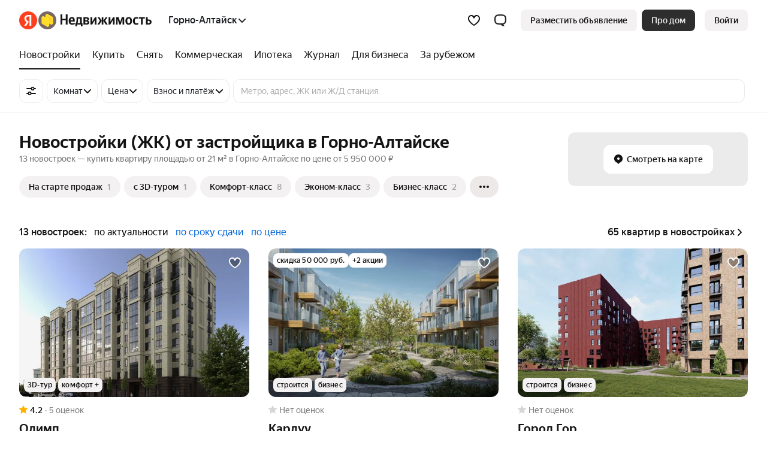

--- FILE ---
content_type: text/html
request_url: https://realty.yandex.ru/gorno-altaysk/kupit/novostrojka/
body_size: 70081
content:
<!doctype html><html lang="ru"><head><meta content="ie=edge" http-equiv="x-ua-compatible"/><meta charSet="utf-8"/><meta content="yes" name="apple-mobile-web-app-capable"/><meta content="telephone=no" name="format-detection"/><meta content="address=no" name="format-detection"/><title>Новостройки в Горно-Алтайске — 13 ЖК от застройщиков, купить квартиру по выгодной цене — фото, отзывы и планировки жилых комплексов на Яндекс Недвижимости</title><meta content="✅ Квартиры в 13 новых ЖК по ценам от застройщиков в Горно-Алтайске. Планировки, фото, описание, расположение на карте. Скидки и акции." name="description"/><meta content="новостройки в Горно-Алтайске, жк в Горно-Алтайске, жилые комплексы в Горно-Алтайске" name="keywords"/><link href="https://yastatic.net/" rel="preconnect"/><link href="https://avatars.mds.yandex.net/" rel="preconnect"/><link as="font" href="//yastatic.net/s3/home/fonts/ys/1/text-regular.woff2" rel="preload" type="font/woff2"/><link as="font" href="//yastatic.net/s3/home/fonts/ys/1/text-medium.woff2" rel="preload" type="font/woff2"/><link as="font" href="//yastatic.net/s3/home/fonts/ys/1/text-bold.woff2" rel="preload" type="font/woff2"/><link as="image" fetchPriority="high" imageSrcSet="https://avatars.mds.yandex.net/get-verba/937147/2a0000019150ebcc44bc5004a8c90f4dd911/realty_main 1x, https://avatars.mds.yandex.net/get-verba/937147/2a0000019150ebcc44bc5004a8c90f4dd911/realty_main 2x" rel="preload"/><link as="style" href="https://s.realty.yandex.net/build-static/realty-mf-footer/_/index.client.cec3fa50ebc4a45848c8.css" rel="preload"/><link href="https://realty.yandex.ru/gorno-altaysk/kupit/novostrojka/" rel="canonical"/><link as="style" data-style-async="false" href="https://s.realty.yandex.net/build-static/realty-mf-footer/_/index.client.cec3fa50ebc4a45848c8.css" rel="stylesheet"/><style type="text/css">.c4931caed5782 {
    display: block;
}

.c4931caed5782iefOOE6TP:not(:empty) {
    display: inline-block !important;
    /* border: 1px solid rgba(0, 0, 0, 0.1) !important; */
}

.c4931caed5782iNlhN,
.c4931caed5782iNURROV,
.c4931caed5782iNXWdEAV {
    display: block;
}

.c4931caed5782iWcRPELAZUk,
.c4931caed5782iNlhN8FKETWgLYTm,
.c4931caed5782iNURROVAIYVWRNNsSe,
.c4931caed5782iNXWdEAV9XaWQEcSmQS {
    display: none !important;
}

</style><link rel="apple-touch-icon" href="https://realty.yandex.ru/apple-touch-icon.png"/><link rel="shortcut icon" href="https://realty.yandex.ru/favicon.ico"/><meta content="website" property="og:type"/><meta content="https://realty.yandex.ru/gorno-altaysk/kupit/novostrojka/" property="og:url"/><meta content="Новостройки в Горно-Алтайске — 13 ЖК от застройщиков, купить квартиру по выгодной цене — фото, отзывы и планировки жилых комплексов на Яндекс Недвижимости" property="og:title"/><meta content="✅ Квартиры в 13 новых ЖК по ценам от застройщиков в Горно-Алтайске. Планировки, фото, описание, расположение на карте. Скидки и акции." property="og:description"/><script nonce="zjvYgEHflZxRK7YnUy4a1Q==">window._FEATURE_TOGGLES_ = [{"key":"PWA_AND_HIDE_APP_BANNERS","value":false},{"key":"ARENDA_DEPOSIT","value":{"startPosition":5,"distance":9,"maxSlidersCount":2}},{"key":"ENABLE_POPUP_FEATURE","value":false},{"key":"ENABLE_SEO_AB","value":true},{"key":"ARENDA_AGENTS_FAKEDOOR","value":true},{"key":"PRODAJA_OFFERS_FEATURE","value":true},{"key":"ENABLE_CANONICAL_REDIRECT","value":true},{"key":"SHOW_ARENDA_REFERRAL_BANNER_YANDEX_PLUS","value":true},{"key":"SEO_TEXTS_SYNONYM","value":true},{"key":"IS_PODBOR_CHAT_BUTTON_ENABLED","value":true},{"key":"VK_PIXEL_ID","value":"3636343"},{"key":"IS_NEW_CRC_ENABLED","value":true},{"key":"SHOW_ARENDA_REFERRAL_BANNER","value":false},{"key":"REFERRAL_PRICE_YANDEX_PLUS","value":true},{"key":"ARENDA_SEGMENTS","value":false},{"key":"MARKETING_FORCE_DISTRIBUTION","value":false},{"key":"ENABLE_LK_REDIRECT_FROM_PODBOR_ENTRYPOINT","value":true},{"key":"DISABLE_RETRIES","value":false},{"key":"IS_NEW_CONTACTS_ENABLED","value":false},{"key":"AI_AGENT_FILTERS_ENTRY_POINT_ALICE_SEGMENT","value":false},{"key":"MANGAZEYA_START_OF_SALES","value":true},{"key":"ARENDA_PROMO_BANNER","value":false},{"key":"SHOULD_SHOW_NOVOSEL","value":true},{"key":"ARENDA_OFFER_BONUS","value":true},{"key":"ENABLE_LAST_MODIFIED","value":false},{"key":"DISABLE_SAMOLET","value":true},{"key":"NEW-SUBSCRIPTION","value":true},{"key":"ENABLE_GIRAFFIC_NEXT","value":true},{"key":"ARENDA_RENT_PRICE_HAGGLING","value":true},{"key":"S7_PROMO","value":true},{"key":"MAYOR_GROM_BANNER","value":false},{"key":"ARENDA_RENT_EVALUATION_BANNER","value":true},{"key":"ARENDA_TRADE_IN_BANNER","value":true},{"key":"IS_CALLBACK_PHONE_VERIFICATION_ENABLED","value":true},{"key":"PODBOR_ENTRYPOINT_PHONE_VERIFICATION","value":{"enableGlobally":false,"rules":[{"channel":"NEWBUILDING_CARD_QUIZ"},{"channel":"QUIZ","utmMedium":"email","utmCampaign":"product_podbor_080725","utmContent":"1825307"}]}},{"key":"PODBOR_FILTERS_ENABLED","value":true},{"key":"LANDING_CALCULATOR_PROMOTIONS","value":false},{"key":"ARENDA_AGENTS_POPUP","value":true},{"key":"HIDE_BACK_CALL_TIME_SELECTION","value":false}];

        !function(e,n){if(e.Ya=e.Ya||{},Ya.Rum)throw new Error("Rum: interface is already defined");var t=e.performance,i=t&&t.timing&&t.timing.navigationStart||Ya.startPageLoad||+new Date,s=e.requestAnimationFrame,r=Ya.Rum={enabled:!!t,version:"6.1.13",vsStart:document.visibilityState,vsChanged:!1,vsChangeTime:1/0,_defTimes:[],_defRes:[],_deltaMarks:{},_markListeners:{},_onComplete:[],_onInit:[],_unsubscribers:[],_settings:{},_vars:{},_countersToExposeAsEvents:["2325","2616.85.1928","react.inited"],init:function(e,n){r._settings=e,r._vars=n},getTime:t&&t.now?function(){return t.now()}:Date.now?function(){return Date.now()-i}:function(){return new Date-i},time:function(e){r._deltaMarks[e]=[r.getTime()]},timeEnd:function(e,n){var t=r._deltaMarks[e];t&&0!==t.length&&t.push(r.getTime(),n)},sendTimeMark:function(e,n,t,i){void 0===n&&(n=r.getTime()),r._defTimes.push([e,n,i]),r.mark(e,n),-1!==r._countersToExposeAsEvents.indexOf(e)&&r.emit("metric:sent",{metricName:e,value:n,params:i})},sendDelta:function(e,n,t,i){var s,a=r._deltaMarks;a[e]||void 0===n||(s=i&&i.originalEndTime?i.originalEndTime:r.getTime(),a[e]=[s-n,s,t])},sendResTiming:function(e,n){r._defRes.push([e,n])},sendRaf:function(e){var n=r.getSetting("forcePaintTimeSending");if(s&&(n||r.isTimeAfterPageShow(r.getTime()))){var t="2616."+e;s((function(){r.getSetting("sendFirstRaf")&&r.sendTimeMark(t+".205"),s((function(){r.sendTimeMark(t+".1928")}))}))}},isVisibilityChanged:function(){return r.vsStart&&("visible"!==r.vsStart||r.vsChanged)},isTimeAfterPageShow:function(e){return"visible"===r.vsStart||r.vsChangeTime<e},mark:t&&t.mark?function(e,n){t.mark(e+(n?": "+n:""))}:function(){},getSetting:function(e){var n=r._settings[e];return null===n?null:n||""},on:function(e,n){if("function"==typeof n)return(r._markListeners[e]=r._markListeners[e]||[]).push(n),function(){if(r._markListeners[e]){var t=r._markListeners[e].indexOf(n);t>-1&&r._markListeners[e].splice(t,1)}}},sendTrafficData:function(){},finalizeLayoutShiftScore:function(){},finalizeLargestContentfulPaint:function(){},getLCPAdditionalParams:function(){},getCLSAdditionalParams:function(){},getINPAdditionalParams:function(){},getImageGoodnessAdditionalParams:function(){},_eventListeners:{},_eventsBuffer:{},subscribe:function(e,n){if(!r.getSetting("noEvents"))return this._eventListeners[e]=this._eventListeners[e]||new Set,this._eventListeners[e].add(n),function(){this.unsubscribe(e,n)}.bind(this)},unsubscribe:function(e,n){this._eventListeners[e]&&this._eventListeners[e].delete(n)},emit:function(e,n){r.getSetting("noEvents")||(this._eventListeners[e]&&this._eventListeners[e].forEach((function(e){e(n)})),this._eventsBuffer[e]=this._eventsBuffer[e]||[],this._eventsBuffer[e].push({type:e,event:n}))},getBufferedEvents:function(e){var n=this._eventsBuffer,t={};return Object.keys(n).forEach((function(i){-1!==e.indexOf(i)&&(t[i]=n[i])})),t}};function a(){Ya.Rum.vsChanged=!0,Ya.Rum.vsChangeTime=r.getTime(),removeEventListener("visibilitychange",a)}addEventListener("visibilitychange",a),r._onVisibilityChange=a}(window);
 Ya.Rum.observeDOMNode=window.IntersectionObserver?function(e,i,n){var t=this,o=Ya.Rum.getSetting("forcePaintTimeSending");!function r(){if(o||!t.isVisibilityChanged()){var s="string"==typeof i?document.querySelector(i):i;s?new IntersectionObserver((function(i,n){!o&&t.isVisibilityChanged()||(Ya.Rum.sendTimeMark(e),n.unobserve(s))}),n).observe(s):setTimeout(r,100)}}()}:function(){};
 !function(){if(window.PerformanceLongTaskTiming){var e=function(e,n){return(e=e.concat(n)).length>300&&(e=e.slice(e.length-300)),e},n="undefined"!=typeof PerformanceLongAnimationFrameTiming,t=n?["longtask","long-animation-frame"]:["longtask"];function r(){var r=Ya.Rum._tti={events:[],loafEvents:n?[]:void 0,eventsAfterTTI:[],fired:!1,observer:new PerformanceObserver((function(t){var o=t.getEntriesByType("longtask"),s=t.getEntriesByType("long-animation-frame");r.events=e(r.events,o),n&&(r.loafEvents=e(r.loafEvents,s)),r.fired&&(r.eventsAfterTTI=e(r.eventsAfterTTI,o))}))};r.observer.observe({entryTypes:t}),Ya.Rum._unsubscribers&&Ya.Rum._unsubscribers.push((function(){r.observer.disconnect()}))}r(),Ya.Rum._onInit.push(r)}}();
 !function(){var e,t,n,i=Ya.Rum,o=42,r=4e4,g=15,a=[],s="\r\n",l=i.getSetting("countersInitialDelay")||0;if(l){var c;function u(){removeEventListener("visibilitychange",h),clearTimeout(c),l=0,f()}function h(){document.hidden&&u()}c=setTimeout(u,l),addEventListener("visibilitychange",h)}function f(){if(t&&a.length){for(var n=0,i=0,l=0;i<a.length&&l<=r&&n<o;i++)(l+=(i?s.length:0)+a[i].length)<=r&&n++;var c=a.splice(0,n);d(t,c.join(s)),a.length&&(e=setTimeout(f,g))}else a.length=0}function d(e,t){if(!(navigator.sendBeacon&&n&&navigator.sendBeacon(e,t))){var o=Boolean(i.getSetting("sendCookie")),r=new XMLHttpRequest;r.open("POST",e),r.withCredentials=o,r.send(t)}}i.send=function(c,u,h,d,v,m,S,p){t=i.getSetting("clck"),n=i.getSetting("beacon"),o=i.getSetting("maxBatchCounters")||o,r=i.getSetting("maxBatchLength")||r,g=i.getSetting("countersBatchTimeout")||g,function(t,n,i,c,u,h,d,v,m,S){clearTimeout(e);var p=[t?"/reqid="+t:"",n?"/"+n.join("/"):"",i?"/path="+i:"",c?"/events="+c:"",u?"/slots="+u.join(";"):"",h?"/experiments="+h.join(";"):"",d?"/vars="+d:"","/cts="+(new Date).getTime(),"","/*"].join("");p.length>r?"undefined"!=typeof console&&console.error&&console.error("Counter length "+p.length+" is more than allowed "+r,p):(a.push(p),l||(function(){if(a.length>=o)return!0;for(var e=0,t=0;t<a.length;t++)if((e+=(t?s.length:0)+a[t].length)>=r)return!0;return!1}()?f():e=setTimeout(f,g)))}(i.getSetting("reqid"),S,u,v,i.getSetting("slots"),i.getSetting("experiments"),h)}}();
 !function(){var e,n,t=Ya.Rum,r=function(){return"v3-".concat(Date.now(),"-").concat(Math.floor(8999999999999*Math.random())+1e12)},i=function(){return window.__WEB_VITALS_POLYFILL__?window.performance&&(performance.getEntriesByType&&performance.getEntriesByType("navigation")[0]||function(){var e;if(null!==(e=performance)&&void 0!==e&&e.navigation){var n=performance.timing,t=performance.navigation.type,r={entryType:"navigation",startTime:0,type:2==t?"back_forward":1===t?"reload":"navigate"};for(var i in n)"navigationStart"!==i&&"toJSON"!==i&&(r[i]=Math.max(n[i]-n.navigationStart,0));return r}}()):window.performance&&performance.getEntriesByType&&performance.getEntriesByType("navigation")[0]},a=function(e,n,t){var r=!(arguments.length>3&&void 0!==arguments[3])||arguments[3];try{if(PerformanceObserver.supportedEntryTypes.includes(e)){var i=new PerformanceObserver((function(e){Promise.resolve().then((function(){n(e.getEntries())}))}));return i.observe(Object.assign({type:e,buffered:r},t||{})),i}}catch(e){}},o=0,c=1/0,u=0,s=function(e){e.forEach((function(e){e.interactionId&&(c=Math.min(c,e.interactionId),u=Math.max(u,e.interactionId),o=u?(u-c)/7+1:0)}))},d=function(){var n=window.performance||{};return e?o:n.interactionCount||0},p=function(){"interactionCount"in(window.performance||{})||e||(e=a("event",s,{type:"event",buffered:!0,durationThreshold:0}))},f=[],l={},v=function(e){var n=f[f.length-1],t=l[e.interactionId];if(t||f.length<10||e.duration>n.latency){if(t)t.entries.push(e),t.latency=Math.max(t.latency,e.duration);else{var r={id:e.interactionId,latency:e.duration,entries:[e]};l[r.id]=r,f.push(r)}f.sort((function(e,n){return n.latency-e.latency})),f.splice(10).forEach((function(e){delete l[e.id]}))}},m=function(e,t){var o,c,u=function(){};return t=t||{},c=function(){var c,s,l,m,g;p(),s="INP",m=i(),g="navigate",m&&(document.prerendering||function(){var e=i();return e&&e.activationStart||0}()>0?g="prerender":document.wasDiscarded?g="restore":m.type&&(g=m.type.replace(/_/g,"-"))),n={name:s,value:void 0===l?-1:l,rating:"good",delta:0,entries:[],id:r(),navigationType:g};var y=a("event",(function(e){e.forEach((function(e){e.interactionId&&v(e),"first-input"===e.entryType&&!f.some((function(n){return n.entries.some((function(n){return e.duration===n.duration&&e.startTime===n.startTime}))}))&&v(e)}));var t,r=(t=Math.min(f.length-1,Math.floor((d()-0)/50)),f[t]);r&&r.latency!==n.value&&(n.value=r.latency,n.entries=r.entries,u())}),{durationThreshold:null!==(c=t.durationThreshold)&&void 0!==c?c:40},!0);o=function(e,n,t){var r,i;return{sendReport:function(a){n.value>=0&&(a||t)&&((i=n.value-(r||0))||void 0===r)&&(r=n.value,n.delta=i,e(n))},resetReport:function(){return r=void 0}}}(e,n,t.reportAllChanges),u=o.sendReport,y&&"PerformanceEventTiming"in window&&"interactionId"in PerformanceEventTiming.prototype&&y.observe({type:"first-input",buffered:!0})},document.prerendering?addEventListener("prerenderingchange",(function(){return c()}),!0):c(),function(){return o}};!function(){var e,i=void 0,a=t._addListener||addEventListener,o=t.getSetting("minInpDuration")||40,c=m((function(e){if(i={value:e.value,params:{entriesCount:e.entries.length,interactionsCount:d()},opts:{},entry:null},e.entries.length){var n=e.entries[0],r=0;e.entries.forEach((function(e){var t=e.processingEnd-e.processingStart;r+=t,(e.duration>n.duration||e.duration===n.duration&&t>n.processingEnd-n.processingStart)&&(n=e)})),i.params.name=n.name,i.params.js=r,i.params.processTime=n.processingEnd-n.processingStart,i.opts.originalEndTime=n.startTime+n.duration,i.entry=n,n.target&&t.getSelector&&(i.params.target=t.getSelector(n.target));var a=t.getINPAdditionalParams(n);a&&(i.params=Object.assign(i.params,a))}t.emit("metric:observed",{metricName:"inp",value:i.value,params:{entry:i.entry}})}),{durationThreshold:o,reportAllChanges:!0});function u(){c().resetReport(),f=[],l={},n.value=-1,n.delta=0,n.entries=[],n.id=r(),i=void 0,e=!1}function s(n){e||(c().sendReport(!0),void 0!==i&&(n&&i.opts&&(i.opts.force=!0),t.getSetting("enableContinuousCollection")||(e=!0),t.emit("metric:sent",{metricName:"inp",value:i.value,params:{entry:i.entry,isFinalized:e}}),t.sendDelta("inp",i.value,i.params,i.opts)))}function p(e){"pagehide"!==e.type&&"beforeunload"!==e.type&&"hidden"!==document.visibilityState||s(!0)}a("visibilitychange",p,!0),a("pagehide",p,!0),a("beforeunload",p,!0),t.finalizeINP=s,t.resetINP=u,t._onComplete.push(s),t._onComplete.push(u)}()}();


        Ya.Rum.init({
            beacon: Boolean(navigator.sendBeacon),
            reqid: 'e62cabd96ad255775be1137c735b4652',
            clck: 'https://yandex.ru/clck/click',
            slots: ["1378927,0,91","1432981,0,42","1437265,0,30","1453345,0,15","1193018,0,93","1188007,0,62","1267000,0,46","1267010,0,20","1267118,0,97","1411890,0,41","1423511,0,69","1426318,0,61","1173792,0,6","1276141,0,66","1016111,0,83","964662,0,12","1061188,0,76","783477,0,92","957698,0,25","1093881,0,26","1003063,0,25","965981,0,59","213159,0,8","361531,0,34","610826,0,19"],
            crossOrigin: ''
        }, {"-env":"production","-page":"newbuilding-search","-platform":"desktop","-project":"realty","-version":"1163.0.18519598","additional":"{\"serviceName\":\"realty-front-desktop\",\"uid\":\"\"}","experiments":"REALTYBACK-16541-linear_bid_for_newbuildings_ranking;REALTYFRONT-24169_redirect_podbor_landing_to_quiz;ARENDA_RENT_EVALUATION_BANNER;REALTYFRONT-27030_legal_entity_psp_transition;REALTYFRONT-26236_show_ad;REALTYFRONT-26851_service_quiz_disable_phone_autocomplete;REALTYFRONT-28674_owner_flat_tenant_candidate_groups_deadline;REALTYFRONT-29138_realty-ai-agent-entry-points;REALTYFRONT-16113_bring_tenant_banner;REALTYFRONT-16792_show_arenda_chat_button;REALTYFRONT-17599_new_owner_target;REALTYFRONT-19425_redesign_site_plans_modals;REALTYFRONT-18481_verticals_3d_tour;REALTYFRONT-20711_quick_request_for_an_impression;REALTYFRONT-21701_owner_get_consultation_target;REALTYBACK-13472_newbuilding_rate_change;REALTYFRONT-18560_realty_hidden_flat_number;REALTYFRONT-22002_show_podbor_pdf_for_mobile_number_banners;REALTYFRONT-21695_show_new_landing_owner;REALTYFRONT-22452_new_podbor_entrypoints;REALTYFRONT-18660_additional_cta_on_paid_site_card;REALTYFRONT-23113_podbor_site_and_offer_cards_mortgage_calc_up;REALTYFRONT-22354_redesign_samolet_gallery;REALTYFRONT-20932_without_newbuilding_carousel;REALTYFRONT-23562_show_offer_draft_agents_promo;REALTYFRONT-25094_show_banner_secondary_agents_promo;REALTYFRONT-24711_landing_referral_cat;REALTYBACK-19553_ml_offers_ranking_rent_first_slot;REALTYFRONT-29288_subscription_prompt_modal;REALTYFRONT-25800_show_agent_secondary_promo_quiz;REALTYFRONT-29460_show_podbor_monthly_payment_quiz_popup;REALTYFRONT-21285_show_arenda_calculator_banner;REALTYFRONT-23979_referral_price_change","region":11319,"rum_id":"ru.realty.desktop.newbuilding-search"});
        false && Ya.Rum.observeDOMNode("2876", "undefined");
    

        !function(n){if(!n.Ya||!Ya.Rum)throw new Error("Rum: interface is not defined");var e=Ya.Rum;e.getSetting=function(n){var t=e._settings[n];return null===t?null:t||""}}("undefined"!=typeof self?self:window);
 !function(e,r){var n={client:["690.2354",1e3,100,0],uncaught:["690.2361",100,10,0],external:["690.2854",100,10,0],script:["690.2609",100,10,0]},t={};r.ERROR_LEVEL={INFO:"info",DEBUG:"debug",WARN:"warn",ERROR:"error",FATAL:"fatal"},r._errorSettings={clck:"https://yandex.ru/clck/click",beacon:!0,project:"unknown",page:"",env:"",experiments:[],additional:{},platform:"",region:"",dc:"",host:"",service:"",level:"",version:"",yandexuid:"",loggedin:!1,coordinates_gp:"",referrer:!0,preventError:!1,unhandledRejection:!1,traceUnhandledRejection:!1,uncaughtException:!0,debug:!1,limits:{},silent:{},filters:{},pageMaxAge:864e6,initTimestamp:+new Date};var o=!1;function a(e,r){for(var n in r)r.hasOwnProperty(n)&&(e[n]=r[n]);return e}function i(e){return"boolean"==typeof e&&(e=+e),"number"==typeof e?e+"":null}r.initErrors=function(n){var t=a(r._errorSettings,n);o||(t.uncaughtException&&function(){var n=r._errorSettings;if(e.addEventListener)e.addEventListener("error",s),n.resourceFails&&e.addEventListener("error",l,!0),"Promise"in e&&n.unhandledRejection&&e.addEventListener("unhandledrejection",function(e){var n,t,o=e.reason,a={};o&&(o.stack&&o.message?(n=o.message,t=o.stack):(n=String(o),t=r._parseTraceablePromiseStack(e.promise),"[object Event]"===n?n="event.type: "+o.type:"[object Object]"===n&&(a.unhandledObject=o)),o.target&&o.target.src&&(a.src=o.target.src),s({message:"Unhandled rejection: "+n,stack:t,additional:a}))});else{var t=e.onerror;e.onerror=function(e,r,n,o,a){s({error:a||new Error(e||"Empty error"),message:e,lineno:n,colno:o,filename:r}),t&&t.apply(this,arguments)}}}(),t.unhandledRejection&&t.traceUnhandledRejection&&r._traceUnhandledRejection&&r._traceUnhandledRejection(),o=!0)},r.updateErrors=function(e){a(r._errorSettings,e)},r.updateAdditional=function(e){r._errorSettings.additional=a(r._errorSettings.additional||{},e)},r._handleError=function(e,o,i){var s,l,c=r._errorSettings;if(c.preventError&&e.preventDefault&&e.preventDefault(),o)s=e,l="client";else{s=r._normalizeError(e),l=s.type;var d=c.onError;"function"==typeof d&&d(s);var u=c.transform;if("function"==typeof u&&(s=u(s)),!s)return;s.settings&&(i=s.settings)}var g=+new Date,f=c.initTimestamp,p=c.pageMaxAge;if(!(-1!==p&&f&&f+p<g)){var m=n[l][1];"number"==typeof c.limits[l]&&(m=c.limits[l]);var v=n[l][2];"number"==typeof c.silent[l]&&(v=c.silent[l]);var h=n[l][3];if(h<m||-1===m){s.path=n[l][0];var E=r._getErrorData(s,{silent:h<v||-1===v?"no":"yes",isCustom:Boolean(o)},a(a({},c),i)),_=function(e){t[s.message]=!1,r._sendError(e.path,e.vars),n[l][3]++}.bind(this,E);if(void 0===c.throttleSend)_();else{if(t[s.message])return;t[s.message]=!0,setTimeout(_,c.throttleSend)}}}},r._getReferrer=function(r){var n=r.referrer,t=typeof n;return"function"===t?n():"string"===t&&n?n:!1!==n&&e.location?e.location.href:void 0},r.getErrorSetting=function(e){return r._errorSettings[e]},r._buildExperiments=function(e){return e instanceof Array?e.join(";"):""},r._buildAdditional=function(e,r){var n="";try{var t=a(a({},e),r);0!==Object.keys(t).length&&(n=JSON.stringify(t))}catch(e){}return n},r._getErrorData=function(n,t,o){t=t||{};var a=r._buildExperiments(o.experiments),s=r._buildAdditional(o.additional,n.additional),l={"-stack":n.stack,"-url":n.file,"-line":n.line,"-col":n.col,"-block":n.block,"-method":n.method,"-msg":n.message,"-env":o.env,"-external":n.external,"-externalCustom":n.externalCustom,"-project":o.project,"-service":n.service||o.service,"-page":n.page||o.page,"-platform":o.platform,"-level":n.level,"-experiments":a,"-version":o.version,"-region":o.region,"-dc":o.dc,"-host":o.host,"-yandexuid":o.yandexuid,"-loggedin":o.loggedin,"-coordinates_gp":n.coordinates_gp||o.coordinates_gp,"-referrer":r._getReferrer(o),"-source":n.source,"-sourceMethod":n.sourceMethod,"-type":t.isCustom?n.type:"","-additional":s,"-adb":i(Ya.blocker)||i(o.blocker),"-cdn":e.YaStaticRegion,"-ua":navigator.userAgent,"-silent":t.silent,"-ts":+new Date,"-init-ts":o.initTimestamp};return o.debug&&e.console&&console[console[n.level]?n.level:"error"]("[error-counter] "+n.message,l,n.stack),{path:n.path,vars:l}},r._baseNormalizeError=function(e){var r=(e=e||{}).error,n=e.filename||e.fileName||"",t=r&&r.stack||e.stack||"",o=e.message||"",a=r&&r.additional||e.additional;return{file:n,line:e.lineno||e.lineNumber,col:e.colno||e.colNumber,stack:t,message:o,additional:a}},r._normalizeError=function(e){var n=r._baseNormalizeError(e),t="uncaught",o=r._isExternalError(n.file,n.message,n.stack),a="",i="";return o.hasExternal?(t="external",a=o.common,i=o.custom):/^Script error\.?$/.test(n.message)&&(t="script"),n.external=a,n.externalCustom=i,n.type=t,n},r._createVarsString=function(e){var r=[];for(var n in e)e.hasOwnProperty(n)&&(e[n]||0===e[n])&&r.push(n+"="+encodeURIComponent(e[n]).replace(/\*/g,"%2A"));return r.join(",")},r._sendError=function(e,n){r.send(null,e,r._createVarsString(n),null,null,null,null)};var s=function(e){r._handleError(e,!1)},l=function(e){var n=e.target;if(n){var t=n.srcset||n.src;if(t||(t=n.href),t){var o=n.tagName||"UNKNOWN";r.logError({message:o+" load error",additional:{src:t}})}}};r._parseTraceablePromiseStack=function(){}}("undefined"!=typeof self?self:window,Ya.Rum);
 !function(e){var r={url:{0:/(miscellaneous|extension)_bindings/,1:/^chrome:/,2:/kaspersky-labs\.com\//,3:/^(?:moz|chrome|safari)-extension:\/\//,4:/^file:/,5:/^resource:\/\//,6:/webnetc\.top/,7:/local\.adguard\.com/},message:{0:/__adgRemoveDirect/,1:/Content Security Policy/,2:/vid_mate_check/,3:/ucapi/,4:/Access is denied/i,5:/^Uncaught SecurityError/i,6:/__ybro/,7:/__show__deepen/,8:/ntp is not defined/,9:/Cannot set property 'install' of undefined/,10:/NS_ERROR/,11:/Error loading script/,12:/^TypeError: undefined is not a function$/,13:/__firefox__\.(?:favicons|metadata|reader|searchQueryForField|searchLoginField)/},stack:{0:/(?:moz|chrome|safari)-extension:\/\//,1:/adguard.*\.user\.js/i}};function n(e,r){if(e&&r){var n=[];for(var o in r)if(r.hasOwnProperty(o)){var i=r[o];"string"==typeof i&&(i=new RegExp(i)),i instanceof RegExp&&i.test(e)&&n.push(o)}return n.join("_")}}function o(e,o){var i,a=[];for(var t in r)r.hasOwnProperty(t)&&(i=n(e[t],o[t]))&&a.push(t+"~"+i);return a.join(";")}e._isExternalError=function(n,i,a){var t=e._errorSettings.filters||{},s={url:(n||"")+"",message:(i||"")+"",stack:(a||"")+""},c=o(s,r),u=o(s,t);return{common:c,custom:u,hasExternal:!(!c&&!u)}}}(Ya.Rum);
 !function(){"use strict";var e;(e=Ya.Rum).logError=function(r,o,s){r=r||{},"string"!=typeof o&&void 0!==o||((o=new Error(o)).justCreated=!0);var a=r.message||"",t=e._baseNormalizeError(o);t.message&&!r.ignoreErrorMessage&&(a&&(a+="; "),a+=t.message),t.message=a||"Empty error";for(var g=["service","source","type","block","additional","level","page","method","sourceMethod","coordinates_gp"],i=0;i<g.length;i++){var n=g[i];r[n]?t[n]=r[n]:o&&o[n]&&(t[n]=o[n])}e._handleError(t,!0,s)}}();


        Ya.Rum.initErrors({"additional":{"serviceName":"realty-front-desktop","uid":""},"debug":true,"env":"production","experiments":["REALTYBACK-16541-linear_bid_for_newbuildings_ranking","REALTYFRONT-24169_redirect_podbor_landing_to_quiz","ARENDA_RENT_EVALUATION_BANNER","REALTYFRONT-27030_legal_entity_psp_transition","REALTYFRONT-26236_show_ad","REALTYFRONT-26851_service_quiz_disable_phone_autocomplete","REALTYFRONT-28674_owner_flat_tenant_candidate_groups_deadline","REALTYFRONT-29138_realty-ai-agent-entry-points","REALTYFRONT-16113_bring_tenant_banner","REALTYFRONT-16792_show_arenda_chat_button","REALTYFRONT-17599_new_owner_target","REALTYFRONT-19425_redesign_site_plans_modals","REALTYFRONT-18481_verticals_3d_tour","REALTYFRONT-20711_quick_request_for_an_impression","REALTYFRONT-21701_owner_get_consultation_target","REALTYBACK-13472_newbuilding_rate_change","REALTYFRONT-18560_realty_hidden_flat_number","REALTYFRONT-22002_show_podbor_pdf_for_mobile_number_banners","REALTYFRONT-21695_show_new_landing_owner","REALTYFRONT-22452_new_podbor_entrypoints","REALTYFRONT-18660_additional_cta_on_paid_site_card","REALTYFRONT-23113_podbor_site_and_offer_cards_mortgage_calc_up","REALTYFRONT-22354_redesign_samolet_gallery","REALTYFRONT-20932_without_newbuilding_carousel","REALTYFRONT-23562_show_offer_draft_agents_promo","REALTYFRONT-25094_show_banner_secondary_agents_promo","REALTYFRONT-24711_landing_referral_cat","REALTYBACK-19553_ml_offers_ranking_rent_first_slot","REALTYFRONT-29288_subscription_prompt_modal","REALTYFRONT-25800_show_agent_secondary_promo_quiz","REALTYFRONT-29460_show_podbor_monthly_payment_quiz_popup","REALTYFRONT-21285_show_arenda_calculator_banner","REALTYFRONT-23979_referral_price_change"],"page":"newbuilding-search","platform":"desktop","preventError":false,"project":"realty","referrer":true,"region":11319,"resourceFails":true,"slots":["1378927,0,91","1432981,0,42","1437265,0,30","1453345,0,15","1193018,0,93","1188007,0,62","1267000,0,46","1267010,0,20","1267118,0,97","1411890,0,41","1423511,0,69","1426318,0,61","1173792,0,6","1276141,0,66","1016111,0,83","964662,0,12","1061188,0,76","783477,0,92","957698,0,25","1093881,0,26","1003063,0,25","965981,0,59","213159,0,8","361531,0,34","610826,0,19"],"uncaughtException":true,"unhandledRejection":true,"version":"1163.0.18519598","yandexuid":"7464428071768830791"});
    

        window.__ROUTER_SNAPSHOT__ = {"deps":[[],[],[],[2],[],[4],[5],[],[7],[8],[],[],[11],[12],[],[14],[15],[],[17],[18],[19],[16,20],[],[22],[23],[24],[25],[],[27],[28],[],[30],[31],[32],[33,31],[],[35],[36],[37,35],[38],[39],[40],[39],[42],[39],[44],[39],[46],[39],[48],[49,38],[50],[51],[39],[53],[39],[55],[39],[57],[39],[59],[39],[61],[43,45,47,52,54,56,58,60,62,38],[63],[41,43,45,47,52,54,56,58,60,62,64,38],[65],[43,45,47,52,54,56,58,60,62,64,38],[67],[35],[69],[70],[43,45,47,52,54,56,58,60,62,68,64,71,38],[72],[41,43,45,47,52,54,56,58,60,62,66,73,64,71,38],[74],[75],[76],[],[78],[79],[78],[81],[82,78],[83],[84],[85],[84],[87],[84],[89],[84],[91],[84],[93],[84],[95],[84],[97],[78,82],[99],[100],[101],[86,88,90,92,94,96,98,102,83],[103],[80,86,88,90,92,94,96,98,102,104,83],[105],[],[107],[80,86,88,90,92,94,96,98,102,104,83,108],[109],[29,34,77,110],[111],[26,29,34,77,106,112],[],[114],[115],[],[],[118],[117,119],[],[],[122],[123],[],[125],[126],[],[128],[129],[],[131],[132],[],[134],[135],[136],[137],[127,130,133,138],[],[140],[141],[],[],[144],[145],[146],[145,147],[],[],[150],[149,151],[152],[148,153],[],[],[],[157],[158],[],[],[],[162],[163],[],[165],[166],[],[168],[169],[],[],[],[],[174],[175],[],[177],[178],[],[180],[179,181],[182],[],[],[],[186],[187],[188],[189,187],[],[191],[192],[],[],[195],[195],[195],[],[199],[],[201],[200,202],[203],[194,196,197,198,204],[],[206],[207],[208],[209,207],[210],[211,207],[],[],[],[],[216],[217],[218],[219,217],[],[221],[222],[],[224],[225],[223,226],[],[],[],[230],[231],[232],[233,231],[],[235],[236],[237],[238,236],[],[240],[241],[242],[243],[],[245],[246],[247],[248,246],[],[],[251],[250,252],[],[254],[255],[256],[257,255],[],[259],[260],[261],[262,260],[214,215,220,227,228,229,234,239,244,249,253,258,263],[],[],[],[267],[268],[],[270],[271],[],[],[274],[275],[276],[],[278],[279],[280],[],[282],[283],[284],[],[286],[287],[288],[289],[288,290],[],[292],[293],[294],[],[296],[297],[298],[299],[300],[],[302],[303],[304],[305],[295,301,304,306],[],[308],[309],[],[],[312],[313],[314],[],[316],[317],[318],[319],[],[321],[322],[323],[324],[325],[],[327],[328],[329],[],[],[],[333],[334],[335],[336],[335,337],[338],[277,281,285,291,307,310,311,315,320,326,330,331,332,339],[],[],[],[],[344],[345],[],[],[],[],[350],[351],[352],[353],[342,343,346,347,348,349,354],[355],[342,343,346,347,348,349,354,356],[],[358],[359],[],[361],[362],[],[364],[365],[],[367],[368],[369],[370],[363,366,371],[],[373],[374],[375],[376],[],[378],[],[380],[377,379,381],[],[383],[384],[385,383],[386],[387],[388],[],[390],[391],[],[392,393],[394],[392,393,386,395],[396],[397],[393,386],[399],[400],[387],[402],[387],[404],[405,386],[406],[407],[392,393,395],[409],[410],[411,392,393,386,395],[412],[413],[387],[415],[387],[417],[387],[419],[387],[421],[387],[423],[387],[425],[387],[427],[424,428,403,408,426,416,418,420,422,386],[429],[389,424,401,403,408,426,416,418,420,422,393,430,386],[431],[424,401,403,408,426,416,418,420,422,393,430,386],[433],[383],[435],[436],[398,401,403,408,414,416,418,420,422,393,434,430,437,386],[438],[389,398,401,403,408,414,416,418,420,422,393,432,439,430,437,386],[440],[],[442],[443],[444],[445],[446],[],[448],[449],[450],[447,451,448],[452],[453],[454,447,451,448],[455],[454,447,451,448,456],[457],[441,458],[459],[],[461],[462],[463],[],[465],[466],[],[465],[469],[470,465],[468,471],[472],[473],[471],[475],[476],[475],[478],[],[480],[481],[482,468,471],[483],[484],[475],[486],[475],[488],[475],[490],[465,470],[492],[493],[494],[475],[496],[475],[498],[497,477,479,499,487,489,491,495,471],[500],[467,474,477,479,485,487,489,491,495,468,501,471],[],[503],[504],[505,503],[506],[507],[508],[],[510,506],[511],[512],[507],[514],[507],[516],[507],[518],[509,513,515,517,519,510,506],[502,520],[521],[],[],[],[525],[526],[],[],[529],[530],[],[],[533],[534],[200],[536],[194,196,197,198,537],[],[],[540],[541],[],[543],[544],[545],[546,544],[],[],[441,458],[550],[],[],[],[],[],[],[552,553,554,555,556,557],[558],[467,474,477,479,485,487,489,491,495,468,501,471,559],[],[561],[509,513,515,517,519,510,506,562],[560,563],[564],[523,184,524,527,528,531,532,535,193,538,212,539,542,547,548,549,269,272,273,551,464,565],[566],[],[213,568,265,266],[569],[0,1,3,6,9,10,13,21,113,116,120,121,124,139,142,143,154,155,156,159,160,161,164,167,170,171,172,173,176,183,184,185,190,193,205,212,213,264,265,266,269,272,273,340,341,357,360,372,382,460,464,522,567,570]],"nodes":[{"routeName":"404","type":"static","value":{"value":"404/"}},{"routeName":"403","type":"static","value":{"value":"403/"}},{"routeName":"favorites-map","type":"static","value":{"value":"karta/"}},{"routeName":"favorites","type":"static","value":{"value":"favorites/"}},{"routeName":"shared-favorites","type":"static","value":{"value":"/"}},{"type":"param","value":{"name":"sharedLink"}},{"type":"static","value":{"value":"shared-favorites/"}},{"routeName":"shared-podbor","type":"static","value":{"value":"/"}},{"type":"param","value":{"name":"sharedLink"}},{"type":"static","value":{"value":"shared-podbor/"}},{"routeName":"comparison","type":"static","value":{"value":"comparison/"}},{"routeName":"offer","type":"static","value":{"value":"/"}},{"type":"param_re","value":{"name":"id","re":"^\\d+"}},{"type":"static","value":{"value":"offer/"}},{"routeName":"gate-geoselector","type":"static","value":{"value":"/"}},{"type":"param","value":{"name":"action"}},{"type":"static","value":{"value":"geoselector/"}},{"routeName":"gate","type":"static","value":{"value":"/"}},{"type":"param","value":{"name":"action"}},{"type":"static","value":{"value":"/"}},{"type":"param","value":{"name":"controller"}},{"type":"static","value":{"value":"gate/"}},{"routeName":"amp-gate","type":"static","value":{"value":"/"}},{"type":"param","value":{"name":"action"}},{"type":"static","value":{"value":"/"}},{"type":"param","value":{"name":"controller"}},{"type":"static","value":{"value":"gate/"}},{"routeName":"amp-developer","type":"static","value":{"value":"/"}},{"type":"param","value":{"name":"developerName"}},{"type":"static","value":{"value":"zastroyschik/"}},{"routeName":"amp-developers-list","type":"static","value":{"value":"/"}},{"type":"one_of","value":{"name":"decorationCode","value":["bez-otdelky","chernovaya-otdelka","chistovaya-otdelka","pod-kluch","predchistovya-otdelka","white-box"]}},{"routeName":"amp-developers-list","type":"static","value":{"value":"/"}},{"type":"one_of","value":{"name":"buildingClassCode","value":["klass-business","klass-comfort","klass-comfort-plus","klass-econom","klass-elite"]}},{"routeName":"amp-developers-list","type":"static","value":{"value":"zastroyschiki/"}},{"routeName":"amp-search","type":"static","value":{"value":"/"}},{"type":"one_of","value":{"name":"filter2","value":["1-etazh","1000m","100m","10m","11m","120m","12m","13m","14m","15m","16m","17m","18m","200m","20m","214-fz","23m","26m","300m","30m","34m","400m","40m","500m","50m","600m","6x8","70m","8m","9m","apartamenty","bez-komissii","bez-mebeli","bez-otdelky","bez-podtverzhdeniya-dohoda","bez-posrednikov","bez-remonta","bez-remonta-vo-vtorichke","bez-zaloga","biznes-center","blochniy","blochnye","bolshie-doma","bolshie-kvartiry","bolshie-studii","bolshoy-uchastok","brezhnevskiy","business-klass","chernovaya-otdelka","chistovaya-otdelka","class-a","class-a-plus","class-b","class-b-plus","class-c","class-c-plus","dacha","dalnevostochnaya-ipoteka","derevo","derevyanniy","derevyannye","deshevye","dizain-remont","dlya-inostrannyh-grazhdan","dlya-voennyh","do-10000","do-1000000","do-15000","do-1500000","do-20000","do-2000000","do-2500000","do-3000000","do-3500000","do-4000000","do-5000","do-500000","do-5000000","do-6000000","do-8000","do-800000","dolgosrochnaya-arenda","dva-i-bolee-sanuzla","dvuhetazhnye","dvuhurovnevye","dvuhurovnevye-econom-klass","ekonom-klass","ekonom-s-kommunikaciami","elit-klass","elit-premium-klass","elitnye","elitnye-penthouse","evroplanirovka","evroremont","finskiy","finskiy-iz-brusa","gostinichnogo-tipa","it-ipoteka","iz-brevna","iz-brusa","iz-kirpicha","iz-kleenogo-brusa","iz-penobloka","izhs","karkas","karkasniy","khrushevskiy","kirpich","kirpichno-monolitnye","kirpichnye","kirpichnyi","klass-business","klass-comfort","klass-comfort-plus","klass-econom","klass-elite","kommunalnye-kvartiry","kp-biznes","kp-comfort","kp-econom","kp-premium","loft","loft-econom-klass","loft-econom-klassa","malenkye-doma","malenkye-kvartiry","malenkye-studii","mashinomesto","matkapital","metallicheskiy","mnogoetaznye","modulniy","monolit","monolitniy","na-pervom-etage","na-starte-prodazh","novostrojka-bez-posrednikov","novostroyki","novostroyki-i-vo-vtorichke","novostroyki-s-basseinom","novostroyki-s-terrasoi","odnoetazhnye","open-space","ot-zastroyschika","otdelniy-vhod","panel","panelniy","penal","penthouse","penthouse-s-terrasoy","pod-kluch","pod-snos","pod-zalog-nedvizhimosti","podzemniy-parking","posutochno","pravo-arendy","predchistovya-otdelka","pryamaya-arenda","rakushka","raspashonki","ryadom-fitness","ryadom-metro","ryadom-park","ryadom-s-lesom","ryadom-s-morem","ryadom-s-ozerom","ryadom-s-prudom","ryadom-s-rekoy","ryadom-s-vodokhranilishem","ryadom-s-zalivom","ryadom-shkola","ryadom-vodoyom","s-3d-turom","s-balkonom","s-banyei","s-basseinom","s-bolshoy-kuhney","s-detmi","s-dizain-remontom-vo-vtorichke","s-dizainerskym-remontom","s-dzhakuzi","s-electrichestvom","s-evroremontom-vo-vtorichke","s-garazhom","s-gazom","s-ipotekoy","s-kaminom","s-kanalizaciej","s-kluchami","s-kommunikaciyami","s-kosmeticheskim-remontom-vo-vtorichke","s-kosmeticheskym-remontom","s-kottedzhami","s-lodzhiej","s-mansardoy","s-mashinomestom","s-matkapitalom","s-mebeliu","s-obmenom","s-otdelkoy","s-otopleniyem","s-panoramnymi-oknami","s-parkom","s-pereustupkoy","s-photo","s-propiskoy","s-rassrochkoy","s-remontom","s-remontom-vo-vtorichke","s-sovremennym-remontom-vo-vtorichke","s-taunhausami","s-terrasoi","s-torgom","s-uchastkami","s-uchastkom","s-vidom-na-kreml","s-vodoy","s-vodoyomom","s-vysokimi-potolkami","s-zhivotnymi","sadoviy","sdacha-2025","sdacha-2026","sdacha-2027","semeinaya-ipoteka","semeynaya-ipoteka","seriya-137","seriya-504","seriya-bashnya-vulha","seriya-p44","seriya-p44k","seriya-p44t","seriya-p46","seriya-p47","sip-panel","skandinavskiy","sklad","sovremenniy-remont","srub","srub-is-kedra","stalinskiy","standartnaya-ipoteka","stroyashayasya","studii-11m","studii-12m","studii-23m","subarenda","torgoviy-center","trehetazhye","v-10-km-ot-mkad","v-20-km-ot-mkad","v-30-km-ot-mkad","v-50-km-ot-mkad","v-dnp","v-ipoteku","v-izhs","v-kirpichno-monolitnom-dome","v-lph","v-maloetazhnom-dome","v-mnogoetazhnom-dome","v-neboskrebah","v-novom-korpuse","v-novostroyke","v-putinke","v-pyatietazhnom-dome","v-snt","v-sovremennom-style","v-treid-in","v-vysotke","v-vysotke-stalinke","voennaya-ipoteka","vtorichniy-rynok","vysotki","white-box","zdaniye","zhelezobetonniy","zhiloy-dom","zhk-biznes","zhk-comfort","zhk-econom","zhk-premium-elitnye"]}},{"type":"static","value":{"value":"-i-"}},{"type":"one_of","value":{"name":"filter1","value":["1-etazh","1000m","100m","10m","11m","120m","12m","13m","14m","15m","16m","17m","18m","200m","20m","214-fz","23m","26m","300m","30m","34m","400m","40m","500m","50m","600m","6x8","70m","8m","9m","apartamenty","bez-komissii","bez-mebeli","bez-otdelky","bez-podtverzhdeniya-dohoda","bez-posrednikov","bez-remonta","bez-remonta-vo-vtorichke","bez-zaloga","biznes-center","blochniy","blochnye","bolshie-doma","bolshie-kvartiry","bolshie-studii","bolshoy-uchastok","brezhnevskiy","business-klass","chernovaya-otdelka","chistovaya-otdelka","class-a","class-a-plus","class-b","class-b-plus","class-c","class-c-plus","dacha","dalnevostochnaya-ipoteka","derevo","derevyanniy","derevyannye","deshevye","dizain-remont","dlya-inostrannyh-grazhdan","dlya-voennyh","do-10000","do-1000000","do-15000","do-1500000","do-20000","do-2000000","do-2500000","do-3000000","do-3500000","do-4000000","do-5000","do-500000","do-5000000","do-6000000","do-8000","do-800000","dolgosrochnaya-arenda","dva-i-bolee-sanuzla","dvuhetazhnye","dvuhurovnevye","dvuhurovnevye-econom-klass","ekonom-klass","ekonom-s-kommunikaciami","elit-klass","elit-premium-klass","elitnye","elitnye-penthouse","evroplanirovka","evroremont","finskiy","finskiy-iz-brusa","gostinichnogo-tipa","it-ipoteka","iz-brevna","iz-brusa","iz-kirpicha","iz-kleenogo-brusa","iz-penobloka","izhs","karkas","karkasniy","khrushevskiy","kirpich","kirpichno-monolitnye","kirpichnye","kirpichnyi","klass-business","klass-comfort","klass-comfort-plus","klass-econom","klass-elite","kommunalnye-kvartiry","kp-biznes","kp-comfort","kp-econom","kp-premium","loft","loft-econom-klass","loft-econom-klassa","malenkye-doma","malenkye-kvartiry","malenkye-studii","mashinomesto","matkapital","metallicheskiy","mnogoetaznye","modulniy","monolit","monolitniy","na-pervom-etage","na-starte-prodazh","novostrojka-bez-posrednikov","novostroyki","novostroyki-i-vo-vtorichke","novostroyki-s-basseinom","novostroyki-s-terrasoi","odnoetazhnye","open-space","ot-zastroyschika","otdelniy-vhod","panel","panelniy","penal","penthouse","penthouse-s-terrasoy","pod-kluch","pod-snos","pod-zalog-nedvizhimosti","podzemniy-parking","posutochno","pravo-arendy","predchistovya-otdelka","pryamaya-arenda","rakushka","raspashonki","ryadom-fitness","ryadom-metro","ryadom-park","ryadom-s-lesom","ryadom-s-morem","ryadom-s-ozerom","ryadom-s-prudom","ryadom-s-rekoy","ryadom-s-vodokhranilishem","ryadom-s-zalivom","ryadom-shkola","ryadom-vodoyom","s-3d-turom","s-balkonom","s-banyei","s-basseinom","s-bolshoy-kuhney","s-detmi","s-dizain-remontom-vo-vtorichke","s-dizainerskym-remontom","s-dzhakuzi","s-electrichestvom","s-evroremontom-vo-vtorichke","s-garazhom","s-gazom","s-ipotekoy","s-kaminom","s-kanalizaciej","s-kluchami","s-kommunikaciyami","s-kosmeticheskim-remontom-vo-vtorichke","s-kosmeticheskym-remontom","s-kottedzhami","s-lodzhiej","s-mansardoy","s-mashinomestom","s-matkapitalom","s-mebeliu","s-obmenom","s-otdelkoy","s-otopleniyem","s-panoramnymi-oknami","s-parkom","s-pereustupkoy","s-photo","s-propiskoy","s-rassrochkoy","s-remontom","s-remontom-vo-vtorichke","s-sovremennym-remontom-vo-vtorichke","s-taunhausami","s-terrasoi","s-torgom","s-uchastkami","s-uchastkom","s-vidom-na-kreml","s-vodoy","s-vodoyomom","s-vysokimi-potolkami","s-zhivotnymi","sadoviy","sdacha-2025","sdacha-2026","sdacha-2027","semeinaya-ipoteka","semeynaya-ipoteka","seriya-137","seriya-504","seriya-bashnya-vulha","seriya-p44","seriya-p44k","seriya-p44t","seriya-p46","seriya-p47","sip-panel","skandinavskiy","sklad","sovremenniy-remont","srub","srub-is-kedra","stalinskiy","standartnaya-ipoteka","stroyashayasya","studii-11m","studii-12m","studii-23m","subarenda","torgoviy-center","trehetazhye","v-10-km-ot-mkad","v-20-km-ot-mkad","v-30-km-ot-mkad","v-50-km-ot-mkad","v-dnp","v-ipoteku","v-izhs","v-kirpichno-monolitnom-dome","v-lph","v-maloetazhnom-dome","v-mnogoetazhnom-dome","v-neboskrebah","v-novom-korpuse","v-novostroyke","v-putinke","v-pyatietazhnom-dome","v-snt","v-sovremennom-style","v-treid-in","v-vysotke","v-vysotke-stalinke","voennaya-ipoteka","vtorichniy-rynok","vysotki","white-box","zdaniye","zhelezobetonniy","zhiloy-dom","zhk-biznes","zhk-comfort","zhk-econom","zhk-premium-elitnye"]}},{"routeName":"amp-search","type":"static","value":{"value":"/"}},{"type":"param","value":{"name":"bcCode"}},{"type":"static","value":{"value":"bc-"}},{"type":"param","value":{"name":"siteName"}},{"type":"static","value":{"value":"zhk-"}},{"type":"param","value":{"name":"metroCode"}},{"type":"static","value":{"value":"metro-"}},{"type":"param","value":{"name":"mcdCode"}},{"type":"static","value":{"value":"mcd-"}},{"type":"param","value":{"name":"houseCode"}},{"type":"static","value":{"value":"dom-"}},{"routeName":"amp-search","type":"static","value":{"value":"/"}},{"type":"param","value":{"name":"streetCode"}},{"type":"static","value":{"value":"st-"}},{"type":"param","value":{"name":"subLocalityName"}},{"type":"static","value":{"value":"dist-"}},{"type":"param","value":{"name":"toponymName"}},{"type":"static","value":{"value":"distr-"}},{"type":"param","value":{"name":"administrativeDistrictName"}},{"type":"static","value":{"value":"ao-"}},{"type":"param","value":{"name":"railwayStationName"}},{"type":"static","value":{"value":"railway-"}},{"type":"param","value":{"name":"directionCode"}},{"type":"static","value":{"value":"shosse-"}},{"routeName":"amp-search","type":"static","value":{"value":"/"}},{"type":"one_of","value":{"name":"houseTypeCode","value":["chast-doma","duplex","townhouse"]}},{"routeName":"amp-search","type":"static","value":{"value":"/"}},{"type":"one_of","value":{"name":"commercialTypeCode","value":["avtoservis","gostinica","gotovyj-biznes","obshchepit","ofis","pomeshchenie-svobodnogo-naznacheniya","proizvodstvennoe-pomeshchenie","skladskoe-pomeshchenie","torgovoe-pomeshchenie","uchastok-kommercheskogo-naznacheniya","yuridicheskij-adres"]}},{"routeName":"amp-search","type":"static","value":{"value":"/"}},{"type":"one_of","value":{"name":"commercialTypeCode","value":["avtoservis","gostinica","gotovyj-biznes","obshchepit","ofis","pomeshchenie-svobodnogo-naznacheniya","proizvodstvennoe-pomeshchenie","skladskoe-pomeshchenie","torgovoe-pomeshchenie","uchastok-kommercheskogo-naznacheniya","yuridicheskij-adres"]}},{"type":"one_of","value":{"name":"filter1","value":["1-etazh","1000m","100m","10m","11m","120m","12m","13m","14m","15m","16m","17m","18m","200m","20m","214-fz","23m","26m","300m","30m","34m","400m","40m","500m","50m","600m","6x8","70m","8m","9m","apartamenty","bez-komissii","bez-mebeli","bez-otdelky","bez-podtverzhdeniya-dohoda","bez-posrednikov","bez-remonta","bez-remonta-vo-vtorichke","bez-zaloga","biznes-center","blochniy","blochnye","bolshie-doma","bolshie-kvartiry","bolshie-studii","bolshoy-uchastok","brezhnevskiy","business-klass","chernovaya-otdelka","chistovaya-otdelka","class-a","class-a-plus","class-b","class-b-plus","class-c","class-c-plus","dacha","dalnevostochnaya-ipoteka","derevo","derevyanniy","derevyannye","deshevye","dizain-remont","dlya-inostrannyh-grazhdan","dlya-voennyh","do-10000","do-1000000","do-15000","do-1500000","do-20000","do-2000000","do-2500000","do-3000000","do-3500000","do-4000000","do-5000","do-500000","do-5000000","do-6000000","do-8000","do-800000","dolgosrochnaya-arenda","dva-i-bolee-sanuzla","dvuhetazhnye","dvuhurovnevye","dvuhurovnevye-econom-klass","ekonom-klass","ekonom-s-kommunikaciami","elit-klass","elit-premium-klass","elitnye","elitnye-penthouse","evroplanirovka","evroremont","finskiy","finskiy-iz-brusa","gostinichnogo-tipa","it-ipoteka","iz-brevna","iz-brusa","iz-kirpicha","iz-kleenogo-brusa","iz-penobloka","izhs","karkas","karkasniy","khrushevskiy","kirpich","kirpichno-monolitnye","kirpichnye","kirpichnyi","klass-business","klass-comfort","klass-comfort-plus","klass-econom","klass-elite","kommunalnye-kvartiry","kp-biznes","kp-comfort","kp-econom","kp-premium","loft","loft-econom-klass","loft-econom-klassa","malenkye-doma","malenkye-kvartiry","malenkye-studii","mashinomesto","matkapital","metallicheskiy","mnogoetaznye","modulniy","monolit","monolitniy","na-pervom-etage","na-starte-prodazh","novostrojka-bez-posrednikov","novostroyki","novostroyki-i-vo-vtorichke","novostroyki-s-basseinom","novostroyki-s-terrasoi","odnoetazhnye","open-space","ot-zastroyschika","otdelniy-vhod","panel","panelniy","penal","penthouse","penthouse-s-terrasoy","pod-kluch","pod-snos","pod-zalog-nedvizhimosti","podzemniy-parking","posutochno","pravo-arendy","predchistovya-otdelka","pryamaya-arenda","rakushka","raspashonki","ryadom-fitness","ryadom-metro","ryadom-park","ryadom-s-lesom","ryadom-s-morem","ryadom-s-ozerom","ryadom-s-prudom","ryadom-s-rekoy","ryadom-s-vodokhranilishem","ryadom-s-zalivom","ryadom-shkola","ryadom-vodoyom","s-3d-turom","s-balkonom","s-banyei","s-basseinom","s-bolshoy-kuhney","s-detmi","s-dizain-remontom-vo-vtorichke","s-dizainerskym-remontom","s-dzhakuzi","s-electrichestvom","s-evroremontom-vo-vtorichke","s-garazhom","s-gazom","s-ipotekoy","s-kaminom","s-kanalizaciej","s-kluchami","s-kommunikaciyami","s-kosmeticheskim-remontom-vo-vtorichke","s-kosmeticheskym-remontom","s-kottedzhami","s-lodzhiej","s-mansardoy","s-mashinomestom","s-matkapitalom","s-mebeliu","s-obmenom","s-otdelkoy","s-otopleniyem","s-panoramnymi-oknami","s-parkom","s-pereustupkoy","s-photo","s-propiskoy","s-rassrochkoy","s-remontom","s-remontom-vo-vtorichke","s-sovremennym-remontom-vo-vtorichke","s-taunhausami","s-terrasoi","s-torgom","s-uchastkami","s-uchastkom","s-vidom-na-kreml","s-vodoy","s-vodoyomom","s-vysokimi-potolkami","s-zhivotnymi","sadoviy","sdacha-2025","sdacha-2026","sdacha-2027","semeinaya-ipoteka","semeynaya-ipoteka","seriya-137","seriya-504","seriya-bashnya-vulha","seriya-p44","seriya-p44k","seriya-p44t","seriya-p46","seriya-p47","sip-panel","skandinavskiy","sklad","sovremenniy-remont","srub","srub-is-kedra","stalinskiy","standartnaya-ipoteka","stroyashayasya","studii-11m","studii-12m","studii-23m","subarenda","torgoviy-center","trehetazhye","v-10-km-ot-mkad","v-20-km-ot-mkad","v-30-km-ot-mkad","v-50-km-ot-mkad","v-dnp","v-ipoteku","v-izhs","v-kirpichno-monolitnom-dome","v-lph","v-maloetazhnom-dome","v-mnogoetazhnom-dome","v-neboskrebah","v-novom-korpuse","v-novostroyke","v-putinke","v-pyatietazhnom-dome","v-snt","v-sovremennom-style","v-treid-in","v-vysotke","v-vysotke-stalinke","voennaya-ipoteka","vtorichniy-rynok","vysotki","white-box","zdaniye","zhelezobetonniy","zhiloy-dom","zhk-biznes","zhk-comfort","zhk-econom","zhk-premium-elitnye"]}},{"routeName":"amp-search","type":"static","value":{"value":"/"}},{"type":"one_of","value":{"name":"yandexRentCode","value":["yandex-arenda"]}},{"routeName":"amp-search","type":"static","value":{"value":"/"}},{"type":"one_of","value":{"name":"roomsTotalCode","value":["1,2,3,4,4-i-bolee,7-i-bolee-komnatnie","1,2,3,4,4-i-bolee,7-i-bolee-komnatnie,svobodnaya-planirovka","1,2,3,4,4-i-bolee-komnatnie","1,2,3,4,4-i-bolee-komnatnie,svobodnaya-planirovka","1,2,3,4,5,4-i-bolee,7-i-bolee-komnatnie","1,2,3,4,5,4-i-bolee,7-i-bolee-komnatnie,svobodnaya-planirovka","1,2,3,4,5,4-i-bolee-komnatnie","1,2,3,4,5,4-i-bolee-komnatnie,svobodnaya-planirovka","1,2,3,4,5,6,4-i-bolee,7-i-bolee-komnatnie","1,2,3,4,5,6,4-i-bolee,7-i-bolee-komnatnie,svobodnaya-planirovka","1,2,3,4,5,6,4-i-bolee-komnatnie","1,2,3,4,5,6,4-i-bolee-komnatnie,svobodnaya-planirovka","1,2,3,4,5,6,7-i-bolee-komnatnie","1,2,3,4,5,6,7-i-bolee-komnatnie,svobodnaya-planirovka","1,2,3,4,5,6-komnatnie","1,2,3,4,5,6-komnatnie,svobodnaya-planirovka","1,2,3,4,5,7-i-bolee-komnatnie","1,2,3,4,5,7-i-bolee-komnatnie,svobodnaya-planirovka","1,2,3,4,5-komnatnie","1,2,3,4,5-komnatnie,svobodnaya-planirovka","1,2,3,4,6,4-i-bolee,7-i-bolee-komnatnie","1,2,3,4,6,4-i-bolee,7-i-bolee-komnatnie,svobodnaya-planirovka","1,2,3,4,6,4-i-bolee-komnatnie","1,2,3,4,6,4-i-bolee-komnatnie,svobodnaya-planirovka","1,2,3,4,6,7-i-bolee-komnatnie","1,2,3,4,6,7-i-bolee-komnatnie,svobodnaya-planirovka","1,2,3,4,6-komnatnie","1,2,3,4,6-komnatnie,svobodnaya-planirovka","1,2,3,4,7-i-bolee-komnatnie","1,2,3,4,7-i-bolee-komnatnie,svobodnaya-planirovka","1,2,3,4-i-bolee,7-i-bolee-komnatnie","1,2,3,4-i-bolee,7-i-bolee-komnatnie,svobodnaya-planirovka","1,2,3,4-i-bolee-komnatnie","1,2,3,4-i-bolee-komnatnie,svobodnaya-planirovka","1,2,3,4-komnatnie","1,2,3,4-komnatnie,svobodnaya-planirovka","1,2,3,5,4-i-bolee,7-i-bolee-komnatnie","1,2,3,5,4-i-bolee,7-i-bolee-komnatnie,svobodnaya-planirovka","1,2,3,5,4-i-bolee-komnatnie","1,2,3,5,4-i-bolee-komnatnie,svobodnaya-planirovka","1,2,3,5,6,4-i-bolee,7-i-bolee-komnatnie","1,2,3,5,6,4-i-bolee,7-i-bolee-komnatnie,svobodnaya-planirovka","1,2,3,5,6,4-i-bolee-komnatnie","1,2,3,5,6,4-i-bolee-komnatnie,svobodnaya-planirovka","1,2,3,5,6,7-i-bolee-komnatnie","1,2,3,5,6,7-i-bolee-komnatnie,svobodnaya-planirovka","1,2,3,5,6-komnatnie","1,2,3,5,6-komnatnie,svobodnaya-planirovka","1,2,3,5,7-i-bolee-komnatnie","1,2,3,5,7-i-bolee-komnatnie,svobodnaya-planirovka","1,2,3,5-komnatnie","1,2,3,5-komnatnie,svobodnaya-planirovka","1,2,3,6,4-i-bolee,7-i-bolee-komnatnie","1,2,3,6,4-i-bolee,7-i-bolee-komnatnie,svobodnaya-planirovka","1,2,3,6,4-i-bolee-komnatnie","1,2,3,6,4-i-bolee-komnatnie,svobodnaya-planirovka","1,2,3,6,7-i-bolee-komnatnie","1,2,3,6,7-i-bolee-komnatnie,svobodnaya-planirovka","1,2,3,6-komnatnie","1,2,3,6-komnatnie,svobodnaya-planirovka","1,2,3,7-i-bolee-komnatnie","1,2,3,7-i-bolee-komnatnie,svobodnaya-planirovka","1,2,3-komnatnie","1,2,3-komnatnie,svobodnaya-planirovka","1,2,4,4-i-bolee,7-i-bolee-komnatnie","1,2,4,4-i-bolee,7-i-bolee-komnatnie,svobodnaya-planirovka","1,2,4,4-i-bolee-komnatnie","1,2,4,4-i-bolee-komnatnie,svobodnaya-planirovka","1,2,4,5,4-i-bolee,7-i-bolee-komnatnie","1,2,4,5,4-i-bolee,7-i-bolee-komnatnie,svobodnaya-planirovka","1,2,4,5,4-i-bolee-komnatnie","1,2,4,5,4-i-bolee-komnatnie,svobodnaya-planirovka","1,2,4,5,6,4-i-bolee,7-i-bolee-komnatnie","1,2,4,5,6,4-i-bolee,7-i-bolee-komnatnie,svobodnaya-planirovka","1,2,4,5,6,4-i-bolee-komnatnie","1,2,4,5,6,4-i-bolee-komnatnie,svobodnaya-planirovka","1,2,4,5,6,7-i-bolee-komnatnie","1,2,4,5,6,7-i-bolee-komnatnie,svobodnaya-planirovka","1,2,4,5,6-komnatnie","1,2,4,5,6-komnatnie,svobodnaya-planirovka","1,2,4,5,7-i-bolee-komnatnie","1,2,4,5,7-i-bolee-komnatnie,svobodnaya-planirovka","1,2,4,5-komnatnie","1,2,4,5-komnatnie,svobodnaya-planirovka","1,2,4,6,4-i-bolee,7-i-bolee-komnatnie","1,2,4,6,4-i-bolee,7-i-bolee-komnatnie,svobodnaya-planirovka","1,2,4,6,4-i-bolee-komnatnie","1,2,4,6,4-i-bolee-komnatnie,svobodnaya-planirovka","1,2,4,6,7-i-bolee-komnatnie","1,2,4,6,7-i-bolee-komnatnie,svobodnaya-planirovka","1,2,4,6-komnatnie","1,2,4,6-komnatnie,svobodnaya-planirovka","1,2,4,7-i-bolee-komnatnie","1,2,4,7-i-bolee-komnatnie,svobodnaya-planirovka","1,2,4-i-bolee,7-i-bolee-komnatnie","1,2,4-i-bolee,7-i-bolee-komnatnie,svobodnaya-planirovka","1,2,4-i-bolee-komnatnie","1,2,4-i-bolee-komnatnie,svobodnaya-planirovka","1,2,4-komnatnie","1,2,4-komnatnie,svobodnaya-planirovka","1,2,5,4-i-bolee,7-i-bolee-komnatnie","1,2,5,4-i-bolee,7-i-bolee-komnatnie,svobodnaya-planirovka","1,2,5,4-i-bolee-komnatnie","1,2,5,4-i-bolee-komnatnie,svobodnaya-planirovka","1,2,5,6,4-i-bolee,7-i-bolee-komnatnie","1,2,5,6,4-i-bolee,7-i-bolee-komnatnie,svobodnaya-planirovka","1,2,5,6,4-i-bolee-komnatnie","1,2,5,6,4-i-bolee-komnatnie,svobodnaya-planirovka","1,2,5,6,7-i-bolee-komnatnie","1,2,5,6,7-i-bolee-komnatnie,svobodnaya-planirovka","1,2,5,6-komnatnie","1,2,5,6-komnatnie,svobodnaya-planirovka","1,2,5,7-i-bolee-komnatnie","1,2,5,7-i-bolee-komnatnie,svobodnaya-planirovka","1,2,5-komnatnie","1,2,5-komnatnie,svobodnaya-planirovka","1,2,6,4-i-bolee,7-i-bolee-komnatnie","1,2,6,4-i-bolee,7-i-bolee-komnatnie,svobodnaya-planirovka","1,2,6,4-i-bolee-komnatnie","1,2,6,4-i-bolee-komnatnie,svobodnaya-planirovka","1,2,6,7-i-bolee-komnatnie","1,2,6,7-i-bolee-komnatnie,svobodnaya-planirovka","1,2,6-komnatnie","1,2,6-komnatnie,svobodnaya-planirovka","1,2,7-i-bolee-komnatnie","1,2,7-i-bolee-komnatnie,svobodnaya-planirovka","1,2-komnatnie","1,2-komnatnie,svobodnaya-planirovka","1,3,4,4-i-bolee,7-i-bolee-komnatnie","1,3,4,4-i-bolee,7-i-bolee-komnatnie,svobodnaya-planirovka","1,3,4,4-i-bolee-komnatnie","1,3,4,4-i-bolee-komnatnie,svobodnaya-planirovka","1,3,4,5,4-i-bolee,7-i-bolee-komnatnie","1,3,4,5,4-i-bolee,7-i-bolee-komnatnie,svobodnaya-planirovka","1,3,4,5,4-i-bolee-komnatnie","1,3,4,5,4-i-bolee-komnatnie,svobodnaya-planirovka","1,3,4,5,6,4-i-bolee,7-i-bolee-komnatnie","1,3,4,5,6,4-i-bolee,7-i-bolee-komnatnie,svobodnaya-planirovka","1,3,4,5,6,4-i-bolee-komnatnie","1,3,4,5,6,4-i-bolee-komnatnie,svobodnaya-planirovka","1,3,4,5,6,7-i-bolee-komnatnie","1,3,4,5,6,7-i-bolee-komnatnie,svobodnaya-planirovka","1,3,4,5,6-komnatnie","1,3,4,5,6-komnatnie,svobodnaya-planirovka","1,3,4,5,7-i-bolee-komnatnie","1,3,4,5,7-i-bolee-komnatnie,svobodnaya-planirovka","1,3,4,5-komnatnie","1,3,4,5-komnatnie,svobodnaya-planirovka","1,3,4,6,4-i-bolee,7-i-bolee-komnatnie","1,3,4,6,4-i-bolee,7-i-bolee-komnatnie,svobodnaya-planirovka","1,3,4,6,4-i-bolee-komnatnie","1,3,4,6,4-i-bolee-komnatnie,svobodnaya-planirovka","1,3,4,6,7-i-bolee-komnatnie","1,3,4,6,7-i-bolee-komnatnie,svobodnaya-planirovka","1,3,4,6-komnatnie","1,3,4,6-komnatnie,svobodnaya-planirovka","1,3,4,7-i-bolee-komnatnie","1,3,4,7-i-bolee-komnatnie,svobodnaya-planirovka","1,3,4-i-bolee,7-i-bolee-komnatnie","1,3,4-i-bolee,7-i-bolee-komnatnie,svobodnaya-planirovka","1,3,4-i-bolee-komnatnie","1,3,4-i-bolee-komnatnie,svobodnaya-planirovka","1,3,4-komnatnie","1,3,4-komnatnie,svobodnaya-planirovka","1,3,5,4-i-bolee,7-i-bolee-komnatnie","1,3,5,4-i-bolee,7-i-bolee-komnatnie,svobodnaya-planirovka","1,3,5,4-i-bolee-komnatnie","1,3,5,4-i-bolee-komnatnie,svobodnaya-planirovka","1,3,5,6,4-i-bolee,7-i-bolee-komnatnie","1,3,5,6,4-i-bolee,7-i-bolee-komnatnie,svobodnaya-planirovka","1,3,5,6,4-i-bolee-komnatnie","1,3,5,6,4-i-bolee-komnatnie,svobodnaya-planirovka","1,3,5,6,7-i-bolee-komnatnie","1,3,5,6,7-i-bolee-komnatnie,svobodnaya-planirovka","1,3,5,6-komnatnie","1,3,5,6-komnatnie,svobodnaya-planirovka","1,3,5,7-i-bolee-komnatnie","1,3,5,7-i-bolee-komnatnie,svobodnaya-planirovka","1,3,5-komnatnie","1,3,5-komnatnie,svobodnaya-planirovka","1,3,6,4-i-bolee,7-i-bolee-komnatnie","1,3,6,4-i-bolee,7-i-bolee-komnatnie,svobodnaya-planirovka","1,3,6,4-i-bolee-komnatnie","1,3,6,4-i-bolee-komnatnie,svobodnaya-planirovka","1,3,6,7-i-bolee-komnatnie","1,3,6,7-i-bolee-komnatnie,svobodnaya-planirovka","1,3,6-komnatnie","1,3,6-komnatnie,svobodnaya-planirovka","1,3,7-i-bolee-komnatnie","1,3,7-i-bolee-komnatnie,svobodnaya-planirovka","1,3-komnatnie","1,3-komnatnie,svobodnaya-planirovka","1,4,4-i-bolee,7-i-bolee-komnatnie","1,4,4-i-bolee,7-i-bolee-komnatnie,svobodnaya-planirovka","1,4,4-i-bolee-komnatnie","1,4,4-i-bolee-komnatnie,svobodnaya-planirovka","1,4,5,4-i-bolee,7-i-bolee-komnatnie","1,4,5,4-i-bolee,7-i-bolee-komnatnie,svobodnaya-planirovka","1,4,5,4-i-bolee-komnatnie","1,4,5,4-i-bolee-komnatnie,svobodnaya-planirovka","1,4,5,6,4-i-bolee,7-i-bolee-komnatnie","1,4,5,6,4-i-bolee,7-i-bolee-komnatnie,svobodnaya-planirovka","1,4,5,6,4-i-bolee-komnatnie","1,4,5,6,4-i-bolee-komnatnie,svobodnaya-planirovka","1,4,5,6,7-i-bolee-komnatnie","1,4,5,6,7-i-bolee-komnatnie,svobodnaya-planirovka","1,4,5,6-komnatnie","1,4,5,6-komnatnie,svobodnaya-planirovka","1,4,5,7-i-bolee-komnatnie","1,4,5,7-i-bolee-komnatnie,svobodnaya-planirovka","1,4,5-komnatnie","1,4,5-komnatnie,svobodnaya-planirovka","1,4,6,4-i-bolee,7-i-bolee-komnatnie","1,4,6,4-i-bolee,7-i-bolee-komnatnie,svobodnaya-planirovka","1,4,6,4-i-bolee-komnatnie","1,4,6,4-i-bolee-komnatnie,svobodnaya-planirovka","1,4,6,7-i-bolee-komnatnie","1,4,6,7-i-bolee-komnatnie,svobodnaya-planirovka","1,4,6-komnatnie","1,4,6-komnatnie,svobodnaya-planirovka","1,4,7-i-bolee-komnatnie","1,4,7-i-bolee-komnatnie,svobodnaya-planirovka","1,4-i-bolee,7-i-bolee-komnatnie","1,4-i-bolee,7-i-bolee-komnatnie,svobodnaya-planirovka","1,4-i-bolee-komnatnie","1,4-i-bolee-komnatnie,svobodnaya-planirovka","1,4-komnatnie","1,4-komnatnie,svobodnaya-planirovka","1,5,4-i-bolee,7-i-bolee-komnatnie","1,5,4-i-bolee,7-i-bolee-komnatnie,svobodnaya-planirovka","1,5,4-i-bolee-komnatnie","1,5,4-i-bolee-komnatnie,svobodnaya-planirovka","1,5,6,4-i-bolee,7-i-bolee-komnatnie","1,5,6,4-i-bolee,7-i-bolee-komnatnie,svobodnaya-planirovka","1,5,6,4-i-bolee-komnatnie","1,5,6,4-i-bolee-komnatnie,svobodnaya-planirovka","1,5,6,7-i-bolee-komnatnie","1,5,6,7-i-bolee-komnatnie,svobodnaya-planirovka","1,5,6-komnatnie","1,5,6-komnatnie,svobodnaya-planirovka","1,5,7-i-bolee-komnatnie","1,5,7-i-bolee-komnatnie,svobodnaya-planirovka","1,5-komnatnie","1,5-komnatnie,svobodnaya-planirovka","1,6,4-i-bolee,7-i-bolee-komnatnie","1,6,4-i-bolee,7-i-bolee-komnatnie,svobodnaya-planirovka","1,6,4-i-bolee-komnatnie","1,6,4-i-bolee-komnatnie,svobodnaya-planirovka","1,6,7-i-bolee-komnatnie","1,6,7-i-bolee-komnatnie,svobodnaya-planirovka","1,6-komnatnie","1,6-komnatnie,svobodnaya-planirovka","1,7-i-bolee-komnatnie","1,7-i-bolee-komnatnie,svobodnaya-planirovka","1-komnatnie,svobodnaya-planirovka","2,3,4,4-i-bolee,7-i-bolee-komnatnie","2,3,4,4-i-bolee,7-i-bolee-komnatnie,svobodnaya-planirovka","2,3,4,4-i-bolee-komnatnie","2,3,4,4-i-bolee-komnatnie,svobodnaya-planirovka","2,3,4,5,4-i-bolee,7-i-bolee-komnatnie","2,3,4,5,4-i-bolee,7-i-bolee-komnatnie,svobodnaya-planirovka","2,3,4,5,4-i-bolee-komnatnie","2,3,4,5,4-i-bolee-komnatnie,svobodnaya-planirovka","2,3,4,5,6,4-i-bolee,7-i-bolee-komnatnie","2,3,4,5,6,4-i-bolee,7-i-bolee-komnatnie,svobodnaya-planirovka","2,3,4,5,6,4-i-bolee-komnatnie","2,3,4,5,6,4-i-bolee-komnatnie,svobodnaya-planirovka","2,3,4,5,6,7-i-bolee-komnatnie","2,3,4,5,6,7-i-bolee-komnatnie,svobodnaya-planirovka","2,3,4,5,6-komnatnie","2,3,4,5,6-komnatnie,svobodnaya-planirovka","2,3,4,5,7-i-bolee-komnatnie","2,3,4,5,7-i-bolee-komnatnie,svobodnaya-planirovka","2,3,4,5-komnatnie","2,3,4,5-komnatnie,svobodnaya-planirovka","2,3,4,6,4-i-bolee,7-i-bolee-komnatnie","2,3,4,6,4-i-bolee,7-i-bolee-komnatnie,svobodnaya-planirovka","2,3,4,6,4-i-bolee-komnatnie","2,3,4,6,4-i-bolee-komnatnie,svobodnaya-planirovka","2,3,4,6,7-i-bolee-komnatnie","2,3,4,6,7-i-bolee-komnatnie,svobodnaya-planirovka","2,3,4,6-komnatnie","2,3,4,6-komnatnie,svobodnaya-planirovka","2,3,4,7-i-bolee-komnatnie","2,3,4,7-i-bolee-komnatnie,svobodnaya-planirovka","2,3,4-i-bolee,7-i-bolee-komnatnie","2,3,4-i-bolee,7-i-bolee-komnatnie,svobodnaya-planirovka","2,3,4-i-bolee-komnatnie","2,3,4-i-bolee-komnatnie,svobodnaya-planirovka","2,3,4-komnatnie","2,3,4-komnatnie,svobodnaya-planirovka","2,3,5,4-i-bolee,7-i-bolee-komnatnie","2,3,5,4-i-bolee,7-i-bolee-komnatnie,svobodnaya-planirovka","2,3,5,4-i-bolee-komnatnie","2,3,5,4-i-bolee-komnatnie,svobodnaya-planirovka","2,3,5,6,4-i-bolee,7-i-bolee-komnatnie","2,3,5,6,4-i-bolee,7-i-bolee-komnatnie,svobodnaya-planirovka","2,3,5,6,4-i-bolee-komnatnie","2,3,5,6,4-i-bolee-komnatnie,svobodnaya-planirovka","2,3,5,6,7-i-bolee-komnatnie","2,3,5,6,7-i-bolee-komnatnie,svobodnaya-planirovka","2,3,5,6-komnatnie","2,3,5,6-komnatnie,svobodnaya-planirovka","2,3,5,7-i-bolee-komnatnie","2,3,5,7-i-bolee-komnatnie,svobodnaya-planirovka","2,3,5-komnatnie","2,3,5-komnatnie,svobodnaya-planirovka","2,3,6,4-i-bolee,7-i-bolee-komnatnie","2,3,6,4-i-bolee,7-i-bolee-komnatnie,svobodnaya-planirovka","2,3,6,4-i-bolee-komnatnie","2,3,6,4-i-bolee-komnatnie,svobodnaya-planirovka","2,3,6,7-i-bolee-komnatnie","2,3,6,7-i-bolee-komnatnie,svobodnaya-planirovka","2,3,6-komnatnie","2,3,6-komnatnie,svobodnaya-planirovka","2,3,7-i-bolee-komnatnie","2,3,7-i-bolee-komnatnie,svobodnaya-planirovka","2,3-komnatnie","2,3-komnatnie,svobodnaya-planirovka","2,4,4-i-bolee,7-i-bolee-komnatnie","2,4,4-i-bolee,7-i-bolee-komnatnie,svobodnaya-planirovka","2,4,4-i-bolee-komnatnie","2,4,4-i-bolee-komnatnie,svobodnaya-planirovka","2,4,5,4-i-bolee,7-i-bolee-komnatnie","2,4,5,4-i-bolee,7-i-bolee-komnatnie,svobodnaya-planirovka","2,4,5,4-i-bolee-komnatnie","2,4,5,4-i-bolee-komnatnie,svobodnaya-planirovka","2,4,5,6,4-i-bolee,7-i-bolee-komnatnie","2,4,5,6,4-i-bolee,7-i-bolee-komnatnie,svobodnaya-planirovka","2,4,5,6,4-i-bolee-komnatnie","2,4,5,6,4-i-bolee-komnatnie,svobodnaya-planirovka","2,4,5,6,7-i-bolee-komnatnie","2,4,5,6,7-i-bolee-komnatnie,svobodnaya-planirovka","2,4,5,6-komnatnie","2,4,5,6-komnatnie,svobodnaya-planirovka","2,4,5,7-i-bolee-komnatnie","2,4,5,7-i-bolee-komnatnie,svobodnaya-planirovka","2,4,5-komnatnie","2,4,5-komnatnie,svobodnaya-planirovka","2,4,6,4-i-bolee,7-i-bolee-komnatnie","2,4,6,4-i-bolee,7-i-bolee-komnatnie,svobodnaya-planirovka","2,4,6,4-i-bolee-komnatnie","2,4,6,4-i-bolee-komnatnie,svobodnaya-planirovka","2,4,6,7-i-bolee-komnatnie","2,4,6,7-i-bolee-komnatnie,svobodnaya-planirovka","2,4,6-komnatnie","2,4,6-komnatnie,svobodnaya-planirovka","2,4,7-i-bolee-komnatnie","2,4,7-i-bolee-komnatnie,svobodnaya-planirovka","2,4-i-bolee,7-i-bolee-komnatnie","2,4-i-bolee,7-i-bolee-komnatnie,svobodnaya-planirovka","2,4-i-bolee-komnatnie","2,4-i-bolee-komnatnie,svobodnaya-planirovka","2,4-komnatnie","2,4-komnatnie,svobodnaya-planirovka","2,5,4-i-bolee,7-i-bolee-komnatnie","2,5,4-i-bolee,7-i-bolee-komnatnie,svobodnaya-planirovka","2,5,4-i-bolee-komnatnie","2,5,4-i-bolee-komnatnie,svobodnaya-planirovka","2,5,6,4-i-bolee,7-i-bolee-komnatnie","2,5,6,4-i-bolee,7-i-bolee-komnatnie,svobodnaya-planirovka","2,5,6,4-i-bolee-komnatnie","2,5,6,4-i-bolee-komnatnie,svobodnaya-planirovka","2,5,6,7-i-bolee-komnatnie","2,5,6,7-i-bolee-komnatnie,svobodnaya-planirovka","2,5,6-komnatnie","2,5,6-komnatnie,svobodnaya-planirovka","2,5,7-i-bolee-komnatnie","2,5,7-i-bolee-komnatnie,svobodnaya-planirovka","2,5-komnatnie","2,5-komnatnie,svobodnaya-planirovka","2,6,4-i-bolee,7-i-bolee-komnatnie","2,6,4-i-bolee,7-i-bolee-komnatnie,svobodnaya-planirovka","2,6,4-i-bolee-komnatnie","2,6,4-i-bolee-komnatnie,svobodnaya-planirovka","2,6,7-i-bolee-komnatnie","2,6,7-i-bolee-komnatnie,svobodnaya-planirovka","2,6-komnatnie","2,6-komnatnie,svobodnaya-planirovka","2,7-i-bolee-komnatnie","2,7-i-bolee-komnatnie,svobodnaya-planirovka","2-komnatnie,svobodnaya-planirovka","3,4,4-i-bolee,7-i-bolee-komnatnie","3,4,4-i-bolee,7-i-bolee-komnatnie,svobodnaya-planirovka","3,4,4-i-bolee-komnatnie","3,4,4-i-bolee-komnatnie,svobodnaya-planirovka","3,4,5,4-i-bolee,7-i-bolee-komnatnie","3,4,5,4-i-bolee,7-i-bolee-komnatnie,svobodnaya-planirovka","3,4,5,4-i-bolee-komnatnie","3,4,5,4-i-bolee-komnatnie,svobodnaya-planirovka","3,4,5,6,4-i-bolee,7-i-bolee-komnatnie","3,4,5,6,4-i-bolee,7-i-bolee-komnatnie,svobodnaya-planirovka","3,4,5,6,4-i-bolee-komnatnie","3,4,5,6,4-i-bolee-komnatnie,svobodnaya-planirovka","3,4,5,6,7-i-bolee-komnatnie","3,4,5,6,7-i-bolee-komnatnie,svobodnaya-planirovka","3,4,5,6-komnatnie","3,4,5,6-komnatnie,svobodnaya-planirovka","3,4,5,7-i-bolee-komnatnie","3,4,5,7-i-bolee-komnatnie,svobodnaya-planirovka","3,4,5-komnatnie","3,4,5-komnatnie,svobodnaya-planirovka","3,4,6,4-i-bolee,7-i-bolee-komnatnie","3,4,6,4-i-bolee,7-i-bolee-komnatnie,svobodnaya-planirovka","3,4,6,4-i-bolee-komnatnie","3,4,6,4-i-bolee-komnatnie,svobodnaya-planirovka","3,4,6,7-i-bolee-komnatnie","3,4,6,7-i-bolee-komnatnie,svobodnaya-planirovka","3,4,6-komnatnie","3,4,6-komnatnie,svobodnaya-planirovka","3,4,7-i-bolee-komnatnie","3,4,7-i-bolee-komnatnie,svobodnaya-planirovka","3,4-i-bolee,7-i-bolee-komnatnie","3,4-i-bolee,7-i-bolee-komnatnie,svobodnaya-planirovka","3,4-i-bolee-komnatnie","3,4-i-bolee-komnatnie,svobodnaya-planirovka","3,4-komnatnie","3,4-komnatnie,svobodnaya-planirovka","3,5,4-i-bolee,7-i-bolee-komnatnie","3,5,4-i-bolee,7-i-bolee-komnatnie,svobodnaya-planirovka","3,5,4-i-bolee-komnatnie","3,5,4-i-bolee-komnatnie,svobodnaya-planirovka","3,5,6,4-i-bolee,7-i-bolee-komnatnie","3,5,6,4-i-bolee,7-i-bolee-komnatnie,svobodnaya-planirovka","3,5,6,4-i-bolee-komnatnie","3,5,6,4-i-bolee-komnatnie,svobodnaya-planirovka","3,5,6,7-i-bolee-komnatnie","3,5,6,7-i-bolee-komnatnie,svobodnaya-planirovka","3,5,6-komnatnie","3,5,6-komnatnie,svobodnaya-planirovka","3,5,7-i-bolee-komnatnie","3,5,7-i-bolee-komnatnie,svobodnaya-planirovka","3,5-komnatnie","3,5-komnatnie,svobodnaya-planirovka","3,6,4-i-bolee,7-i-bolee-komnatnie","3,6,4-i-bolee,7-i-bolee-komnatnie,svobodnaya-planirovka","3,6,4-i-bolee-komnatnie","3,6,4-i-bolee-komnatnie,svobodnaya-planirovka","3,6,7-i-bolee-komnatnie","3,6,7-i-bolee-komnatnie,svobodnaya-planirovka","3,6-komnatnie","3,6-komnatnie,svobodnaya-planirovka","3,7-i-bolee-komnatnie","3,7-i-bolee-komnatnie,svobodnaya-planirovka","3-komnatnie,svobodnaya-planirovka","4,4-i-bolee,7-i-bolee-komnatnie","4,4-i-bolee,7-i-bolee-komnatnie,svobodnaya-planirovka","4,4-i-bolee-komnatnie","4,4-i-bolee-komnatnie,svobodnaya-planirovka","4,5,4-i-bolee,7-i-bolee-komnatnie","4,5,4-i-bolee,7-i-bolee-komnatnie,svobodnaya-planirovka","4,5,4-i-bolee-komnatnie","4,5,4-i-bolee-komnatnie,svobodnaya-planirovka","4,5,6,4-i-bolee,7-i-bolee-komnatnie","4,5,6,4-i-bolee,7-i-bolee-komnatnie,svobodnaya-planirovka","4,5,6,4-i-bolee-komnatnie","4,5,6,4-i-bolee-komnatnie,svobodnaya-planirovka","4,5,6,7-i-bolee-komnatnie","4,5,6,7-i-bolee-komnatnie,svobodnaya-planirovka","4,5,6-komnatnie","4,5,6-komnatnie,svobodnaya-planirovka","4,5,7-i-bolee-komnatnie","4,5,7-i-bolee-komnatnie,svobodnaya-planirovka","4,5-komnatnie","4,5-komnatnie,svobodnaya-planirovka","4,6,4-i-bolee,7-i-bolee-komnatnie","4,6,4-i-bolee,7-i-bolee-komnatnie,svobodnaya-planirovka","4,6,4-i-bolee-komnatnie","4,6,4-i-bolee-komnatnie,svobodnaya-planirovka","4,6,7-i-bolee-komnatnie","4,6,7-i-bolee-komnatnie,svobodnaya-planirovka","4,6-komnatnie","4,6-komnatnie,svobodnaya-planirovka","4,7-i-bolee-komnatnie","4,7-i-bolee-komnatnie,svobodnaya-planirovka","4-i-bolee","4-i-bolee,7-i-bolee-komnatnie","4-i-bolee,7-i-bolee-komnatnie,svobodnaya-planirovka","4-i-bolee-komnatnie,svobodnaya-planirovka","4-komnatnie,svobodnaya-planirovka","5,4-i-bolee,7-i-bolee-komnatnie","5,4-i-bolee,7-i-bolee-komnatnie,svobodnaya-planirovka","5,4-i-bolee-komnatnie","5,4-i-bolee-komnatnie,svobodnaya-planirovka","5,6,4-i-bolee,7-i-bolee-komnatnie","5,6,4-i-bolee,7-i-bolee-komnatnie,svobodnaya-planirovka","5,6,4-i-bolee-komnatnie","5,6,4-i-bolee-komnatnie,svobodnaya-planirovka","5,6,7-i-bolee-komnatnie","5,6,7-i-bolee-komnatnie,svobodnaya-planirovka","5,6-komnatnie","5,6-komnatnie,svobodnaya-planirovka","5,7-i-bolee-komnatnie","5,7-i-bolee-komnatnie,svobodnaya-planirovka","5-komnatnie,svobodnaya-planirovka","6,4-i-bolee,7-i-bolee-komnatnie","6,4-i-bolee,7-i-bolee-komnatnie,svobodnaya-planirovka","6,4-i-bolee-komnatnie","6,4-i-bolee-komnatnie,svobodnaya-planirovka","6,7-i-bolee-komnatnie","6,7-i-bolee-komnatnie,svobodnaya-planirovka","6-komnatnie,svobodnaya-planirovka","7-i-bolee","7-i-bolee-komnatnie,svobodnaya-planirovka","dvuhkomnatnaya","odnokomnatnaya","studiya","studiya,1,2,3,4,4-i-bolee,7-i-bolee-komnatnie","studiya,1,2,3,4,4-i-bolee,7-i-bolee-komnatnie,svobodnaya-planirovka","studiya,1,2,3,4,4-i-bolee-komnatnie","studiya,1,2,3,4,4-i-bolee-komnatnie,svobodnaya-planirovka","studiya,1,2,3,4,5,4-i-bolee,7-i-bolee-komnatnie","studiya,1,2,3,4,5,4-i-bolee,7-i-bolee-komnatnie,svobodnaya-planirovka","studiya,1,2,3,4,5,4-i-bolee-komnatnie","studiya,1,2,3,4,5,4-i-bolee-komnatnie,svobodnaya-planirovka","studiya,1,2,3,4,5,6,4-i-bolee,7-i-bolee-komnatnie","studiya,1,2,3,4,5,6,4-i-bolee,7-i-bolee-komnatnie,svobodnaya-planirovka","studiya,1,2,3,4,5,6,4-i-bolee-komnatnie","studiya,1,2,3,4,5,6,4-i-bolee-komnatnie,svobodnaya-planirovka","studiya,1,2,3,4,5,6,7-i-bolee-komnatnie","studiya,1,2,3,4,5,6,7-i-bolee-komnatnie,svobodnaya-planirovka","studiya,1,2,3,4,5,6-komnatnie","studiya,1,2,3,4,5,6-komnatnie,svobodnaya-planirovka","studiya,1,2,3,4,5,7-i-bolee-komnatnie","studiya,1,2,3,4,5,7-i-bolee-komnatnie,svobodnaya-planirovka","studiya,1,2,3,4,5-komnatnie","studiya,1,2,3,4,5-komnatnie,svobodnaya-planirovka","studiya,1,2,3,4,6,4-i-bolee,7-i-bolee-komnatnie","studiya,1,2,3,4,6,4-i-bolee,7-i-bolee-komnatnie,svobodnaya-planirovka","studiya,1,2,3,4,6,4-i-bolee-komnatnie","studiya,1,2,3,4,6,4-i-bolee-komnatnie,svobodnaya-planirovka","studiya,1,2,3,4,6,7-i-bolee-komnatnie","studiya,1,2,3,4,6,7-i-bolee-komnatnie,svobodnaya-planirovka","studiya,1,2,3,4,6-komnatnie","studiya,1,2,3,4,6-komnatnie,svobodnaya-planirovka","studiya,1,2,3,4,7-i-bolee-komnatnie","studiya,1,2,3,4,7-i-bolee-komnatnie,svobodnaya-planirovka","studiya,1,2,3,4-i-bolee,7-i-bolee-komnatnie","studiya,1,2,3,4-i-bolee,7-i-bolee-komnatnie,svobodnaya-planirovka","studiya,1,2,3,4-i-bolee-komnatnie","studiya,1,2,3,4-i-bolee-komnatnie,svobodnaya-planirovka","studiya,1,2,3,4-komnatnie","studiya,1,2,3,4-komnatnie,svobodnaya-planirovka","studiya,1,2,3,5,4-i-bolee,7-i-bolee-komnatnie","studiya,1,2,3,5,4-i-bolee,7-i-bolee-komnatnie,svobodnaya-planirovka","studiya,1,2,3,5,4-i-bolee-komnatnie","studiya,1,2,3,5,4-i-bolee-komnatnie,svobodnaya-planirovka","studiya,1,2,3,5,6,4-i-bolee,7-i-bolee-komnatnie","studiya,1,2,3,5,6,4-i-bolee,7-i-bolee-komnatnie,svobodnaya-planirovka","studiya,1,2,3,5,6,4-i-bolee-komnatnie","studiya,1,2,3,5,6,4-i-bolee-komnatnie,svobodnaya-planirovka","studiya,1,2,3,5,6,7-i-bolee-komnatnie","studiya,1,2,3,5,6,7-i-bolee-komnatnie,svobodnaya-planirovka","studiya,1,2,3,5,6-komnatnie","studiya,1,2,3,5,6-komnatnie,svobodnaya-planirovka","studiya,1,2,3,5,7-i-bolee-komnatnie","studiya,1,2,3,5,7-i-bolee-komnatnie,svobodnaya-planirovka","studiya,1,2,3,5-komnatnie","studiya,1,2,3,5-komnatnie,svobodnaya-planirovka","studiya,1,2,3,6,4-i-bolee,7-i-bolee-komnatnie","studiya,1,2,3,6,4-i-bolee,7-i-bolee-komnatnie,svobodnaya-planirovka","studiya,1,2,3,6,4-i-bolee-komnatnie","studiya,1,2,3,6,4-i-bolee-komnatnie,svobodnaya-planirovka","studiya,1,2,3,6,7-i-bolee-komnatnie","studiya,1,2,3,6,7-i-bolee-komnatnie,svobodnaya-planirovka","studiya,1,2,3,6-komnatnie","studiya,1,2,3,6-komnatnie,svobodnaya-planirovka","studiya,1,2,3,7-i-bolee-komnatnie","studiya,1,2,3,7-i-bolee-komnatnie,svobodnaya-planirovka","studiya,1,2,3-komnatnie","studiya,1,2,3-komnatnie,svobodnaya-planirovka","studiya,1,2,4,4-i-bolee,7-i-bolee-komnatnie","studiya,1,2,4,4-i-bolee,7-i-bolee-komnatnie,svobodnaya-planirovka","studiya,1,2,4,4-i-bolee-komnatnie","studiya,1,2,4,4-i-bolee-komnatnie,svobodnaya-planirovka","studiya,1,2,4,5,4-i-bolee,7-i-bolee-komnatnie","studiya,1,2,4,5,4-i-bolee,7-i-bolee-komnatnie,svobodnaya-planirovka","studiya,1,2,4,5,4-i-bolee-komnatnie","studiya,1,2,4,5,4-i-bolee-komnatnie,svobodnaya-planirovka","studiya,1,2,4,5,6,4-i-bolee,7-i-bolee-komnatnie","studiya,1,2,4,5,6,4-i-bolee,7-i-bolee-komnatnie,svobodnaya-planirovka","studiya,1,2,4,5,6,4-i-bolee-komnatnie","studiya,1,2,4,5,6,4-i-bolee-komnatnie,svobodnaya-planirovka","studiya,1,2,4,5,6,7-i-bolee-komnatnie","studiya,1,2,4,5,6,7-i-bolee-komnatnie,svobodnaya-planirovka","studiya,1,2,4,5,6-komnatnie","studiya,1,2,4,5,6-komnatnie,svobodnaya-planirovka","studiya,1,2,4,5,7-i-bolee-komnatnie","studiya,1,2,4,5,7-i-bolee-komnatnie,svobodnaya-planirovka","studiya,1,2,4,5-komnatnie","studiya,1,2,4,5-komnatnie,svobodnaya-planirovka","studiya,1,2,4,6,4-i-bolee,7-i-bolee-komnatnie","studiya,1,2,4,6,4-i-bolee,7-i-bolee-komnatnie,svobodnaya-planirovka","studiya,1,2,4,6,4-i-bolee-komnatnie","studiya,1,2,4,6,4-i-bolee-komnatnie,svobodnaya-planirovka","studiya,1,2,4,6,7-i-bolee-komnatnie","studiya,1,2,4,6,7-i-bolee-komnatnie,svobodnaya-planirovka","studiya,1,2,4,6-komnatnie","studiya,1,2,4,6-komnatnie,svobodnaya-planirovka","studiya,1,2,4,7-i-bolee-komnatnie","studiya,1,2,4,7-i-bolee-komnatnie,svobodnaya-planirovka","studiya,1,2,4-i-bolee,7-i-bolee-komnatnie","studiya,1,2,4-i-bolee,7-i-bolee-komnatnie,svobodnaya-planirovka","studiya,1,2,4-i-bolee-komnatnie","studiya,1,2,4-i-bolee-komnatnie,svobodnaya-planirovka","studiya,1,2,4-komnatnie","studiya,1,2,4-komnatnie,svobodnaya-planirovka","studiya,1,2,5,4-i-bolee,7-i-bolee-komnatnie","studiya,1,2,5,4-i-bolee,7-i-bolee-komnatnie,svobodnaya-planirovka","studiya,1,2,5,4-i-bolee-komnatnie","studiya,1,2,5,4-i-bolee-komnatnie,svobodnaya-planirovka","studiya,1,2,5,6,4-i-bolee,7-i-bolee-komnatnie","studiya,1,2,5,6,4-i-bolee,7-i-bolee-komnatnie,svobodnaya-planirovka","studiya,1,2,5,6,4-i-bolee-komnatnie","studiya,1,2,5,6,4-i-bolee-komnatnie,svobodnaya-planirovka","studiya,1,2,5,6,7-i-bolee-komnatnie","studiya,1,2,5,6,7-i-bolee-komnatnie,svobodnaya-planirovka","studiya,1,2,5,6-komnatnie","studiya,1,2,5,6-komnatnie,svobodnaya-planirovka","studiya,1,2,5,7-i-bolee-komnatnie","studiya,1,2,5,7-i-bolee-komnatnie,svobodnaya-planirovka","studiya,1,2,5-komnatnie","studiya,1,2,5-komnatnie,svobodnaya-planirovka","studiya,1,2,6,4-i-bolee,7-i-bolee-komnatnie","studiya,1,2,6,4-i-bolee,7-i-bolee-komnatnie,svobodnaya-planirovka","studiya,1,2,6,4-i-bolee-komnatnie","studiya,1,2,6,4-i-bolee-komnatnie,svobodnaya-planirovka","studiya,1,2,6,7-i-bolee-komnatnie","studiya,1,2,6,7-i-bolee-komnatnie,svobodnaya-planirovka","studiya,1,2,6-komnatnie","studiya,1,2,6-komnatnie,svobodnaya-planirovka","studiya,1,2,7-i-bolee-komnatnie","studiya,1,2,7-i-bolee-komnatnie,svobodnaya-planirovka","studiya,1,2-komnatnie","studiya,1,2-komnatnie,svobodnaya-planirovka","studiya,1,3,4,4-i-bolee,7-i-bolee-komnatnie","studiya,1,3,4,4-i-bolee,7-i-bolee-komnatnie,svobodnaya-planirovka","studiya,1,3,4,4-i-bolee-komnatnie","studiya,1,3,4,4-i-bolee-komnatnie,svobodnaya-planirovka","studiya,1,3,4,5,4-i-bolee,7-i-bolee-komnatnie","studiya,1,3,4,5,4-i-bolee,7-i-bolee-komnatnie,svobodnaya-planirovka","studiya,1,3,4,5,4-i-bolee-komnatnie","studiya,1,3,4,5,4-i-bolee-komnatnie,svobodnaya-planirovka","studiya,1,3,4,5,6,4-i-bolee,7-i-bolee-komnatnie","studiya,1,3,4,5,6,4-i-bolee,7-i-bolee-komnatnie,svobodnaya-planirovka","studiya,1,3,4,5,6,4-i-bolee-komnatnie","studiya,1,3,4,5,6,4-i-bolee-komnatnie,svobodnaya-planirovka","studiya,1,3,4,5,6,7-i-bolee-komnatnie","studiya,1,3,4,5,6,7-i-bolee-komnatnie,svobodnaya-planirovka","studiya,1,3,4,5,6-komnatnie","studiya,1,3,4,5,6-komnatnie,svobodnaya-planirovka","studiya,1,3,4,5,7-i-bolee-komnatnie","studiya,1,3,4,5,7-i-bolee-komnatnie,svobodnaya-planirovka","studiya,1,3,4,5-komnatnie","studiya,1,3,4,5-komnatnie,svobodnaya-planirovka","studiya,1,3,4,6,4-i-bolee,7-i-bolee-komnatnie","studiya,1,3,4,6,4-i-bolee,7-i-bolee-komnatnie,svobodnaya-planirovka","studiya,1,3,4,6,4-i-bolee-komnatnie","studiya,1,3,4,6,4-i-bolee-komnatnie,svobodnaya-planirovka","studiya,1,3,4,6,7-i-bolee-komnatnie","studiya,1,3,4,6,7-i-bolee-komnatnie,svobodnaya-planirovka","studiya,1,3,4,6-komnatnie","studiya,1,3,4,6-komnatnie,svobodnaya-planirovka","studiya,1,3,4,7-i-bolee-komnatnie","studiya,1,3,4,7-i-bolee-komnatnie,svobodnaya-planirovka","studiya,1,3,4-i-bolee,7-i-bolee-komnatnie","studiya,1,3,4-i-bolee,7-i-bolee-komnatnie,svobodnaya-planirovka","studiya,1,3,4-i-bolee-komnatnie","studiya,1,3,4-i-bolee-komnatnie,svobodnaya-planirovka","studiya,1,3,4-komnatnie","studiya,1,3,4-komnatnie,svobodnaya-planirovka","studiya,1,3,5,4-i-bolee,7-i-bolee-komnatnie","studiya,1,3,5,4-i-bolee,7-i-bolee-komnatnie,svobodnaya-planirovka","studiya,1,3,5,4-i-bolee-komnatnie","studiya,1,3,5,4-i-bolee-komnatnie,svobodnaya-planirovka","studiya,1,3,5,6,4-i-bolee,7-i-bolee-komnatnie","studiya,1,3,5,6,4-i-bolee,7-i-bolee-komnatnie,svobodnaya-planirovka","studiya,1,3,5,6,4-i-bolee-komnatnie","studiya,1,3,5,6,4-i-bolee-komnatnie,svobodnaya-planirovka","studiya,1,3,5,6,7-i-bolee-komnatnie","studiya,1,3,5,6,7-i-bolee-komnatnie,svobodnaya-planirovka","studiya,1,3,5,6-komnatnie","studiya,1,3,5,6-komnatnie,svobodnaya-planirovka","studiya,1,3,5,7-i-bolee-komnatnie","studiya,1,3,5,7-i-bolee-komnatnie,svobodnaya-planirovka","studiya,1,3,5-komnatnie","studiya,1,3,5-komnatnie,svobodnaya-planirovka","studiya,1,3,6,4-i-bolee,7-i-bolee-komnatnie","studiya,1,3,6,4-i-bolee,7-i-bolee-komnatnie,svobodnaya-planirovka","studiya,1,3,6,4-i-bolee-komnatnie","studiya,1,3,6,4-i-bolee-komnatnie,svobodnaya-planirovka","studiya,1,3,6,7-i-bolee-komnatnie","studiya,1,3,6,7-i-bolee-komnatnie,svobodnaya-planirovka","studiya,1,3,6-komnatnie","studiya,1,3,6-komnatnie,svobodnaya-planirovka","studiya,1,3,7-i-bolee-komnatnie","studiya,1,3,7-i-bolee-komnatnie,svobodnaya-planirovka","studiya,1,3-komnatnie","studiya,1,3-komnatnie,svobodnaya-planirovka","studiya,1,4,4-i-bolee,7-i-bolee-komnatnie","studiya,1,4,4-i-bolee,7-i-bolee-komnatnie,svobodnaya-planirovka","studiya,1,4,4-i-bolee-komnatnie","studiya,1,4,4-i-bolee-komnatnie,svobodnaya-planirovka","studiya,1,4,5,4-i-bolee,7-i-bolee-komnatnie","studiya,1,4,5,4-i-bolee,7-i-bolee-komnatnie,svobodnaya-planirovka","studiya,1,4,5,4-i-bolee-komnatnie","studiya,1,4,5,4-i-bolee-komnatnie,svobodnaya-planirovka","studiya,1,4,5,6,4-i-bolee,7-i-bolee-komnatnie","studiya,1,4,5,6,4-i-bolee,7-i-bolee-komnatnie,svobodnaya-planirovka","studiya,1,4,5,6,4-i-bolee-komnatnie","studiya,1,4,5,6,4-i-bolee-komnatnie,svobodnaya-planirovka","studiya,1,4,5,6,7-i-bolee-komnatnie","studiya,1,4,5,6,7-i-bolee-komnatnie,svobodnaya-planirovka","studiya,1,4,5,6-komnatnie","studiya,1,4,5,6-komnatnie,svobodnaya-planirovka","studiya,1,4,5,7-i-bolee-komnatnie","studiya,1,4,5,7-i-bolee-komnatnie,svobodnaya-planirovka","studiya,1,4,5-komnatnie","studiya,1,4,5-komnatnie,svobodnaya-planirovka","studiya,1,4,6,4-i-bolee,7-i-bolee-komnatnie","studiya,1,4,6,4-i-bolee,7-i-bolee-komnatnie,svobodnaya-planirovka","studiya,1,4,6,4-i-bolee-komnatnie","studiya,1,4,6,4-i-bolee-komnatnie,svobodnaya-planirovka","studiya,1,4,6,7-i-bolee-komnatnie","studiya,1,4,6,7-i-bolee-komnatnie,svobodnaya-planirovka","studiya,1,4,6-komnatnie","studiya,1,4,6-komnatnie,svobodnaya-planirovka","studiya,1,4,7-i-bolee-komnatnie","studiya,1,4,7-i-bolee-komnatnie,svobodnaya-planirovka","studiya,1,4-i-bolee,7-i-bolee-komnatnie","studiya,1,4-i-bolee,7-i-bolee-komnatnie,svobodnaya-planirovka","studiya,1,4-i-bolee-komnatnie","studiya,1,4-i-bolee-komnatnie,svobodnaya-planirovka","studiya,1,4-komnatnie","studiya,1,4-komnatnie,svobodnaya-planirovka","studiya,1,5,4-i-bolee,7-i-bolee-komnatnie","studiya,1,5,4-i-bolee,7-i-bolee-komnatnie,svobodnaya-planirovka","studiya,1,5,4-i-bolee-komnatnie","studiya,1,5,4-i-bolee-komnatnie,svobodnaya-planirovka","studiya,1,5,6,4-i-bolee,7-i-bolee-komnatnie","studiya,1,5,6,4-i-bolee,7-i-bolee-komnatnie,svobodnaya-planirovka","studiya,1,5,6,4-i-bolee-komnatnie","studiya,1,5,6,4-i-bolee-komnatnie,svobodnaya-planirovka","studiya,1,5,6,7-i-bolee-komnatnie","studiya,1,5,6,7-i-bolee-komnatnie,svobodnaya-planirovka","studiya,1,5,6-komnatnie","studiya,1,5,6-komnatnie,svobodnaya-planirovka","studiya,1,5,7-i-bolee-komnatnie","studiya,1,5,7-i-bolee-komnatnie,svobodnaya-planirovka","studiya,1,5-komnatnie","studiya,1,5-komnatnie,svobodnaya-planirovka","studiya,1,6,4-i-bolee,7-i-bolee-komnatnie","studiya,1,6,4-i-bolee,7-i-bolee-komnatnie,svobodnaya-planirovka","studiya,1,6,4-i-bolee-komnatnie","studiya,1,6,4-i-bolee-komnatnie,svobodnaya-planirovka","studiya,1,6,7-i-bolee-komnatnie","studiya,1,6,7-i-bolee-komnatnie,svobodnaya-planirovka","studiya,1,6-komnatnie","studiya,1,6-komnatnie,svobodnaya-planirovka","studiya,1,7-i-bolee-komnatnie","studiya,1,7-i-bolee-komnatnie,svobodnaya-planirovka","studiya,1-komnatnie","studiya,1-komnatnie,svobodnaya-planirovka","studiya,2,3,4,4-i-bolee,7-i-bolee-komnatnie","studiya,2,3,4,4-i-bolee,7-i-bolee-komnatnie,svobodnaya-planirovka","studiya,2,3,4,4-i-bolee-komnatnie","studiya,2,3,4,4-i-bolee-komnatnie,svobodnaya-planirovka","studiya,2,3,4,5,4-i-bolee,7-i-bolee-komnatnie","studiya,2,3,4,5,4-i-bolee,7-i-bolee-komnatnie,svobodnaya-planirovka","studiya,2,3,4,5,4-i-bolee-komnatnie","studiya,2,3,4,5,4-i-bolee-komnatnie,svobodnaya-planirovka","studiya,2,3,4,5,6,4-i-bolee,7-i-bolee-komnatnie","studiya,2,3,4,5,6,4-i-bolee,7-i-bolee-komnatnie,svobodnaya-planirovka","studiya,2,3,4,5,6,4-i-bolee-komnatnie","studiya,2,3,4,5,6,4-i-bolee-komnatnie,svobodnaya-planirovka","studiya,2,3,4,5,6,7-i-bolee-komnatnie","studiya,2,3,4,5,6,7-i-bolee-komnatnie,svobodnaya-planirovka","studiya,2,3,4,5,6-komnatnie","studiya,2,3,4,5,6-komnatnie,svobodnaya-planirovka","studiya,2,3,4,5,7-i-bolee-komnatnie","studiya,2,3,4,5,7-i-bolee-komnatnie,svobodnaya-planirovka","studiya,2,3,4,5-komnatnie","studiya,2,3,4,5-komnatnie,svobodnaya-planirovka","studiya,2,3,4,6,4-i-bolee,7-i-bolee-komnatnie","studiya,2,3,4,6,4-i-bolee,7-i-bolee-komnatnie,svobodnaya-planirovka","studiya,2,3,4,6,4-i-bolee-komnatnie","studiya,2,3,4,6,4-i-bolee-komnatnie,svobodnaya-planirovka","studiya,2,3,4,6,7-i-bolee-komnatnie","studiya,2,3,4,6,7-i-bolee-komnatnie,svobodnaya-planirovka","studiya,2,3,4,6-komnatnie","studiya,2,3,4,6-komnatnie,svobodnaya-planirovka","studiya,2,3,4,7-i-bolee-komnatnie","studiya,2,3,4,7-i-bolee-komnatnie,svobodnaya-planirovka","studiya,2,3,4-i-bolee,7-i-bolee-komnatnie","studiya,2,3,4-i-bolee,7-i-bolee-komnatnie,svobodnaya-planirovka","studiya,2,3,4-i-bolee-komnatnie","studiya,2,3,4-i-bolee-komnatnie,svobodnaya-planirovka","studiya,2,3,4-komnatnie","studiya,2,3,4-komnatnie,svobodnaya-planirovka","studiya,2,3,5,4-i-bolee,7-i-bolee-komnatnie","studiya,2,3,5,4-i-bolee,7-i-bolee-komnatnie,svobodnaya-planirovka","studiya,2,3,5,4-i-bolee-komnatnie","studiya,2,3,5,4-i-bolee-komnatnie,svobodnaya-planirovka","studiya,2,3,5,6,4-i-bolee,7-i-bolee-komnatnie","studiya,2,3,5,6,4-i-bolee,7-i-bolee-komnatnie,svobodnaya-planirovka","studiya,2,3,5,6,4-i-bolee-komnatnie","studiya,2,3,5,6,4-i-bolee-komnatnie,svobodnaya-planirovka","studiya,2,3,5,6,7-i-bolee-komnatnie","studiya,2,3,5,6,7-i-bolee-komnatnie,svobodnaya-planirovka","studiya,2,3,5,6-komnatnie","studiya,2,3,5,6-komnatnie,svobodnaya-planirovka","studiya,2,3,5,7-i-bolee-komnatnie","studiya,2,3,5,7-i-bolee-komnatnie,svobodnaya-planirovka","studiya,2,3,5-komnatnie","studiya,2,3,5-komnatnie,svobodnaya-planirovka","studiya,2,3,6,4-i-bolee,7-i-bolee-komnatnie","studiya,2,3,6,4-i-bolee,7-i-bolee-komnatnie,svobodnaya-planirovka","studiya,2,3,6,4-i-bolee-komnatnie","studiya,2,3,6,4-i-bolee-komnatnie,svobodnaya-planirovka","studiya,2,3,6,7-i-bolee-komnatnie","studiya,2,3,6,7-i-bolee-komnatnie,svobodnaya-planirovka","studiya,2,3,6-komnatnie","studiya,2,3,6-komnatnie,svobodnaya-planirovka","studiya,2,3,7-i-bolee-komnatnie","studiya,2,3,7-i-bolee-komnatnie,svobodnaya-planirovka","studiya,2,3-komnatnie","studiya,2,3-komnatnie,svobodnaya-planirovka","studiya,2,4,4-i-bolee,7-i-bolee-komnatnie","studiya,2,4,4-i-bolee,7-i-bolee-komnatnie,svobodnaya-planirovka","studiya,2,4,4-i-bolee-komnatnie","studiya,2,4,4-i-bolee-komnatnie,svobodnaya-planirovka","studiya,2,4,5,4-i-bolee,7-i-bolee-komnatnie","studiya,2,4,5,4-i-bolee,7-i-bolee-komnatnie,svobodnaya-planirovka","studiya,2,4,5,4-i-bolee-komnatnie","studiya,2,4,5,4-i-bolee-komnatnie,svobodnaya-planirovka","studiya,2,4,5,6,4-i-bolee,7-i-bolee-komnatnie","studiya,2,4,5,6,4-i-bolee,7-i-bolee-komnatnie,svobodnaya-planirovka","studiya,2,4,5,6,4-i-bolee-komnatnie","studiya,2,4,5,6,4-i-bolee-komnatnie,svobodnaya-planirovka","studiya,2,4,5,6,7-i-bolee-komnatnie","studiya,2,4,5,6,7-i-bolee-komnatnie,svobodnaya-planirovka","studiya,2,4,5,6-komnatnie","studiya,2,4,5,6-komnatnie,svobodnaya-planirovka","studiya,2,4,5,7-i-bolee-komnatnie","studiya,2,4,5,7-i-bolee-komnatnie,svobodnaya-planirovka","studiya,2,4,5-komnatnie","studiya,2,4,5-komnatnie,svobodnaya-planirovka","studiya,2,4,6,4-i-bolee,7-i-bolee-komnatnie","studiya,2,4,6,4-i-bolee,7-i-bolee-komnatnie,svobodnaya-planirovka","studiya,2,4,6,4-i-bolee-komnatnie","studiya,2,4,6,4-i-bolee-komnatnie,svobodnaya-planirovka","studiya,2,4,6,7-i-bolee-komnatnie","studiya,2,4,6,7-i-bolee-komnatnie,svobodnaya-planirovka","studiya,2,4,6-komnatnie","studiya,2,4,6-komnatnie,svobodnaya-planirovka","studiya,2,4,7-i-bolee-komnatnie","studiya,2,4,7-i-bolee-komnatnie,svobodnaya-planirovka","studiya,2,4-i-bolee,7-i-bolee-komnatnie","studiya,2,4-i-bolee,7-i-bolee-komnatnie,svobodnaya-planirovka","studiya,2,4-i-bolee-komnatnie","studiya,2,4-i-bolee-komnatnie,svobodnaya-planirovka","studiya,2,4-komnatnie","studiya,2,4-komnatnie,svobodnaya-planirovka","studiya,2,5,4-i-bolee,7-i-bolee-komnatnie","studiya,2,5,4-i-bolee,7-i-bolee-komnatnie,svobodnaya-planirovka","studiya,2,5,4-i-bolee-komnatnie","studiya,2,5,4-i-bolee-komnatnie,svobodnaya-planirovka","studiya,2,5,6,4-i-bolee,7-i-bolee-komnatnie","studiya,2,5,6,4-i-bolee,7-i-bolee-komnatnie,svobodnaya-planirovka","studiya,2,5,6,4-i-bolee-komnatnie","studiya,2,5,6,4-i-bolee-komnatnie,svobodnaya-planirovka","studiya,2,5,6,7-i-bolee-komnatnie","studiya,2,5,6,7-i-bolee-komnatnie,svobodnaya-planirovka","studiya,2,5,6-komnatnie","studiya,2,5,6-komnatnie,svobodnaya-planirovka","studiya,2,5,7-i-bolee-komnatnie","studiya,2,5,7-i-bolee-komnatnie,svobodnaya-planirovka","studiya,2,5-komnatnie","studiya,2,5-komnatnie,svobodnaya-planirovka","studiya,2,6,4-i-bolee,7-i-bolee-komnatnie","studiya,2,6,4-i-bolee,7-i-bolee-komnatnie,svobodnaya-planirovka","studiya,2,6,4-i-bolee-komnatnie","studiya,2,6,4-i-bolee-komnatnie,svobodnaya-planirovka","studiya,2,6,7-i-bolee-komnatnie","studiya,2,6,7-i-bolee-komnatnie,svobodnaya-planirovka","studiya,2,6-komnatnie","studiya,2,6-komnatnie,svobodnaya-planirovka","studiya,2,7-i-bolee-komnatnie","studiya,2,7-i-bolee-komnatnie,svobodnaya-planirovka","studiya,2-komnatnie","studiya,2-komnatnie,svobodnaya-planirovka","studiya,3,4,4-i-bolee,7-i-bolee-komnatnie","studiya,3,4,4-i-bolee,7-i-bolee-komnatnie,svobodnaya-planirovka","studiya,3,4,4-i-bolee-komnatnie","studiya,3,4,4-i-bolee-komnatnie,svobodnaya-planirovka","studiya,3,4,5,4-i-bolee,7-i-bolee-komnatnie","studiya,3,4,5,4-i-bolee,7-i-bolee-komnatnie,svobodnaya-planirovka","studiya,3,4,5,4-i-bolee-komnatnie","studiya,3,4,5,4-i-bolee-komnatnie,svobodnaya-planirovka","studiya,3,4,5,6,4-i-bolee,7-i-bolee-komnatnie","studiya,3,4,5,6,4-i-bolee,7-i-bolee-komnatnie,svobodnaya-planirovka","studiya,3,4,5,6,4-i-bolee-komnatnie","studiya,3,4,5,6,4-i-bolee-komnatnie,svobodnaya-planirovka","studiya,3,4,5,6,7-i-bolee-komnatnie","studiya,3,4,5,6,7-i-bolee-komnatnie,svobodnaya-planirovka","studiya,3,4,5,6-komnatnie","studiya,3,4,5,6-komnatnie,svobodnaya-planirovka","studiya,3,4,5,7-i-bolee-komnatnie","studiya,3,4,5,7-i-bolee-komnatnie,svobodnaya-planirovka","studiya,3,4,5-komnatnie","studiya,3,4,5-komnatnie,svobodnaya-planirovka","studiya,3,4,6,4-i-bolee,7-i-bolee-komnatnie","studiya,3,4,6,4-i-bolee,7-i-bolee-komnatnie,svobodnaya-planirovka","studiya,3,4,6,4-i-bolee-komnatnie","studiya,3,4,6,4-i-bolee-komnatnie,svobodnaya-planirovka","studiya,3,4,6,7-i-bolee-komnatnie","studiya,3,4,6,7-i-bolee-komnatnie,svobodnaya-planirovka","studiya,3,4,6-komnatnie","studiya,3,4,6-komnatnie,svobodnaya-planirovka","studiya,3,4,7-i-bolee-komnatnie","studiya,3,4,7-i-bolee-komnatnie,svobodnaya-planirovka","studiya,3,4-i-bolee,7-i-bolee-komnatnie","studiya,3,4-i-bolee,7-i-bolee-komnatnie,svobodnaya-planirovka","studiya,3,4-i-bolee-komnatnie","studiya,3,4-i-bolee-komnatnie,svobodnaya-planirovka","studiya,3,4-komnatnie","studiya,3,4-komnatnie,svobodnaya-planirovka","studiya,3,5,4-i-bolee,7-i-bolee-komnatnie","studiya,3,5,4-i-bolee,7-i-bolee-komnatnie,svobodnaya-planirovka","studiya,3,5,4-i-bolee-komnatnie","studiya,3,5,4-i-bolee-komnatnie,svobodnaya-planirovka","studiya,3,5,6,4-i-bolee,7-i-bolee-komnatnie","studiya,3,5,6,4-i-bolee,7-i-bolee-komnatnie,svobodnaya-planirovka","studiya,3,5,6,4-i-bolee-komnatnie","studiya,3,5,6,4-i-bolee-komnatnie,svobodnaya-planirovka","studiya,3,5,6,7-i-bolee-komnatnie","studiya,3,5,6,7-i-bolee-komnatnie,svobodnaya-planirovka","studiya,3,5,6-komnatnie","studiya,3,5,6-komnatnie,svobodnaya-planirovka","studiya,3,5,7-i-bolee-komnatnie","studiya,3,5,7-i-bolee-komnatnie,svobodnaya-planirovka","studiya,3,5-komnatnie","studiya,3,5-komnatnie,svobodnaya-planirovka","studiya,3,6,4-i-bolee,7-i-bolee-komnatnie","studiya,3,6,4-i-bolee,7-i-bolee-komnatnie,svobodnaya-planirovka","studiya,3,6,4-i-bolee-komnatnie","studiya,3,6,4-i-bolee-komnatnie,svobodnaya-planirovka","studiya,3,6,7-i-bolee-komnatnie","studiya,3,6,7-i-bolee-komnatnie,svobodnaya-planirovka","studiya,3,6-komnatnie","studiya,3,6-komnatnie,svobodnaya-planirovka","studiya,3,7-i-bolee-komnatnie","studiya,3,7-i-bolee-komnatnie,svobodnaya-planirovka","studiya,3-komnatnie","studiya,3-komnatnie,svobodnaya-planirovka","studiya,4,4-i-bolee,7-i-bolee-komnatnie","studiya,4,4-i-bolee,7-i-bolee-komnatnie,svobodnaya-planirovka","studiya,4,4-i-bolee-komnatnie","studiya,4,4-i-bolee-komnatnie,svobodnaya-planirovka","studiya,4,5,4-i-bolee,7-i-bolee-komnatnie","studiya,4,5,4-i-bolee,7-i-bolee-komnatnie,svobodnaya-planirovka","studiya,4,5,4-i-bolee-komnatnie","studiya,4,5,4-i-bolee-komnatnie,svobodnaya-planirovka","studiya,4,5,6,4-i-bolee,7-i-bolee-komnatnie","studiya,4,5,6,4-i-bolee,7-i-bolee-komnatnie,svobodnaya-planirovka","studiya,4,5,6,4-i-bolee-komnatnie","studiya,4,5,6,4-i-bolee-komnatnie,svobodnaya-planirovka","studiya,4,5,6,7-i-bolee-komnatnie","studiya,4,5,6,7-i-bolee-komnatnie,svobodnaya-planirovka","studiya,4,5,6-komnatnie","studiya,4,5,6-komnatnie,svobodnaya-planirovka","studiya,4,5,7-i-bolee-komnatnie","studiya,4,5,7-i-bolee-komnatnie,svobodnaya-planirovka","studiya,4,5-komnatnie","studiya,4,5-komnatnie,svobodnaya-planirovka","studiya,4,6,4-i-bolee,7-i-bolee-komnatnie","studiya,4,6,4-i-bolee,7-i-bolee-komnatnie,svobodnaya-planirovka","studiya,4,6,4-i-bolee-komnatnie","studiya,4,6,4-i-bolee-komnatnie,svobodnaya-planirovka","studiya,4,6,7-i-bolee-komnatnie","studiya,4,6,7-i-bolee-komnatnie,svobodnaya-planirovka","studiya,4,6-komnatnie","studiya,4,6-komnatnie,svobodnaya-planirovka","studiya,4,7-i-bolee-komnatnie","studiya,4,7-i-bolee-komnatnie,svobodnaya-planirovka","studiya,4-i-bolee,7-i-bolee-komnatnie","studiya,4-i-bolee,7-i-bolee-komnatnie,svobodnaya-planirovka","studiya,4-i-bolee-komnatnie","studiya,4-i-bolee-komnatnie,svobodnaya-planirovka","studiya,4-komnatnie","studiya,4-komnatnie,svobodnaya-planirovka","studiya,5,4-i-bolee,7-i-bolee-komnatnie","studiya,5,4-i-bolee,7-i-bolee-komnatnie,svobodnaya-planirovka","studiya,5,4-i-bolee-komnatnie","studiya,5,4-i-bolee-komnatnie,svobodnaya-planirovka","studiya,5,6,4-i-bolee,7-i-bolee-komnatnie","studiya,5,6,4-i-bolee,7-i-bolee-komnatnie,svobodnaya-planirovka","studiya,5,6,4-i-bolee-komnatnie","studiya,5,6,4-i-bolee-komnatnie,svobodnaya-planirovka","studiya,5,6,7-i-bolee-komnatnie","studiya,5,6,7-i-bolee-komnatnie,svobodnaya-planirovka","studiya,5,6-komnatnie","studiya,5,6-komnatnie,svobodnaya-planirovka","studiya,5,7-i-bolee-komnatnie","studiya,5,7-i-bolee-komnatnie,svobodnaya-planirovka","studiya,5-komnatnie","studiya,5-komnatnie,svobodnaya-planirovka","studiya,6,4-i-bolee,7-i-bolee-komnatnie","studiya,6,4-i-bolee,7-i-bolee-komnatnie,svobodnaya-planirovka","studiya,6,4-i-bolee-komnatnie","studiya,6,4-i-bolee-komnatnie,svobodnaya-planirovka","studiya,6,7-i-bolee-komnatnie","studiya,6,7-i-bolee-komnatnie,svobodnaya-planirovka","studiya,6-komnatnie","studiya,6-komnatnie,svobodnaya-planirovka","studiya,7-i-bolee-komnatnie","studiya,7-i-bolee-komnatnie,svobodnaya-planirovka","studiya,svobodnaya-planirovka","svobodnaya-planirovka","tryohkomnatnaya"]}},{"routeName":"amp-search","type":"static","value":{"value":"/"}},{"type":"one_of","value":{"name":"categoryCode","value":["dom","garazh","kommercheskaya-nedvizhimost","komnata","kvartira","uchastok"]}},{"type":"static","value":{"value":"/"}},{"type":"one_of","value":{"name":"typeCode","value":["kupit","snyat"]}},{"routeName":"amp-newbuilding-search","type":"static","value":{"value":"/"}},{"type":"param","value":{"name":"bankCode"}},{"type":"static","value":{"value":"bank-"}},{"type":"one_of","value":{"name":"filter2","value":["1-etazh","1000m","100m","10m","11m","120m","12m","13m","14m","15m","16m","17m","18m","200m","20m","214-fz","23m","26m","300m","30m","34m","400m","40m","500m","50m","600m","6x8","70m","8m","9m","apartamenty","bez-komissii","bez-mebeli","bez-otdelky","bez-podtverzhdeniya-dohoda","bez-posrednikov","bez-remonta","bez-remonta-vo-vtorichke","bez-zaloga","biznes-center","blochniy","blochnye","bolshie-doma","bolshie-kvartiry","bolshie-studii","bolshoy-uchastok","brezhnevskiy","business-klass","chernovaya-otdelka","chistovaya-otdelka","class-a","class-a-plus","class-b","class-b-plus","class-c","class-c-plus","dacha","dalnevostochnaya-ipoteka","derevo","derevyanniy","derevyannye","deshevye","dizain-remont","dlya-inostrannyh-grazhdan","dlya-voennyh","do-10000","do-1000000","do-15000","do-1500000","do-20000","do-2000000","do-2500000","do-3000000","do-3500000","do-4000000","do-5000","do-500000","do-5000000","do-6000000","do-8000","do-800000","dolgosrochnaya-arenda","dva-i-bolee-sanuzla","dvuhetazhnye","dvuhurovnevye","dvuhurovnevye-econom-klass","ekonom-klass","ekonom-s-kommunikaciami","elit-klass","elit-premium-klass","elitnye","elitnye-penthouse","evroplanirovka","evroremont","finskiy","finskiy-iz-brusa","gostinichnogo-tipa","it-ipoteka","iz-brevna","iz-brusa","iz-kirpicha","iz-kleenogo-brusa","iz-penobloka","izhs","karkas","karkasniy","khrushevskiy","kirpich","kirpichno-monolitnye","kirpichnye","kirpichnyi","klass-business","klass-comfort","klass-comfort-plus","klass-econom","klass-elite","kommunalnye-kvartiry","kp-biznes","kp-comfort","kp-econom","kp-premium","loft","loft-econom-klass","loft-econom-klassa","malenkye-doma","malenkye-kvartiry","malenkye-studii","mashinomesto","matkapital","metallicheskiy","mnogoetaznye","modulniy","monolit","monolitniy","na-pervom-etage","na-starte-prodazh","novostrojka-bez-posrednikov","novostroyki","novostroyki-i-vo-vtorichke","novostroyki-s-basseinom","novostroyki-s-terrasoi","odnoetazhnye","open-space","ot-zastroyschika","otdelniy-vhod","panel","panelniy","penal","penthouse","penthouse-s-terrasoy","pod-kluch","pod-snos","pod-zalog-nedvizhimosti","podzemniy-parking","posutochno","pravo-arendy","predchistovya-otdelka","pryamaya-arenda","rakushka","raspashonki","ryadom-fitness","ryadom-metro","ryadom-park","ryadom-s-lesom","ryadom-s-morem","ryadom-s-ozerom","ryadom-s-prudom","ryadom-s-rekoy","ryadom-s-vodokhranilishem","ryadom-s-zalivom","ryadom-shkola","ryadom-vodoyom","s-3d-turom","s-balkonom","s-banyei","s-basseinom","s-bolshoy-kuhney","s-detmi","s-dizain-remontom-vo-vtorichke","s-dizainerskym-remontom","s-dzhakuzi","s-electrichestvom","s-evroremontom-vo-vtorichke","s-garazhom","s-gazom","s-ipotekoy","s-kaminom","s-kanalizaciej","s-kluchami","s-kommunikaciyami","s-kosmeticheskim-remontom-vo-vtorichke","s-kosmeticheskym-remontom","s-kottedzhami","s-lodzhiej","s-mansardoy","s-mashinomestom","s-matkapitalom","s-mebeliu","s-obmenom","s-otdelkoy","s-otopleniyem","s-panoramnymi-oknami","s-parkom","s-pereustupkoy","s-photo","s-propiskoy","s-rassrochkoy","s-remontom","s-remontom-vo-vtorichke","s-sovremennym-remontom-vo-vtorichke","s-taunhausami","s-terrasoi","s-torgom","s-uchastkami","s-uchastkom","s-vidom-na-kreml","s-vodoy","s-vodoyomom","s-vysokimi-potolkami","s-zhivotnymi","sadoviy","sdacha-2025","sdacha-2026","sdacha-2027","semeinaya-ipoteka","semeynaya-ipoteka","seriya-137","seriya-504","seriya-bashnya-vulha","seriya-p44","seriya-p44k","seriya-p44t","seriya-p46","seriya-p47","sip-panel","skandinavskiy","sklad","sovremenniy-remont","srub","srub-is-kedra","stalinskiy","standartnaya-ipoteka","stroyashayasya","studii-11m","studii-12m","studii-23m","subarenda","torgoviy-center","trehetazhye","v-10-km-ot-mkad","v-20-km-ot-mkad","v-30-km-ot-mkad","v-50-km-ot-mkad","v-dnp","v-ipoteku","v-izhs","v-kirpichno-monolitnom-dome","v-lph","v-maloetazhnom-dome","v-mnogoetazhnom-dome","v-neboskrebah","v-novom-korpuse","v-novostroyke","v-putinke","v-pyatietazhnom-dome","v-snt","v-sovremennom-style","v-treid-in","v-vysotke","v-vysotke-stalinke","voennaya-ipoteka","vtorichniy-rynok","vysotki","white-box","zdaniye","zhelezobetonniy","zhiloy-dom","zhk-biznes","zhk-comfort","zhk-econom","zhk-premium-elitnye"]}},{"type":"static","value":{"value":"-i-"}},{"type":"one_of","value":{"name":"filter1","value":["1-etazh","1000m","100m","10m","11m","120m","12m","13m","14m","15m","16m","17m","18m","200m","20m","214-fz","23m","26m","300m","30m","34m","400m","40m","500m","50m","600m","6x8","70m","8m","9m","apartamenty","bez-komissii","bez-mebeli","bez-otdelky","bez-podtverzhdeniya-dohoda","bez-posrednikov","bez-remonta","bez-remonta-vo-vtorichke","bez-zaloga","biznes-center","blochniy","blochnye","bolshie-doma","bolshie-kvartiry","bolshie-studii","bolshoy-uchastok","brezhnevskiy","business-klass","chernovaya-otdelka","chistovaya-otdelka","class-a","class-a-plus","class-b","class-b-plus","class-c","class-c-plus","dacha","dalnevostochnaya-ipoteka","derevo","derevyanniy","derevyannye","deshevye","dizain-remont","dlya-inostrannyh-grazhdan","dlya-voennyh","do-10000","do-1000000","do-15000","do-1500000","do-20000","do-2000000","do-2500000","do-3000000","do-3500000","do-4000000","do-5000","do-500000","do-5000000","do-6000000","do-8000","do-800000","dolgosrochnaya-arenda","dva-i-bolee-sanuzla","dvuhetazhnye","dvuhurovnevye","dvuhurovnevye-econom-klass","ekonom-klass","ekonom-s-kommunikaciami","elit-klass","elit-premium-klass","elitnye","elitnye-penthouse","evroplanirovka","evroremont","finskiy","finskiy-iz-brusa","gostinichnogo-tipa","it-ipoteka","iz-brevna","iz-brusa","iz-kirpicha","iz-kleenogo-brusa","iz-penobloka","izhs","karkas","karkasniy","khrushevskiy","kirpich","kirpichno-monolitnye","kirpichnye","kirpichnyi","klass-business","klass-comfort","klass-comfort-plus","klass-econom","klass-elite","kommunalnye-kvartiry","kp-biznes","kp-comfort","kp-econom","kp-premium","loft","loft-econom-klass","loft-econom-klassa","malenkye-doma","malenkye-kvartiry","malenkye-studii","mashinomesto","matkapital","metallicheskiy","mnogoetaznye","modulniy","monolit","monolitniy","na-pervom-etage","na-starte-prodazh","novostrojka-bez-posrednikov","novostroyki","novostroyki-i-vo-vtorichke","novostroyki-s-basseinom","novostroyki-s-terrasoi","odnoetazhnye","open-space","ot-zastroyschika","otdelniy-vhod","panel","panelniy","penal","penthouse","penthouse-s-terrasoy","pod-kluch","pod-snos","pod-zalog-nedvizhimosti","podzemniy-parking","posutochno","pravo-arendy","predchistovya-otdelka","pryamaya-arenda","rakushka","raspashonki","ryadom-fitness","ryadom-metro","ryadom-park","ryadom-s-lesom","ryadom-s-morem","ryadom-s-ozerom","ryadom-s-prudom","ryadom-s-rekoy","ryadom-s-vodokhranilishem","ryadom-s-zalivom","ryadom-shkola","ryadom-vodoyom","s-3d-turom","s-balkonom","s-banyei","s-basseinom","s-bolshoy-kuhney","s-detmi","s-dizain-remontom-vo-vtorichke","s-dizainerskym-remontom","s-dzhakuzi","s-electrichestvom","s-evroremontom-vo-vtorichke","s-garazhom","s-gazom","s-ipotekoy","s-kaminom","s-kanalizaciej","s-kluchami","s-kommunikaciyami","s-kosmeticheskim-remontom-vo-vtorichke","s-kosmeticheskym-remontom","s-kottedzhami","s-lodzhiej","s-mansardoy","s-mashinomestom","s-matkapitalom","s-mebeliu","s-obmenom","s-otdelkoy","s-otopleniyem","s-panoramnymi-oknami","s-parkom","s-pereustupkoy","s-photo","s-propiskoy","s-rassrochkoy","s-remontom","s-remontom-vo-vtorichke","s-sovremennym-remontom-vo-vtorichke","s-taunhausami","s-terrasoi","s-torgom","s-uchastkami","s-uchastkom","s-vidom-na-kreml","s-vodoy","s-vodoyomom","s-vysokimi-potolkami","s-zhivotnymi","sadoviy","sdacha-2025","sdacha-2026","sdacha-2027","semeinaya-ipoteka","semeynaya-ipoteka","seriya-137","seriya-504","seriya-bashnya-vulha","seriya-p44","seriya-p44k","seriya-p44t","seriya-p46","seriya-p47","sip-panel","skandinavskiy","sklad","sovremenniy-remont","srub","srub-is-kedra","stalinskiy","standartnaya-ipoteka","stroyashayasya","studii-11m","studii-12m","studii-23m","subarenda","torgoviy-center","trehetazhye","v-10-km-ot-mkad","v-20-km-ot-mkad","v-30-km-ot-mkad","v-50-km-ot-mkad","v-dnp","v-ipoteku","v-izhs","v-kirpichno-monolitnom-dome","v-lph","v-maloetazhnom-dome","v-mnogoetazhnom-dome","v-neboskrebah","v-novom-korpuse","v-novostroyke","v-putinke","v-pyatietazhnom-dome","v-snt","v-sovremennom-style","v-treid-in","v-vysotke","v-vysotke-stalinke","voennaya-ipoteka","vtorichniy-rynok","vysotki","white-box","zdaniye","zhelezobetonniy","zhiloy-dom","zhk-biznes","zhk-comfort","zhk-econom","zhk-premium-elitnye"]}},{"routeName":"amp-newbuilding-search","type":"static","value":{"value":"/"}},{"type":"param","value":{"name":"metroCode"}},{"type":"static","value":{"value":"metro-"}},{"type":"param","value":{"name":"mcdCode"}},{"type":"static","value":{"value":"mcd-"}},{"type":"param","value":{"name":"streetCode"}},{"type":"static","value":{"value":"st-"}},{"type":"param","value":{"name":"subLocalityName"}},{"type":"static","value":{"value":"dist-"}},{"type":"param","value":{"name":"toponymName"}},{"type":"static","value":{"value":"distr-"}},{"type":"param","value":{"name":"administrativeDistrictName"}},{"type":"static","value":{"value":"ao-"}},{"type":"param","value":{"name":"railwayStationName"}},{"type":"static","value":{"value":"railway-"}},{"type":"one_of","value":{"name":"filter1","value":["1-etazh","1000m","100m","10m","11m","120m","12m","13m","14m","15m","16m","17m","18m","200m","20m","214-fz","23m","26m","300m","30m","34m","400m","40m","500m","50m","600m","6x8","70m","8m","9m","apartamenty","bez-komissii","bez-mebeli","bez-otdelky","bez-podtverzhdeniya-dohoda","bez-posrednikov","bez-remonta","bez-remonta-vo-vtorichke","bez-zaloga","biznes-center","blochniy","blochnye","bolshie-doma","bolshie-kvartiry","bolshie-studii","bolshoy-uchastok","brezhnevskiy","business-klass","chernovaya-otdelka","chistovaya-otdelka","class-a","class-a-plus","class-b","class-b-plus","class-c","class-c-plus","dacha","dalnevostochnaya-ipoteka","derevo","derevyanniy","derevyannye","deshevye","dizain-remont","dlya-inostrannyh-grazhdan","dlya-voennyh","do-10000","do-1000000","do-15000","do-1500000","do-20000","do-2000000","do-2500000","do-3000000","do-3500000","do-4000000","do-5000","do-500000","do-5000000","do-6000000","do-8000","do-800000","dolgosrochnaya-arenda","dva-i-bolee-sanuzla","dvuhetazhnye","dvuhurovnevye","dvuhurovnevye-econom-klass","ekonom-klass","ekonom-s-kommunikaciami","elit-klass","elit-premium-klass","elitnye","elitnye-penthouse","evroplanirovka","evroremont","finskiy","finskiy-iz-brusa","gostinichnogo-tipa","it-ipoteka","iz-brevna","iz-brusa","iz-kirpicha","iz-kleenogo-brusa","iz-penobloka","izhs","karkas","karkasniy","khrushevskiy","kirpich","kirpichno-monolitnye","kirpichnye","kirpichnyi","klass-business","klass-comfort","klass-comfort-plus","klass-econom","klass-elite","kommunalnye-kvartiry","kp-biznes","kp-comfort","kp-econom","kp-premium","loft","loft-econom-klass","loft-econom-klassa","malenkye-doma","malenkye-kvartiry","malenkye-studii","mashinomesto","matkapital","metallicheskiy","mnogoetaznye","modulniy","monolit","monolitniy","na-pervom-etage","na-starte-prodazh","novostrojka-bez-posrednikov","novostroyki","novostroyki-i-vo-vtorichke","novostroyki-s-basseinom","novostroyki-s-terrasoi","odnoetazhnye","open-space","ot-zastroyschika","otdelniy-vhod","panel","panelniy","penal","penthouse","penthouse-s-terrasoy","pod-kluch","pod-snos","pod-zalog-nedvizhimosti","podzemniy-parking","posutochno","pravo-arendy","predchistovya-otdelka","pryamaya-arenda","rakushka","raspashonki","ryadom-fitness","ryadom-metro","ryadom-park","ryadom-s-lesom","ryadom-s-morem","ryadom-s-ozerom","ryadom-s-prudom","ryadom-s-rekoy","ryadom-s-vodokhranilishem","ryadom-s-zalivom","ryadom-shkola","ryadom-vodoyom","s-3d-turom","s-balkonom","s-banyei","s-basseinom","s-bolshoy-kuhney","s-detmi","s-dizain-remontom-vo-vtorichke","s-dizainerskym-remontom","s-dzhakuzi","s-electrichestvom","s-evroremontom-vo-vtorichke","s-garazhom","s-gazom","s-ipotekoy","s-kaminom","s-kanalizaciej","s-kluchami","s-kommunikaciyami","s-kosmeticheskim-remontom-vo-vtorichke","s-kosmeticheskym-remontom","s-kottedzhami","s-lodzhiej","s-mansardoy","s-mashinomestom","s-matkapitalom","s-mebeliu","s-obmenom","s-otdelkoy","s-otopleniyem","s-panoramnymi-oknami","s-parkom","s-pereustupkoy","s-photo","s-propiskoy","s-rassrochkoy","s-remontom","s-remontom-vo-vtorichke","s-sovremennym-remontom-vo-vtorichke","s-taunhausami","s-terrasoi","s-torgom","s-uchastkami","s-uchastkom","s-vidom-na-kreml","s-vodoy","s-vodoyomom","s-vysokimi-potolkami","s-zhivotnymi","sadoviy","sdacha-2025","sdacha-2026","sdacha-2027","semeinaya-ipoteka","semeynaya-ipoteka","seriya-137","seriya-504","seriya-bashnya-vulha","seriya-p44","seriya-p44k","seriya-p44t","seriya-p46","seriya-p47","sip-panel","skandinavskiy","sklad","sovremenniy-remont","srub","srub-is-kedra","stalinskiy","standartnaya-ipoteka","stroyashayasya","studii-11m","studii-12m","studii-23m","subarenda","torgoviy-center","trehetazhye","v-10-km-ot-mkad","v-20-km-ot-mkad","v-30-km-ot-mkad","v-50-km-ot-mkad","v-dnp","v-ipoteku","v-izhs","v-kirpichno-monolitnom-dome","v-lph","v-maloetazhnom-dome","v-mnogoetazhnom-dome","v-neboskrebah","v-novom-korpuse","v-novostroyke","v-putinke","v-pyatietazhnom-dome","v-snt","v-sovremennom-style","v-treid-in","v-vysotke","v-vysotke-stalinke","voennaya-ipoteka","vtorichniy-rynok","vysotki","white-box","zdaniye","zhelezobetonniy","zhiloy-dom","zhk-biznes","zhk-comfort","zhk-econom","zhk-premium-elitnye"]}},{"routeName":"amp-newbuilding-search","type":"static","value":{"value":"/"}},{"type":"param","value":{"name":"developerCode"}},{"type":"static","value":{"value":"z-"}},{"routeName":"amp-newbuilding-search","type":"static","value":{"value":"/"}},{"type":"one_of","value":{"name":"roomsTotalCode","value":["1,2,3,4,4-i-bolee,7-i-bolee-komnatnie","1,2,3,4,4-i-bolee,7-i-bolee-komnatnie,svobodnaya-planirovka","1,2,3,4,4-i-bolee-komnatnie","1,2,3,4,4-i-bolee-komnatnie,svobodnaya-planirovka","1,2,3,4,5,4-i-bolee,7-i-bolee-komnatnie","1,2,3,4,5,4-i-bolee,7-i-bolee-komnatnie,svobodnaya-planirovka","1,2,3,4,5,4-i-bolee-komnatnie","1,2,3,4,5,4-i-bolee-komnatnie,svobodnaya-planirovka","1,2,3,4,5,6,4-i-bolee,7-i-bolee-komnatnie","1,2,3,4,5,6,4-i-bolee,7-i-bolee-komnatnie,svobodnaya-planirovka","1,2,3,4,5,6,4-i-bolee-komnatnie","1,2,3,4,5,6,4-i-bolee-komnatnie,svobodnaya-planirovka","1,2,3,4,5,6,7-i-bolee-komnatnie","1,2,3,4,5,6,7-i-bolee-komnatnie,svobodnaya-planirovka","1,2,3,4,5,6-komnatnie","1,2,3,4,5,6-komnatnie,svobodnaya-planirovka","1,2,3,4,5,7-i-bolee-komnatnie","1,2,3,4,5,7-i-bolee-komnatnie,svobodnaya-planirovka","1,2,3,4,5-komnatnie","1,2,3,4,5-komnatnie,svobodnaya-planirovka","1,2,3,4,6,4-i-bolee,7-i-bolee-komnatnie","1,2,3,4,6,4-i-bolee,7-i-bolee-komnatnie,svobodnaya-planirovka","1,2,3,4,6,4-i-bolee-komnatnie","1,2,3,4,6,4-i-bolee-komnatnie,svobodnaya-planirovka","1,2,3,4,6,7-i-bolee-komnatnie","1,2,3,4,6,7-i-bolee-komnatnie,svobodnaya-planirovka","1,2,3,4,6-komnatnie","1,2,3,4,6-komnatnie,svobodnaya-planirovka","1,2,3,4,7-i-bolee-komnatnie","1,2,3,4,7-i-bolee-komnatnie,svobodnaya-planirovka","1,2,3,4-i-bolee,7-i-bolee-komnatnie","1,2,3,4-i-bolee,7-i-bolee-komnatnie,svobodnaya-planirovka","1,2,3,4-i-bolee-komnatnie","1,2,3,4-i-bolee-komnatnie,svobodnaya-planirovka","1,2,3,4-komnatnie","1,2,3,4-komnatnie,svobodnaya-planirovka","1,2,3,5,4-i-bolee,7-i-bolee-komnatnie","1,2,3,5,4-i-bolee,7-i-bolee-komnatnie,svobodnaya-planirovka","1,2,3,5,4-i-bolee-komnatnie","1,2,3,5,4-i-bolee-komnatnie,svobodnaya-planirovka","1,2,3,5,6,4-i-bolee,7-i-bolee-komnatnie","1,2,3,5,6,4-i-bolee,7-i-bolee-komnatnie,svobodnaya-planirovka","1,2,3,5,6,4-i-bolee-komnatnie","1,2,3,5,6,4-i-bolee-komnatnie,svobodnaya-planirovka","1,2,3,5,6,7-i-bolee-komnatnie","1,2,3,5,6,7-i-bolee-komnatnie,svobodnaya-planirovka","1,2,3,5,6-komnatnie","1,2,3,5,6-komnatnie,svobodnaya-planirovka","1,2,3,5,7-i-bolee-komnatnie","1,2,3,5,7-i-bolee-komnatnie,svobodnaya-planirovka","1,2,3,5-komnatnie","1,2,3,5-komnatnie,svobodnaya-planirovka","1,2,3,6,4-i-bolee,7-i-bolee-komnatnie","1,2,3,6,4-i-bolee,7-i-bolee-komnatnie,svobodnaya-planirovka","1,2,3,6,4-i-bolee-komnatnie","1,2,3,6,4-i-bolee-komnatnie,svobodnaya-planirovka","1,2,3,6,7-i-bolee-komnatnie","1,2,3,6,7-i-bolee-komnatnie,svobodnaya-planirovka","1,2,3,6-komnatnie","1,2,3,6-komnatnie,svobodnaya-planirovka","1,2,3,7-i-bolee-komnatnie","1,2,3,7-i-bolee-komnatnie,svobodnaya-planirovka","1,2,3-komnatnie","1,2,3-komnatnie,svobodnaya-planirovka","1,2,4,4-i-bolee,7-i-bolee-komnatnie","1,2,4,4-i-bolee,7-i-bolee-komnatnie,svobodnaya-planirovka","1,2,4,4-i-bolee-komnatnie","1,2,4,4-i-bolee-komnatnie,svobodnaya-planirovka","1,2,4,5,4-i-bolee,7-i-bolee-komnatnie","1,2,4,5,4-i-bolee,7-i-bolee-komnatnie,svobodnaya-planirovka","1,2,4,5,4-i-bolee-komnatnie","1,2,4,5,4-i-bolee-komnatnie,svobodnaya-planirovka","1,2,4,5,6,4-i-bolee,7-i-bolee-komnatnie","1,2,4,5,6,4-i-bolee,7-i-bolee-komnatnie,svobodnaya-planirovka","1,2,4,5,6,4-i-bolee-komnatnie","1,2,4,5,6,4-i-bolee-komnatnie,svobodnaya-planirovka","1,2,4,5,6,7-i-bolee-komnatnie","1,2,4,5,6,7-i-bolee-komnatnie,svobodnaya-planirovka","1,2,4,5,6-komnatnie","1,2,4,5,6-komnatnie,svobodnaya-planirovka","1,2,4,5,7-i-bolee-komnatnie","1,2,4,5,7-i-bolee-komnatnie,svobodnaya-planirovka","1,2,4,5-komnatnie","1,2,4,5-komnatnie,svobodnaya-planirovka","1,2,4,6,4-i-bolee,7-i-bolee-komnatnie","1,2,4,6,4-i-bolee,7-i-bolee-komnatnie,svobodnaya-planirovka","1,2,4,6,4-i-bolee-komnatnie","1,2,4,6,4-i-bolee-komnatnie,svobodnaya-planirovka","1,2,4,6,7-i-bolee-komnatnie","1,2,4,6,7-i-bolee-komnatnie,svobodnaya-planirovka","1,2,4,6-komnatnie","1,2,4,6-komnatnie,svobodnaya-planirovka","1,2,4,7-i-bolee-komnatnie","1,2,4,7-i-bolee-komnatnie,svobodnaya-planirovka","1,2,4-i-bolee,7-i-bolee-komnatnie","1,2,4-i-bolee,7-i-bolee-komnatnie,svobodnaya-planirovka","1,2,4-i-bolee-komnatnie","1,2,4-i-bolee-komnatnie,svobodnaya-planirovka","1,2,4-komnatnie","1,2,4-komnatnie,svobodnaya-planirovka","1,2,5,4-i-bolee,7-i-bolee-komnatnie","1,2,5,4-i-bolee,7-i-bolee-komnatnie,svobodnaya-planirovka","1,2,5,4-i-bolee-komnatnie","1,2,5,4-i-bolee-komnatnie,svobodnaya-planirovka","1,2,5,6,4-i-bolee,7-i-bolee-komnatnie","1,2,5,6,4-i-bolee,7-i-bolee-komnatnie,svobodnaya-planirovka","1,2,5,6,4-i-bolee-komnatnie","1,2,5,6,4-i-bolee-komnatnie,svobodnaya-planirovka","1,2,5,6,7-i-bolee-komnatnie","1,2,5,6,7-i-bolee-komnatnie,svobodnaya-planirovka","1,2,5,6-komnatnie","1,2,5,6-komnatnie,svobodnaya-planirovka","1,2,5,7-i-bolee-komnatnie","1,2,5,7-i-bolee-komnatnie,svobodnaya-planirovka","1,2,5-komnatnie","1,2,5-komnatnie,svobodnaya-planirovka","1,2,6,4-i-bolee,7-i-bolee-komnatnie","1,2,6,4-i-bolee,7-i-bolee-komnatnie,svobodnaya-planirovka","1,2,6,4-i-bolee-komnatnie","1,2,6,4-i-bolee-komnatnie,svobodnaya-planirovka","1,2,6,7-i-bolee-komnatnie","1,2,6,7-i-bolee-komnatnie,svobodnaya-planirovka","1,2,6-komnatnie","1,2,6-komnatnie,svobodnaya-planirovka","1,2,7-i-bolee-komnatnie","1,2,7-i-bolee-komnatnie,svobodnaya-planirovka","1,2-komnatnie","1,2-komnatnie,svobodnaya-planirovka","1,3,4,4-i-bolee,7-i-bolee-komnatnie","1,3,4,4-i-bolee,7-i-bolee-komnatnie,svobodnaya-planirovka","1,3,4,4-i-bolee-komnatnie","1,3,4,4-i-bolee-komnatnie,svobodnaya-planirovka","1,3,4,5,4-i-bolee,7-i-bolee-komnatnie","1,3,4,5,4-i-bolee,7-i-bolee-komnatnie,svobodnaya-planirovka","1,3,4,5,4-i-bolee-komnatnie","1,3,4,5,4-i-bolee-komnatnie,svobodnaya-planirovka","1,3,4,5,6,4-i-bolee,7-i-bolee-komnatnie","1,3,4,5,6,4-i-bolee,7-i-bolee-komnatnie,svobodnaya-planirovka","1,3,4,5,6,4-i-bolee-komnatnie","1,3,4,5,6,4-i-bolee-komnatnie,svobodnaya-planirovka","1,3,4,5,6,7-i-bolee-komnatnie","1,3,4,5,6,7-i-bolee-komnatnie,svobodnaya-planirovka","1,3,4,5,6-komnatnie","1,3,4,5,6-komnatnie,svobodnaya-planirovka","1,3,4,5,7-i-bolee-komnatnie","1,3,4,5,7-i-bolee-komnatnie,svobodnaya-planirovka","1,3,4,5-komnatnie","1,3,4,5-komnatnie,svobodnaya-planirovka","1,3,4,6,4-i-bolee,7-i-bolee-komnatnie","1,3,4,6,4-i-bolee,7-i-bolee-komnatnie,svobodnaya-planirovka","1,3,4,6,4-i-bolee-komnatnie","1,3,4,6,4-i-bolee-komnatnie,svobodnaya-planirovka","1,3,4,6,7-i-bolee-komnatnie","1,3,4,6,7-i-bolee-komnatnie,svobodnaya-planirovka","1,3,4,6-komnatnie","1,3,4,6-komnatnie,svobodnaya-planirovka","1,3,4,7-i-bolee-komnatnie","1,3,4,7-i-bolee-komnatnie,svobodnaya-planirovka","1,3,4-i-bolee,7-i-bolee-komnatnie","1,3,4-i-bolee,7-i-bolee-komnatnie,svobodnaya-planirovka","1,3,4-i-bolee-komnatnie","1,3,4-i-bolee-komnatnie,svobodnaya-planirovka","1,3,4-komnatnie","1,3,4-komnatnie,svobodnaya-planirovka","1,3,5,4-i-bolee,7-i-bolee-komnatnie","1,3,5,4-i-bolee,7-i-bolee-komnatnie,svobodnaya-planirovka","1,3,5,4-i-bolee-komnatnie","1,3,5,4-i-bolee-komnatnie,svobodnaya-planirovka","1,3,5,6,4-i-bolee,7-i-bolee-komnatnie","1,3,5,6,4-i-bolee,7-i-bolee-komnatnie,svobodnaya-planirovka","1,3,5,6,4-i-bolee-komnatnie","1,3,5,6,4-i-bolee-komnatnie,svobodnaya-planirovka","1,3,5,6,7-i-bolee-komnatnie","1,3,5,6,7-i-bolee-komnatnie,svobodnaya-planirovka","1,3,5,6-komnatnie","1,3,5,6-komnatnie,svobodnaya-planirovka","1,3,5,7-i-bolee-komnatnie","1,3,5,7-i-bolee-komnatnie,svobodnaya-planirovka","1,3,5-komnatnie","1,3,5-komnatnie,svobodnaya-planirovka","1,3,6,4-i-bolee,7-i-bolee-komnatnie","1,3,6,4-i-bolee,7-i-bolee-komnatnie,svobodnaya-planirovka","1,3,6,4-i-bolee-komnatnie","1,3,6,4-i-bolee-komnatnie,svobodnaya-planirovka","1,3,6,7-i-bolee-komnatnie","1,3,6,7-i-bolee-komnatnie,svobodnaya-planirovka","1,3,6-komnatnie","1,3,6-komnatnie,svobodnaya-planirovka","1,3,7-i-bolee-komnatnie","1,3,7-i-bolee-komnatnie,svobodnaya-planirovka","1,3-komnatnie","1,3-komnatnie,svobodnaya-planirovka","1,4,4-i-bolee,7-i-bolee-komnatnie","1,4,4-i-bolee,7-i-bolee-komnatnie,svobodnaya-planirovka","1,4,4-i-bolee-komnatnie","1,4,4-i-bolee-komnatnie,svobodnaya-planirovka","1,4,5,4-i-bolee,7-i-bolee-komnatnie","1,4,5,4-i-bolee,7-i-bolee-komnatnie,svobodnaya-planirovka","1,4,5,4-i-bolee-komnatnie","1,4,5,4-i-bolee-komnatnie,svobodnaya-planirovka","1,4,5,6,4-i-bolee,7-i-bolee-komnatnie","1,4,5,6,4-i-bolee,7-i-bolee-komnatnie,svobodnaya-planirovka","1,4,5,6,4-i-bolee-komnatnie","1,4,5,6,4-i-bolee-komnatnie,svobodnaya-planirovka","1,4,5,6,7-i-bolee-komnatnie","1,4,5,6,7-i-bolee-komnatnie,svobodnaya-planirovka","1,4,5,6-komnatnie","1,4,5,6-komnatnie,svobodnaya-planirovka","1,4,5,7-i-bolee-komnatnie","1,4,5,7-i-bolee-komnatnie,svobodnaya-planirovka","1,4,5-komnatnie","1,4,5-komnatnie,svobodnaya-planirovka","1,4,6,4-i-bolee,7-i-bolee-komnatnie","1,4,6,4-i-bolee,7-i-bolee-komnatnie,svobodnaya-planirovka","1,4,6,4-i-bolee-komnatnie","1,4,6,4-i-bolee-komnatnie,svobodnaya-planirovka","1,4,6,7-i-bolee-komnatnie","1,4,6,7-i-bolee-komnatnie,svobodnaya-planirovka","1,4,6-komnatnie","1,4,6-komnatnie,svobodnaya-planirovka","1,4,7-i-bolee-komnatnie","1,4,7-i-bolee-komnatnie,svobodnaya-planirovka","1,4-i-bolee,7-i-bolee-komnatnie","1,4-i-bolee,7-i-bolee-komnatnie,svobodnaya-planirovka","1,4-i-bolee-komnatnie","1,4-i-bolee-komnatnie,svobodnaya-planirovka","1,4-komnatnie","1,4-komnatnie,svobodnaya-planirovka","1,5,4-i-bolee,7-i-bolee-komnatnie","1,5,4-i-bolee,7-i-bolee-komnatnie,svobodnaya-planirovka","1,5,4-i-bolee-komnatnie","1,5,4-i-bolee-komnatnie,svobodnaya-planirovka","1,5,6,4-i-bolee,7-i-bolee-komnatnie","1,5,6,4-i-bolee,7-i-bolee-komnatnie,svobodnaya-planirovka","1,5,6,4-i-bolee-komnatnie","1,5,6,4-i-bolee-komnatnie,svobodnaya-planirovka","1,5,6,7-i-bolee-komnatnie","1,5,6,7-i-bolee-komnatnie,svobodnaya-planirovka","1,5,6-komnatnie","1,5,6-komnatnie,svobodnaya-planirovka","1,5,7-i-bolee-komnatnie","1,5,7-i-bolee-komnatnie,svobodnaya-planirovka","1,5-komnatnie","1,5-komnatnie,svobodnaya-planirovka","1,6,4-i-bolee,7-i-bolee-komnatnie","1,6,4-i-bolee,7-i-bolee-komnatnie,svobodnaya-planirovka","1,6,4-i-bolee-komnatnie","1,6,4-i-bolee-komnatnie,svobodnaya-planirovka","1,6,7-i-bolee-komnatnie","1,6,7-i-bolee-komnatnie,svobodnaya-planirovka","1,6-komnatnie","1,6-komnatnie,svobodnaya-planirovka","1,7-i-bolee-komnatnie","1,7-i-bolee-komnatnie,svobodnaya-planirovka","1-komnatnie,svobodnaya-planirovka","2,3,4,4-i-bolee,7-i-bolee-komnatnie","2,3,4,4-i-bolee,7-i-bolee-komnatnie,svobodnaya-planirovka","2,3,4,4-i-bolee-komnatnie","2,3,4,4-i-bolee-komnatnie,svobodnaya-planirovka","2,3,4,5,4-i-bolee,7-i-bolee-komnatnie","2,3,4,5,4-i-bolee,7-i-bolee-komnatnie,svobodnaya-planirovka","2,3,4,5,4-i-bolee-komnatnie","2,3,4,5,4-i-bolee-komnatnie,svobodnaya-planirovka","2,3,4,5,6,4-i-bolee,7-i-bolee-komnatnie","2,3,4,5,6,4-i-bolee,7-i-bolee-komnatnie,svobodnaya-planirovka","2,3,4,5,6,4-i-bolee-komnatnie","2,3,4,5,6,4-i-bolee-komnatnie,svobodnaya-planirovka","2,3,4,5,6,7-i-bolee-komnatnie","2,3,4,5,6,7-i-bolee-komnatnie,svobodnaya-planirovka","2,3,4,5,6-komnatnie","2,3,4,5,6-komnatnie,svobodnaya-planirovka","2,3,4,5,7-i-bolee-komnatnie","2,3,4,5,7-i-bolee-komnatnie,svobodnaya-planirovka","2,3,4,5-komnatnie","2,3,4,5-komnatnie,svobodnaya-planirovka","2,3,4,6,4-i-bolee,7-i-bolee-komnatnie","2,3,4,6,4-i-bolee,7-i-bolee-komnatnie,svobodnaya-planirovka","2,3,4,6,4-i-bolee-komnatnie","2,3,4,6,4-i-bolee-komnatnie,svobodnaya-planirovka","2,3,4,6,7-i-bolee-komnatnie","2,3,4,6,7-i-bolee-komnatnie,svobodnaya-planirovka","2,3,4,6-komnatnie","2,3,4,6-komnatnie,svobodnaya-planirovka","2,3,4,7-i-bolee-komnatnie","2,3,4,7-i-bolee-komnatnie,svobodnaya-planirovka","2,3,4-i-bolee,7-i-bolee-komnatnie","2,3,4-i-bolee,7-i-bolee-komnatnie,svobodnaya-planirovka","2,3,4-i-bolee-komnatnie","2,3,4-i-bolee-komnatnie,svobodnaya-planirovka","2,3,4-komnatnie","2,3,4-komnatnie,svobodnaya-planirovka","2,3,5,4-i-bolee,7-i-bolee-komnatnie","2,3,5,4-i-bolee,7-i-bolee-komnatnie,svobodnaya-planirovka","2,3,5,4-i-bolee-komnatnie","2,3,5,4-i-bolee-komnatnie,svobodnaya-planirovka","2,3,5,6,4-i-bolee,7-i-bolee-komnatnie","2,3,5,6,4-i-bolee,7-i-bolee-komnatnie,svobodnaya-planirovka","2,3,5,6,4-i-bolee-komnatnie","2,3,5,6,4-i-bolee-komnatnie,svobodnaya-planirovka","2,3,5,6,7-i-bolee-komnatnie","2,3,5,6,7-i-bolee-komnatnie,svobodnaya-planirovka","2,3,5,6-komnatnie","2,3,5,6-komnatnie,svobodnaya-planirovka","2,3,5,7-i-bolee-komnatnie","2,3,5,7-i-bolee-komnatnie,svobodnaya-planirovka","2,3,5-komnatnie","2,3,5-komnatnie,svobodnaya-planirovka","2,3,6,4-i-bolee,7-i-bolee-komnatnie","2,3,6,4-i-bolee,7-i-bolee-komnatnie,svobodnaya-planirovka","2,3,6,4-i-bolee-komnatnie","2,3,6,4-i-bolee-komnatnie,svobodnaya-planirovka","2,3,6,7-i-bolee-komnatnie","2,3,6,7-i-bolee-komnatnie,svobodnaya-planirovka","2,3,6-komnatnie","2,3,6-komnatnie,svobodnaya-planirovka","2,3,7-i-bolee-komnatnie","2,3,7-i-bolee-komnatnie,svobodnaya-planirovka","2,3-komnatnie","2,3-komnatnie,svobodnaya-planirovka","2,4,4-i-bolee,7-i-bolee-komnatnie","2,4,4-i-bolee,7-i-bolee-komnatnie,svobodnaya-planirovka","2,4,4-i-bolee-komnatnie","2,4,4-i-bolee-komnatnie,svobodnaya-planirovka","2,4,5,4-i-bolee,7-i-bolee-komnatnie","2,4,5,4-i-bolee,7-i-bolee-komnatnie,svobodnaya-planirovka","2,4,5,4-i-bolee-komnatnie","2,4,5,4-i-bolee-komnatnie,svobodnaya-planirovka","2,4,5,6,4-i-bolee,7-i-bolee-komnatnie","2,4,5,6,4-i-bolee,7-i-bolee-komnatnie,svobodnaya-planirovka","2,4,5,6,4-i-bolee-komnatnie","2,4,5,6,4-i-bolee-komnatnie,svobodnaya-planirovka","2,4,5,6,7-i-bolee-komnatnie","2,4,5,6,7-i-bolee-komnatnie,svobodnaya-planirovka","2,4,5,6-komnatnie","2,4,5,6-komnatnie,svobodnaya-planirovka","2,4,5,7-i-bolee-komnatnie","2,4,5,7-i-bolee-komnatnie,svobodnaya-planirovka","2,4,5-komnatnie","2,4,5-komnatnie,svobodnaya-planirovka","2,4,6,4-i-bolee,7-i-bolee-komnatnie","2,4,6,4-i-bolee,7-i-bolee-komnatnie,svobodnaya-planirovka","2,4,6,4-i-bolee-komnatnie","2,4,6,4-i-bolee-komnatnie,svobodnaya-planirovka","2,4,6,7-i-bolee-komnatnie","2,4,6,7-i-bolee-komnatnie,svobodnaya-planirovka","2,4,6-komnatnie","2,4,6-komnatnie,svobodnaya-planirovka","2,4,7-i-bolee-komnatnie","2,4,7-i-bolee-komnatnie,svobodnaya-planirovka","2,4-i-bolee,7-i-bolee-komnatnie","2,4-i-bolee,7-i-bolee-komnatnie,svobodnaya-planirovka","2,4-i-bolee-komnatnie","2,4-i-bolee-komnatnie,svobodnaya-planirovka","2,4-komnatnie","2,4-komnatnie,svobodnaya-planirovka","2,5,4-i-bolee,7-i-bolee-komnatnie","2,5,4-i-bolee,7-i-bolee-komnatnie,svobodnaya-planirovka","2,5,4-i-bolee-komnatnie","2,5,4-i-bolee-komnatnie,svobodnaya-planirovka","2,5,6,4-i-bolee,7-i-bolee-komnatnie","2,5,6,4-i-bolee,7-i-bolee-komnatnie,svobodnaya-planirovka","2,5,6,4-i-bolee-komnatnie","2,5,6,4-i-bolee-komnatnie,svobodnaya-planirovka","2,5,6,7-i-bolee-komnatnie","2,5,6,7-i-bolee-komnatnie,svobodnaya-planirovka","2,5,6-komnatnie","2,5,6-komnatnie,svobodnaya-planirovka","2,5,7-i-bolee-komnatnie","2,5,7-i-bolee-komnatnie,svobodnaya-planirovka","2,5-komnatnie","2,5-komnatnie,svobodnaya-planirovka","2,6,4-i-bolee,7-i-bolee-komnatnie","2,6,4-i-bolee,7-i-bolee-komnatnie,svobodnaya-planirovka","2,6,4-i-bolee-komnatnie","2,6,4-i-bolee-komnatnie,svobodnaya-planirovka","2,6,7-i-bolee-komnatnie","2,6,7-i-bolee-komnatnie,svobodnaya-planirovka","2,6-komnatnie","2,6-komnatnie,svobodnaya-planirovka","2,7-i-bolee-komnatnie","2,7-i-bolee-komnatnie,svobodnaya-planirovka","2-komnatnie,svobodnaya-planirovka","3,4,4-i-bolee,7-i-bolee-komnatnie","3,4,4-i-bolee,7-i-bolee-komnatnie,svobodnaya-planirovka","3,4,4-i-bolee-komnatnie","3,4,4-i-bolee-komnatnie,svobodnaya-planirovka","3,4,5,4-i-bolee,7-i-bolee-komnatnie","3,4,5,4-i-bolee,7-i-bolee-komnatnie,svobodnaya-planirovka","3,4,5,4-i-bolee-komnatnie","3,4,5,4-i-bolee-komnatnie,svobodnaya-planirovka","3,4,5,6,4-i-bolee,7-i-bolee-komnatnie","3,4,5,6,4-i-bolee,7-i-bolee-komnatnie,svobodnaya-planirovka","3,4,5,6,4-i-bolee-komnatnie","3,4,5,6,4-i-bolee-komnatnie,svobodnaya-planirovka","3,4,5,6,7-i-bolee-komnatnie","3,4,5,6,7-i-bolee-komnatnie,svobodnaya-planirovka","3,4,5,6-komnatnie","3,4,5,6-komnatnie,svobodnaya-planirovka","3,4,5,7-i-bolee-komnatnie","3,4,5,7-i-bolee-komnatnie,svobodnaya-planirovka","3,4,5-komnatnie","3,4,5-komnatnie,svobodnaya-planirovka","3,4,6,4-i-bolee,7-i-bolee-komnatnie","3,4,6,4-i-bolee,7-i-bolee-komnatnie,svobodnaya-planirovka","3,4,6,4-i-bolee-komnatnie","3,4,6,4-i-bolee-komnatnie,svobodnaya-planirovka","3,4,6,7-i-bolee-komnatnie","3,4,6,7-i-bolee-komnatnie,svobodnaya-planirovka","3,4,6-komnatnie","3,4,6-komnatnie,svobodnaya-planirovka","3,4,7-i-bolee-komnatnie","3,4,7-i-bolee-komnatnie,svobodnaya-planirovka","3,4-i-bolee,7-i-bolee-komnatnie","3,4-i-bolee,7-i-bolee-komnatnie,svobodnaya-planirovka","3,4-i-bolee-komnatnie","3,4-i-bolee-komnatnie,svobodnaya-planirovka","3,4-komnatnie","3,4-komnatnie,svobodnaya-planirovka","3,5,4-i-bolee,7-i-bolee-komnatnie","3,5,4-i-bolee,7-i-bolee-komnatnie,svobodnaya-planirovka","3,5,4-i-bolee-komnatnie","3,5,4-i-bolee-komnatnie,svobodnaya-planirovka","3,5,6,4-i-bolee,7-i-bolee-komnatnie","3,5,6,4-i-bolee,7-i-bolee-komnatnie,svobodnaya-planirovka","3,5,6,4-i-bolee-komnatnie","3,5,6,4-i-bolee-komnatnie,svobodnaya-planirovka","3,5,6,7-i-bolee-komnatnie","3,5,6,7-i-bolee-komnatnie,svobodnaya-planirovka","3,5,6-komnatnie","3,5,6-komnatnie,svobodnaya-planirovka","3,5,7-i-bolee-komnatnie","3,5,7-i-bolee-komnatnie,svobodnaya-planirovka","3,5-komnatnie","3,5-komnatnie,svobodnaya-planirovka","3,6,4-i-bolee,7-i-bolee-komnatnie","3,6,4-i-bolee,7-i-bolee-komnatnie,svobodnaya-planirovka","3,6,4-i-bolee-komnatnie","3,6,4-i-bolee-komnatnie,svobodnaya-planirovka","3,6,7-i-bolee-komnatnie","3,6,7-i-bolee-komnatnie,svobodnaya-planirovka","3,6-komnatnie","3,6-komnatnie,svobodnaya-planirovka","3,7-i-bolee-komnatnie","3,7-i-bolee-komnatnie,svobodnaya-planirovka","3-komnatnie,svobodnaya-planirovka","4,4-i-bolee,7-i-bolee-komnatnie","4,4-i-bolee,7-i-bolee-komnatnie,svobodnaya-planirovka","4,4-i-bolee-komnatnie","4,4-i-bolee-komnatnie,svobodnaya-planirovka","4,5,4-i-bolee,7-i-bolee-komnatnie","4,5,4-i-bolee,7-i-bolee-komnatnie,svobodnaya-planirovka","4,5,4-i-bolee-komnatnie","4,5,4-i-bolee-komnatnie,svobodnaya-planirovka","4,5,6,4-i-bolee,7-i-bolee-komnatnie","4,5,6,4-i-bolee,7-i-bolee-komnatnie,svobodnaya-planirovka","4,5,6,4-i-bolee-komnatnie","4,5,6,4-i-bolee-komnatnie,svobodnaya-planirovka","4,5,6,7-i-bolee-komnatnie","4,5,6,7-i-bolee-komnatnie,svobodnaya-planirovka","4,5,6-komnatnie","4,5,6-komnatnie,svobodnaya-planirovka","4,5,7-i-bolee-komnatnie","4,5,7-i-bolee-komnatnie,svobodnaya-planirovka","4,5-komnatnie","4,5-komnatnie,svobodnaya-planirovka","4,6,4-i-bolee,7-i-bolee-komnatnie","4,6,4-i-bolee,7-i-bolee-komnatnie,svobodnaya-planirovka","4,6,4-i-bolee-komnatnie","4,6,4-i-bolee-komnatnie,svobodnaya-planirovka","4,6,7-i-bolee-komnatnie","4,6,7-i-bolee-komnatnie,svobodnaya-planirovka","4,6-komnatnie","4,6-komnatnie,svobodnaya-planirovka","4,7-i-bolee-komnatnie","4,7-i-bolee-komnatnie,svobodnaya-planirovka","4-i-bolee","4-i-bolee,7-i-bolee-komnatnie","4-i-bolee,7-i-bolee-komnatnie,svobodnaya-planirovka","4-i-bolee-komnatnie,svobodnaya-planirovka","4-komnatnie,svobodnaya-planirovka","5,4-i-bolee,7-i-bolee-komnatnie","5,4-i-bolee,7-i-bolee-komnatnie,svobodnaya-planirovka","5,4-i-bolee-komnatnie","5,4-i-bolee-komnatnie,svobodnaya-planirovka","5,6,4-i-bolee,7-i-bolee-komnatnie","5,6,4-i-bolee,7-i-bolee-komnatnie,svobodnaya-planirovka","5,6,4-i-bolee-komnatnie","5,6,4-i-bolee-komnatnie,svobodnaya-planirovka","5,6,7-i-bolee-komnatnie","5,6,7-i-bolee-komnatnie,svobodnaya-planirovka","5,6-komnatnie","5,6-komnatnie,svobodnaya-planirovka","5,7-i-bolee-komnatnie","5,7-i-bolee-komnatnie,svobodnaya-planirovka","5-komnatnie,svobodnaya-planirovka","6,4-i-bolee,7-i-bolee-komnatnie","6,4-i-bolee,7-i-bolee-komnatnie,svobodnaya-planirovka","6,4-i-bolee-komnatnie","6,4-i-bolee-komnatnie,svobodnaya-planirovka","6,7-i-bolee-komnatnie","6,7-i-bolee-komnatnie,svobodnaya-planirovka","6-komnatnie,svobodnaya-planirovka","7-i-bolee","7-i-bolee-komnatnie,svobodnaya-planirovka","dvuhkomnatnaya","odnokomnatnaya","studiya","studiya,1,2,3,4,4-i-bolee,7-i-bolee-komnatnie","studiya,1,2,3,4,4-i-bolee,7-i-bolee-komnatnie,svobodnaya-planirovka","studiya,1,2,3,4,4-i-bolee-komnatnie","studiya,1,2,3,4,4-i-bolee-komnatnie,svobodnaya-planirovka","studiya,1,2,3,4,5,4-i-bolee,7-i-bolee-komnatnie","studiya,1,2,3,4,5,4-i-bolee,7-i-bolee-komnatnie,svobodnaya-planirovka","studiya,1,2,3,4,5,4-i-bolee-komnatnie","studiya,1,2,3,4,5,4-i-bolee-komnatnie,svobodnaya-planirovka","studiya,1,2,3,4,5,6,4-i-bolee,7-i-bolee-komnatnie","studiya,1,2,3,4,5,6,4-i-bolee,7-i-bolee-komnatnie,svobodnaya-planirovka","studiya,1,2,3,4,5,6,4-i-bolee-komnatnie","studiya,1,2,3,4,5,6,4-i-bolee-komnatnie,svobodnaya-planirovka","studiya,1,2,3,4,5,6,7-i-bolee-komnatnie","studiya,1,2,3,4,5,6,7-i-bolee-komnatnie,svobodnaya-planirovka","studiya,1,2,3,4,5,6-komnatnie","studiya,1,2,3,4,5,6-komnatnie,svobodnaya-planirovka","studiya,1,2,3,4,5,7-i-bolee-komnatnie","studiya,1,2,3,4,5,7-i-bolee-komnatnie,svobodnaya-planirovka","studiya,1,2,3,4,5-komnatnie","studiya,1,2,3,4,5-komnatnie,svobodnaya-planirovka","studiya,1,2,3,4,6,4-i-bolee,7-i-bolee-komnatnie","studiya,1,2,3,4,6,4-i-bolee,7-i-bolee-komnatnie,svobodnaya-planirovka","studiya,1,2,3,4,6,4-i-bolee-komnatnie","studiya,1,2,3,4,6,4-i-bolee-komnatnie,svobodnaya-planirovka","studiya,1,2,3,4,6,7-i-bolee-komnatnie","studiya,1,2,3,4,6,7-i-bolee-komnatnie,svobodnaya-planirovka","studiya,1,2,3,4,6-komnatnie","studiya,1,2,3,4,6-komnatnie,svobodnaya-planirovka","studiya,1,2,3,4,7-i-bolee-komnatnie","studiya,1,2,3,4,7-i-bolee-komnatnie,svobodnaya-planirovka","studiya,1,2,3,4-i-bolee,7-i-bolee-komnatnie","studiya,1,2,3,4-i-bolee,7-i-bolee-komnatnie,svobodnaya-planirovka","studiya,1,2,3,4-i-bolee-komnatnie","studiya,1,2,3,4-i-bolee-komnatnie,svobodnaya-planirovka","studiya,1,2,3,4-komnatnie","studiya,1,2,3,4-komnatnie,svobodnaya-planirovka","studiya,1,2,3,5,4-i-bolee,7-i-bolee-komnatnie","studiya,1,2,3,5,4-i-bolee,7-i-bolee-komnatnie,svobodnaya-planirovka","studiya,1,2,3,5,4-i-bolee-komnatnie","studiya,1,2,3,5,4-i-bolee-komnatnie,svobodnaya-planirovka","studiya,1,2,3,5,6,4-i-bolee,7-i-bolee-komnatnie","studiya,1,2,3,5,6,4-i-bolee,7-i-bolee-komnatnie,svobodnaya-planirovka","studiya,1,2,3,5,6,4-i-bolee-komnatnie","studiya,1,2,3,5,6,4-i-bolee-komnatnie,svobodnaya-planirovka","studiya,1,2,3,5,6,7-i-bolee-komnatnie","studiya,1,2,3,5,6,7-i-bolee-komnatnie,svobodnaya-planirovka","studiya,1,2,3,5,6-komnatnie","studiya,1,2,3,5,6-komnatnie,svobodnaya-planirovka","studiya,1,2,3,5,7-i-bolee-komnatnie","studiya,1,2,3,5,7-i-bolee-komnatnie,svobodnaya-planirovka","studiya,1,2,3,5-komnatnie","studiya,1,2,3,5-komnatnie,svobodnaya-planirovka","studiya,1,2,3,6,4-i-bolee,7-i-bolee-komnatnie","studiya,1,2,3,6,4-i-bolee,7-i-bolee-komnatnie,svobodnaya-planirovka","studiya,1,2,3,6,4-i-bolee-komnatnie","studiya,1,2,3,6,4-i-bolee-komnatnie,svobodnaya-planirovka","studiya,1,2,3,6,7-i-bolee-komnatnie","studiya,1,2,3,6,7-i-bolee-komnatnie,svobodnaya-planirovka","studiya,1,2,3,6-komnatnie","studiya,1,2,3,6-komnatnie,svobodnaya-planirovka","studiya,1,2,3,7-i-bolee-komnatnie","studiya,1,2,3,7-i-bolee-komnatnie,svobodnaya-planirovka","studiya,1,2,3-komnatnie","studiya,1,2,3-komnatnie,svobodnaya-planirovka","studiya,1,2,4,4-i-bolee,7-i-bolee-komnatnie","studiya,1,2,4,4-i-bolee,7-i-bolee-komnatnie,svobodnaya-planirovka","studiya,1,2,4,4-i-bolee-komnatnie","studiya,1,2,4,4-i-bolee-komnatnie,svobodnaya-planirovka","studiya,1,2,4,5,4-i-bolee,7-i-bolee-komnatnie","studiya,1,2,4,5,4-i-bolee,7-i-bolee-komnatnie,svobodnaya-planirovka","studiya,1,2,4,5,4-i-bolee-komnatnie","studiya,1,2,4,5,4-i-bolee-komnatnie,svobodnaya-planirovka","studiya,1,2,4,5,6,4-i-bolee,7-i-bolee-komnatnie","studiya,1,2,4,5,6,4-i-bolee,7-i-bolee-komnatnie,svobodnaya-planirovka","studiya,1,2,4,5,6,4-i-bolee-komnatnie","studiya,1,2,4,5,6,4-i-bolee-komnatnie,svobodnaya-planirovka","studiya,1,2,4,5,6,7-i-bolee-komnatnie","studiya,1,2,4,5,6,7-i-bolee-komnatnie,svobodnaya-planirovka","studiya,1,2,4,5,6-komnatnie","studiya,1,2,4,5,6-komnatnie,svobodnaya-planirovka","studiya,1,2,4,5,7-i-bolee-komnatnie","studiya,1,2,4,5,7-i-bolee-komnatnie,svobodnaya-planirovka","studiya,1,2,4,5-komnatnie","studiya,1,2,4,5-komnatnie,svobodnaya-planirovka","studiya,1,2,4,6,4-i-bolee,7-i-bolee-komnatnie","studiya,1,2,4,6,4-i-bolee,7-i-bolee-komnatnie,svobodnaya-planirovka","studiya,1,2,4,6,4-i-bolee-komnatnie","studiya,1,2,4,6,4-i-bolee-komnatnie,svobodnaya-planirovka","studiya,1,2,4,6,7-i-bolee-komnatnie","studiya,1,2,4,6,7-i-bolee-komnatnie,svobodnaya-planirovka","studiya,1,2,4,6-komnatnie","studiya,1,2,4,6-komnatnie,svobodnaya-planirovka","studiya,1,2,4,7-i-bolee-komnatnie","studiya,1,2,4,7-i-bolee-komnatnie,svobodnaya-planirovka","studiya,1,2,4-i-bolee,7-i-bolee-komnatnie","studiya,1,2,4-i-bolee,7-i-bolee-komnatnie,svobodnaya-planirovka","studiya,1,2,4-i-bolee-komnatnie","studiya,1,2,4-i-bolee-komnatnie,svobodnaya-planirovka","studiya,1,2,4-komnatnie","studiya,1,2,4-komnatnie,svobodnaya-planirovka","studiya,1,2,5,4-i-bolee,7-i-bolee-komnatnie","studiya,1,2,5,4-i-bolee,7-i-bolee-komnatnie,svobodnaya-planirovka","studiya,1,2,5,4-i-bolee-komnatnie","studiya,1,2,5,4-i-bolee-komnatnie,svobodnaya-planirovka","studiya,1,2,5,6,4-i-bolee,7-i-bolee-komnatnie","studiya,1,2,5,6,4-i-bolee,7-i-bolee-komnatnie,svobodnaya-planirovka","studiya,1,2,5,6,4-i-bolee-komnatnie","studiya,1,2,5,6,4-i-bolee-komnatnie,svobodnaya-planirovka","studiya,1,2,5,6,7-i-bolee-komnatnie","studiya,1,2,5,6,7-i-bolee-komnatnie,svobodnaya-planirovka","studiya,1,2,5,6-komnatnie","studiya,1,2,5,6-komnatnie,svobodnaya-planirovka","studiya,1,2,5,7-i-bolee-komnatnie","studiya,1,2,5,7-i-bolee-komnatnie,svobodnaya-planirovka","studiya,1,2,5-komnatnie","studiya,1,2,5-komnatnie,svobodnaya-planirovka","studiya,1,2,6,4-i-bolee,7-i-bolee-komnatnie","studiya,1,2,6,4-i-bolee,7-i-bolee-komnatnie,svobodnaya-planirovka","studiya,1,2,6,4-i-bolee-komnatnie","studiya,1,2,6,4-i-bolee-komnatnie,svobodnaya-planirovka","studiya,1,2,6,7-i-bolee-komnatnie","studiya,1,2,6,7-i-bolee-komnatnie,svobodnaya-planirovka","studiya,1,2,6-komnatnie","studiya,1,2,6-komnatnie,svobodnaya-planirovka","studiya,1,2,7-i-bolee-komnatnie","studiya,1,2,7-i-bolee-komnatnie,svobodnaya-planirovka","studiya,1,2-komnatnie","studiya,1,2-komnatnie,svobodnaya-planirovka","studiya,1,3,4,4-i-bolee,7-i-bolee-komnatnie","studiya,1,3,4,4-i-bolee,7-i-bolee-komnatnie,svobodnaya-planirovka","studiya,1,3,4,4-i-bolee-komnatnie","studiya,1,3,4,4-i-bolee-komnatnie,svobodnaya-planirovka","studiya,1,3,4,5,4-i-bolee,7-i-bolee-komnatnie","studiya,1,3,4,5,4-i-bolee,7-i-bolee-komnatnie,svobodnaya-planirovka","studiya,1,3,4,5,4-i-bolee-komnatnie","studiya,1,3,4,5,4-i-bolee-komnatnie,svobodnaya-planirovka","studiya,1,3,4,5,6,4-i-bolee,7-i-bolee-komnatnie","studiya,1,3,4,5,6,4-i-bolee,7-i-bolee-komnatnie,svobodnaya-planirovka","studiya,1,3,4,5,6,4-i-bolee-komnatnie","studiya,1,3,4,5,6,4-i-bolee-komnatnie,svobodnaya-planirovka","studiya,1,3,4,5,6,7-i-bolee-komnatnie","studiya,1,3,4,5,6,7-i-bolee-komnatnie,svobodnaya-planirovka","studiya,1,3,4,5,6-komnatnie","studiya,1,3,4,5,6-komnatnie,svobodnaya-planirovka","studiya,1,3,4,5,7-i-bolee-komnatnie","studiya,1,3,4,5,7-i-bolee-komnatnie,svobodnaya-planirovka","studiya,1,3,4,5-komnatnie","studiya,1,3,4,5-komnatnie,svobodnaya-planirovka","studiya,1,3,4,6,4-i-bolee,7-i-bolee-komnatnie","studiya,1,3,4,6,4-i-bolee,7-i-bolee-komnatnie,svobodnaya-planirovka","studiya,1,3,4,6,4-i-bolee-komnatnie","studiya,1,3,4,6,4-i-bolee-komnatnie,svobodnaya-planirovka","studiya,1,3,4,6,7-i-bolee-komnatnie","studiya,1,3,4,6,7-i-bolee-komnatnie,svobodnaya-planirovka","studiya,1,3,4,6-komnatnie","studiya,1,3,4,6-komnatnie,svobodnaya-planirovka","studiya,1,3,4,7-i-bolee-komnatnie","studiya,1,3,4,7-i-bolee-komnatnie,svobodnaya-planirovka","studiya,1,3,4-i-bolee,7-i-bolee-komnatnie","studiya,1,3,4-i-bolee,7-i-bolee-komnatnie,svobodnaya-planirovka","studiya,1,3,4-i-bolee-komnatnie","studiya,1,3,4-i-bolee-komnatnie,svobodnaya-planirovka","studiya,1,3,4-komnatnie","studiya,1,3,4-komnatnie,svobodnaya-planirovka","studiya,1,3,5,4-i-bolee,7-i-bolee-komnatnie","studiya,1,3,5,4-i-bolee,7-i-bolee-komnatnie,svobodnaya-planirovka","studiya,1,3,5,4-i-bolee-komnatnie","studiya,1,3,5,4-i-bolee-komnatnie,svobodnaya-planirovka","studiya,1,3,5,6,4-i-bolee,7-i-bolee-komnatnie","studiya,1,3,5,6,4-i-bolee,7-i-bolee-komnatnie,svobodnaya-planirovka","studiya,1,3,5,6,4-i-bolee-komnatnie","studiya,1,3,5,6,4-i-bolee-komnatnie,svobodnaya-planirovka","studiya,1,3,5,6,7-i-bolee-komnatnie","studiya,1,3,5,6,7-i-bolee-komnatnie,svobodnaya-planirovka","studiya,1,3,5,6-komnatnie","studiya,1,3,5,6-komnatnie,svobodnaya-planirovka","studiya,1,3,5,7-i-bolee-komnatnie","studiya,1,3,5,7-i-bolee-komnatnie,svobodnaya-planirovka","studiya,1,3,5-komnatnie","studiya,1,3,5-komnatnie,svobodnaya-planirovka","studiya,1,3,6,4-i-bolee,7-i-bolee-komnatnie","studiya,1,3,6,4-i-bolee,7-i-bolee-komnatnie,svobodnaya-planirovka","studiya,1,3,6,4-i-bolee-komnatnie","studiya,1,3,6,4-i-bolee-komnatnie,svobodnaya-planirovka","studiya,1,3,6,7-i-bolee-komnatnie","studiya,1,3,6,7-i-bolee-komnatnie,svobodnaya-planirovka","studiya,1,3,6-komnatnie","studiya,1,3,6-komnatnie,svobodnaya-planirovka","studiya,1,3,7-i-bolee-komnatnie","studiya,1,3,7-i-bolee-komnatnie,svobodnaya-planirovka","studiya,1,3-komnatnie","studiya,1,3-komnatnie,svobodnaya-planirovka","studiya,1,4,4-i-bolee,7-i-bolee-komnatnie","studiya,1,4,4-i-bolee,7-i-bolee-komnatnie,svobodnaya-planirovka","studiya,1,4,4-i-bolee-komnatnie","studiya,1,4,4-i-bolee-komnatnie,svobodnaya-planirovka","studiya,1,4,5,4-i-bolee,7-i-bolee-komnatnie","studiya,1,4,5,4-i-bolee,7-i-bolee-komnatnie,svobodnaya-planirovka","studiya,1,4,5,4-i-bolee-komnatnie","studiya,1,4,5,4-i-bolee-komnatnie,svobodnaya-planirovka","studiya,1,4,5,6,4-i-bolee,7-i-bolee-komnatnie","studiya,1,4,5,6,4-i-bolee,7-i-bolee-komnatnie,svobodnaya-planirovka","studiya,1,4,5,6,4-i-bolee-komnatnie","studiya,1,4,5,6,4-i-bolee-komnatnie,svobodnaya-planirovka","studiya,1,4,5,6,7-i-bolee-komnatnie","studiya,1,4,5,6,7-i-bolee-komnatnie,svobodnaya-planirovka","studiya,1,4,5,6-komnatnie","studiya,1,4,5,6-komnatnie,svobodnaya-planirovka","studiya,1,4,5,7-i-bolee-komnatnie","studiya,1,4,5,7-i-bolee-komnatnie,svobodnaya-planirovka","studiya,1,4,5-komnatnie","studiya,1,4,5-komnatnie,svobodnaya-planirovka","studiya,1,4,6,4-i-bolee,7-i-bolee-komnatnie","studiya,1,4,6,4-i-bolee,7-i-bolee-komnatnie,svobodnaya-planirovka","studiya,1,4,6,4-i-bolee-komnatnie","studiya,1,4,6,4-i-bolee-komnatnie,svobodnaya-planirovka","studiya,1,4,6,7-i-bolee-komnatnie","studiya,1,4,6,7-i-bolee-komnatnie,svobodnaya-planirovka","studiya,1,4,6-komnatnie","studiya,1,4,6-komnatnie,svobodnaya-planirovka","studiya,1,4,7-i-bolee-komnatnie","studiya,1,4,7-i-bolee-komnatnie,svobodnaya-planirovka","studiya,1,4-i-bolee,7-i-bolee-komnatnie","studiya,1,4-i-bolee,7-i-bolee-komnatnie,svobodnaya-planirovka","studiya,1,4-i-bolee-komnatnie","studiya,1,4-i-bolee-komnatnie,svobodnaya-planirovka","studiya,1,4-komnatnie","studiya,1,4-komnatnie,svobodnaya-planirovka","studiya,1,5,4-i-bolee,7-i-bolee-komnatnie","studiya,1,5,4-i-bolee,7-i-bolee-komnatnie,svobodnaya-planirovka","studiya,1,5,4-i-bolee-komnatnie","studiya,1,5,4-i-bolee-komnatnie,svobodnaya-planirovka","studiya,1,5,6,4-i-bolee,7-i-bolee-komnatnie","studiya,1,5,6,4-i-bolee,7-i-bolee-komnatnie,svobodnaya-planirovka","studiya,1,5,6,4-i-bolee-komnatnie","studiya,1,5,6,4-i-bolee-komnatnie,svobodnaya-planirovka","studiya,1,5,6,7-i-bolee-komnatnie","studiya,1,5,6,7-i-bolee-komnatnie,svobodnaya-planirovka","studiya,1,5,6-komnatnie","studiya,1,5,6-komnatnie,svobodnaya-planirovka","studiya,1,5,7-i-bolee-komnatnie","studiya,1,5,7-i-bolee-komnatnie,svobodnaya-planirovka","studiya,1,5-komnatnie","studiya,1,5-komnatnie,svobodnaya-planirovka","studiya,1,6,4-i-bolee,7-i-bolee-komnatnie","studiya,1,6,4-i-bolee,7-i-bolee-komnatnie,svobodnaya-planirovka","studiya,1,6,4-i-bolee-komnatnie","studiya,1,6,4-i-bolee-komnatnie,svobodnaya-planirovka","studiya,1,6,7-i-bolee-komnatnie","studiya,1,6,7-i-bolee-komnatnie,svobodnaya-planirovka","studiya,1,6-komnatnie","studiya,1,6-komnatnie,svobodnaya-planirovka","studiya,1,7-i-bolee-komnatnie","studiya,1,7-i-bolee-komnatnie,svobodnaya-planirovka","studiya,1-komnatnie","studiya,1-komnatnie,svobodnaya-planirovka","studiya,2,3,4,4-i-bolee,7-i-bolee-komnatnie","studiya,2,3,4,4-i-bolee,7-i-bolee-komnatnie,svobodnaya-planirovka","studiya,2,3,4,4-i-bolee-komnatnie","studiya,2,3,4,4-i-bolee-komnatnie,svobodnaya-planirovka","studiya,2,3,4,5,4-i-bolee,7-i-bolee-komnatnie","studiya,2,3,4,5,4-i-bolee,7-i-bolee-komnatnie,svobodnaya-planirovka","studiya,2,3,4,5,4-i-bolee-komnatnie","studiya,2,3,4,5,4-i-bolee-komnatnie,svobodnaya-planirovka","studiya,2,3,4,5,6,4-i-bolee,7-i-bolee-komnatnie","studiya,2,3,4,5,6,4-i-bolee,7-i-bolee-komnatnie,svobodnaya-planirovka","studiya,2,3,4,5,6,4-i-bolee-komnatnie","studiya,2,3,4,5,6,4-i-bolee-komnatnie,svobodnaya-planirovka","studiya,2,3,4,5,6,7-i-bolee-komnatnie","studiya,2,3,4,5,6,7-i-bolee-komnatnie,svobodnaya-planirovka","studiya,2,3,4,5,6-komnatnie","studiya,2,3,4,5,6-komnatnie,svobodnaya-planirovka","studiya,2,3,4,5,7-i-bolee-komnatnie","studiya,2,3,4,5,7-i-bolee-komnatnie,svobodnaya-planirovka","studiya,2,3,4,5-komnatnie","studiya,2,3,4,5-komnatnie,svobodnaya-planirovka","studiya,2,3,4,6,4-i-bolee,7-i-bolee-komnatnie","studiya,2,3,4,6,4-i-bolee,7-i-bolee-komnatnie,svobodnaya-planirovka","studiya,2,3,4,6,4-i-bolee-komnatnie","studiya,2,3,4,6,4-i-bolee-komnatnie,svobodnaya-planirovka","studiya,2,3,4,6,7-i-bolee-komnatnie","studiya,2,3,4,6,7-i-bolee-komnatnie,svobodnaya-planirovka","studiya,2,3,4,6-komnatnie","studiya,2,3,4,6-komnatnie,svobodnaya-planirovka","studiya,2,3,4,7-i-bolee-komnatnie","studiya,2,3,4,7-i-bolee-komnatnie,svobodnaya-planirovka","studiya,2,3,4-i-bolee,7-i-bolee-komnatnie","studiya,2,3,4-i-bolee,7-i-bolee-komnatnie,svobodnaya-planirovka","studiya,2,3,4-i-bolee-komnatnie","studiya,2,3,4-i-bolee-komnatnie,svobodnaya-planirovka","studiya,2,3,4-komnatnie","studiya,2,3,4-komnatnie,svobodnaya-planirovka","studiya,2,3,5,4-i-bolee,7-i-bolee-komnatnie","studiya,2,3,5,4-i-bolee,7-i-bolee-komnatnie,svobodnaya-planirovka","studiya,2,3,5,4-i-bolee-komnatnie","studiya,2,3,5,4-i-bolee-komnatnie,svobodnaya-planirovka","studiya,2,3,5,6,4-i-bolee,7-i-bolee-komnatnie","studiya,2,3,5,6,4-i-bolee,7-i-bolee-komnatnie,svobodnaya-planirovka","studiya,2,3,5,6,4-i-bolee-komnatnie","studiya,2,3,5,6,4-i-bolee-komnatnie,svobodnaya-planirovka","studiya,2,3,5,6,7-i-bolee-komnatnie","studiya,2,3,5,6,7-i-bolee-komnatnie,svobodnaya-planirovka","studiya,2,3,5,6-komnatnie","studiya,2,3,5,6-komnatnie,svobodnaya-planirovka","studiya,2,3,5,7-i-bolee-komnatnie","studiya,2,3,5,7-i-bolee-komnatnie,svobodnaya-planirovka","studiya,2,3,5-komnatnie","studiya,2,3,5-komnatnie,svobodnaya-planirovka","studiya,2,3,6,4-i-bolee,7-i-bolee-komnatnie","studiya,2,3,6,4-i-bolee,7-i-bolee-komnatnie,svobodnaya-planirovka","studiya,2,3,6,4-i-bolee-komnatnie","studiya,2,3,6,4-i-bolee-komnatnie,svobodnaya-planirovka","studiya,2,3,6,7-i-bolee-komnatnie","studiya,2,3,6,7-i-bolee-komnatnie,svobodnaya-planirovka","studiya,2,3,6-komnatnie","studiya,2,3,6-komnatnie,svobodnaya-planirovka","studiya,2,3,7-i-bolee-komnatnie","studiya,2,3,7-i-bolee-komnatnie,svobodnaya-planirovka","studiya,2,3-komnatnie","studiya,2,3-komnatnie,svobodnaya-planirovka","studiya,2,4,4-i-bolee,7-i-bolee-komnatnie","studiya,2,4,4-i-bolee,7-i-bolee-komnatnie,svobodnaya-planirovka","studiya,2,4,4-i-bolee-komnatnie","studiya,2,4,4-i-bolee-komnatnie,svobodnaya-planirovka","studiya,2,4,5,4-i-bolee,7-i-bolee-komnatnie","studiya,2,4,5,4-i-bolee,7-i-bolee-komnatnie,svobodnaya-planirovka","studiya,2,4,5,4-i-bolee-komnatnie","studiya,2,4,5,4-i-bolee-komnatnie,svobodnaya-planirovka","studiya,2,4,5,6,4-i-bolee,7-i-bolee-komnatnie","studiya,2,4,5,6,4-i-bolee,7-i-bolee-komnatnie,svobodnaya-planirovka","studiya,2,4,5,6,4-i-bolee-komnatnie","studiya,2,4,5,6,4-i-bolee-komnatnie,svobodnaya-planirovka","studiya,2,4,5,6,7-i-bolee-komnatnie","studiya,2,4,5,6,7-i-bolee-komnatnie,svobodnaya-planirovka","studiya,2,4,5,6-komnatnie","studiya,2,4,5,6-komnatnie,svobodnaya-planirovka","studiya,2,4,5,7-i-bolee-komnatnie","studiya,2,4,5,7-i-bolee-komnatnie,svobodnaya-planirovka","studiya,2,4,5-komnatnie","studiya,2,4,5-komnatnie,svobodnaya-planirovka","studiya,2,4,6,4-i-bolee,7-i-bolee-komnatnie","studiya,2,4,6,4-i-bolee,7-i-bolee-komnatnie,svobodnaya-planirovka","studiya,2,4,6,4-i-bolee-komnatnie","studiya,2,4,6,4-i-bolee-komnatnie,svobodnaya-planirovka","studiya,2,4,6,7-i-bolee-komnatnie","studiya,2,4,6,7-i-bolee-komnatnie,svobodnaya-planirovka","studiya,2,4,6-komnatnie","studiya,2,4,6-komnatnie,svobodnaya-planirovka","studiya,2,4,7-i-bolee-komnatnie","studiya,2,4,7-i-bolee-komnatnie,svobodnaya-planirovka","studiya,2,4-i-bolee,7-i-bolee-komnatnie","studiya,2,4-i-bolee,7-i-bolee-komnatnie,svobodnaya-planirovka","studiya,2,4-i-bolee-komnatnie","studiya,2,4-i-bolee-komnatnie,svobodnaya-planirovka","studiya,2,4-komnatnie","studiya,2,4-komnatnie,svobodnaya-planirovka","studiya,2,5,4-i-bolee,7-i-bolee-komnatnie","studiya,2,5,4-i-bolee,7-i-bolee-komnatnie,svobodnaya-planirovka","studiya,2,5,4-i-bolee-komnatnie","studiya,2,5,4-i-bolee-komnatnie,svobodnaya-planirovka","studiya,2,5,6,4-i-bolee,7-i-bolee-komnatnie","studiya,2,5,6,4-i-bolee,7-i-bolee-komnatnie,svobodnaya-planirovka","studiya,2,5,6,4-i-bolee-komnatnie","studiya,2,5,6,4-i-bolee-komnatnie,svobodnaya-planirovka","studiya,2,5,6,7-i-bolee-komnatnie","studiya,2,5,6,7-i-bolee-komnatnie,svobodnaya-planirovka","studiya,2,5,6-komnatnie","studiya,2,5,6-komnatnie,svobodnaya-planirovka","studiya,2,5,7-i-bolee-komnatnie","studiya,2,5,7-i-bolee-komnatnie,svobodnaya-planirovka","studiya,2,5-komnatnie","studiya,2,5-komnatnie,svobodnaya-planirovka","studiya,2,6,4-i-bolee,7-i-bolee-komnatnie","studiya,2,6,4-i-bolee,7-i-bolee-komnatnie,svobodnaya-planirovka","studiya,2,6,4-i-bolee-komnatnie","studiya,2,6,4-i-bolee-komnatnie,svobodnaya-planirovka","studiya,2,6,7-i-bolee-komnatnie","studiya,2,6,7-i-bolee-komnatnie,svobodnaya-planirovka","studiya,2,6-komnatnie","studiya,2,6-komnatnie,svobodnaya-planirovka","studiya,2,7-i-bolee-komnatnie","studiya,2,7-i-bolee-komnatnie,svobodnaya-planirovka","studiya,2-komnatnie","studiya,2-komnatnie,svobodnaya-planirovka","studiya,3,4,4-i-bolee,7-i-bolee-komnatnie","studiya,3,4,4-i-bolee,7-i-bolee-komnatnie,svobodnaya-planirovka","studiya,3,4,4-i-bolee-komnatnie","studiya,3,4,4-i-bolee-komnatnie,svobodnaya-planirovka","studiya,3,4,5,4-i-bolee,7-i-bolee-komnatnie","studiya,3,4,5,4-i-bolee,7-i-bolee-komnatnie,svobodnaya-planirovka","studiya,3,4,5,4-i-bolee-komnatnie","studiya,3,4,5,4-i-bolee-komnatnie,svobodnaya-planirovka","studiya,3,4,5,6,4-i-bolee,7-i-bolee-komnatnie","studiya,3,4,5,6,4-i-bolee,7-i-bolee-komnatnie,svobodnaya-planirovka","studiya,3,4,5,6,4-i-bolee-komnatnie","studiya,3,4,5,6,4-i-bolee-komnatnie,svobodnaya-planirovka","studiya,3,4,5,6,7-i-bolee-komnatnie","studiya,3,4,5,6,7-i-bolee-komnatnie,svobodnaya-planirovka","studiya,3,4,5,6-komnatnie","studiya,3,4,5,6-komnatnie,svobodnaya-planirovka","studiya,3,4,5,7-i-bolee-komnatnie","studiya,3,4,5,7-i-bolee-komnatnie,svobodnaya-planirovka","studiya,3,4,5-komnatnie","studiya,3,4,5-komnatnie,svobodnaya-planirovka","studiya,3,4,6,4-i-bolee,7-i-bolee-komnatnie","studiya,3,4,6,4-i-bolee,7-i-bolee-komnatnie,svobodnaya-planirovka","studiya,3,4,6,4-i-bolee-komnatnie","studiya,3,4,6,4-i-bolee-komnatnie,svobodnaya-planirovka","studiya,3,4,6,7-i-bolee-komnatnie","studiya,3,4,6,7-i-bolee-komnatnie,svobodnaya-planirovka","studiya,3,4,6-komnatnie","studiya,3,4,6-komnatnie,svobodnaya-planirovka","studiya,3,4,7-i-bolee-komnatnie","studiya,3,4,7-i-bolee-komnatnie,svobodnaya-planirovka","studiya,3,4-i-bolee,7-i-bolee-komnatnie","studiya,3,4-i-bolee,7-i-bolee-komnatnie,svobodnaya-planirovka","studiya,3,4-i-bolee-komnatnie","studiya,3,4-i-bolee-komnatnie,svobodnaya-planirovka","studiya,3,4-komnatnie","studiya,3,4-komnatnie,svobodnaya-planirovka","studiya,3,5,4-i-bolee,7-i-bolee-komnatnie","studiya,3,5,4-i-bolee,7-i-bolee-komnatnie,svobodnaya-planirovka","studiya,3,5,4-i-bolee-komnatnie","studiya,3,5,4-i-bolee-komnatnie,svobodnaya-planirovka","studiya,3,5,6,4-i-bolee,7-i-bolee-komnatnie","studiya,3,5,6,4-i-bolee,7-i-bolee-komnatnie,svobodnaya-planirovka","studiya,3,5,6,4-i-bolee-komnatnie","studiya,3,5,6,4-i-bolee-komnatnie,svobodnaya-planirovka","studiya,3,5,6,7-i-bolee-komnatnie","studiya,3,5,6,7-i-bolee-komnatnie,svobodnaya-planirovka","studiya,3,5,6-komnatnie","studiya,3,5,6-komnatnie,svobodnaya-planirovka","studiya,3,5,7-i-bolee-komnatnie","studiya,3,5,7-i-bolee-komnatnie,svobodnaya-planirovka","studiya,3,5-komnatnie","studiya,3,5-komnatnie,svobodnaya-planirovka","studiya,3,6,4-i-bolee,7-i-bolee-komnatnie","studiya,3,6,4-i-bolee,7-i-bolee-komnatnie,svobodnaya-planirovka","studiya,3,6,4-i-bolee-komnatnie","studiya,3,6,4-i-bolee-komnatnie,svobodnaya-planirovka","studiya,3,6,7-i-bolee-komnatnie","studiya,3,6,7-i-bolee-komnatnie,svobodnaya-planirovka","studiya,3,6-komnatnie","studiya,3,6-komnatnie,svobodnaya-planirovka","studiya,3,7-i-bolee-komnatnie","studiya,3,7-i-bolee-komnatnie,svobodnaya-planirovka","studiya,3-komnatnie","studiya,3-komnatnie,svobodnaya-planirovka","studiya,4,4-i-bolee,7-i-bolee-komnatnie","studiya,4,4-i-bolee,7-i-bolee-komnatnie,svobodnaya-planirovka","studiya,4,4-i-bolee-komnatnie","studiya,4,4-i-bolee-komnatnie,svobodnaya-planirovka","studiya,4,5,4-i-bolee,7-i-bolee-komnatnie","studiya,4,5,4-i-bolee,7-i-bolee-komnatnie,svobodnaya-planirovka","studiya,4,5,4-i-bolee-komnatnie","studiya,4,5,4-i-bolee-komnatnie,svobodnaya-planirovka","studiya,4,5,6,4-i-bolee,7-i-bolee-komnatnie","studiya,4,5,6,4-i-bolee,7-i-bolee-komnatnie,svobodnaya-planirovka","studiya,4,5,6,4-i-bolee-komnatnie","studiya,4,5,6,4-i-bolee-komnatnie,svobodnaya-planirovka","studiya,4,5,6,7-i-bolee-komnatnie","studiya,4,5,6,7-i-bolee-komnatnie,svobodnaya-planirovka","studiya,4,5,6-komnatnie","studiya,4,5,6-komnatnie,svobodnaya-planirovka","studiya,4,5,7-i-bolee-komnatnie","studiya,4,5,7-i-bolee-komnatnie,svobodnaya-planirovka","studiya,4,5-komnatnie","studiya,4,5-komnatnie,svobodnaya-planirovka","studiya,4,6,4-i-bolee,7-i-bolee-komnatnie","studiya,4,6,4-i-bolee,7-i-bolee-komnatnie,svobodnaya-planirovka","studiya,4,6,4-i-bolee-komnatnie","studiya,4,6,4-i-bolee-komnatnie,svobodnaya-planirovka","studiya,4,6,7-i-bolee-komnatnie","studiya,4,6,7-i-bolee-komnatnie,svobodnaya-planirovka","studiya,4,6-komnatnie","studiya,4,6-komnatnie,svobodnaya-planirovka","studiya,4,7-i-bolee-komnatnie","studiya,4,7-i-bolee-komnatnie,svobodnaya-planirovka","studiya,4-i-bolee,7-i-bolee-komnatnie","studiya,4-i-bolee,7-i-bolee-komnatnie,svobodnaya-planirovka","studiya,4-i-bolee-komnatnie","studiya,4-i-bolee-komnatnie,svobodnaya-planirovka","studiya,4-komnatnie","studiya,4-komnatnie,svobodnaya-planirovka","studiya,5,4-i-bolee,7-i-bolee-komnatnie","studiya,5,4-i-bolee,7-i-bolee-komnatnie,svobodnaya-planirovka","studiya,5,4-i-bolee-komnatnie","studiya,5,4-i-bolee-komnatnie,svobodnaya-planirovka","studiya,5,6,4-i-bolee,7-i-bolee-komnatnie","studiya,5,6,4-i-bolee,7-i-bolee-komnatnie,svobodnaya-planirovka","studiya,5,6,4-i-bolee-komnatnie","studiya,5,6,4-i-bolee-komnatnie,svobodnaya-planirovka","studiya,5,6,7-i-bolee-komnatnie","studiya,5,6,7-i-bolee-komnatnie,svobodnaya-planirovka","studiya,5,6-komnatnie","studiya,5,6-komnatnie,svobodnaya-planirovka","studiya,5,7-i-bolee-komnatnie","studiya,5,7-i-bolee-komnatnie,svobodnaya-planirovka","studiya,5-komnatnie","studiya,5-komnatnie,svobodnaya-planirovka","studiya,6,4-i-bolee,7-i-bolee-komnatnie","studiya,6,4-i-bolee,7-i-bolee-komnatnie,svobodnaya-planirovka","studiya,6,4-i-bolee-komnatnie","studiya,6,4-i-bolee-komnatnie,svobodnaya-planirovka","studiya,6,7-i-bolee-komnatnie","studiya,6,7-i-bolee-komnatnie,svobodnaya-planirovka","studiya,6-komnatnie","studiya,6-komnatnie,svobodnaya-planirovka","studiya,7-i-bolee-komnatnie","studiya,7-i-bolee-komnatnie,svobodnaya-planirovka","studiya,svobodnaya-planirovka","svobodnaya-planirovka","tryohkomnatnaya"]}},{"routeName":"amp-newbuilding-search","type":"static","value":{"value":"/novostrojka/"}},{"type":"param_re","value":{"name":"typeCode","re":"^kupit"}},{"routeName":"amp-newbuilding","type":"static","value":{"value":"/"}},{"type":"param","value":{"name":"siteName"}},{"routeName":"amp-newbuilding-search","type":"static","value":{"value":"/novostrojka/"}},{"type":"param_re","value":{"name":"typeCode","re":"^kupit"}},{"type":"static","value":{"value":"/"}},{"type":"param","value":{"name":"rgidCode"}},{"type":"static","value":{"value":"amp/"}},{"routeName":"callcenter-redirect","type":"static","value":{"value":"/"}},{"type":"param","value":{"name":"userCode"}},{"type":"static","value":{"value":"lk/"}},{"routeName":"landing-for-business","type":"static","value":{"value":"newbuildings/"}},{"routeName":"promotion","type":"static","value":{"value":"/"}},{"type":"one_of","value":{"name":"type","value":["activity","advert","individual","knowledge-base","options","rates","secondaryAndCommercial","useful","villages","webinars"]}},{"routeName":"promotion","type":"static","value":{"value":"promotion/"}},{"routeName":"landing-calculator","type":"static","value":{"value":"calculator-stoimosti/kvartira/"}},{"routeName":"blog-post","type":"param","value":{"name":"postId"}},{"type":"static","value":{"value":"/"}},{"routeName":"blog","type":"static","value":{"value":"spravochnik"}},{"routeName":"journal-post","type":"static","value":{"value":"/"}},{"type":"param","value":{"name":"postId"}},{"type":"static","value":{"value":"post/"}},{"routeName":"journal-tag","type":"static","value":{"value":"/"}},{"type":"param","value":{"name":"tagId"}},{"type":"static","value":{"value":"tag/"}},{"routeName":"journal-category","type":"static","value":{"value":"/"}},{"type":"param","value":{"name":"categoryId"}},{"type":"static","value":{"value":"category/"}},{"routeName":"journal-gate","type":"static","value":{"value":"/"}},{"type":"param","value":{"name":"action"}},{"type":"static","value":{"value":"/"}},{"type":"param","value":{"name":"controller"}},{"type":"static","value":{"value":"gate/"}},{"routeName":"journal","type":"static","value":{"value":"journal/"}},{"routeName":"egrn-paid-report","type":"static","value":{"value":"/"}},{"type":"param","value":{"name":"paidReportId"}},{"type":"static","value":{"value":"egrn-report/"}},{"routeName":"subscriptions","type":"static","value":{"value":"subscriptions/"}},{"routeName":"flat-estimation-info","type":"static","value":{"value":"/"}},{"type":"one_of","value":{"name":"actionType","value":["arenda","prodazha"]}},{"type":"static","value":{"value":"/"}},{"type":"param","value":{"name":"hallwayId"}},{"type":"static","value":{"value":"analitika/"}},{"routeName":"flat-estimation-photos","type":"static","value":{"value":"photos/"}},{"routeName":"flat-estimation-form","type":"static","value":{"value":"/"}},{"type":"one_of","value":{"name":"action","value":["add","edit","update"]}},{"routeName":"flat-estimation","type":"static","value":{"value":"/"}},{"type":"param","value":{"name":"hallwayId"}},{"routeName":"flat-estimation","type":"static","value":{"value":"otsenka-kvartiry/"}},{"routeName":"payment","type":"static","value":{"value":"payment/"}},{"routeName":"concierge","type":"static","value":{"value":"podbor-kvartiry-po-parametram/"}},{"routeName":"yandex-forms","type":"static","value":{"value":"/"}},{"type":"param","value":{"name":"formId"}},{"type":"static","value":{"value":"forms/"}},{"routeName":"quiz","type":"static","value":{"value":"kupit/novostrojka/podbor/"}},{"routeName":"podbor","type":"static","value":{"value":"podbor/"}},{"routeName":"kts-reviews","type":"static","value":{"value":"/"}},{"type":"param","value":{"name":"token"}},{"type":"static","value":{"value":"write-review/"}},{"routeName":"sale-iframe","type":"static","value":{"value":"/"}},{"type":"param","value":{"name":"frameName"}},{"type":"static","value":{"value":"sale/"}},{"routeName":"widgets","type":"static","value":{"value":"/"}},{"type":"one_of","value":{"name":"widgetType","value":["back-call-request","call-me-back","heatmap","monthly-payment-quiz","quiz"]}},{"type":"static","value":{"value":"widgets/"}},{"routeName":"emptySearch","type":"static","value":{"value":"search/"}},{"routeName":"regions","type":"static","value":{"value":"regions/"}},{"routeName":"external-link","type":"static","value":{"value":"external-link/"}},{"routeName":"tilda-iframe","type":"static","value":{"value":"/"}},{"type":"param","value":{"name":"frameName"}},{"type":"static","value":{"value":"marketing/"}},{"routeName":"realty-ai-agent-shared","type":"static","value":{"value":"/"}},{"type":"param","value":{"name":"linkId"}},{"routeName":"realty-ai-agent-shared","type":"static","value":{"value":"shared/"}},{"routeName":"realty-ai-agent-chat","type":"static","value":{"value":"/"}},{"type":"param","value":{"name":"conversationId"}},{"routeName":"realty-ai-agent-chat","type":"static","value":{"value":"chat/"}},{"routeName":"realty-ai-agent","type":"static","value":{"value":"ai/"}},{"routeName":"newbuilding-compare","type":"static","value":{"value":"sravnenie-novostroek/"}},{"routeName":"offers-archive","type":"static","value":{"value":"otsenka-kvartiry-po-adresu-onlayn/"}},{"routeName":"documents","type":"static","value":{"value":"/"}},{"type":"one_of","value":{"name":"documentTypeCode","value":["akt-priyema-peredachi-kvartiry","akt-vozvrata-kvartiry","dogovor-kupli-prodazhi-nedvizhimogo-imushchestva","dogovor-nayma-zhilogo-pomeshcheniya","perechen-peredavayemogo-imushchestva","peredatochnyy-akt-k-dogovoru-kupli-prodazhi","raspiska-o-poluchenii-denezhnykh-sredstv","raspiska-o-poluchenii-denezhnykh-sredstv-pri-prodazhe","soglasheniye-o-rastorzhenii-dogovora-nayma-zhilogo-pomeshcheniya"]}},{"routeName":"documents","type":"static","value":{"value":"/"}},{"type":"one_of","value":{"name":"typeCode","value":["arenda","kuplia-prodazha"]}},{"routeName":"documents","type":"static","value":{"value":"dokumenty/"}},{"routeName":"developer","type":"static","value":{"value":"/"}},{"type":"param","value":{"name":"developerName"}},{"type":"static","value":{"value":"zastroyschik/"}},{"routeName":"mortgage-calculator","type":"static","value":{"value":"calculator/"}},{"routeName":"mortgage-search","type":"static","value":{"value":"/"}},{"type":"one_of","value":{"name":"downPaymentSumCode","value":["bez-pervonachalnogo-vznosa"]}},{"type":"one_of","value":{"name":"filter1","value":["1-etazh","1000m","100m","10m","11m","120m","12m","13m","14m","15m","16m","17m","18m","200m","20m","214-fz","23m","26m","300m","30m","34m","400m","40m","500m","50m","600m","6x8","70m","8m","9m","apartamenty","bez-komissii","bez-mebeli","bez-otdelky","bez-podtverzhdeniya-dohoda","bez-posrednikov","bez-remonta","bez-remonta-vo-vtorichke","bez-zaloga","biznes-center","blochniy","blochnye","bolshie-doma","bolshie-kvartiry","bolshie-studii","bolshoy-uchastok","brezhnevskiy","business-klass","chernovaya-otdelka","chistovaya-otdelka","class-a","class-a-plus","class-b","class-b-plus","class-c","class-c-plus","dacha","dalnevostochnaya-ipoteka","derevo","derevyanniy","derevyannye","deshevye","dizain-remont","dlya-inostrannyh-grazhdan","dlya-voennyh","do-10000","do-1000000","do-15000","do-1500000","do-20000","do-2000000","do-2500000","do-3000000","do-3500000","do-4000000","do-5000","do-500000","do-5000000","do-6000000","do-8000","do-800000","dolgosrochnaya-arenda","dva-i-bolee-sanuzla","dvuhetazhnye","dvuhurovnevye","dvuhurovnevye-econom-klass","ekonom-klass","ekonom-s-kommunikaciami","elit-klass","elit-premium-klass","elitnye","elitnye-penthouse","evroplanirovka","evroremont","finskiy","finskiy-iz-brusa","gostinichnogo-tipa","it-ipoteka","iz-brevna","iz-brusa","iz-kirpicha","iz-kleenogo-brusa","iz-penobloka","izhs","karkas","karkasniy","khrushevskiy","kirpich","kirpichno-monolitnye","kirpichnye","kirpichnyi","klass-business","klass-comfort","klass-comfort-plus","klass-econom","klass-elite","kommunalnye-kvartiry","kp-biznes","kp-comfort","kp-econom","kp-premium","loft","loft-econom-klass","loft-econom-klassa","malenkye-doma","malenkye-kvartiry","malenkye-studii","mashinomesto","matkapital","metallicheskiy","mnogoetaznye","modulniy","monolit","monolitniy","na-pervom-etage","na-starte-prodazh","novostrojka-bez-posrednikov","novostroyki","novostroyki-i-vo-vtorichke","novostroyki-s-basseinom","novostroyki-s-terrasoi","odnoetazhnye","open-space","ot-zastroyschika","otdelniy-vhod","panel","panelniy","penal","penthouse","penthouse-s-terrasoy","pod-kluch","pod-snos","pod-zalog-nedvizhimosti","podzemniy-parking","posutochno","pravo-arendy","predchistovya-otdelka","pryamaya-arenda","rakushka","raspashonki","ryadom-fitness","ryadom-metro","ryadom-park","ryadom-s-lesom","ryadom-s-morem","ryadom-s-ozerom","ryadom-s-prudom","ryadom-s-rekoy","ryadom-s-vodokhranilishem","ryadom-s-zalivom","ryadom-shkola","ryadom-vodoyom","s-3d-turom","s-balkonom","s-banyei","s-basseinom","s-bolshoy-kuhney","s-detmi","s-dizain-remontom-vo-vtorichke","s-dizainerskym-remontom","s-dzhakuzi","s-electrichestvom","s-evroremontom-vo-vtorichke","s-garazhom","s-gazom","s-ipotekoy","s-kaminom","s-kanalizaciej","s-kluchami","s-kommunikaciyami","s-kosmeticheskim-remontom-vo-vtorichke","s-kosmeticheskym-remontom","s-kottedzhami","s-lodzhiej","s-mansardoy","s-mashinomestom","s-matkapitalom","s-mebeliu","s-obmenom","s-otdelkoy","s-otopleniyem","s-panoramnymi-oknami","s-parkom","s-pereustupkoy","s-photo","s-propiskoy","s-rassrochkoy","s-remontom","s-remontom-vo-vtorichke","s-sovremennym-remontom-vo-vtorichke","s-taunhausami","s-terrasoi","s-torgom","s-uchastkami","s-uchastkom","s-vidom-na-kreml","s-vodoy","s-vodoyomom","s-vysokimi-potolkami","s-zhivotnymi","sadoviy","sdacha-2025","sdacha-2026","sdacha-2027","semeinaya-ipoteka","semeynaya-ipoteka","seriya-137","seriya-504","seriya-bashnya-vulha","seriya-p44","seriya-p44k","seriya-p44t","seriya-p46","seriya-p47","sip-panel","skandinavskiy","sklad","sovremenniy-remont","srub","srub-is-kedra","stalinskiy","standartnaya-ipoteka","stroyashayasya","studii-11m","studii-12m","studii-23m","subarenda","torgoviy-center","trehetazhye","v-10-km-ot-mkad","v-20-km-ot-mkad","v-30-km-ot-mkad","v-50-km-ot-mkad","v-dnp","v-ipoteku","v-izhs","v-kirpichno-monolitnom-dome","v-lph","v-maloetazhnom-dome","v-mnogoetazhnom-dome","v-neboskrebah","v-novom-korpuse","v-novostroyke","v-putinke","v-pyatietazhnom-dome","v-snt","v-sovremennom-style","v-treid-in","v-vysotke","v-vysotke-stalinke","voennaya-ipoteka","vtorichniy-rynok","vysotki","white-box","zdaniye","zhelezobetonniy","zhiloy-dom","zhk-biznes","zhk-comfort","zhk-econom","zhk-premium-elitnye"]}},{"type":"one_of","value":{"name":"flatTypeCode","value":["novostrojka","vtorichnoe-zhilyo"]}},{"routeName":"mortgage-bank","type":"static","value":{"value":"/"}},{"type":"one_of","value":{"name":"filter1","value":["1-etazh","1000m","100m","10m","11m","120m","12m","13m","14m","15m","16m","17m","18m","200m","20m","214-fz","23m","26m","300m","30m","34m","400m","40m","500m","50m","600m","6x8","70m","8m","9m","apartamenty","bez-komissii","bez-mebeli","bez-otdelky","bez-podtverzhdeniya-dohoda","bez-posrednikov","bez-remonta","bez-remonta-vo-vtorichke","bez-zaloga","biznes-center","blochniy","blochnye","bolshie-doma","bolshie-kvartiry","bolshie-studii","bolshoy-uchastok","brezhnevskiy","business-klass","chernovaya-otdelka","chistovaya-otdelka","class-a","class-a-plus","class-b","class-b-plus","class-c","class-c-plus","dacha","dalnevostochnaya-ipoteka","derevo","derevyanniy","derevyannye","deshevye","dizain-remont","dlya-inostrannyh-grazhdan","dlya-voennyh","do-10000","do-1000000","do-15000","do-1500000","do-20000","do-2000000","do-2500000","do-3000000","do-3500000","do-4000000","do-5000","do-500000","do-5000000","do-6000000","do-8000","do-800000","dolgosrochnaya-arenda","dva-i-bolee-sanuzla","dvuhetazhnye","dvuhurovnevye","dvuhurovnevye-econom-klass","ekonom-klass","ekonom-s-kommunikaciami","elit-klass","elit-premium-klass","elitnye","elitnye-penthouse","evroplanirovka","evroremont","finskiy","finskiy-iz-brusa","gostinichnogo-tipa","it-ipoteka","iz-brevna","iz-brusa","iz-kirpicha","iz-kleenogo-brusa","iz-penobloka","izhs","karkas","karkasniy","khrushevskiy","kirpich","kirpichno-monolitnye","kirpichnye","kirpichnyi","klass-business","klass-comfort","klass-comfort-plus","klass-econom","klass-elite","kommunalnye-kvartiry","kp-biznes","kp-comfort","kp-econom","kp-premium","loft","loft-econom-klass","loft-econom-klassa","malenkye-doma","malenkye-kvartiry","malenkye-studii","mashinomesto","matkapital","metallicheskiy","mnogoetaznye","modulniy","monolit","monolitniy","na-pervom-etage","na-starte-prodazh","novostrojka-bez-posrednikov","novostroyki","novostroyki-i-vo-vtorichke","novostroyki-s-basseinom","novostroyki-s-terrasoi","odnoetazhnye","open-space","ot-zastroyschika","otdelniy-vhod","panel","panelniy","penal","penthouse","penthouse-s-terrasoy","pod-kluch","pod-snos","pod-zalog-nedvizhimosti","podzemniy-parking","posutochno","pravo-arendy","predchistovya-otdelka","pryamaya-arenda","rakushka","raspashonki","ryadom-fitness","ryadom-metro","ryadom-park","ryadom-s-lesom","ryadom-s-morem","ryadom-s-ozerom","ryadom-s-prudom","ryadom-s-rekoy","ryadom-s-vodokhranilishem","ryadom-s-zalivom","ryadom-shkola","ryadom-vodoyom","s-3d-turom","s-balkonom","s-banyei","s-basseinom","s-bolshoy-kuhney","s-detmi","s-dizain-remontom-vo-vtorichke","s-dizainerskym-remontom","s-dzhakuzi","s-electrichestvom","s-evroremontom-vo-vtorichke","s-garazhom","s-gazom","s-ipotekoy","s-kaminom","s-kanalizaciej","s-kluchami","s-kommunikaciyami","s-kosmeticheskim-remontom-vo-vtorichke","s-kosmeticheskym-remontom","s-kottedzhami","s-lodzhiej","s-mansardoy","s-mashinomestom","s-matkapitalom","s-mebeliu","s-obmenom","s-otdelkoy","s-otopleniyem","s-panoramnymi-oknami","s-parkom","s-pereustupkoy","s-photo","s-propiskoy","s-rassrochkoy","s-remontom","s-remontom-vo-vtorichke","s-sovremennym-remontom-vo-vtorichke","s-taunhausami","s-terrasoi","s-torgom","s-uchastkami","s-uchastkom","s-vidom-na-kreml","s-vodoy","s-vodoyomom","s-vysokimi-potolkami","s-zhivotnymi","sadoviy","sdacha-2025","sdacha-2026","sdacha-2027","semeinaya-ipoteka","semeynaya-ipoteka","seriya-137","seriya-504","seriya-bashnya-vulha","seriya-p44","seriya-p44k","seriya-p44t","seriya-p46","seriya-p47","sip-panel","skandinavskiy","sklad","sovremenniy-remont","srub","srub-is-kedra","stalinskiy","standartnaya-ipoteka","stroyashayasya","studii-11m","studii-12m","studii-23m","subarenda","torgoviy-center","trehetazhye","v-10-km-ot-mkad","v-20-km-ot-mkad","v-30-km-ot-mkad","v-50-km-ot-mkad","v-dnp","v-ipoteku","v-izhs","v-kirpichno-monolitnom-dome","v-lph","v-maloetazhnom-dome","v-mnogoetazhnom-dome","v-neboskrebah","v-novom-korpuse","v-novostroyke","v-putinke","v-pyatietazhnom-dome","v-snt","v-sovremennom-style","v-treid-in","v-vysotke","v-vysotke-stalinke","voennaya-ipoteka","vtorichniy-rynok","vysotki","white-box","zdaniye","zhelezobetonniy","zhiloy-dom","zhk-biznes","zhk-comfort","zhk-econom","zhk-premium-elitnye"]}},{"routeName":"mortgage-program","type":"static","value":{"value":"/"}},{"type":"param","value":{"name":"mortgageProgramName"}},{"routeName":"mortgage-bank","type":"static","value":{"value":"/"}},{"type":"param","value":{"name":"mortgageBankName"}},{"routeName":"mortgage-search","type":"static","value":{"value":"ipoteka/"}},{"routeName":"samolet","type":"static","value":{"value":"/"}},{"type":"one_of","value":{"name":"roomsTotalCode","value":["1,2,3,4,4-i-bolee,7-i-bolee-komnatnie","1,2,3,4,4-i-bolee,7-i-bolee-komnatnie,svobodnaya-planirovka","1,2,3,4,4-i-bolee-komnatnie","1,2,3,4,4-i-bolee-komnatnie,svobodnaya-planirovka","1,2,3,4,5,4-i-bolee,7-i-bolee-komnatnie","1,2,3,4,5,4-i-bolee,7-i-bolee-komnatnie,svobodnaya-planirovka","1,2,3,4,5,4-i-bolee-komnatnie","1,2,3,4,5,4-i-bolee-komnatnie,svobodnaya-planirovka","1,2,3,4,5,6,4-i-bolee,7-i-bolee-komnatnie","1,2,3,4,5,6,4-i-bolee,7-i-bolee-komnatnie,svobodnaya-planirovka","1,2,3,4,5,6,4-i-bolee-komnatnie","1,2,3,4,5,6,4-i-bolee-komnatnie,svobodnaya-planirovka","1,2,3,4,5,6,7-i-bolee-komnatnie","1,2,3,4,5,6,7-i-bolee-komnatnie,svobodnaya-planirovka","1,2,3,4,5,6-komnatnie","1,2,3,4,5,6-komnatnie,svobodnaya-planirovka","1,2,3,4,5,7-i-bolee-komnatnie","1,2,3,4,5,7-i-bolee-komnatnie,svobodnaya-planirovka","1,2,3,4,5-komnatnie","1,2,3,4,5-komnatnie,svobodnaya-planirovka","1,2,3,4,6,4-i-bolee,7-i-bolee-komnatnie","1,2,3,4,6,4-i-bolee,7-i-bolee-komnatnie,svobodnaya-planirovka","1,2,3,4,6,4-i-bolee-komnatnie","1,2,3,4,6,4-i-bolee-komnatnie,svobodnaya-planirovka","1,2,3,4,6,7-i-bolee-komnatnie","1,2,3,4,6,7-i-bolee-komnatnie,svobodnaya-planirovka","1,2,3,4,6-komnatnie","1,2,3,4,6-komnatnie,svobodnaya-planirovka","1,2,3,4,7-i-bolee-komnatnie","1,2,3,4,7-i-bolee-komnatnie,svobodnaya-planirovka","1,2,3,4-i-bolee,7-i-bolee-komnatnie","1,2,3,4-i-bolee,7-i-bolee-komnatnie,svobodnaya-planirovka","1,2,3,4-i-bolee-komnatnie","1,2,3,4-i-bolee-komnatnie,svobodnaya-planirovka","1,2,3,4-komnatnie","1,2,3,4-komnatnie,svobodnaya-planirovka","1,2,3,5,4-i-bolee,7-i-bolee-komnatnie","1,2,3,5,4-i-bolee,7-i-bolee-komnatnie,svobodnaya-planirovka","1,2,3,5,4-i-bolee-komnatnie","1,2,3,5,4-i-bolee-komnatnie,svobodnaya-planirovka","1,2,3,5,6,4-i-bolee,7-i-bolee-komnatnie","1,2,3,5,6,4-i-bolee,7-i-bolee-komnatnie,svobodnaya-planirovka","1,2,3,5,6,4-i-bolee-komnatnie","1,2,3,5,6,4-i-bolee-komnatnie,svobodnaya-planirovka","1,2,3,5,6,7-i-bolee-komnatnie","1,2,3,5,6,7-i-bolee-komnatnie,svobodnaya-planirovka","1,2,3,5,6-komnatnie","1,2,3,5,6-komnatnie,svobodnaya-planirovka","1,2,3,5,7-i-bolee-komnatnie","1,2,3,5,7-i-bolee-komnatnie,svobodnaya-planirovka","1,2,3,5-komnatnie","1,2,3,5-komnatnie,svobodnaya-planirovka","1,2,3,6,4-i-bolee,7-i-bolee-komnatnie","1,2,3,6,4-i-bolee,7-i-bolee-komnatnie,svobodnaya-planirovka","1,2,3,6,4-i-bolee-komnatnie","1,2,3,6,4-i-bolee-komnatnie,svobodnaya-planirovka","1,2,3,6,7-i-bolee-komnatnie","1,2,3,6,7-i-bolee-komnatnie,svobodnaya-planirovka","1,2,3,6-komnatnie","1,2,3,6-komnatnie,svobodnaya-planirovka","1,2,3,7-i-bolee-komnatnie","1,2,3,7-i-bolee-komnatnie,svobodnaya-planirovka","1,2,3-komnatnie","1,2,3-komnatnie,svobodnaya-planirovka","1,2,4,4-i-bolee,7-i-bolee-komnatnie","1,2,4,4-i-bolee,7-i-bolee-komnatnie,svobodnaya-planirovka","1,2,4,4-i-bolee-komnatnie","1,2,4,4-i-bolee-komnatnie,svobodnaya-planirovka","1,2,4,5,4-i-bolee,7-i-bolee-komnatnie","1,2,4,5,4-i-bolee,7-i-bolee-komnatnie,svobodnaya-planirovka","1,2,4,5,4-i-bolee-komnatnie","1,2,4,5,4-i-bolee-komnatnie,svobodnaya-planirovka","1,2,4,5,6,4-i-bolee,7-i-bolee-komnatnie","1,2,4,5,6,4-i-bolee,7-i-bolee-komnatnie,svobodnaya-planirovka","1,2,4,5,6,4-i-bolee-komnatnie","1,2,4,5,6,4-i-bolee-komnatnie,svobodnaya-planirovka","1,2,4,5,6,7-i-bolee-komnatnie","1,2,4,5,6,7-i-bolee-komnatnie,svobodnaya-planirovka","1,2,4,5,6-komnatnie","1,2,4,5,6-komnatnie,svobodnaya-planirovka","1,2,4,5,7-i-bolee-komnatnie","1,2,4,5,7-i-bolee-komnatnie,svobodnaya-planirovka","1,2,4,5-komnatnie","1,2,4,5-komnatnie,svobodnaya-planirovka","1,2,4,6,4-i-bolee,7-i-bolee-komnatnie","1,2,4,6,4-i-bolee,7-i-bolee-komnatnie,svobodnaya-planirovka","1,2,4,6,4-i-bolee-komnatnie","1,2,4,6,4-i-bolee-komnatnie,svobodnaya-planirovka","1,2,4,6,7-i-bolee-komnatnie","1,2,4,6,7-i-bolee-komnatnie,svobodnaya-planirovka","1,2,4,6-komnatnie","1,2,4,6-komnatnie,svobodnaya-planirovka","1,2,4,7-i-bolee-komnatnie","1,2,4,7-i-bolee-komnatnie,svobodnaya-planirovka","1,2,4-i-bolee,7-i-bolee-komnatnie","1,2,4-i-bolee,7-i-bolee-komnatnie,svobodnaya-planirovka","1,2,4-i-bolee-komnatnie","1,2,4-i-bolee-komnatnie,svobodnaya-planirovka","1,2,4-komnatnie","1,2,4-komnatnie,svobodnaya-planirovka","1,2,5,4-i-bolee,7-i-bolee-komnatnie","1,2,5,4-i-bolee,7-i-bolee-komnatnie,svobodnaya-planirovka","1,2,5,4-i-bolee-komnatnie","1,2,5,4-i-bolee-komnatnie,svobodnaya-planirovka","1,2,5,6,4-i-bolee,7-i-bolee-komnatnie","1,2,5,6,4-i-bolee,7-i-bolee-komnatnie,svobodnaya-planirovka","1,2,5,6,4-i-bolee-komnatnie","1,2,5,6,4-i-bolee-komnatnie,svobodnaya-planirovka","1,2,5,6,7-i-bolee-komnatnie","1,2,5,6,7-i-bolee-komnatnie,svobodnaya-planirovka","1,2,5,6-komnatnie","1,2,5,6-komnatnie,svobodnaya-planirovka","1,2,5,7-i-bolee-komnatnie","1,2,5,7-i-bolee-komnatnie,svobodnaya-planirovka","1,2,5-komnatnie","1,2,5-komnatnie,svobodnaya-planirovka","1,2,6,4-i-bolee,7-i-bolee-komnatnie","1,2,6,4-i-bolee,7-i-bolee-komnatnie,svobodnaya-planirovka","1,2,6,4-i-bolee-komnatnie","1,2,6,4-i-bolee-komnatnie,svobodnaya-planirovka","1,2,6,7-i-bolee-komnatnie","1,2,6,7-i-bolee-komnatnie,svobodnaya-planirovka","1,2,6-komnatnie","1,2,6-komnatnie,svobodnaya-planirovka","1,2,7-i-bolee-komnatnie","1,2,7-i-bolee-komnatnie,svobodnaya-planirovka","1,2-komnatnie","1,2-komnatnie,svobodnaya-planirovka","1,3,4,4-i-bolee,7-i-bolee-komnatnie","1,3,4,4-i-bolee,7-i-bolee-komnatnie,svobodnaya-planirovka","1,3,4,4-i-bolee-komnatnie","1,3,4,4-i-bolee-komnatnie,svobodnaya-planirovka","1,3,4,5,4-i-bolee,7-i-bolee-komnatnie","1,3,4,5,4-i-bolee,7-i-bolee-komnatnie,svobodnaya-planirovka","1,3,4,5,4-i-bolee-komnatnie","1,3,4,5,4-i-bolee-komnatnie,svobodnaya-planirovka","1,3,4,5,6,4-i-bolee,7-i-bolee-komnatnie","1,3,4,5,6,4-i-bolee,7-i-bolee-komnatnie,svobodnaya-planirovka","1,3,4,5,6,4-i-bolee-komnatnie","1,3,4,5,6,4-i-bolee-komnatnie,svobodnaya-planirovka","1,3,4,5,6,7-i-bolee-komnatnie","1,3,4,5,6,7-i-bolee-komnatnie,svobodnaya-planirovka","1,3,4,5,6-komnatnie","1,3,4,5,6-komnatnie,svobodnaya-planirovka","1,3,4,5,7-i-bolee-komnatnie","1,3,4,5,7-i-bolee-komnatnie,svobodnaya-planirovka","1,3,4,5-komnatnie","1,3,4,5-komnatnie,svobodnaya-planirovka","1,3,4,6,4-i-bolee,7-i-bolee-komnatnie","1,3,4,6,4-i-bolee,7-i-bolee-komnatnie,svobodnaya-planirovka","1,3,4,6,4-i-bolee-komnatnie","1,3,4,6,4-i-bolee-komnatnie,svobodnaya-planirovka","1,3,4,6,7-i-bolee-komnatnie","1,3,4,6,7-i-bolee-komnatnie,svobodnaya-planirovka","1,3,4,6-komnatnie","1,3,4,6-komnatnie,svobodnaya-planirovka","1,3,4,7-i-bolee-komnatnie","1,3,4,7-i-bolee-komnatnie,svobodnaya-planirovka","1,3,4-i-bolee,7-i-bolee-komnatnie","1,3,4-i-bolee,7-i-bolee-komnatnie,svobodnaya-planirovka","1,3,4-i-bolee-komnatnie","1,3,4-i-bolee-komnatnie,svobodnaya-planirovka","1,3,4-komnatnie","1,3,4-komnatnie,svobodnaya-planirovka","1,3,5,4-i-bolee,7-i-bolee-komnatnie","1,3,5,4-i-bolee,7-i-bolee-komnatnie,svobodnaya-planirovka","1,3,5,4-i-bolee-komnatnie","1,3,5,4-i-bolee-komnatnie,svobodnaya-planirovka","1,3,5,6,4-i-bolee,7-i-bolee-komnatnie","1,3,5,6,4-i-bolee,7-i-bolee-komnatnie,svobodnaya-planirovka","1,3,5,6,4-i-bolee-komnatnie","1,3,5,6,4-i-bolee-komnatnie,svobodnaya-planirovka","1,3,5,6,7-i-bolee-komnatnie","1,3,5,6,7-i-bolee-komnatnie,svobodnaya-planirovka","1,3,5,6-komnatnie","1,3,5,6-komnatnie,svobodnaya-planirovka","1,3,5,7-i-bolee-komnatnie","1,3,5,7-i-bolee-komnatnie,svobodnaya-planirovka","1,3,5-komnatnie","1,3,5-komnatnie,svobodnaya-planirovka","1,3,6,4-i-bolee,7-i-bolee-komnatnie","1,3,6,4-i-bolee,7-i-bolee-komnatnie,svobodnaya-planirovka","1,3,6,4-i-bolee-komnatnie","1,3,6,4-i-bolee-komnatnie,svobodnaya-planirovka","1,3,6,7-i-bolee-komnatnie","1,3,6,7-i-bolee-komnatnie,svobodnaya-planirovka","1,3,6-komnatnie","1,3,6-komnatnie,svobodnaya-planirovka","1,3,7-i-bolee-komnatnie","1,3,7-i-bolee-komnatnie,svobodnaya-planirovka","1,3-komnatnie","1,3-komnatnie,svobodnaya-planirovka","1,4,4-i-bolee,7-i-bolee-komnatnie","1,4,4-i-bolee,7-i-bolee-komnatnie,svobodnaya-planirovka","1,4,4-i-bolee-komnatnie","1,4,4-i-bolee-komnatnie,svobodnaya-planirovka","1,4,5,4-i-bolee,7-i-bolee-komnatnie","1,4,5,4-i-bolee,7-i-bolee-komnatnie,svobodnaya-planirovka","1,4,5,4-i-bolee-komnatnie","1,4,5,4-i-bolee-komnatnie,svobodnaya-planirovka","1,4,5,6,4-i-bolee,7-i-bolee-komnatnie","1,4,5,6,4-i-bolee,7-i-bolee-komnatnie,svobodnaya-planirovka","1,4,5,6,4-i-bolee-komnatnie","1,4,5,6,4-i-bolee-komnatnie,svobodnaya-planirovka","1,4,5,6,7-i-bolee-komnatnie","1,4,5,6,7-i-bolee-komnatnie,svobodnaya-planirovka","1,4,5,6-komnatnie","1,4,5,6-komnatnie,svobodnaya-planirovka","1,4,5,7-i-bolee-komnatnie","1,4,5,7-i-bolee-komnatnie,svobodnaya-planirovka","1,4,5-komnatnie","1,4,5-komnatnie,svobodnaya-planirovka","1,4,6,4-i-bolee,7-i-bolee-komnatnie","1,4,6,4-i-bolee,7-i-bolee-komnatnie,svobodnaya-planirovka","1,4,6,4-i-bolee-komnatnie","1,4,6,4-i-bolee-komnatnie,svobodnaya-planirovka","1,4,6,7-i-bolee-komnatnie","1,4,6,7-i-bolee-komnatnie,svobodnaya-planirovka","1,4,6-komnatnie","1,4,6-komnatnie,svobodnaya-planirovka","1,4,7-i-bolee-komnatnie","1,4,7-i-bolee-komnatnie,svobodnaya-planirovka","1,4-i-bolee,7-i-bolee-komnatnie","1,4-i-bolee,7-i-bolee-komnatnie,svobodnaya-planirovka","1,4-i-bolee-komnatnie","1,4-i-bolee-komnatnie,svobodnaya-planirovka","1,4-komnatnie","1,4-komnatnie,svobodnaya-planirovka","1,5,4-i-bolee,7-i-bolee-komnatnie","1,5,4-i-bolee,7-i-bolee-komnatnie,svobodnaya-planirovka","1,5,4-i-bolee-komnatnie","1,5,4-i-bolee-komnatnie,svobodnaya-planirovka","1,5,6,4-i-bolee,7-i-bolee-komnatnie","1,5,6,4-i-bolee,7-i-bolee-komnatnie,svobodnaya-planirovka","1,5,6,4-i-bolee-komnatnie","1,5,6,4-i-bolee-komnatnie,svobodnaya-planirovka","1,5,6,7-i-bolee-komnatnie","1,5,6,7-i-bolee-komnatnie,svobodnaya-planirovka","1,5,6-komnatnie","1,5,6-komnatnie,svobodnaya-planirovka","1,5,7-i-bolee-komnatnie","1,5,7-i-bolee-komnatnie,svobodnaya-planirovka","1,5-komnatnie","1,5-komnatnie,svobodnaya-planirovka","1,6,4-i-bolee,7-i-bolee-komnatnie","1,6,4-i-bolee,7-i-bolee-komnatnie,svobodnaya-planirovka","1,6,4-i-bolee-komnatnie","1,6,4-i-bolee-komnatnie,svobodnaya-planirovka","1,6,7-i-bolee-komnatnie","1,6,7-i-bolee-komnatnie,svobodnaya-planirovka","1,6-komnatnie","1,6-komnatnie,svobodnaya-planirovka","1,7-i-bolee-komnatnie","1,7-i-bolee-komnatnie,svobodnaya-planirovka","1-komnatnie,svobodnaya-planirovka","2,3,4,4-i-bolee,7-i-bolee-komnatnie","2,3,4,4-i-bolee,7-i-bolee-komnatnie,svobodnaya-planirovka","2,3,4,4-i-bolee-komnatnie","2,3,4,4-i-bolee-komnatnie,svobodnaya-planirovka","2,3,4,5,4-i-bolee,7-i-bolee-komnatnie","2,3,4,5,4-i-bolee,7-i-bolee-komnatnie,svobodnaya-planirovka","2,3,4,5,4-i-bolee-komnatnie","2,3,4,5,4-i-bolee-komnatnie,svobodnaya-planirovka","2,3,4,5,6,4-i-bolee,7-i-bolee-komnatnie","2,3,4,5,6,4-i-bolee,7-i-bolee-komnatnie,svobodnaya-planirovka","2,3,4,5,6,4-i-bolee-komnatnie","2,3,4,5,6,4-i-bolee-komnatnie,svobodnaya-planirovka","2,3,4,5,6,7-i-bolee-komnatnie","2,3,4,5,6,7-i-bolee-komnatnie,svobodnaya-planirovka","2,3,4,5,6-komnatnie","2,3,4,5,6-komnatnie,svobodnaya-planirovka","2,3,4,5,7-i-bolee-komnatnie","2,3,4,5,7-i-bolee-komnatnie,svobodnaya-planirovka","2,3,4,5-komnatnie","2,3,4,5-komnatnie,svobodnaya-planirovka","2,3,4,6,4-i-bolee,7-i-bolee-komnatnie","2,3,4,6,4-i-bolee,7-i-bolee-komnatnie,svobodnaya-planirovka","2,3,4,6,4-i-bolee-komnatnie","2,3,4,6,4-i-bolee-komnatnie,svobodnaya-planirovka","2,3,4,6,7-i-bolee-komnatnie","2,3,4,6,7-i-bolee-komnatnie,svobodnaya-planirovka","2,3,4,6-komnatnie","2,3,4,6-komnatnie,svobodnaya-planirovka","2,3,4,7-i-bolee-komnatnie","2,3,4,7-i-bolee-komnatnie,svobodnaya-planirovka","2,3,4-i-bolee,7-i-bolee-komnatnie","2,3,4-i-bolee,7-i-bolee-komnatnie,svobodnaya-planirovka","2,3,4-i-bolee-komnatnie","2,3,4-i-bolee-komnatnie,svobodnaya-planirovka","2,3,4-komnatnie","2,3,4-komnatnie,svobodnaya-planirovka","2,3,5,4-i-bolee,7-i-bolee-komnatnie","2,3,5,4-i-bolee,7-i-bolee-komnatnie,svobodnaya-planirovka","2,3,5,4-i-bolee-komnatnie","2,3,5,4-i-bolee-komnatnie,svobodnaya-planirovka","2,3,5,6,4-i-bolee,7-i-bolee-komnatnie","2,3,5,6,4-i-bolee,7-i-bolee-komnatnie,svobodnaya-planirovka","2,3,5,6,4-i-bolee-komnatnie","2,3,5,6,4-i-bolee-komnatnie,svobodnaya-planirovka","2,3,5,6,7-i-bolee-komnatnie","2,3,5,6,7-i-bolee-komnatnie,svobodnaya-planirovka","2,3,5,6-komnatnie","2,3,5,6-komnatnie,svobodnaya-planirovka","2,3,5,7-i-bolee-komnatnie","2,3,5,7-i-bolee-komnatnie,svobodnaya-planirovka","2,3,5-komnatnie","2,3,5-komnatnie,svobodnaya-planirovka","2,3,6,4-i-bolee,7-i-bolee-komnatnie","2,3,6,4-i-bolee,7-i-bolee-komnatnie,svobodnaya-planirovka","2,3,6,4-i-bolee-komnatnie","2,3,6,4-i-bolee-komnatnie,svobodnaya-planirovka","2,3,6,7-i-bolee-komnatnie","2,3,6,7-i-bolee-komnatnie,svobodnaya-planirovka","2,3,6-komnatnie","2,3,6-komnatnie,svobodnaya-planirovka","2,3,7-i-bolee-komnatnie","2,3,7-i-bolee-komnatnie,svobodnaya-planirovka","2,3-komnatnie","2,3-komnatnie,svobodnaya-planirovka","2,4,4-i-bolee,7-i-bolee-komnatnie","2,4,4-i-bolee,7-i-bolee-komnatnie,svobodnaya-planirovka","2,4,4-i-bolee-komnatnie","2,4,4-i-bolee-komnatnie,svobodnaya-planirovka","2,4,5,4-i-bolee,7-i-bolee-komnatnie","2,4,5,4-i-bolee,7-i-bolee-komnatnie,svobodnaya-planirovka","2,4,5,4-i-bolee-komnatnie","2,4,5,4-i-bolee-komnatnie,svobodnaya-planirovka","2,4,5,6,4-i-bolee,7-i-bolee-komnatnie","2,4,5,6,4-i-bolee,7-i-bolee-komnatnie,svobodnaya-planirovka","2,4,5,6,4-i-bolee-komnatnie","2,4,5,6,4-i-bolee-komnatnie,svobodnaya-planirovka","2,4,5,6,7-i-bolee-komnatnie","2,4,5,6,7-i-bolee-komnatnie,svobodnaya-planirovka","2,4,5,6-komnatnie","2,4,5,6-komnatnie,svobodnaya-planirovka","2,4,5,7-i-bolee-komnatnie","2,4,5,7-i-bolee-komnatnie,svobodnaya-planirovka","2,4,5-komnatnie","2,4,5-komnatnie,svobodnaya-planirovka","2,4,6,4-i-bolee,7-i-bolee-komnatnie","2,4,6,4-i-bolee,7-i-bolee-komnatnie,svobodnaya-planirovka","2,4,6,4-i-bolee-komnatnie","2,4,6,4-i-bolee-komnatnie,svobodnaya-planirovka","2,4,6,7-i-bolee-komnatnie","2,4,6,7-i-bolee-komnatnie,svobodnaya-planirovka","2,4,6-komnatnie","2,4,6-komnatnie,svobodnaya-planirovka","2,4,7-i-bolee-komnatnie","2,4,7-i-bolee-komnatnie,svobodnaya-planirovka","2,4-i-bolee,7-i-bolee-komnatnie","2,4-i-bolee,7-i-bolee-komnatnie,svobodnaya-planirovka","2,4-i-bolee-komnatnie","2,4-i-bolee-komnatnie,svobodnaya-planirovka","2,4-komnatnie","2,4-komnatnie,svobodnaya-planirovka","2,5,4-i-bolee,7-i-bolee-komnatnie","2,5,4-i-bolee,7-i-bolee-komnatnie,svobodnaya-planirovka","2,5,4-i-bolee-komnatnie","2,5,4-i-bolee-komnatnie,svobodnaya-planirovka","2,5,6,4-i-bolee,7-i-bolee-komnatnie","2,5,6,4-i-bolee,7-i-bolee-komnatnie,svobodnaya-planirovka","2,5,6,4-i-bolee-komnatnie","2,5,6,4-i-bolee-komnatnie,svobodnaya-planirovka","2,5,6,7-i-bolee-komnatnie","2,5,6,7-i-bolee-komnatnie,svobodnaya-planirovka","2,5,6-komnatnie","2,5,6-komnatnie,svobodnaya-planirovka","2,5,7-i-bolee-komnatnie","2,5,7-i-bolee-komnatnie,svobodnaya-planirovka","2,5-komnatnie","2,5-komnatnie,svobodnaya-planirovka","2,6,4-i-bolee,7-i-bolee-komnatnie","2,6,4-i-bolee,7-i-bolee-komnatnie,svobodnaya-planirovka","2,6,4-i-bolee-komnatnie","2,6,4-i-bolee-komnatnie,svobodnaya-planirovka","2,6,7-i-bolee-komnatnie","2,6,7-i-bolee-komnatnie,svobodnaya-planirovka","2,6-komnatnie","2,6-komnatnie,svobodnaya-planirovka","2,7-i-bolee-komnatnie","2,7-i-bolee-komnatnie,svobodnaya-planirovka","2-komnatnie,svobodnaya-planirovka","3,4,4-i-bolee,7-i-bolee-komnatnie","3,4,4-i-bolee,7-i-bolee-komnatnie,svobodnaya-planirovka","3,4,4-i-bolee-komnatnie","3,4,4-i-bolee-komnatnie,svobodnaya-planirovka","3,4,5,4-i-bolee,7-i-bolee-komnatnie","3,4,5,4-i-bolee,7-i-bolee-komnatnie,svobodnaya-planirovka","3,4,5,4-i-bolee-komnatnie","3,4,5,4-i-bolee-komnatnie,svobodnaya-planirovka","3,4,5,6,4-i-bolee,7-i-bolee-komnatnie","3,4,5,6,4-i-bolee,7-i-bolee-komnatnie,svobodnaya-planirovka","3,4,5,6,4-i-bolee-komnatnie","3,4,5,6,4-i-bolee-komnatnie,svobodnaya-planirovka","3,4,5,6,7-i-bolee-komnatnie","3,4,5,6,7-i-bolee-komnatnie,svobodnaya-planirovka","3,4,5,6-komnatnie","3,4,5,6-komnatnie,svobodnaya-planirovka","3,4,5,7-i-bolee-komnatnie","3,4,5,7-i-bolee-komnatnie,svobodnaya-planirovka","3,4,5-komnatnie","3,4,5-komnatnie,svobodnaya-planirovka","3,4,6,4-i-bolee,7-i-bolee-komnatnie","3,4,6,4-i-bolee,7-i-bolee-komnatnie,svobodnaya-planirovka","3,4,6,4-i-bolee-komnatnie","3,4,6,4-i-bolee-komnatnie,svobodnaya-planirovka","3,4,6,7-i-bolee-komnatnie","3,4,6,7-i-bolee-komnatnie,svobodnaya-planirovka","3,4,6-komnatnie","3,4,6-komnatnie,svobodnaya-planirovka","3,4,7-i-bolee-komnatnie","3,4,7-i-bolee-komnatnie,svobodnaya-planirovka","3,4-i-bolee,7-i-bolee-komnatnie","3,4-i-bolee,7-i-bolee-komnatnie,svobodnaya-planirovka","3,4-i-bolee-komnatnie","3,4-i-bolee-komnatnie,svobodnaya-planirovka","3,4-komnatnie","3,4-komnatnie,svobodnaya-planirovka","3,5,4-i-bolee,7-i-bolee-komnatnie","3,5,4-i-bolee,7-i-bolee-komnatnie,svobodnaya-planirovka","3,5,4-i-bolee-komnatnie","3,5,4-i-bolee-komnatnie,svobodnaya-planirovka","3,5,6,4-i-bolee,7-i-bolee-komnatnie","3,5,6,4-i-bolee,7-i-bolee-komnatnie,svobodnaya-planirovka","3,5,6,4-i-bolee-komnatnie","3,5,6,4-i-bolee-komnatnie,svobodnaya-planirovka","3,5,6,7-i-bolee-komnatnie","3,5,6,7-i-bolee-komnatnie,svobodnaya-planirovka","3,5,6-komnatnie","3,5,6-komnatnie,svobodnaya-planirovka","3,5,7-i-bolee-komnatnie","3,5,7-i-bolee-komnatnie,svobodnaya-planirovka","3,5-komnatnie","3,5-komnatnie,svobodnaya-planirovka","3,6,4-i-bolee,7-i-bolee-komnatnie","3,6,4-i-bolee,7-i-bolee-komnatnie,svobodnaya-planirovka","3,6,4-i-bolee-komnatnie","3,6,4-i-bolee-komnatnie,svobodnaya-planirovka","3,6,7-i-bolee-komnatnie","3,6,7-i-bolee-komnatnie,svobodnaya-planirovka","3,6-komnatnie","3,6-komnatnie,svobodnaya-planirovka","3,7-i-bolee-komnatnie","3,7-i-bolee-komnatnie,svobodnaya-planirovka","3-komnatnie,svobodnaya-planirovka","4,4-i-bolee,7-i-bolee-komnatnie","4,4-i-bolee,7-i-bolee-komnatnie,svobodnaya-planirovka","4,4-i-bolee-komnatnie","4,4-i-bolee-komnatnie,svobodnaya-planirovka","4,5,4-i-bolee,7-i-bolee-komnatnie","4,5,4-i-bolee,7-i-bolee-komnatnie,svobodnaya-planirovka","4,5,4-i-bolee-komnatnie","4,5,4-i-bolee-komnatnie,svobodnaya-planirovka","4,5,6,4-i-bolee,7-i-bolee-komnatnie","4,5,6,4-i-bolee,7-i-bolee-komnatnie,svobodnaya-planirovka","4,5,6,4-i-bolee-komnatnie","4,5,6,4-i-bolee-komnatnie,svobodnaya-planirovka","4,5,6,7-i-bolee-komnatnie","4,5,6,7-i-bolee-komnatnie,svobodnaya-planirovka","4,5,6-komnatnie","4,5,6-komnatnie,svobodnaya-planirovka","4,5,7-i-bolee-komnatnie","4,5,7-i-bolee-komnatnie,svobodnaya-planirovka","4,5-komnatnie","4,5-komnatnie,svobodnaya-planirovka","4,6,4-i-bolee,7-i-bolee-komnatnie","4,6,4-i-bolee,7-i-bolee-komnatnie,svobodnaya-planirovka","4,6,4-i-bolee-komnatnie","4,6,4-i-bolee-komnatnie,svobodnaya-planirovka","4,6,7-i-bolee-komnatnie","4,6,7-i-bolee-komnatnie,svobodnaya-planirovka","4,6-komnatnie","4,6-komnatnie,svobodnaya-planirovka","4,7-i-bolee-komnatnie","4,7-i-bolee-komnatnie,svobodnaya-planirovka","4-i-bolee","4-i-bolee,7-i-bolee-komnatnie","4-i-bolee,7-i-bolee-komnatnie,svobodnaya-planirovka","4-i-bolee-komnatnie,svobodnaya-planirovka","4-komnatnie,svobodnaya-planirovka","5,4-i-bolee,7-i-bolee-komnatnie","5,4-i-bolee,7-i-bolee-komnatnie,svobodnaya-planirovka","5,4-i-bolee-komnatnie","5,4-i-bolee-komnatnie,svobodnaya-planirovka","5,6,4-i-bolee,7-i-bolee-komnatnie","5,6,4-i-bolee,7-i-bolee-komnatnie,svobodnaya-planirovka","5,6,4-i-bolee-komnatnie","5,6,4-i-bolee-komnatnie,svobodnaya-planirovka","5,6,7-i-bolee-komnatnie","5,6,7-i-bolee-komnatnie,svobodnaya-planirovka","5,6-komnatnie","5,6-komnatnie,svobodnaya-planirovka","5,7-i-bolee-komnatnie","5,7-i-bolee-komnatnie,svobodnaya-planirovka","5-komnatnie,svobodnaya-planirovka","6,4-i-bolee,7-i-bolee-komnatnie","6,4-i-bolee,7-i-bolee-komnatnie,svobodnaya-planirovka","6,4-i-bolee-komnatnie","6,4-i-bolee-komnatnie,svobodnaya-planirovka","6,7-i-bolee-komnatnie","6,7-i-bolee-komnatnie,svobodnaya-planirovka","6-komnatnie,svobodnaya-planirovka","7-i-bolee","7-i-bolee-komnatnie,svobodnaya-planirovka","dvuhkomnatnaya","odnokomnatnaya","studiya","studiya,1,2,3,4,4-i-bolee,7-i-bolee-komnatnie","studiya,1,2,3,4,4-i-bolee,7-i-bolee-komnatnie,svobodnaya-planirovka","studiya,1,2,3,4,4-i-bolee-komnatnie","studiya,1,2,3,4,4-i-bolee-komnatnie,svobodnaya-planirovka","studiya,1,2,3,4,5,4-i-bolee,7-i-bolee-komnatnie","studiya,1,2,3,4,5,4-i-bolee,7-i-bolee-komnatnie,svobodnaya-planirovka","studiya,1,2,3,4,5,4-i-bolee-komnatnie","studiya,1,2,3,4,5,4-i-bolee-komnatnie,svobodnaya-planirovka","studiya,1,2,3,4,5,6,4-i-bolee,7-i-bolee-komnatnie","studiya,1,2,3,4,5,6,4-i-bolee,7-i-bolee-komnatnie,svobodnaya-planirovka","studiya,1,2,3,4,5,6,4-i-bolee-komnatnie","studiya,1,2,3,4,5,6,4-i-bolee-komnatnie,svobodnaya-planirovka","studiya,1,2,3,4,5,6,7-i-bolee-komnatnie","studiya,1,2,3,4,5,6,7-i-bolee-komnatnie,svobodnaya-planirovka","studiya,1,2,3,4,5,6-komnatnie","studiya,1,2,3,4,5,6-komnatnie,svobodnaya-planirovka","studiya,1,2,3,4,5,7-i-bolee-komnatnie","studiya,1,2,3,4,5,7-i-bolee-komnatnie,svobodnaya-planirovka","studiya,1,2,3,4,5-komnatnie","studiya,1,2,3,4,5-komnatnie,svobodnaya-planirovka","studiya,1,2,3,4,6,4-i-bolee,7-i-bolee-komnatnie","studiya,1,2,3,4,6,4-i-bolee,7-i-bolee-komnatnie,svobodnaya-planirovka","studiya,1,2,3,4,6,4-i-bolee-komnatnie","studiya,1,2,3,4,6,4-i-bolee-komnatnie,svobodnaya-planirovka","studiya,1,2,3,4,6,7-i-bolee-komnatnie","studiya,1,2,3,4,6,7-i-bolee-komnatnie,svobodnaya-planirovka","studiya,1,2,3,4,6-komnatnie","studiya,1,2,3,4,6-komnatnie,svobodnaya-planirovka","studiya,1,2,3,4,7-i-bolee-komnatnie","studiya,1,2,3,4,7-i-bolee-komnatnie,svobodnaya-planirovka","studiya,1,2,3,4-i-bolee,7-i-bolee-komnatnie","studiya,1,2,3,4-i-bolee,7-i-bolee-komnatnie,svobodnaya-planirovka","studiya,1,2,3,4-i-bolee-komnatnie","studiya,1,2,3,4-i-bolee-komnatnie,svobodnaya-planirovka","studiya,1,2,3,4-komnatnie","studiya,1,2,3,4-komnatnie,svobodnaya-planirovka","studiya,1,2,3,5,4-i-bolee,7-i-bolee-komnatnie","studiya,1,2,3,5,4-i-bolee,7-i-bolee-komnatnie,svobodnaya-planirovka","studiya,1,2,3,5,4-i-bolee-komnatnie","studiya,1,2,3,5,4-i-bolee-komnatnie,svobodnaya-planirovka","studiya,1,2,3,5,6,4-i-bolee,7-i-bolee-komnatnie","studiya,1,2,3,5,6,4-i-bolee,7-i-bolee-komnatnie,svobodnaya-planirovka","studiya,1,2,3,5,6,4-i-bolee-komnatnie","studiya,1,2,3,5,6,4-i-bolee-komnatnie,svobodnaya-planirovka","studiya,1,2,3,5,6,7-i-bolee-komnatnie","studiya,1,2,3,5,6,7-i-bolee-komnatnie,svobodnaya-planirovka","studiya,1,2,3,5,6-komnatnie","studiya,1,2,3,5,6-komnatnie,svobodnaya-planirovka","studiya,1,2,3,5,7-i-bolee-komnatnie","studiya,1,2,3,5,7-i-bolee-komnatnie,svobodnaya-planirovka","studiya,1,2,3,5-komnatnie","studiya,1,2,3,5-komnatnie,svobodnaya-planirovka","studiya,1,2,3,6,4-i-bolee,7-i-bolee-komnatnie","studiya,1,2,3,6,4-i-bolee,7-i-bolee-komnatnie,svobodnaya-planirovka","studiya,1,2,3,6,4-i-bolee-komnatnie","studiya,1,2,3,6,4-i-bolee-komnatnie,svobodnaya-planirovka","studiya,1,2,3,6,7-i-bolee-komnatnie","studiya,1,2,3,6,7-i-bolee-komnatnie,svobodnaya-planirovka","studiya,1,2,3,6-komnatnie","studiya,1,2,3,6-komnatnie,svobodnaya-planirovka","studiya,1,2,3,7-i-bolee-komnatnie","studiya,1,2,3,7-i-bolee-komnatnie,svobodnaya-planirovka","studiya,1,2,3-komnatnie","studiya,1,2,3-komnatnie,svobodnaya-planirovka","studiya,1,2,4,4-i-bolee,7-i-bolee-komnatnie","studiya,1,2,4,4-i-bolee,7-i-bolee-komnatnie,svobodnaya-planirovka","studiya,1,2,4,4-i-bolee-komnatnie","studiya,1,2,4,4-i-bolee-komnatnie,svobodnaya-planirovka","studiya,1,2,4,5,4-i-bolee,7-i-bolee-komnatnie","studiya,1,2,4,5,4-i-bolee,7-i-bolee-komnatnie,svobodnaya-planirovka","studiya,1,2,4,5,4-i-bolee-komnatnie","studiya,1,2,4,5,4-i-bolee-komnatnie,svobodnaya-planirovka","studiya,1,2,4,5,6,4-i-bolee,7-i-bolee-komnatnie","studiya,1,2,4,5,6,4-i-bolee,7-i-bolee-komnatnie,svobodnaya-planirovka","studiya,1,2,4,5,6,4-i-bolee-komnatnie","studiya,1,2,4,5,6,4-i-bolee-komnatnie,svobodnaya-planirovka","studiya,1,2,4,5,6,7-i-bolee-komnatnie","studiya,1,2,4,5,6,7-i-bolee-komnatnie,svobodnaya-planirovka","studiya,1,2,4,5,6-komnatnie","studiya,1,2,4,5,6-komnatnie,svobodnaya-planirovka","studiya,1,2,4,5,7-i-bolee-komnatnie","studiya,1,2,4,5,7-i-bolee-komnatnie,svobodnaya-planirovka","studiya,1,2,4,5-komnatnie","studiya,1,2,4,5-komnatnie,svobodnaya-planirovka","studiya,1,2,4,6,4-i-bolee,7-i-bolee-komnatnie","studiya,1,2,4,6,4-i-bolee,7-i-bolee-komnatnie,svobodnaya-planirovka","studiya,1,2,4,6,4-i-bolee-komnatnie","studiya,1,2,4,6,4-i-bolee-komnatnie,svobodnaya-planirovka","studiya,1,2,4,6,7-i-bolee-komnatnie","studiya,1,2,4,6,7-i-bolee-komnatnie,svobodnaya-planirovka","studiya,1,2,4,6-komnatnie","studiya,1,2,4,6-komnatnie,svobodnaya-planirovka","studiya,1,2,4,7-i-bolee-komnatnie","studiya,1,2,4,7-i-bolee-komnatnie,svobodnaya-planirovka","studiya,1,2,4-i-bolee,7-i-bolee-komnatnie","studiya,1,2,4-i-bolee,7-i-bolee-komnatnie,svobodnaya-planirovka","studiya,1,2,4-i-bolee-komnatnie","studiya,1,2,4-i-bolee-komnatnie,svobodnaya-planirovka","studiya,1,2,4-komnatnie","studiya,1,2,4-komnatnie,svobodnaya-planirovka","studiya,1,2,5,4-i-bolee,7-i-bolee-komnatnie","studiya,1,2,5,4-i-bolee,7-i-bolee-komnatnie,svobodnaya-planirovka","studiya,1,2,5,4-i-bolee-komnatnie","studiya,1,2,5,4-i-bolee-komnatnie,svobodnaya-planirovka","studiya,1,2,5,6,4-i-bolee,7-i-bolee-komnatnie","studiya,1,2,5,6,4-i-bolee,7-i-bolee-komnatnie,svobodnaya-planirovka","studiya,1,2,5,6,4-i-bolee-komnatnie","studiya,1,2,5,6,4-i-bolee-komnatnie,svobodnaya-planirovka","studiya,1,2,5,6,7-i-bolee-komnatnie","studiya,1,2,5,6,7-i-bolee-komnatnie,svobodnaya-planirovka","studiya,1,2,5,6-komnatnie","studiya,1,2,5,6-komnatnie,svobodnaya-planirovka","studiya,1,2,5,7-i-bolee-komnatnie","studiya,1,2,5,7-i-bolee-komnatnie,svobodnaya-planirovka","studiya,1,2,5-komnatnie","studiya,1,2,5-komnatnie,svobodnaya-planirovka","studiya,1,2,6,4-i-bolee,7-i-bolee-komnatnie","studiya,1,2,6,4-i-bolee,7-i-bolee-komnatnie,svobodnaya-planirovka","studiya,1,2,6,4-i-bolee-komnatnie","studiya,1,2,6,4-i-bolee-komnatnie,svobodnaya-planirovka","studiya,1,2,6,7-i-bolee-komnatnie","studiya,1,2,6,7-i-bolee-komnatnie,svobodnaya-planirovka","studiya,1,2,6-komnatnie","studiya,1,2,6-komnatnie,svobodnaya-planirovka","studiya,1,2,7-i-bolee-komnatnie","studiya,1,2,7-i-bolee-komnatnie,svobodnaya-planirovka","studiya,1,2-komnatnie","studiya,1,2-komnatnie,svobodnaya-planirovka","studiya,1,3,4,4-i-bolee,7-i-bolee-komnatnie","studiya,1,3,4,4-i-bolee,7-i-bolee-komnatnie,svobodnaya-planirovka","studiya,1,3,4,4-i-bolee-komnatnie","studiya,1,3,4,4-i-bolee-komnatnie,svobodnaya-planirovka","studiya,1,3,4,5,4-i-bolee,7-i-bolee-komnatnie","studiya,1,3,4,5,4-i-bolee,7-i-bolee-komnatnie,svobodnaya-planirovka","studiya,1,3,4,5,4-i-bolee-komnatnie","studiya,1,3,4,5,4-i-bolee-komnatnie,svobodnaya-planirovka","studiya,1,3,4,5,6,4-i-bolee,7-i-bolee-komnatnie","studiya,1,3,4,5,6,4-i-bolee,7-i-bolee-komnatnie,svobodnaya-planirovka","studiya,1,3,4,5,6,4-i-bolee-komnatnie","studiya,1,3,4,5,6,4-i-bolee-komnatnie,svobodnaya-planirovka","studiya,1,3,4,5,6,7-i-bolee-komnatnie","studiya,1,3,4,5,6,7-i-bolee-komnatnie,svobodnaya-planirovka","studiya,1,3,4,5,6-komnatnie","studiya,1,3,4,5,6-komnatnie,svobodnaya-planirovka","studiya,1,3,4,5,7-i-bolee-komnatnie","studiya,1,3,4,5,7-i-bolee-komnatnie,svobodnaya-planirovka","studiya,1,3,4,5-komnatnie","studiya,1,3,4,5-komnatnie,svobodnaya-planirovka","studiya,1,3,4,6,4-i-bolee,7-i-bolee-komnatnie","studiya,1,3,4,6,4-i-bolee,7-i-bolee-komnatnie,svobodnaya-planirovka","studiya,1,3,4,6,4-i-bolee-komnatnie","studiya,1,3,4,6,4-i-bolee-komnatnie,svobodnaya-planirovka","studiya,1,3,4,6,7-i-bolee-komnatnie","studiya,1,3,4,6,7-i-bolee-komnatnie,svobodnaya-planirovka","studiya,1,3,4,6-komnatnie","studiya,1,3,4,6-komnatnie,svobodnaya-planirovka","studiya,1,3,4,7-i-bolee-komnatnie","studiya,1,3,4,7-i-bolee-komnatnie,svobodnaya-planirovka","studiya,1,3,4-i-bolee,7-i-bolee-komnatnie","studiya,1,3,4-i-bolee,7-i-bolee-komnatnie,svobodnaya-planirovka","studiya,1,3,4-i-bolee-komnatnie","studiya,1,3,4-i-bolee-komnatnie,svobodnaya-planirovka","studiya,1,3,4-komnatnie","studiya,1,3,4-komnatnie,svobodnaya-planirovka","studiya,1,3,5,4-i-bolee,7-i-bolee-komnatnie","studiya,1,3,5,4-i-bolee,7-i-bolee-komnatnie,svobodnaya-planirovka","studiya,1,3,5,4-i-bolee-komnatnie","studiya,1,3,5,4-i-bolee-komnatnie,svobodnaya-planirovka","studiya,1,3,5,6,4-i-bolee,7-i-bolee-komnatnie","studiya,1,3,5,6,4-i-bolee,7-i-bolee-komnatnie,svobodnaya-planirovka","studiya,1,3,5,6,4-i-bolee-komnatnie","studiya,1,3,5,6,4-i-bolee-komnatnie,svobodnaya-planirovka","studiya,1,3,5,6,7-i-bolee-komnatnie","studiya,1,3,5,6,7-i-bolee-komnatnie,svobodnaya-planirovka","studiya,1,3,5,6-komnatnie","studiya,1,3,5,6-komnatnie,svobodnaya-planirovka","studiya,1,3,5,7-i-bolee-komnatnie","studiya,1,3,5,7-i-bolee-komnatnie,svobodnaya-planirovka","studiya,1,3,5-komnatnie","studiya,1,3,5-komnatnie,svobodnaya-planirovka","studiya,1,3,6,4-i-bolee,7-i-bolee-komnatnie","studiya,1,3,6,4-i-bolee,7-i-bolee-komnatnie,svobodnaya-planirovka","studiya,1,3,6,4-i-bolee-komnatnie","studiya,1,3,6,4-i-bolee-komnatnie,svobodnaya-planirovka","studiya,1,3,6,7-i-bolee-komnatnie","studiya,1,3,6,7-i-bolee-komnatnie,svobodnaya-planirovka","studiya,1,3,6-komnatnie","studiya,1,3,6-komnatnie,svobodnaya-planirovka","studiya,1,3,7-i-bolee-komnatnie","studiya,1,3,7-i-bolee-komnatnie,svobodnaya-planirovka","studiya,1,3-komnatnie","studiya,1,3-komnatnie,svobodnaya-planirovka","studiya,1,4,4-i-bolee,7-i-bolee-komnatnie","studiya,1,4,4-i-bolee,7-i-bolee-komnatnie,svobodnaya-planirovka","studiya,1,4,4-i-bolee-komnatnie","studiya,1,4,4-i-bolee-komnatnie,svobodnaya-planirovka","studiya,1,4,5,4-i-bolee,7-i-bolee-komnatnie","studiya,1,4,5,4-i-bolee,7-i-bolee-komnatnie,svobodnaya-planirovka","studiya,1,4,5,4-i-bolee-komnatnie","studiya,1,4,5,4-i-bolee-komnatnie,svobodnaya-planirovka","studiya,1,4,5,6,4-i-bolee,7-i-bolee-komnatnie","studiya,1,4,5,6,4-i-bolee,7-i-bolee-komnatnie,svobodnaya-planirovka","studiya,1,4,5,6,4-i-bolee-komnatnie","studiya,1,4,5,6,4-i-bolee-komnatnie,svobodnaya-planirovka","studiya,1,4,5,6,7-i-bolee-komnatnie","studiya,1,4,5,6,7-i-bolee-komnatnie,svobodnaya-planirovka","studiya,1,4,5,6-komnatnie","studiya,1,4,5,6-komnatnie,svobodnaya-planirovka","studiya,1,4,5,7-i-bolee-komnatnie","studiya,1,4,5,7-i-bolee-komnatnie,svobodnaya-planirovka","studiya,1,4,5-komnatnie","studiya,1,4,5-komnatnie,svobodnaya-planirovka","studiya,1,4,6,4-i-bolee,7-i-bolee-komnatnie","studiya,1,4,6,4-i-bolee,7-i-bolee-komnatnie,svobodnaya-planirovka","studiya,1,4,6,4-i-bolee-komnatnie","studiya,1,4,6,4-i-bolee-komnatnie,svobodnaya-planirovka","studiya,1,4,6,7-i-bolee-komnatnie","studiya,1,4,6,7-i-bolee-komnatnie,svobodnaya-planirovka","studiya,1,4,6-komnatnie","studiya,1,4,6-komnatnie,svobodnaya-planirovka","studiya,1,4,7-i-bolee-komnatnie","studiya,1,4,7-i-bolee-komnatnie,svobodnaya-planirovka","studiya,1,4-i-bolee,7-i-bolee-komnatnie","studiya,1,4-i-bolee,7-i-bolee-komnatnie,svobodnaya-planirovka","studiya,1,4-i-bolee-komnatnie","studiya,1,4-i-bolee-komnatnie,svobodnaya-planirovka","studiya,1,4-komnatnie","studiya,1,4-komnatnie,svobodnaya-planirovka","studiya,1,5,4-i-bolee,7-i-bolee-komnatnie","studiya,1,5,4-i-bolee,7-i-bolee-komnatnie,svobodnaya-planirovka","studiya,1,5,4-i-bolee-komnatnie","studiya,1,5,4-i-bolee-komnatnie,svobodnaya-planirovka","studiya,1,5,6,4-i-bolee,7-i-bolee-komnatnie","studiya,1,5,6,4-i-bolee,7-i-bolee-komnatnie,svobodnaya-planirovka","studiya,1,5,6,4-i-bolee-komnatnie","studiya,1,5,6,4-i-bolee-komnatnie,svobodnaya-planirovka","studiya,1,5,6,7-i-bolee-komnatnie","studiya,1,5,6,7-i-bolee-komnatnie,svobodnaya-planirovka","studiya,1,5,6-komnatnie","studiya,1,5,6-komnatnie,svobodnaya-planirovka","studiya,1,5,7-i-bolee-komnatnie","studiya,1,5,7-i-bolee-komnatnie,svobodnaya-planirovka","studiya,1,5-komnatnie","studiya,1,5-komnatnie,svobodnaya-planirovka","studiya,1,6,4-i-bolee,7-i-bolee-komnatnie","studiya,1,6,4-i-bolee,7-i-bolee-komnatnie,svobodnaya-planirovka","studiya,1,6,4-i-bolee-komnatnie","studiya,1,6,4-i-bolee-komnatnie,svobodnaya-planirovka","studiya,1,6,7-i-bolee-komnatnie","studiya,1,6,7-i-bolee-komnatnie,svobodnaya-planirovka","studiya,1,6-komnatnie","studiya,1,6-komnatnie,svobodnaya-planirovka","studiya,1,7-i-bolee-komnatnie","studiya,1,7-i-bolee-komnatnie,svobodnaya-planirovka","studiya,1-komnatnie","studiya,1-komnatnie,svobodnaya-planirovka","studiya,2,3,4,4-i-bolee,7-i-bolee-komnatnie","studiya,2,3,4,4-i-bolee,7-i-bolee-komnatnie,svobodnaya-planirovka","studiya,2,3,4,4-i-bolee-komnatnie","studiya,2,3,4,4-i-bolee-komnatnie,svobodnaya-planirovka","studiya,2,3,4,5,4-i-bolee,7-i-bolee-komnatnie","studiya,2,3,4,5,4-i-bolee,7-i-bolee-komnatnie,svobodnaya-planirovka","studiya,2,3,4,5,4-i-bolee-komnatnie","studiya,2,3,4,5,4-i-bolee-komnatnie,svobodnaya-planirovka","studiya,2,3,4,5,6,4-i-bolee,7-i-bolee-komnatnie","studiya,2,3,4,5,6,4-i-bolee,7-i-bolee-komnatnie,svobodnaya-planirovka","studiya,2,3,4,5,6,4-i-bolee-komnatnie","studiya,2,3,4,5,6,4-i-bolee-komnatnie,svobodnaya-planirovka","studiya,2,3,4,5,6,7-i-bolee-komnatnie","studiya,2,3,4,5,6,7-i-bolee-komnatnie,svobodnaya-planirovka","studiya,2,3,4,5,6-komnatnie","studiya,2,3,4,5,6-komnatnie,svobodnaya-planirovka","studiya,2,3,4,5,7-i-bolee-komnatnie","studiya,2,3,4,5,7-i-bolee-komnatnie,svobodnaya-planirovka","studiya,2,3,4,5-komnatnie","studiya,2,3,4,5-komnatnie,svobodnaya-planirovka","studiya,2,3,4,6,4-i-bolee,7-i-bolee-komnatnie","studiya,2,3,4,6,4-i-bolee,7-i-bolee-komnatnie,svobodnaya-planirovka","studiya,2,3,4,6,4-i-bolee-komnatnie","studiya,2,3,4,6,4-i-bolee-komnatnie,svobodnaya-planirovka","studiya,2,3,4,6,7-i-bolee-komnatnie","studiya,2,3,4,6,7-i-bolee-komnatnie,svobodnaya-planirovka","studiya,2,3,4,6-komnatnie","studiya,2,3,4,6-komnatnie,svobodnaya-planirovka","studiya,2,3,4,7-i-bolee-komnatnie","studiya,2,3,4,7-i-bolee-komnatnie,svobodnaya-planirovka","studiya,2,3,4-i-bolee,7-i-bolee-komnatnie","studiya,2,3,4-i-bolee,7-i-bolee-komnatnie,svobodnaya-planirovka","studiya,2,3,4-i-bolee-komnatnie","studiya,2,3,4-i-bolee-komnatnie,svobodnaya-planirovka","studiya,2,3,4-komnatnie","studiya,2,3,4-komnatnie,svobodnaya-planirovka","studiya,2,3,5,4-i-bolee,7-i-bolee-komnatnie","studiya,2,3,5,4-i-bolee,7-i-bolee-komnatnie,svobodnaya-planirovka","studiya,2,3,5,4-i-bolee-komnatnie","studiya,2,3,5,4-i-bolee-komnatnie,svobodnaya-planirovka","studiya,2,3,5,6,4-i-bolee,7-i-bolee-komnatnie","studiya,2,3,5,6,4-i-bolee,7-i-bolee-komnatnie,svobodnaya-planirovka","studiya,2,3,5,6,4-i-bolee-komnatnie","studiya,2,3,5,6,4-i-bolee-komnatnie,svobodnaya-planirovka","studiya,2,3,5,6,7-i-bolee-komnatnie","studiya,2,3,5,6,7-i-bolee-komnatnie,svobodnaya-planirovka","studiya,2,3,5,6-komnatnie","studiya,2,3,5,6-komnatnie,svobodnaya-planirovka","studiya,2,3,5,7-i-bolee-komnatnie","studiya,2,3,5,7-i-bolee-komnatnie,svobodnaya-planirovka","studiya,2,3,5-komnatnie","studiya,2,3,5-komnatnie,svobodnaya-planirovka","studiya,2,3,6,4-i-bolee,7-i-bolee-komnatnie","studiya,2,3,6,4-i-bolee,7-i-bolee-komnatnie,svobodnaya-planirovka","studiya,2,3,6,4-i-bolee-komnatnie","studiya,2,3,6,4-i-bolee-komnatnie,svobodnaya-planirovka","studiya,2,3,6,7-i-bolee-komnatnie","studiya,2,3,6,7-i-bolee-komnatnie,svobodnaya-planirovka","studiya,2,3,6-komnatnie","studiya,2,3,6-komnatnie,svobodnaya-planirovka","studiya,2,3,7-i-bolee-komnatnie","studiya,2,3,7-i-bolee-komnatnie,svobodnaya-planirovka","studiya,2,3-komnatnie","studiya,2,3-komnatnie,svobodnaya-planirovka","studiya,2,4,4-i-bolee,7-i-bolee-komnatnie","studiya,2,4,4-i-bolee,7-i-bolee-komnatnie,svobodnaya-planirovka","studiya,2,4,4-i-bolee-komnatnie","studiya,2,4,4-i-bolee-komnatnie,svobodnaya-planirovka","studiya,2,4,5,4-i-bolee,7-i-bolee-komnatnie","studiya,2,4,5,4-i-bolee,7-i-bolee-komnatnie,svobodnaya-planirovka","studiya,2,4,5,4-i-bolee-komnatnie","studiya,2,4,5,4-i-bolee-komnatnie,svobodnaya-planirovka","studiya,2,4,5,6,4-i-bolee,7-i-bolee-komnatnie","studiya,2,4,5,6,4-i-bolee,7-i-bolee-komnatnie,svobodnaya-planirovka","studiya,2,4,5,6,4-i-bolee-komnatnie","studiya,2,4,5,6,4-i-bolee-komnatnie,svobodnaya-planirovka","studiya,2,4,5,6,7-i-bolee-komnatnie","studiya,2,4,5,6,7-i-bolee-komnatnie,svobodnaya-planirovka","studiya,2,4,5,6-komnatnie","studiya,2,4,5,6-komnatnie,svobodnaya-planirovka","studiya,2,4,5,7-i-bolee-komnatnie","studiya,2,4,5,7-i-bolee-komnatnie,svobodnaya-planirovka","studiya,2,4,5-komnatnie","studiya,2,4,5-komnatnie,svobodnaya-planirovka","studiya,2,4,6,4-i-bolee,7-i-bolee-komnatnie","studiya,2,4,6,4-i-bolee,7-i-bolee-komnatnie,svobodnaya-planirovka","studiya,2,4,6,4-i-bolee-komnatnie","studiya,2,4,6,4-i-bolee-komnatnie,svobodnaya-planirovka","studiya,2,4,6,7-i-bolee-komnatnie","studiya,2,4,6,7-i-bolee-komnatnie,svobodnaya-planirovka","studiya,2,4,6-komnatnie","studiya,2,4,6-komnatnie,svobodnaya-planirovka","studiya,2,4,7-i-bolee-komnatnie","studiya,2,4,7-i-bolee-komnatnie,svobodnaya-planirovka","studiya,2,4-i-bolee,7-i-bolee-komnatnie","studiya,2,4-i-bolee,7-i-bolee-komnatnie,svobodnaya-planirovka","studiya,2,4-i-bolee-komnatnie","studiya,2,4-i-bolee-komnatnie,svobodnaya-planirovka","studiya,2,4-komnatnie","studiya,2,4-komnatnie,svobodnaya-planirovka","studiya,2,5,4-i-bolee,7-i-bolee-komnatnie","studiya,2,5,4-i-bolee,7-i-bolee-komnatnie,svobodnaya-planirovka","studiya,2,5,4-i-bolee-komnatnie","studiya,2,5,4-i-bolee-komnatnie,svobodnaya-planirovka","studiya,2,5,6,4-i-bolee,7-i-bolee-komnatnie","studiya,2,5,6,4-i-bolee,7-i-bolee-komnatnie,svobodnaya-planirovka","studiya,2,5,6,4-i-bolee-komnatnie","studiya,2,5,6,4-i-bolee-komnatnie,svobodnaya-planirovka","studiya,2,5,6,7-i-bolee-komnatnie","studiya,2,5,6,7-i-bolee-komnatnie,svobodnaya-planirovka","studiya,2,5,6-komnatnie","studiya,2,5,6-komnatnie,svobodnaya-planirovka","studiya,2,5,7-i-bolee-komnatnie","studiya,2,5,7-i-bolee-komnatnie,svobodnaya-planirovka","studiya,2,5-komnatnie","studiya,2,5-komnatnie,svobodnaya-planirovka","studiya,2,6,4-i-bolee,7-i-bolee-komnatnie","studiya,2,6,4-i-bolee,7-i-bolee-komnatnie,svobodnaya-planirovka","studiya,2,6,4-i-bolee-komnatnie","studiya,2,6,4-i-bolee-komnatnie,svobodnaya-planirovka","studiya,2,6,7-i-bolee-komnatnie","studiya,2,6,7-i-bolee-komnatnie,svobodnaya-planirovka","studiya,2,6-komnatnie","studiya,2,6-komnatnie,svobodnaya-planirovka","studiya,2,7-i-bolee-komnatnie","studiya,2,7-i-bolee-komnatnie,svobodnaya-planirovka","studiya,2-komnatnie","studiya,2-komnatnie,svobodnaya-planirovka","studiya,3,4,4-i-bolee,7-i-bolee-komnatnie","studiya,3,4,4-i-bolee,7-i-bolee-komnatnie,svobodnaya-planirovka","studiya,3,4,4-i-bolee-komnatnie","studiya,3,4,4-i-bolee-komnatnie,svobodnaya-planirovka","studiya,3,4,5,4-i-bolee,7-i-bolee-komnatnie","studiya,3,4,5,4-i-bolee,7-i-bolee-komnatnie,svobodnaya-planirovka","studiya,3,4,5,4-i-bolee-komnatnie","studiya,3,4,5,4-i-bolee-komnatnie,svobodnaya-planirovka","studiya,3,4,5,6,4-i-bolee,7-i-bolee-komnatnie","studiya,3,4,5,6,4-i-bolee,7-i-bolee-komnatnie,svobodnaya-planirovka","studiya,3,4,5,6,4-i-bolee-komnatnie","studiya,3,4,5,6,4-i-bolee-komnatnie,svobodnaya-planirovka","studiya,3,4,5,6,7-i-bolee-komnatnie","studiya,3,4,5,6,7-i-bolee-komnatnie,svobodnaya-planirovka","studiya,3,4,5,6-komnatnie","studiya,3,4,5,6-komnatnie,svobodnaya-planirovka","studiya,3,4,5,7-i-bolee-komnatnie","studiya,3,4,5,7-i-bolee-komnatnie,svobodnaya-planirovka","studiya,3,4,5-komnatnie","studiya,3,4,5-komnatnie,svobodnaya-planirovka","studiya,3,4,6,4-i-bolee,7-i-bolee-komnatnie","studiya,3,4,6,4-i-bolee,7-i-bolee-komnatnie,svobodnaya-planirovka","studiya,3,4,6,4-i-bolee-komnatnie","studiya,3,4,6,4-i-bolee-komnatnie,svobodnaya-planirovka","studiya,3,4,6,7-i-bolee-komnatnie","studiya,3,4,6,7-i-bolee-komnatnie,svobodnaya-planirovka","studiya,3,4,6-komnatnie","studiya,3,4,6-komnatnie,svobodnaya-planirovka","studiya,3,4,7-i-bolee-komnatnie","studiya,3,4,7-i-bolee-komnatnie,svobodnaya-planirovka","studiya,3,4-i-bolee,7-i-bolee-komnatnie","studiya,3,4-i-bolee,7-i-bolee-komnatnie,svobodnaya-planirovka","studiya,3,4-i-bolee-komnatnie","studiya,3,4-i-bolee-komnatnie,svobodnaya-planirovka","studiya,3,4-komnatnie","studiya,3,4-komnatnie,svobodnaya-planirovka","studiya,3,5,4-i-bolee,7-i-bolee-komnatnie","studiya,3,5,4-i-bolee,7-i-bolee-komnatnie,svobodnaya-planirovka","studiya,3,5,4-i-bolee-komnatnie","studiya,3,5,4-i-bolee-komnatnie,svobodnaya-planirovka","studiya,3,5,6,4-i-bolee,7-i-bolee-komnatnie","studiya,3,5,6,4-i-bolee,7-i-bolee-komnatnie,svobodnaya-planirovka","studiya,3,5,6,4-i-bolee-komnatnie","studiya,3,5,6,4-i-bolee-komnatnie,svobodnaya-planirovka","studiya,3,5,6,7-i-bolee-komnatnie","studiya,3,5,6,7-i-bolee-komnatnie,svobodnaya-planirovka","studiya,3,5,6-komnatnie","studiya,3,5,6-komnatnie,svobodnaya-planirovka","studiya,3,5,7-i-bolee-komnatnie","studiya,3,5,7-i-bolee-komnatnie,svobodnaya-planirovka","studiya,3,5-komnatnie","studiya,3,5-komnatnie,svobodnaya-planirovka","studiya,3,6,4-i-bolee,7-i-bolee-komnatnie","studiya,3,6,4-i-bolee,7-i-bolee-komnatnie,svobodnaya-planirovka","studiya,3,6,4-i-bolee-komnatnie","studiya,3,6,4-i-bolee-komnatnie,svobodnaya-planirovka","studiya,3,6,7-i-bolee-komnatnie","studiya,3,6,7-i-bolee-komnatnie,svobodnaya-planirovka","studiya,3,6-komnatnie","studiya,3,6-komnatnie,svobodnaya-planirovka","studiya,3,7-i-bolee-komnatnie","studiya,3,7-i-bolee-komnatnie,svobodnaya-planirovka","studiya,3-komnatnie","studiya,3-komnatnie,svobodnaya-planirovka","studiya,4,4-i-bolee,7-i-bolee-komnatnie","studiya,4,4-i-bolee,7-i-bolee-komnatnie,svobodnaya-planirovka","studiya,4,4-i-bolee-komnatnie","studiya,4,4-i-bolee-komnatnie,svobodnaya-planirovka","studiya,4,5,4-i-bolee,7-i-bolee-komnatnie","studiya,4,5,4-i-bolee,7-i-bolee-komnatnie,svobodnaya-planirovka","studiya,4,5,4-i-bolee-komnatnie","studiya,4,5,4-i-bolee-komnatnie,svobodnaya-planirovka","studiya,4,5,6,4-i-bolee,7-i-bolee-komnatnie","studiya,4,5,6,4-i-bolee,7-i-bolee-komnatnie,svobodnaya-planirovka","studiya,4,5,6,4-i-bolee-komnatnie","studiya,4,5,6,4-i-bolee-komnatnie,svobodnaya-planirovka","studiya,4,5,6,7-i-bolee-komnatnie","studiya,4,5,6,7-i-bolee-komnatnie,svobodnaya-planirovka","studiya,4,5,6-komnatnie","studiya,4,5,6-komnatnie,svobodnaya-planirovka","studiya,4,5,7-i-bolee-komnatnie","studiya,4,5,7-i-bolee-komnatnie,svobodnaya-planirovka","studiya,4,5-komnatnie","studiya,4,5-komnatnie,svobodnaya-planirovka","studiya,4,6,4-i-bolee,7-i-bolee-komnatnie","studiya,4,6,4-i-bolee,7-i-bolee-komnatnie,svobodnaya-planirovka","studiya,4,6,4-i-bolee-komnatnie","studiya,4,6,4-i-bolee-komnatnie,svobodnaya-planirovka","studiya,4,6,7-i-bolee-komnatnie","studiya,4,6,7-i-bolee-komnatnie,svobodnaya-planirovka","studiya,4,6-komnatnie","studiya,4,6-komnatnie,svobodnaya-planirovka","studiya,4,7-i-bolee-komnatnie","studiya,4,7-i-bolee-komnatnie,svobodnaya-planirovka","studiya,4-i-bolee,7-i-bolee-komnatnie","studiya,4-i-bolee,7-i-bolee-komnatnie,svobodnaya-planirovka","studiya,4-i-bolee-komnatnie","studiya,4-i-bolee-komnatnie,svobodnaya-planirovka","studiya,4-komnatnie","studiya,4-komnatnie,svobodnaya-planirovka","studiya,5,4-i-bolee,7-i-bolee-komnatnie","studiya,5,4-i-bolee,7-i-bolee-komnatnie,svobodnaya-planirovka","studiya,5,4-i-bolee-komnatnie","studiya,5,4-i-bolee-komnatnie,svobodnaya-planirovka","studiya,5,6,4-i-bolee,7-i-bolee-komnatnie","studiya,5,6,4-i-bolee,7-i-bolee-komnatnie,svobodnaya-planirovka","studiya,5,6,4-i-bolee-komnatnie","studiya,5,6,4-i-bolee-komnatnie,svobodnaya-planirovka","studiya,5,6,7-i-bolee-komnatnie","studiya,5,6,7-i-bolee-komnatnie,svobodnaya-planirovka","studiya,5,6-komnatnie","studiya,5,6-komnatnie,svobodnaya-planirovka","studiya,5,7-i-bolee-komnatnie","studiya,5,7-i-bolee-komnatnie,svobodnaya-planirovka","studiya,5-komnatnie","studiya,5-komnatnie,svobodnaya-planirovka","studiya,6,4-i-bolee,7-i-bolee-komnatnie","studiya,6,4-i-bolee,7-i-bolee-komnatnie,svobodnaya-planirovka","studiya,6,4-i-bolee-komnatnie","studiya,6,4-i-bolee-komnatnie,svobodnaya-planirovka","studiya,6,7-i-bolee-komnatnie","studiya,6,7-i-bolee-komnatnie,svobodnaya-planirovka","studiya,6-komnatnie","studiya,6-komnatnie,svobodnaya-planirovka","studiya,7-i-bolee-komnatnie","studiya,7-i-bolee-komnatnie,svobodnaya-planirovka","studiya,svobodnaya-planirovka","svobodnaya-planirovka","tryohkomnatnaya"]}},{"routeName":"samolet","type":"static","value":{"value":"/"}},{"type":"one_of","value":{"name":"catalogView","value":["map"]}},{"routeName":"samolet","type":"static","value":{"value":"/"}},{"type":"one_of","value":{"name":"section","value":["about","catalog","discounts","mortgage","plans","villages"]}},{"routeName":"samolet","type":"static","value":{"value":"samolet/"}},{"routeName":"podbor-landing","type":"static","value":{"value":"podbor-kvartiry-v-novostrojke/"}},{"routeName":"t-bank-collab","type":"static","value":{"value":"t-bank/"}},{"routeName":"partner-welcome","type":"static","value":{"value":"welcome/"}},{"routeName":"partner-finances","type":"static","value":{"value":"/"}},{"type":"param_re","value":{"name":"agencyId","re":"^\\d+"}},{"routeName":"partner-finances","type":"static","value":{"value":"/"}},{"type":"param_re","value":{"name":"clientId","re":"^\\d+"}},{"routeName":"partner-finances","type":"static","value":{"value":"finances/"}},{"routeName":"partner-agency-finances","type":"static","value":{"value":"/"}},{"type":"param_re","value":{"name":"agencyId","re":"^\\d+"}},{"routeName":"partner-agency-finances","type":"static","value":{"value":"finances/"}},{"routeName":"partner-agency-statistics","type":"static","value":{"value":"/"}},{"type":"param_re","value":{"name":"agencyId","re":"^\\d+"}},{"routeName":"partner-agency-statistics","type":"static","value":{"value":"statistics/"}},{"type":"static","value":{"value":"agency/"}},{"routeName":"partner-sales-plan-dashboard","type":"static","value":{"value":"sales-plan-dashboard/"}},{"routeName":"partner-prices-matrix","type":"static","value":{"value":"prices-matrix/"}},{"routeName":"partner-statistics","type":"static","value":{"value":"/"}},{"type":"param_re","value":{"name":"agencyId","re":"^\\d+"}},{"routeName":"partner-statistics","type":"static","value":{"value":"/"}},{"type":"param_re","value":{"name":"clientId","re":"^\\d+"}},{"routeName":"partner-statistics","type":"static","value":{"value":"statistics/"}},{"routeName":"partner-calls","type":"static","value":{"value":"/"}},{"type":"param_re","value":{"name":"agencyId","re":"^\\d+"}},{"routeName":"partner-calls","type":"static","value":{"value":"/"}},{"type":"param_re","value":{"name":"clientId","re":"^\\d+"}},{"routeName":"partner-calls","type":"static","value":{"value":"calls/"}},{"routeName":"partner-gate","type":"static","value":{"value":"/"}},{"type":"param","value":{"name":"action"}},{"type":"static","value":{"value":"/"}},{"type":"param","value":{"name":"controller"}},{"type":"static","value":{"value":"gate/"}},{"routeName":"partner-campaigns","type":"static","value":{"value":"/"}},{"type":"param_re","value":{"name":"agencyId","re":"^\\d+"}},{"routeName":"partner-campaigns","type":"static","value":{"value":"/"}},{"type":"param_re","value":{"name":"clientId","re":"^\\d+"}},{"routeName":"partner-campaigns","type":"static","value":{"value":"campaigns/"}},{"routeName":"partner-partner-clients","type":"static","value":{"value":"clients/"}},{"routeName":"partner-partner-clients","type":"static","value":{"value":"/clients/"}},{"type":"param_re","value":{"name":"agencyId","re":"^\\d+"}},{"routeName":"partner-partners","type":"static","value":{"value":"partners/"}},{"routeName":"partner-personal-discounts","type":"static","value":{"value":"/"}},{"type":"param_re","value":{"name":"agencyId","re":"^\\d+"}},{"routeName":"partner-personal-discounts","type":"static","value":{"value":"/"}},{"type":"param_re","value":{"name":"clientId","re":"^\\d+"}},{"routeName":"partner-personal-discounts","type":"static","value":{"value":"personal-discounts/"}},{"routeName":"partner-karma","type":"static","value":{"value":"/"}},{"type":"param_re","value":{"name":"agencyId","re":"^\\d+"}},{"routeName":"partner-karma","type":"static","value":{"value":"/"}},{"type":"param_re","value":{"name":"clientId","re":"^\\d+"}},{"routeName":"partner-karma","type":"static","value":{"value":"karma/"}},{"routeName":"partner-main","type":"static","value":{"value":"partner/"}},{"routeName":"start-prodazh-landing","type":"static","value":{"value":"start-prodazh/"}},{"routeName":"rsya-landing","type":"static","value":{"value":"rsya/"}},{"routeName":"generic-quiz","type":"static","value":{"value":"/"}},{"type":"param","value":{"name":"id"}},{"type":"static","value":{"value":"quiz/"}},{"routeName":"expert-podborka","type":"static","value":{"value":"/"}},{"type":"param","value":{"name":"podborkaName"}},{"type":"static","value":{"value":"collection/"}},{"routeName":"link-map","type":"static","value":{"value":"karta-sayta/"}},{"routeName":"dashboard","type":"static","value":{"value":"/"}},{"type":"one_of","value":{"name":"popup","value":["clients","juridical-wallet-refill","wallet","wallet-refill-amount"]}},{"type":"static","value":{"value":"popup/"}},{"routeName":"dashboard","type":"static","value":{"value":"dashboard/"}},{"routeName":"finances","type":"static","value":{"value":"/"}},{"type":"one_of","value":{"name":"popup","value":["clients","juridical-wallet-refill","wallet","wallet-refill-amount"]}},{"type":"static","value":{"value":"popup/"}},{"routeName":"finances","type":"static","value":{"value":"finances/"}},{"routeName":"wallet","type":"static","value":{"value":"/"}},{"type":"one_of","value":{"name":"popup","value":["clients","juridical-wallet-refill","wallet","wallet-refill-amount"]}},{"type":"static","value":{"value":"popup/"}},{"routeName":"wallet","type":"static","value":{"value":"wallet/"}},{"routeName":"settings","type":"static","value":{"value":"/"}},{"type":"one_of","value":{"name":"popup","value":["clients","juridical-wallet-refill","wallet","wallet-refill-amount"]}},{"type":"static","value":{"value":"popup/"}},{"routeName":"settings","type":"static","value":{"value":"/"}},{"type":"one_of","value":{"name":"settingsTab","value":["billing"]}},{"routeName":"settings","type":"static","value":{"value":"settings/"}},{"routeName":"add-feed","type":"static","value":{"value":"/"}},{"type":"one_of","value":{"name":"popup","value":["clients","juridical-wallet-refill","wallet","wallet-refill-amount"]}},{"type":"static","value":{"value":"popup/"}},{"routeName":"add-feed","type":"static","value":{"value":"add/"}},{"routeName":"edit-feed","type":"static","value":{"value":"/"}},{"type":"one_of","value":{"name":"popup","value":["clients","juridical-wallet-refill","wallet","wallet-refill-amount"]}},{"type":"static","value":{"value":"popup/"}},{"routeName":"edit-feed","type":"static","value":{"value":"/"}},{"type":"param_re","value":{"name":"feedId","re":"^\\d+"}},{"type":"static","value":{"value":"edit/"}},{"routeName":"feeds","type":"static","value":{"value":"/"}},{"type":"one_of","value":{"name":"popup","value":["clients","juridical-wallet-refill","wallet","wallet-refill-amount"]}},{"type":"static","value":{"value":"popup/"}},{"routeName":"feeds","type":"static","value":{"value":"/errors/"}},{"type":"param_re","value":{"name":"feedId","re":"^\\d+"}},{"routeName":"feeds","type":"static","value":{"value":"feeds/"}},{"routeName":"management-new","type":"static","value":{"value":"/"}},{"type":"one_of","value":{"name":"popup","value":["clients","juridical-wallet-refill","premium","premium-promotion","premium-promotion-raising","premium-raising","promotion","promotion-raising","raising","service-payment","turboSale","wallet","wallet-refill-amount"]}},{"type":"static","value":{"value":"popup/"}},{"routeName":"clients","type":"static","value":{"value":"clients/"}},{"routeName":"promocodes","type":"static","value":{"value":"/"}},{"type":"one_of","value":{"name":"popup","value":["clients","juridical-wallet-refill","wallet","wallet-refill-amount"]}},{"type":"static","value":{"value":"popup/"}},{"routeName":"promocodes","type":"static","value":{"value":"promocodes/"}},{"routeName":"management-new-gate","type":"static","value":{"value":"/"}},{"type":"param","value":{"name":"action"}},{"type":"static","value":{"value":"/"}},{"type":"param","value":{"name":"controller"}},{"type":"static","value":{"value":"gate/"}},{"routeName":"call-center-management","type":"static","value":{"value":"/"}},{"type":"param","value":{"name":"popup"}},{"type":"static","value":{"value":"popup/"}},{"routeName":"call-center-management","type":"static","value":{"value":"/"}},{"type":"param","value":{"name":"userCode"}},{"type":"static","value":{"value":"cc/"}},{"routeName":"tariffs","type":"static","value":{"value":"/"}},{"type":"one_of","value":{"name":"popup","value":["clients","juridical-wallet-refill","wallet","wallet-refill-amount"]}},{"type":"static","value":{"value":"popup/"}},{"routeName":"tariffs","type":"static","value":{"value":"tariffs/"}},{"routeName":"egrn-reports","type":"static","value":{"value":"egrn-reports/"}},{"routeName":"3d-tours","type":"static","value":{"value":"3d-tours/"}},{"routeName":"management-new-add","type":"static","value":{"value":"/"}},{"type":"one_of","value":{"name":"popup","value":["clients","juridical-wallet-refill","wallet","wallet-refill-amount"]}},{"type":"static","value":{"value":"popup/"}},{"routeName":"management-new-add","type":"static","value":{"value":"/"}},{"type":"param_re","value":{"name":"id","re":"^\\d+"}},{"routeName":"management-new-add","type":"static","value":{"value":"/"}},{"type":"one_of","value":{"name":"mode","value":["add","edit"]}},{"routeName":"management-new","type":"static","value":{"value":"management-new/"}},{"routeName":"rent-offer-form","type":"static","value":{"value":"sdat-kvartiru/"}},{"routeName":"podbor-favorites","type":"static","value":{"value":"favorites/"}},{"routeName":"podbor-callback-search","type":"static","value":{"value":"callbacks/"}},{"routeName":"podbor-newbuilding","type":"static","value":{"value":"/"}},{"type":"param","value":{"name":"siteName"}},{"type":"static","value":{"value":"novostrojka/"}},{"routeName":"podbor-newbuilding-search","type":"static","value":{"value":"poisk/"}},{"routeName":"podbor-wa-sender","type":"static","value":{"value":"wa-sender/"}},{"routeName":"podbor-selections","type":"static","value":{"value":"selections/"}},{"routeName":"podbor-admin-gate","type":"static","value":{"value":"/"}},{"type":"param","value":{"name":"action"}},{"type":"static","value":{"value":"/"}},{"type":"param","value":{"name":"controller"}},{"type":"static","value":{"value":"gate/"}},{"routeName":"podbor-newbuilding-map","type":"static","value":{"value":"/"}},{"type":"param","value":{"name":"clientId"}},{"routeName":"podbor-newbuilding-map","type":"static","value":{"value":"podbor-admin/"}},{"routeName":"podbor-lk-legacy-site-selection","type":"static","value":{"value":"/"}},{"type":"param","value":{"name":"siteSelectionId"}},{"type":"static","value":{"value":"podborka/"}},{"routeName":"podbor-lk-site-selection","type":"static","value":{"value":"/"}},{"type":"param","value":{"name":"siteSelectionId"}},{"type":"static","value":{"value":"selection/"}},{"routeName":"podbor-lk-client","type":"static","value":{"value":"/"}},{"type":"param","value":{"name":"clientId"}},{"type":"static","value":{"value":"client/"}},{"routeName":"podbor-lk-gate","type":"static","value":{"value":"/"}},{"type":"param","value":{"name":"action"}},{"type":"static","value":{"value":"/"}},{"type":"param","value":{"name":"controller"}},{"type":"static","value":{"value":"gate/"}},{"routeName":"podbor-lk-home","type":"static","value":{"value":"customer-cabinet/"}},{"routeName":"podbor-leadgen-gate","type":"static","value":{"value":"/"}},{"type":"param","value":{"name":"action"}},{"type":"static","value":{"value":"/"}},{"type":"param","value":{"name":"controller"}},{"type":"static","value":{"value":"gate/"}},{"routeName":"lead-form","type":"static","value":{"value":"/"}},{"type":"param","value":{"name":"id"}},{"routeName":"check-lead-form","type":"static","value":{"value":"/check-lead/"}},{"type":"param","value":{"name":"leadChannel"}},{"type":"static","value":{"value":"lead-form/"}},{"routeName":"search","type":"static","value":{"value":"/"}},{"type":"one_of","value":{"name":"filter2","value":["1-etazh","1000m","100m","10m","11m","120m","12m","13m","14m","15m","16m","17m","18m","200m","20m","214-fz","23m","26m","300m","30m","34m","400m","40m","500m","50m","600m","6x8","70m","8m","9m","apartamenty","bez-komissii","bez-mebeli","bez-otdelky","bez-podtverzhdeniya-dohoda","bez-posrednikov","bez-remonta","bez-remonta-vo-vtorichke","bez-zaloga","biznes-center","blochniy","blochnye","bolshie-doma","bolshie-kvartiry","bolshie-studii","bolshoy-uchastok","brezhnevskiy","business-klass","chernovaya-otdelka","chistovaya-otdelka","class-a","class-a-plus","class-b","class-b-plus","class-c","class-c-plus","dacha","dalnevostochnaya-ipoteka","derevo","derevyanniy","derevyannye","deshevye","dizain-remont","dlya-inostrannyh-grazhdan","dlya-voennyh","do-10000","do-1000000","do-15000","do-1500000","do-20000","do-2000000","do-2500000","do-3000000","do-3500000","do-4000000","do-5000","do-500000","do-5000000","do-6000000","do-8000","do-800000","dolgosrochnaya-arenda","dva-i-bolee-sanuzla","dvuhetazhnye","dvuhurovnevye","dvuhurovnevye-econom-klass","ekonom-klass","ekonom-s-kommunikaciami","elit-klass","elit-premium-klass","elitnye","elitnye-penthouse","evroplanirovka","evroremont","finskiy","finskiy-iz-brusa","gostinichnogo-tipa","it-ipoteka","iz-brevna","iz-brusa","iz-kirpicha","iz-kleenogo-brusa","iz-penobloka","izhs","karkas","karkasniy","khrushevskiy","kirpich","kirpichno-monolitnye","kirpichnye","kirpichnyi","klass-business","klass-comfort","klass-comfort-plus","klass-econom","klass-elite","kommunalnye-kvartiry","kp-biznes","kp-comfort","kp-econom","kp-premium","loft","loft-econom-klass","loft-econom-klassa","malenkye-doma","malenkye-kvartiry","malenkye-studii","mashinomesto","matkapital","metallicheskiy","mnogoetaznye","modulniy","monolit","monolitniy","na-pervom-etage","na-starte-prodazh","novostrojka-bez-posrednikov","novostroyki","novostroyki-i-vo-vtorichke","novostroyki-s-basseinom","novostroyki-s-terrasoi","odnoetazhnye","open-space","ot-zastroyschika","otdelniy-vhod","panel","panelniy","penal","penthouse","penthouse-s-terrasoy","pod-kluch","pod-snos","pod-zalog-nedvizhimosti","podzemniy-parking","posutochno","pravo-arendy","predchistovya-otdelka","pryamaya-arenda","rakushka","raspashonki","ryadom-fitness","ryadom-metro","ryadom-park","ryadom-s-lesom","ryadom-s-morem","ryadom-s-ozerom","ryadom-s-prudom","ryadom-s-rekoy","ryadom-s-vodokhranilishem","ryadom-s-zalivom","ryadom-shkola","ryadom-vodoyom","s-3d-turom","s-balkonom","s-banyei","s-basseinom","s-bolshoy-kuhney","s-detmi","s-dizain-remontom-vo-vtorichke","s-dizainerskym-remontom","s-dzhakuzi","s-electrichestvom","s-evroremontom-vo-vtorichke","s-garazhom","s-gazom","s-ipotekoy","s-kaminom","s-kanalizaciej","s-kluchami","s-kommunikaciyami","s-kosmeticheskim-remontom-vo-vtorichke","s-kosmeticheskym-remontom","s-kottedzhami","s-lodzhiej","s-mansardoy","s-mashinomestom","s-matkapitalom","s-mebeliu","s-obmenom","s-otdelkoy","s-otopleniyem","s-panoramnymi-oknami","s-parkom","s-pereustupkoy","s-photo","s-propiskoy","s-rassrochkoy","s-remontom","s-remontom-vo-vtorichke","s-sovremennym-remontom-vo-vtorichke","s-taunhausami","s-terrasoi","s-torgom","s-uchastkami","s-uchastkom","s-vidom-na-kreml","s-vodoy","s-vodoyomom","s-vysokimi-potolkami","s-zhivotnymi","sadoviy","sdacha-2025","sdacha-2026","sdacha-2027","semeinaya-ipoteka","semeynaya-ipoteka","seriya-137","seriya-504","seriya-bashnya-vulha","seriya-p44","seriya-p44k","seriya-p44t","seriya-p46","seriya-p47","sip-panel","skandinavskiy","sklad","sovremenniy-remont","srub","srub-is-kedra","stalinskiy","standartnaya-ipoteka","stroyashayasya","studii-11m","studii-12m","studii-23m","subarenda","torgoviy-center","trehetazhye","v-10-km-ot-mkad","v-20-km-ot-mkad","v-30-km-ot-mkad","v-50-km-ot-mkad","v-dnp","v-ipoteku","v-izhs","v-kirpichno-monolitnom-dome","v-lph","v-maloetazhnom-dome","v-mnogoetazhnom-dome","v-neboskrebah","v-novom-korpuse","v-novostroyke","v-putinke","v-pyatietazhnom-dome","v-snt","v-sovremennom-style","v-treid-in","v-vysotke","v-vysotke-stalinke","voennaya-ipoteka","vtorichniy-rynok","vysotki","white-box","zdaniye","zhelezobetonniy","zhiloy-dom","zhk-biznes","zhk-comfort","zhk-econom","zhk-premium-elitnye"]}},{"type":"static","value":{"value":"-i-"}},{"type":"one_of","value":{"name":"filter1","value":["1-etazh","1000m","100m","10m","11m","120m","12m","13m","14m","15m","16m","17m","18m","200m","20m","214-fz","23m","26m","300m","30m","34m","400m","40m","500m","50m","600m","6x8","70m","8m","9m","apartamenty","bez-komissii","bez-mebeli","bez-otdelky","bez-podtverzhdeniya-dohoda","bez-posrednikov","bez-remonta","bez-remonta-vo-vtorichke","bez-zaloga","biznes-center","blochniy","blochnye","bolshie-doma","bolshie-kvartiry","bolshie-studii","bolshoy-uchastok","brezhnevskiy","business-klass","chernovaya-otdelka","chistovaya-otdelka","class-a","class-a-plus","class-b","class-b-plus","class-c","class-c-plus","dacha","dalnevostochnaya-ipoteka","derevo","derevyanniy","derevyannye","deshevye","dizain-remont","dlya-inostrannyh-grazhdan","dlya-voennyh","do-10000","do-1000000","do-15000","do-1500000","do-20000","do-2000000","do-2500000","do-3000000","do-3500000","do-4000000","do-5000","do-500000","do-5000000","do-6000000","do-8000","do-800000","dolgosrochnaya-arenda","dva-i-bolee-sanuzla","dvuhetazhnye","dvuhurovnevye","dvuhurovnevye-econom-klass","ekonom-klass","ekonom-s-kommunikaciami","elit-klass","elit-premium-klass","elitnye","elitnye-penthouse","evroplanirovka","evroremont","finskiy","finskiy-iz-brusa","gostinichnogo-tipa","it-ipoteka","iz-brevna","iz-brusa","iz-kirpicha","iz-kleenogo-brusa","iz-penobloka","izhs","karkas","karkasniy","khrushevskiy","kirpich","kirpichno-monolitnye","kirpichnye","kirpichnyi","klass-business","klass-comfort","klass-comfort-plus","klass-econom","klass-elite","kommunalnye-kvartiry","kp-biznes","kp-comfort","kp-econom","kp-premium","loft","loft-econom-klass","loft-econom-klassa","malenkye-doma","malenkye-kvartiry","malenkye-studii","mashinomesto","matkapital","metallicheskiy","mnogoetaznye","modulniy","monolit","monolitniy","na-pervom-etage","na-starte-prodazh","novostrojka-bez-posrednikov","novostroyki","novostroyki-i-vo-vtorichke","novostroyki-s-basseinom","novostroyki-s-terrasoi","odnoetazhnye","open-space","ot-zastroyschika","otdelniy-vhod","panel","panelniy","penal","penthouse","penthouse-s-terrasoy","pod-kluch","pod-snos","pod-zalog-nedvizhimosti","podzemniy-parking","posutochno","pravo-arendy","predchistovya-otdelka","pryamaya-arenda","rakushka","raspashonki","ryadom-fitness","ryadom-metro","ryadom-park","ryadom-s-lesom","ryadom-s-morem","ryadom-s-ozerom","ryadom-s-prudom","ryadom-s-rekoy","ryadom-s-vodokhranilishem","ryadom-s-zalivom","ryadom-shkola","ryadom-vodoyom","s-3d-turom","s-balkonom","s-banyei","s-basseinom","s-bolshoy-kuhney","s-detmi","s-dizain-remontom-vo-vtorichke","s-dizainerskym-remontom","s-dzhakuzi","s-electrichestvom","s-evroremontom-vo-vtorichke","s-garazhom","s-gazom","s-ipotekoy","s-kaminom","s-kanalizaciej","s-kluchami","s-kommunikaciyami","s-kosmeticheskim-remontom-vo-vtorichke","s-kosmeticheskym-remontom","s-kottedzhami","s-lodzhiej","s-mansardoy","s-mashinomestom","s-matkapitalom","s-mebeliu","s-obmenom","s-otdelkoy","s-otopleniyem","s-panoramnymi-oknami","s-parkom","s-pereustupkoy","s-photo","s-propiskoy","s-rassrochkoy","s-remontom","s-remontom-vo-vtorichke","s-sovremennym-remontom-vo-vtorichke","s-taunhausami","s-terrasoi","s-torgom","s-uchastkami","s-uchastkom","s-vidom-na-kreml","s-vodoy","s-vodoyomom","s-vysokimi-potolkami","s-zhivotnymi","sadoviy","sdacha-2025","sdacha-2026","sdacha-2027","semeinaya-ipoteka","semeynaya-ipoteka","seriya-137","seriya-504","seriya-bashnya-vulha","seriya-p44","seriya-p44k","seriya-p44t","seriya-p46","seriya-p47","sip-panel","skandinavskiy","sklad","sovremenniy-remont","srub","srub-is-kedra","stalinskiy","standartnaya-ipoteka","stroyashayasya","studii-11m","studii-12m","studii-23m","subarenda","torgoviy-center","trehetazhye","v-10-km-ot-mkad","v-20-km-ot-mkad","v-30-km-ot-mkad","v-50-km-ot-mkad","v-dnp","v-ipoteku","v-izhs","v-kirpichno-monolitnom-dome","v-lph","v-maloetazhnom-dome","v-mnogoetazhnom-dome","v-neboskrebah","v-novom-korpuse","v-novostroyke","v-putinke","v-pyatietazhnom-dome","v-snt","v-sovremennom-style","v-treid-in","v-vysotke","v-vysotke-stalinke","voennaya-ipoteka","vtorichniy-rynok","vysotki","white-box","zdaniye","zhelezobetonniy","zhiloy-dom","zhk-biznes","zhk-comfort","zhk-econom","zhk-premium-elitnye"]}},{"routeName":"search","type":"static","value":{"value":"/"}},{"type":"param","value":{"name":"bcCode"}},{"type":"static","value":{"value":"bc-"}},{"routeName":"map","type":"static","value":{"value":"/karta/"}},{"type":"param","value":{"name":"metroCode"}},{"type":"static","value":{"value":"metro-"}},{"routeName":"map","type":"static","value":{"value":"karta/"}},{"type":"static","value":{"value":"/"}},{"type":"one_of","value":{"name":"commercialTypeCode","value":["avtoservis","gostinica","gotovyj-biznes","obshchepit","ofis","pomeshchenie-svobodnogo-naznacheniya","proizvodstvennoe-pomeshchenie","skladskoe-pomeshchenie","torgovoe-pomeshchenie","uchastok-kommercheskogo-naznacheniya","yuridicheskij-adres"]}},{"routeName":"search","type":"static","value":{"value":"/"}},{"type":"param","value":{"name":"siteName"}},{"type":"static","value":{"value":"zhk-"}},{"routeName":"search","type":"static","value":{"value":"/"}},{"type":"param","value":{"name":"metroCode"}},{"type":"static","value":{"value":"metro-"}},{"type":"param","value":{"name":"mcdCode"}},{"type":"static","value":{"value":"mcd-"}},{"type":"param","value":{"name":"houseCode"}},{"type":"static","value":{"value":"dom-"}},{"routeName":"search","type":"static","value":{"value":"/"}},{"type":"param","value":{"name":"streetCode"}},{"type":"static","value":{"value":"st-"}},{"type":"static","value":{"value":"/"}},{"type":"param","value":{"name":"siteName"}},{"type":"static","value":{"value":"zhk-"}},{"routeName":"search","type":"static","value":{"value":"/"}},{"type":"param","value":{"name":"subLocalityName"}},{"type":"static","value":{"value":"dist-"}},{"type":"param","value":{"name":"toponymName"}},{"type":"static","value":{"value":"distr-"}},{"type":"param","value":{"name":"administrativeDistrictName"}},{"type":"static","value":{"value":"ao-"}},{"type":"param","value":{"name":"railwayStationName"}},{"type":"static","value":{"value":"railway-"}},{"type":"param","value":{"name":"directionCode"}},{"type":"static","value":{"value":"shosse-"}},{"type":"param","value":{"name":"siteName"}},{"type":"static","value":{"value":"zhk-"}},{"type":"param","value":{"name":"subLocalityName"}},{"type":"static","value":{"value":"dist-"}},{"type":"param","value":{"name":"metroCode"}},{"type":"static","value":{"value":"metro-"}},{"routeName":"search","type":"static","value":{"value":"/"}},{"type":"one_of","value":{"name":"houseTypeCode","value":["chast-doma","duplex","townhouse"]}},{"routeName":"search","type":"static","value":{"value":"/"}},{"type":"one_of","value":{"name":"commercialTypeCode","value":["avtoservis","gostinica","gotovyj-biznes","obshchepit","ofis","pomeshchenie-svobodnogo-naznacheniya","proizvodstvennoe-pomeshchenie","skladskoe-pomeshchenie","torgovoe-pomeshchenie","uchastok-kommercheskogo-naznacheniya","yuridicheskij-adres"]}},{"routeName":"search","type":"static","value":{"value":"/"}},{"type":"one_of","value":{"name":"commercialTypeCode","value":["avtoservis","gostinica","gotovyj-biznes","obshchepit","ofis","pomeshchenie-svobodnogo-naznacheniya","proizvodstvennoe-pomeshchenie","skladskoe-pomeshchenie","torgovoe-pomeshchenie","uchastok-kommercheskogo-naznacheniya","yuridicheskij-adres"]}},{"type":"one_of","value":{"name":"filter1","value":["1-etazh","1000m","100m","10m","11m","120m","12m","13m","14m","15m","16m","17m","18m","200m","20m","214-fz","23m","26m","300m","30m","34m","400m","40m","500m","50m","600m","6x8","70m","8m","9m","apartamenty","bez-komissii","bez-mebeli","bez-otdelky","bez-podtverzhdeniya-dohoda","bez-posrednikov","bez-remonta","bez-remonta-vo-vtorichke","bez-zaloga","biznes-center","blochniy","blochnye","bolshie-doma","bolshie-kvartiry","bolshie-studii","bolshoy-uchastok","brezhnevskiy","business-klass","chernovaya-otdelka","chistovaya-otdelka","class-a","class-a-plus","class-b","class-b-plus","class-c","class-c-plus","dacha","dalnevostochnaya-ipoteka","derevo","derevyanniy","derevyannye","deshevye","dizain-remont","dlya-inostrannyh-grazhdan","dlya-voennyh","do-10000","do-1000000","do-15000","do-1500000","do-20000","do-2000000","do-2500000","do-3000000","do-3500000","do-4000000","do-5000","do-500000","do-5000000","do-6000000","do-8000","do-800000","dolgosrochnaya-arenda","dva-i-bolee-sanuzla","dvuhetazhnye","dvuhurovnevye","dvuhurovnevye-econom-klass","ekonom-klass","ekonom-s-kommunikaciami","elit-klass","elit-premium-klass","elitnye","elitnye-penthouse","evroplanirovka","evroremont","finskiy","finskiy-iz-brusa","gostinichnogo-tipa","it-ipoteka","iz-brevna","iz-brusa","iz-kirpicha","iz-kleenogo-brusa","iz-penobloka","izhs","karkas","karkasniy","khrushevskiy","kirpich","kirpichno-monolitnye","kirpichnye","kirpichnyi","klass-business","klass-comfort","klass-comfort-plus","klass-econom","klass-elite","kommunalnye-kvartiry","kp-biznes","kp-comfort","kp-econom","kp-premium","loft","loft-econom-klass","loft-econom-klassa","malenkye-doma","malenkye-kvartiry","malenkye-studii","mashinomesto","matkapital","metallicheskiy","mnogoetaznye","modulniy","monolit","monolitniy","na-pervom-etage","na-starte-prodazh","novostrojka-bez-posrednikov","novostroyki","novostroyki-i-vo-vtorichke","novostroyki-s-basseinom","novostroyki-s-terrasoi","odnoetazhnye","open-space","ot-zastroyschika","otdelniy-vhod","panel","panelniy","penal","penthouse","penthouse-s-terrasoy","pod-kluch","pod-snos","pod-zalog-nedvizhimosti","podzemniy-parking","posutochno","pravo-arendy","predchistovya-otdelka","pryamaya-arenda","rakushka","raspashonki","ryadom-fitness","ryadom-metro","ryadom-park","ryadom-s-lesom","ryadom-s-morem","ryadom-s-ozerom","ryadom-s-prudom","ryadom-s-rekoy","ryadom-s-vodokhranilishem","ryadom-s-zalivom","ryadom-shkola","ryadom-vodoyom","s-3d-turom","s-balkonom","s-banyei","s-basseinom","s-bolshoy-kuhney","s-detmi","s-dizain-remontom-vo-vtorichke","s-dizainerskym-remontom","s-dzhakuzi","s-electrichestvom","s-evroremontom-vo-vtorichke","s-garazhom","s-gazom","s-ipotekoy","s-kaminom","s-kanalizaciej","s-kluchami","s-kommunikaciyami","s-kosmeticheskim-remontom-vo-vtorichke","s-kosmeticheskym-remontom","s-kottedzhami","s-lodzhiej","s-mansardoy","s-mashinomestom","s-matkapitalom","s-mebeliu","s-obmenom","s-otdelkoy","s-otopleniyem","s-panoramnymi-oknami","s-parkom","s-pereustupkoy","s-photo","s-propiskoy","s-rassrochkoy","s-remontom","s-remontom-vo-vtorichke","s-sovremennym-remontom-vo-vtorichke","s-taunhausami","s-terrasoi","s-torgom","s-uchastkami","s-uchastkom","s-vidom-na-kreml","s-vodoy","s-vodoyomom","s-vysokimi-potolkami","s-zhivotnymi","sadoviy","sdacha-2025","sdacha-2026","sdacha-2027","semeinaya-ipoteka","semeynaya-ipoteka","seriya-137","seriya-504","seriya-bashnya-vulha","seriya-p44","seriya-p44k","seriya-p44t","seriya-p46","seriya-p47","sip-panel","skandinavskiy","sklad","sovremenniy-remont","srub","srub-is-kedra","stalinskiy","standartnaya-ipoteka","stroyashayasya","studii-11m","studii-12m","studii-23m","subarenda","torgoviy-center","trehetazhye","v-10-km-ot-mkad","v-20-km-ot-mkad","v-30-km-ot-mkad","v-50-km-ot-mkad","v-dnp","v-ipoteku","v-izhs","v-kirpichno-monolitnom-dome","v-lph","v-maloetazhnom-dome","v-mnogoetazhnom-dome","v-neboskrebah","v-novom-korpuse","v-novostroyke","v-putinke","v-pyatietazhnom-dome","v-snt","v-sovremennom-style","v-treid-in","v-vysotke","v-vysotke-stalinke","voennaya-ipoteka","vtorichniy-rynok","vysotki","white-box","zdaniye","zhelezobetonniy","zhiloy-dom","zhk-biznes","zhk-comfort","zhk-econom","zhk-premium-elitnye"]}},{"routeName":"search","type":"static","value":{"value":"/"}},{"type":"one_of","value":{"name":"yandexRentCode","value":["yandex-arenda"]}},{"routeName":"search","type":"static","value":{"value":"/"}},{"type":"one_of","value":{"name":"roomsTotalCode","value":["1,2,3,4,4-i-bolee,7-i-bolee-komnatnie","1,2,3,4,4-i-bolee,7-i-bolee-komnatnie,svobodnaya-planirovka","1,2,3,4,4-i-bolee-komnatnie","1,2,3,4,4-i-bolee-komnatnie,svobodnaya-planirovka","1,2,3,4,5,4-i-bolee,7-i-bolee-komnatnie","1,2,3,4,5,4-i-bolee,7-i-bolee-komnatnie,svobodnaya-planirovka","1,2,3,4,5,4-i-bolee-komnatnie","1,2,3,4,5,4-i-bolee-komnatnie,svobodnaya-planirovka","1,2,3,4,5,6,4-i-bolee,7-i-bolee-komnatnie","1,2,3,4,5,6,4-i-bolee,7-i-bolee-komnatnie,svobodnaya-planirovka","1,2,3,4,5,6,4-i-bolee-komnatnie","1,2,3,4,5,6,4-i-bolee-komnatnie,svobodnaya-planirovka","1,2,3,4,5,6,7-i-bolee-komnatnie","1,2,3,4,5,6,7-i-bolee-komnatnie,svobodnaya-planirovka","1,2,3,4,5,6-komnatnie","1,2,3,4,5,6-komnatnie,svobodnaya-planirovka","1,2,3,4,5,7-i-bolee-komnatnie","1,2,3,4,5,7-i-bolee-komnatnie,svobodnaya-planirovka","1,2,3,4,5-komnatnie","1,2,3,4,5-komnatnie,svobodnaya-planirovka","1,2,3,4,6,4-i-bolee,7-i-bolee-komnatnie","1,2,3,4,6,4-i-bolee,7-i-bolee-komnatnie,svobodnaya-planirovka","1,2,3,4,6,4-i-bolee-komnatnie","1,2,3,4,6,4-i-bolee-komnatnie,svobodnaya-planirovka","1,2,3,4,6,7-i-bolee-komnatnie","1,2,3,4,6,7-i-bolee-komnatnie,svobodnaya-planirovka","1,2,3,4,6-komnatnie","1,2,3,4,6-komnatnie,svobodnaya-planirovka","1,2,3,4,7-i-bolee-komnatnie","1,2,3,4,7-i-bolee-komnatnie,svobodnaya-planirovka","1,2,3,4-i-bolee,7-i-bolee-komnatnie","1,2,3,4-i-bolee,7-i-bolee-komnatnie,svobodnaya-planirovka","1,2,3,4-i-bolee-komnatnie","1,2,3,4-i-bolee-komnatnie,svobodnaya-planirovka","1,2,3,4-komnatnie","1,2,3,4-komnatnie,svobodnaya-planirovka","1,2,3,5,4-i-bolee,7-i-bolee-komnatnie","1,2,3,5,4-i-bolee,7-i-bolee-komnatnie,svobodnaya-planirovka","1,2,3,5,4-i-bolee-komnatnie","1,2,3,5,4-i-bolee-komnatnie,svobodnaya-planirovka","1,2,3,5,6,4-i-bolee,7-i-bolee-komnatnie","1,2,3,5,6,4-i-bolee,7-i-bolee-komnatnie,svobodnaya-planirovka","1,2,3,5,6,4-i-bolee-komnatnie","1,2,3,5,6,4-i-bolee-komnatnie,svobodnaya-planirovka","1,2,3,5,6,7-i-bolee-komnatnie","1,2,3,5,6,7-i-bolee-komnatnie,svobodnaya-planirovka","1,2,3,5,6-komnatnie","1,2,3,5,6-komnatnie,svobodnaya-planirovka","1,2,3,5,7-i-bolee-komnatnie","1,2,3,5,7-i-bolee-komnatnie,svobodnaya-planirovka","1,2,3,5-komnatnie","1,2,3,5-komnatnie,svobodnaya-planirovka","1,2,3,6,4-i-bolee,7-i-bolee-komnatnie","1,2,3,6,4-i-bolee,7-i-bolee-komnatnie,svobodnaya-planirovka","1,2,3,6,4-i-bolee-komnatnie","1,2,3,6,4-i-bolee-komnatnie,svobodnaya-planirovka","1,2,3,6,7-i-bolee-komnatnie","1,2,3,6,7-i-bolee-komnatnie,svobodnaya-planirovka","1,2,3,6-komnatnie","1,2,3,6-komnatnie,svobodnaya-planirovka","1,2,3,7-i-bolee-komnatnie","1,2,3,7-i-bolee-komnatnie,svobodnaya-planirovka","1,2,3-komnatnie","1,2,3-komnatnie,svobodnaya-planirovka","1,2,4,4-i-bolee,7-i-bolee-komnatnie","1,2,4,4-i-bolee,7-i-bolee-komnatnie,svobodnaya-planirovka","1,2,4,4-i-bolee-komnatnie","1,2,4,4-i-bolee-komnatnie,svobodnaya-planirovka","1,2,4,5,4-i-bolee,7-i-bolee-komnatnie","1,2,4,5,4-i-bolee,7-i-bolee-komnatnie,svobodnaya-planirovka","1,2,4,5,4-i-bolee-komnatnie","1,2,4,5,4-i-bolee-komnatnie,svobodnaya-planirovka","1,2,4,5,6,4-i-bolee,7-i-bolee-komnatnie","1,2,4,5,6,4-i-bolee,7-i-bolee-komnatnie,svobodnaya-planirovka","1,2,4,5,6,4-i-bolee-komnatnie","1,2,4,5,6,4-i-bolee-komnatnie,svobodnaya-planirovka","1,2,4,5,6,7-i-bolee-komnatnie","1,2,4,5,6,7-i-bolee-komnatnie,svobodnaya-planirovka","1,2,4,5,6-komnatnie","1,2,4,5,6-komnatnie,svobodnaya-planirovka","1,2,4,5,7-i-bolee-komnatnie","1,2,4,5,7-i-bolee-komnatnie,svobodnaya-planirovka","1,2,4,5-komnatnie","1,2,4,5-komnatnie,svobodnaya-planirovka","1,2,4,6,4-i-bolee,7-i-bolee-komnatnie","1,2,4,6,4-i-bolee,7-i-bolee-komnatnie,svobodnaya-planirovka","1,2,4,6,4-i-bolee-komnatnie","1,2,4,6,4-i-bolee-komnatnie,svobodnaya-planirovka","1,2,4,6,7-i-bolee-komnatnie","1,2,4,6,7-i-bolee-komnatnie,svobodnaya-planirovka","1,2,4,6-komnatnie","1,2,4,6-komnatnie,svobodnaya-planirovka","1,2,4,7-i-bolee-komnatnie","1,2,4,7-i-bolee-komnatnie,svobodnaya-planirovka","1,2,4-i-bolee,7-i-bolee-komnatnie","1,2,4-i-bolee,7-i-bolee-komnatnie,svobodnaya-planirovka","1,2,4-i-bolee-komnatnie","1,2,4-i-bolee-komnatnie,svobodnaya-planirovka","1,2,4-komnatnie","1,2,4-komnatnie,svobodnaya-planirovka","1,2,5,4-i-bolee,7-i-bolee-komnatnie","1,2,5,4-i-bolee,7-i-bolee-komnatnie,svobodnaya-planirovka","1,2,5,4-i-bolee-komnatnie","1,2,5,4-i-bolee-komnatnie,svobodnaya-planirovka","1,2,5,6,4-i-bolee,7-i-bolee-komnatnie","1,2,5,6,4-i-bolee,7-i-bolee-komnatnie,svobodnaya-planirovka","1,2,5,6,4-i-bolee-komnatnie","1,2,5,6,4-i-bolee-komnatnie,svobodnaya-planirovka","1,2,5,6,7-i-bolee-komnatnie","1,2,5,6,7-i-bolee-komnatnie,svobodnaya-planirovka","1,2,5,6-komnatnie","1,2,5,6-komnatnie,svobodnaya-planirovka","1,2,5,7-i-bolee-komnatnie","1,2,5,7-i-bolee-komnatnie,svobodnaya-planirovka","1,2,5-komnatnie","1,2,5-komnatnie,svobodnaya-planirovka","1,2,6,4-i-bolee,7-i-bolee-komnatnie","1,2,6,4-i-bolee,7-i-bolee-komnatnie,svobodnaya-planirovka","1,2,6,4-i-bolee-komnatnie","1,2,6,4-i-bolee-komnatnie,svobodnaya-planirovka","1,2,6,7-i-bolee-komnatnie","1,2,6,7-i-bolee-komnatnie,svobodnaya-planirovka","1,2,6-komnatnie","1,2,6-komnatnie,svobodnaya-planirovka","1,2,7-i-bolee-komnatnie","1,2,7-i-bolee-komnatnie,svobodnaya-planirovka","1,2-komnatnie","1,2-komnatnie,svobodnaya-planirovka","1,3,4,4-i-bolee,7-i-bolee-komnatnie","1,3,4,4-i-bolee,7-i-bolee-komnatnie,svobodnaya-planirovka","1,3,4,4-i-bolee-komnatnie","1,3,4,4-i-bolee-komnatnie,svobodnaya-planirovka","1,3,4,5,4-i-bolee,7-i-bolee-komnatnie","1,3,4,5,4-i-bolee,7-i-bolee-komnatnie,svobodnaya-planirovka","1,3,4,5,4-i-bolee-komnatnie","1,3,4,5,4-i-bolee-komnatnie,svobodnaya-planirovka","1,3,4,5,6,4-i-bolee,7-i-bolee-komnatnie","1,3,4,5,6,4-i-bolee,7-i-bolee-komnatnie,svobodnaya-planirovka","1,3,4,5,6,4-i-bolee-komnatnie","1,3,4,5,6,4-i-bolee-komnatnie,svobodnaya-planirovka","1,3,4,5,6,7-i-bolee-komnatnie","1,3,4,5,6,7-i-bolee-komnatnie,svobodnaya-planirovka","1,3,4,5,6-komnatnie","1,3,4,5,6-komnatnie,svobodnaya-planirovka","1,3,4,5,7-i-bolee-komnatnie","1,3,4,5,7-i-bolee-komnatnie,svobodnaya-planirovka","1,3,4,5-komnatnie","1,3,4,5-komnatnie,svobodnaya-planirovka","1,3,4,6,4-i-bolee,7-i-bolee-komnatnie","1,3,4,6,4-i-bolee,7-i-bolee-komnatnie,svobodnaya-planirovka","1,3,4,6,4-i-bolee-komnatnie","1,3,4,6,4-i-bolee-komnatnie,svobodnaya-planirovka","1,3,4,6,7-i-bolee-komnatnie","1,3,4,6,7-i-bolee-komnatnie,svobodnaya-planirovka","1,3,4,6-komnatnie","1,3,4,6-komnatnie,svobodnaya-planirovka","1,3,4,7-i-bolee-komnatnie","1,3,4,7-i-bolee-komnatnie,svobodnaya-planirovka","1,3,4-i-bolee,7-i-bolee-komnatnie","1,3,4-i-bolee,7-i-bolee-komnatnie,svobodnaya-planirovka","1,3,4-i-bolee-komnatnie","1,3,4-i-bolee-komnatnie,svobodnaya-planirovka","1,3,4-komnatnie","1,3,4-komnatnie,svobodnaya-planirovka","1,3,5,4-i-bolee,7-i-bolee-komnatnie","1,3,5,4-i-bolee,7-i-bolee-komnatnie,svobodnaya-planirovka","1,3,5,4-i-bolee-komnatnie","1,3,5,4-i-bolee-komnatnie,svobodnaya-planirovka","1,3,5,6,4-i-bolee,7-i-bolee-komnatnie","1,3,5,6,4-i-bolee,7-i-bolee-komnatnie,svobodnaya-planirovka","1,3,5,6,4-i-bolee-komnatnie","1,3,5,6,4-i-bolee-komnatnie,svobodnaya-planirovka","1,3,5,6,7-i-bolee-komnatnie","1,3,5,6,7-i-bolee-komnatnie,svobodnaya-planirovka","1,3,5,6-komnatnie","1,3,5,6-komnatnie,svobodnaya-planirovka","1,3,5,7-i-bolee-komnatnie","1,3,5,7-i-bolee-komnatnie,svobodnaya-planirovka","1,3,5-komnatnie","1,3,5-komnatnie,svobodnaya-planirovka","1,3,6,4-i-bolee,7-i-bolee-komnatnie","1,3,6,4-i-bolee,7-i-bolee-komnatnie,svobodnaya-planirovka","1,3,6,4-i-bolee-komnatnie","1,3,6,4-i-bolee-komnatnie,svobodnaya-planirovka","1,3,6,7-i-bolee-komnatnie","1,3,6,7-i-bolee-komnatnie,svobodnaya-planirovka","1,3,6-komnatnie","1,3,6-komnatnie,svobodnaya-planirovka","1,3,7-i-bolee-komnatnie","1,3,7-i-bolee-komnatnie,svobodnaya-planirovka","1,3-komnatnie","1,3-komnatnie,svobodnaya-planirovka","1,4,4-i-bolee,7-i-bolee-komnatnie","1,4,4-i-bolee,7-i-bolee-komnatnie,svobodnaya-planirovka","1,4,4-i-bolee-komnatnie","1,4,4-i-bolee-komnatnie,svobodnaya-planirovka","1,4,5,4-i-bolee,7-i-bolee-komnatnie","1,4,5,4-i-bolee,7-i-bolee-komnatnie,svobodnaya-planirovka","1,4,5,4-i-bolee-komnatnie","1,4,5,4-i-bolee-komnatnie,svobodnaya-planirovka","1,4,5,6,4-i-bolee,7-i-bolee-komnatnie","1,4,5,6,4-i-bolee,7-i-bolee-komnatnie,svobodnaya-planirovka","1,4,5,6,4-i-bolee-komnatnie","1,4,5,6,4-i-bolee-komnatnie,svobodnaya-planirovka","1,4,5,6,7-i-bolee-komnatnie","1,4,5,6,7-i-bolee-komnatnie,svobodnaya-planirovka","1,4,5,6-komnatnie","1,4,5,6-komnatnie,svobodnaya-planirovka","1,4,5,7-i-bolee-komnatnie","1,4,5,7-i-bolee-komnatnie,svobodnaya-planirovka","1,4,5-komnatnie","1,4,5-komnatnie,svobodnaya-planirovka","1,4,6,4-i-bolee,7-i-bolee-komnatnie","1,4,6,4-i-bolee,7-i-bolee-komnatnie,svobodnaya-planirovka","1,4,6,4-i-bolee-komnatnie","1,4,6,4-i-bolee-komnatnie,svobodnaya-planirovka","1,4,6,7-i-bolee-komnatnie","1,4,6,7-i-bolee-komnatnie,svobodnaya-planirovka","1,4,6-komnatnie","1,4,6-komnatnie,svobodnaya-planirovka","1,4,7-i-bolee-komnatnie","1,4,7-i-bolee-komnatnie,svobodnaya-planirovka","1,4-i-bolee,7-i-bolee-komnatnie","1,4-i-bolee,7-i-bolee-komnatnie,svobodnaya-planirovka","1,4-i-bolee-komnatnie","1,4-i-bolee-komnatnie,svobodnaya-planirovka","1,4-komnatnie","1,4-komnatnie,svobodnaya-planirovka","1,5,4-i-bolee,7-i-bolee-komnatnie","1,5,4-i-bolee,7-i-bolee-komnatnie,svobodnaya-planirovka","1,5,4-i-bolee-komnatnie","1,5,4-i-bolee-komnatnie,svobodnaya-planirovka","1,5,6,4-i-bolee,7-i-bolee-komnatnie","1,5,6,4-i-bolee,7-i-bolee-komnatnie,svobodnaya-planirovka","1,5,6,4-i-bolee-komnatnie","1,5,6,4-i-bolee-komnatnie,svobodnaya-planirovka","1,5,6,7-i-bolee-komnatnie","1,5,6,7-i-bolee-komnatnie,svobodnaya-planirovka","1,5,6-komnatnie","1,5,6-komnatnie,svobodnaya-planirovka","1,5,7-i-bolee-komnatnie","1,5,7-i-bolee-komnatnie,svobodnaya-planirovka","1,5-komnatnie","1,5-komnatnie,svobodnaya-planirovka","1,6,4-i-bolee,7-i-bolee-komnatnie","1,6,4-i-bolee,7-i-bolee-komnatnie,svobodnaya-planirovka","1,6,4-i-bolee-komnatnie","1,6,4-i-bolee-komnatnie,svobodnaya-planirovka","1,6,7-i-bolee-komnatnie","1,6,7-i-bolee-komnatnie,svobodnaya-planirovka","1,6-komnatnie","1,6-komnatnie,svobodnaya-planirovka","1,7-i-bolee-komnatnie","1,7-i-bolee-komnatnie,svobodnaya-planirovka","1-komnatnie,svobodnaya-planirovka","2,3,4,4-i-bolee,7-i-bolee-komnatnie","2,3,4,4-i-bolee,7-i-bolee-komnatnie,svobodnaya-planirovka","2,3,4,4-i-bolee-komnatnie","2,3,4,4-i-bolee-komnatnie,svobodnaya-planirovka","2,3,4,5,4-i-bolee,7-i-bolee-komnatnie","2,3,4,5,4-i-bolee,7-i-bolee-komnatnie,svobodnaya-planirovka","2,3,4,5,4-i-bolee-komnatnie","2,3,4,5,4-i-bolee-komnatnie,svobodnaya-planirovka","2,3,4,5,6,4-i-bolee,7-i-bolee-komnatnie","2,3,4,5,6,4-i-bolee,7-i-bolee-komnatnie,svobodnaya-planirovka","2,3,4,5,6,4-i-bolee-komnatnie","2,3,4,5,6,4-i-bolee-komnatnie,svobodnaya-planirovka","2,3,4,5,6,7-i-bolee-komnatnie","2,3,4,5,6,7-i-bolee-komnatnie,svobodnaya-planirovka","2,3,4,5,6-komnatnie","2,3,4,5,6-komnatnie,svobodnaya-planirovka","2,3,4,5,7-i-bolee-komnatnie","2,3,4,5,7-i-bolee-komnatnie,svobodnaya-planirovka","2,3,4,5-komnatnie","2,3,4,5-komnatnie,svobodnaya-planirovka","2,3,4,6,4-i-bolee,7-i-bolee-komnatnie","2,3,4,6,4-i-bolee,7-i-bolee-komnatnie,svobodnaya-planirovka","2,3,4,6,4-i-bolee-komnatnie","2,3,4,6,4-i-bolee-komnatnie,svobodnaya-planirovka","2,3,4,6,7-i-bolee-komnatnie","2,3,4,6,7-i-bolee-komnatnie,svobodnaya-planirovka","2,3,4,6-komnatnie","2,3,4,6-komnatnie,svobodnaya-planirovka","2,3,4,7-i-bolee-komnatnie","2,3,4,7-i-bolee-komnatnie,svobodnaya-planirovka","2,3,4-i-bolee,7-i-bolee-komnatnie","2,3,4-i-bolee,7-i-bolee-komnatnie,svobodnaya-planirovka","2,3,4-i-bolee-komnatnie","2,3,4-i-bolee-komnatnie,svobodnaya-planirovka","2,3,4-komnatnie","2,3,4-komnatnie,svobodnaya-planirovka","2,3,5,4-i-bolee,7-i-bolee-komnatnie","2,3,5,4-i-bolee,7-i-bolee-komnatnie,svobodnaya-planirovka","2,3,5,4-i-bolee-komnatnie","2,3,5,4-i-bolee-komnatnie,svobodnaya-planirovka","2,3,5,6,4-i-bolee,7-i-bolee-komnatnie","2,3,5,6,4-i-bolee,7-i-bolee-komnatnie,svobodnaya-planirovka","2,3,5,6,4-i-bolee-komnatnie","2,3,5,6,4-i-bolee-komnatnie,svobodnaya-planirovka","2,3,5,6,7-i-bolee-komnatnie","2,3,5,6,7-i-bolee-komnatnie,svobodnaya-planirovka","2,3,5,6-komnatnie","2,3,5,6-komnatnie,svobodnaya-planirovka","2,3,5,7-i-bolee-komnatnie","2,3,5,7-i-bolee-komnatnie,svobodnaya-planirovka","2,3,5-komnatnie","2,3,5-komnatnie,svobodnaya-planirovka","2,3,6,4-i-bolee,7-i-bolee-komnatnie","2,3,6,4-i-bolee,7-i-bolee-komnatnie,svobodnaya-planirovka","2,3,6,4-i-bolee-komnatnie","2,3,6,4-i-bolee-komnatnie,svobodnaya-planirovka","2,3,6,7-i-bolee-komnatnie","2,3,6,7-i-bolee-komnatnie,svobodnaya-planirovka","2,3,6-komnatnie","2,3,6-komnatnie,svobodnaya-planirovka","2,3,7-i-bolee-komnatnie","2,3,7-i-bolee-komnatnie,svobodnaya-planirovka","2,3-komnatnie","2,3-komnatnie,svobodnaya-planirovka","2,4,4-i-bolee,7-i-bolee-komnatnie","2,4,4-i-bolee,7-i-bolee-komnatnie,svobodnaya-planirovka","2,4,4-i-bolee-komnatnie","2,4,4-i-bolee-komnatnie,svobodnaya-planirovka","2,4,5,4-i-bolee,7-i-bolee-komnatnie","2,4,5,4-i-bolee,7-i-bolee-komnatnie,svobodnaya-planirovka","2,4,5,4-i-bolee-komnatnie","2,4,5,4-i-bolee-komnatnie,svobodnaya-planirovka","2,4,5,6,4-i-bolee,7-i-bolee-komnatnie","2,4,5,6,4-i-bolee,7-i-bolee-komnatnie,svobodnaya-planirovka","2,4,5,6,4-i-bolee-komnatnie","2,4,5,6,4-i-bolee-komnatnie,svobodnaya-planirovka","2,4,5,6,7-i-bolee-komnatnie","2,4,5,6,7-i-bolee-komnatnie,svobodnaya-planirovka","2,4,5,6-komnatnie","2,4,5,6-komnatnie,svobodnaya-planirovka","2,4,5,7-i-bolee-komnatnie","2,4,5,7-i-bolee-komnatnie,svobodnaya-planirovka","2,4,5-komnatnie","2,4,5-komnatnie,svobodnaya-planirovka","2,4,6,4-i-bolee,7-i-bolee-komnatnie","2,4,6,4-i-bolee,7-i-bolee-komnatnie,svobodnaya-planirovka","2,4,6,4-i-bolee-komnatnie","2,4,6,4-i-bolee-komnatnie,svobodnaya-planirovka","2,4,6,7-i-bolee-komnatnie","2,4,6,7-i-bolee-komnatnie,svobodnaya-planirovka","2,4,6-komnatnie","2,4,6-komnatnie,svobodnaya-planirovka","2,4,7-i-bolee-komnatnie","2,4,7-i-bolee-komnatnie,svobodnaya-planirovka","2,4-i-bolee,7-i-bolee-komnatnie","2,4-i-bolee,7-i-bolee-komnatnie,svobodnaya-planirovka","2,4-i-bolee-komnatnie","2,4-i-bolee-komnatnie,svobodnaya-planirovka","2,4-komnatnie","2,4-komnatnie,svobodnaya-planirovka","2,5,4-i-bolee,7-i-bolee-komnatnie","2,5,4-i-bolee,7-i-bolee-komnatnie,svobodnaya-planirovka","2,5,4-i-bolee-komnatnie","2,5,4-i-bolee-komnatnie,svobodnaya-planirovka","2,5,6,4-i-bolee,7-i-bolee-komnatnie","2,5,6,4-i-bolee,7-i-bolee-komnatnie,svobodnaya-planirovka","2,5,6,4-i-bolee-komnatnie","2,5,6,4-i-bolee-komnatnie,svobodnaya-planirovka","2,5,6,7-i-bolee-komnatnie","2,5,6,7-i-bolee-komnatnie,svobodnaya-planirovka","2,5,6-komnatnie","2,5,6-komnatnie,svobodnaya-planirovka","2,5,7-i-bolee-komnatnie","2,5,7-i-bolee-komnatnie,svobodnaya-planirovka","2,5-komnatnie","2,5-komnatnie,svobodnaya-planirovka","2,6,4-i-bolee,7-i-bolee-komnatnie","2,6,4-i-bolee,7-i-bolee-komnatnie,svobodnaya-planirovka","2,6,4-i-bolee-komnatnie","2,6,4-i-bolee-komnatnie,svobodnaya-planirovka","2,6,7-i-bolee-komnatnie","2,6,7-i-bolee-komnatnie,svobodnaya-planirovka","2,6-komnatnie","2,6-komnatnie,svobodnaya-planirovka","2,7-i-bolee-komnatnie","2,7-i-bolee-komnatnie,svobodnaya-planirovka","2-komnatnie,svobodnaya-planirovka","3,4,4-i-bolee,7-i-bolee-komnatnie","3,4,4-i-bolee,7-i-bolee-komnatnie,svobodnaya-planirovka","3,4,4-i-bolee-komnatnie","3,4,4-i-bolee-komnatnie,svobodnaya-planirovka","3,4,5,4-i-bolee,7-i-bolee-komnatnie","3,4,5,4-i-bolee,7-i-bolee-komnatnie,svobodnaya-planirovka","3,4,5,4-i-bolee-komnatnie","3,4,5,4-i-bolee-komnatnie,svobodnaya-planirovka","3,4,5,6,4-i-bolee,7-i-bolee-komnatnie","3,4,5,6,4-i-bolee,7-i-bolee-komnatnie,svobodnaya-planirovka","3,4,5,6,4-i-bolee-komnatnie","3,4,5,6,4-i-bolee-komnatnie,svobodnaya-planirovka","3,4,5,6,7-i-bolee-komnatnie","3,4,5,6,7-i-bolee-komnatnie,svobodnaya-planirovka","3,4,5,6-komnatnie","3,4,5,6-komnatnie,svobodnaya-planirovka","3,4,5,7-i-bolee-komnatnie","3,4,5,7-i-bolee-komnatnie,svobodnaya-planirovka","3,4,5-komnatnie","3,4,5-komnatnie,svobodnaya-planirovka","3,4,6,4-i-bolee,7-i-bolee-komnatnie","3,4,6,4-i-bolee,7-i-bolee-komnatnie,svobodnaya-planirovka","3,4,6,4-i-bolee-komnatnie","3,4,6,4-i-bolee-komnatnie,svobodnaya-planirovka","3,4,6,7-i-bolee-komnatnie","3,4,6,7-i-bolee-komnatnie,svobodnaya-planirovka","3,4,6-komnatnie","3,4,6-komnatnie,svobodnaya-planirovka","3,4,7-i-bolee-komnatnie","3,4,7-i-bolee-komnatnie,svobodnaya-planirovka","3,4-i-bolee,7-i-bolee-komnatnie","3,4-i-bolee,7-i-bolee-komnatnie,svobodnaya-planirovka","3,4-i-bolee-komnatnie","3,4-i-bolee-komnatnie,svobodnaya-planirovka","3,4-komnatnie","3,4-komnatnie,svobodnaya-planirovka","3,5,4-i-bolee,7-i-bolee-komnatnie","3,5,4-i-bolee,7-i-bolee-komnatnie,svobodnaya-planirovka","3,5,4-i-bolee-komnatnie","3,5,4-i-bolee-komnatnie,svobodnaya-planirovka","3,5,6,4-i-bolee,7-i-bolee-komnatnie","3,5,6,4-i-bolee,7-i-bolee-komnatnie,svobodnaya-planirovka","3,5,6,4-i-bolee-komnatnie","3,5,6,4-i-bolee-komnatnie,svobodnaya-planirovka","3,5,6,7-i-bolee-komnatnie","3,5,6,7-i-bolee-komnatnie,svobodnaya-planirovka","3,5,6-komnatnie","3,5,6-komnatnie,svobodnaya-planirovka","3,5,7-i-bolee-komnatnie","3,5,7-i-bolee-komnatnie,svobodnaya-planirovka","3,5-komnatnie","3,5-komnatnie,svobodnaya-planirovka","3,6,4-i-bolee,7-i-bolee-komnatnie","3,6,4-i-bolee,7-i-bolee-komnatnie,svobodnaya-planirovka","3,6,4-i-bolee-komnatnie","3,6,4-i-bolee-komnatnie,svobodnaya-planirovka","3,6,7-i-bolee-komnatnie","3,6,7-i-bolee-komnatnie,svobodnaya-planirovka","3,6-komnatnie","3,6-komnatnie,svobodnaya-planirovka","3,7-i-bolee-komnatnie","3,7-i-bolee-komnatnie,svobodnaya-planirovka","3-komnatnie,svobodnaya-planirovka","4,4-i-bolee,7-i-bolee-komnatnie","4,4-i-bolee,7-i-bolee-komnatnie,svobodnaya-planirovka","4,4-i-bolee-komnatnie","4,4-i-bolee-komnatnie,svobodnaya-planirovka","4,5,4-i-bolee,7-i-bolee-komnatnie","4,5,4-i-bolee,7-i-bolee-komnatnie,svobodnaya-planirovka","4,5,4-i-bolee-komnatnie","4,5,4-i-bolee-komnatnie,svobodnaya-planirovka","4,5,6,4-i-bolee,7-i-bolee-komnatnie","4,5,6,4-i-bolee,7-i-bolee-komnatnie,svobodnaya-planirovka","4,5,6,4-i-bolee-komnatnie","4,5,6,4-i-bolee-komnatnie,svobodnaya-planirovka","4,5,6,7-i-bolee-komnatnie","4,5,6,7-i-bolee-komnatnie,svobodnaya-planirovka","4,5,6-komnatnie","4,5,6-komnatnie,svobodnaya-planirovka","4,5,7-i-bolee-komnatnie","4,5,7-i-bolee-komnatnie,svobodnaya-planirovka","4,5-komnatnie","4,5-komnatnie,svobodnaya-planirovka","4,6,4-i-bolee,7-i-bolee-komnatnie","4,6,4-i-bolee,7-i-bolee-komnatnie,svobodnaya-planirovka","4,6,4-i-bolee-komnatnie","4,6,4-i-bolee-komnatnie,svobodnaya-planirovka","4,6,7-i-bolee-komnatnie","4,6,7-i-bolee-komnatnie,svobodnaya-planirovka","4,6-komnatnie","4,6-komnatnie,svobodnaya-planirovka","4,7-i-bolee-komnatnie","4,7-i-bolee-komnatnie,svobodnaya-planirovka","4-i-bolee","4-i-bolee,7-i-bolee-komnatnie","4-i-bolee,7-i-bolee-komnatnie,svobodnaya-planirovka","4-i-bolee-komnatnie,svobodnaya-planirovka","4-komnatnie,svobodnaya-planirovka","5,4-i-bolee,7-i-bolee-komnatnie","5,4-i-bolee,7-i-bolee-komnatnie,svobodnaya-planirovka","5,4-i-bolee-komnatnie","5,4-i-bolee-komnatnie,svobodnaya-planirovka","5,6,4-i-bolee,7-i-bolee-komnatnie","5,6,4-i-bolee,7-i-bolee-komnatnie,svobodnaya-planirovka","5,6,4-i-bolee-komnatnie","5,6,4-i-bolee-komnatnie,svobodnaya-planirovka","5,6,7-i-bolee-komnatnie","5,6,7-i-bolee-komnatnie,svobodnaya-planirovka","5,6-komnatnie","5,6-komnatnie,svobodnaya-planirovka","5,7-i-bolee-komnatnie","5,7-i-bolee-komnatnie,svobodnaya-planirovka","5-komnatnie,svobodnaya-planirovka","6,4-i-bolee,7-i-bolee-komnatnie","6,4-i-bolee,7-i-bolee-komnatnie,svobodnaya-planirovka","6,4-i-bolee-komnatnie","6,4-i-bolee-komnatnie,svobodnaya-planirovka","6,7-i-bolee-komnatnie","6,7-i-bolee-komnatnie,svobodnaya-planirovka","6-komnatnie,svobodnaya-planirovka","7-i-bolee","7-i-bolee-komnatnie,svobodnaya-planirovka","dvuhkomnatnaya","odnokomnatnaya","studiya","studiya,1,2,3,4,4-i-bolee,7-i-bolee-komnatnie","studiya,1,2,3,4,4-i-bolee,7-i-bolee-komnatnie,svobodnaya-planirovka","studiya,1,2,3,4,4-i-bolee-komnatnie","studiya,1,2,3,4,4-i-bolee-komnatnie,svobodnaya-planirovka","studiya,1,2,3,4,5,4-i-bolee,7-i-bolee-komnatnie","studiya,1,2,3,4,5,4-i-bolee,7-i-bolee-komnatnie,svobodnaya-planirovka","studiya,1,2,3,4,5,4-i-bolee-komnatnie","studiya,1,2,3,4,5,4-i-bolee-komnatnie,svobodnaya-planirovka","studiya,1,2,3,4,5,6,4-i-bolee,7-i-bolee-komnatnie","studiya,1,2,3,4,5,6,4-i-bolee,7-i-bolee-komnatnie,svobodnaya-planirovka","studiya,1,2,3,4,5,6,4-i-bolee-komnatnie","studiya,1,2,3,4,5,6,4-i-bolee-komnatnie,svobodnaya-planirovka","studiya,1,2,3,4,5,6,7-i-bolee-komnatnie","studiya,1,2,3,4,5,6,7-i-bolee-komnatnie,svobodnaya-planirovka","studiya,1,2,3,4,5,6-komnatnie","studiya,1,2,3,4,5,6-komnatnie,svobodnaya-planirovka","studiya,1,2,3,4,5,7-i-bolee-komnatnie","studiya,1,2,3,4,5,7-i-bolee-komnatnie,svobodnaya-planirovka","studiya,1,2,3,4,5-komnatnie","studiya,1,2,3,4,5-komnatnie,svobodnaya-planirovka","studiya,1,2,3,4,6,4-i-bolee,7-i-bolee-komnatnie","studiya,1,2,3,4,6,4-i-bolee,7-i-bolee-komnatnie,svobodnaya-planirovka","studiya,1,2,3,4,6,4-i-bolee-komnatnie","studiya,1,2,3,4,6,4-i-bolee-komnatnie,svobodnaya-planirovka","studiya,1,2,3,4,6,7-i-bolee-komnatnie","studiya,1,2,3,4,6,7-i-bolee-komnatnie,svobodnaya-planirovka","studiya,1,2,3,4,6-komnatnie","studiya,1,2,3,4,6-komnatnie,svobodnaya-planirovka","studiya,1,2,3,4,7-i-bolee-komnatnie","studiya,1,2,3,4,7-i-bolee-komnatnie,svobodnaya-planirovka","studiya,1,2,3,4-i-bolee,7-i-bolee-komnatnie","studiya,1,2,3,4-i-bolee,7-i-bolee-komnatnie,svobodnaya-planirovka","studiya,1,2,3,4-i-bolee-komnatnie","studiya,1,2,3,4-i-bolee-komnatnie,svobodnaya-planirovka","studiya,1,2,3,4-komnatnie","studiya,1,2,3,4-komnatnie,svobodnaya-planirovka","studiya,1,2,3,5,4-i-bolee,7-i-bolee-komnatnie","studiya,1,2,3,5,4-i-bolee,7-i-bolee-komnatnie,svobodnaya-planirovka","studiya,1,2,3,5,4-i-bolee-komnatnie","studiya,1,2,3,5,4-i-bolee-komnatnie,svobodnaya-planirovka","studiya,1,2,3,5,6,4-i-bolee,7-i-bolee-komnatnie","studiya,1,2,3,5,6,4-i-bolee,7-i-bolee-komnatnie,svobodnaya-planirovka","studiya,1,2,3,5,6,4-i-bolee-komnatnie","studiya,1,2,3,5,6,4-i-bolee-komnatnie,svobodnaya-planirovka","studiya,1,2,3,5,6,7-i-bolee-komnatnie","studiya,1,2,3,5,6,7-i-bolee-komnatnie,svobodnaya-planirovka","studiya,1,2,3,5,6-komnatnie","studiya,1,2,3,5,6-komnatnie,svobodnaya-planirovka","studiya,1,2,3,5,7-i-bolee-komnatnie","studiya,1,2,3,5,7-i-bolee-komnatnie,svobodnaya-planirovka","studiya,1,2,3,5-komnatnie","studiya,1,2,3,5-komnatnie,svobodnaya-planirovka","studiya,1,2,3,6,4-i-bolee,7-i-bolee-komnatnie","studiya,1,2,3,6,4-i-bolee,7-i-bolee-komnatnie,svobodnaya-planirovka","studiya,1,2,3,6,4-i-bolee-komnatnie","studiya,1,2,3,6,4-i-bolee-komnatnie,svobodnaya-planirovka","studiya,1,2,3,6,7-i-bolee-komnatnie","studiya,1,2,3,6,7-i-bolee-komnatnie,svobodnaya-planirovka","studiya,1,2,3,6-komnatnie","studiya,1,2,3,6-komnatnie,svobodnaya-planirovka","studiya,1,2,3,7-i-bolee-komnatnie","studiya,1,2,3,7-i-bolee-komnatnie,svobodnaya-planirovka","studiya,1,2,3-komnatnie","studiya,1,2,3-komnatnie,svobodnaya-planirovka","studiya,1,2,4,4-i-bolee,7-i-bolee-komnatnie","studiya,1,2,4,4-i-bolee,7-i-bolee-komnatnie,svobodnaya-planirovka","studiya,1,2,4,4-i-bolee-komnatnie","studiya,1,2,4,4-i-bolee-komnatnie,svobodnaya-planirovka","studiya,1,2,4,5,4-i-bolee,7-i-bolee-komnatnie","studiya,1,2,4,5,4-i-bolee,7-i-bolee-komnatnie,svobodnaya-planirovka","studiya,1,2,4,5,4-i-bolee-komnatnie","studiya,1,2,4,5,4-i-bolee-komnatnie,svobodnaya-planirovka","studiya,1,2,4,5,6,4-i-bolee,7-i-bolee-komnatnie","studiya,1,2,4,5,6,4-i-bolee,7-i-bolee-komnatnie,svobodnaya-planirovka","studiya,1,2,4,5,6,4-i-bolee-komnatnie","studiya,1,2,4,5,6,4-i-bolee-komnatnie,svobodnaya-planirovka","studiya,1,2,4,5,6,7-i-bolee-komnatnie","studiya,1,2,4,5,6,7-i-bolee-komnatnie,svobodnaya-planirovka","studiya,1,2,4,5,6-komnatnie","studiya,1,2,4,5,6-komnatnie,svobodnaya-planirovka","studiya,1,2,4,5,7-i-bolee-komnatnie","studiya,1,2,4,5,7-i-bolee-komnatnie,svobodnaya-planirovka","studiya,1,2,4,5-komnatnie","studiya,1,2,4,5-komnatnie,svobodnaya-planirovka","studiya,1,2,4,6,4-i-bolee,7-i-bolee-komnatnie","studiya,1,2,4,6,4-i-bolee,7-i-bolee-komnatnie,svobodnaya-planirovka","studiya,1,2,4,6,4-i-bolee-komnatnie","studiya,1,2,4,6,4-i-bolee-komnatnie,svobodnaya-planirovka","studiya,1,2,4,6,7-i-bolee-komnatnie","studiya,1,2,4,6,7-i-bolee-komnatnie,svobodnaya-planirovka","studiya,1,2,4,6-komnatnie","studiya,1,2,4,6-komnatnie,svobodnaya-planirovka","studiya,1,2,4,7-i-bolee-komnatnie","studiya,1,2,4,7-i-bolee-komnatnie,svobodnaya-planirovka","studiya,1,2,4-i-bolee,7-i-bolee-komnatnie","studiya,1,2,4-i-bolee,7-i-bolee-komnatnie,svobodnaya-planirovka","studiya,1,2,4-i-bolee-komnatnie","studiya,1,2,4-i-bolee-komnatnie,svobodnaya-planirovka","studiya,1,2,4-komnatnie","studiya,1,2,4-komnatnie,svobodnaya-planirovka","studiya,1,2,5,4-i-bolee,7-i-bolee-komnatnie","studiya,1,2,5,4-i-bolee,7-i-bolee-komnatnie,svobodnaya-planirovka","studiya,1,2,5,4-i-bolee-komnatnie","studiya,1,2,5,4-i-bolee-komnatnie,svobodnaya-planirovka","studiya,1,2,5,6,4-i-bolee,7-i-bolee-komnatnie","studiya,1,2,5,6,4-i-bolee,7-i-bolee-komnatnie,svobodnaya-planirovka","studiya,1,2,5,6,4-i-bolee-komnatnie","studiya,1,2,5,6,4-i-bolee-komnatnie,svobodnaya-planirovka","studiya,1,2,5,6,7-i-bolee-komnatnie","studiya,1,2,5,6,7-i-bolee-komnatnie,svobodnaya-planirovka","studiya,1,2,5,6-komnatnie","studiya,1,2,5,6-komnatnie,svobodnaya-planirovka","studiya,1,2,5,7-i-bolee-komnatnie","studiya,1,2,5,7-i-bolee-komnatnie,svobodnaya-planirovka","studiya,1,2,5-komnatnie","studiya,1,2,5-komnatnie,svobodnaya-planirovka","studiya,1,2,6,4-i-bolee,7-i-bolee-komnatnie","studiya,1,2,6,4-i-bolee,7-i-bolee-komnatnie,svobodnaya-planirovka","studiya,1,2,6,4-i-bolee-komnatnie","studiya,1,2,6,4-i-bolee-komnatnie,svobodnaya-planirovka","studiya,1,2,6,7-i-bolee-komnatnie","studiya,1,2,6,7-i-bolee-komnatnie,svobodnaya-planirovka","studiya,1,2,6-komnatnie","studiya,1,2,6-komnatnie,svobodnaya-planirovka","studiya,1,2,7-i-bolee-komnatnie","studiya,1,2,7-i-bolee-komnatnie,svobodnaya-planirovka","studiya,1,2-komnatnie","studiya,1,2-komnatnie,svobodnaya-planirovka","studiya,1,3,4,4-i-bolee,7-i-bolee-komnatnie","studiya,1,3,4,4-i-bolee,7-i-bolee-komnatnie,svobodnaya-planirovka","studiya,1,3,4,4-i-bolee-komnatnie","studiya,1,3,4,4-i-bolee-komnatnie,svobodnaya-planirovka","studiya,1,3,4,5,4-i-bolee,7-i-bolee-komnatnie","studiya,1,3,4,5,4-i-bolee,7-i-bolee-komnatnie,svobodnaya-planirovka","studiya,1,3,4,5,4-i-bolee-komnatnie","studiya,1,3,4,5,4-i-bolee-komnatnie,svobodnaya-planirovka","studiya,1,3,4,5,6,4-i-bolee,7-i-bolee-komnatnie","studiya,1,3,4,5,6,4-i-bolee,7-i-bolee-komnatnie,svobodnaya-planirovka","studiya,1,3,4,5,6,4-i-bolee-komnatnie","studiya,1,3,4,5,6,4-i-bolee-komnatnie,svobodnaya-planirovka","studiya,1,3,4,5,6,7-i-bolee-komnatnie","studiya,1,3,4,5,6,7-i-bolee-komnatnie,svobodnaya-planirovka","studiya,1,3,4,5,6-komnatnie","studiya,1,3,4,5,6-komnatnie,svobodnaya-planirovka","studiya,1,3,4,5,7-i-bolee-komnatnie","studiya,1,3,4,5,7-i-bolee-komnatnie,svobodnaya-planirovka","studiya,1,3,4,5-komnatnie","studiya,1,3,4,5-komnatnie,svobodnaya-planirovka","studiya,1,3,4,6,4-i-bolee,7-i-bolee-komnatnie","studiya,1,3,4,6,4-i-bolee,7-i-bolee-komnatnie,svobodnaya-planirovka","studiya,1,3,4,6,4-i-bolee-komnatnie","studiya,1,3,4,6,4-i-bolee-komnatnie,svobodnaya-planirovka","studiya,1,3,4,6,7-i-bolee-komnatnie","studiya,1,3,4,6,7-i-bolee-komnatnie,svobodnaya-planirovka","studiya,1,3,4,6-komnatnie","studiya,1,3,4,6-komnatnie,svobodnaya-planirovka","studiya,1,3,4,7-i-bolee-komnatnie","studiya,1,3,4,7-i-bolee-komnatnie,svobodnaya-planirovka","studiya,1,3,4-i-bolee,7-i-bolee-komnatnie","studiya,1,3,4-i-bolee,7-i-bolee-komnatnie,svobodnaya-planirovka","studiya,1,3,4-i-bolee-komnatnie","studiya,1,3,4-i-bolee-komnatnie,svobodnaya-planirovka","studiya,1,3,4-komnatnie","studiya,1,3,4-komnatnie,svobodnaya-planirovka","studiya,1,3,5,4-i-bolee,7-i-bolee-komnatnie","studiya,1,3,5,4-i-bolee,7-i-bolee-komnatnie,svobodnaya-planirovka","studiya,1,3,5,4-i-bolee-komnatnie","studiya,1,3,5,4-i-bolee-komnatnie,svobodnaya-planirovka","studiya,1,3,5,6,4-i-bolee,7-i-bolee-komnatnie","studiya,1,3,5,6,4-i-bolee,7-i-bolee-komnatnie,svobodnaya-planirovka","studiya,1,3,5,6,4-i-bolee-komnatnie","studiya,1,3,5,6,4-i-bolee-komnatnie,svobodnaya-planirovka","studiya,1,3,5,6,7-i-bolee-komnatnie","studiya,1,3,5,6,7-i-bolee-komnatnie,svobodnaya-planirovka","studiya,1,3,5,6-komnatnie","studiya,1,3,5,6-komnatnie,svobodnaya-planirovka","studiya,1,3,5,7-i-bolee-komnatnie","studiya,1,3,5,7-i-bolee-komnatnie,svobodnaya-planirovka","studiya,1,3,5-komnatnie","studiya,1,3,5-komnatnie,svobodnaya-planirovka","studiya,1,3,6,4-i-bolee,7-i-bolee-komnatnie","studiya,1,3,6,4-i-bolee,7-i-bolee-komnatnie,svobodnaya-planirovka","studiya,1,3,6,4-i-bolee-komnatnie","studiya,1,3,6,4-i-bolee-komnatnie,svobodnaya-planirovka","studiya,1,3,6,7-i-bolee-komnatnie","studiya,1,3,6,7-i-bolee-komnatnie,svobodnaya-planirovka","studiya,1,3,6-komnatnie","studiya,1,3,6-komnatnie,svobodnaya-planirovka","studiya,1,3,7-i-bolee-komnatnie","studiya,1,3,7-i-bolee-komnatnie,svobodnaya-planirovka","studiya,1,3-komnatnie","studiya,1,3-komnatnie,svobodnaya-planirovka","studiya,1,4,4-i-bolee,7-i-bolee-komnatnie","studiya,1,4,4-i-bolee,7-i-bolee-komnatnie,svobodnaya-planirovka","studiya,1,4,4-i-bolee-komnatnie","studiya,1,4,4-i-bolee-komnatnie,svobodnaya-planirovka","studiya,1,4,5,4-i-bolee,7-i-bolee-komnatnie","studiya,1,4,5,4-i-bolee,7-i-bolee-komnatnie,svobodnaya-planirovka","studiya,1,4,5,4-i-bolee-komnatnie","studiya,1,4,5,4-i-bolee-komnatnie,svobodnaya-planirovka","studiya,1,4,5,6,4-i-bolee,7-i-bolee-komnatnie","studiya,1,4,5,6,4-i-bolee,7-i-bolee-komnatnie,svobodnaya-planirovka","studiya,1,4,5,6,4-i-bolee-komnatnie","studiya,1,4,5,6,4-i-bolee-komnatnie,svobodnaya-planirovka","studiya,1,4,5,6,7-i-bolee-komnatnie","studiya,1,4,5,6,7-i-bolee-komnatnie,svobodnaya-planirovka","studiya,1,4,5,6-komnatnie","studiya,1,4,5,6-komnatnie,svobodnaya-planirovka","studiya,1,4,5,7-i-bolee-komnatnie","studiya,1,4,5,7-i-bolee-komnatnie,svobodnaya-planirovka","studiya,1,4,5-komnatnie","studiya,1,4,5-komnatnie,svobodnaya-planirovka","studiya,1,4,6,4-i-bolee,7-i-bolee-komnatnie","studiya,1,4,6,4-i-bolee,7-i-bolee-komnatnie,svobodnaya-planirovka","studiya,1,4,6,4-i-bolee-komnatnie","studiya,1,4,6,4-i-bolee-komnatnie,svobodnaya-planirovka","studiya,1,4,6,7-i-bolee-komnatnie","studiya,1,4,6,7-i-bolee-komnatnie,svobodnaya-planirovka","studiya,1,4,6-komnatnie","studiya,1,4,6-komnatnie,svobodnaya-planirovka","studiya,1,4,7-i-bolee-komnatnie","studiya,1,4,7-i-bolee-komnatnie,svobodnaya-planirovka","studiya,1,4-i-bolee,7-i-bolee-komnatnie","studiya,1,4-i-bolee,7-i-bolee-komnatnie,svobodnaya-planirovka","studiya,1,4-i-bolee-komnatnie","studiya,1,4-i-bolee-komnatnie,svobodnaya-planirovka","studiya,1,4-komnatnie","studiya,1,4-komnatnie,svobodnaya-planirovka","studiya,1,5,4-i-bolee,7-i-bolee-komnatnie","studiya,1,5,4-i-bolee,7-i-bolee-komnatnie,svobodnaya-planirovka","studiya,1,5,4-i-bolee-komnatnie","studiya,1,5,4-i-bolee-komnatnie,svobodnaya-planirovka","studiya,1,5,6,4-i-bolee,7-i-bolee-komnatnie","studiya,1,5,6,4-i-bolee,7-i-bolee-komnatnie,svobodnaya-planirovka","studiya,1,5,6,4-i-bolee-komnatnie","studiya,1,5,6,4-i-bolee-komnatnie,svobodnaya-planirovka","studiya,1,5,6,7-i-bolee-komnatnie","studiya,1,5,6,7-i-bolee-komnatnie,svobodnaya-planirovka","studiya,1,5,6-komnatnie","studiya,1,5,6-komnatnie,svobodnaya-planirovka","studiya,1,5,7-i-bolee-komnatnie","studiya,1,5,7-i-bolee-komnatnie,svobodnaya-planirovka","studiya,1,5-komnatnie","studiya,1,5-komnatnie,svobodnaya-planirovka","studiya,1,6,4-i-bolee,7-i-bolee-komnatnie","studiya,1,6,4-i-bolee,7-i-bolee-komnatnie,svobodnaya-planirovka","studiya,1,6,4-i-bolee-komnatnie","studiya,1,6,4-i-bolee-komnatnie,svobodnaya-planirovka","studiya,1,6,7-i-bolee-komnatnie","studiya,1,6,7-i-bolee-komnatnie,svobodnaya-planirovka","studiya,1,6-komnatnie","studiya,1,6-komnatnie,svobodnaya-planirovka","studiya,1,7-i-bolee-komnatnie","studiya,1,7-i-bolee-komnatnie,svobodnaya-planirovka","studiya,1-komnatnie","studiya,1-komnatnie,svobodnaya-planirovka","studiya,2,3,4,4-i-bolee,7-i-bolee-komnatnie","studiya,2,3,4,4-i-bolee,7-i-bolee-komnatnie,svobodnaya-planirovka","studiya,2,3,4,4-i-bolee-komnatnie","studiya,2,3,4,4-i-bolee-komnatnie,svobodnaya-planirovka","studiya,2,3,4,5,4-i-bolee,7-i-bolee-komnatnie","studiya,2,3,4,5,4-i-bolee,7-i-bolee-komnatnie,svobodnaya-planirovka","studiya,2,3,4,5,4-i-bolee-komnatnie","studiya,2,3,4,5,4-i-bolee-komnatnie,svobodnaya-planirovka","studiya,2,3,4,5,6,4-i-bolee,7-i-bolee-komnatnie","studiya,2,3,4,5,6,4-i-bolee,7-i-bolee-komnatnie,svobodnaya-planirovka","studiya,2,3,4,5,6,4-i-bolee-komnatnie","studiya,2,3,4,5,6,4-i-bolee-komnatnie,svobodnaya-planirovka","studiya,2,3,4,5,6,7-i-bolee-komnatnie","studiya,2,3,4,5,6,7-i-bolee-komnatnie,svobodnaya-planirovka","studiya,2,3,4,5,6-komnatnie","studiya,2,3,4,5,6-komnatnie,svobodnaya-planirovka","studiya,2,3,4,5,7-i-bolee-komnatnie","studiya,2,3,4,5,7-i-bolee-komnatnie,svobodnaya-planirovka","studiya,2,3,4,5-komnatnie","studiya,2,3,4,5-komnatnie,svobodnaya-planirovka","studiya,2,3,4,6,4-i-bolee,7-i-bolee-komnatnie","studiya,2,3,4,6,4-i-bolee,7-i-bolee-komnatnie,svobodnaya-planirovka","studiya,2,3,4,6,4-i-bolee-komnatnie","studiya,2,3,4,6,4-i-bolee-komnatnie,svobodnaya-planirovka","studiya,2,3,4,6,7-i-bolee-komnatnie","studiya,2,3,4,6,7-i-bolee-komnatnie,svobodnaya-planirovka","studiya,2,3,4,6-komnatnie","studiya,2,3,4,6-komnatnie,svobodnaya-planirovka","studiya,2,3,4,7-i-bolee-komnatnie","studiya,2,3,4,7-i-bolee-komnatnie,svobodnaya-planirovka","studiya,2,3,4-i-bolee,7-i-bolee-komnatnie","studiya,2,3,4-i-bolee,7-i-bolee-komnatnie,svobodnaya-planirovka","studiya,2,3,4-i-bolee-komnatnie","studiya,2,3,4-i-bolee-komnatnie,svobodnaya-planirovka","studiya,2,3,4-komnatnie","studiya,2,3,4-komnatnie,svobodnaya-planirovka","studiya,2,3,5,4-i-bolee,7-i-bolee-komnatnie","studiya,2,3,5,4-i-bolee,7-i-bolee-komnatnie,svobodnaya-planirovka","studiya,2,3,5,4-i-bolee-komnatnie","studiya,2,3,5,4-i-bolee-komnatnie,svobodnaya-planirovka","studiya,2,3,5,6,4-i-bolee,7-i-bolee-komnatnie","studiya,2,3,5,6,4-i-bolee,7-i-bolee-komnatnie,svobodnaya-planirovka","studiya,2,3,5,6,4-i-bolee-komnatnie","studiya,2,3,5,6,4-i-bolee-komnatnie,svobodnaya-planirovka","studiya,2,3,5,6,7-i-bolee-komnatnie","studiya,2,3,5,6,7-i-bolee-komnatnie,svobodnaya-planirovka","studiya,2,3,5,6-komnatnie","studiya,2,3,5,6-komnatnie,svobodnaya-planirovka","studiya,2,3,5,7-i-bolee-komnatnie","studiya,2,3,5,7-i-bolee-komnatnie,svobodnaya-planirovka","studiya,2,3,5-komnatnie","studiya,2,3,5-komnatnie,svobodnaya-planirovka","studiya,2,3,6,4-i-bolee,7-i-bolee-komnatnie","studiya,2,3,6,4-i-bolee,7-i-bolee-komnatnie,svobodnaya-planirovka","studiya,2,3,6,4-i-bolee-komnatnie","studiya,2,3,6,4-i-bolee-komnatnie,svobodnaya-planirovka","studiya,2,3,6,7-i-bolee-komnatnie","studiya,2,3,6,7-i-bolee-komnatnie,svobodnaya-planirovka","studiya,2,3,6-komnatnie","studiya,2,3,6-komnatnie,svobodnaya-planirovka","studiya,2,3,7-i-bolee-komnatnie","studiya,2,3,7-i-bolee-komnatnie,svobodnaya-planirovka","studiya,2,3-komnatnie","studiya,2,3-komnatnie,svobodnaya-planirovka","studiya,2,4,4-i-bolee,7-i-bolee-komnatnie","studiya,2,4,4-i-bolee,7-i-bolee-komnatnie,svobodnaya-planirovka","studiya,2,4,4-i-bolee-komnatnie","studiya,2,4,4-i-bolee-komnatnie,svobodnaya-planirovka","studiya,2,4,5,4-i-bolee,7-i-bolee-komnatnie","studiya,2,4,5,4-i-bolee,7-i-bolee-komnatnie,svobodnaya-planirovka","studiya,2,4,5,4-i-bolee-komnatnie","studiya,2,4,5,4-i-bolee-komnatnie,svobodnaya-planirovka","studiya,2,4,5,6,4-i-bolee,7-i-bolee-komnatnie","studiya,2,4,5,6,4-i-bolee,7-i-bolee-komnatnie,svobodnaya-planirovka","studiya,2,4,5,6,4-i-bolee-komnatnie","studiya,2,4,5,6,4-i-bolee-komnatnie,svobodnaya-planirovka","studiya,2,4,5,6,7-i-bolee-komnatnie","studiya,2,4,5,6,7-i-bolee-komnatnie,svobodnaya-planirovka","studiya,2,4,5,6-komnatnie","studiya,2,4,5,6-komnatnie,svobodnaya-planirovka","studiya,2,4,5,7-i-bolee-komnatnie","studiya,2,4,5,7-i-bolee-komnatnie,svobodnaya-planirovka","studiya,2,4,5-komnatnie","studiya,2,4,5-komnatnie,svobodnaya-planirovka","studiya,2,4,6,4-i-bolee,7-i-bolee-komnatnie","studiya,2,4,6,4-i-bolee,7-i-bolee-komnatnie,svobodnaya-planirovka","studiya,2,4,6,4-i-bolee-komnatnie","studiya,2,4,6,4-i-bolee-komnatnie,svobodnaya-planirovka","studiya,2,4,6,7-i-bolee-komnatnie","studiya,2,4,6,7-i-bolee-komnatnie,svobodnaya-planirovka","studiya,2,4,6-komnatnie","studiya,2,4,6-komnatnie,svobodnaya-planirovka","studiya,2,4,7-i-bolee-komnatnie","studiya,2,4,7-i-bolee-komnatnie,svobodnaya-planirovka","studiya,2,4-i-bolee,7-i-bolee-komnatnie","studiya,2,4-i-bolee,7-i-bolee-komnatnie,svobodnaya-planirovka","studiya,2,4-i-bolee-komnatnie","studiya,2,4-i-bolee-komnatnie,svobodnaya-planirovka","studiya,2,4-komnatnie","studiya,2,4-komnatnie,svobodnaya-planirovka","studiya,2,5,4-i-bolee,7-i-bolee-komnatnie","studiya,2,5,4-i-bolee,7-i-bolee-komnatnie,svobodnaya-planirovka","studiya,2,5,4-i-bolee-komnatnie","studiya,2,5,4-i-bolee-komnatnie,svobodnaya-planirovka","studiya,2,5,6,4-i-bolee,7-i-bolee-komnatnie","studiya,2,5,6,4-i-bolee,7-i-bolee-komnatnie,svobodnaya-planirovka","studiya,2,5,6,4-i-bolee-komnatnie","studiya,2,5,6,4-i-bolee-komnatnie,svobodnaya-planirovka","studiya,2,5,6,7-i-bolee-komnatnie","studiya,2,5,6,7-i-bolee-komnatnie,svobodnaya-planirovka","studiya,2,5,6-komnatnie","studiya,2,5,6-komnatnie,svobodnaya-planirovka","studiya,2,5,7-i-bolee-komnatnie","studiya,2,5,7-i-bolee-komnatnie,svobodnaya-planirovka","studiya,2,5-komnatnie","studiya,2,5-komnatnie,svobodnaya-planirovka","studiya,2,6,4-i-bolee,7-i-bolee-komnatnie","studiya,2,6,4-i-bolee,7-i-bolee-komnatnie,svobodnaya-planirovka","studiya,2,6,4-i-bolee-komnatnie","studiya,2,6,4-i-bolee-komnatnie,svobodnaya-planirovka","studiya,2,6,7-i-bolee-komnatnie","studiya,2,6,7-i-bolee-komnatnie,svobodnaya-planirovka","studiya,2,6-komnatnie","studiya,2,6-komnatnie,svobodnaya-planirovka","studiya,2,7-i-bolee-komnatnie","studiya,2,7-i-bolee-komnatnie,svobodnaya-planirovka","studiya,2-komnatnie","studiya,2-komnatnie,svobodnaya-planirovka","studiya,3,4,4-i-bolee,7-i-bolee-komnatnie","studiya,3,4,4-i-bolee,7-i-bolee-komnatnie,svobodnaya-planirovka","studiya,3,4,4-i-bolee-komnatnie","studiya,3,4,4-i-bolee-komnatnie,svobodnaya-planirovka","studiya,3,4,5,4-i-bolee,7-i-bolee-komnatnie","studiya,3,4,5,4-i-bolee,7-i-bolee-komnatnie,svobodnaya-planirovka","studiya,3,4,5,4-i-bolee-komnatnie","studiya,3,4,5,4-i-bolee-komnatnie,svobodnaya-planirovka","studiya,3,4,5,6,4-i-bolee,7-i-bolee-komnatnie","studiya,3,4,5,6,4-i-bolee,7-i-bolee-komnatnie,svobodnaya-planirovka","studiya,3,4,5,6,4-i-bolee-komnatnie","studiya,3,4,5,6,4-i-bolee-komnatnie,svobodnaya-planirovka","studiya,3,4,5,6,7-i-bolee-komnatnie","studiya,3,4,5,6,7-i-bolee-komnatnie,svobodnaya-planirovka","studiya,3,4,5,6-komnatnie","studiya,3,4,5,6-komnatnie,svobodnaya-planirovka","studiya,3,4,5,7-i-bolee-komnatnie","studiya,3,4,5,7-i-bolee-komnatnie,svobodnaya-planirovka","studiya,3,4,5-komnatnie","studiya,3,4,5-komnatnie,svobodnaya-planirovka","studiya,3,4,6,4-i-bolee,7-i-bolee-komnatnie","studiya,3,4,6,4-i-bolee,7-i-bolee-komnatnie,svobodnaya-planirovka","studiya,3,4,6,4-i-bolee-komnatnie","studiya,3,4,6,4-i-bolee-komnatnie,svobodnaya-planirovka","studiya,3,4,6,7-i-bolee-komnatnie","studiya,3,4,6,7-i-bolee-komnatnie,svobodnaya-planirovka","studiya,3,4,6-komnatnie","studiya,3,4,6-komnatnie,svobodnaya-planirovka","studiya,3,4,7-i-bolee-komnatnie","studiya,3,4,7-i-bolee-komnatnie,svobodnaya-planirovka","studiya,3,4-i-bolee,7-i-bolee-komnatnie","studiya,3,4-i-bolee,7-i-bolee-komnatnie,svobodnaya-planirovka","studiya,3,4-i-bolee-komnatnie","studiya,3,4-i-bolee-komnatnie,svobodnaya-planirovka","studiya,3,4-komnatnie","studiya,3,4-komnatnie,svobodnaya-planirovka","studiya,3,5,4-i-bolee,7-i-bolee-komnatnie","studiya,3,5,4-i-bolee,7-i-bolee-komnatnie,svobodnaya-planirovka","studiya,3,5,4-i-bolee-komnatnie","studiya,3,5,4-i-bolee-komnatnie,svobodnaya-planirovka","studiya,3,5,6,4-i-bolee,7-i-bolee-komnatnie","studiya,3,5,6,4-i-bolee,7-i-bolee-komnatnie,svobodnaya-planirovka","studiya,3,5,6,4-i-bolee-komnatnie","studiya,3,5,6,4-i-bolee-komnatnie,svobodnaya-planirovka","studiya,3,5,6,7-i-bolee-komnatnie","studiya,3,5,6,7-i-bolee-komnatnie,svobodnaya-planirovka","studiya,3,5,6-komnatnie","studiya,3,5,6-komnatnie,svobodnaya-planirovka","studiya,3,5,7-i-bolee-komnatnie","studiya,3,5,7-i-bolee-komnatnie,svobodnaya-planirovka","studiya,3,5-komnatnie","studiya,3,5-komnatnie,svobodnaya-planirovka","studiya,3,6,4-i-bolee,7-i-bolee-komnatnie","studiya,3,6,4-i-bolee,7-i-bolee-komnatnie,svobodnaya-planirovka","studiya,3,6,4-i-bolee-komnatnie","studiya,3,6,4-i-bolee-komnatnie,svobodnaya-planirovka","studiya,3,6,7-i-bolee-komnatnie","studiya,3,6,7-i-bolee-komnatnie,svobodnaya-planirovka","studiya,3,6-komnatnie","studiya,3,6-komnatnie,svobodnaya-planirovka","studiya,3,7-i-bolee-komnatnie","studiya,3,7-i-bolee-komnatnie,svobodnaya-planirovka","studiya,3-komnatnie","studiya,3-komnatnie,svobodnaya-planirovka","studiya,4,4-i-bolee,7-i-bolee-komnatnie","studiya,4,4-i-bolee,7-i-bolee-komnatnie,svobodnaya-planirovka","studiya,4,4-i-bolee-komnatnie","studiya,4,4-i-bolee-komnatnie,svobodnaya-planirovka","studiya,4,5,4-i-bolee,7-i-bolee-komnatnie","studiya,4,5,4-i-bolee,7-i-bolee-komnatnie,svobodnaya-planirovka","studiya,4,5,4-i-bolee-komnatnie","studiya,4,5,4-i-bolee-komnatnie,svobodnaya-planirovka","studiya,4,5,6,4-i-bolee,7-i-bolee-komnatnie","studiya,4,5,6,4-i-bolee,7-i-bolee-komnatnie,svobodnaya-planirovka","studiya,4,5,6,4-i-bolee-komnatnie","studiya,4,5,6,4-i-bolee-komnatnie,svobodnaya-planirovka","studiya,4,5,6,7-i-bolee-komnatnie","studiya,4,5,6,7-i-bolee-komnatnie,svobodnaya-planirovka","studiya,4,5,6-komnatnie","studiya,4,5,6-komnatnie,svobodnaya-planirovka","studiya,4,5,7-i-bolee-komnatnie","studiya,4,5,7-i-bolee-komnatnie,svobodnaya-planirovka","studiya,4,5-komnatnie","studiya,4,5-komnatnie,svobodnaya-planirovka","studiya,4,6,4-i-bolee,7-i-bolee-komnatnie","studiya,4,6,4-i-bolee,7-i-bolee-komnatnie,svobodnaya-planirovka","studiya,4,6,4-i-bolee-komnatnie","studiya,4,6,4-i-bolee-komnatnie,svobodnaya-planirovka","studiya,4,6,7-i-bolee-komnatnie","studiya,4,6,7-i-bolee-komnatnie,svobodnaya-planirovka","studiya,4,6-komnatnie","studiya,4,6-komnatnie,svobodnaya-planirovka","studiya,4,7-i-bolee-komnatnie","studiya,4,7-i-bolee-komnatnie,svobodnaya-planirovka","studiya,4-i-bolee,7-i-bolee-komnatnie","studiya,4-i-bolee,7-i-bolee-komnatnie,svobodnaya-planirovka","studiya,4-i-bolee-komnatnie","studiya,4-i-bolee-komnatnie,svobodnaya-planirovka","studiya,4-komnatnie","studiya,4-komnatnie,svobodnaya-planirovka","studiya,5,4-i-bolee,7-i-bolee-komnatnie","studiya,5,4-i-bolee,7-i-bolee-komnatnie,svobodnaya-planirovka","studiya,5,4-i-bolee-komnatnie","studiya,5,4-i-bolee-komnatnie,svobodnaya-planirovka","studiya,5,6,4-i-bolee,7-i-bolee-komnatnie","studiya,5,6,4-i-bolee,7-i-bolee-komnatnie,svobodnaya-planirovka","studiya,5,6,4-i-bolee-komnatnie","studiya,5,6,4-i-bolee-komnatnie,svobodnaya-planirovka","studiya,5,6,7-i-bolee-komnatnie","studiya,5,6,7-i-bolee-komnatnie,svobodnaya-planirovka","studiya,5,6-komnatnie","studiya,5,6-komnatnie,svobodnaya-planirovka","studiya,5,7-i-bolee-komnatnie","studiya,5,7-i-bolee-komnatnie,svobodnaya-planirovka","studiya,5-komnatnie","studiya,5-komnatnie,svobodnaya-planirovka","studiya,6,4-i-bolee,7-i-bolee-komnatnie","studiya,6,4-i-bolee,7-i-bolee-komnatnie,svobodnaya-planirovka","studiya,6,4-i-bolee-komnatnie","studiya,6,4-i-bolee-komnatnie,svobodnaya-planirovka","studiya,6,7-i-bolee-komnatnie","studiya,6,7-i-bolee-komnatnie,svobodnaya-planirovka","studiya,6-komnatnie","studiya,6-komnatnie,svobodnaya-planirovka","studiya,7-i-bolee-komnatnie","studiya,7-i-bolee-komnatnie,svobodnaya-planirovka","studiya,svobodnaya-planirovka","svobodnaya-planirovka","tryohkomnatnaya"]}},{"routeName":"search","type":"static","value":{"value":"/"}},{"type":"one_of","value":{"name":"categoryCode","value":["dom","garazh","kommercheskaya-nedvizhimost","komnata","kvartira","uchastok"]}},{"routeName":"commercial-search","type":"static","value":{"value":"/"}},{"type":"param","value":{"name":"metroCode"}},{"type":"static","value":{"value":"metro-"}},{"routeName":"commercial-search","type":"static","value":{"value":"/"}},{"type":"param","value":{"name":"administrativeDistrictName"}},{"type":"static","value":{"value":"ao-"}},{"routeName":"commercial-map","type":"static","value":{"value":"karta/"}},{"routeName":"commercial-search","type":"static","value":{"value":"/"}},{"type":"param","value":{"name":"metroCode"}},{"type":"static","value":{"value":"metro-"}},{"routeName":"commercial-search","type":"static","value":{"value":"/"}},{"type":"param","value":{"name":"subLocalityName"}},{"type":"static","value":{"value":"dist-"}},{"routeName":"commercial-search","type":"static","value":{"value":"/"}},{"type":"one_of","value":{"name":"commercialTypeCode","value":["avtoservis","gostinica","gotovyj-biznes","obshchepit","ofis","pomeshchenie-svobodnogo-naznacheniya","proizvodstvennoe-pomeshchenie","skladskoe-pomeshchenie","torgovoe-pomeshchenie","uchastok-kommercheskogo-naznacheniya","yuridicheskij-adres"]}},{"routeName":"commercial-search","type":"static","value":{"value":"/"}},{"type":"param_re","value":{"name":"categoryCode","re":"^kommercheskaya-nedvizhimost"}},{"type":"static","value":{"value":"/"}},{"type":"one_of","value":{"name":"typeCode","value":["kupit","snyat"]}},{"routeName":"profile","type":"static","value":{"value":"/"}},{"type":"param","value":{"name":"profileName"}},{"routeName":"profile-search","type":"static","value":{"value":"/"}},{"type":"one_of","value":{"name":"profileUserTypeCode","value":["agenti","agentstva"]}},{"routeName":"newbuilding-search","type":"static","value":{"value":"/"}},{"type":"param","value":{"name":"bankCode"}},{"type":"static","value":{"value":"bank-"}},{"routeName":"newbuilding-map","type":"static","value":{"value":"karta/"}},{"type":"one_of","value":{"name":"filter2","value":["1-etazh","1000m","100m","10m","11m","120m","12m","13m","14m","15m","16m","17m","18m","200m","20m","214-fz","23m","26m","300m","30m","34m","400m","40m","500m","50m","600m","6x8","70m","8m","9m","apartamenty","bez-komissii","bez-mebeli","bez-otdelky","bez-podtverzhdeniya-dohoda","bez-posrednikov","bez-remonta","bez-remonta-vo-vtorichke","bez-zaloga","biznes-center","blochniy","blochnye","bolshie-doma","bolshie-kvartiry","bolshie-studii","bolshoy-uchastok","brezhnevskiy","business-klass","chernovaya-otdelka","chistovaya-otdelka","class-a","class-a-plus","class-b","class-b-plus","class-c","class-c-plus","dacha","dalnevostochnaya-ipoteka","derevo","derevyanniy","derevyannye","deshevye","dizain-remont","dlya-inostrannyh-grazhdan","dlya-voennyh","do-10000","do-1000000","do-15000","do-1500000","do-20000","do-2000000","do-2500000","do-3000000","do-3500000","do-4000000","do-5000","do-500000","do-5000000","do-6000000","do-8000","do-800000","dolgosrochnaya-arenda","dva-i-bolee-sanuzla","dvuhetazhnye","dvuhurovnevye","dvuhurovnevye-econom-klass","ekonom-klass","ekonom-s-kommunikaciami","elit-klass","elit-premium-klass","elitnye","elitnye-penthouse","evroplanirovka","evroremont","finskiy","finskiy-iz-brusa","gostinichnogo-tipa","it-ipoteka","iz-brevna","iz-brusa","iz-kirpicha","iz-kleenogo-brusa","iz-penobloka","izhs","karkas","karkasniy","khrushevskiy","kirpich","kirpichno-monolitnye","kirpichnye","kirpichnyi","klass-business","klass-comfort","klass-comfort-plus","klass-econom","klass-elite","kommunalnye-kvartiry","kp-biznes","kp-comfort","kp-econom","kp-premium","loft","loft-econom-klass","loft-econom-klassa","malenkye-doma","malenkye-kvartiry","malenkye-studii","mashinomesto","matkapital","metallicheskiy","mnogoetaznye","modulniy","monolit","monolitniy","na-pervom-etage","na-starte-prodazh","novostrojka-bez-posrednikov","novostroyki","novostroyki-i-vo-vtorichke","novostroyki-s-basseinom","novostroyki-s-terrasoi","odnoetazhnye","open-space","ot-zastroyschika","otdelniy-vhod","panel","panelniy","penal","penthouse","penthouse-s-terrasoy","pod-kluch","pod-snos","pod-zalog-nedvizhimosti","podzemniy-parking","posutochno","pravo-arendy","predchistovya-otdelka","pryamaya-arenda","rakushka","raspashonki","ryadom-fitness","ryadom-metro","ryadom-park","ryadom-s-lesom","ryadom-s-morem","ryadom-s-ozerom","ryadom-s-prudom","ryadom-s-rekoy","ryadom-s-vodokhranilishem","ryadom-s-zalivom","ryadom-shkola","ryadom-vodoyom","s-3d-turom","s-balkonom","s-banyei","s-basseinom","s-bolshoy-kuhney","s-detmi","s-dizain-remontom-vo-vtorichke","s-dizainerskym-remontom","s-dzhakuzi","s-electrichestvom","s-evroremontom-vo-vtorichke","s-garazhom","s-gazom","s-ipotekoy","s-kaminom","s-kanalizaciej","s-kluchami","s-kommunikaciyami","s-kosmeticheskim-remontom-vo-vtorichke","s-kosmeticheskym-remontom","s-kottedzhami","s-lodzhiej","s-mansardoy","s-mashinomestom","s-matkapitalom","s-mebeliu","s-obmenom","s-otdelkoy","s-otopleniyem","s-panoramnymi-oknami","s-parkom","s-pereustupkoy","s-photo","s-propiskoy","s-rassrochkoy","s-remontom","s-remontom-vo-vtorichke","s-sovremennym-remontom-vo-vtorichke","s-taunhausami","s-terrasoi","s-torgom","s-uchastkami","s-uchastkom","s-vidom-na-kreml","s-vodoy","s-vodoyomom","s-vysokimi-potolkami","s-zhivotnymi","sadoviy","sdacha-2025","sdacha-2026","sdacha-2027","semeinaya-ipoteka","semeynaya-ipoteka","seriya-137","seriya-504","seriya-bashnya-vulha","seriya-p44","seriya-p44k","seriya-p44t","seriya-p46","seriya-p47","sip-panel","skandinavskiy","sklad","sovremenniy-remont","srub","srub-is-kedra","stalinskiy","standartnaya-ipoteka","stroyashayasya","studii-11m","studii-12m","studii-23m","subarenda","torgoviy-center","trehetazhye","v-10-km-ot-mkad","v-20-km-ot-mkad","v-30-km-ot-mkad","v-50-km-ot-mkad","v-dnp","v-ipoteku","v-izhs","v-kirpichno-monolitnom-dome","v-lph","v-maloetazhnom-dome","v-mnogoetazhnom-dome","v-neboskrebah","v-novom-korpuse","v-novostroyke","v-putinke","v-pyatietazhnom-dome","v-snt","v-sovremennom-style","v-treid-in","v-vysotke","v-vysotke-stalinke","voennaya-ipoteka","vtorichniy-rynok","vysotki","white-box","zdaniye","zhelezobetonniy","zhiloy-dom","zhk-biznes","zhk-comfort","zhk-econom","zhk-premium-elitnye"]}},{"type":"static","value":{"value":"-i-"}},{"type":"one_of","value":{"name":"filter1","value":["1-etazh","1000m","100m","10m","11m","120m","12m","13m","14m","15m","16m","17m","18m","200m","20m","214-fz","23m","26m","300m","30m","34m","400m","40m","500m","50m","600m","6x8","70m","8m","9m","apartamenty","bez-komissii","bez-mebeli","bez-otdelky","bez-podtverzhdeniya-dohoda","bez-posrednikov","bez-remonta","bez-remonta-vo-vtorichke","bez-zaloga","biznes-center","blochniy","blochnye","bolshie-doma","bolshie-kvartiry","bolshie-studii","bolshoy-uchastok","brezhnevskiy","business-klass","chernovaya-otdelka","chistovaya-otdelka","class-a","class-a-plus","class-b","class-b-plus","class-c","class-c-plus","dacha","dalnevostochnaya-ipoteka","derevo","derevyanniy","derevyannye","deshevye","dizain-remont","dlya-inostrannyh-grazhdan","dlya-voennyh","do-10000","do-1000000","do-15000","do-1500000","do-20000","do-2000000","do-2500000","do-3000000","do-3500000","do-4000000","do-5000","do-500000","do-5000000","do-6000000","do-8000","do-800000","dolgosrochnaya-arenda","dva-i-bolee-sanuzla","dvuhetazhnye","dvuhurovnevye","dvuhurovnevye-econom-klass","ekonom-klass","ekonom-s-kommunikaciami","elit-klass","elit-premium-klass","elitnye","elitnye-penthouse","evroplanirovka","evroremont","finskiy","finskiy-iz-brusa","gostinichnogo-tipa","it-ipoteka","iz-brevna","iz-brusa","iz-kirpicha","iz-kleenogo-brusa","iz-penobloka","izhs","karkas","karkasniy","khrushevskiy","kirpich","kirpichno-monolitnye","kirpichnye","kirpichnyi","klass-business","klass-comfort","klass-comfort-plus","klass-econom","klass-elite","kommunalnye-kvartiry","kp-biznes","kp-comfort","kp-econom","kp-premium","loft","loft-econom-klass","loft-econom-klassa","malenkye-doma","malenkye-kvartiry","malenkye-studii","mashinomesto","matkapital","metallicheskiy","mnogoetaznye","modulniy","monolit","monolitniy","na-pervom-etage","na-starte-prodazh","novostrojka-bez-posrednikov","novostroyki","novostroyki-i-vo-vtorichke","novostroyki-s-basseinom","novostroyki-s-terrasoi","odnoetazhnye","open-space","ot-zastroyschika","otdelniy-vhod","panel","panelniy","penal","penthouse","penthouse-s-terrasoy","pod-kluch","pod-snos","pod-zalog-nedvizhimosti","podzemniy-parking","posutochno","pravo-arendy","predchistovya-otdelka","pryamaya-arenda","rakushka","raspashonki","ryadom-fitness","ryadom-metro","ryadom-park","ryadom-s-lesom","ryadom-s-morem","ryadom-s-ozerom","ryadom-s-prudom","ryadom-s-rekoy","ryadom-s-vodokhranilishem","ryadom-s-zalivom","ryadom-shkola","ryadom-vodoyom","s-3d-turom","s-balkonom","s-banyei","s-basseinom","s-bolshoy-kuhney","s-detmi","s-dizain-remontom-vo-vtorichke","s-dizainerskym-remontom","s-dzhakuzi","s-electrichestvom","s-evroremontom-vo-vtorichke","s-garazhom","s-gazom","s-ipotekoy","s-kaminom","s-kanalizaciej","s-kluchami","s-kommunikaciyami","s-kosmeticheskim-remontom-vo-vtorichke","s-kosmeticheskym-remontom","s-kottedzhami","s-lodzhiej","s-mansardoy","s-mashinomestom","s-matkapitalom","s-mebeliu","s-obmenom","s-otdelkoy","s-otopleniyem","s-panoramnymi-oknami","s-parkom","s-pereustupkoy","s-photo","s-propiskoy","s-rassrochkoy","s-remontom","s-remontom-vo-vtorichke","s-sovremennym-remontom-vo-vtorichke","s-taunhausami","s-terrasoi","s-torgom","s-uchastkami","s-uchastkom","s-vidom-na-kreml","s-vodoy","s-vodoyomom","s-vysokimi-potolkami","s-zhivotnymi","sadoviy","sdacha-2025","sdacha-2026","sdacha-2027","semeinaya-ipoteka","semeynaya-ipoteka","seriya-137","seriya-504","seriya-bashnya-vulha","seriya-p44","seriya-p44k","seriya-p44t","seriya-p46","seriya-p47","sip-panel","skandinavskiy","sklad","sovremenniy-remont","srub","srub-is-kedra","stalinskiy","standartnaya-ipoteka","stroyashayasya","studii-11m","studii-12m","studii-23m","subarenda","torgoviy-center","trehetazhye","v-10-km-ot-mkad","v-20-km-ot-mkad","v-30-km-ot-mkad","v-50-km-ot-mkad","v-dnp","v-ipoteku","v-izhs","v-kirpichno-monolitnom-dome","v-lph","v-maloetazhnom-dome","v-mnogoetazhnom-dome","v-neboskrebah","v-novom-korpuse","v-novostroyke","v-putinke","v-pyatietazhnom-dome","v-snt","v-sovremennom-style","v-treid-in","v-vysotke","v-vysotke-stalinke","voennaya-ipoteka","vtorichniy-rynok","vysotki","white-box","zdaniye","zhelezobetonniy","zhiloy-dom","zhk-biznes","zhk-comfort","zhk-econom","zhk-premium-elitnye"]}},{"routeName":"newbuilding-search","type":"static","value":{"value":"/"}},{"type":"param_re","value":{"name":"metroCode","re":"^[a-zA-Z][\\w\\-]*"}},{"type":"static","value":{"value":"metro-"}},{"routeName":"newbuilding-search","type":"static","value":{"value":"/"}},{"type":"param","value":{"name":"mcdCode"}},{"type":"static","value":{"value":"mcd-"}},{"type":"param","value":{"name":"streetCode"}},{"type":"static","value":{"value":"st-"}},{"routeName":"newbuilding-map","type":"static","value":{"value":"/karta/"}},{"type":"param_re","value":{"name":"metroCode","re":"^[a-zA-Z][\\w\\-]*"}},{"type":"static","value":{"value":"metro-"}},{"routeName":"newbuilding-search","type":"static","value":{"value":"/"}},{"type":"param","value":{"name":"subLocalityName"}},{"type":"static","value":{"value":"dist-"}},{"type":"param","value":{"name":"toponymName"}},{"type":"static","value":{"value":"distr-"}},{"type":"param","value":{"name":"administrativeDistrictName"}},{"type":"static","value":{"value":"ao-"}},{"type":"param","value":{"name":"railwayStationName"}},{"type":"static","value":{"value":"railway-"}},{"type":"one_of","value":{"name":"filter1","value":["1-etazh","1000m","100m","10m","11m","120m","12m","13m","14m","15m","16m","17m","18m","200m","20m","214-fz","23m","26m","300m","30m","34m","400m","40m","500m","50m","600m","6x8","70m","8m","9m","apartamenty","bez-komissii","bez-mebeli","bez-otdelky","bez-podtverzhdeniya-dohoda","bez-posrednikov","bez-remonta","bez-remonta-vo-vtorichke","bez-zaloga","biznes-center","blochniy","blochnye","bolshie-doma","bolshie-kvartiry","bolshie-studii","bolshoy-uchastok","brezhnevskiy","business-klass","chernovaya-otdelka","chistovaya-otdelka","class-a","class-a-plus","class-b","class-b-plus","class-c","class-c-plus","dacha","dalnevostochnaya-ipoteka","derevo","derevyanniy","derevyannye","deshevye","dizain-remont","dlya-inostrannyh-grazhdan","dlya-voennyh","do-10000","do-1000000","do-15000","do-1500000","do-20000","do-2000000","do-2500000","do-3000000","do-3500000","do-4000000","do-5000","do-500000","do-5000000","do-6000000","do-8000","do-800000","dolgosrochnaya-arenda","dva-i-bolee-sanuzla","dvuhetazhnye","dvuhurovnevye","dvuhurovnevye-econom-klass","ekonom-klass","ekonom-s-kommunikaciami","elit-klass","elit-premium-klass","elitnye","elitnye-penthouse","evroplanirovka","evroremont","finskiy","finskiy-iz-brusa","gostinichnogo-tipa","it-ipoteka","iz-brevna","iz-brusa","iz-kirpicha","iz-kleenogo-brusa","iz-penobloka","izhs","karkas","karkasniy","khrushevskiy","kirpich","kirpichno-monolitnye","kirpichnye","kirpichnyi","klass-business","klass-comfort","klass-comfort-plus","klass-econom","klass-elite","kommunalnye-kvartiry","kp-biznes","kp-comfort","kp-econom","kp-premium","loft","loft-econom-klass","loft-econom-klassa","malenkye-doma","malenkye-kvartiry","malenkye-studii","mashinomesto","matkapital","metallicheskiy","mnogoetaznye","modulniy","monolit","monolitniy","na-pervom-etage","na-starte-prodazh","novostrojka-bez-posrednikov","novostroyki","novostroyki-i-vo-vtorichke","novostroyki-s-basseinom","novostroyki-s-terrasoi","odnoetazhnye","open-space","ot-zastroyschika","otdelniy-vhod","panel","panelniy","penal","penthouse","penthouse-s-terrasoy","pod-kluch","pod-snos","pod-zalog-nedvizhimosti","podzemniy-parking","posutochno","pravo-arendy","predchistovya-otdelka","pryamaya-arenda","rakushka","raspashonki","ryadom-fitness","ryadom-metro","ryadom-park","ryadom-s-lesom","ryadom-s-morem","ryadom-s-ozerom","ryadom-s-prudom","ryadom-s-rekoy","ryadom-s-vodokhranilishem","ryadom-s-zalivom","ryadom-shkola","ryadom-vodoyom","s-3d-turom","s-balkonom","s-banyei","s-basseinom","s-bolshoy-kuhney","s-detmi","s-dizain-remontom-vo-vtorichke","s-dizainerskym-remontom","s-dzhakuzi","s-electrichestvom","s-evroremontom-vo-vtorichke","s-garazhom","s-gazom","s-ipotekoy","s-kaminom","s-kanalizaciej","s-kluchami","s-kommunikaciyami","s-kosmeticheskim-remontom-vo-vtorichke","s-kosmeticheskym-remontom","s-kottedzhami","s-lodzhiej","s-mansardoy","s-mashinomestom","s-matkapitalom","s-mebeliu","s-obmenom","s-otdelkoy","s-otopleniyem","s-panoramnymi-oknami","s-parkom","s-pereustupkoy","s-photo","s-propiskoy","s-rassrochkoy","s-remontom","s-remontom-vo-vtorichke","s-sovremennym-remontom-vo-vtorichke","s-taunhausami","s-terrasoi","s-torgom","s-uchastkami","s-uchastkom","s-vidom-na-kreml","s-vodoy","s-vodoyomom","s-vysokimi-potolkami","s-zhivotnymi","sadoviy","sdacha-2025","sdacha-2026","sdacha-2027","semeinaya-ipoteka","semeynaya-ipoteka","seriya-137","seriya-504","seriya-bashnya-vulha","seriya-p44","seriya-p44k","seriya-p44t","seriya-p46","seriya-p47","sip-panel","skandinavskiy","sklad","sovremenniy-remont","srub","srub-is-kedra","stalinskiy","standartnaya-ipoteka","stroyashayasya","studii-11m","studii-12m","studii-23m","subarenda","torgoviy-center","trehetazhye","v-10-km-ot-mkad","v-20-km-ot-mkad","v-30-km-ot-mkad","v-50-km-ot-mkad","v-dnp","v-ipoteku","v-izhs","v-kirpichno-monolitnom-dome","v-lph","v-maloetazhnom-dome","v-mnogoetazhnom-dome","v-neboskrebah","v-novom-korpuse","v-novostroyke","v-putinke","v-pyatietazhnom-dome","v-snt","v-sovremennom-style","v-treid-in","v-vysotke","v-vysotke-stalinke","voennaya-ipoteka","vtorichniy-rynok","vysotki","white-box","zdaniye","zhelezobetonniy","zhiloy-dom","zhk-biznes","zhk-comfort","zhk-econom","zhk-premium-elitnye"]}},{"routeName":"newbuilding-search","type":"static","value":{"value":"/"}},{"type":"param","value":{"name":"developerCode"}},{"type":"static","value":{"value":"z-"}},{"type":"param_re","value":{"name":"metroCode","re":"^[a-zA-Z][\\w\\-]*"}},{"type":"static","value":{"value":"metro-"}},{"type":"param","value":{"name":"subLocalityName"}},{"type":"static","value":{"value":"dist-"}},{"routeName":"newbuilding-search","type":"static","value":{"value":"/"}},{"type":"one_of","value":{"name":"roomsTotalCode","value":["1,2,3,4,4-i-bolee,7-i-bolee-komnatnie","1,2,3,4,4-i-bolee,7-i-bolee-komnatnie,svobodnaya-planirovka","1,2,3,4,4-i-bolee-komnatnie","1,2,3,4,4-i-bolee-komnatnie,svobodnaya-planirovka","1,2,3,4,5,4-i-bolee,7-i-bolee-komnatnie","1,2,3,4,5,4-i-bolee,7-i-bolee-komnatnie,svobodnaya-planirovka","1,2,3,4,5,4-i-bolee-komnatnie","1,2,3,4,5,4-i-bolee-komnatnie,svobodnaya-planirovka","1,2,3,4,5,6,4-i-bolee,7-i-bolee-komnatnie","1,2,3,4,5,6,4-i-bolee,7-i-bolee-komnatnie,svobodnaya-planirovka","1,2,3,4,5,6,4-i-bolee-komnatnie","1,2,3,4,5,6,4-i-bolee-komnatnie,svobodnaya-planirovka","1,2,3,4,5,6,7-i-bolee-komnatnie","1,2,3,4,5,6,7-i-bolee-komnatnie,svobodnaya-planirovka","1,2,3,4,5,6-komnatnie","1,2,3,4,5,6-komnatnie,svobodnaya-planirovka","1,2,3,4,5,7-i-bolee-komnatnie","1,2,3,4,5,7-i-bolee-komnatnie,svobodnaya-planirovka","1,2,3,4,5-komnatnie","1,2,3,4,5-komnatnie,svobodnaya-planirovka","1,2,3,4,6,4-i-bolee,7-i-bolee-komnatnie","1,2,3,4,6,4-i-bolee,7-i-bolee-komnatnie,svobodnaya-planirovka","1,2,3,4,6,4-i-bolee-komnatnie","1,2,3,4,6,4-i-bolee-komnatnie,svobodnaya-planirovka","1,2,3,4,6,7-i-bolee-komnatnie","1,2,3,4,6,7-i-bolee-komnatnie,svobodnaya-planirovka","1,2,3,4,6-komnatnie","1,2,3,4,6-komnatnie,svobodnaya-planirovka","1,2,3,4,7-i-bolee-komnatnie","1,2,3,4,7-i-bolee-komnatnie,svobodnaya-planirovka","1,2,3,4-i-bolee,7-i-bolee-komnatnie","1,2,3,4-i-bolee,7-i-bolee-komnatnie,svobodnaya-planirovka","1,2,3,4-i-bolee-komnatnie","1,2,3,4-i-bolee-komnatnie,svobodnaya-planirovka","1,2,3,4-komnatnie","1,2,3,4-komnatnie,svobodnaya-planirovka","1,2,3,5,4-i-bolee,7-i-bolee-komnatnie","1,2,3,5,4-i-bolee,7-i-bolee-komnatnie,svobodnaya-planirovka","1,2,3,5,4-i-bolee-komnatnie","1,2,3,5,4-i-bolee-komnatnie,svobodnaya-planirovka","1,2,3,5,6,4-i-bolee,7-i-bolee-komnatnie","1,2,3,5,6,4-i-bolee,7-i-bolee-komnatnie,svobodnaya-planirovka","1,2,3,5,6,4-i-bolee-komnatnie","1,2,3,5,6,4-i-bolee-komnatnie,svobodnaya-planirovka","1,2,3,5,6,7-i-bolee-komnatnie","1,2,3,5,6,7-i-bolee-komnatnie,svobodnaya-planirovka","1,2,3,5,6-komnatnie","1,2,3,5,6-komnatnie,svobodnaya-planirovka","1,2,3,5,7-i-bolee-komnatnie","1,2,3,5,7-i-bolee-komnatnie,svobodnaya-planirovka","1,2,3,5-komnatnie","1,2,3,5-komnatnie,svobodnaya-planirovka","1,2,3,6,4-i-bolee,7-i-bolee-komnatnie","1,2,3,6,4-i-bolee,7-i-bolee-komnatnie,svobodnaya-planirovka","1,2,3,6,4-i-bolee-komnatnie","1,2,3,6,4-i-bolee-komnatnie,svobodnaya-planirovka","1,2,3,6,7-i-bolee-komnatnie","1,2,3,6,7-i-bolee-komnatnie,svobodnaya-planirovka","1,2,3,6-komnatnie","1,2,3,6-komnatnie,svobodnaya-planirovka","1,2,3,7-i-bolee-komnatnie","1,2,3,7-i-bolee-komnatnie,svobodnaya-planirovka","1,2,3-komnatnie","1,2,3-komnatnie,svobodnaya-planirovka","1,2,4,4-i-bolee,7-i-bolee-komnatnie","1,2,4,4-i-bolee,7-i-bolee-komnatnie,svobodnaya-planirovka","1,2,4,4-i-bolee-komnatnie","1,2,4,4-i-bolee-komnatnie,svobodnaya-planirovka","1,2,4,5,4-i-bolee,7-i-bolee-komnatnie","1,2,4,5,4-i-bolee,7-i-bolee-komnatnie,svobodnaya-planirovka","1,2,4,5,4-i-bolee-komnatnie","1,2,4,5,4-i-bolee-komnatnie,svobodnaya-planirovka","1,2,4,5,6,4-i-bolee,7-i-bolee-komnatnie","1,2,4,5,6,4-i-bolee,7-i-bolee-komnatnie,svobodnaya-planirovka","1,2,4,5,6,4-i-bolee-komnatnie","1,2,4,5,6,4-i-bolee-komnatnie,svobodnaya-planirovka","1,2,4,5,6,7-i-bolee-komnatnie","1,2,4,5,6,7-i-bolee-komnatnie,svobodnaya-planirovka","1,2,4,5,6-komnatnie","1,2,4,5,6-komnatnie,svobodnaya-planirovka","1,2,4,5,7-i-bolee-komnatnie","1,2,4,5,7-i-bolee-komnatnie,svobodnaya-planirovka","1,2,4,5-komnatnie","1,2,4,5-komnatnie,svobodnaya-planirovka","1,2,4,6,4-i-bolee,7-i-bolee-komnatnie","1,2,4,6,4-i-bolee,7-i-bolee-komnatnie,svobodnaya-planirovka","1,2,4,6,4-i-bolee-komnatnie","1,2,4,6,4-i-bolee-komnatnie,svobodnaya-planirovka","1,2,4,6,7-i-bolee-komnatnie","1,2,4,6,7-i-bolee-komnatnie,svobodnaya-planirovka","1,2,4,6-komnatnie","1,2,4,6-komnatnie,svobodnaya-planirovka","1,2,4,7-i-bolee-komnatnie","1,2,4,7-i-bolee-komnatnie,svobodnaya-planirovka","1,2,4-i-bolee,7-i-bolee-komnatnie","1,2,4-i-bolee,7-i-bolee-komnatnie,svobodnaya-planirovka","1,2,4-i-bolee-komnatnie","1,2,4-i-bolee-komnatnie,svobodnaya-planirovka","1,2,4-komnatnie","1,2,4-komnatnie,svobodnaya-planirovka","1,2,5,4-i-bolee,7-i-bolee-komnatnie","1,2,5,4-i-bolee,7-i-bolee-komnatnie,svobodnaya-planirovka","1,2,5,4-i-bolee-komnatnie","1,2,5,4-i-bolee-komnatnie,svobodnaya-planirovka","1,2,5,6,4-i-bolee,7-i-bolee-komnatnie","1,2,5,6,4-i-bolee,7-i-bolee-komnatnie,svobodnaya-planirovka","1,2,5,6,4-i-bolee-komnatnie","1,2,5,6,4-i-bolee-komnatnie,svobodnaya-planirovka","1,2,5,6,7-i-bolee-komnatnie","1,2,5,6,7-i-bolee-komnatnie,svobodnaya-planirovka","1,2,5,6-komnatnie","1,2,5,6-komnatnie,svobodnaya-planirovka","1,2,5,7-i-bolee-komnatnie","1,2,5,7-i-bolee-komnatnie,svobodnaya-planirovka","1,2,5-komnatnie","1,2,5-komnatnie,svobodnaya-planirovka","1,2,6,4-i-bolee,7-i-bolee-komnatnie","1,2,6,4-i-bolee,7-i-bolee-komnatnie,svobodnaya-planirovka","1,2,6,4-i-bolee-komnatnie","1,2,6,4-i-bolee-komnatnie,svobodnaya-planirovka","1,2,6,7-i-bolee-komnatnie","1,2,6,7-i-bolee-komnatnie,svobodnaya-planirovka","1,2,6-komnatnie","1,2,6-komnatnie,svobodnaya-planirovka","1,2,7-i-bolee-komnatnie","1,2,7-i-bolee-komnatnie,svobodnaya-planirovka","1,2-komnatnie","1,2-komnatnie,svobodnaya-planirovka","1,3,4,4-i-bolee,7-i-bolee-komnatnie","1,3,4,4-i-bolee,7-i-bolee-komnatnie,svobodnaya-planirovka","1,3,4,4-i-bolee-komnatnie","1,3,4,4-i-bolee-komnatnie,svobodnaya-planirovka","1,3,4,5,4-i-bolee,7-i-bolee-komnatnie","1,3,4,5,4-i-bolee,7-i-bolee-komnatnie,svobodnaya-planirovka","1,3,4,5,4-i-bolee-komnatnie","1,3,4,5,4-i-bolee-komnatnie,svobodnaya-planirovka","1,3,4,5,6,4-i-bolee,7-i-bolee-komnatnie","1,3,4,5,6,4-i-bolee,7-i-bolee-komnatnie,svobodnaya-planirovka","1,3,4,5,6,4-i-bolee-komnatnie","1,3,4,5,6,4-i-bolee-komnatnie,svobodnaya-planirovka","1,3,4,5,6,7-i-bolee-komnatnie","1,3,4,5,6,7-i-bolee-komnatnie,svobodnaya-planirovka","1,3,4,5,6-komnatnie","1,3,4,5,6-komnatnie,svobodnaya-planirovka","1,3,4,5,7-i-bolee-komnatnie","1,3,4,5,7-i-bolee-komnatnie,svobodnaya-planirovka","1,3,4,5-komnatnie","1,3,4,5-komnatnie,svobodnaya-planirovka","1,3,4,6,4-i-bolee,7-i-bolee-komnatnie","1,3,4,6,4-i-bolee,7-i-bolee-komnatnie,svobodnaya-planirovka","1,3,4,6,4-i-bolee-komnatnie","1,3,4,6,4-i-bolee-komnatnie,svobodnaya-planirovka","1,3,4,6,7-i-bolee-komnatnie","1,3,4,6,7-i-bolee-komnatnie,svobodnaya-planirovka","1,3,4,6-komnatnie","1,3,4,6-komnatnie,svobodnaya-planirovka","1,3,4,7-i-bolee-komnatnie","1,3,4,7-i-bolee-komnatnie,svobodnaya-planirovka","1,3,4-i-bolee,7-i-bolee-komnatnie","1,3,4-i-bolee,7-i-bolee-komnatnie,svobodnaya-planirovka","1,3,4-i-bolee-komnatnie","1,3,4-i-bolee-komnatnie,svobodnaya-planirovka","1,3,4-komnatnie","1,3,4-komnatnie,svobodnaya-planirovka","1,3,5,4-i-bolee,7-i-bolee-komnatnie","1,3,5,4-i-bolee,7-i-bolee-komnatnie,svobodnaya-planirovka","1,3,5,4-i-bolee-komnatnie","1,3,5,4-i-bolee-komnatnie,svobodnaya-planirovka","1,3,5,6,4-i-bolee,7-i-bolee-komnatnie","1,3,5,6,4-i-bolee,7-i-bolee-komnatnie,svobodnaya-planirovka","1,3,5,6,4-i-bolee-komnatnie","1,3,5,6,4-i-bolee-komnatnie,svobodnaya-planirovka","1,3,5,6,7-i-bolee-komnatnie","1,3,5,6,7-i-bolee-komnatnie,svobodnaya-planirovka","1,3,5,6-komnatnie","1,3,5,6-komnatnie,svobodnaya-planirovka","1,3,5,7-i-bolee-komnatnie","1,3,5,7-i-bolee-komnatnie,svobodnaya-planirovka","1,3,5-komnatnie","1,3,5-komnatnie,svobodnaya-planirovka","1,3,6,4-i-bolee,7-i-bolee-komnatnie","1,3,6,4-i-bolee,7-i-bolee-komnatnie,svobodnaya-planirovka","1,3,6,4-i-bolee-komnatnie","1,3,6,4-i-bolee-komnatnie,svobodnaya-planirovka","1,3,6,7-i-bolee-komnatnie","1,3,6,7-i-bolee-komnatnie,svobodnaya-planirovka","1,3,6-komnatnie","1,3,6-komnatnie,svobodnaya-planirovka","1,3,7-i-bolee-komnatnie","1,3,7-i-bolee-komnatnie,svobodnaya-planirovka","1,3-komnatnie","1,3-komnatnie,svobodnaya-planirovka","1,4,4-i-bolee,7-i-bolee-komnatnie","1,4,4-i-bolee,7-i-bolee-komnatnie,svobodnaya-planirovka","1,4,4-i-bolee-komnatnie","1,4,4-i-bolee-komnatnie,svobodnaya-planirovka","1,4,5,4-i-bolee,7-i-bolee-komnatnie","1,4,5,4-i-bolee,7-i-bolee-komnatnie,svobodnaya-planirovka","1,4,5,4-i-bolee-komnatnie","1,4,5,4-i-bolee-komnatnie,svobodnaya-planirovka","1,4,5,6,4-i-bolee,7-i-bolee-komnatnie","1,4,5,6,4-i-bolee,7-i-bolee-komnatnie,svobodnaya-planirovka","1,4,5,6,4-i-bolee-komnatnie","1,4,5,6,4-i-bolee-komnatnie,svobodnaya-planirovka","1,4,5,6,7-i-bolee-komnatnie","1,4,5,6,7-i-bolee-komnatnie,svobodnaya-planirovka","1,4,5,6-komnatnie","1,4,5,6-komnatnie,svobodnaya-planirovka","1,4,5,7-i-bolee-komnatnie","1,4,5,7-i-bolee-komnatnie,svobodnaya-planirovka","1,4,5-komnatnie","1,4,5-komnatnie,svobodnaya-planirovka","1,4,6,4-i-bolee,7-i-bolee-komnatnie","1,4,6,4-i-bolee,7-i-bolee-komnatnie,svobodnaya-planirovka","1,4,6,4-i-bolee-komnatnie","1,4,6,4-i-bolee-komnatnie,svobodnaya-planirovka","1,4,6,7-i-bolee-komnatnie","1,4,6,7-i-bolee-komnatnie,svobodnaya-planirovka","1,4,6-komnatnie","1,4,6-komnatnie,svobodnaya-planirovka","1,4,7-i-bolee-komnatnie","1,4,7-i-bolee-komnatnie,svobodnaya-planirovka","1,4-i-bolee,7-i-bolee-komnatnie","1,4-i-bolee,7-i-bolee-komnatnie,svobodnaya-planirovka","1,4-i-bolee-komnatnie","1,4-i-bolee-komnatnie,svobodnaya-planirovka","1,4-komnatnie","1,4-komnatnie,svobodnaya-planirovka","1,5,4-i-bolee,7-i-bolee-komnatnie","1,5,4-i-bolee,7-i-bolee-komnatnie,svobodnaya-planirovka","1,5,4-i-bolee-komnatnie","1,5,4-i-bolee-komnatnie,svobodnaya-planirovka","1,5,6,4-i-bolee,7-i-bolee-komnatnie","1,5,6,4-i-bolee,7-i-bolee-komnatnie,svobodnaya-planirovka","1,5,6,4-i-bolee-komnatnie","1,5,6,4-i-bolee-komnatnie,svobodnaya-planirovka","1,5,6,7-i-bolee-komnatnie","1,5,6,7-i-bolee-komnatnie,svobodnaya-planirovka","1,5,6-komnatnie","1,5,6-komnatnie,svobodnaya-planirovka","1,5,7-i-bolee-komnatnie","1,5,7-i-bolee-komnatnie,svobodnaya-planirovka","1,5-komnatnie","1,5-komnatnie,svobodnaya-planirovka","1,6,4-i-bolee,7-i-bolee-komnatnie","1,6,4-i-bolee,7-i-bolee-komnatnie,svobodnaya-planirovka","1,6,4-i-bolee-komnatnie","1,6,4-i-bolee-komnatnie,svobodnaya-planirovka","1,6,7-i-bolee-komnatnie","1,6,7-i-bolee-komnatnie,svobodnaya-planirovka","1,6-komnatnie","1,6-komnatnie,svobodnaya-planirovka","1,7-i-bolee-komnatnie","1,7-i-bolee-komnatnie,svobodnaya-planirovka","1-komnatnie,svobodnaya-planirovka","2,3,4,4-i-bolee,7-i-bolee-komnatnie","2,3,4,4-i-bolee,7-i-bolee-komnatnie,svobodnaya-planirovka","2,3,4,4-i-bolee-komnatnie","2,3,4,4-i-bolee-komnatnie,svobodnaya-planirovka","2,3,4,5,4-i-bolee,7-i-bolee-komnatnie","2,3,4,5,4-i-bolee,7-i-bolee-komnatnie,svobodnaya-planirovka","2,3,4,5,4-i-bolee-komnatnie","2,3,4,5,4-i-bolee-komnatnie,svobodnaya-planirovka","2,3,4,5,6,4-i-bolee,7-i-bolee-komnatnie","2,3,4,5,6,4-i-bolee,7-i-bolee-komnatnie,svobodnaya-planirovka","2,3,4,5,6,4-i-bolee-komnatnie","2,3,4,5,6,4-i-bolee-komnatnie,svobodnaya-planirovka","2,3,4,5,6,7-i-bolee-komnatnie","2,3,4,5,6,7-i-bolee-komnatnie,svobodnaya-planirovka","2,3,4,5,6-komnatnie","2,3,4,5,6-komnatnie,svobodnaya-planirovka","2,3,4,5,7-i-bolee-komnatnie","2,3,4,5,7-i-bolee-komnatnie,svobodnaya-planirovka","2,3,4,5-komnatnie","2,3,4,5-komnatnie,svobodnaya-planirovka","2,3,4,6,4-i-bolee,7-i-bolee-komnatnie","2,3,4,6,4-i-bolee,7-i-bolee-komnatnie,svobodnaya-planirovka","2,3,4,6,4-i-bolee-komnatnie","2,3,4,6,4-i-bolee-komnatnie,svobodnaya-planirovka","2,3,4,6,7-i-bolee-komnatnie","2,3,4,6,7-i-bolee-komnatnie,svobodnaya-planirovka","2,3,4,6-komnatnie","2,3,4,6-komnatnie,svobodnaya-planirovka","2,3,4,7-i-bolee-komnatnie","2,3,4,7-i-bolee-komnatnie,svobodnaya-planirovka","2,3,4-i-bolee,7-i-bolee-komnatnie","2,3,4-i-bolee,7-i-bolee-komnatnie,svobodnaya-planirovka","2,3,4-i-bolee-komnatnie","2,3,4-i-bolee-komnatnie,svobodnaya-planirovka","2,3,4-komnatnie","2,3,4-komnatnie,svobodnaya-planirovka","2,3,5,4-i-bolee,7-i-bolee-komnatnie","2,3,5,4-i-bolee,7-i-bolee-komnatnie,svobodnaya-planirovka","2,3,5,4-i-bolee-komnatnie","2,3,5,4-i-bolee-komnatnie,svobodnaya-planirovka","2,3,5,6,4-i-bolee,7-i-bolee-komnatnie","2,3,5,6,4-i-bolee,7-i-bolee-komnatnie,svobodnaya-planirovka","2,3,5,6,4-i-bolee-komnatnie","2,3,5,6,4-i-bolee-komnatnie,svobodnaya-planirovka","2,3,5,6,7-i-bolee-komnatnie","2,3,5,6,7-i-bolee-komnatnie,svobodnaya-planirovka","2,3,5,6-komnatnie","2,3,5,6-komnatnie,svobodnaya-planirovka","2,3,5,7-i-bolee-komnatnie","2,3,5,7-i-bolee-komnatnie,svobodnaya-planirovka","2,3,5-komnatnie","2,3,5-komnatnie,svobodnaya-planirovka","2,3,6,4-i-bolee,7-i-bolee-komnatnie","2,3,6,4-i-bolee,7-i-bolee-komnatnie,svobodnaya-planirovka","2,3,6,4-i-bolee-komnatnie","2,3,6,4-i-bolee-komnatnie,svobodnaya-planirovka","2,3,6,7-i-bolee-komnatnie","2,3,6,7-i-bolee-komnatnie,svobodnaya-planirovka","2,3,6-komnatnie","2,3,6-komnatnie,svobodnaya-planirovka","2,3,7-i-bolee-komnatnie","2,3,7-i-bolee-komnatnie,svobodnaya-planirovka","2,3-komnatnie","2,3-komnatnie,svobodnaya-planirovka","2,4,4-i-bolee,7-i-bolee-komnatnie","2,4,4-i-bolee,7-i-bolee-komnatnie,svobodnaya-planirovka","2,4,4-i-bolee-komnatnie","2,4,4-i-bolee-komnatnie,svobodnaya-planirovka","2,4,5,4-i-bolee,7-i-bolee-komnatnie","2,4,5,4-i-bolee,7-i-bolee-komnatnie,svobodnaya-planirovka","2,4,5,4-i-bolee-komnatnie","2,4,5,4-i-bolee-komnatnie,svobodnaya-planirovka","2,4,5,6,4-i-bolee,7-i-bolee-komnatnie","2,4,5,6,4-i-bolee,7-i-bolee-komnatnie,svobodnaya-planirovka","2,4,5,6,4-i-bolee-komnatnie","2,4,5,6,4-i-bolee-komnatnie,svobodnaya-planirovka","2,4,5,6,7-i-bolee-komnatnie","2,4,5,6,7-i-bolee-komnatnie,svobodnaya-planirovka","2,4,5,6-komnatnie","2,4,5,6-komnatnie,svobodnaya-planirovka","2,4,5,7-i-bolee-komnatnie","2,4,5,7-i-bolee-komnatnie,svobodnaya-planirovka","2,4,5-komnatnie","2,4,5-komnatnie,svobodnaya-planirovka","2,4,6,4-i-bolee,7-i-bolee-komnatnie","2,4,6,4-i-bolee,7-i-bolee-komnatnie,svobodnaya-planirovka","2,4,6,4-i-bolee-komnatnie","2,4,6,4-i-bolee-komnatnie,svobodnaya-planirovka","2,4,6,7-i-bolee-komnatnie","2,4,6,7-i-bolee-komnatnie,svobodnaya-planirovka","2,4,6-komnatnie","2,4,6-komnatnie,svobodnaya-planirovka","2,4,7-i-bolee-komnatnie","2,4,7-i-bolee-komnatnie,svobodnaya-planirovka","2,4-i-bolee,7-i-bolee-komnatnie","2,4-i-bolee,7-i-bolee-komnatnie,svobodnaya-planirovka","2,4-i-bolee-komnatnie","2,4-i-bolee-komnatnie,svobodnaya-planirovka","2,4-komnatnie","2,4-komnatnie,svobodnaya-planirovka","2,5,4-i-bolee,7-i-bolee-komnatnie","2,5,4-i-bolee,7-i-bolee-komnatnie,svobodnaya-planirovka","2,5,4-i-bolee-komnatnie","2,5,4-i-bolee-komnatnie,svobodnaya-planirovka","2,5,6,4-i-bolee,7-i-bolee-komnatnie","2,5,6,4-i-bolee,7-i-bolee-komnatnie,svobodnaya-planirovka","2,5,6,4-i-bolee-komnatnie","2,5,6,4-i-bolee-komnatnie,svobodnaya-planirovka","2,5,6,7-i-bolee-komnatnie","2,5,6,7-i-bolee-komnatnie,svobodnaya-planirovka","2,5,6-komnatnie","2,5,6-komnatnie,svobodnaya-planirovka","2,5,7-i-bolee-komnatnie","2,5,7-i-bolee-komnatnie,svobodnaya-planirovka","2,5-komnatnie","2,5-komnatnie,svobodnaya-planirovka","2,6,4-i-bolee,7-i-bolee-komnatnie","2,6,4-i-bolee,7-i-bolee-komnatnie,svobodnaya-planirovka","2,6,4-i-bolee-komnatnie","2,6,4-i-bolee-komnatnie,svobodnaya-planirovka","2,6,7-i-bolee-komnatnie","2,6,7-i-bolee-komnatnie,svobodnaya-planirovka","2,6-komnatnie","2,6-komnatnie,svobodnaya-planirovka","2,7-i-bolee-komnatnie","2,7-i-bolee-komnatnie,svobodnaya-planirovka","2-komnatnie,svobodnaya-planirovka","3,4,4-i-bolee,7-i-bolee-komnatnie","3,4,4-i-bolee,7-i-bolee-komnatnie,svobodnaya-planirovka","3,4,4-i-bolee-komnatnie","3,4,4-i-bolee-komnatnie,svobodnaya-planirovka","3,4,5,4-i-bolee,7-i-bolee-komnatnie","3,4,5,4-i-bolee,7-i-bolee-komnatnie,svobodnaya-planirovka","3,4,5,4-i-bolee-komnatnie","3,4,5,4-i-bolee-komnatnie,svobodnaya-planirovka","3,4,5,6,4-i-bolee,7-i-bolee-komnatnie","3,4,5,6,4-i-bolee,7-i-bolee-komnatnie,svobodnaya-planirovka","3,4,5,6,4-i-bolee-komnatnie","3,4,5,6,4-i-bolee-komnatnie,svobodnaya-planirovka","3,4,5,6,7-i-bolee-komnatnie","3,4,5,6,7-i-bolee-komnatnie,svobodnaya-planirovka","3,4,5,6-komnatnie","3,4,5,6-komnatnie,svobodnaya-planirovka","3,4,5,7-i-bolee-komnatnie","3,4,5,7-i-bolee-komnatnie,svobodnaya-planirovka","3,4,5-komnatnie","3,4,5-komnatnie,svobodnaya-planirovka","3,4,6,4-i-bolee,7-i-bolee-komnatnie","3,4,6,4-i-bolee,7-i-bolee-komnatnie,svobodnaya-planirovka","3,4,6,4-i-bolee-komnatnie","3,4,6,4-i-bolee-komnatnie,svobodnaya-planirovka","3,4,6,7-i-bolee-komnatnie","3,4,6,7-i-bolee-komnatnie,svobodnaya-planirovka","3,4,6-komnatnie","3,4,6-komnatnie,svobodnaya-planirovka","3,4,7-i-bolee-komnatnie","3,4,7-i-bolee-komnatnie,svobodnaya-planirovka","3,4-i-bolee,7-i-bolee-komnatnie","3,4-i-bolee,7-i-bolee-komnatnie,svobodnaya-planirovka","3,4-i-bolee-komnatnie","3,4-i-bolee-komnatnie,svobodnaya-planirovka","3,4-komnatnie","3,4-komnatnie,svobodnaya-planirovka","3,5,4-i-bolee,7-i-bolee-komnatnie","3,5,4-i-bolee,7-i-bolee-komnatnie,svobodnaya-planirovka","3,5,4-i-bolee-komnatnie","3,5,4-i-bolee-komnatnie,svobodnaya-planirovka","3,5,6,4-i-bolee,7-i-bolee-komnatnie","3,5,6,4-i-bolee,7-i-bolee-komnatnie,svobodnaya-planirovka","3,5,6,4-i-bolee-komnatnie","3,5,6,4-i-bolee-komnatnie,svobodnaya-planirovka","3,5,6,7-i-bolee-komnatnie","3,5,6,7-i-bolee-komnatnie,svobodnaya-planirovka","3,5,6-komnatnie","3,5,6-komnatnie,svobodnaya-planirovka","3,5,7-i-bolee-komnatnie","3,5,7-i-bolee-komnatnie,svobodnaya-planirovka","3,5-komnatnie","3,5-komnatnie,svobodnaya-planirovka","3,6,4-i-bolee,7-i-bolee-komnatnie","3,6,4-i-bolee,7-i-bolee-komnatnie,svobodnaya-planirovka","3,6,4-i-bolee-komnatnie","3,6,4-i-bolee-komnatnie,svobodnaya-planirovka","3,6,7-i-bolee-komnatnie","3,6,7-i-bolee-komnatnie,svobodnaya-planirovka","3,6-komnatnie","3,6-komnatnie,svobodnaya-planirovka","3,7-i-bolee-komnatnie","3,7-i-bolee-komnatnie,svobodnaya-planirovka","3-komnatnie,svobodnaya-planirovka","4,4-i-bolee,7-i-bolee-komnatnie","4,4-i-bolee,7-i-bolee-komnatnie,svobodnaya-planirovka","4,4-i-bolee-komnatnie","4,4-i-bolee-komnatnie,svobodnaya-planirovka","4,5,4-i-bolee,7-i-bolee-komnatnie","4,5,4-i-bolee,7-i-bolee-komnatnie,svobodnaya-planirovka","4,5,4-i-bolee-komnatnie","4,5,4-i-bolee-komnatnie,svobodnaya-planirovka","4,5,6,4-i-bolee,7-i-bolee-komnatnie","4,5,6,4-i-bolee,7-i-bolee-komnatnie,svobodnaya-planirovka","4,5,6,4-i-bolee-komnatnie","4,5,6,4-i-bolee-komnatnie,svobodnaya-planirovka","4,5,6,7-i-bolee-komnatnie","4,5,6,7-i-bolee-komnatnie,svobodnaya-planirovka","4,5,6-komnatnie","4,5,6-komnatnie,svobodnaya-planirovka","4,5,7-i-bolee-komnatnie","4,5,7-i-bolee-komnatnie,svobodnaya-planirovka","4,5-komnatnie","4,5-komnatnie,svobodnaya-planirovka","4,6,4-i-bolee,7-i-bolee-komnatnie","4,6,4-i-bolee,7-i-bolee-komnatnie,svobodnaya-planirovka","4,6,4-i-bolee-komnatnie","4,6,4-i-bolee-komnatnie,svobodnaya-planirovka","4,6,7-i-bolee-komnatnie","4,6,7-i-bolee-komnatnie,svobodnaya-planirovka","4,6-komnatnie","4,6-komnatnie,svobodnaya-planirovka","4,7-i-bolee-komnatnie","4,7-i-bolee-komnatnie,svobodnaya-planirovka","4-i-bolee","4-i-bolee,7-i-bolee-komnatnie","4-i-bolee,7-i-bolee-komnatnie,svobodnaya-planirovka","4-i-bolee-komnatnie,svobodnaya-planirovka","4-komnatnie,svobodnaya-planirovka","5,4-i-bolee,7-i-bolee-komnatnie","5,4-i-bolee,7-i-bolee-komnatnie,svobodnaya-planirovka","5,4-i-bolee-komnatnie","5,4-i-bolee-komnatnie,svobodnaya-planirovka","5,6,4-i-bolee,7-i-bolee-komnatnie","5,6,4-i-bolee,7-i-bolee-komnatnie,svobodnaya-planirovka","5,6,4-i-bolee-komnatnie","5,6,4-i-bolee-komnatnie,svobodnaya-planirovka","5,6,7-i-bolee-komnatnie","5,6,7-i-bolee-komnatnie,svobodnaya-planirovka","5,6-komnatnie","5,6-komnatnie,svobodnaya-planirovka","5,7-i-bolee-komnatnie","5,7-i-bolee-komnatnie,svobodnaya-planirovka","5-komnatnie,svobodnaya-planirovka","6,4-i-bolee,7-i-bolee-komnatnie","6,4-i-bolee,7-i-bolee-komnatnie,svobodnaya-planirovka","6,4-i-bolee-komnatnie","6,4-i-bolee-komnatnie,svobodnaya-planirovka","6,7-i-bolee-komnatnie","6,7-i-bolee-komnatnie,svobodnaya-planirovka","6-komnatnie,svobodnaya-planirovka","7-i-bolee","7-i-bolee-komnatnie,svobodnaya-planirovka","dvuhkomnatnaya","odnokomnatnaya","studiya","studiya,1,2,3,4,4-i-bolee,7-i-bolee-komnatnie","studiya,1,2,3,4,4-i-bolee,7-i-bolee-komnatnie,svobodnaya-planirovka","studiya,1,2,3,4,4-i-bolee-komnatnie","studiya,1,2,3,4,4-i-bolee-komnatnie,svobodnaya-planirovka","studiya,1,2,3,4,5,4-i-bolee,7-i-bolee-komnatnie","studiya,1,2,3,4,5,4-i-bolee,7-i-bolee-komnatnie,svobodnaya-planirovka","studiya,1,2,3,4,5,4-i-bolee-komnatnie","studiya,1,2,3,4,5,4-i-bolee-komnatnie,svobodnaya-planirovka","studiya,1,2,3,4,5,6,4-i-bolee,7-i-bolee-komnatnie","studiya,1,2,3,4,5,6,4-i-bolee,7-i-bolee-komnatnie,svobodnaya-planirovka","studiya,1,2,3,4,5,6,4-i-bolee-komnatnie","studiya,1,2,3,4,5,6,4-i-bolee-komnatnie,svobodnaya-planirovka","studiya,1,2,3,4,5,6,7-i-bolee-komnatnie","studiya,1,2,3,4,5,6,7-i-bolee-komnatnie,svobodnaya-planirovka","studiya,1,2,3,4,5,6-komnatnie","studiya,1,2,3,4,5,6-komnatnie,svobodnaya-planirovka","studiya,1,2,3,4,5,7-i-bolee-komnatnie","studiya,1,2,3,4,5,7-i-bolee-komnatnie,svobodnaya-planirovka","studiya,1,2,3,4,5-komnatnie","studiya,1,2,3,4,5-komnatnie,svobodnaya-planirovka","studiya,1,2,3,4,6,4-i-bolee,7-i-bolee-komnatnie","studiya,1,2,3,4,6,4-i-bolee,7-i-bolee-komnatnie,svobodnaya-planirovka","studiya,1,2,3,4,6,4-i-bolee-komnatnie","studiya,1,2,3,4,6,4-i-bolee-komnatnie,svobodnaya-planirovka","studiya,1,2,3,4,6,7-i-bolee-komnatnie","studiya,1,2,3,4,6,7-i-bolee-komnatnie,svobodnaya-planirovka","studiya,1,2,3,4,6-komnatnie","studiya,1,2,3,4,6-komnatnie,svobodnaya-planirovka","studiya,1,2,3,4,7-i-bolee-komnatnie","studiya,1,2,3,4,7-i-bolee-komnatnie,svobodnaya-planirovka","studiya,1,2,3,4-i-bolee,7-i-bolee-komnatnie","studiya,1,2,3,4-i-bolee,7-i-bolee-komnatnie,svobodnaya-planirovka","studiya,1,2,3,4-i-bolee-komnatnie","studiya,1,2,3,4-i-bolee-komnatnie,svobodnaya-planirovka","studiya,1,2,3,4-komnatnie","studiya,1,2,3,4-komnatnie,svobodnaya-planirovka","studiya,1,2,3,5,4-i-bolee,7-i-bolee-komnatnie","studiya,1,2,3,5,4-i-bolee,7-i-bolee-komnatnie,svobodnaya-planirovka","studiya,1,2,3,5,4-i-bolee-komnatnie","studiya,1,2,3,5,4-i-bolee-komnatnie,svobodnaya-planirovka","studiya,1,2,3,5,6,4-i-bolee,7-i-bolee-komnatnie","studiya,1,2,3,5,6,4-i-bolee,7-i-bolee-komnatnie,svobodnaya-planirovka","studiya,1,2,3,5,6,4-i-bolee-komnatnie","studiya,1,2,3,5,6,4-i-bolee-komnatnie,svobodnaya-planirovka","studiya,1,2,3,5,6,7-i-bolee-komnatnie","studiya,1,2,3,5,6,7-i-bolee-komnatnie,svobodnaya-planirovka","studiya,1,2,3,5,6-komnatnie","studiya,1,2,3,5,6-komnatnie,svobodnaya-planirovka","studiya,1,2,3,5,7-i-bolee-komnatnie","studiya,1,2,3,5,7-i-bolee-komnatnie,svobodnaya-planirovka","studiya,1,2,3,5-komnatnie","studiya,1,2,3,5-komnatnie,svobodnaya-planirovka","studiya,1,2,3,6,4-i-bolee,7-i-bolee-komnatnie","studiya,1,2,3,6,4-i-bolee,7-i-bolee-komnatnie,svobodnaya-planirovka","studiya,1,2,3,6,4-i-bolee-komnatnie","studiya,1,2,3,6,4-i-bolee-komnatnie,svobodnaya-planirovka","studiya,1,2,3,6,7-i-bolee-komnatnie","studiya,1,2,3,6,7-i-bolee-komnatnie,svobodnaya-planirovka","studiya,1,2,3,6-komnatnie","studiya,1,2,3,6-komnatnie,svobodnaya-planirovka","studiya,1,2,3,7-i-bolee-komnatnie","studiya,1,2,3,7-i-bolee-komnatnie,svobodnaya-planirovka","studiya,1,2,3-komnatnie","studiya,1,2,3-komnatnie,svobodnaya-planirovka","studiya,1,2,4,4-i-bolee,7-i-bolee-komnatnie","studiya,1,2,4,4-i-bolee,7-i-bolee-komnatnie,svobodnaya-planirovka","studiya,1,2,4,4-i-bolee-komnatnie","studiya,1,2,4,4-i-bolee-komnatnie,svobodnaya-planirovka","studiya,1,2,4,5,4-i-bolee,7-i-bolee-komnatnie","studiya,1,2,4,5,4-i-bolee,7-i-bolee-komnatnie,svobodnaya-planirovka","studiya,1,2,4,5,4-i-bolee-komnatnie","studiya,1,2,4,5,4-i-bolee-komnatnie,svobodnaya-planirovka","studiya,1,2,4,5,6,4-i-bolee,7-i-bolee-komnatnie","studiya,1,2,4,5,6,4-i-bolee,7-i-bolee-komnatnie,svobodnaya-planirovka","studiya,1,2,4,5,6,4-i-bolee-komnatnie","studiya,1,2,4,5,6,4-i-bolee-komnatnie,svobodnaya-planirovka","studiya,1,2,4,5,6,7-i-bolee-komnatnie","studiya,1,2,4,5,6,7-i-bolee-komnatnie,svobodnaya-planirovka","studiya,1,2,4,5,6-komnatnie","studiya,1,2,4,5,6-komnatnie,svobodnaya-planirovka","studiya,1,2,4,5,7-i-bolee-komnatnie","studiya,1,2,4,5,7-i-bolee-komnatnie,svobodnaya-planirovka","studiya,1,2,4,5-komnatnie","studiya,1,2,4,5-komnatnie,svobodnaya-planirovka","studiya,1,2,4,6,4-i-bolee,7-i-bolee-komnatnie","studiya,1,2,4,6,4-i-bolee,7-i-bolee-komnatnie,svobodnaya-planirovka","studiya,1,2,4,6,4-i-bolee-komnatnie","studiya,1,2,4,6,4-i-bolee-komnatnie,svobodnaya-planirovka","studiya,1,2,4,6,7-i-bolee-komnatnie","studiya,1,2,4,6,7-i-bolee-komnatnie,svobodnaya-planirovka","studiya,1,2,4,6-komnatnie","studiya,1,2,4,6-komnatnie,svobodnaya-planirovka","studiya,1,2,4,7-i-bolee-komnatnie","studiya,1,2,4,7-i-bolee-komnatnie,svobodnaya-planirovka","studiya,1,2,4-i-bolee,7-i-bolee-komnatnie","studiya,1,2,4-i-bolee,7-i-bolee-komnatnie,svobodnaya-planirovka","studiya,1,2,4-i-bolee-komnatnie","studiya,1,2,4-i-bolee-komnatnie,svobodnaya-planirovka","studiya,1,2,4-komnatnie","studiya,1,2,4-komnatnie,svobodnaya-planirovka","studiya,1,2,5,4-i-bolee,7-i-bolee-komnatnie","studiya,1,2,5,4-i-bolee,7-i-bolee-komnatnie,svobodnaya-planirovka","studiya,1,2,5,4-i-bolee-komnatnie","studiya,1,2,5,4-i-bolee-komnatnie,svobodnaya-planirovka","studiya,1,2,5,6,4-i-bolee,7-i-bolee-komnatnie","studiya,1,2,5,6,4-i-bolee,7-i-bolee-komnatnie,svobodnaya-planirovka","studiya,1,2,5,6,4-i-bolee-komnatnie","studiya,1,2,5,6,4-i-bolee-komnatnie,svobodnaya-planirovka","studiya,1,2,5,6,7-i-bolee-komnatnie","studiya,1,2,5,6,7-i-bolee-komnatnie,svobodnaya-planirovka","studiya,1,2,5,6-komnatnie","studiya,1,2,5,6-komnatnie,svobodnaya-planirovka","studiya,1,2,5,7-i-bolee-komnatnie","studiya,1,2,5,7-i-bolee-komnatnie,svobodnaya-planirovka","studiya,1,2,5-komnatnie","studiya,1,2,5-komnatnie,svobodnaya-planirovka","studiya,1,2,6,4-i-bolee,7-i-bolee-komnatnie","studiya,1,2,6,4-i-bolee,7-i-bolee-komnatnie,svobodnaya-planirovka","studiya,1,2,6,4-i-bolee-komnatnie","studiya,1,2,6,4-i-bolee-komnatnie,svobodnaya-planirovka","studiya,1,2,6,7-i-bolee-komnatnie","studiya,1,2,6,7-i-bolee-komnatnie,svobodnaya-planirovka","studiya,1,2,6-komnatnie","studiya,1,2,6-komnatnie,svobodnaya-planirovka","studiya,1,2,7-i-bolee-komnatnie","studiya,1,2,7-i-bolee-komnatnie,svobodnaya-planirovka","studiya,1,2-komnatnie","studiya,1,2-komnatnie,svobodnaya-planirovka","studiya,1,3,4,4-i-bolee,7-i-bolee-komnatnie","studiya,1,3,4,4-i-bolee,7-i-bolee-komnatnie,svobodnaya-planirovka","studiya,1,3,4,4-i-bolee-komnatnie","studiya,1,3,4,4-i-bolee-komnatnie,svobodnaya-planirovka","studiya,1,3,4,5,4-i-bolee,7-i-bolee-komnatnie","studiya,1,3,4,5,4-i-bolee,7-i-bolee-komnatnie,svobodnaya-planirovka","studiya,1,3,4,5,4-i-bolee-komnatnie","studiya,1,3,4,5,4-i-bolee-komnatnie,svobodnaya-planirovka","studiya,1,3,4,5,6,4-i-bolee,7-i-bolee-komnatnie","studiya,1,3,4,5,6,4-i-bolee,7-i-bolee-komnatnie,svobodnaya-planirovka","studiya,1,3,4,5,6,4-i-bolee-komnatnie","studiya,1,3,4,5,6,4-i-bolee-komnatnie,svobodnaya-planirovka","studiya,1,3,4,5,6,7-i-bolee-komnatnie","studiya,1,3,4,5,6,7-i-bolee-komnatnie,svobodnaya-planirovka","studiya,1,3,4,5,6-komnatnie","studiya,1,3,4,5,6-komnatnie,svobodnaya-planirovka","studiya,1,3,4,5,7-i-bolee-komnatnie","studiya,1,3,4,5,7-i-bolee-komnatnie,svobodnaya-planirovka","studiya,1,3,4,5-komnatnie","studiya,1,3,4,5-komnatnie,svobodnaya-planirovka","studiya,1,3,4,6,4-i-bolee,7-i-bolee-komnatnie","studiya,1,3,4,6,4-i-bolee,7-i-bolee-komnatnie,svobodnaya-planirovka","studiya,1,3,4,6,4-i-bolee-komnatnie","studiya,1,3,4,6,4-i-bolee-komnatnie,svobodnaya-planirovka","studiya,1,3,4,6,7-i-bolee-komnatnie","studiya,1,3,4,6,7-i-bolee-komnatnie,svobodnaya-planirovka","studiya,1,3,4,6-komnatnie","studiya,1,3,4,6-komnatnie,svobodnaya-planirovka","studiya,1,3,4,7-i-bolee-komnatnie","studiya,1,3,4,7-i-bolee-komnatnie,svobodnaya-planirovka","studiya,1,3,4-i-bolee,7-i-bolee-komnatnie","studiya,1,3,4-i-bolee,7-i-bolee-komnatnie,svobodnaya-planirovka","studiya,1,3,4-i-bolee-komnatnie","studiya,1,3,4-i-bolee-komnatnie,svobodnaya-planirovka","studiya,1,3,4-komnatnie","studiya,1,3,4-komnatnie,svobodnaya-planirovka","studiya,1,3,5,4-i-bolee,7-i-bolee-komnatnie","studiya,1,3,5,4-i-bolee,7-i-bolee-komnatnie,svobodnaya-planirovka","studiya,1,3,5,4-i-bolee-komnatnie","studiya,1,3,5,4-i-bolee-komnatnie,svobodnaya-planirovka","studiya,1,3,5,6,4-i-bolee,7-i-bolee-komnatnie","studiya,1,3,5,6,4-i-bolee,7-i-bolee-komnatnie,svobodnaya-planirovka","studiya,1,3,5,6,4-i-bolee-komnatnie","studiya,1,3,5,6,4-i-bolee-komnatnie,svobodnaya-planirovka","studiya,1,3,5,6,7-i-bolee-komnatnie","studiya,1,3,5,6,7-i-bolee-komnatnie,svobodnaya-planirovka","studiya,1,3,5,6-komnatnie","studiya,1,3,5,6-komnatnie,svobodnaya-planirovka","studiya,1,3,5,7-i-bolee-komnatnie","studiya,1,3,5,7-i-bolee-komnatnie,svobodnaya-planirovka","studiya,1,3,5-komnatnie","studiya,1,3,5-komnatnie,svobodnaya-planirovka","studiya,1,3,6,4-i-bolee,7-i-bolee-komnatnie","studiya,1,3,6,4-i-bolee,7-i-bolee-komnatnie,svobodnaya-planirovka","studiya,1,3,6,4-i-bolee-komnatnie","studiya,1,3,6,4-i-bolee-komnatnie,svobodnaya-planirovka","studiya,1,3,6,7-i-bolee-komnatnie","studiya,1,3,6,7-i-bolee-komnatnie,svobodnaya-planirovka","studiya,1,3,6-komnatnie","studiya,1,3,6-komnatnie,svobodnaya-planirovka","studiya,1,3,7-i-bolee-komnatnie","studiya,1,3,7-i-bolee-komnatnie,svobodnaya-planirovka","studiya,1,3-komnatnie","studiya,1,3-komnatnie,svobodnaya-planirovka","studiya,1,4,4-i-bolee,7-i-bolee-komnatnie","studiya,1,4,4-i-bolee,7-i-bolee-komnatnie,svobodnaya-planirovka","studiya,1,4,4-i-bolee-komnatnie","studiya,1,4,4-i-bolee-komnatnie,svobodnaya-planirovka","studiya,1,4,5,4-i-bolee,7-i-bolee-komnatnie","studiya,1,4,5,4-i-bolee,7-i-bolee-komnatnie,svobodnaya-planirovka","studiya,1,4,5,4-i-bolee-komnatnie","studiya,1,4,5,4-i-bolee-komnatnie,svobodnaya-planirovka","studiya,1,4,5,6,4-i-bolee,7-i-bolee-komnatnie","studiya,1,4,5,6,4-i-bolee,7-i-bolee-komnatnie,svobodnaya-planirovka","studiya,1,4,5,6,4-i-bolee-komnatnie","studiya,1,4,5,6,4-i-bolee-komnatnie,svobodnaya-planirovka","studiya,1,4,5,6,7-i-bolee-komnatnie","studiya,1,4,5,6,7-i-bolee-komnatnie,svobodnaya-planirovka","studiya,1,4,5,6-komnatnie","studiya,1,4,5,6-komnatnie,svobodnaya-planirovka","studiya,1,4,5,7-i-bolee-komnatnie","studiya,1,4,5,7-i-bolee-komnatnie,svobodnaya-planirovka","studiya,1,4,5-komnatnie","studiya,1,4,5-komnatnie,svobodnaya-planirovka","studiya,1,4,6,4-i-bolee,7-i-bolee-komnatnie","studiya,1,4,6,4-i-bolee,7-i-bolee-komnatnie,svobodnaya-planirovka","studiya,1,4,6,4-i-bolee-komnatnie","studiya,1,4,6,4-i-bolee-komnatnie,svobodnaya-planirovka","studiya,1,4,6,7-i-bolee-komnatnie","studiya,1,4,6,7-i-bolee-komnatnie,svobodnaya-planirovka","studiya,1,4,6-komnatnie","studiya,1,4,6-komnatnie,svobodnaya-planirovka","studiya,1,4,7-i-bolee-komnatnie","studiya,1,4,7-i-bolee-komnatnie,svobodnaya-planirovka","studiya,1,4-i-bolee,7-i-bolee-komnatnie","studiya,1,4-i-bolee,7-i-bolee-komnatnie,svobodnaya-planirovka","studiya,1,4-i-bolee-komnatnie","studiya,1,4-i-bolee-komnatnie,svobodnaya-planirovka","studiya,1,4-komnatnie","studiya,1,4-komnatnie,svobodnaya-planirovka","studiya,1,5,4-i-bolee,7-i-bolee-komnatnie","studiya,1,5,4-i-bolee,7-i-bolee-komnatnie,svobodnaya-planirovka","studiya,1,5,4-i-bolee-komnatnie","studiya,1,5,4-i-bolee-komnatnie,svobodnaya-planirovka","studiya,1,5,6,4-i-bolee,7-i-bolee-komnatnie","studiya,1,5,6,4-i-bolee,7-i-bolee-komnatnie,svobodnaya-planirovka","studiya,1,5,6,4-i-bolee-komnatnie","studiya,1,5,6,4-i-bolee-komnatnie,svobodnaya-planirovka","studiya,1,5,6,7-i-bolee-komnatnie","studiya,1,5,6,7-i-bolee-komnatnie,svobodnaya-planirovka","studiya,1,5,6-komnatnie","studiya,1,5,6-komnatnie,svobodnaya-planirovka","studiya,1,5,7-i-bolee-komnatnie","studiya,1,5,7-i-bolee-komnatnie,svobodnaya-planirovka","studiya,1,5-komnatnie","studiya,1,5-komnatnie,svobodnaya-planirovka","studiya,1,6,4-i-bolee,7-i-bolee-komnatnie","studiya,1,6,4-i-bolee,7-i-bolee-komnatnie,svobodnaya-planirovka","studiya,1,6,4-i-bolee-komnatnie","studiya,1,6,4-i-bolee-komnatnie,svobodnaya-planirovka","studiya,1,6,7-i-bolee-komnatnie","studiya,1,6,7-i-bolee-komnatnie,svobodnaya-planirovka","studiya,1,6-komnatnie","studiya,1,6-komnatnie,svobodnaya-planirovka","studiya,1,7-i-bolee-komnatnie","studiya,1,7-i-bolee-komnatnie,svobodnaya-planirovka","studiya,1-komnatnie","studiya,1-komnatnie,svobodnaya-planirovka","studiya,2,3,4,4-i-bolee,7-i-bolee-komnatnie","studiya,2,3,4,4-i-bolee,7-i-bolee-komnatnie,svobodnaya-planirovka","studiya,2,3,4,4-i-bolee-komnatnie","studiya,2,3,4,4-i-bolee-komnatnie,svobodnaya-planirovka","studiya,2,3,4,5,4-i-bolee,7-i-bolee-komnatnie","studiya,2,3,4,5,4-i-bolee,7-i-bolee-komnatnie,svobodnaya-planirovka","studiya,2,3,4,5,4-i-bolee-komnatnie","studiya,2,3,4,5,4-i-bolee-komnatnie,svobodnaya-planirovka","studiya,2,3,4,5,6,4-i-bolee,7-i-bolee-komnatnie","studiya,2,3,4,5,6,4-i-bolee,7-i-bolee-komnatnie,svobodnaya-planirovka","studiya,2,3,4,5,6,4-i-bolee-komnatnie","studiya,2,3,4,5,6,4-i-bolee-komnatnie,svobodnaya-planirovka","studiya,2,3,4,5,6,7-i-bolee-komnatnie","studiya,2,3,4,5,6,7-i-bolee-komnatnie,svobodnaya-planirovka","studiya,2,3,4,5,6-komnatnie","studiya,2,3,4,5,6-komnatnie,svobodnaya-planirovka","studiya,2,3,4,5,7-i-bolee-komnatnie","studiya,2,3,4,5,7-i-bolee-komnatnie,svobodnaya-planirovka","studiya,2,3,4,5-komnatnie","studiya,2,3,4,5-komnatnie,svobodnaya-planirovka","studiya,2,3,4,6,4-i-bolee,7-i-bolee-komnatnie","studiya,2,3,4,6,4-i-bolee,7-i-bolee-komnatnie,svobodnaya-planirovka","studiya,2,3,4,6,4-i-bolee-komnatnie","studiya,2,3,4,6,4-i-bolee-komnatnie,svobodnaya-planirovka","studiya,2,3,4,6,7-i-bolee-komnatnie","studiya,2,3,4,6,7-i-bolee-komnatnie,svobodnaya-planirovka","studiya,2,3,4,6-komnatnie","studiya,2,3,4,6-komnatnie,svobodnaya-planirovka","studiya,2,3,4,7-i-bolee-komnatnie","studiya,2,3,4,7-i-bolee-komnatnie,svobodnaya-planirovka","studiya,2,3,4-i-bolee,7-i-bolee-komnatnie","studiya,2,3,4-i-bolee,7-i-bolee-komnatnie,svobodnaya-planirovka","studiya,2,3,4-i-bolee-komnatnie","studiya,2,3,4-i-bolee-komnatnie,svobodnaya-planirovka","studiya,2,3,4-komnatnie","studiya,2,3,4-komnatnie,svobodnaya-planirovka","studiya,2,3,5,4-i-bolee,7-i-bolee-komnatnie","studiya,2,3,5,4-i-bolee,7-i-bolee-komnatnie,svobodnaya-planirovka","studiya,2,3,5,4-i-bolee-komnatnie","studiya,2,3,5,4-i-bolee-komnatnie,svobodnaya-planirovka","studiya,2,3,5,6,4-i-bolee,7-i-bolee-komnatnie","studiya,2,3,5,6,4-i-bolee,7-i-bolee-komnatnie,svobodnaya-planirovka","studiya,2,3,5,6,4-i-bolee-komnatnie","studiya,2,3,5,6,4-i-bolee-komnatnie,svobodnaya-planirovka","studiya,2,3,5,6,7-i-bolee-komnatnie","studiya,2,3,5,6,7-i-bolee-komnatnie,svobodnaya-planirovka","studiya,2,3,5,6-komnatnie","studiya,2,3,5,6-komnatnie,svobodnaya-planirovka","studiya,2,3,5,7-i-bolee-komnatnie","studiya,2,3,5,7-i-bolee-komnatnie,svobodnaya-planirovka","studiya,2,3,5-komnatnie","studiya,2,3,5-komnatnie,svobodnaya-planirovka","studiya,2,3,6,4-i-bolee,7-i-bolee-komnatnie","studiya,2,3,6,4-i-bolee,7-i-bolee-komnatnie,svobodnaya-planirovka","studiya,2,3,6,4-i-bolee-komnatnie","studiya,2,3,6,4-i-bolee-komnatnie,svobodnaya-planirovka","studiya,2,3,6,7-i-bolee-komnatnie","studiya,2,3,6,7-i-bolee-komnatnie,svobodnaya-planirovka","studiya,2,3,6-komnatnie","studiya,2,3,6-komnatnie,svobodnaya-planirovka","studiya,2,3,7-i-bolee-komnatnie","studiya,2,3,7-i-bolee-komnatnie,svobodnaya-planirovka","studiya,2,3-komnatnie","studiya,2,3-komnatnie,svobodnaya-planirovka","studiya,2,4,4-i-bolee,7-i-bolee-komnatnie","studiya,2,4,4-i-bolee,7-i-bolee-komnatnie,svobodnaya-planirovka","studiya,2,4,4-i-bolee-komnatnie","studiya,2,4,4-i-bolee-komnatnie,svobodnaya-planirovka","studiya,2,4,5,4-i-bolee,7-i-bolee-komnatnie","studiya,2,4,5,4-i-bolee,7-i-bolee-komnatnie,svobodnaya-planirovka","studiya,2,4,5,4-i-bolee-komnatnie","studiya,2,4,5,4-i-bolee-komnatnie,svobodnaya-planirovka","studiya,2,4,5,6,4-i-bolee,7-i-bolee-komnatnie","studiya,2,4,5,6,4-i-bolee,7-i-bolee-komnatnie,svobodnaya-planirovka","studiya,2,4,5,6,4-i-bolee-komnatnie","studiya,2,4,5,6,4-i-bolee-komnatnie,svobodnaya-planirovka","studiya,2,4,5,6,7-i-bolee-komnatnie","studiya,2,4,5,6,7-i-bolee-komnatnie,svobodnaya-planirovka","studiya,2,4,5,6-komnatnie","studiya,2,4,5,6-komnatnie,svobodnaya-planirovka","studiya,2,4,5,7-i-bolee-komnatnie","studiya,2,4,5,7-i-bolee-komnatnie,svobodnaya-planirovka","studiya,2,4,5-komnatnie","studiya,2,4,5-komnatnie,svobodnaya-planirovka","studiya,2,4,6,4-i-bolee,7-i-bolee-komnatnie","studiya,2,4,6,4-i-bolee,7-i-bolee-komnatnie,svobodnaya-planirovka","studiya,2,4,6,4-i-bolee-komnatnie","studiya,2,4,6,4-i-bolee-komnatnie,svobodnaya-planirovka","studiya,2,4,6,7-i-bolee-komnatnie","studiya,2,4,6,7-i-bolee-komnatnie,svobodnaya-planirovka","studiya,2,4,6-komnatnie","studiya,2,4,6-komnatnie,svobodnaya-planirovka","studiya,2,4,7-i-bolee-komnatnie","studiya,2,4,7-i-bolee-komnatnie,svobodnaya-planirovka","studiya,2,4-i-bolee,7-i-bolee-komnatnie","studiya,2,4-i-bolee,7-i-bolee-komnatnie,svobodnaya-planirovka","studiya,2,4-i-bolee-komnatnie","studiya,2,4-i-bolee-komnatnie,svobodnaya-planirovka","studiya,2,4-komnatnie","studiya,2,4-komnatnie,svobodnaya-planirovka","studiya,2,5,4-i-bolee,7-i-bolee-komnatnie","studiya,2,5,4-i-bolee,7-i-bolee-komnatnie,svobodnaya-planirovka","studiya,2,5,4-i-bolee-komnatnie","studiya,2,5,4-i-bolee-komnatnie,svobodnaya-planirovka","studiya,2,5,6,4-i-bolee,7-i-bolee-komnatnie","studiya,2,5,6,4-i-bolee,7-i-bolee-komnatnie,svobodnaya-planirovka","studiya,2,5,6,4-i-bolee-komnatnie","studiya,2,5,6,4-i-bolee-komnatnie,svobodnaya-planirovka","studiya,2,5,6,7-i-bolee-komnatnie","studiya,2,5,6,7-i-bolee-komnatnie,svobodnaya-planirovka","studiya,2,5,6-komnatnie","studiya,2,5,6-komnatnie,svobodnaya-planirovka","studiya,2,5,7-i-bolee-komnatnie","studiya,2,5,7-i-bolee-komnatnie,svobodnaya-planirovka","studiya,2,5-komnatnie","studiya,2,5-komnatnie,svobodnaya-planirovka","studiya,2,6,4-i-bolee,7-i-bolee-komnatnie","studiya,2,6,4-i-bolee,7-i-bolee-komnatnie,svobodnaya-planirovka","studiya,2,6,4-i-bolee-komnatnie","studiya,2,6,4-i-bolee-komnatnie,svobodnaya-planirovka","studiya,2,6,7-i-bolee-komnatnie","studiya,2,6,7-i-bolee-komnatnie,svobodnaya-planirovka","studiya,2,6-komnatnie","studiya,2,6-komnatnie,svobodnaya-planirovka","studiya,2,7-i-bolee-komnatnie","studiya,2,7-i-bolee-komnatnie,svobodnaya-planirovka","studiya,2-komnatnie","studiya,2-komnatnie,svobodnaya-planirovka","studiya,3,4,4-i-bolee,7-i-bolee-komnatnie","studiya,3,4,4-i-bolee,7-i-bolee-komnatnie,svobodnaya-planirovka","studiya,3,4,4-i-bolee-komnatnie","studiya,3,4,4-i-bolee-komnatnie,svobodnaya-planirovka","studiya,3,4,5,4-i-bolee,7-i-bolee-komnatnie","studiya,3,4,5,4-i-bolee,7-i-bolee-komnatnie,svobodnaya-planirovka","studiya,3,4,5,4-i-bolee-komnatnie","studiya,3,4,5,4-i-bolee-komnatnie,svobodnaya-planirovka","studiya,3,4,5,6,4-i-bolee,7-i-bolee-komnatnie","studiya,3,4,5,6,4-i-bolee,7-i-bolee-komnatnie,svobodnaya-planirovka","studiya,3,4,5,6,4-i-bolee-komnatnie","studiya,3,4,5,6,4-i-bolee-komnatnie,svobodnaya-planirovka","studiya,3,4,5,6,7-i-bolee-komnatnie","studiya,3,4,5,6,7-i-bolee-komnatnie,svobodnaya-planirovka","studiya,3,4,5,6-komnatnie","studiya,3,4,5,6-komnatnie,svobodnaya-planirovka","studiya,3,4,5,7-i-bolee-komnatnie","studiya,3,4,5,7-i-bolee-komnatnie,svobodnaya-planirovka","studiya,3,4,5-komnatnie","studiya,3,4,5-komnatnie,svobodnaya-planirovka","studiya,3,4,6,4-i-bolee,7-i-bolee-komnatnie","studiya,3,4,6,4-i-bolee,7-i-bolee-komnatnie,svobodnaya-planirovka","studiya,3,4,6,4-i-bolee-komnatnie","studiya,3,4,6,4-i-bolee-komnatnie,svobodnaya-planirovka","studiya,3,4,6,7-i-bolee-komnatnie","studiya,3,4,6,7-i-bolee-komnatnie,svobodnaya-planirovka","studiya,3,4,6-komnatnie","studiya,3,4,6-komnatnie,svobodnaya-planirovka","studiya,3,4,7-i-bolee-komnatnie","studiya,3,4,7-i-bolee-komnatnie,svobodnaya-planirovka","studiya,3,4-i-bolee,7-i-bolee-komnatnie","studiya,3,4-i-bolee,7-i-bolee-komnatnie,svobodnaya-planirovka","studiya,3,4-i-bolee-komnatnie","studiya,3,4-i-bolee-komnatnie,svobodnaya-planirovka","studiya,3,4-komnatnie","studiya,3,4-komnatnie,svobodnaya-planirovka","studiya,3,5,4-i-bolee,7-i-bolee-komnatnie","studiya,3,5,4-i-bolee,7-i-bolee-komnatnie,svobodnaya-planirovka","studiya,3,5,4-i-bolee-komnatnie","studiya,3,5,4-i-bolee-komnatnie,svobodnaya-planirovka","studiya,3,5,6,4-i-bolee,7-i-bolee-komnatnie","studiya,3,5,6,4-i-bolee,7-i-bolee-komnatnie,svobodnaya-planirovka","studiya,3,5,6,4-i-bolee-komnatnie","studiya,3,5,6,4-i-bolee-komnatnie,svobodnaya-planirovka","studiya,3,5,6,7-i-bolee-komnatnie","studiya,3,5,6,7-i-bolee-komnatnie,svobodnaya-planirovka","studiya,3,5,6-komnatnie","studiya,3,5,6-komnatnie,svobodnaya-planirovka","studiya,3,5,7-i-bolee-komnatnie","studiya,3,5,7-i-bolee-komnatnie,svobodnaya-planirovka","studiya,3,5-komnatnie","studiya,3,5-komnatnie,svobodnaya-planirovka","studiya,3,6,4-i-bolee,7-i-bolee-komnatnie","studiya,3,6,4-i-bolee,7-i-bolee-komnatnie,svobodnaya-planirovka","studiya,3,6,4-i-bolee-komnatnie","studiya,3,6,4-i-bolee-komnatnie,svobodnaya-planirovka","studiya,3,6,7-i-bolee-komnatnie","studiya,3,6,7-i-bolee-komnatnie,svobodnaya-planirovka","studiya,3,6-komnatnie","studiya,3,6-komnatnie,svobodnaya-planirovka","studiya,3,7-i-bolee-komnatnie","studiya,3,7-i-bolee-komnatnie,svobodnaya-planirovka","studiya,3-komnatnie","studiya,3-komnatnie,svobodnaya-planirovka","studiya,4,4-i-bolee,7-i-bolee-komnatnie","studiya,4,4-i-bolee,7-i-bolee-komnatnie,svobodnaya-planirovka","studiya,4,4-i-bolee-komnatnie","studiya,4,4-i-bolee-komnatnie,svobodnaya-planirovka","studiya,4,5,4-i-bolee,7-i-bolee-komnatnie","studiya,4,5,4-i-bolee,7-i-bolee-komnatnie,svobodnaya-planirovka","studiya,4,5,4-i-bolee-komnatnie","studiya,4,5,4-i-bolee-komnatnie,svobodnaya-planirovka","studiya,4,5,6,4-i-bolee,7-i-bolee-komnatnie","studiya,4,5,6,4-i-bolee,7-i-bolee-komnatnie,svobodnaya-planirovka","studiya,4,5,6,4-i-bolee-komnatnie","studiya,4,5,6,4-i-bolee-komnatnie,svobodnaya-planirovka","studiya,4,5,6,7-i-bolee-komnatnie","studiya,4,5,6,7-i-bolee-komnatnie,svobodnaya-planirovka","studiya,4,5,6-komnatnie","studiya,4,5,6-komnatnie,svobodnaya-planirovka","studiya,4,5,7-i-bolee-komnatnie","studiya,4,5,7-i-bolee-komnatnie,svobodnaya-planirovka","studiya,4,5-komnatnie","studiya,4,5-komnatnie,svobodnaya-planirovka","studiya,4,6,4-i-bolee,7-i-bolee-komnatnie","studiya,4,6,4-i-bolee,7-i-bolee-komnatnie,svobodnaya-planirovka","studiya,4,6,4-i-bolee-komnatnie","studiya,4,6,4-i-bolee-komnatnie,svobodnaya-planirovka","studiya,4,6,7-i-bolee-komnatnie","studiya,4,6,7-i-bolee-komnatnie,svobodnaya-planirovka","studiya,4,6-komnatnie","studiya,4,6-komnatnie,svobodnaya-planirovka","studiya,4,7-i-bolee-komnatnie","studiya,4,7-i-bolee-komnatnie,svobodnaya-planirovka","studiya,4-i-bolee,7-i-bolee-komnatnie","studiya,4-i-bolee,7-i-bolee-komnatnie,svobodnaya-planirovka","studiya,4-i-bolee-komnatnie","studiya,4-i-bolee-komnatnie,svobodnaya-planirovka","studiya,4-komnatnie","studiya,4-komnatnie,svobodnaya-planirovka","studiya,5,4-i-bolee,7-i-bolee-komnatnie","studiya,5,4-i-bolee,7-i-bolee-komnatnie,svobodnaya-planirovka","studiya,5,4-i-bolee-komnatnie","studiya,5,4-i-bolee-komnatnie,svobodnaya-planirovka","studiya,5,6,4-i-bolee,7-i-bolee-komnatnie","studiya,5,6,4-i-bolee,7-i-bolee-komnatnie,svobodnaya-planirovka","studiya,5,6,4-i-bolee-komnatnie","studiya,5,6,4-i-bolee-komnatnie,svobodnaya-planirovka","studiya,5,6,7-i-bolee-komnatnie","studiya,5,6,7-i-bolee-komnatnie,svobodnaya-planirovka","studiya,5,6-komnatnie","studiya,5,6-komnatnie,svobodnaya-planirovka","studiya,5,7-i-bolee-komnatnie","studiya,5,7-i-bolee-komnatnie,svobodnaya-planirovka","studiya,5-komnatnie","studiya,5-komnatnie,svobodnaya-planirovka","studiya,6,4-i-bolee,7-i-bolee-komnatnie","studiya,6,4-i-bolee,7-i-bolee-komnatnie,svobodnaya-planirovka","studiya,6,4-i-bolee-komnatnie","studiya,6,4-i-bolee-komnatnie,svobodnaya-planirovka","studiya,6,7-i-bolee-komnatnie","studiya,6,7-i-bolee-komnatnie,svobodnaya-planirovka","studiya,6-komnatnie","studiya,6-komnatnie,svobodnaya-planirovka","studiya,7-i-bolee-komnatnie","studiya,7-i-bolee-komnatnie,svobodnaya-planirovka","studiya,svobodnaya-planirovka","svobodnaya-planirovka","tryohkomnatnaya"]}},{"routeName":"newbuilding-search","type":"static","value":{"value":"novostrojka/"}},{"routeName":"village-search","type":"static","value":{"value":"/"}},{"type":"one_of","value":{"name":"filter2","value":["1-etazh","1000m","100m","10m","11m","120m","12m","13m","14m","15m","16m","17m","18m","200m","20m","214-fz","23m","26m","300m","30m","34m","400m","40m","500m","50m","600m","6x8","70m","8m","9m","apartamenty","bez-komissii","bez-mebeli","bez-otdelky","bez-podtverzhdeniya-dohoda","bez-posrednikov","bez-remonta","bez-remonta-vo-vtorichke","bez-zaloga","biznes-center","blochniy","blochnye","bolshie-doma","bolshie-kvartiry","bolshie-studii","bolshoy-uchastok","brezhnevskiy","business-klass","chernovaya-otdelka","chistovaya-otdelka","class-a","class-a-plus","class-b","class-b-plus","class-c","class-c-plus","dacha","dalnevostochnaya-ipoteka","derevo","derevyanniy","derevyannye","deshevye","dizain-remont","dlya-inostrannyh-grazhdan","dlya-voennyh","do-10000","do-1000000","do-15000","do-1500000","do-20000","do-2000000","do-2500000","do-3000000","do-3500000","do-4000000","do-5000","do-500000","do-5000000","do-6000000","do-8000","do-800000","dolgosrochnaya-arenda","dva-i-bolee-sanuzla","dvuhetazhnye","dvuhurovnevye","dvuhurovnevye-econom-klass","ekonom-klass","ekonom-s-kommunikaciami","elit-klass","elit-premium-klass","elitnye","elitnye-penthouse","evroplanirovka","evroremont","finskiy","finskiy-iz-brusa","gostinichnogo-tipa","it-ipoteka","iz-brevna","iz-brusa","iz-kirpicha","iz-kleenogo-brusa","iz-penobloka","izhs","karkas","karkasniy","khrushevskiy","kirpich","kirpichno-monolitnye","kirpichnye","kirpichnyi","klass-business","klass-comfort","klass-comfort-plus","klass-econom","klass-elite","kommunalnye-kvartiry","kp-biznes","kp-comfort","kp-econom","kp-premium","loft","loft-econom-klass","loft-econom-klassa","malenkye-doma","malenkye-kvartiry","malenkye-studii","mashinomesto","matkapital","metallicheskiy","mnogoetaznye","modulniy","monolit","monolitniy","na-pervom-etage","na-starte-prodazh","novostrojka-bez-posrednikov","novostroyki","novostroyki-i-vo-vtorichke","novostroyki-s-basseinom","novostroyki-s-terrasoi","odnoetazhnye","open-space","ot-zastroyschika","otdelniy-vhod","panel","panelniy","penal","penthouse","penthouse-s-terrasoy","pod-kluch","pod-snos","pod-zalog-nedvizhimosti","podzemniy-parking","posutochno","pravo-arendy","predchistovya-otdelka","pryamaya-arenda","rakushka","raspashonki","ryadom-fitness","ryadom-metro","ryadom-park","ryadom-s-lesom","ryadom-s-morem","ryadom-s-ozerom","ryadom-s-prudom","ryadom-s-rekoy","ryadom-s-vodokhranilishem","ryadom-s-zalivom","ryadom-shkola","ryadom-vodoyom","s-3d-turom","s-balkonom","s-banyei","s-basseinom","s-bolshoy-kuhney","s-detmi","s-dizain-remontom-vo-vtorichke","s-dizainerskym-remontom","s-dzhakuzi","s-electrichestvom","s-evroremontom-vo-vtorichke","s-garazhom","s-gazom","s-ipotekoy","s-kaminom","s-kanalizaciej","s-kluchami","s-kommunikaciyami","s-kosmeticheskim-remontom-vo-vtorichke","s-kosmeticheskym-remontom","s-kottedzhami","s-lodzhiej","s-mansardoy","s-mashinomestom","s-matkapitalom","s-mebeliu","s-obmenom","s-otdelkoy","s-otopleniyem","s-panoramnymi-oknami","s-parkom","s-pereustupkoy","s-photo","s-propiskoy","s-rassrochkoy","s-remontom","s-remontom-vo-vtorichke","s-sovremennym-remontom-vo-vtorichke","s-taunhausami","s-terrasoi","s-torgom","s-uchastkami","s-uchastkom","s-vidom-na-kreml","s-vodoy","s-vodoyomom","s-vysokimi-potolkami","s-zhivotnymi","sadoviy","sdacha-2025","sdacha-2026","sdacha-2027","semeinaya-ipoteka","semeynaya-ipoteka","seriya-137","seriya-504","seriya-bashnya-vulha","seriya-p44","seriya-p44k","seriya-p44t","seriya-p46","seriya-p47","sip-panel","skandinavskiy","sklad","sovremenniy-remont","srub","srub-is-kedra","stalinskiy","standartnaya-ipoteka","stroyashayasya","studii-11m","studii-12m","studii-23m","subarenda","torgoviy-center","trehetazhye","v-10-km-ot-mkad","v-20-km-ot-mkad","v-30-km-ot-mkad","v-50-km-ot-mkad","v-dnp","v-ipoteku","v-izhs","v-kirpichno-monolitnom-dome","v-lph","v-maloetazhnom-dome","v-mnogoetazhnom-dome","v-neboskrebah","v-novom-korpuse","v-novostroyke","v-putinke","v-pyatietazhnom-dome","v-snt","v-sovremennom-style","v-treid-in","v-vysotke","v-vysotke-stalinke","voennaya-ipoteka","vtorichniy-rynok","vysotki","white-box","zdaniye","zhelezobetonniy","zhiloy-dom","zhk-biznes","zhk-comfort","zhk-econom","zhk-premium-elitnye"]}},{"type":"static","value":{"value":"-i-"}},{"type":"one_of","value":{"name":"filter1","value":["1-etazh","1000m","100m","10m","11m","120m","12m","13m","14m","15m","16m","17m","18m","200m","20m","214-fz","23m","26m","300m","30m","34m","400m","40m","500m","50m","600m","6x8","70m","8m","9m","apartamenty","bez-komissii","bez-mebeli","bez-otdelky","bez-podtverzhdeniya-dohoda","bez-posrednikov","bez-remonta","bez-remonta-vo-vtorichke","bez-zaloga","biznes-center","blochniy","blochnye","bolshie-doma","bolshie-kvartiry","bolshie-studii","bolshoy-uchastok","brezhnevskiy","business-klass","chernovaya-otdelka","chistovaya-otdelka","class-a","class-a-plus","class-b","class-b-plus","class-c","class-c-plus","dacha","dalnevostochnaya-ipoteka","derevo","derevyanniy","derevyannye","deshevye","dizain-remont","dlya-inostrannyh-grazhdan","dlya-voennyh","do-10000","do-1000000","do-15000","do-1500000","do-20000","do-2000000","do-2500000","do-3000000","do-3500000","do-4000000","do-5000","do-500000","do-5000000","do-6000000","do-8000","do-800000","dolgosrochnaya-arenda","dva-i-bolee-sanuzla","dvuhetazhnye","dvuhurovnevye","dvuhurovnevye-econom-klass","ekonom-klass","ekonom-s-kommunikaciami","elit-klass","elit-premium-klass","elitnye","elitnye-penthouse","evroplanirovka","evroremont","finskiy","finskiy-iz-brusa","gostinichnogo-tipa","it-ipoteka","iz-brevna","iz-brusa","iz-kirpicha","iz-kleenogo-brusa","iz-penobloka","izhs","karkas","karkasniy","khrushevskiy","kirpich","kirpichno-monolitnye","kirpichnye","kirpichnyi","klass-business","klass-comfort","klass-comfort-plus","klass-econom","klass-elite","kommunalnye-kvartiry","kp-biznes","kp-comfort","kp-econom","kp-premium","loft","loft-econom-klass","loft-econom-klassa","malenkye-doma","malenkye-kvartiry","malenkye-studii","mashinomesto","matkapital","metallicheskiy","mnogoetaznye","modulniy","monolit","monolitniy","na-pervom-etage","na-starte-prodazh","novostrojka-bez-posrednikov","novostroyki","novostroyki-i-vo-vtorichke","novostroyki-s-basseinom","novostroyki-s-terrasoi","odnoetazhnye","open-space","ot-zastroyschika","otdelniy-vhod","panel","panelniy","penal","penthouse","penthouse-s-terrasoy","pod-kluch","pod-snos","pod-zalog-nedvizhimosti","podzemniy-parking","posutochno","pravo-arendy","predchistovya-otdelka","pryamaya-arenda","rakushka","raspashonki","ryadom-fitness","ryadom-metro","ryadom-park","ryadom-s-lesom","ryadom-s-morem","ryadom-s-ozerom","ryadom-s-prudom","ryadom-s-rekoy","ryadom-s-vodokhranilishem","ryadom-s-zalivom","ryadom-shkola","ryadom-vodoyom","s-3d-turom","s-balkonom","s-banyei","s-basseinom","s-bolshoy-kuhney","s-detmi","s-dizain-remontom-vo-vtorichke","s-dizainerskym-remontom","s-dzhakuzi","s-electrichestvom","s-evroremontom-vo-vtorichke","s-garazhom","s-gazom","s-ipotekoy","s-kaminom","s-kanalizaciej","s-kluchami","s-kommunikaciyami","s-kosmeticheskim-remontom-vo-vtorichke","s-kosmeticheskym-remontom","s-kottedzhami","s-lodzhiej","s-mansardoy","s-mashinomestom","s-matkapitalom","s-mebeliu","s-obmenom","s-otdelkoy","s-otopleniyem","s-panoramnymi-oknami","s-parkom","s-pereustupkoy","s-photo","s-propiskoy","s-rassrochkoy","s-remontom","s-remontom-vo-vtorichke","s-sovremennym-remontom-vo-vtorichke","s-taunhausami","s-terrasoi","s-torgom","s-uchastkami","s-uchastkom","s-vidom-na-kreml","s-vodoy","s-vodoyomom","s-vysokimi-potolkami","s-zhivotnymi","sadoviy","sdacha-2025","sdacha-2026","sdacha-2027","semeinaya-ipoteka","semeynaya-ipoteka","seriya-137","seriya-504","seriya-bashnya-vulha","seriya-p44","seriya-p44k","seriya-p44t","seriya-p46","seriya-p47","sip-panel","skandinavskiy","sklad","sovremenniy-remont","srub","srub-is-kedra","stalinskiy","standartnaya-ipoteka","stroyashayasya","studii-11m","studii-12m","studii-23m","subarenda","torgoviy-center","trehetazhye","v-10-km-ot-mkad","v-20-km-ot-mkad","v-30-km-ot-mkad","v-50-km-ot-mkad","v-dnp","v-ipoteku","v-izhs","v-kirpichno-monolitnom-dome","v-lph","v-maloetazhnom-dome","v-mnogoetazhnom-dome","v-neboskrebah","v-novom-korpuse","v-novostroyke","v-putinke","v-pyatietazhnom-dome","v-snt","v-sovremennom-style","v-treid-in","v-vysotke","v-vysotke-stalinke","voennaya-ipoteka","vtorichniy-rynok","vysotki","white-box","zdaniye","zhelezobetonniy","zhiloy-dom","zhk-biznes","zhk-comfort","zhk-econom","zhk-premium-elitnye"]}},{"routeName":"village-search","type":"static","value":{"value":"/"}},{"type":"param","value":{"name":"directionCode"}},{"type":"static","value":{"value":"shosse-"}},{"routeName":"village-map","type":"static","value":{"value":"karta/"}},{"routeName":"village-search","type":"static","value":{"value":"/"}},{"type":"param","value":{"name":"subLocalityName"}},{"type":"static","value":{"value":"dist-"}},{"type":"param","value":{"name":"administrativeDistrictName"}},{"type":"static","value":{"value":"ao-"}},{"type":"param","value":{"name":"railwayStationName"}},{"type":"static","value":{"value":"railway-"}},{"type":"param","value":{"name":"developerCode"}},{"type":"static","value":{"value":"z-"}},{"routeName":"village-search","type":"static","value":{"value":"kottedzhnye-poselki/"}},{"type":"static","value":{"value":"/"}},{"type":"param_re","value":{"name":"typeCode","re":"^kupit"}},{"routeName":"plans-search","type":"static","value":{"value":"planirovki/"}},{"routeName":"streets","type":"static","value":{"value":"streets/"}},{"routeName":"street","type":"static","value":{"value":"/"}},{"type":"param","value":{"name":"streetId"}},{"type":"static","value":{"value":"street/"}},{"routeName":"metro-stations","type":"static","value":{"value":"metro-stations/"}},{"routeName":"metro-station","type":"static","value":{"value":"/"}},{"type":"param","value":{"name":"metroId"}},{"type":"static","value":{"value":"metro-station/"}},{"routeName":"districts","type":"static","value":{"value":"districts/"}},{"routeName":"district","type":"static","value":{"value":"/"}},{"type":"param","value":{"name":"districtId"}},{"type":"static","value":{"value":"district/"}},{"routeName":"mortgage-bank","type":"static","value":{"value":"/"}},{"type":"param","value":{"name":"mortgageBankName"}},{"routeName":"mortgage-search","type":"static","value":{"value":"ipoteka/"}},{"routeName":"railways","type":"static","value":{"value":"railways/"}},{"routeName":"railway","type":"static","value":{"value":"/"}},{"type":"param","value":{"name":"stationId"}},{"type":"static","value":{"value":"railway/"}},{"routeName":"developers-list","type":"static","value":{"value":"/"}},{"type":"one_of","value":{"name":"decorationCode","value":["bez-otdelky","chernovaya-otdelka","chistovaya-otdelka","pod-kluch","predchistovya-otdelka","white-box"]}},{"routeName":"developers-list","type":"static","value":{"value":"/"}},{"type":"one_of","value":{"name":"buildingClassCode","value":["klass-business","klass-comfort","klass-comfort-plus","klass-econom","klass-elite"]}},{"routeName":"developers-list","type":"static","value":{"value":"zastroyschiki/"}},{"routeName":"reviews","type":"static","value":{"value":"otzyvy/"}},{"routeName":"discounts-list","type":"static","value":{"value":"aktsii/"}},{"routeName":"search-categories","type":"static","value":{"value":"/"}},{"type":"one_of","value":{"name":"typeCode","value":["kupit","snyat"]}},{"routeName":"newbuilding-quiz","type":"static","value":{"value":"quiz/"}},{"routeName":"newbuilding-mortgage","type":"static","value":{"value":"ipoteka/"}},{"routeName":"newbuilding-reviews","type":"static","value":{"value":"otzyvy/"}},{"routeName":"newbuilding-my-review","type":"static","value":{"value":"moj-otzyv/"}},{"routeName":"newbuilding-progress","type":"static","value":{"value":"hod-stroytelstva/"}},{"routeName":"newbuilding-plans","type":"static","value":{"value":"planirovki/"}},{"routeName":"newbuilding","type":"static","value":{"value":"/"}},{"type":"param","value":{"name":"siteName"}},{"routeName":"newbuilding-search","type":"static","value":{"value":"novostrojka/"}},{"routeName":"village","type":"static","value":{"value":"/"}},{"type":"param","value":{"name":"villageName"}},{"routeName":"village-search","type":"static","value":{"value":"kottedzhnye-poselki/"}},{"type":"static","value":{"value":"/"}},{"type":"param_re","value":{"name":"typeCode","re":"^kupit"}},{"routeName":"index","type":"static","value":{"value":"/"}},{"type":"param","value":{"name":"rgidCode"}},{"routeName":"t-bank-collab","type":"static","value":{"value":"partner/t-bank/"}},{"type":"static","value":{"value":"/"}},{"type":"param","value":{"name":"landingRgidCode"}},{"routeName":"index","type":"static","value":{"value":"/"}}],"root":571,"routes":{"403":{"data":{"bundle":"403","controller":"403","method":"GET"},"defaults":{},"name":"403","patterns":[{"data":[{"type":"static","value":"/"},{"type":"static","value":"403"},{"type":"static","value":"/"}],"raw":"/403/","requiredVariables":[]}]},"404":{"data":{"bundle":"404","controller":"404","method":"GET","components":[{"compare":null,"displayName":"Connect(Page404)"}]},"defaults":{},"name":"404","patterns":[{"data":[{"type":"static","value":"/"},{"type":"static","value":"404"},{"type":"static","value":"/"}],"raw":"/404/","requiredVariables":[]}]},"favorites":{"data":{"bundle":"favorites","controller":"favorites","method":"GET","components":[{"compare":null}]},"defaults":{},"name":"favorites","patterns":[{"data":[{"type":"static","value":"/"},{"type":"static","value":"favorites"},{"type":"static","value":"/"}],"raw":"/favorites/","requiredVariables":[]}]},"favorites-map":{"data":{"bundle":"favorites","controller":"favorites-map","method":"GET","components":[null]},"defaults":{},"name":"favorites-map","patterns":[{"data":[{"type":"static","value":"/"},{"type":"static","value":"favorites"},{"type":"static","value":"/"},{"type":"static","value":"karta"},{"type":"static","value":"/"}],"raw":"/favorites/karta/","requiredVariables":[]}]},"shared-favorites":{"data":{"bundle":"favorites","controller":"shared-favorites","method":"GET","components":[{"compare":null,"displayName":"Connect(SharedFavoritesPage)"}]},"defaults":{},"name":"shared-favorites","patterns":[{"data":[{"type":"static","value":"/"},{"type":"static","value":"shared-favorites"},{"type":"static","value":"/"},{"name":"sharedLink","type":"variable"},{"type":"static","value":"/"}],"raw":"/shared-favorites/<sharedLink>/","requiredVariables":["sharedLink"]}]},"shared-podbor":{"data":{"bundle":"favorites","controller":"shared-podbor","method":"GET","components":[{"compare":null,"WrappedComponent":{"compare":null},"displayName":"Connect(Component)"}]},"defaults":{},"name":"shared-podbor","patterns":[{"data":[{"type":"static","value":"/"},{"type":"static","value":"shared-podbor"},{"type":"static","value":"/"},{"name":"sharedLink","type":"variable"},{"type":"static","value":"/"}],"raw":"/shared-podbor/<sharedLink>/","requiredVariables":["sharedLink"]}]},"comparison":{"data":{"bundle":"comparison","controller":"comparison","method":"GET","components":[{"compare":null,"displayName":"Connect(ComparisonPage)"}]},"defaults":{},"name":"comparison","patterns":[{"data":[{"type":"static","value":"/"},{"type":"static","value":"comparison"},{"type":"static","value":"/"}],"raw":"/comparison/","requiredVariables":[]}]},"offer":{"data":{"bundle":"offer","controller":"offer","method":"GET","components":[{"compare":null,"displayName":"Connect(OfferPage)"}]},"defaults":{},"name":"offer","patterns":[{"data":[{"type":"static","value":"/"},{"type":"static","value":"offer"},{"type":"static","value":"/"},{"name":"id","type":"variable"},{"type":"static","value":"/"}],"raw":"/offer/<id>/","requiredVariables":["id"]}]},"gate-geoselector":{"data":{"action":"suggest","controller":"region_suggest","directory":"gates","isGate":true,"method":"GET"},"defaults":{},"name":"gate-geoselector","patterns":[{"data":[{"type":"static","value":"/"},{"type":"static","value":"gate"},{"type":"static","value":"/"},{"type":"static","value":"geoselector"},{"type":"static","value":"/"},{"name":"action","type":"variable"},{"type":"static","value":"/"}],"raw":"/gate/geoselector/<action>/","requiredVariables":["action"]}]},"gate":{"data":{"directory":"gates","isGate":true,"method":["GET","POST","PUT","DELETE"]},"defaults":{},"name":"gate","patterns":[{"data":[{"type":"static","value":"/"},{"type":"static","value":"gate"},{"type":"static","value":"/"},{"name":"controller","type":"variable"},{"type":"static","value":"/"},{"name":"action","type":"variable"},{"type":"static","value":"/"}],"raw":"/gate/<controller>/<action>/","requiredVariables":["controller","action"]}]},"amp-gate":{"data":{"directory":"gates","isGate":true,"method":["GET","POST","PUT","DELETE"]},"defaults":{},"name":"amp-gate","patterns":[{"data":[{"type":"static","value":"/"},{"type":"static","value":"amp"},{"type":"static","value":"/"},{"type":"static","value":"gate"},{"type":"static","value":"/"},{"name":"controller","type":"variable"},{"type":"static","value":"/"},{"name":"action","type":"variable"},{"type":"static","value":"/"}],"raw":"/amp/gate/<controller>/<action>/","requiredVariables":["controller","action"]}]},"callcenter-redirect":{"data":{"controller":"callcenter-redirect","method":"GET"},"defaults":{},"name":"callcenter-redirect","patterns":[{"data":[{"type":"static","value":"/"},{"type":"static","value":"lk"},{"type":"static","value":"/"},{"name":"userCode","type":"variable"},{"type":"static","value":"/"}],"raw":"/lk/<userCode>/","requiredVariables":["userCode"]}]},"landing-for-business":{"data":{"bundle":"promotion","controller":"landing-for-business","method":"GET","components":[null]},"defaults":{},"name":"landing-for-business","patterns":[{"data":[{"type":"static","value":"/"},{"type":"static","value":"promotion"},{"type":"static","value":"/"},{"type":"static","value":"newbuildings"},{"type":"static","value":"/"}],"raw":"/promotion/newbuildings/","requiredVariables":[]}]},"promotion":{"data":{"bundle":"promotion","controller":"promotion","method":"GET","components":[null]},"defaults":{},"name":"promotion","patterns":[{"data":[{"type":"static","value":"/"},{"type":"static","value":"promotion"},{"type":"static","value":"/"},{"optional":true,"pattern":{"data":[{"name":"type","type":"variable"},{"type":"static","value":"/"}],"raw":"<type>/","requiredVariables":["type"]},"type":"pattern"}],"raw":"/promotion/(<type>/)","requiredVariables":[]}]},"landing-calculator":{"data":{"bundle":"landing-calculator","controller":"landing-calculator","method":"GET","components":[{"compare":null}]},"defaults":{},"name":"landing-calculator","patterns":[{"data":[{"type":"static","value":"/"},{"type":"static","value":"calculator-stoimosti"},{"type":"static","value":"/"},{"type":"static","value":"kvartira"},{"type":"static","value":"/"}],"raw":"/calculator-stoimosti/kvartira/","requiredVariables":[]}]},"blog":{"data":{"method":"GET"},"defaults":{},"name":"blog","patterns":[{"data":[{"type":"static","value":"/"},{"type":"static","value":"spravochnik"}],"raw":"/spravochnik","requiredVariables":[]}]},"blog-post":{"data":{"method":"GET"},"defaults":{},"name":"blog-post","patterns":[{"data":[{"type":"static","value":"/"},{"type":"static","value":"spravochnik"},{"type":"static","value":"/"},{"name":"postId","type":"variable"}],"raw":"/spravochnik/<postId>","requiredVariables":["postId"]}]},"journal":{"data":{"bundle":"common","controller":"journal","method":"GET"},"defaults":{},"name":"journal","patterns":[{"data":[{"type":"static","value":"/"},{"type":"static","value":"journal"},{"type":"static","value":"/"}],"raw":"/journal/","requiredVariables":[]}]},"journal-post":{"data":{"bundle":"common","controller":"journal-post","method":"GET"},"defaults":{},"name":"journal-post","patterns":[{"data":[{"type":"static","value":"/"},{"type":"static","value":"journal"},{"type":"static","value":"/"},{"type":"static","value":"post"},{"type":"static","value":"/"},{"name":"postId","type":"variable"},{"type":"static","value":"/"}],"raw":"/journal/post/<postId>/","requiredVariables":["postId"]}]},"journal-tag":{"data":{"bundle":"common","controller":"journal-tag","method":"GET"},"defaults":{},"name":"journal-tag","patterns":[{"data":[{"type":"static","value":"/"},{"type":"static","value":"journal"},{"type":"static","value":"/"},{"type":"static","value":"tag"},{"type":"static","value":"/"},{"name":"tagId","type":"variable"},{"type":"static","value":"/"}],"raw":"/journal/tag/<tagId>/","requiredVariables":["tagId"]}]},"journal-category":{"data":{"bundle":"common","controller":"journal-category","method":"GET"},"defaults":{},"name":"journal-category","patterns":[{"data":[{"type":"static","value":"/"},{"type":"static","value":"journal"},{"type":"static","value":"/"},{"type":"static","value":"category"},{"type":"static","value":"/"},{"name":"categoryId","type":"variable"},{"type":"static","value":"/"}],"raw":"/journal/category/<categoryId>/","requiredVariables":["categoryId"]}]},"journal-gate":{"data":{"isGate":true,"method":"GET"},"defaults":{},"name":"journal-gate","patterns":[{"data":[{"type":"static","value":"/"},{"type":"static","value":"journal"},{"type":"static","value":"/"},{"type":"static","value":"gate"},{"type":"static","value":"/"},{"name":"controller","type":"variable"},{"type":"static","value":"/"},{"name":"action","type":"variable"},{"type":"static","value":"/"}],"raw":"/journal/gate/<controller>/<action>/","requiredVariables":["controller","action"]}]},"egrn-paid-report":{"data":{"bundle":"egrn-paid-report","controller":"egrn-paid-report","method":"GET","components":[{"compare":null,"displayName":"Connect(EGRNPaidReportPageComponent)"}]},"defaults":{},"name":"egrn-paid-report","patterns":[{"data":[{"type":"static","value":"/"},{"type":"static","value":"egrn-report"},{"type":"static","value":"/"},{"name":"paidReportId","type":"variable"},{"type":"static","value":"/"}],"raw":"/egrn-report/<paidReportId>/","requiredVariables":["paidReportId"]}]},"subscriptions":{"data":{"bundle":"subscriptions","controller":"subscriptions","method":"GET","components":[{"compare":null}]},"defaults":{},"name":"subscriptions","patterns":[{"data":[{"type":"static","value":"/"},{"type":"static","value":"subscriptions"},{"type":"static","value":"/"}],"raw":"/subscriptions/","requiredVariables":[]}]},"flat-estimation":{"data":{"bundle":"flat-estimation","controller":"flat-estimation","method":"GET","components":[{"compare":null}]},"defaults":{},"name":"flat-estimation","patterns":[{"data":[{"type":"static","value":"/"},{"type":"static","value":"otsenka-kvartiry"},{"type":"static","value":"/"},{"optional":true,"pattern":{"data":[{"name":"hallwayId","type":"variable"},{"type":"static","value":"/"}],"raw":"<hallwayId>/","requiredVariables":["hallwayId"]},"type":"pattern"}],"raw":"/otsenka-kvartiry/(<hallwayId>/)","requiredVariables":[]}]},"flat-estimation-info":{"data":{"bundle":"flat-estimation-info","controller":"flat-estimation-info","method":"GET","components":[{"compare":null}]},"defaults":{},"name":"flat-estimation-info","patterns":[{"data":[{"type":"static","value":"/"},{"type":"static","value":"otsenka-kvartiry"},{"type":"static","value":"/"},{"type":"static","value":"analitika"},{"type":"static","value":"/"},{"optional":true,"pattern":{"data":[{"name":"hallwayId","type":"variable"},{"type":"static","value":"/"}],"raw":"<hallwayId>/","requiredVariables":["hallwayId"]},"type":"pattern"},{"name":"actionType","type":"variable"},{"type":"static","value":"/"}],"raw":"/otsenka-kvartiry/analitika/(<hallwayId>/)<actionType>/","requiredVariables":["actionType"]}]},"flat-estimation-form":{"data":{"bundle":"flat-estimation-form","controller":"flat-estimation-form","method":"GET","components":[{"compare":null}]},"defaults":{},"name":"flat-estimation-form","patterns":[{"data":[{"type":"static","value":"/"},{"type":"static","value":"otsenka-kvartiry"},{"type":"static","value":"/"},{"name":"hallwayId","type":"variable"},{"type":"static","value":"/"},{"name":"action","type":"variable"},{"type":"static","value":"/"}],"raw":"/otsenka-kvartiry/<hallwayId>/<action>/","requiredVariables":["hallwayId","action"]}]},"flat-estimation-photos":{"data":{"bundle":"flat-estimation-form","controller":"flat-estimation-photos","method":"GET","components":[{"compare":null}]},"defaults":{},"name":"flat-estimation-photos","patterns":[{"data":[{"type":"static","value":"/"},{"type":"static","value":"otsenka-kvartiry"},{"type":"static","value":"/"},{"name":"hallwayId","type":"variable"},{"type":"static","value":"/"},{"type":"static","value":"photos"},{"type":"static","value":"/"}],"raw":"/otsenka-kvartiry/<hallwayId>/photos/","requiredVariables":["hallwayId"]}]},"payment":{"data":{"bundle":"index","controller":"index","subproject":"payment","method":"GET"},"defaults":{},"name":"payment","patterns":[{"data":[{"type":"static","value":"/"},{"type":"static","value":"payment"},{"type":"static","value":"/"}],"raw":"/payment/","requiredVariables":[]}]},"concierge":{"data":{"bundle":"concierge","controller":"concierge","method":"GET","components":[null]},"defaults":{},"name":"concierge","patterns":[{"data":[{"type":"static","value":"/"},{"type":"static","value":"podbor-kvartiry-po-parametram"},{"type":"static","value":"/"}],"raw":"/podbor-kvartiry-po-parametram/","requiredVariables":[]}]},"yandex-forms":{"data":{"bundle":"yandex-forms","controller":"yandex-forms","method":"GET","components":[null]},"defaults":{},"name":"yandex-forms","patterns":[{"data":[{"type":"static","value":"/"},{"type":"static","value":"forms"},{"type":"static","value":"/"},{"name":"formId","type":"variable"},{"type":"static","value":"/"}],"raw":"/forms/<formId>/","requiredVariables":["formId"]}]},"quiz":{"data":{"bundle":"quiz","controller":"quiz","method":"GET","components":[null]},"defaults":{},"name":"quiz","patterns":[{"data":[{"type":"static","value":"/"},{"type":"static","value":"kupit"},{"type":"static","value":"/"},{"type":"static","value":"novostrojka"},{"type":"static","value":"/"},{"type":"static","value":"podbor"},{"type":"static","value":"/"}],"raw":"/kupit/novostrojka/podbor/","requiredVariables":[]}]},"podbor":{"data":{"bundle":"podbor","controller":"podbor","method":"GET","components":[null]},"defaults":{},"name":"podbor","patterns":[{"data":[{"type":"static","value":"/"},{"type":"static","value":"podbor"},{"type":"static","value":"/"}],"raw":"/podbor/","requiredVariables":[]}]},"kts-reviews":{"data":{"bundle":"kts-reviews","controller":"kts-reviews","method":"GET","components":[null]},"defaults":{},"name":"kts-reviews","patterns":[{"data":[{"type":"static","value":"/"},{"type":"static","value":"write-review"},{"type":"static","value":"/"},{"name":"token","type":"variable"},{"type":"static","value":"/"}],"raw":"/write-review/<token>/","requiredVariables":["token"]}]},"sale-iframe":{"data":{"bundle":"sale","controller":"sale-iframe","method":"GET","components":[null]},"defaults":{},"name":"sale-iframe","patterns":[{"data":[{"type":"static","value":"/"},{"type":"static","value":"sale"},{"type":"static","value":"/"},{"name":"frameName","type":"variable"},{"type":"static","value":"/"}],"raw":"/sale/<frameName>/","requiredVariables":["frameName"]}]},"widgets":{"data":{"bundle":"widgets","controller":"widgets","disableSplash":true,"isWidget":true,"method":"GET","components":[null]},"defaults":{},"name":"widgets","patterns":[{"data":[{"type":"static","value":"/"},{"type":"static","value":"widgets"},{"type":"static","value":"/"},{"name":"widgetType","type":"variable"},{"type":"static","value":"/"}],"raw":"/widgets/<widgetType>/","requiredVariables":["widgetType"]}]},"emptySearch":{"data":{"bundle":"","controller":"","method":"GET"},"defaults":{},"name":"emptySearch","patterns":[{"data":[{"type":"static","value":"/"},{"type":"static","value":"search"},{"type":"static","value":"/"}],"raw":"/search/","requiredVariables":[]}]},"regions":{"data":{"bundle":"regions","controller":"regions","method":"GET","components":[{"compare":null}]},"defaults":{},"name":"regions","patterns":[{"data":[{"type":"static","value":"/"},{"type":"static","value":"regions"},{"type":"static","value":"/"}],"raw":"/regions/","requiredVariables":[]}]},"external-link":{"data":{"bundle":"external-link","controller":"external-link","method":"GET","components":[{"compare":null}]},"defaults":{},"name":"external-link","patterns":[{"data":[{"type":"static","value":"/"},{"type":"static","value":"external-link"},{"type":"static","value":"/"}],"raw":"/external-link/","requiredVariables":[]}]},"tilda-iframe":{"data":{"bundle":"tilda","controller":"tilda-iframe","method":"GET","components":[null]},"defaults":{},"name":"tilda-iframe","patterns":[{"data":[{"type":"static","value":"/"},{"type":"static","value":"marketing"},{"type":"static","value":"/"},{"name":"frameName","type":"variable"},{"type":"static","value":"/"}],"raw":"/marketing/<frameName>/","requiredVariables":["frameName"]}]},"realty-ai-agent":{"data":{"isStatic":true,"method":"GET"},"defaults":{},"name":"realty-ai-agent","patterns":[{"data":[{"type":"static","value":"/"},{"type":"static","value":"ai"},{"type":"static","value":"/"}],"raw":"/ai/","requiredVariables":[]}]},"realty-ai-agent-chat":{"data":{"isStatic":true,"method":"GET"},"defaults":{},"name":"realty-ai-agent-chat","patterns":[{"data":[{"type":"static","value":"/"},{"type":"static","value":"ai"},{"type":"static","value":"/"},{"type":"static","value":"chat"},{"type":"static","value":"/"},{"optional":true,"pattern":{"data":[{"name":"conversationId","type":"variable"},{"type":"static","value":"/"}],"raw":"<conversationId>/","requiredVariables":["conversationId"]},"type":"pattern"}],"raw":"/ai/chat/(<conversationId>/)","requiredVariables":[]}]},"realty-ai-agent-shared":{"data":{"isStatic":true,"method":"GET"},"defaults":{},"name":"realty-ai-agent-shared","patterns":[{"data":[{"type":"static","value":"/"},{"type":"static","value":"ai"},{"type":"static","value":"/"},{"type":"static","value":"chat"},{"type":"static","value":"/"},{"type":"static","value":"shared"},{"type":"static","value":"/"},{"optional":true,"pattern":{"data":[{"name":"linkId","type":"variable"},{"type":"static","value":"/"}],"raw":"<linkId>/","requiredVariables":["linkId"]},"type":"pattern"}],"raw":"/ai/chat/shared/(<linkId>/)","requiredVariables":[]}]},"amp-search":{"data":{"controller":"search","subproject":"amp","method":"GET"},"defaults":{"categoryCode":"kvartira","typeCode":"kupit"},"name":"amp-search","patterns":[{"data":[{"type":"static","value":"/"},{"type":"static","value":"amp"},{"optional":true,"pattern":{"data":[{"type":"static","value":"/"},{"name":"rgidCode","type":"variable"}],"raw":"/<rgidCode>","requiredVariables":["rgidCode"]},"type":"pattern"},{"type":"static","value":"/"},{"name":"typeCode","type":"variable"},{"type":"static","value":"/"},{"name":"categoryCode","type":"variable"},{"optional":true,"pattern":{"data":[{"type":"static","value":"/"},{"name":"commercialTypeCode","type":"variable"}],"raw":"/<commercialTypeCode>","requiredVariables":["commercialTypeCode"]},"type":"pattern"},{"type":"static","value":"/"},{"type":"static","value":"bc-"},{"name":"bcCode","type":"variable"},{"type":"static","value":"/"},{"name":"filter1","type":"variable"},{"type":"static","value":"-i-"},{"name":"filter2","type":"variable"},{"type":"static","value":"/"}],"raw":"/amp(/<rgidCode>)/<typeCode>/<categoryCode>(/<commercialTypeCode>)/bc-<bcCode>/<filter1>-i-<filter2>/","requiredVariables":["typeCode","categoryCode","bcCode","filter1","filter2"]},{"data":[{"type":"static","value":"/"},{"type":"static","value":"amp"},{"optional":true,"pattern":{"data":[{"type":"static","value":"/"},{"name":"rgidCode","type":"variable"}],"raw":"/<rgidCode>","requiredVariables":["rgidCode"]},"type":"pattern"},{"type":"static","value":"/"},{"name":"typeCode","type":"variable"},{"type":"static","value":"/"},{"name":"categoryCode","type":"variable"},{"optional":true,"pattern":{"data":[{"type":"static","value":"/"},{"name":"commercialTypeCode","type":"variable"}],"raw":"/<commercialTypeCode>","requiredVariables":["commercialTypeCode"]},"type":"pattern"},{"type":"static","value":"/"},{"type":"static","value":"bc-"},{"name":"bcCode","type":"variable"},{"optional":true,"pattern":{"data":[{"type":"static","value":"/"},{"name":"filter1","type":"variable"}],"raw":"/<filter1>","requiredVariables":["filter1"]},"type":"pattern"},{"type":"static","value":"/"}],"raw":"/amp(/<rgidCode>)/<typeCode>/<categoryCode>(/<commercialTypeCode>)/bc-<bcCode>(/<filter1>)/","requiredVariables":["typeCode","categoryCode","bcCode"]},{"data":[{"type":"static","value":"/"},{"type":"static","value":"amp"},{"optional":true,"pattern":{"data":[{"type":"static","value":"/"},{"name":"rgidCode","type":"variable"}],"raw":"/<rgidCode>","requiredVariables":["rgidCode"]},"type":"pattern"},{"type":"static","value":"/"},{"name":"typeCode","type":"variable"},{"type":"static","value":"/"},{"name":"categoryCode","type":"variable"},{"optional":true,"pattern":{"data":[{"type":"static","value":"/"},{"name":"roomsTotalCode","type":"variable"}],"raw":"/<roomsTotalCode>","requiredVariables":["roomsTotalCode"]},"type":"pattern"},{"optional":true,"pattern":{"data":[{"type":"static","value":"/"},{"name":"commercialTypeCode","type":"variable"}],"raw":"/<commercialTypeCode>","requiredVariables":["commercialTypeCode"]},"type":"pattern"},{"optional":true,"pattern":{"data":[{"type":"static","value":"/"},{"name":"houseTypeCode","type":"variable"}],"raw":"/<houseTypeCode>","requiredVariables":["houseTypeCode"]},"type":"pattern"},{"type":"static","value":"/"},{"type":"static","value":"zhk-"},{"name":"siteName","type":"variable"},{"type":"static","value":"/"},{"name":"filter1","type":"variable"},{"type":"static","value":"-i-"},{"name":"filter2","type":"variable"},{"type":"static","value":"/"}],"raw":"/amp(/<rgidCode>)/<typeCode>/<categoryCode>(/<roomsTotalCode>)(/<commercialTypeCode>)(/<houseTypeCode>)/zhk-<siteName>/<filter1>-i-<filter2>/","requiredVariables":["typeCode","categoryCode","siteName","filter1","filter2"]},{"data":[{"type":"static","value":"/"},{"type":"static","value":"amp"},{"optional":true,"pattern":{"data":[{"type":"static","value":"/"},{"name":"rgidCode","type":"variable"}],"raw":"/<rgidCode>","requiredVariables":["rgidCode"]},"type":"pattern"},{"type":"static","value":"/"},{"name":"typeCode","type":"variable"},{"type":"static","value":"/"},{"name":"categoryCode","type":"variable"},{"optional":true,"pattern":{"data":[{"type":"static","value":"/"},{"name":"roomsTotalCode","type":"variable"}],"raw":"/<roomsTotalCode>","requiredVariables":["roomsTotalCode"]},"type":"pattern"},{"optional":true,"pattern":{"data":[{"type":"static","value":"/"},{"name":"commercialTypeCode","type":"variable"}],"raw":"/<commercialTypeCode>","requiredVariables":["commercialTypeCode"]},"type":"pattern"},{"optional":true,"pattern":{"data":[{"type":"static","value":"/"},{"name":"houseTypeCode","type":"variable"}],"raw":"/<houseTypeCode>","requiredVariables":["houseTypeCode"]},"type":"pattern"},{"type":"static","value":"/"},{"type":"static","value":"zhk-"},{"name":"siteName","type":"variable"},{"optional":true,"pattern":{"data":[{"type":"static","value":"/"},{"name":"filter1","type":"variable"}],"raw":"/<filter1>","requiredVariables":["filter1"]},"type":"pattern"},{"type":"static","value":"/"}],"raw":"/amp(/<rgidCode>)/<typeCode>/<categoryCode>(/<roomsTotalCode>)(/<commercialTypeCode>)(/<houseTypeCode>)/zhk-<siteName>(/<filter1>)/","requiredVariables":["typeCode","categoryCode","siteName"]},{"data":[{"type":"static","value":"/"},{"type":"static","value":"amp"},{"optional":true,"pattern":{"data":[{"type":"static","value":"/"},{"name":"rgidCode","type":"variable"}],"raw":"/<rgidCode>","requiredVariables":["rgidCode"]},"type":"pattern"},{"type":"static","value":"/"},{"name":"typeCode","type":"variable"},{"type":"static","value":"/"},{"name":"categoryCode","type":"variable"},{"optional":true,"pattern":{"data":[{"type":"static","value":"/"},{"name":"roomsTotalCode","type":"variable"}],"raw":"/<roomsTotalCode>","requiredVariables":["roomsTotalCode"]},"type":"pattern"},{"optional":true,"pattern":{"data":[{"type":"static","value":"/"},{"name":"commercialTypeCode","type":"variable"}],"raw":"/<commercialTypeCode>","requiredVariables":["commercialTypeCode"]},"type":"pattern"},{"optional":true,"pattern":{"data":[{"type":"static","value":"/"},{"name":"houseTypeCode","type":"variable"}],"raw":"/<houseTypeCode>","requiredVariables":["houseTypeCode"]},"type":"pattern"},{"type":"static","value":"/"},{"type":"static","value":"metro-"},{"name":"metroCode","type":"variable"},{"type":"static","value":"/"},{"name":"filter1","type":"variable"},{"type":"static","value":"-i-"},{"name":"filter2","type":"variable"},{"type":"static","value":"/"}],"raw":"/amp(/<rgidCode>)/<typeCode>/<categoryCode>(/<roomsTotalCode>)(/<commercialTypeCode>)(/<houseTypeCode>)/metro-<metroCode>/<filter1>-i-<filter2>/","requiredVariables":["typeCode","categoryCode","metroCode","filter1","filter2"]},{"data":[{"type":"static","value":"/"},{"type":"static","value":"amp"},{"optional":true,"pattern":{"data":[{"type":"static","value":"/"},{"name":"rgidCode","type":"variable"}],"raw":"/<rgidCode>","requiredVariables":["rgidCode"]},"type":"pattern"},{"type":"static","value":"/"},{"name":"typeCode","type":"variable"},{"type":"static","value":"/"},{"name":"categoryCode","type":"variable"},{"optional":true,"pattern":{"data":[{"type":"static","value":"/"},{"name":"roomsTotalCode","type":"variable"}],"raw":"/<roomsTotalCode>","requiredVariables":["roomsTotalCode"]},"type":"pattern"},{"optional":true,"pattern":{"data":[{"type":"static","value":"/"},{"name":"commercialTypeCode","type":"variable"}],"raw":"/<commercialTypeCode>","requiredVariables":["commercialTypeCode"]},"type":"pattern"},{"optional":true,"pattern":{"data":[{"type":"static","value":"/"},{"name":"houseTypeCode","type":"variable"}],"raw":"/<houseTypeCode>","requiredVariables":["houseTypeCode"]},"type":"pattern"},{"type":"static","value":"/"},{"type":"static","value":"metro-"},{"name":"metroCode","type":"variable"},{"optional":true,"pattern":{"data":[{"type":"static","value":"/"},{"name":"filter1","type":"variable"}],"raw":"/<filter1>","requiredVariables":["filter1"]},"type":"pattern"},{"type":"static","value":"/"}],"raw":"/amp(/<rgidCode>)/<typeCode>/<categoryCode>(/<roomsTotalCode>)(/<commercialTypeCode>)(/<houseTypeCode>)/metro-<metroCode>(/<filter1>)/","requiredVariables":["typeCode","categoryCode","metroCode"]},{"data":[{"type":"static","value":"/"},{"type":"static","value":"amp"},{"optional":true,"pattern":{"data":[{"type":"static","value":"/"},{"name":"rgidCode","type":"variable"}],"raw":"/<rgidCode>","requiredVariables":["rgidCode"]},"type":"pattern"},{"type":"static","value":"/"},{"name":"typeCode","type":"variable"},{"type":"static","value":"/"},{"name":"categoryCode","type":"variable"},{"optional":true,"pattern":{"data":[{"type":"static","value":"/"},{"name":"roomsTotalCode","type":"variable"}],"raw":"/<roomsTotalCode>","requiredVariables":["roomsTotalCode"]},"type":"pattern"},{"optional":true,"pattern":{"data":[{"type":"static","value":"/"},{"name":"commercialTypeCode","type":"variable"}],"raw":"/<commercialTypeCode>","requiredVariables":["commercialTypeCode"]},"type":"pattern"},{"optional":true,"pattern":{"data":[{"type":"static","value":"/"},{"name":"houseTypeCode","type":"variable"}],"raw":"/<houseTypeCode>","requiredVariables":["houseTypeCode"]},"type":"pattern"},{"type":"static","value":"/"},{"type":"static","value":"mcd-"},{"name":"mcdCode","type":"variable"},{"type":"static","value":"/"},{"name":"filter1","type":"variable"},{"type":"static","value":"-i-"},{"name":"filter2","type":"variable"},{"type":"static","value":"/"}],"raw":"/amp(/<rgidCode>)/<typeCode>/<categoryCode>(/<roomsTotalCode>)(/<commercialTypeCode>)(/<houseTypeCode>)/mcd-<mcdCode>/<filter1>-i-<filter2>/","requiredVariables":["typeCode","categoryCode","mcdCode","filter1","filter2"]},{"data":[{"type":"static","value":"/"},{"type":"static","value":"amp"},{"optional":true,"pattern":{"data":[{"type":"static","value":"/"},{"name":"rgidCode","type":"variable"}],"raw":"/<rgidCode>","requiredVariables":["rgidCode"]},"type":"pattern"},{"type":"static","value":"/"},{"name":"typeCode","type":"variable"},{"type":"static","value":"/"},{"name":"categoryCode","type":"variable"},{"optional":true,"pattern":{"data":[{"type":"static","value":"/"},{"name":"roomsTotalCode","type":"variable"}],"raw":"/<roomsTotalCode>","requiredVariables":["roomsTotalCode"]},"type":"pattern"},{"optional":true,"pattern":{"data":[{"type":"static","value":"/"},{"name":"commercialTypeCode","type":"variable"}],"raw":"/<commercialTypeCode>","requiredVariables":["commercialTypeCode"]},"type":"pattern"},{"optional":true,"pattern":{"data":[{"type":"static","value":"/"},{"name":"houseTypeCode","type":"variable"}],"raw":"/<houseTypeCode>","requiredVariables":["houseTypeCode"]},"type":"pattern"},{"type":"static","value":"/"},{"type":"static","value":"mcd-"},{"name":"mcdCode","type":"variable"},{"optional":true,"pattern":{"data":[{"type":"static","value":"/"},{"name":"filter1","type":"variable"}],"raw":"/<filter1>","requiredVariables":["filter1"]},"type":"pattern"},{"type":"static","value":"/"}],"raw":"/amp(/<rgidCode>)/<typeCode>/<categoryCode>(/<roomsTotalCode>)(/<commercialTypeCode>)(/<houseTypeCode>)/mcd-<mcdCode>(/<filter1>)/","requiredVariables":["typeCode","categoryCode","mcdCode"]},{"data":[{"type":"static","value":"/"},{"type":"static","value":"amp"},{"optional":true,"pattern":{"data":[{"type":"static","value":"/"},{"name":"rgidCode","type":"variable"}],"raw":"/<rgidCode>","requiredVariables":["rgidCode"]},"type":"pattern"},{"type":"static","value":"/"},{"name":"typeCode","type":"variable"},{"type":"static","value":"/"},{"name":"categoryCode","type":"variable"},{"optional":true,"pattern":{"data":[{"type":"static","value":"/"},{"name":"roomsTotalCode","type":"variable"}],"raw":"/<roomsTotalCode>","requiredVariables":["roomsTotalCode"]},"type":"pattern"},{"optional":true,"pattern":{"data":[{"type":"static","value":"/"},{"name":"commercialTypeCode","type":"variable"}],"raw":"/<commercialTypeCode>","requiredVariables":["commercialTypeCode"]},"type":"pattern"},{"optional":true,"pattern":{"data":[{"type":"static","value":"/"},{"name":"houseTypeCode","type":"variable"}],"raw":"/<houseTypeCode>","requiredVariables":["houseTypeCode"]},"type":"pattern"},{"type":"static","value":"/"},{"type":"static","value":"st-"},{"name":"streetCode","type":"variable"},{"type":"static","value":"/"},{"name":"filter1","type":"variable"},{"type":"static","value":"-i-"},{"name":"filter2","type":"variable"},{"type":"static","value":"/"}],"raw":"/amp(/<rgidCode>)/<typeCode>/<categoryCode>(/<roomsTotalCode>)(/<commercialTypeCode>)(/<houseTypeCode>)/st-<streetCode>/<filter1>-i-<filter2>/","requiredVariables":["typeCode","categoryCode","streetCode","filter1","filter2"]},{"data":[{"type":"static","value":"/"},{"type":"static","value":"amp"},{"optional":true,"pattern":{"data":[{"type":"static","value":"/"},{"name":"rgidCode","type":"variable"}],"raw":"/<rgidCode>","requiredVariables":["rgidCode"]},"type":"pattern"},{"type":"static","value":"/"},{"name":"typeCode","type":"variable"},{"type":"static","value":"/"},{"name":"categoryCode","type":"variable"},{"optional":true,"pattern":{"data":[{"type":"static","value":"/"},{"name":"roomsTotalCode","type":"variable"}],"raw":"/<roomsTotalCode>","requiredVariables":["roomsTotalCode"]},"type":"pattern"},{"optional":true,"pattern":{"data":[{"type":"static","value":"/"},{"name":"commercialTypeCode","type":"variable"}],"raw":"/<commercialTypeCode>","requiredVariables":["commercialTypeCode"]},"type":"pattern"},{"optional":true,"pattern":{"data":[{"type":"static","value":"/"},{"name":"houseTypeCode","type":"variable"}],"raw":"/<houseTypeCode>","requiredVariables":["houseTypeCode"]},"type":"pattern"},{"type":"static","value":"/"},{"type":"static","value":"st-"},{"name":"streetCode","type":"variable"},{"optional":true,"pattern":{"data":[{"type":"static","value":"/"},{"name":"filter1","type":"variable"}],"raw":"/<filter1>","requiredVariables":["filter1"]},"type":"pattern"},{"type":"static","value":"/"}],"raw":"/amp(/<rgidCode>)/<typeCode>/<categoryCode>(/<roomsTotalCode>)(/<commercialTypeCode>)(/<houseTypeCode>)/st-<streetCode>(/<filter1>)/","requiredVariables":["typeCode","categoryCode","streetCode"]},{"data":[{"type":"static","value":"/"},{"type":"static","value":"amp"},{"optional":true,"pattern":{"data":[{"type":"static","value":"/"},{"name":"rgidCode","type":"variable"}],"raw":"/<rgidCode>","requiredVariables":["rgidCode"]},"type":"pattern"},{"type":"static","value":"/"},{"name":"typeCode","type":"variable"},{"type":"static","value":"/"},{"name":"categoryCode","type":"variable"},{"optional":true,"pattern":{"data":[{"type":"static","value":"/"},{"name":"roomsTotalCode","type":"variable"}],"raw":"/<roomsTotalCode>","requiredVariables":["roomsTotalCode"]},"type":"pattern"},{"optional":true,"pattern":{"data":[{"type":"static","value":"/"},{"name":"commercialTypeCode","type":"variable"}],"raw":"/<commercialTypeCode>","requiredVariables":["commercialTypeCode"]},"type":"pattern"},{"optional":true,"pattern":{"data":[{"type":"static","value":"/"},{"name":"houseTypeCode","type":"variable"}],"raw":"/<houseTypeCode>","requiredVariables":["houseTypeCode"]},"type":"pattern"},{"type":"static","value":"/"},{"type":"static","value":"st-"},{"name":"streetCode","type":"variable"},{"optional":true,"pattern":{"data":[{"type":"static","value":"/"},{"type":"static","value":"dom-"},{"name":"houseCode","type":"variable"}],"raw":"/dom-<houseCode>","requiredVariables":["houseCode"]},"type":"pattern"},{"type":"static","value":"/"},{"name":"filter1","type":"variable"},{"type":"static","value":"-i-"},{"name":"filter2","type":"variable"},{"type":"static","value":"/"}],"raw":"/amp(/<rgidCode>)/<typeCode>/<categoryCode>(/<roomsTotalCode>)(/<commercialTypeCode>)(/<houseTypeCode>)/st-<streetCode>(/dom-<houseCode>)/<filter1>-i-<filter2>/","requiredVariables":["typeCode","categoryCode","streetCode","filter1","filter2"]},{"data":[{"type":"static","value":"/"},{"type":"static","value":"amp"},{"optional":true,"pattern":{"data":[{"type":"static","value":"/"},{"name":"rgidCode","type":"variable"}],"raw":"/<rgidCode>","requiredVariables":["rgidCode"]},"type":"pattern"},{"type":"static","value":"/"},{"name":"typeCode","type":"variable"},{"type":"static","value":"/"},{"name":"categoryCode","type":"variable"},{"optional":true,"pattern":{"data":[{"type":"static","value":"/"},{"name":"roomsTotalCode","type":"variable"}],"raw":"/<roomsTotalCode>","requiredVariables":["roomsTotalCode"]},"type":"pattern"},{"optional":true,"pattern":{"data":[{"type":"static","value":"/"},{"name":"commercialTypeCode","type":"variable"}],"raw":"/<commercialTypeCode>","requiredVariables":["commercialTypeCode"]},"type":"pattern"},{"optional":true,"pattern":{"data":[{"type":"static","value":"/"},{"name":"houseTypeCode","type":"variable"}],"raw":"/<houseTypeCode>","requiredVariables":["houseTypeCode"]},"type":"pattern"},{"type":"static","value":"/"},{"type":"static","value":"st-"},{"name":"streetCode","type":"variable"},{"optional":true,"pattern":{"data":[{"type":"static","value":"/"},{"type":"static","value":"dom-"},{"name":"houseCode","type":"variable"}],"raw":"/dom-<houseCode>","requiredVariables":["houseCode"]},"type":"pattern"},{"optional":true,"pattern":{"data":[{"type":"static","value":"/"},{"name":"filter1","type":"variable"}],"raw":"/<filter1>","requiredVariables":["filter1"]},"type":"pattern"},{"type":"static","value":"/"}],"raw":"/amp(/<rgidCode>)/<typeCode>/<categoryCode>(/<roomsTotalCode>)(/<commercialTypeCode>)(/<houseTypeCode>)/st-<streetCode>(/dom-<houseCode>)(/<filter1>)/","requiredVariables":["typeCode","categoryCode","streetCode"]},{"data":[{"type":"static","value":"/"},{"type":"static","value":"amp"},{"optional":true,"pattern":{"data":[{"type":"static","value":"/"},{"name":"rgidCode","type":"variable"}],"raw":"/<rgidCode>","requiredVariables":["rgidCode"]},"type":"pattern"},{"type":"static","value":"/"},{"name":"typeCode","type":"variable"},{"type":"static","value":"/"},{"name":"categoryCode","type":"variable"},{"optional":true,"pattern":{"data":[{"type":"static","value":"/"},{"name":"roomsTotalCode","type":"variable"}],"raw":"/<roomsTotalCode>","requiredVariables":["roomsTotalCode"]},"type":"pattern"},{"optional":true,"pattern":{"data":[{"type":"static","value":"/"},{"name":"commercialTypeCode","type":"variable"}],"raw":"/<commercialTypeCode>","requiredVariables":["commercialTypeCode"]},"type":"pattern"},{"optional":true,"pattern":{"data":[{"type":"static","value":"/"},{"name":"houseTypeCode","type":"variable"}],"raw":"/<houseTypeCode>","requiredVariables":["houseTypeCode"]},"type":"pattern"},{"type":"static","value":"/"},{"type":"static","value":"dist-"},{"name":"subLocalityName","type":"variable"},{"type":"static","value":"/"},{"name":"filter1","type":"variable"},{"type":"static","value":"-i-"},{"name":"filter2","type":"variable"},{"type":"static","value":"/"}],"raw":"/amp(/<rgidCode>)/<typeCode>/<categoryCode>(/<roomsTotalCode>)(/<commercialTypeCode>)(/<houseTypeCode>)/dist-<subLocalityName>/<filter1>-i-<filter2>/","requiredVariables":["typeCode","categoryCode","subLocalityName","filter1","filter2"]},{"data":[{"type":"static","value":"/"},{"type":"static","value":"amp"},{"optional":true,"pattern":{"data":[{"type":"static","value":"/"},{"name":"rgidCode","type":"variable"}],"raw":"/<rgidCode>","requiredVariables":["rgidCode"]},"type":"pattern"},{"type":"static","value":"/"},{"name":"typeCode","type":"variable"},{"type":"static","value":"/"},{"name":"categoryCode","type":"variable"},{"optional":true,"pattern":{"data":[{"type":"static","value":"/"},{"name":"roomsTotalCode","type":"variable"}],"raw":"/<roomsTotalCode>","requiredVariables":["roomsTotalCode"]},"type":"pattern"},{"optional":true,"pattern":{"data":[{"type":"static","value":"/"},{"name":"commercialTypeCode","type":"variable"}],"raw":"/<commercialTypeCode>","requiredVariables":["commercialTypeCode"]},"type":"pattern"},{"optional":true,"pattern":{"data":[{"type":"static","value":"/"},{"name":"houseTypeCode","type":"variable"}],"raw":"/<houseTypeCode>","requiredVariables":["houseTypeCode"]},"type":"pattern"},{"type":"static","value":"/"},{"type":"static","value":"dist-"},{"name":"subLocalityName","type":"variable"},{"optional":true,"pattern":{"data":[{"type":"static","value":"/"},{"name":"filter1","type":"variable"}],"raw":"/<filter1>","requiredVariables":["filter1"]},"type":"pattern"},{"type":"static","value":"/"}],"raw":"/amp(/<rgidCode>)/<typeCode>/<categoryCode>(/<roomsTotalCode>)(/<commercialTypeCode>)(/<houseTypeCode>)/dist-<subLocalityName>(/<filter1>)/","requiredVariables":["typeCode","categoryCode","subLocalityName"]},{"data":[{"type":"static","value":"/"},{"type":"static","value":"amp"},{"optional":true,"pattern":{"data":[{"type":"static","value":"/"},{"name":"rgidCode","type":"variable"}],"raw":"/<rgidCode>","requiredVariables":["rgidCode"]},"type":"pattern"},{"type":"static","value":"/"},{"name":"typeCode","type":"variable"},{"type":"static","value":"/"},{"name":"categoryCode","type":"variable"},{"optional":true,"pattern":{"data":[{"type":"static","value":"/"},{"name":"roomsTotalCode","type":"variable"}],"raw":"/<roomsTotalCode>","requiredVariables":["roomsTotalCode"]},"type":"pattern"},{"optional":true,"pattern":{"data":[{"type":"static","value":"/"},{"name":"commercialTypeCode","type":"variable"}],"raw":"/<commercialTypeCode>","requiredVariables":["commercialTypeCode"]},"type":"pattern"},{"optional":true,"pattern":{"data":[{"type":"static","value":"/"},{"name":"houseTypeCode","type":"variable"}],"raw":"/<houseTypeCode>","requiredVariables":["houseTypeCode"]},"type":"pattern"},{"type":"static","value":"/"},{"type":"static","value":"distr-"},{"name":"toponymName","type":"variable"},{"type":"static","value":"/"},{"name":"filter1","type":"variable"},{"type":"static","value":"-i-"},{"name":"filter2","type":"variable"},{"type":"static","value":"/"}],"raw":"/amp(/<rgidCode>)/<typeCode>/<categoryCode>(/<roomsTotalCode>)(/<commercialTypeCode>)(/<houseTypeCode>)/distr-<toponymName>/<filter1>-i-<filter2>/","requiredVariables":["typeCode","categoryCode","toponymName","filter1","filter2"]},{"data":[{"type":"static","value":"/"},{"type":"static","value":"amp"},{"optional":true,"pattern":{"data":[{"type":"static","value":"/"},{"name":"rgidCode","type":"variable"}],"raw":"/<rgidCode>","requiredVariables":["rgidCode"]},"type":"pattern"},{"type":"static","value":"/"},{"name":"typeCode","type":"variable"},{"type":"static","value":"/"},{"name":"categoryCode","type":"variable"},{"optional":true,"pattern":{"data":[{"type":"static","value":"/"},{"name":"roomsTotalCode","type":"variable"}],"raw":"/<roomsTotalCode>","requiredVariables":["roomsTotalCode"]},"type":"pattern"},{"optional":true,"pattern":{"data":[{"type":"static","value":"/"},{"name":"commercialTypeCode","type":"variable"}],"raw":"/<commercialTypeCode>","requiredVariables":["commercialTypeCode"]},"type":"pattern"},{"optional":true,"pattern":{"data":[{"type":"static","value":"/"},{"name":"houseTypeCode","type":"variable"}],"raw":"/<houseTypeCode>","requiredVariables":["houseTypeCode"]},"type":"pattern"},{"type":"static","value":"/"},{"type":"static","value":"distr-"},{"name":"toponymName","type":"variable"},{"optional":true,"pattern":{"data":[{"type":"static","value":"/"},{"name":"filter1","type":"variable"}],"raw":"/<filter1>","requiredVariables":["filter1"]},"type":"pattern"},{"type":"static","value":"/"}],"raw":"/amp(/<rgidCode>)/<typeCode>/<categoryCode>(/<roomsTotalCode>)(/<commercialTypeCode>)(/<houseTypeCode>)/distr-<toponymName>(/<filter1>)/","requiredVariables":["typeCode","categoryCode","toponymName"]},{"data":[{"type":"static","value":"/"},{"type":"static","value":"amp"},{"optional":true,"pattern":{"data":[{"type":"static","value":"/"},{"name":"rgidCode","type":"variable"}],"raw":"/<rgidCode>","requiredVariables":["rgidCode"]},"type":"pattern"},{"type":"static","value":"/"},{"name":"typeCode","type":"variable"},{"type":"static","value":"/"},{"name":"categoryCode","type":"variable"},{"optional":true,"pattern":{"data":[{"type":"static","value":"/"},{"name":"roomsTotalCode","type":"variable"}],"raw":"/<roomsTotalCode>","requiredVariables":["roomsTotalCode"]},"type":"pattern"},{"optional":true,"pattern":{"data":[{"type":"static","value":"/"},{"name":"commercialTypeCode","type":"variable"}],"raw":"/<commercialTypeCode>","requiredVariables":["commercialTypeCode"]},"type":"pattern"},{"optional":true,"pattern":{"data":[{"type":"static","value":"/"},{"name":"houseTypeCode","type":"variable"}],"raw":"/<houseTypeCode>","requiredVariables":["houseTypeCode"]},"type":"pattern"},{"type":"static","value":"/"},{"type":"static","value":"ao-"},{"name":"administrativeDistrictName","type":"variable"},{"type":"static","value":"/"},{"name":"filter1","type":"variable"},{"type":"static","value":"-i-"},{"name":"filter2","type":"variable"},{"type":"static","value":"/"}],"raw":"/amp(/<rgidCode>)/<typeCode>/<categoryCode>(/<roomsTotalCode>)(/<commercialTypeCode>)(/<houseTypeCode>)/ao-<administrativeDistrictName>/<filter1>-i-<filter2>/","requiredVariables":["typeCode","categoryCode","administrativeDistrictName","filter1","filter2"]},{"data":[{"type":"static","value":"/"},{"type":"static","value":"amp"},{"optional":true,"pattern":{"data":[{"type":"static","value":"/"},{"name":"rgidCode","type":"variable"}],"raw":"/<rgidCode>","requiredVariables":["rgidCode"]},"type":"pattern"},{"type":"static","value":"/"},{"name":"typeCode","type":"variable"},{"type":"static","value":"/"},{"name":"categoryCode","type":"variable"},{"optional":true,"pattern":{"data":[{"type":"static","value":"/"},{"name":"roomsTotalCode","type":"variable"}],"raw":"/<roomsTotalCode>","requiredVariables":["roomsTotalCode"]},"type":"pattern"},{"optional":true,"pattern":{"data":[{"type":"static","value":"/"},{"name":"commercialTypeCode","type":"variable"}],"raw":"/<commercialTypeCode>","requiredVariables":["commercialTypeCode"]},"type":"pattern"},{"optional":true,"pattern":{"data":[{"type":"static","value":"/"},{"name":"houseTypeCode","type":"variable"}],"raw":"/<houseTypeCode>","requiredVariables":["houseTypeCode"]},"type":"pattern"},{"type":"static","value":"/"},{"type":"static","value":"ao-"},{"name":"administrativeDistrictName","type":"variable"},{"optional":true,"pattern":{"data":[{"type":"static","value":"/"},{"name":"filter1","type":"variable"}],"raw":"/<filter1>","requiredVariables":["filter1"]},"type":"pattern"},{"type":"static","value":"/"}],"raw":"/amp(/<rgidCode>)/<typeCode>/<categoryCode>(/<roomsTotalCode>)(/<commercialTypeCode>)(/<houseTypeCode>)/ao-<administrativeDistrictName>(/<filter1>)/","requiredVariables":["typeCode","categoryCode","administrativeDistrictName"]},{"data":[{"type":"static","value":"/"},{"type":"static","value":"amp"},{"optional":true,"pattern":{"data":[{"type":"static","value":"/"},{"name":"rgidCode","type":"variable"}],"raw":"/<rgidCode>","requiredVariables":["rgidCode"]},"type":"pattern"},{"type":"static","value":"/"},{"name":"typeCode","type":"variable"},{"type":"static","value":"/"},{"name":"categoryCode","type":"variable"},{"optional":true,"pattern":{"data":[{"type":"static","value":"/"},{"name":"roomsTotalCode","type":"variable"}],"raw":"/<roomsTotalCode>","requiredVariables":["roomsTotalCode"]},"type":"pattern"},{"optional":true,"pattern":{"data":[{"type":"static","value":"/"},{"name":"commercialTypeCode","type":"variable"}],"raw":"/<commercialTypeCode>","requiredVariables":["commercialTypeCode"]},"type":"pattern"},{"optional":true,"pattern":{"data":[{"type":"static","value":"/"},{"name":"houseTypeCode","type":"variable"}],"raw":"/<houseTypeCode>","requiredVariables":["houseTypeCode"]},"type":"pattern"},{"type":"static","value":"/"},{"type":"static","value":"railway-"},{"name":"railwayStationName","type":"variable"},{"type":"static","value":"/"},{"name":"filter1","type":"variable"},{"type":"static","value":"-i-"},{"name":"filter2","type":"variable"},{"type":"static","value":"/"}],"raw":"/amp(/<rgidCode>)/<typeCode>/<categoryCode>(/<roomsTotalCode>)(/<commercialTypeCode>)(/<houseTypeCode>)/railway-<railwayStationName>/<filter1>-i-<filter2>/","requiredVariables":["typeCode","categoryCode","railwayStationName","filter1","filter2"]},{"data":[{"type":"static","value":"/"},{"type":"static","value":"amp"},{"optional":true,"pattern":{"data":[{"type":"static","value":"/"},{"name":"rgidCode","type":"variable"}],"raw":"/<rgidCode>","requiredVariables":["rgidCode"]},"type":"pattern"},{"type":"static","value":"/"},{"name":"typeCode","type":"variable"},{"type":"static","value":"/"},{"name":"categoryCode","type":"variable"},{"optional":true,"pattern":{"data":[{"type":"static","value":"/"},{"name":"roomsTotalCode","type":"variable"}],"raw":"/<roomsTotalCode>","requiredVariables":["roomsTotalCode"]},"type":"pattern"},{"optional":true,"pattern":{"data":[{"type":"static","value":"/"},{"name":"commercialTypeCode","type":"variable"}],"raw":"/<commercialTypeCode>","requiredVariables":["commercialTypeCode"]},"type":"pattern"},{"optional":true,"pattern":{"data":[{"type":"static","value":"/"},{"name":"houseTypeCode","type":"variable"}],"raw":"/<houseTypeCode>","requiredVariables":["houseTypeCode"]},"type":"pattern"},{"type":"static","value":"/"},{"type":"static","value":"railway-"},{"name":"railwayStationName","type":"variable"},{"optional":true,"pattern":{"data":[{"type":"static","value":"/"},{"name":"filter1","type":"variable"}],"raw":"/<filter1>","requiredVariables":["filter1"]},"type":"pattern"},{"type":"static","value":"/"}],"raw":"/amp(/<rgidCode>)/<typeCode>/<categoryCode>(/<roomsTotalCode>)(/<commercialTypeCode>)(/<houseTypeCode>)/railway-<railwayStationName>(/<filter1>)/","requiredVariables":["typeCode","categoryCode","railwayStationName"]},{"data":[{"type":"static","value":"/"},{"type":"static","value":"amp"},{"optional":true,"pattern":{"data":[{"type":"static","value":"/"},{"name":"rgidCode","type":"variable"}],"raw":"/<rgidCode>","requiredVariables":["rgidCode"]},"type":"pattern"},{"type":"static","value":"/"},{"name":"typeCode","type":"variable"},{"type":"static","value":"/"},{"name":"categoryCode","type":"variable"},{"optional":true,"pattern":{"data":[{"type":"static","value":"/"},{"name":"roomsTotalCode","type":"variable"}],"raw":"/<roomsTotalCode>","requiredVariables":["roomsTotalCode"]},"type":"pattern"},{"optional":true,"pattern":{"data":[{"type":"static","value":"/"},{"name":"commercialTypeCode","type":"variable"}],"raw":"/<commercialTypeCode>","requiredVariables":["commercialTypeCode"]},"type":"pattern"},{"optional":true,"pattern":{"data":[{"type":"static","value":"/"},{"name":"houseTypeCode","type":"variable"}],"raw":"/<houseTypeCode>","requiredVariables":["houseTypeCode"]},"type":"pattern"},{"type":"static","value":"/"},{"type":"static","value":"shosse-"},{"name":"directionCode","type":"variable"},{"type":"static","value":"/"},{"name":"filter1","type":"variable"},{"type":"static","value":"-i-"},{"name":"filter2","type":"variable"},{"type":"static","value":"/"}],"raw":"/amp(/<rgidCode>)/<typeCode>/<categoryCode>(/<roomsTotalCode>)(/<commercialTypeCode>)(/<houseTypeCode>)/shosse-<directionCode>/<filter1>-i-<filter2>/","requiredVariables":["typeCode","categoryCode","directionCode","filter1","filter2"]},{"data":[{"type":"static","value":"/"},{"type":"static","value":"amp"},{"optional":true,"pattern":{"data":[{"type":"static","value":"/"},{"name":"rgidCode","type":"variable"}],"raw":"/<rgidCode>","requiredVariables":["rgidCode"]},"type":"pattern"},{"type":"static","value":"/"},{"name":"typeCode","type":"variable"},{"type":"static","value":"/"},{"name":"categoryCode","type":"variable"},{"optional":true,"pattern":{"data":[{"type":"static","value":"/"},{"name":"roomsTotalCode","type":"variable"}],"raw":"/<roomsTotalCode>","requiredVariables":["roomsTotalCode"]},"type":"pattern"},{"optional":true,"pattern":{"data":[{"type":"static","value":"/"},{"name":"commercialTypeCode","type":"variable"}],"raw":"/<commercialTypeCode>","requiredVariables":["commercialTypeCode"]},"type":"pattern"},{"optional":true,"pattern":{"data":[{"type":"static","value":"/"},{"name":"houseTypeCode","type":"variable"}],"raw":"/<houseTypeCode>","requiredVariables":["houseTypeCode"]},"type":"pattern"},{"type":"static","value":"/"},{"type":"static","value":"shosse-"},{"name":"directionCode","type":"variable"},{"optional":true,"pattern":{"data":[{"type":"static","value":"/"},{"name":"filter1","type":"variable"}],"raw":"/<filter1>","requiredVariables":["filter1"]},"type":"pattern"},{"type":"static","value":"/"}],"raw":"/amp(/<rgidCode>)/<typeCode>/<categoryCode>(/<roomsTotalCode>)(/<commercialTypeCode>)(/<houseTypeCode>)/shosse-<directionCode>(/<filter1>)/","requiredVariables":["typeCode","categoryCode","directionCode"]},{"data":[{"type":"static","value":"/"},{"type":"static","value":"amp"},{"optional":true,"pattern":{"data":[{"type":"static","value":"/"},{"name":"rgidCode","type":"variable"}],"raw":"/<rgidCode>","requiredVariables":["rgidCode"]},"type":"pattern"},{"type":"static","value":"/"},{"name":"typeCode","type":"variable"},{"type":"static","value":"/"},{"name":"categoryCode","type":"variable"},{"optional":true,"pattern":{"data":[{"type":"static","value":"/"},{"name":"roomsTotalCode","type":"variable"}],"raw":"/<roomsTotalCode>","requiredVariables":["roomsTotalCode"]},"type":"pattern"},{"type":"static","value":"/"},{"name":"yandexRentCode","type":"variable"},{"optional":true,"pattern":{"data":[{"type":"static","value":"/"},{"name":"filter1","type":"variable"}],"raw":"/<filter1>","requiredVariables":["filter1"]},"type":"pattern"},{"type":"static","value":"/"}],"raw":"/amp(/<rgidCode>)/<typeCode>/<categoryCode>(/<roomsTotalCode>)/<yandexRentCode>(/<filter1>)/","requiredVariables":["typeCode","categoryCode","yandexRentCode"]},{"data":[{"type":"static","value":"/"},{"type":"static","value":"amp"},{"optional":true,"pattern":{"data":[{"type":"static","value":"/"},{"name":"rgidCode","type":"variable"}],"raw":"/<rgidCode>","requiredVariables":["rgidCode"]},"type":"pattern"},{"type":"static","value":"/"},{"name":"typeCode","type":"variable"},{"type":"static","value":"/"},{"name":"categoryCode","type":"variable"},{"optional":true,"pattern":{"data":[{"type":"static","value":"/"},{"name":"roomsTotalCode","type":"variable"}],"raw":"/<roomsTotalCode>","requiredVariables":["roomsTotalCode"]},"type":"pattern"},{"optional":true,"pattern":{"data":[{"type":"static","value":"/"},{"name":"commercialTypeCode","type":"variable"}],"raw":"/<commercialTypeCode>","requiredVariables":["commercialTypeCode"]},"type":"pattern"},{"optional":true,"pattern":{"data":[{"type":"static","value":"/"},{"name":"houseTypeCode","type":"variable"}],"raw":"/<houseTypeCode>","requiredVariables":["houseTypeCode"]},"type":"pattern"},{"type":"static","value":"/"},{"name":"filter1","type":"variable"},{"type":"static","value":"-i-"},{"name":"filter2","type":"variable"},{"type":"static","value":"/"}],"raw":"/amp(/<rgidCode>)/<typeCode>/<categoryCode>(/<roomsTotalCode>)(/<commercialTypeCode>)(/<houseTypeCode>)/<filter1>-i-<filter2>/","requiredVariables":["typeCode","categoryCode","filter1","filter2"]},{"data":[{"type":"static","value":"/"},{"type":"static","value":"amp"},{"optional":true,"pattern":{"data":[{"type":"static","value":"/"},{"name":"rgidCode","type":"variable"}],"raw":"/<rgidCode>","requiredVariables":["rgidCode"]},"type":"pattern"},{"type":"static","value":"/"},{"name":"typeCode","type":"variable"},{"type":"static","value":"/"},{"name":"categoryCode","type":"variable"},{"optional":true,"pattern":{"data":[{"type":"static","value":"/"},{"name":"roomsTotalCode","type":"variable"}],"raw":"/<roomsTotalCode>","requiredVariables":["roomsTotalCode"]},"type":"pattern"},{"optional":true,"pattern":{"data":[{"type":"static","value":"/"},{"name":"commercialTypeCode","type":"variable"}],"raw":"/<commercialTypeCode>","requiredVariables":["commercialTypeCode"]},"type":"pattern"},{"optional":true,"pattern":{"data":[{"type":"static","value":"/"},{"name":"houseTypeCode","type":"variable"}],"raw":"/<houseTypeCode>","requiredVariables":["houseTypeCode"]},"type":"pattern"},{"optional":true,"pattern":{"data":[{"type":"static","value":"/"},{"name":"filter1","type":"variable"}],"raw":"/<filter1>","requiredVariables":["filter1"]},"type":"pattern"},{"type":"static","value":"/"}],"raw":"/amp(/<rgidCode>)/<typeCode>/<categoryCode>(/<roomsTotalCode>)(/<commercialTypeCode>)(/<houseTypeCode>)(/<filter1>)/","requiredVariables":["typeCode","categoryCode"]}]},"amp-newbuilding-search":{"data":{"controller":"newbuilding-search","subproject":"amp","method":"GET"},"defaults":{"typeCode":"kupit"},"name":"amp-newbuilding-search","patterns":[{"data":[{"type":"static","value":"/"},{"type":"static","value":"amp"},{"optional":true,"pattern":{"data":[{"type":"static","value":"/"},{"name":"rgidCode","type":"variable"}],"raw":"/<rgidCode>","requiredVariables":["rgidCode"]},"type":"pattern"},{"type":"static","value":"/"},{"name":"typeCode","type":"variable"},{"type":"static","value":"/"},{"type":"static","value":"novostrojka"},{"type":"static","value":"/"},{"type":"static","value":"bank-"},{"name":"bankCode","type":"variable"},{"type":"static","value":"/"}],"raw":"/amp(/<rgidCode>)/<typeCode>/novostrojka/bank-<bankCode>/","requiredVariables":["typeCode","bankCode"]},{"data":[{"type":"static","value":"/"},{"type":"static","value":"amp"},{"optional":true,"pattern":{"data":[{"type":"static","value":"/"},{"name":"rgidCode","type":"variable"}],"raw":"/<rgidCode>","requiredVariables":["rgidCode"]},"type":"pattern"},{"type":"static","value":"/"},{"name":"typeCode","type":"variable"},{"type":"static","value":"/"},{"type":"static","value":"novostrojka"},{"optional":true,"pattern":{"data":[{"type":"static","value":"/"},{"name":"roomsTotalCode","type":"variable"}],"raw":"/<roomsTotalCode>","requiredVariables":["roomsTotalCode"]},"type":"pattern"},{"type":"static","value":"/"},{"type":"static","value":"metro-"},{"name":"metroCode","type":"variable"},{"type":"static","value":"/"},{"name":"filter1","type":"variable"},{"type":"static","value":"-i-"},{"name":"filter2","type":"variable"},{"type":"static","value":"/"}],"raw":"/amp(/<rgidCode>)/<typeCode>/novostrojka(/<roomsTotalCode>)/metro-<metroCode>/<filter1>-i-<filter2>/","requiredVariables":["typeCode","metroCode","filter1","filter2"]},{"data":[{"type":"static","value":"/"},{"type":"static","value":"amp"},{"optional":true,"pattern":{"data":[{"type":"static","value":"/"},{"name":"rgidCode","type":"variable"}],"raw":"/<rgidCode>","requiredVariables":["rgidCode"]},"type":"pattern"},{"type":"static","value":"/"},{"name":"typeCode","type":"variable"},{"type":"static","value":"/"},{"type":"static","value":"novostrojka"},{"optional":true,"pattern":{"data":[{"type":"static","value":"/"},{"name":"roomsTotalCode","type":"variable"}],"raw":"/<roomsTotalCode>","requiredVariables":["roomsTotalCode"]},"type":"pattern"},{"type":"static","value":"/"},{"type":"static","value":"metro-"},{"name":"metroCode","type":"variable"},{"optional":true,"pattern":{"data":[{"type":"static","value":"/"},{"name":"filter1","type":"variable"}],"raw":"/<filter1>","requiredVariables":["filter1"]},"type":"pattern"},{"type":"static","value":"/"}],"raw":"/amp(/<rgidCode>)/<typeCode>/novostrojka(/<roomsTotalCode>)/metro-<metroCode>(/<filter1>)/","requiredVariables":["typeCode","metroCode"]},{"data":[{"type":"static","value":"/"},{"type":"static","value":"amp"},{"optional":true,"pattern":{"data":[{"type":"static","value":"/"},{"name":"rgidCode","type":"variable"}],"raw":"/<rgidCode>","requiredVariables":["rgidCode"]},"type":"pattern"},{"type":"static","value":"/"},{"name":"typeCode","type":"variable"},{"type":"static","value":"/"},{"type":"static","value":"novostrojka"},{"optional":true,"pattern":{"data":[{"type":"static","value":"/"},{"name":"roomsTotalCode","type":"variable"}],"raw":"/<roomsTotalCode>","requiredVariables":["roomsTotalCode"]},"type":"pattern"},{"type":"static","value":"/"},{"type":"static","value":"mcd-"},{"name":"mcdCode","type":"variable"},{"type":"static","value":"/"},{"name":"filter1","type":"variable"},{"type":"static","value":"-i-"},{"name":"filter2","type":"variable"},{"type":"static","value":"/"}],"raw":"/amp(/<rgidCode>)/<typeCode>/novostrojka(/<roomsTotalCode>)/mcd-<mcdCode>/<filter1>-i-<filter2>/","requiredVariables":["typeCode","mcdCode","filter1","filter2"]},{"data":[{"type":"static","value":"/"},{"type":"static","value":"amp"},{"optional":true,"pattern":{"data":[{"type":"static","value":"/"},{"name":"rgidCode","type":"variable"}],"raw":"/<rgidCode>","requiredVariables":["rgidCode"]},"type":"pattern"},{"type":"static","value":"/"},{"name":"typeCode","type":"variable"},{"type":"static","value":"/"},{"type":"static","value":"novostrojka"},{"optional":true,"pattern":{"data":[{"type":"static","value":"/"},{"name":"roomsTotalCode","type":"variable"}],"raw":"/<roomsTotalCode>","requiredVariables":["roomsTotalCode"]},"type":"pattern"},{"type":"static","value":"/"},{"type":"static","value":"mcd-"},{"name":"mcdCode","type":"variable"},{"optional":true,"pattern":{"data":[{"type":"static","value":"/"},{"name":"filter1","type":"variable"}],"raw":"/<filter1>","requiredVariables":["filter1"]},"type":"pattern"},{"type":"static","value":"/"}],"raw":"/amp(/<rgidCode>)/<typeCode>/novostrojka(/<roomsTotalCode>)/mcd-<mcdCode>(/<filter1>)/","requiredVariables":["typeCode","mcdCode"]},{"data":[{"type":"static","value":"/"},{"type":"static","value":"amp"},{"optional":true,"pattern":{"data":[{"type":"static","value":"/"},{"name":"rgidCode","type":"variable"}],"raw":"/<rgidCode>","requiredVariables":["rgidCode"]},"type":"pattern"},{"type":"static","value":"/"},{"name":"typeCode","type":"variable"},{"type":"static","value":"/"},{"type":"static","value":"novostrojka"},{"optional":true,"pattern":{"data":[{"type":"static","value":"/"},{"name":"roomsTotalCode","type":"variable"}],"raw":"/<roomsTotalCode>","requiredVariables":["roomsTotalCode"]},"type":"pattern"},{"type":"static","value":"/"},{"type":"static","value":"st-"},{"name":"streetCode","type":"variable"},{"type":"static","value":"/"},{"name":"filter1","type":"variable"},{"type":"static","value":"-i-"},{"name":"filter2","type":"variable"},{"type":"static","value":"/"}],"raw":"/amp(/<rgidCode>)/<typeCode>/novostrojka(/<roomsTotalCode>)/st-<streetCode>/<filter1>-i-<filter2>/","requiredVariables":["typeCode","streetCode","filter1","filter2"]},{"data":[{"type":"static","value":"/"},{"type":"static","value":"amp"},{"optional":true,"pattern":{"data":[{"type":"static","value":"/"},{"name":"rgidCode","type":"variable"}],"raw":"/<rgidCode>","requiredVariables":["rgidCode"]},"type":"pattern"},{"type":"static","value":"/"},{"name":"typeCode","type":"variable"},{"type":"static","value":"/"},{"type":"static","value":"novostrojka"},{"optional":true,"pattern":{"data":[{"type":"static","value":"/"},{"name":"roomsTotalCode","type":"variable"}],"raw":"/<roomsTotalCode>","requiredVariables":["roomsTotalCode"]},"type":"pattern"},{"type":"static","value":"/"},{"type":"static","value":"st-"},{"name":"streetCode","type":"variable"},{"optional":true,"pattern":{"data":[{"type":"static","value":"/"},{"name":"filter1","type":"variable"}],"raw":"/<filter1>","requiredVariables":["filter1"]},"type":"pattern"},{"type":"static","value":"/"}],"raw":"/amp(/<rgidCode>)/<typeCode>/novostrojka(/<roomsTotalCode>)/st-<streetCode>(/<filter1>)/","requiredVariables":["typeCode","streetCode"]},{"data":[{"type":"static","value":"/"},{"type":"static","value":"amp"},{"optional":true,"pattern":{"data":[{"type":"static","value":"/"},{"name":"rgidCode","type":"variable"}],"raw":"/<rgidCode>","requiredVariables":["rgidCode"]},"type":"pattern"},{"type":"static","value":"/"},{"name":"typeCode","type":"variable"},{"type":"static","value":"/"},{"type":"static","value":"novostrojka"},{"optional":true,"pattern":{"data":[{"type":"static","value":"/"},{"name":"roomsTotalCode","type":"variable"}],"raw":"/<roomsTotalCode>","requiredVariables":["roomsTotalCode"]},"type":"pattern"},{"type":"static","value":"/"},{"type":"static","value":"dist-"},{"name":"subLocalityName","type":"variable"},{"type":"static","value":"/"},{"name":"filter1","type":"variable"},{"type":"static","value":"-i-"},{"name":"filter2","type":"variable"},{"type":"static","value":"/"}],"raw":"/amp(/<rgidCode>)/<typeCode>/novostrojka(/<roomsTotalCode>)/dist-<subLocalityName>/<filter1>-i-<filter2>/","requiredVariables":["typeCode","subLocalityName","filter1","filter2"]},{"data":[{"type":"static","value":"/"},{"type":"static","value":"amp"},{"optional":true,"pattern":{"data":[{"type":"static","value":"/"},{"name":"rgidCode","type":"variable"}],"raw":"/<rgidCode>","requiredVariables":["rgidCode"]},"type":"pattern"},{"type":"static","value":"/"},{"name":"typeCode","type":"variable"},{"type":"static","value":"/"},{"type":"static","value":"novostrojka"},{"optional":true,"pattern":{"data":[{"type":"static","value":"/"},{"name":"roomsTotalCode","type":"variable"}],"raw":"/<roomsTotalCode>","requiredVariables":["roomsTotalCode"]},"type":"pattern"},{"type":"static","value":"/"},{"type":"static","value":"dist-"},{"name":"subLocalityName","type":"variable"},{"optional":true,"pattern":{"data":[{"type":"static","value":"/"},{"name":"filter1","type":"variable"}],"raw":"/<filter1>","requiredVariables":["filter1"]},"type":"pattern"},{"type":"static","value":"/"}],"raw":"/amp(/<rgidCode>)/<typeCode>/novostrojka(/<roomsTotalCode>)/dist-<subLocalityName>(/<filter1>)/","requiredVariables":["typeCode","subLocalityName"]},{"data":[{"type":"static","value":"/"},{"type":"static","value":"amp"},{"optional":true,"pattern":{"data":[{"type":"static","value":"/"},{"name":"rgidCode","type":"variable"}],"raw":"/<rgidCode>","requiredVariables":["rgidCode"]},"type":"pattern"},{"type":"static","value":"/"},{"name":"typeCode","type":"variable"},{"type":"static","value":"/"},{"type":"static","value":"novostrojka"},{"optional":true,"pattern":{"data":[{"type":"static","value":"/"},{"name":"roomsTotalCode","type":"variable"}],"raw":"/<roomsTotalCode>","requiredVariables":["roomsTotalCode"]},"type":"pattern"},{"type":"static","value":"/"},{"type":"static","value":"distr-"},{"name":"toponymName","type":"variable"},{"type":"static","value":"/"},{"name":"filter1","type":"variable"},{"type":"static","value":"-i-"},{"name":"filter2","type":"variable"},{"type":"static","value":"/"}],"raw":"/amp(/<rgidCode>)/<typeCode>/novostrojka(/<roomsTotalCode>)/distr-<toponymName>/<filter1>-i-<filter2>/","requiredVariables":["typeCode","toponymName","filter1","filter2"]},{"data":[{"type":"static","value":"/"},{"type":"static","value":"amp"},{"optional":true,"pattern":{"data":[{"type":"static","value":"/"},{"name":"rgidCode","type":"variable"}],"raw":"/<rgidCode>","requiredVariables":["rgidCode"]},"type":"pattern"},{"type":"static","value":"/"},{"name":"typeCode","type":"variable"},{"type":"static","value":"/"},{"type":"static","value":"novostrojka"},{"optional":true,"pattern":{"data":[{"type":"static","value":"/"},{"name":"roomsTotalCode","type":"variable"}],"raw":"/<roomsTotalCode>","requiredVariables":["roomsTotalCode"]},"type":"pattern"},{"type":"static","value":"/"},{"type":"static","value":"distr-"},{"name":"toponymName","type":"variable"},{"optional":true,"pattern":{"data":[{"type":"static","value":"/"},{"name":"filter1","type":"variable"}],"raw":"/<filter1>","requiredVariables":["filter1"]},"type":"pattern"},{"type":"static","value":"/"}],"raw":"/amp(/<rgidCode>)/<typeCode>/novostrojka(/<roomsTotalCode>)/distr-<toponymName>(/<filter1>)/","requiredVariables":["typeCode","toponymName"]},{"data":[{"type":"static","value":"/"},{"type":"static","value":"amp"},{"optional":true,"pattern":{"data":[{"type":"static","value":"/"},{"name":"rgidCode","type":"variable"}],"raw":"/<rgidCode>","requiredVariables":["rgidCode"]},"type":"pattern"},{"type":"static","value":"/"},{"name":"typeCode","type":"variable"},{"type":"static","value":"/"},{"type":"static","value":"novostrojka"},{"optional":true,"pattern":{"data":[{"type":"static","value":"/"},{"name":"roomsTotalCode","type":"variable"}],"raw":"/<roomsTotalCode>","requiredVariables":["roomsTotalCode"]},"type":"pattern"},{"type":"static","value":"/"},{"type":"static","value":"ao-"},{"name":"administrativeDistrictName","type":"variable"},{"type":"static","value":"/"},{"name":"filter1","type":"variable"},{"type":"static","value":"-i-"},{"name":"filter2","type":"variable"},{"type":"static","value":"/"}],"raw":"/amp(/<rgidCode>)/<typeCode>/novostrojka(/<roomsTotalCode>)/ao-<administrativeDistrictName>/<filter1>-i-<filter2>/","requiredVariables":["typeCode","administrativeDistrictName","filter1","filter2"]},{"data":[{"type":"static","value":"/"},{"type":"static","value":"amp"},{"optional":true,"pattern":{"data":[{"type":"static","value":"/"},{"name":"rgidCode","type":"variable"}],"raw":"/<rgidCode>","requiredVariables":["rgidCode"]},"type":"pattern"},{"type":"static","value":"/"},{"name":"typeCode","type":"variable"},{"type":"static","value":"/"},{"type":"static","value":"novostrojka"},{"optional":true,"pattern":{"data":[{"type":"static","value":"/"},{"name":"roomsTotalCode","type":"variable"}],"raw":"/<roomsTotalCode>","requiredVariables":["roomsTotalCode"]},"type":"pattern"},{"type":"static","value":"/"},{"type":"static","value":"ao-"},{"name":"administrativeDistrictName","type":"variable"},{"optional":true,"pattern":{"data":[{"type":"static","value":"/"},{"name":"filter1","type":"variable"}],"raw":"/<filter1>","requiredVariables":["filter1"]},"type":"pattern"},{"type":"static","value":"/"}],"raw":"/amp(/<rgidCode>)/<typeCode>/novostrojka(/<roomsTotalCode>)/ao-<administrativeDistrictName>(/<filter1>)/","requiredVariables":["typeCode","administrativeDistrictName"]},{"data":[{"type":"static","value":"/"},{"type":"static","value":"amp"},{"optional":true,"pattern":{"data":[{"type":"static","value":"/"},{"name":"rgidCode","type":"variable"}],"raw":"/<rgidCode>","requiredVariables":["rgidCode"]},"type":"pattern"},{"type":"static","value":"/"},{"name":"typeCode","type":"variable"},{"type":"static","value":"/"},{"type":"static","value":"novostrojka"},{"optional":true,"pattern":{"data":[{"type":"static","value":"/"},{"name":"roomsTotalCode","type":"variable"}],"raw":"/<roomsTotalCode>","requiredVariables":["roomsTotalCode"]},"type":"pattern"},{"type":"static","value":"/"},{"type":"static","value":"railway-"},{"name":"railwayStationName","type":"variable"},{"type":"static","value":"/"},{"name":"filter1","type":"variable"},{"type":"static","value":"-i-"},{"name":"filter2","type":"variable"},{"type":"static","value":"/"}],"raw":"/amp(/<rgidCode>)/<typeCode>/novostrojka(/<roomsTotalCode>)/railway-<railwayStationName>/<filter1>-i-<filter2>/","requiredVariables":["typeCode","railwayStationName","filter1","filter2"]},{"data":[{"type":"static","value":"/"},{"type":"static","value":"amp"},{"optional":true,"pattern":{"data":[{"type":"static","value":"/"},{"name":"rgidCode","type":"variable"}],"raw":"/<rgidCode>","requiredVariables":["rgidCode"]},"type":"pattern"},{"type":"static","value":"/"},{"name":"typeCode","type":"variable"},{"type":"static","value":"/"},{"type":"static","value":"novostrojka"},{"optional":true,"pattern":{"data":[{"type":"static","value":"/"},{"name":"roomsTotalCode","type":"variable"}],"raw":"/<roomsTotalCode>","requiredVariables":["roomsTotalCode"]},"type":"pattern"},{"type":"static","value":"/"},{"type":"static","value":"railway-"},{"name":"railwayStationName","type":"variable"},{"optional":true,"pattern":{"data":[{"type":"static","value":"/"},{"name":"filter1","type":"variable"}],"raw":"/<filter1>","requiredVariables":["filter1"]},"type":"pattern"},{"type":"static","value":"/"}],"raw":"/amp(/<rgidCode>)/<typeCode>/novostrojka(/<roomsTotalCode>)/railway-<railwayStationName>(/<filter1>)/","requiredVariables":["typeCode","railwayStationName"]},{"data":[{"type":"static","value":"/"},{"type":"static","value":"amp"},{"optional":true,"pattern":{"data":[{"type":"static","value":"/"},{"name":"rgidCode","type":"variable"}],"raw":"/<rgidCode>","requiredVariables":["rgidCode"]},"type":"pattern"},{"type":"static","value":"/"},{"name":"typeCode","type":"variable"},{"type":"static","value":"/"},{"type":"static","value":"novostrojka"},{"optional":true,"pattern":{"data":[{"type":"static","value":"/"},{"name":"roomsTotalCode","type":"variable"}],"raw":"/<roomsTotalCode>","requiredVariables":["roomsTotalCode"]},"type":"pattern"},{"type":"static","value":"/"},{"type":"static","value":"z-"},{"name":"developerCode","type":"variable"},{"optional":true,"pattern":{"data":[{"type":"static","value":"/"},{"name":"filter1","type":"variable"}],"raw":"/<filter1>","requiredVariables":["filter1"]},"type":"pattern"},{"type":"static","value":"/"}],"raw":"/amp(/<rgidCode>)/<typeCode>/novostrojka(/<roomsTotalCode>)/z-<developerCode>(/<filter1>)/","requiredVariables":["typeCode","developerCode"]},{"data":[{"type":"static","value":"/"},{"type":"static","value":"amp"},{"optional":true,"pattern":{"data":[{"type":"static","value":"/"},{"name":"rgidCode","type":"variable"}],"raw":"/<rgidCode>","requiredVariables":["rgidCode"]},"type":"pattern"},{"type":"static","value":"/"},{"name":"typeCode","type":"variable"},{"type":"static","value":"/"},{"type":"static","value":"novostrojka"},{"optional":true,"pattern":{"data":[{"type":"static","value":"/"},{"name":"roomsTotalCode","type":"variable"}],"raw":"/<roomsTotalCode>","requiredVariables":["roomsTotalCode"]},"type":"pattern"},{"type":"static","value":"/"},{"type":"static","value":"z-"},{"name":"developerCode","type":"variable"},{"type":"static","value":"/"},{"name":"filter1","type":"variable"},{"type":"static","value":"-i-"},{"name":"filter2","type":"variable"},{"type":"static","value":"/"}],"raw":"/amp(/<rgidCode>)/<typeCode>/novostrojka(/<roomsTotalCode>)/z-<developerCode>/<filter1>-i-<filter2>/","requiredVariables":["typeCode","developerCode","filter1","filter2"]},{"data":[{"type":"static","value":"/"},{"type":"static","value":"amp"},{"optional":true,"pattern":{"data":[{"type":"static","value":"/"},{"name":"rgidCode","type":"variable"}],"raw":"/<rgidCode>","requiredVariables":["rgidCode"]},"type":"pattern"},{"type":"static","value":"/"},{"name":"typeCode","type":"variable"},{"type":"static","value":"/"},{"type":"static","value":"novostrojka"},{"optional":true,"pattern":{"data":[{"type":"static","value":"/"},{"name":"roomsTotalCode","type":"variable"}],"raw":"/<roomsTotalCode>","requiredVariables":["roomsTotalCode"]},"type":"pattern"},{"type":"static","value":"/"},{"name":"filter1","type":"variable"},{"type":"static","value":"-i-"},{"name":"filter2","type":"variable"},{"type":"static","value":"/"}],"raw":"/amp(/<rgidCode>)/<typeCode>/novostrojka(/<roomsTotalCode>)/<filter1>-i-<filter2>/","requiredVariables":["typeCode","filter1","filter2"]},{"data":[{"type":"static","value":"/"},{"type":"static","value":"amp"},{"optional":true,"pattern":{"data":[{"type":"static","value":"/"},{"name":"rgidCode","type":"variable"}],"raw":"/<rgidCode>","requiredVariables":["rgidCode"]},"type":"pattern"},{"type":"static","value":"/"},{"name":"typeCode","type":"variable"},{"type":"static","value":"/"},{"type":"static","value":"novostrojka"},{"optional":true,"pattern":{"data":[{"type":"static","value":"/"},{"name":"roomsTotalCode","type":"variable"}],"raw":"/<roomsTotalCode>","requiredVariables":["roomsTotalCode"]},"type":"pattern"},{"optional":true,"pattern":{"data":[{"type":"static","value":"/"},{"name":"filter1","type":"variable"}],"raw":"/<filter1>","requiredVariables":["filter1"]},"type":"pattern"},{"type":"static","value":"/"}],"raw":"/amp(/<rgidCode>)/<typeCode>/novostrojka(/<roomsTotalCode>)(/<filter1>)/","requiredVariables":["typeCode"]}]},"amp-newbuilding":{"data":{"controller":"newbuilding","subproject":"amp","method":"GET"},"defaults":{"typeCode":"kupit"},"name":"amp-newbuilding","patterns":[{"data":[{"type":"static","value":"/"},{"type":"static","value":"amp"},{"type":"static","value":"/"},{"name":"rgidCode","type":"variable"},{"type":"static","value":"/"},{"name":"typeCode","type":"variable"},{"type":"static","value":"/"},{"type":"static","value":"novostrojka"},{"type":"static","value":"/"},{"name":"siteName","type":"variable"},{"type":"static","value":"/"}],"raw":"/amp/<rgidCode>/<typeCode>/novostrojka/<siteName>/","requiredVariables":["rgidCode","typeCode","siteName"]}]},"amp-developer":{"data":{"controller":"developer","subproject":"amp","method":"GET"},"defaults":{},"name":"amp-developer","patterns":[{"data":[{"type":"static","value":"/"},{"type":"static","value":"amp"},{"optional":true,"pattern":{"data":[{"type":"static","value":"/"},{"name":"rgidCode","type":"variable"}],"raw":"/<rgidCode>","requiredVariables":["rgidCode"]},"type":"pattern"},{"type":"static","value":"/"},{"type":"static","value":"zastroyschik"},{"type":"static","value":"/"},{"name":"developerName","type":"variable"},{"type":"static","value":"/"}],"raw":"/amp(/<rgidCode>)/zastroyschik/<developerName>/","requiredVariables":["developerName"]}]},"amp-developers-list":{"data":{"controller":"developers-list","subproject":"amp","method":"GET"},"defaults":{},"name":"amp-developers-list","patterns":[{"data":[{"type":"static","value":"/"},{"type":"static","value":"amp"},{"optional":true,"pattern":{"data":[{"type":"static","value":"/"},{"name":"rgidCode","type":"variable"}],"raw":"/<rgidCode>","requiredVariables":["rgidCode"]},"type":"pattern"},{"type":"static","value":"/"},{"type":"static","value":"zastroyschiki"},{"optional":true,"pattern":{"data":[{"type":"static","value":"/"},{"name":"buildingClassCode","type":"variable"}],"raw":"/<buildingClassCode>","requiredVariables":["buildingClassCode"]},"type":"pattern"},{"optional":true,"pattern":{"data":[{"type":"static","value":"/"},{"name":"decorationCode","type":"variable"}],"raw":"/<decorationCode>","requiredVariables":["decorationCode"]},"type":"pattern"},{"type":"static","value":"/"}],"raw":"/amp(/<rgidCode>)/zastroyschiki(/<buildingClassCode>)(/<decorationCode>)/","requiredVariables":[]}]},"index":{"data":{"bundle":"index","controller":"index","method":"GET","components":[{"compare":null}]},"defaults":{},"name":"index","patterns":[{"data":[{"optional":true,"pattern":{"data":[{"type":"static","value":"/"},{"name":"rgidCode","type":"variable"}],"raw":"/<rgidCode>","requiredVariables":["rgidCode"]},"type":"pattern"},{"type":"static","value":"/"}],"raw":"(/<rgidCode>)/","requiredVariables":[]}]},"plans-search":{"data":{"bundle":"sites","controller":"plans-search","method":"GET","components":[null]},"defaults":{},"name":"plans-search","patterns":[{"data":[{"type":"static","value":"/"},{"name":"rgidCode","type":"variable"},{"type":"static","value":"/"},{"type":"static","value":"planirovki"},{"type":"static","value":"/"}],"raw":"/<rgidCode>/planirovki/","requiredVariables":["rgidCode"]}]},"search-categories":{"data":{"bundle":"search-categories","controller":"search-categories","method":"GET","components":[null]},"defaults":{},"name":"search-categories","patterns":[{"data":[{"type":"static","value":"/"},{"name":"rgidCode","type":"variable"},{"type":"static","value":"/"},{"name":"typeCode","type":"variable"},{"type":"static","value":"/"}],"raw":"/<rgidCode>/<typeCode>/","requiredVariables":["rgidCode","typeCode"]}]},"newbuilding-search":{"data":{"bundle":"newbuilding-search","controller":"newbuilding-search","method":"GET","components":[null]},"defaults":{"typeCode":"kupit"},"name":"newbuilding-search","patterns":[{"data":[{"optional":true,"pattern":{"data":[{"type":"static","value":"/"},{"name":"rgidCode","type":"variable"}],"raw":"/<rgidCode>","requiredVariables":["rgidCode"]},"type":"pattern"},{"type":"static","value":"/"},{"name":"typeCode","type":"variable"},{"type":"static","value":"/"},{"type":"static","value":"novostrojka"},{"type":"static","value":"/"},{"type":"static","value":"bank-"},{"name":"bankCode","type":"variable"},{"type":"static","value":"/"}],"raw":"(/<rgidCode>)/<typeCode>/novostrojka/bank-<bankCode>/","requiredVariables":["typeCode","bankCode"]},{"data":[{"optional":true,"pattern":{"data":[{"type":"static","value":"/"},{"name":"rgidCode","type":"variable"}],"raw":"/<rgidCode>","requiredVariables":["rgidCode"]},"type":"pattern"},{"type":"static","value":"/"},{"name":"typeCode","type":"variable"},{"type":"static","value":"/"},{"type":"static","value":"novostrojka"},{"optional":true,"pattern":{"data":[{"type":"static","value":"/"},{"name":"roomsTotalCode","type":"variable"}],"raw":"/<roomsTotalCode>","requiredVariables":["roomsTotalCode"]},"type":"pattern"},{"type":"static","value":"/"},{"type":"static","value":"metro-"},{"name":"metroCode","type":"variable"},{"type":"static","value":"/"},{"name":"filter1","type":"variable"},{"type":"static","value":"-i-"},{"name":"filter2","type":"variable"},{"type":"static","value":"/"}],"raw":"(/<rgidCode>)/<typeCode>/novostrojka(/<roomsTotalCode>)/metro-<metroCode>/<filter1>-i-<filter2>/","requiredVariables":["typeCode","metroCode","filter1","filter2"]},{"data":[{"optional":true,"pattern":{"data":[{"type":"static","value":"/"},{"name":"rgidCode","type":"variable"}],"raw":"/<rgidCode>","requiredVariables":["rgidCode"]},"type":"pattern"},{"type":"static","value":"/"},{"name":"typeCode","type":"variable"},{"type":"static","value":"/"},{"type":"static","value":"novostrojka"},{"optional":true,"pattern":{"data":[{"type":"static","value":"/"},{"name":"roomsTotalCode","type":"variable"}],"raw":"/<roomsTotalCode>","requiredVariables":["roomsTotalCode"]},"type":"pattern"},{"type":"static","value":"/"},{"type":"static","value":"metro-"},{"name":"metroCode","type":"variable"},{"optional":true,"pattern":{"data":[{"type":"static","value":"/"},{"name":"filter1","type":"variable"}],"raw":"/<filter1>","requiredVariables":["filter1"]},"type":"pattern"},{"type":"static","value":"/"}],"raw":"(/<rgidCode>)/<typeCode>/novostrojka(/<roomsTotalCode>)/metro-<metroCode>(/<filter1>)/","requiredVariables":["typeCode","metroCode"]},{"data":[{"optional":true,"pattern":{"data":[{"type":"static","value":"/"},{"name":"rgidCode","type":"variable"}],"raw":"/<rgidCode>","requiredVariables":["rgidCode"]},"type":"pattern"},{"type":"static","value":"/"},{"name":"typeCode","type":"variable"},{"type":"static","value":"/"},{"type":"static","value":"novostrojka"},{"optional":true,"pattern":{"data":[{"type":"static","value":"/"},{"name":"roomsTotalCode","type":"variable"}],"raw":"/<roomsTotalCode>","requiredVariables":["roomsTotalCode"]},"type":"pattern"},{"type":"static","value":"/"},{"type":"static","value":"mcd-"},{"name":"mcdCode","type":"variable"},{"type":"static","value":"/"},{"name":"filter1","type":"variable"},{"type":"static","value":"-i-"},{"name":"filter2","type":"variable"},{"type":"static","value":"/"}],"raw":"(/<rgidCode>)/<typeCode>/novostrojka(/<roomsTotalCode>)/mcd-<mcdCode>/<filter1>-i-<filter2>/","requiredVariables":["typeCode","mcdCode","filter1","filter2"]},{"data":[{"optional":true,"pattern":{"data":[{"type":"static","value":"/"},{"name":"rgidCode","type":"variable"}],"raw":"/<rgidCode>","requiredVariables":["rgidCode"]},"type":"pattern"},{"type":"static","value":"/"},{"name":"typeCode","type":"variable"},{"type":"static","value":"/"},{"type":"static","value":"novostrojka"},{"optional":true,"pattern":{"data":[{"type":"static","value":"/"},{"name":"roomsTotalCode","type":"variable"}],"raw":"/<roomsTotalCode>","requiredVariables":["roomsTotalCode"]},"type":"pattern"},{"type":"static","value":"/"},{"type":"static","value":"mcd-"},{"name":"mcdCode","type":"variable"},{"optional":true,"pattern":{"data":[{"type":"static","value":"/"},{"name":"filter1","type":"variable"}],"raw":"/<filter1>","requiredVariables":["filter1"]},"type":"pattern"},{"type":"static","value":"/"}],"raw":"(/<rgidCode>)/<typeCode>/novostrojka(/<roomsTotalCode>)/mcd-<mcdCode>(/<filter1>)/","requiredVariables":["typeCode","mcdCode"]},{"data":[{"optional":true,"pattern":{"data":[{"type":"static","value":"/"},{"name":"rgidCode","type":"variable"}],"raw":"/<rgidCode>","requiredVariables":["rgidCode"]},"type":"pattern"},{"type":"static","value":"/"},{"name":"typeCode","type":"variable"},{"type":"static","value":"/"},{"type":"static","value":"novostrojka"},{"optional":true,"pattern":{"data":[{"type":"static","value":"/"},{"name":"roomsTotalCode","type":"variable"}],"raw":"/<roomsTotalCode>","requiredVariables":["roomsTotalCode"]},"type":"pattern"},{"type":"static","value":"/"},{"type":"static","value":"st-"},{"name":"streetCode","type":"variable"},{"type":"static","value":"/"},{"name":"filter1","type":"variable"},{"type":"static","value":"-i-"},{"name":"filter2","type":"variable"},{"type":"static","value":"/"}],"raw":"(/<rgidCode>)/<typeCode>/novostrojka(/<roomsTotalCode>)/st-<streetCode>/<filter1>-i-<filter2>/","requiredVariables":["typeCode","streetCode","filter1","filter2"]},{"data":[{"optional":true,"pattern":{"data":[{"type":"static","value":"/"},{"name":"rgidCode","type":"variable"}],"raw":"/<rgidCode>","requiredVariables":["rgidCode"]},"type":"pattern"},{"type":"static","value":"/"},{"name":"typeCode","type":"variable"},{"type":"static","value":"/"},{"type":"static","value":"novostrojka"},{"optional":true,"pattern":{"data":[{"type":"static","value":"/"},{"name":"roomsTotalCode","type":"variable"}],"raw":"/<roomsTotalCode>","requiredVariables":["roomsTotalCode"]},"type":"pattern"},{"type":"static","value":"/"},{"type":"static","value":"st-"},{"name":"streetCode","type":"variable"},{"optional":true,"pattern":{"data":[{"type":"static","value":"/"},{"name":"filter1","type":"variable"}],"raw":"/<filter1>","requiredVariables":["filter1"]},"type":"pattern"},{"type":"static","value":"/"}],"raw":"(/<rgidCode>)/<typeCode>/novostrojka(/<roomsTotalCode>)/st-<streetCode>(/<filter1>)/","requiredVariables":["typeCode","streetCode"]},{"data":[{"optional":true,"pattern":{"data":[{"type":"static","value":"/"},{"name":"rgidCode","type":"variable"}],"raw":"/<rgidCode>","requiredVariables":["rgidCode"]},"type":"pattern"},{"type":"static","value":"/"},{"name":"typeCode","type":"variable"},{"type":"static","value":"/"},{"type":"static","value":"novostrojka"},{"optional":true,"pattern":{"data":[{"type":"static","value":"/"},{"name":"roomsTotalCode","type":"variable"}],"raw":"/<roomsTotalCode>","requiredVariables":["roomsTotalCode"]},"type":"pattern"},{"type":"static","value":"/"},{"type":"static","value":"dist-"},{"name":"subLocalityName","type":"variable"},{"type":"static","value":"/"},{"name":"filter1","type":"variable"},{"type":"static","value":"-i-"},{"name":"filter2","type":"variable"},{"type":"static","value":"/"}],"raw":"(/<rgidCode>)/<typeCode>/novostrojka(/<roomsTotalCode>)/dist-<subLocalityName>/<filter1>-i-<filter2>/","requiredVariables":["typeCode","subLocalityName","filter1","filter2"]},{"data":[{"optional":true,"pattern":{"data":[{"type":"static","value":"/"},{"name":"rgidCode","type":"variable"}],"raw":"/<rgidCode>","requiredVariables":["rgidCode"]},"type":"pattern"},{"type":"static","value":"/"},{"name":"typeCode","type":"variable"},{"type":"static","value":"/"},{"type":"static","value":"novostrojka"},{"optional":true,"pattern":{"data":[{"type":"static","value":"/"},{"name":"roomsTotalCode","type":"variable"}],"raw":"/<roomsTotalCode>","requiredVariables":["roomsTotalCode"]},"type":"pattern"},{"type":"static","value":"/"},{"type":"static","value":"dist-"},{"name":"subLocalityName","type":"variable"},{"optional":true,"pattern":{"data":[{"type":"static","value":"/"},{"name":"filter1","type":"variable"}],"raw":"/<filter1>","requiredVariables":["filter1"]},"type":"pattern"},{"type":"static","value":"/"}],"raw":"(/<rgidCode>)/<typeCode>/novostrojka(/<roomsTotalCode>)/dist-<subLocalityName>(/<filter1>)/","requiredVariables":["typeCode","subLocalityName"]},{"data":[{"optional":true,"pattern":{"data":[{"type":"static","value":"/"},{"name":"rgidCode","type":"variable"}],"raw":"/<rgidCode>","requiredVariables":["rgidCode"]},"type":"pattern"},{"type":"static","value":"/"},{"name":"typeCode","type":"variable"},{"type":"static","value":"/"},{"type":"static","value":"novostrojka"},{"optional":true,"pattern":{"data":[{"type":"static","value":"/"},{"name":"roomsTotalCode","type":"variable"}],"raw":"/<roomsTotalCode>","requiredVariables":["roomsTotalCode"]},"type":"pattern"},{"type":"static","value":"/"},{"type":"static","value":"distr-"},{"name":"toponymName","type":"variable"},{"type":"static","value":"/"},{"name":"filter1","type":"variable"},{"type":"static","value":"-i-"},{"name":"filter2","type":"variable"},{"type":"static","value":"/"}],"raw":"(/<rgidCode>)/<typeCode>/novostrojka(/<roomsTotalCode>)/distr-<toponymName>/<filter1>-i-<filter2>/","requiredVariables":["typeCode","toponymName","filter1","filter2"]},{"data":[{"optional":true,"pattern":{"data":[{"type":"static","value":"/"},{"name":"rgidCode","type":"variable"}],"raw":"/<rgidCode>","requiredVariables":["rgidCode"]},"type":"pattern"},{"type":"static","value":"/"},{"name":"typeCode","type":"variable"},{"type":"static","value":"/"},{"type":"static","value":"novostrojka"},{"optional":true,"pattern":{"data":[{"type":"static","value":"/"},{"name":"roomsTotalCode","type":"variable"}],"raw":"/<roomsTotalCode>","requiredVariables":["roomsTotalCode"]},"type":"pattern"},{"type":"static","value":"/"},{"type":"static","value":"distr-"},{"name":"toponymName","type":"variable"},{"optional":true,"pattern":{"data":[{"type":"static","value":"/"},{"name":"filter1","type":"variable"}],"raw":"/<filter1>","requiredVariables":["filter1"]},"type":"pattern"},{"type":"static","value":"/"}],"raw":"(/<rgidCode>)/<typeCode>/novostrojka(/<roomsTotalCode>)/distr-<toponymName>(/<filter1>)/","requiredVariables":["typeCode","toponymName"]},{"data":[{"optional":true,"pattern":{"data":[{"type":"static","value":"/"},{"name":"rgidCode","type":"variable"}],"raw":"/<rgidCode>","requiredVariables":["rgidCode"]},"type":"pattern"},{"type":"static","value":"/"},{"name":"typeCode","type":"variable"},{"type":"static","value":"/"},{"type":"static","value":"novostrojka"},{"optional":true,"pattern":{"data":[{"type":"static","value":"/"},{"name":"roomsTotalCode","type":"variable"}],"raw":"/<roomsTotalCode>","requiredVariables":["roomsTotalCode"]},"type":"pattern"},{"type":"static","value":"/"},{"type":"static","value":"ao-"},{"name":"administrativeDistrictName","type":"variable"},{"type":"static","value":"/"},{"name":"filter1","type":"variable"},{"type":"static","value":"-i-"},{"name":"filter2","type":"variable"},{"type":"static","value":"/"}],"raw":"(/<rgidCode>)/<typeCode>/novostrojka(/<roomsTotalCode>)/ao-<administrativeDistrictName>/<filter1>-i-<filter2>/","requiredVariables":["typeCode","administrativeDistrictName","filter1","filter2"]},{"data":[{"optional":true,"pattern":{"data":[{"type":"static","value":"/"},{"name":"rgidCode","type":"variable"}],"raw":"/<rgidCode>","requiredVariables":["rgidCode"]},"type":"pattern"},{"type":"static","value":"/"},{"name":"typeCode","type":"variable"},{"type":"static","value":"/"},{"type":"static","value":"novostrojka"},{"optional":true,"pattern":{"data":[{"type":"static","value":"/"},{"name":"roomsTotalCode","type":"variable"}],"raw":"/<roomsTotalCode>","requiredVariables":["roomsTotalCode"]},"type":"pattern"},{"type":"static","value":"/"},{"type":"static","value":"ao-"},{"name":"administrativeDistrictName","type":"variable"},{"optional":true,"pattern":{"data":[{"type":"static","value":"/"},{"name":"filter1","type":"variable"}],"raw":"/<filter1>","requiredVariables":["filter1"]},"type":"pattern"},{"type":"static","value":"/"}],"raw":"(/<rgidCode>)/<typeCode>/novostrojka(/<roomsTotalCode>)/ao-<administrativeDistrictName>(/<filter1>)/","requiredVariables":["typeCode","administrativeDistrictName"]},{"data":[{"optional":true,"pattern":{"data":[{"type":"static","value":"/"},{"name":"rgidCode","type":"variable"}],"raw":"/<rgidCode>","requiredVariables":["rgidCode"]},"type":"pattern"},{"type":"static","value":"/"},{"name":"typeCode","type":"variable"},{"type":"static","value":"/"},{"type":"static","value":"novostrojka"},{"optional":true,"pattern":{"data":[{"type":"static","value":"/"},{"name":"roomsTotalCode","type":"variable"}],"raw":"/<roomsTotalCode>","requiredVariables":["roomsTotalCode"]},"type":"pattern"},{"type":"static","value":"/"},{"type":"static","value":"railway-"},{"name":"railwayStationName","type":"variable"},{"type":"static","value":"/"},{"name":"filter1","type":"variable"},{"type":"static","value":"-i-"},{"name":"filter2","type":"variable"},{"type":"static","value":"/"}],"raw":"(/<rgidCode>)/<typeCode>/novostrojka(/<roomsTotalCode>)/railway-<railwayStationName>/<filter1>-i-<filter2>/","requiredVariables":["typeCode","railwayStationName","filter1","filter2"]},{"data":[{"optional":true,"pattern":{"data":[{"type":"static","value":"/"},{"name":"rgidCode","type":"variable"}],"raw":"/<rgidCode>","requiredVariables":["rgidCode"]},"type":"pattern"},{"type":"static","value":"/"},{"name":"typeCode","type":"variable"},{"type":"static","value":"/"},{"type":"static","value":"novostrojka"},{"optional":true,"pattern":{"data":[{"type":"static","value":"/"},{"name":"roomsTotalCode","type":"variable"}],"raw":"/<roomsTotalCode>","requiredVariables":["roomsTotalCode"]},"type":"pattern"},{"type":"static","value":"/"},{"type":"static","value":"railway-"},{"name":"railwayStationName","type":"variable"},{"optional":true,"pattern":{"data":[{"type":"static","value":"/"},{"name":"filter1","type":"variable"}],"raw":"/<filter1>","requiredVariables":["filter1"]},"type":"pattern"},{"type":"static","value":"/"}],"raw":"(/<rgidCode>)/<typeCode>/novostrojka(/<roomsTotalCode>)/railway-<railwayStationName>(/<filter1>)/","requiredVariables":["typeCode","railwayStationName"]},{"data":[{"optional":true,"pattern":{"data":[{"type":"static","value":"/"},{"name":"rgidCode","type":"variable"}],"raw":"/<rgidCode>","requiredVariables":["rgidCode"]},"type":"pattern"},{"type":"static","value":"/"},{"name":"typeCode","type":"variable"},{"type":"static","value":"/"},{"type":"static","value":"novostrojka"},{"optional":true,"pattern":{"data":[{"type":"static","value":"/"},{"name":"roomsTotalCode","type":"variable"}],"raw":"/<roomsTotalCode>","requiredVariables":["roomsTotalCode"]},"type":"pattern"},{"type":"static","value":"/"},{"type":"static","value":"z-"},{"name":"developerCode","type":"variable"},{"optional":true,"pattern":{"data":[{"type":"static","value":"/"},{"name":"filter1","type":"variable"}],"raw":"/<filter1>","requiredVariables":["filter1"]},"type":"pattern"},{"type":"static","value":"/"}],"raw":"(/<rgidCode>)/<typeCode>/novostrojka(/<roomsTotalCode>)/z-<developerCode>(/<filter1>)/","requiredVariables":["typeCode","developerCode"]},{"data":[{"optional":true,"pattern":{"data":[{"type":"static","value":"/"},{"name":"rgidCode","type":"variable"}],"raw":"/<rgidCode>","requiredVariables":["rgidCode"]},"type":"pattern"},{"type":"static","value":"/"},{"name":"typeCode","type":"variable"},{"type":"static","value":"/"},{"type":"static","value":"novostrojka"},{"optional":true,"pattern":{"data":[{"type":"static","value":"/"},{"name":"roomsTotalCode","type":"variable"}],"raw":"/<roomsTotalCode>","requiredVariables":["roomsTotalCode"]},"type":"pattern"},{"type":"static","value":"/"},{"type":"static","value":"z-"},{"name":"developerCode","type":"variable"},{"type":"static","value":"/"},{"name":"filter1","type":"variable"},{"type":"static","value":"-i-"},{"name":"filter2","type":"variable"},{"type":"static","value":"/"}],"raw":"(/<rgidCode>)/<typeCode>/novostrojka(/<roomsTotalCode>)/z-<developerCode>/<filter1>-i-<filter2>/","requiredVariables":["typeCode","developerCode","filter1","filter2"]},{"data":[{"optional":true,"pattern":{"data":[{"type":"static","value":"/"},{"name":"rgidCode","type":"variable"}],"raw":"/<rgidCode>","requiredVariables":["rgidCode"]},"type":"pattern"},{"type":"static","value":"/"},{"name":"typeCode","type":"variable"},{"type":"static","value":"/"},{"type":"static","value":"novostrojka"},{"optional":true,"pattern":{"data":[{"type":"static","value":"/"},{"name":"roomsTotalCode","type":"variable"}],"raw":"/<roomsTotalCode>","requiredVariables":["roomsTotalCode"]},"type":"pattern"},{"type":"static","value":"/"},{"name":"filter1","type":"variable"},{"type":"static","value":"-i-"},{"name":"filter2","type":"variable"},{"type":"static","value":"/"}],"raw":"(/<rgidCode>)/<typeCode>/novostrojka(/<roomsTotalCode>)/<filter1>-i-<filter2>/","requiredVariables":["typeCode","filter1","filter2"]},{"data":[{"optional":true,"pattern":{"data":[{"type":"static","value":"/"},{"name":"rgidCode","type":"variable"}],"raw":"/<rgidCode>","requiredVariables":["rgidCode"]},"type":"pattern"},{"type":"static","value":"/"},{"name":"typeCode","type":"variable"},{"type":"static","value":"/"},{"type":"static","value":"novostrojka"},{"optional":true,"pattern":{"data":[{"type":"static","value":"/"},{"name":"roomsTotalCode","type":"variable"}],"raw":"/<roomsTotalCode>","requiredVariables":["roomsTotalCode"]},"type":"pattern"},{"optional":true,"pattern":{"data":[{"type":"static","value":"/"},{"name":"filter1","type":"variable"}],"raw":"/<filter1>","requiredVariables":["filter1"]},"type":"pattern"},{"type":"static","value":"/"}],"raw":"(/<rgidCode>)/<typeCode>/novostrojka(/<roomsTotalCode>)(/<filter1>)/","requiredVariables":["typeCode"]}]},"newbuilding-map":{"data":{"bundle":"newbuilding-map","controller":"newbuilding-map","method":"GET","components":[null]},"defaults":{"typeCode":"kupit"},"name":"newbuilding-map","patterns":[{"data":[{"optional":true,"pattern":{"data":[{"type":"static","value":"/"},{"name":"rgidCode","type":"variable"}],"raw":"/<rgidCode>","requiredVariables":["rgidCode"]},"type":"pattern"},{"type":"static","value":"/"},{"name":"typeCode","type":"variable"},{"type":"static","value":"/"},{"type":"static","value":"novostrojka"},{"optional":true,"pattern":{"data":[{"type":"static","value":"/"},{"type":"static","value":"dist-"},{"name":"subLocalityName","type":"variable"}],"raw":"/dist-<subLocalityName>","requiredVariables":["subLocalityName"]},"type":"pattern"},{"optional":true,"pattern":{"data":[{"type":"static","value":"/"},{"type":"static","value":"metro-"},{"name":"metroCode","type":"variable"}],"raw":"/metro-<metroCode>","requiredVariables":["metroCode"]},"type":"pattern"},{"type":"static","value":"/"},{"type":"static","value":"karta"},{"type":"static","value":"/"}],"raw":"(/<rgidCode>)/<typeCode>/novostrojka(/dist-<subLocalityName>)(/metro-<metroCode>)/karta/","requiredVariables":["typeCode"]}]},"newbuilding-quiz":{"data":{"bundle":"newbuilding-quiz","controller":"newbuilding-quiz","method":"GET","components":[{"compare":null}]},"defaults":{"typeCode":"kupit"},"name":"newbuilding-quiz","patterns":[{"data":[{"type":"static","value":"/"},{"name":"rgidCode","type":"variable"},{"type":"static","value":"/"},{"name":"typeCode","type":"variable"},{"type":"static","value":"/"},{"type":"static","value":"novostrojka"},{"type":"static","value":"/"},{"name":"siteName","type":"variable"},{"type":"static","value":"/"},{"type":"static","value":"quiz"},{"type":"static","value":"/"}],"raw":"/<rgidCode>/<typeCode>/novostrojka/<siteName>/quiz/","requiredVariables":["rgidCode","typeCode","siteName"]}]},"newbuilding":{"data":{"bundle":"newbuilding","controller":"newbuilding","method":"GET","components":[null]},"defaults":{"typeCode":"kupit"},"name":"newbuilding","patterns":[{"data":[{"type":"static","value":"/"},{"name":"rgidCode","type":"variable"},{"type":"static","value":"/"},{"name":"typeCode","type":"variable"},{"type":"static","value":"/"},{"type":"static","value":"novostrojka"},{"type":"static","value":"/"},{"name":"siteName","type":"variable"},{"type":"static","value":"/"}],"raw":"/<rgidCode>/<typeCode>/novostrojka/<siteName>/","requiredVariables":["rgidCode","typeCode","siteName"]}]},"newbuilding-mortgage":{"data":{"bundle":"sites","controller":"newbuilding-mortgage","method":"GET","components":[{"compare":null,"displayName":"Connect(NewbuildingMortgagePage)"}]},"defaults":{"typeCode":"kupit"},"name":"newbuilding-mortgage","patterns":[{"data":[{"type":"static","value":"/"},{"name":"rgidCode","type":"variable"},{"type":"static","value":"/"},{"name":"typeCode","type":"variable"},{"type":"static","value":"/"},{"type":"static","value":"novostrojka"},{"type":"static","value":"/"},{"name":"siteName","type":"variable"},{"type":"static","value":"/"},{"type":"static","value":"ipoteka"},{"type":"static","value":"/"}],"raw":"/<rgidCode>/<typeCode>/novostrojka/<siteName>/ipoteka/","requiredVariables":["rgidCode","typeCode","siteName"]}]},"newbuilding-reviews":{"data":{"bundle":"sites","controller":"newbuilding-reviews","method":"GET","components":[{"compare":null,"displayName":"Connect(NewbuildingReviewsPage)"}]},"defaults":{"typeCode":"kupit"},"name":"newbuilding-reviews","patterns":[{"data":[{"type":"static","value":"/"},{"name":"rgidCode","type":"variable"},{"type":"static","value":"/"},{"name":"typeCode","type":"variable"},{"type":"static","value":"/"},{"type":"static","value":"novostrojka"},{"type":"static","value":"/"},{"name":"siteName","type":"variable"},{"type":"static","value":"/"},{"type":"static","value":"otzyvy"},{"type":"static","value":"/"}],"raw":"/<rgidCode>/<typeCode>/novostrojka/<siteName>/otzyvy/","requiredVariables":["rgidCode","typeCode","siteName"]}]},"newbuilding-my-review":{"data":{"bundle":"sites","controller":"newbuilding-my-review","method":"GET","components":[{"compare":null}]},"defaults":{"typeCode":"kupit"},"name":"newbuilding-my-review","patterns":[{"data":[{"type":"static","value":"/"},{"name":"rgidCode","type":"variable"},{"type":"static","value":"/"},{"name":"typeCode","type":"variable"},{"type":"static","value":"/"},{"type":"static","value":"novostrojka"},{"type":"static","value":"/"},{"name":"siteName","type":"variable"},{"type":"static","value":"/"},{"type":"static","value":"moj-otzyv"},{"type":"static","value":"/"}],"raw":"/<rgidCode>/<typeCode>/novostrojka/<siteName>/moj-otzyv/","requiredVariables":["rgidCode","typeCode","siteName"]}]},"newbuilding-progress":{"data":{"bundle":"sites","controller":"newbuilding-progress","method":"GET","components":[{"compare":null,"displayName":"Connect(SiteProgressPageComponent)"}]},"defaults":{"typeCode":"kupit"},"name":"newbuilding-progress","patterns":[{"data":[{"type":"static","value":"/"},{"name":"rgidCode","type":"variable"},{"type":"static","value":"/"},{"name":"typeCode","type":"variable"},{"type":"static","value":"/"},{"type":"static","value":"novostrojka"},{"type":"static","value":"/"},{"name":"siteName","type":"variable"},{"type":"static","value":"/"},{"type":"static","value":"hod-stroytelstva"},{"type":"static","value":"/"}],"raw":"/<rgidCode>/<typeCode>/novostrojka/<siteName>/hod-stroytelstva/","requiredVariables":["rgidCode","typeCode","siteName"]}]},"newbuilding-compare":{"data":{"bundle":"sites","controller":"newbuilding-compare","method":"GET","components":[{"compare":null}]},"defaults":{},"name":"newbuilding-compare","patterns":[{"data":[{"optional":true,"pattern":{"data":[{"type":"static","value":"/"},{"name":"rgidCode","type":"variable"}],"raw":"/<rgidCode>","requiredVariables":["rgidCode"]},"type":"pattern"},{"type":"static","value":"/"},{"type":"static","value":"sravnenie-novostroek"},{"type":"static","value":"/"}],"raw":"(/<rgidCode>)/sravnenie-novostroek/","requiredVariables":[]}]},"search":{"data":{"bundle":"search","controller":"search","method":"GET","components":[null]},"defaults":{"categoryCode":"kvartira","typeCode":"kupit"},"name":"search","patterns":[{"data":[{"optional":true,"pattern":{"data":[{"type":"static","value":"/"},{"name":"rgidCode","type":"variable"}],"raw":"/<rgidCode>","requiredVariables":["rgidCode"]},"type":"pattern"},{"type":"static","value":"/"},{"name":"typeCode","type":"variable"},{"type":"static","value":"/"},{"name":"categoryCode","type":"variable"},{"optional":true,"pattern":{"data":[{"type":"static","value":"/"},{"name":"commercialTypeCode","type":"variable"}],"raw":"/<commercialTypeCode>","requiredVariables":["commercialTypeCode"]},"type":"pattern"},{"type":"static","value":"/"},{"type":"static","value":"bc-"},{"name":"bcCode","type":"variable"},{"type":"static","value":"/"},{"name":"filter1","type":"variable"},{"type":"static","value":"-i-"},{"name":"filter2","type":"variable"},{"type":"static","value":"/"}],"raw":"(/<rgidCode>)/<typeCode>/<categoryCode>(/<commercialTypeCode>)/bc-<bcCode>/<filter1>-i-<filter2>/","requiredVariables":["typeCode","categoryCode","bcCode","filter1","filter2"]},{"data":[{"optional":true,"pattern":{"data":[{"type":"static","value":"/"},{"name":"rgidCode","type":"variable"}],"raw":"/<rgidCode>","requiredVariables":["rgidCode"]},"type":"pattern"},{"type":"static","value":"/"},{"name":"typeCode","type":"variable"},{"type":"static","value":"/"},{"name":"categoryCode","type":"variable"},{"optional":true,"pattern":{"data":[{"type":"static","value":"/"},{"name":"commercialTypeCode","type":"variable"}],"raw":"/<commercialTypeCode>","requiredVariables":["commercialTypeCode"]},"type":"pattern"},{"type":"static","value":"/"},{"type":"static","value":"bc-"},{"name":"bcCode","type":"variable"},{"optional":true,"pattern":{"data":[{"type":"static","value":"/"},{"name":"filter1","type":"variable"}],"raw":"/<filter1>","requiredVariables":["filter1"]},"type":"pattern"},{"type":"static","value":"/"}],"raw":"(/<rgidCode>)/<typeCode>/<categoryCode>(/<commercialTypeCode>)/bc-<bcCode>(/<filter1>)/","requiredVariables":["typeCode","categoryCode","bcCode"]},{"data":[{"optional":true,"pattern":{"data":[{"type":"static","value":"/"},{"name":"rgidCode","type":"variable"}],"raw":"/<rgidCode>","requiredVariables":["rgidCode"]},"type":"pattern"},{"type":"static","value":"/"},{"name":"typeCode","type":"variable"},{"type":"static","value":"/"},{"name":"categoryCode","type":"variable"},{"optional":true,"pattern":{"data":[{"type":"static","value":"/"},{"name":"roomsTotalCode","type":"variable"}],"raw":"/<roomsTotalCode>","requiredVariables":["roomsTotalCode"]},"type":"pattern"},{"optional":true,"pattern":{"data":[{"type":"static","value":"/"},{"name":"commercialTypeCode","type":"variable"}],"raw":"/<commercialTypeCode>","requiredVariables":["commercialTypeCode"]},"type":"pattern"},{"optional":true,"pattern":{"data":[{"type":"static","value":"/"},{"name":"houseTypeCode","type":"variable"}],"raw":"/<houseTypeCode>","requiredVariables":["houseTypeCode"]},"type":"pattern"},{"type":"static","value":"/"},{"type":"static","value":"zhk-"},{"name":"siteName","type":"variable"},{"type":"static","value":"/"},{"name":"filter1","type":"variable"},{"type":"static","value":"-i-"},{"name":"filter2","type":"variable"},{"type":"static","value":"/"}],"raw":"(/<rgidCode>)/<typeCode>/<categoryCode>(/<roomsTotalCode>)(/<commercialTypeCode>)(/<houseTypeCode>)/zhk-<siteName>/<filter1>-i-<filter2>/","requiredVariables":["typeCode","categoryCode","siteName","filter1","filter2"]},{"data":[{"optional":true,"pattern":{"data":[{"type":"static","value":"/"},{"name":"rgidCode","type":"variable"}],"raw":"/<rgidCode>","requiredVariables":["rgidCode"]},"type":"pattern"},{"type":"static","value":"/"},{"name":"typeCode","type":"variable"},{"type":"static","value":"/"},{"name":"categoryCode","type":"variable"},{"optional":true,"pattern":{"data":[{"type":"static","value":"/"},{"name":"roomsTotalCode","type":"variable"}],"raw":"/<roomsTotalCode>","requiredVariables":["roomsTotalCode"]},"type":"pattern"},{"optional":true,"pattern":{"data":[{"type":"static","value":"/"},{"name":"commercialTypeCode","type":"variable"}],"raw":"/<commercialTypeCode>","requiredVariables":["commercialTypeCode"]},"type":"pattern"},{"optional":true,"pattern":{"data":[{"type":"static","value":"/"},{"name":"houseTypeCode","type":"variable"}],"raw":"/<houseTypeCode>","requiredVariables":["houseTypeCode"]},"type":"pattern"},{"type":"static","value":"/"},{"type":"static","value":"zhk-"},{"name":"siteName","type":"variable"},{"optional":true,"pattern":{"data":[{"type":"static","value":"/"},{"name":"filter1","type":"variable"}],"raw":"/<filter1>","requiredVariables":["filter1"]},"type":"pattern"},{"type":"static","value":"/"}],"raw":"(/<rgidCode>)/<typeCode>/<categoryCode>(/<roomsTotalCode>)(/<commercialTypeCode>)(/<houseTypeCode>)/zhk-<siteName>(/<filter1>)/","requiredVariables":["typeCode","categoryCode","siteName"]},{"data":[{"optional":true,"pattern":{"data":[{"type":"static","value":"/"},{"name":"rgidCode","type":"variable"}],"raw":"/<rgidCode>","requiredVariables":["rgidCode"]},"type":"pattern"},{"type":"static","value":"/"},{"name":"typeCode","type":"variable"},{"type":"static","value":"/"},{"name":"categoryCode","type":"variable"},{"optional":true,"pattern":{"data":[{"type":"static","value":"/"},{"name":"roomsTotalCode","type":"variable"}],"raw":"/<roomsTotalCode>","requiredVariables":["roomsTotalCode"]},"type":"pattern"},{"optional":true,"pattern":{"data":[{"type":"static","value":"/"},{"name":"commercialTypeCode","type":"variable"}],"raw":"/<commercialTypeCode>","requiredVariables":["commercialTypeCode"]},"type":"pattern"},{"optional":true,"pattern":{"data":[{"type":"static","value":"/"},{"name":"houseTypeCode","type":"variable"}],"raw":"/<houseTypeCode>","requiredVariables":["houseTypeCode"]},"type":"pattern"},{"type":"static","value":"/"},{"type":"static","value":"metro-"},{"name":"metroCode","type":"variable"},{"type":"static","value":"/"},{"name":"filter1","type":"variable"},{"type":"static","value":"-i-"},{"name":"filter2","type":"variable"},{"type":"static","value":"/"}],"raw":"(/<rgidCode>)/<typeCode>/<categoryCode>(/<roomsTotalCode>)(/<commercialTypeCode>)(/<houseTypeCode>)/metro-<metroCode>/<filter1>-i-<filter2>/","requiredVariables":["typeCode","categoryCode","metroCode","filter1","filter2"]},{"data":[{"optional":true,"pattern":{"data":[{"type":"static","value":"/"},{"name":"rgidCode","type":"variable"}],"raw":"/<rgidCode>","requiredVariables":["rgidCode"]},"type":"pattern"},{"type":"static","value":"/"},{"name":"typeCode","type":"variable"},{"type":"static","value":"/"},{"name":"categoryCode","type":"variable"},{"optional":true,"pattern":{"data":[{"type":"static","value":"/"},{"name":"roomsTotalCode","type":"variable"}],"raw":"/<roomsTotalCode>","requiredVariables":["roomsTotalCode"]},"type":"pattern"},{"optional":true,"pattern":{"data":[{"type":"static","value":"/"},{"name":"commercialTypeCode","type":"variable"}],"raw":"/<commercialTypeCode>","requiredVariables":["commercialTypeCode"]},"type":"pattern"},{"optional":true,"pattern":{"data":[{"type":"static","value":"/"},{"name":"houseTypeCode","type":"variable"}],"raw":"/<houseTypeCode>","requiredVariables":["houseTypeCode"]},"type":"pattern"},{"type":"static","value":"/"},{"type":"static","value":"metro-"},{"name":"metroCode","type":"variable"},{"optional":true,"pattern":{"data":[{"type":"static","value":"/"},{"name":"filter1","type":"variable"}],"raw":"/<filter1>","requiredVariables":["filter1"]},"type":"pattern"},{"type":"static","value":"/"}],"raw":"(/<rgidCode>)/<typeCode>/<categoryCode>(/<roomsTotalCode>)(/<commercialTypeCode>)(/<houseTypeCode>)/metro-<metroCode>(/<filter1>)/","requiredVariables":["typeCode","categoryCode","metroCode"]},{"data":[{"optional":true,"pattern":{"data":[{"type":"static","value":"/"},{"name":"rgidCode","type":"variable"}],"raw":"/<rgidCode>","requiredVariables":["rgidCode"]},"type":"pattern"},{"type":"static","value":"/"},{"name":"typeCode","type":"variable"},{"type":"static","value":"/"},{"name":"categoryCode","type":"variable"},{"optional":true,"pattern":{"data":[{"type":"static","value":"/"},{"name":"roomsTotalCode","type":"variable"}],"raw":"/<roomsTotalCode>","requiredVariables":["roomsTotalCode"]},"type":"pattern"},{"optional":true,"pattern":{"data":[{"type":"static","value":"/"},{"name":"commercialTypeCode","type":"variable"}],"raw":"/<commercialTypeCode>","requiredVariables":["commercialTypeCode"]},"type":"pattern"},{"optional":true,"pattern":{"data":[{"type":"static","value":"/"},{"name":"houseTypeCode","type":"variable"}],"raw":"/<houseTypeCode>","requiredVariables":["houseTypeCode"]},"type":"pattern"},{"type":"static","value":"/"},{"type":"static","value":"mcd-"},{"name":"mcdCode","type":"variable"},{"type":"static","value":"/"},{"name":"filter1","type":"variable"},{"type":"static","value":"-i-"},{"name":"filter2","type":"variable"},{"type":"static","value":"/"}],"raw":"(/<rgidCode>)/<typeCode>/<categoryCode>(/<roomsTotalCode>)(/<commercialTypeCode>)(/<houseTypeCode>)/mcd-<mcdCode>/<filter1>-i-<filter2>/","requiredVariables":["typeCode","categoryCode","mcdCode","filter1","filter2"]},{"data":[{"optional":true,"pattern":{"data":[{"type":"static","value":"/"},{"name":"rgidCode","type":"variable"}],"raw":"/<rgidCode>","requiredVariables":["rgidCode"]},"type":"pattern"},{"type":"static","value":"/"},{"name":"typeCode","type":"variable"},{"type":"static","value":"/"},{"name":"categoryCode","type":"variable"},{"optional":true,"pattern":{"data":[{"type":"static","value":"/"},{"name":"roomsTotalCode","type":"variable"}],"raw":"/<roomsTotalCode>","requiredVariables":["roomsTotalCode"]},"type":"pattern"},{"optional":true,"pattern":{"data":[{"type":"static","value":"/"},{"name":"commercialTypeCode","type":"variable"}],"raw":"/<commercialTypeCode>","requiredVariables":["commercialTypeCode"]},"type":"pattern"},{"optional":true,"pattern":{"data":[{"type":"static","value":"/"},{"name":"houseTypeCode","type":"variable"}],"raw":"/<houseTypeCode>","requiredVariables":["houseTypeCode"]},"type":"pattern"},{"type":"static","value":"/"},{"type":"static","value":"mcd-"},{"name":"mcdCode","type":"variable"},{"optional":true,"pattern":{"data":[{"type":"static","value":"/"},{"name":"filter1","type":"variable"}],"raw":"/<filter1>","requiredVariables":["filter1"]},"type":"pattern"},{"type":"static","value":"/"}],"raw":"(/<rgidCode>)/<typeCode>/<categoryCode>(/<roomsTotalCode>)(/<commercialTypeCode>)(/<houseTypeCode>)/mcd-<mcdCode>(/<filter1>)/","requiredVariables":["typeCode","categoryCode","mcdCode"]},{"data":[{"optional":true,"pattern":{"data":[{"type":"static","value":"/"},{"name":"rgidCode","type":"variable"}],"raw":"/<rgidCode>","requiredVariables":["rgidCode"]},"type":"pattern"},{"type":"static","value":"/"},{"name":"typeCode","type":"variable"},{"type":"static","value":"/"},{"name":"categoryCode","type":"variable"},{"optional":true,"pattern":{"data":[{"type":"static","value":"/"},{"name":"roomsTotalCode","type":"variable"}],"raw":"/<roomsTotalCode>","requiredVariables":["roomsTotalCode"]},"type":"pattern"},{"optional":true,"pattern":{"data":[{"type":"static","value":"/"},{"name":"commercialTypeCode","type":"variable"}],"raw":"/<commercialTypeCode>","requiredVariables":["commercialTypeCode"]},"type":"pattern"},{"optional":true,"pattern":{"data":[{"type":"static","value":"/"},{"name":"houseTypeCode","type":"variable"}],"raw":"/<houseTypeCode>","requiredVariables":["houseTypeCode"]},"type":"pattern"},{"type":"static","value":"/"},{"type":"static","value":"st-"},{"name":"streetCode","type":"variable"},{"optional":true,"pattern":{"data":[{"type":"static","value":"/"},{"type":"static","value":"dom-"},{"name":"houseCode","type":"variable"}],"raw":"/dom-<houseCode>","requiredVariables":["houseCode"]},"type":"pattern"},{"type":"static","value":"/"},{"name":"filter1","type":"variable"},{"type":"static","value":"-i-"},{"name":"filter2","type":"variable"},{"type":"static","value":"/"}],"raw":"(/<rgidCode>)/<typeCode>/<categoryCode>(/<roomsTotalCode>)(/<commercialTypeCode>)(/<houseTypeCode>)/st-<streetCode>(/dom-<houseCode>)/<filter1>-i-<filter2>/","requiredVariables":["typeCode","categoryCode","streetCode","filter1","filter2"]},{"data":[{"optional":true,"pattern":{"data":[{"type":"static","value":"/"},{"name":"rgidCode","type":"variable"}],"raw":"/<rgidCode>","requiredVariables":["rgidCode"]},"type":"pattern"},{"type":"static","value":"/"},{"name":"typeCode","type":"variable"},{"type":"static","value":"/"},{"name":"categoryCode","type":"variable"},{"optional":true,"pattern":{"data":[{"type":"static","value":"/"},{"name":"roomsTotalCode","type":"variable"}],"raw":"/<roomsTotalCode>","requiredVariables":["roomsTotalCode"]},"type":"pattern"},{"optional":true,"pattern":{"data":[{"type":"static","value":"/"},{"name":"commercialTypeCode","type":"variable"}],"raw":"/<commercialTypeCode>","requiredVariables":["commercialTypeCode"]},"type":"pattern"},{"optional":true,"pattern":{"data":[{"type":"static","value":"/"},{"name":"houseTypeCode","type":"variable"}],"raw":"/<houseTypeCode>","requiredVariables":["houseTypeCode"]},"type":"pattern"},{"type":"static","value":"/"},{"type":"static","value":"st-"},{"name":"streetCode","type":"variable"},{"optional":true,"pattern":{"data":[{"type":"static","value":"/"},{"type":"static","value":"dom-"},{"name":"houseCode","type":"variable"}],"raw":"/dom-<houseCode>","requiredVariables":["houseCode"]},"type":"pattern"},{"optional":true,"pattern":{"data":[{"type":"static","value":"/"},{"name":"filter1","type":"variable"}],"raw":"/<filter1>","requiredVariables":["filter1"]},"type":"pattern"},{"type":"static","value":"/"}],"raw":"(/<rgidCode>)/<typeCode>/<categoryCode>(/<roomsTotalCode>)(/<commercialTypeCode>)(/<houseTypeCode>)/st-<streetCode>(/dom-<houseCode>)(/<filter1>)/","requiredVariables":["typeCode","categoryCode","streetCode"]},{"data":[{"optional":true,"pattern":{"data":[{"type":"static","value":"/"},{"name":"rgidCode","type":"variable"}],"raw":"/<rgidCode>","requiredVariables":["rgidCode"]},"type":"pattern"},{"type":"static","value":"/"},{"name":"typeCode","type":"variable"},{"type":"static","value":"/"},{"name":"categoryCode","type":"variable"},{"optional":true,"pattern":{"data":[{"type":"static","value":"/"},{"name":"roomsTotalCode","type":"variable"}],"raw":"/<roomsTotalCode>","requiredVariables":["roomsTotalCode"]},"type":"pattern"},{"optional":true,"pattern":{"data":[{"type":"static","value":"/"},{"name":"commercialTypeCode","type":"variable"}],"raw":"/<commercialTypeCode>","requiredVariables":["commercialTypeCode"]},"type":"pattern"},{"optional":true,"pattern":{"data":[{"type":"static","value":"/"},{"name":"houseTypeCode","type":"variable"}],"raw":"/<houseTypeCode>","requiredVariables":["houseTypeCode"]},"type":"pattern"},{"type":"static","value":"/"},{"type":"static","value":"dist-"},{"name":"subLocalityName","type":"variable"},{"type":"static","value":"/"},{"name":"filter1","type":"variable"},{"type":"static","value":"-i-"},{"name":"filter2","type":"variable"},{"type":"static","value":"/"}],"raw":"(/<rgidCode>)/<typeCode>/<categoryCode>(/<roomsTotalCode>)(/<commercialTypeCode>)(/<houseTypeCode>)/dist-<subLocalityName>/<filter1>-i-<filter2>/","requiredVariables":["typeCode","categoryCode","subLocalityName","filter1","filter2"]},{"data":[{"optional":true,"pattern":{"data":[{"type":"static","value":"/"},{"name":"rgidCode","type":"variable"}],"raw":"/<rgidCode>","requiredVariables":["rgidCode"]},"type":"pattern"},{"type":"static","value":"/"},{"name":"typeCode","type":"variable"},{"type":"static","value":"/"},{"name":"categoryCode","type":"variable"},{"optional":true,"pattern":{"data":[{"type":"static","value":"/"},{"name":"roomsTotalCode","type":"variable"}],"raw":"/<roomsTotalCode>","requiredVariables":["roomsTotalCode"]},"type":"pattern"},{"optional":true,"pattern":{"data":[{"type":"static","value":"/"},{"name":"commercialTypeCode","type":"variable"}],"raw":"/<commercialTypeCode>","requiredVariables":["commercialTypeCode"]},"type":"pattern"},{"optional":true,"pattern":{"data":[{"type":"static","value":"/"},{"name":"houseTypeCode","type":"variable"}],"raw":"/<houseTypeCode>","requiredVariables":["houseTypeCode"]},"type":"pattern"},{"type":"static","value":"/"},{"type":"static","value":"dist-"},{"name":"subLocalityName","type":"variable"},{"optional":true,"pattern":{"data":[{"type":"static","value":"/"},{"name":"filter1","type":"variable"}],"raw":"/<filter1>","requiredVariables":["filter1"]},"type":"pattern"},{"type":"static","value":"/"}],"raw":"(/<rgidCode>)/<typeCode>/<categoryCode>(/<roomsTotalCode>)(/<commercialTypeCode>)(/<houseTypeCode>)/dist-<subLocalityName>(/<filter1>)/","requiredVariables":["typeCode","categoryCode","subLocalityName"]},{"data":[{"optional":true,"pattern":{"data":[{"type":"static","value":"/"},{"name":"rgidCode","type":"variable"}],"raw":"/<rgidCode>","requiredVariables":["rgidCode"]},"type":"pattern"},{"type":"static","value":"/"},{"name":"typeCode","type":"variable"},{"type":"static","value":"/"},{"name":"categoryCode","type":"variable"},{"optional":true,"pattern":{"data":[{"type":"static","value":"/"},{"name":"roomsTotalCode","type":"variable"}],"raw":"/<roomsTotalCode>","requiredVariables":["roomsTotalCode"]},"type":"pattern"},{"optional":true,"pattern":{"data":[{"type":"static","value":"/"},{"name":"commercialTypeCode","type":"variable"}],"raw":"/<commercialTypeCode>","requiredVariables":["commercialTypeCode"]},"type":"pattern"},{"optional":true,"pattern":{"data":[{"type":"static","value":"/"},{"name":"houseTypeCode","type":"variable"}],"raw":"/<houseTypeCode>","requiredVariables":["houseTypeCode"]},"type":"pattern"},{"type":"static","value":"/"},{"type":"static","value":"distr-"},{"name":"toponymName","type":"variable"},{"type":"static","value":"/"},{"name":"filter1","type":"variable"},{"type":"static","value":"-i-"},{"name":"filter2","type":"variable"},{"type":"static","value":"/"}],"raw":"(/<rgidCode>)/<typeCode>/<categoryCode>(/<roomsTotalCode>)(/<commercialTypeCode>)(/<houseTypeCode>)/distr-<toponymName>/<filter1>-i-<filter2>/","requiredVariables":["typeCode","categoryCode","toponymName","filter1","filter2"]},{"data":[{"optional":true,"pattern":{"data":[{"type":"static","value":"/"},{"name":"rgidCode","type":"variable"}],"raw":"/<rgidCode>","requiredVariables":["rgidCode"]},"type":"pattern"},{"type":"static","value":"/"},{"name":"typeCode","type":"variable"},{"type":"static","value":"/"},{"name":"categoryCode","type":"variable"},{"optional":true,"pattern":{"data":[{"type":"static","value":"/"},{"name":"roomsTotalCode","type":"variable"}],"raw":"/<roomsTotalCode>","requiredVariables":["roomsTotalCode"]},"type":"pattern"},{"optional":true,"pattern":{"data":[{"type":"static","value":"/"},{"name":"commercialTypeCode","type":"variable"}],"raw":"/<commercialTypeCode>","requiredVariables":["commercialTypeCode"]},"type":"pattern"},{"optional":true,"pattern":{"data":[{"type":"static","value":"/"},{"name":"houseTypeCode","type":"variable"}],"raw":"/<houseTypeCode>","requiredVariables":["houseTypeCode"]},"type":"pattern"},{"type":"static","value":"/"},{"type":"static","value":"distr-"},{"name":"toponymName","type":"variable"},{"optional":true,"pattern":{"data":[{"type":"static","value":"/"},{"name":"filter1","type":"variable"}],"raw":"/<filter1>","requiredVariables":["filter1"]},"type":"pattern"},{"type":"static","value":"/"}],"raw":"(/<rgidCode>)/<typeCode>/<categoryCode>(/<roomsTotalCode>)(/<commercialTypeCode>)(/<houseTypeCode>)/distr-<toponymName>(/<filter1>)/","requiredVariables":["typeCode","categoryCode","toponymName"]},{"data":[{"optional":true,"pattern":{"data":[{"type":"static","value":"/"},{"name":"rgidCode","type":"variable"}],"raw":"/<rgidCode>","requiredVariables":["rgidCode"]},"type":"pattern"},{"type":"static","value":"/"},{"name":"typeCode","type":"variable"},{"type":"static","value":"/"},{"name":"categoryCode","type":"variable"},{"optional":true,"pattern":{"data":[{"type":"static","value":"/"},{"name":"roomsTotalCode","type":"variable"}],"raw":"/<roomsTotalCode>","requiredVariables":["roomsTotalCode"]},"type":"pattern"},{"optional":true,"pattern":{"data":[{"type":"static","value":"/"},{"name":"commercialTypeCode","type":"variable"}],"raw":"/<commercialTypeCode>","requiredVariables":["commercialTypeCode"]},"type":"pattern"},{"optional":true,"pattern":{"data":[{"type":"static","value":"/"},{"name":"houseTypeCode","type":"variable"}],"raw":"/<houseTypeCode>","requiredVariables":["houseTypeCode"]},"type":"pattern"},{"type":"static","value":"/"},{"type":"static","value":"ao-"},{"name":"administrativeDistrictName","type":"variable"},{"type":"static","value":"/"},{"name":"filter1","type":"variable"},{"type":"static","value":"-i-"},{"name":"filter2","type":"variable"},{"type":"static","value":"/"}],"raw":"(/<rgidCode>)/<typeCode>/<categoryCode>(/<roomsTotalCode>)(/<commercialTypeCode>)(/<houseTypeCode>)/ao-<administrativeDistrictName>/<filter1>-i-<filter2>/","requiredVariables":["typeCode","categoryCode","administrativeDistrictName","filter1","filter2"]},{"data":[{"optional":true,"pattern":{"data":[{"type":"static","value":"/"},{"name":"rgidCode","type":"variable"}],"raw":"/<rgidCode>","requiredVariables":["rgidCode"]},"type":"pattern"},{"type":"static","value":"/"},{"name":"typeCode","type":"variable"},{"type":"static","value":"/"},{"name":"categoryCode","type":"variable"},{"optional":true,"pattern":{"data":[{"type":"static","value":"/"},{"name":"roomsTotalCode","type":"variable"}],"raw":"/<roomsTotalCode>","requiredVariables":["roomsTotalCode"]},"type":"pattern"},{"optional":true,"pattern":{"data":[{"type":"static","value":"/"},{"name":"commercialTypeCode","type":"variable"}],"raw":"/<commercialTypeCode>","requiredVariables":["commercialTypeCode"]},"type":"pattern"},{"optional":true,"pattern":{"data":[{"type":"static","value":"/"},{"name":"houseTypeCode","type":"variable"}],"raw":"/<houseTypeCode>","requiredVariables":["houseTypeCode"]},"type":"pattern"},{"type":"static","value":"/"},{"type":"static","value":"ao-"},{"name":"administrativeDistrictName","type":"variable"},{"optional":true,"pattern":{"data":[{"type":"static","value":"/"},{"name":"filter1","type":"variable"}],"raw":"/<filter1>","requiredVariables":["filter1"]},"type":"pattern"},{"type":"static","value":"/"}],"raw":"(/<rgidCode>)/<typeCode>/<categoryCode>(/<roomsTotalCode>)(/<commercialTypeCode>)(/<houseTypeCode>)/ao-<administrativeDistrictName>(/<filter1>)/","requiredVariables":["typeCode","categoryCode","administrativeDistrictName"]},{"data":[{"optional":true,"pattern":{"data":[{"type":"static","value":"/"},{"name":"rgidCode","type":"variable"}],"raw":"/<rgidCode>","requiredVariables":["rgidCode"]},"type":"pattern"},{"type":"static","value":"/"},{"name":"typeCode","type":"variable"},{"type":"static","value":"/"},{"name":"categoryCode","type":"variable"},{"optional":true,"pattern":{"data":[{"type":"static","value":"/"},{"name":"roomsTotalCode","type":"variable"}],"raw":"/<roomsTotalCode>","requiredVariables":["roomsTotalCode"]},"type":"pattern"},{"optional":true,"pattern":{"data":[{"type":"static","value":"/"},{"name":"commercialTypeCode","type":"variable"}],"raw":"/<commercialTypeCode>","requiredVariables":["commercialTypeCode"]},"type":"pattern"},{"optional":true,"pattern":{"data":[{"type":"static","value":"/"},{"name":"houseTypeCode","type":"variable"}],"raw":"/<houseTypeCode>","requiredVariables":["houseTypeCode"]},"type":"pattern"},{"type":"static","value":"/"},{"type":"static","value":"railway-"},{"name":"railwayStationName","type":"variable"},{"type":"static","value":"/"},{"name":"filter1","type":"variable"},{"type":"static","value":"-i-"},{"name":"filter2","type":"variable"},{"type":"static","value":"/"}],"raw":"(/<rgidCode>)/<typeCode>/<categoryCode>(/<roomsTotalCode>)(/<commercialTypeCode>)(/<houseTypeCode>)/railway-<railwayStationName>/<filter1>-i-<filter2>/","requiredVariables":["typeCode","categoryCode","railwayStationName","filter1","filter2"]},{"data":[{"optional":true,"pattern":{"data":[{"type":"static","value":"/"},{"name":"rgidCode","type":"variable"}],"raw":"/<rgidCode>","requiredVariables":["rgidCode"]},"type":"pattern"},{"type":"static","value":"/"},{"name":"typeCode","type":"variable"},{"type":"static","value":"/"},{"name":"categoryCode","type":"variable"},{"optional":true,"pattern":{"data":[{"type":"static","value":"/"},{"name":"roomsTotalCode","type":"variable"}],"raw":"/<roomsTotalCode>","requiredVariables":["roomsTotalCode"]},"type":"pattern"},{"optional":true,"pattern":{"data":[{"type":"static","value":"/"},{"name":"commercialTypeCode","type":"variable"}],"raw":"/<commercialTypeCode>","requiredVariables":["commercialTypeCode"]},"type":"pattern"},{"optional":true,"pattern":{"data":[{"type":"static","value":"/"},{"name":"houseTypeCode","type":"variable"}],"raw":"/<houseTypeCode>","requiredVariables":["houseTypeCode"]},"type":"pattern"},{"type":"static","value":"/"},{"type":"static","value":"railway-"},{"name":"railwayStationName","type":"variable"},{"optional":true,"pattern":{"data":[{"type":"static","value":"/"},{"name":"filter1","type":"variable"}],"raw":"/<filter1>","requiredVariables":["filter1"]},"type":"pattern"},{"type":"static","value":"/"}],"raw":"(/<rgidCode>)/<typeCode>/<categoryCode>(/<roomsTotalCode>)(/<commercialTypeCode>)(/<houseTypeCode>)/railway-<railwayStationName>(/<filter1>)/","requiredVariables":["typeCode","categoryCode","railwayStationName"]},{"data":[{"optional":true,"pattern":{"data":[{"type":"static","value":"/"},{"name":"rgidCode","type":"variable"}],"raw":"/<rgidCode>","requiredVariables":["rgidCode"]},"type":"pattern"},{"type":"static","value":"/"},{"name":"typeCode","type":"variable"},{"type":"static","value":"/"},{"name":"categoryCode","type":"variable"},{"optional":true,"pattern":{"data":[{"type":"static","value":"/"},{"name":"roomsTotalCode","type":"variable"}],"raw":"/<roomsTotalCode>","requiredVariables":["roomsTotalCode"]},"type":"pattern"},{"optional":true,"pattern":{"data":[{"type":"static","value":"/"},{"name":"commercialTypeCode","type":"variable"}],"raw":"/<commercialTypeCode>","requiredVariables":["commercialTypeCode"]},"type":"pattern"},{"optional":true,"pattern":{"data":[{"type":"static","value":"/"},{"name":"houseTypeCode","type":"variable"}],"raw":"/<houseTypeCode>","requiredVariables":["houseTypeCode"]},"type":"pattern"},{"type":"static","value":"/"},{"type":"static","value":"shosse-"},{"name":"directionCode","type":"variable"},{"type":"static","value":"/"},{"name":"filter1","type":"variable"},{"type":"static","value":"-i-"},{"name":"filter2","type":"variable"},{"type":"static","value":"/"}],"raw":"(/<rgidCode>)/<typeCode>/<categoryCode>(/<roomsTotalCode>)(/<commercialTypeCode>)(/<houseTypeCode>)/shosse-<directionCode>/<filter1>-i-<filter2>/","requiredVariables":["typeCode","categoryCode","directionCode","filter1","filter2"]},{"data":[{"optional":true,"pattern":{"data":[{"type":"static","value":"/"},{"name":"rgidCode","type":"variable"}],"raw":"/<rgidCode>","requiredVariables":["rgidCode"]},"type":"pattern"},{"type":"static","value":"/"},{"name":"typeCode","type":"variable"},{"type":"static","value":"/"},{"name":"categoryCode","type":"variable"},{"optional":true,"pattern":{"data":[{"type":"static","value":"/"},{"name":"roomsTotalCode","type":"variable"}],"raw":"/<roomsTotalCode>","requiredVariables":["roomsTotalCode"]},"type":"pattern"},{"optional":true,"pattern":{"data":[{"type":"static","value":"/"},{"name":"commercialTypeCode","type":"variable"}],"raw":"/<commercialTypeCode>","requiredVariables":["commercialTypeCode"]},"type":"pattern"},{"optional":true,"pattern":{"data":[{"type":"static","value":"/"},{"name":"houseTypeCode","type":"variable"}],"raw":"/<houseTypeCode>","requiredVariables":["houseTypeCode"]},"type":"pattern"},{"type":"static","value":"/"},{"type":"static","value":"shosse-"},{"name":"directionCode","type":"variable"},{"optional":true,"pattern":{"data":[{"type":"static","value":"/"},{"name":"filter1","type":"variable"}],"raw":"/<filter1>","requiredVariables":["filter1"]},"type":"pattern"},{"type":"static","value":"/"}],"raw":"(/<rgidCode>)/<typeCode>/<categoryCode>(/<roomsTotalCode>)(/<commercialTypeCode>)(/<houseTypeCode>)/shosse-<directionCode>(/<filter1>)/","requiredVariables":["typeCode","categoryCode","directionCode"]},{"data":[{"optional":true,"pattern":{"data":[{"type":"static","value":"/"},{"name":"rgidCode","type":"variable"}],"raw":"/<rgidCode>","requiredVariables":["rgidCode"]},"type":"pattern"},{"type":"static","value":"/"},{"name":"typeCode","type":"variable"},{"type":"static","value":"/"},{"name":"categoryCode","type":"variable"},{"optional":true,"pattern":{"data":[{"type":"static","value":"/"},{"name":"roomsTotalCode","type":"variable"}],"raw":"/<roomsTotalCode>","requiredVariables":["roomsTotalCode"]},"type":"pattern"},{"type":"static","value":"/"},{"name":"yandexRentCode","type":"variable"},{"optional":true,"pattern":{"data":[{"type":"static","value":"/"},{"name":"filter1","type":"variable"}],"raw":"/<filter1>","requiredVariables":["filter1"]},"type":"pattern"},{"type":"static","value":"/"}],"raw":"(/<rgidCode>)/<typeCode>/<categoryCode>(/<roomsTotalCode>)/<yandexRentCode>(/<filter1>)/","requiredVariables":["typeCode","categoryCode","yandexRentCode"]},{"data":[{"optional":true,"pattern":{"data":[{"type":"static","value":"/"},{"name":"rgidCode","type":"variable"}],"raw":"/<rgidCode>","requiredVariables":["rgidCode"]},"type":"pattern"},{"type":"static","value":"/"},{"name":"typeCode","type":"variable"},{"type":"static","value":"/"},{"name":"categoryCode","type":"variable"},{"optional":true,"pattern":{"data":[{"type":"static","value":"/"},{"name":"roomsTotalCode","type":"variable"}],"raw":"/<roomsTotalCode>","requiredVariables":["roomsTotalCode"]},"type":"pattern"},{"optional":true,"pattern":{"data":[{"type":"static","value":"/"},{"name":"commercialTypeCode","type":"variable"}],"raw":"/<commercialTypeCode>","requiredVariables":["commercialTypeCode"]},"type":"pattern"},{"optional":true,"pattern":{"data":[{"type":"static","value":"/"},{"name":"houseTypeCode","type":"variable"}],"raw":"/<houseTypeCode>","requiredVariables":["houseTypeCode"]},"type":"pattern"},{"type":"static","value":"/"},{"name":"filter1","type":"variable"},{"type":"static","value":"-i-"},{"name":"filter2","type":"variable"},{"type":"static","value":"/"}],"raw":"(/<rgidCode>)/<typeCode>/<categoryCode>(/<roomsTotalCode>)(/<commercialTypeCode>)(/<houseTypeCode>)/<filter1>-i-<filter2>/","requiredVariables":["typeCode","categoryCode","filter1","filter2"]},{"data":[{"optional":true,"pattern":{"data":[{"type":"static","value":"/"},{"name":"rgidCode","type":"variable"}],"raw":"/<rgidCode>","requiredVariables":["rgidCode"]},"type":"pattern"},{"type":"static","value":"/"},{"name":"typeCode","type":"variable"},{"type":"static","value":"/"},{"name":"categoryCode","type":"variable"},{"optional":true,"pattern":{"data":[{"type":"static","value":"/"},{"name":"roomsTotalCode","type":"variable"}],"raw":"/<roomsTotalCode>","requiredVariables":["roomsTotalCode"]},"type":"pattern"},{"optional":true,"pattern":{"data":[{"type":"static","value":"/"},{"name":"commercialTypeCode","type":"variable"}],"raw":"/<commercialTypeCode>","requiredVariables":["commercialTypeCode"]},"type":"pattern"},{"optional":true,"pattern":{"data":[{"type":"static","value":"/"},{"name":"houseTypeCode","type":"variable"}],"raw":"/<houseTypeCode>","requiredVariables":["houseTypeCode"]},"type":"pattern"},{"optional":true,"pattern":{"data":[{"type":"static","value":"/"},{"name":"filter1","type":"variable"}],"raw":"/<filter1>","requiredVariables":["filter1"]},"type":"pattern"},{"type":"static","value":"/"}],"raw":"(/<rgidCode>)/<typeCode>/<categoryCode>(/<roomsTotalCode>)(/<commercialTypeCode>)(/<houseTypeCode>)(/<filter1>)/","requiredVariables":["typeCode","categoryCode"]}]},"map":{"data":{"bundle":"search","controller":"map","method":"GET","components":[null]},"defaults":{"categoryCode":"kvartira","typeCode":"kupit"},"name":"map","patterns":[{"data":[{"optional":true,"pattern":{"data":[{"type":"static","value":"/"},{"name":"rgidCode","type":"variable"}],"raw":"/<rgidCode>","requiredVariables":["rgidCode"]},"type":"pattern"},{"type":"static","value":"/"},{"name":"typeCode","type":"variable"},{"type":"static","value":"/"},{"name":"categoryCode","type":"variable"},{"optional":true,"pattern":{"data":[{"type":"static","value":"/"},{"name":"roomsTotalCode","type":"variable"}],"raw":"/<roomsTotalCode>","requiredVariables":["roomsTotalCode"]},"type":"pattern"},{"optional":true,"pattern":{"data":[{"type":"static","value":"/"},{"type":"static","value":"dist-"},{"name":"subLocalityName","type":"variable"}],"raw":"/dist-<subLocalityName>","requiredVariables":["subLocalityName"]},"type":"pattern"},{"optional":true,"pattern":{"data":[{"type":"static","value":"/"},{"type":"static","value":"zhk-"},{"name":"siteName","type":"variable"}],"raw":"/zhk-<siteName>","requiredVariables":["siteName"]},"type":"pattern"},{"optional":true,"pattern":{"data":[{"type":"static","value":"/"},{"name":"commercialTypeCode","type":"variable"}],"raw":"/<commercialTypeCode>","requiredVariables":["commercialTypeCode"]},"type":"pattern"},{"optional":true,"pattern":{"data":[{"type":"static","value":"/"},{"type":"static","value":"metro-"},{"name":"metroCode","type":"variable"}],"raw":"/metro-<metroCode>","requiredVariables":["metroCode"]},"type":"pattern"},{"type":"static","value":"/"},{"type":"static","value":"karta"},{"type":"static","value":"/"}],"raw":"(/<rgidCode>)/<typeCode>/<categoryCode>(/<roomsTotalCode>)(/dist-<subLocalityName>)(/zhk-<siteName>)(/<commercialTypeCode>)(/metro-<metroCode>)/karta/","requiredVariables":["typeCode","categoryCode"]}]},"commercial-search":{"data":{"bundle":"search","controller":"search","method":"GET"},"defaults":{"categoryCode":"kommercheskaya-nedvizhimost","typeCode":"snyat"},"name":"commercial-search","patterns":[{"data":[{"optional":true,"pattern":{"data":[{"type":"static","value":"/"},{"name":"rgidCode","type":"variable"}],"raw":"/<rgidCode>","requiredVariables":["rgidCode"]},"type":"pattern"},{"type":"static","value":"/"},{"name":"typeCode","type":"variable"},{"type":"static","value":"/"},{"name":"categoryCode","type":"variable"},{"optional":true,"pattern":{"data":[{"type":"static","value":"/"},{"name":"commercialTypeCode","type":"variable"}],"raw":"/<commercialTypeCode>","requiredVariables":["commercialTypeCode"]},"type":"pattern"},{"optional":true,"pattern":{"data":[{"type":"static","value":"/"},{"type":"static","value":"dist-"},{"name":"subLocalityName","type":"variable"}],"raw":"/dist-<subLocalityName>","requiredVariables":["subLocalityName"]},"type":"pattern"},{"optional":true,"pattern":{"data":[{"type":"static","value":"/"},{"type":"static","value":"ao-"},{"name":"administrativeDistrictName","type":"variable"}],"raw":"/ao-<administrativeDistrictName>","requiredVariables":["administrativeDistrictName"]},"type":"pattern"},{"optional":true,"pattern":{"data":[{"type":"static","value":"/"},{"type":"static","value":"metro-"},{"name":"metroCode","type":"variable"}],"raw":"/metro-<metroCode>","requiredVariables":["metroCode"]},"type":"pattern"},{"type":"static","value":"/"}],"raw":"(/<rgidCode>)/<typeCode>/<categoryCode>(/<commercialTypeCode>)(/dist-<subLocalityName>)(/ao-<administrativeDistrictName>)(/metro-<metroCode>)/","requiredVariables":["typeCode","categoryCode"]}]},"commercial-map":{"data":{"bundle":"search","controller":"search","method":"GET"},"defaults":{"categoryCode":"kommercheskaya-nedvizhimost","typeCode":"snyat"},"name":"commercial-map","patterns":[{"data":[{"optional":true,"pattern":{"data":[{"type":"static","value":"/"},{"name":"rgidCode","type":"variable"}],"raw":"/<rgidCode>","requiredVariables":["rgidCode"]},"type":"pattern"},{"type":"static","value":"/"},{"name":"typeCode","type":"variable"},{"type":"static","value":"/"},{"name":"categoryCode","type":"variable"},{"optional":true,"pattern":{"data":[{"type":"static","value":"/"},{"name":"commercialTypeCode","type":"variable"}],"raw":"/<commercialTypeCode>","requiredVariables":["commercialTypeCode"]},"type":"pattern"},{"optional":true,"pattern":{"data":[{"type":"static","value":"/"},{"type":"static","value":"dist-"},{"name":"subLocalityName","type":"variable"}],"raw":"/dist-<subLocalityName>","requiredVariables":["subLocalityName"]},"type":"pattern"},{"optional":true,"pattern":{"data":[{"type":"static","value":"/"},{"type":"static","value":"metro-"},{"name":"metroCode","type":"variable"}],"raw":"/metro-<metroCode>","requiredVariables":["metroCode"]},"type":"pattern"},{"type":"static","value":"/"},{"type":"static","value":"karta"},{"type":"static","value":"/"}],"raw":"(/<rgidCode>)/<typeCode>/<categoryCode>(/<commercialTypeCode>)(/dist-<subLocalityName>)(/metro-<metroCode>)/karta/","requiredVariables":["typeCode","categoryCode"]}]},"streets":{"data":{"bundle":"streets","controller":"streets","method":"GET","components":[null]},"defaults":{},"name":"streets","patterns":[{"data":[{"type":"static","value":"/"},{"name":"rgidCode","type":"variable"},{"type":"static","value":"/"},{"type":"static","value":"streets"},{"type":"static","value":"/"}],"raw":"/<rgidCode>/streets/","requiredVariables":["rgidCode"]}]},"street":{"data":{"bundle":"streets","controller":"street","method":"GET","components":[null]},"defaults":{},"name":"street","patterns":[{"data":[{"type":"static","value":"/"},{"name":"rgidCode","type":"variable"},{"type":"static","value":"/"},{"type":"static","value":"street"},{"type":"static","value":"/"},{"name":"streetId","type":"variable"},{"type":"static","value":"/"}],"raw":"/<rgidCode>/street/<streetId>/","requiredVariables":["rgidCode","streetId"]}]},"metro-stations":{"data":{"bundle":"metro-stations","controller":"metro-stations","method":"GET","components":[null]},"defaults":{},"name":"metro-stations","patterns":[{"data":[{"type":"static","value":"/"},{"name":"rgidCode","type":"variable"},{"type":"static","value":"/"},{"type":"static","value":"metro-stations"},{"type":"static","value":"/"}],"raw":"/<rgidCode>/metro-stations/","requiredVariables":["rgidCode"]}]},"metro-station":{"data":{"bundle":"metro-stations","controller":"metro-station","method":"GET","components":[null]},"defaults":{},"name":"metro-station","patterns":[{"data":[{"type":"static","value":"/"},{"name":"rgidCode","type":"variable"},{"type":"static","value":"/"},{"type":"static","value":"metro-station"},{"type":"static","value":"/"},{"name":"metroId","type":"variable"},{"type":"static","value":"/"}],"raw":"/<rgidCode>/metro-station/<metroId>/","requiredVariables":["rgidCode","metroId"]}]},"districts":{"data":{"bundle":"districts","controller":"districts","method":"GET","components":[null]},"defaults":{},"name":"districts","patterns":[{"data":[{"type":"static","value":"/"},{"name":"rgidCode","type":"variable"},{"type":"static","value":"/"},{"type":"static","value":"districts"},{"type":"static","value":"/"}],"raw":"/<rgidCode>/districts/","requiredVariables":["rgidCode"]}]},"district":{"data":{"bundle":"districts","controller":"district","method":"GET","components":[null]},"defaults":{},"name":"district","patterns":[{"data":[{"type":"static","value":"/"},{"name":"rgidCode","type":"variable"},{"type":"static","value":"/"},{"type":"static","value":"district"},{"type":"static","value":"/"},{"name":"districtId","type":"variable"},{"type":"static","value":"/"}],"raw":"/<rgidCode>/district/<districtId>/","requiredVariables":["rgidCode","districtId"]}]},"newbuilding-plans":{"data":{"bundle":"sites","controller":"newbuilding-plans","method":"GET","components":[{"compare":null,"displayName":"Connect(NewbuildingPlansComponent)"}]},"defaults":{"typeCode":"kupit"},"name":"newbuilding-plans","patterns":[{"data":[{"type":"static","value":"/"},{"name":"rgidCode","type":"variable"},{"type":"static","value":"/"},{"name":"typeCode","type":"variable"},{"type":"static","value":"/"},{"type":"static","value":"novostrojka"},{"type":"static","value":"/"},{"name":"siteName","type":"variable"},{"type":"static","value":"/"},{"type":"static","value":"planirovki"},{"type":"static","value":"/"}],"raw":"/<rgidCode>/<typeCode>/novostrojka/<siteName>/planirovki/","requiredVariables":["rgidCode","typeCode","siteName"]}]},"offers-archive":{"data":{"bundle":"offers-archive","controller":"offers-archive","method":"GET","components":[{"compare":null,"displayName":"Connect(OffersArchivePage)"}]},"defaults":{},"name":"offers-archive","patterns":[{"data":[{"type":"static","value":"/"},{"type":"static","value":"otsenka-kvartiry-po-adresu-onlayn"},{"type":"static","value":"/"}],"raw":"/otsenka-kvartiry-po-adresu-onlayn/","requiredVariables":[]}]},"documents":{"data":{"bundle":"documents","controller":"documents","method":"GET","components":[{"compare":null,"displayName":"Connect(DocumentsPage)"}]},"defaults":{},"name":"documents","patterns":[{"data":[{"type":"static","value":"/"},{"type":"static","value":"dokumenty"},{"optional":true,"pattern":{"data":[{"type":"static","value":"/"},{"name":"typeCode","type":"variable"}],"raw":"/<typeCode>","requiredVariables":["typeCode"]},"type":"pattern"},{"optional":true,"pattern":{"data":[{"type":"static","value":"/"},{"name":"documentTypeCode","type":"variable"}],"raw":"/<documentTypeCode>","requiredVariables":["documentTypeCode"]},"type":"pattern"},{"type":"static","value":"/"}],"raw":"/dokumenty(/<typeCode>)(/<documentTypeCode>)/","requiredVariables":[]}]},"village-search":{"data":{"bundle":"villages","controller":"village-search","method":"GET","components":[null]},"defaults":{"typeCode":"kupit"},"name":"village-search","patterns":[{"data":[{"optional":true,"pattern":{"data":[{"type":"static","value":"/"},{"name":"rgidCode","type":"variable"}],"raw":"/<rgidCode>","requiredVariables":["rgidCode"]},"type":"pattern"},{"type":"static","value":"/"},{"name":"typeCode","type":"variable"},{"type":"static","value":"/"},{"type":"static","value":"kottedzhnye-poselki"},{"type":"static","value":"/"},{"type":"static","value":"shosse-"},{"name":"directionCode","type":"variable"},{"type":"static","value":"/"},{"name":"filter1","type":"variable"},{"type":"static","value":"-i-"},{"name":"filter2","type":"variable"},{"type":"static","value":"/"}],"raw":"(/<rgidCode>)/<typeCode>/kottedzhnye-poselki/shosse-<directionCode>/<filter1>-i-<filter2>/","requiredVariables":["typeCode","directionCode","filter1","filter2"]},{"data":[{"optional":true,"pattern":{"data":[{"type":"static","value":"/"},{"name":"rgidCode","type":"variable"}],"raw":"/<rgidCode>","requiredVariables":["rgidCode"]},"type":"pattern"},{"type":"static","value":"/"},{"name":"typeCode","type":"variable"},{"type":"static","value":"/"},{"type":"static","value":"kottedzhnye-poselki"},{"type":"static","value":"/"},{"type":"static","value":"shosse-"},{"name":"directionCode","type":"variable"},{"optional":true,"pattern":{"data":[{"type":"static","value":"/"},{"name":"filter1","type":"variable"}],"raw":"/<filter1>","requiredVariables":["filter1"]},"type":"pattern"},{"type":"static","value":"/"}],"raw":"(/<rgidCode>)/<typeCode>/kottedzhnye-poselki/shosse-<directionCode>(/<filter1>)/","requiredVariables":["typeCode","directionCode"]},{"data":[{"optional":true,"pattern":{"data":[{"type":"static","value":"/"},{"name":"rgidCode","type":"variable"}],"raw":"/<rgidCode>","requiredVariables":["rgidCode"]},"type":"pattern"},{"type":"static","value":"/"},{"name":"typeCode","type":"variable"},{"type":"static","value":"/"},{"type":"static","value":"kottedzhnye-poselki"},{"type":"static","value":"/"},{"type":"static","value":"dist-"},{"name":"subLocalityName","type":"variable"},{"type":"static","value":"/"},{"name":"filter1","type":"variable"},{"type":"static","value":"-i-"},{"name":"filter2","type":"variable"},{"type":"static","value":"/"}],"raw":"(/<rgidCode>)/<typeCode>/kottedzhnye-poselki/dist-<subLocalityName>/<filter1>-i-<filter2>/","requiredVariables":["typeCode","subLocalityName","filter1","filter2"]},{"data":[{"optional":true,"pattern":{"data":[{"type":"static","value":"/"},{"name":"rgidCode","type":"variable"}],"raw":"/<rgidCode>","requiredVariables":["rgidCode"]},"type":"pattern"},{"type":"static","value":"/"},{"name":"typeCode","type":"variable"},{"type":"static","value":"/"},{"type":"static","value":"kottedzhnye-poselki"},{"type":"static","value":"/"},{"type":"static","value":"dist-"},{"name":"subLocalityName","type":"variable"},{"optional":true,"pattern":{"data":[{"type":"static","value":"/"},{"name":"filter1","type":"variable"}],"raw":"/<filter1>","requiredVariables":["filter1"]},"type":"pattern"},{"type":"static","value":"/"}],"raw":"(/<rgidCode>)/<typeCode>/kottedzhnye-poselki/dist-<subLocalityName>(/<filter1>)/","requiredVariables":["typeCode","subLocalityName"]},{"data":[{"optional":true,"pattern":{"data":[{"type":"static","value":"/"},{"name":"rgidCode","type":"variable"}],"raw":"/<rgidCode>","requiredVariables":["rgidCode"]},"type":"pattern"},{"type":"static","value":"/"},{"name":"typeCode","type":"variable"},{"type":"static","value":"/"},{"type":"static","value":"kottedzhnye-poselki"},{"type":"static","value":"/"},{"type":"static","value":"ao-"},{"name":"administrativeDistrictName","type":"variable"},{"type":"static","value":"/"},{"name":"filter1","type":"variable"},{"type":"static","value":"-i-"},{"name":"filter2","type":"variable"},{"type":"static","value":"/"}],"raw":"(/<rgidCode>)/<typeCode>/kottedzhnye-poselki/ao-<administrativeDistrictName>/<filter1>-i-<filter2>/","requiredVariables":["typeCode","administrativeDistrictName","filter1","filter2"]},{"data":[{"optional":true,"pattern":{"data":[{"type":"static","value":"/"},{"name":"rgidCode","type":"variable"}],"raw":"/<rgidCode>","requiredVariables":["rgidCode"]},"type":"pattern"},{"type":"static","value":"/"},{"name":"typeCode","type":"variable"},{"type":"static","value":"/"},{"type":"static","value":"kottedzhnye-poselki"},{"type":"static","value":"/"},{"type":"static","value":"ao-"},{"name":"administrativeDistrictName","type":"variable"},{"optional":true,"pattern":{"data":[{"type":"static","value":"/"},{"name":"filter1","type":"variable"}],"raw":"/<filter1>","requiredVariables":["filter1"]},"type":"pattern"},{"type":"static","value":"/"}],"raw":"(/<rgidCode>)/<typeCode>/kottedzhnye-poselki/ao-<administrativeDistrictName>(/<filter1>)/","requiredVariables":["typeCode","administrativeDistrictName"]},{"data":[{"optional":true,"pattern":{"data":[{"type":"static","value":"/"},{"name":"rgidCode","type":"variable"}],"raw":"/<rgidCode>","requiredVariables":["rgidCode"]},"type":"pattern"},{"type":"static","value":"/"},{"name":"typeCode","type":"variable"},{"type":"static","value":"/"},{"type":"static","value":"kottedzhnye-poselki"},{"type":"static","value":"/"},{"type":"static","value":"railway-"},{"name":"railwayStationName","type":"variable"},{"type":"static","value":"/"},{"name":"filter1","type":"variable"},{"type":"static","value":"-i-"},{"name":"filter2","type":"variable"},{"type":"static","value":"/"}],"raw":"(/<rgidCode>)/<typeCode>/kottedzhnye-poselki/railway-<railwayStationName>/<filter1>-i-<filter2>/","requiredVariables":["typeCode","railwayStationName","filter1","filter2"]},{"data":[{"optional":true,"pattern":{"data":[{"type":"static","value":"/"},{"name":"rgidCode","type":"variable"}],"raw":"/<rgidCode>","requiredVariables":["rgidCode"]},"type":"pattern"},{"type":"static","value":"/"},{"name":"typeCode","type":"variable"},{"type":"static","value":"/"},{"type":"static","value":"kottedzhnye-poselki"},{"type":"static","value":"/"},{"type":"static","value":"railway-"},{"name":"railwayStationName","type":"variable"},{"optional":true,"pattern":{"data":[{"type":"static","value":"/"},{"name":"filter1","type":"variable"}],"raw":"/<filter1>","requiredVariables":["filter1"]},"type":"pattern"},{"type":"static","value":"/"}],"raw":"(/<rgidCode>)/<typeCode>/kottedzhnye-poselki/railway-<railwayStationName>(/<filter1>)/","requiredVariables":["typeCode","railwayStationName"]},{"data":[{"optional":true,"pattern":{"data":[{"type":"static","value":"/"},{"name":"rgidCode","type":"variable"}],"raw":"/<rgidCode>","requiredVariables":["rgidCode"]},"type":"pattern"},{"type":"static","value":"/"},{"name":"typeCode","type":"variable"},{"type":"static","value":"/"},{"type":"static","value":"kottedzhnye-poselki"},{"type":"static","value":"/"},{"type":"static","value":"z-"},{"name":"developerCode","type":"variable"},{"type":"static","value":"/"},{"name":"filter1","type":"variable"},{"type":"static","value":"-i-"},{"name":"filter2","type":"variable"},{"type":"static","value":"/"}],"raw":"(/<rgidCode>)/<typeCode>/kottedzhnye-poselki/z-<developerCode>/<filter1>-i-<filter2>/","requiredVariables":["typeCode","developerCode","filter1","filter2"]},{"data":[{"optional":true,"pattern":{"data":[{"type":"static","value":"/"},{"name":"rgidCode","type":"variable"}],"raw":"/<rgidCode>","requiredVariables":["rgidCode"]},"type":"pattern"},{"type":"static","value":"/"},{"name":"typeCode","type":"variable"},{"type":"static","value":"/"},{"type":"static","value":"kottedzhnye-poselki"},{"type":"static","value":"/"},{"type":"static","value":"z-"},{"name":"developerCode","type":"variable"},{"optional":true,"pattern":{"data":[{"type":"static","value":"/"},{"name":"filter1","type":"variable"}],"raw":"/<filter1>","requiredVariables":["filter1"]},"type":"pattern"},{"type":"static","value":"/"}],"raw":"(/<rgidCode>)/<typeCode>/kottedzhnye-poselki/z-<developerCode>(/<filter1>)/","requiredVariables":["typeCode","developerCode"]},{"data":[{"optional":true,"pattern":{"data":[{"type":"static","value":"/"},{"name":"rgidCode","type":"variable"}],"raw":"/<rgidCode>","requiredVariables":["rgidCode"]},"type":"pattern"},{"type":"static","value":"/"},{"name":"typeCode","type":"variable"},{"type":"static","value":"/"},{"type":"static","value":"kottedzhnye-poselki"},{"type":"static","value":"/"},{"name":"filter1","type":"variable"},{"type":"static","value":"-i-"},{"name":"filter2","type":"variable"},{"type":"static","value":"/"}],"raw":"(/<rgidCode>)/<typeCode>/kottedzhnye-poselki/<filter1>-i-<filter2>/","requiredVariables":["typeCode","filter1","filter2"]},{"data":[{"optional":true,"pattern":{"data":[{"type":"static","value":"/"},{"name":"rgidCode","type":"variable"}],"raw":"/<rgidCode>","requiredVariables":["rgidCode"]},"type":"pattern"},{"type":"static","value":"/"},{"name":"typeCode","type":"variable"},{"type":"static","value":"/"},{"type":"static","value":"kottedzhnye-poselki"},{"optional":true,"pattern":{"data":[{"type":"static","value":"/"},{"name":"filter1","type":"variable"}],"raw":"/<filter1>","requiredVariables":["filter1"]},"type":"pattern"},{"type":"static","value":"/"}],"raw":"(/<rgidCode>)/<typeCode>/kottedzhnye-poselki(/<filter1>)/","requiredVariables":["typeCode"]}]},"village-map":{"data":{"bundle":"villages","controller":"village-map","method":"GET","components":[null]},"defaults":{"typeCode":"kupit"},"name":"village-map","patterns":[{"data":[{"optional":true,"pattern":{"data":[{"type":"static","value":"/"},{"name":"rgidCode","type":"variable"}],"raw":"/<rgidCode>","requiredVariables":["rgidCode"]},"type":"pattern"},{"type":"static","value":"/"},{"name":"typeCode","type":"variable"},{"type":"static","value":"/"},{"type":"static","value":"kottedzhnye-poselki"},{"optional":true,"pattern":{"data":[{"type":"static","value":"/"},{"type":"static","value":"dist-"},{"name":"subLocalityName","type":"variable"}],"raw":"/dist-<subLocalityName>","requiredVariables":["subLocalityName"]},"type":"pattern"},{"type":"static","value":"/"},{"type":"static","value":"karta"},{"type":"static","value":"/"}],"raw":"(/<rgidCode>)/<typeCode>/kottedzhnye-poselki(/dist-<subLocalityName>)/karta/","requiredVariables":["typeCode"]}]},"village":{"data":{"bundle":"villages","controller":"village","method":"GET","components":[{"compare":null,"displayName":"Connect(VillagePage)"}]},"defaults":{"typeCode":"kupit"},"name":"village","patterns":[{"data":[{"type":"static","value":"/"},{"name":"rgidCode","type":"variable"},{"type":"static","value":"/"},{"name":"typeCode","type":"variable"},{"type":"static","value":"/"},{"type":"static","value":"kottedzhnye-poselki"},{"type":"static","value":"/"},{"name":"villageName","type":"variable"},{"type":"static","value":"/"}],"raw":"/<rgidCode>/<typeCode>/kottedzhnye-poselki/<villageName>/","requiredVariables":["rgidCode","typeCode","villageName"]}]},"developer":{"data":{"bundle":"sites","controller":"developer","method":"GET","components":[null]},"defaults":{},"name":"developer","patterns":[{"data":[{"optional":true,"pattern":{"data":[{"type":"static","value":"/"},{"name":"rgidCode","type":"variable"}],"raw":"/<rgidCode>","requiredVariables":["rgidCode"]},"type":"pattern"},{"type":"static","value":"/"},{"type":"static","value":"zastroyschik"},{"type":"static","value":"/"},{"name":"developerName","type":"variable"},{"type":"static","value":"/"}],"raw":"(/<rgidCode>)/zastroyschik/<developerName>/","requiredVariables":["developerName"]}]},"profile":{"data":{"bundle":"profiles","controller":"profile","method":"GET","components":[{"compare":null,"displayName":"Connect(ProfilePage)"}]},"defaults":{},"name":"profile","patterns":[{"data":[{"optional":true,"pattern":{"data":[{"type":"static","value":"/"},{"name":"rgidCode","type":"variable"}],"raw":"/<rgidCode>","requiredVariables":["rgidCode"]},"type":"pattern"},{"type":"static","value":"/"},{"name":"profileUserTypeCode","type":"variable"},{"type":"static","value":"/"},{"name":"profileName","type":"variable"},{"type":"static","value":"/"}],"raw":"(/<rgidCode>)/<profileUserTypeCode>/<profileName>/","requiredVariables":["profileUserTypeCode","profileName"]}]},"profile-search":{"data":{"bundle":"profiles","controller":"profile-search","method":"GET","components":[null]},"defaults":{},"name":"profile-search","patterns":[{"data":[{"optional":true,"pattern":{"data":[{"type":"static","value":"/"},{"name":"rgidCode","type":"variable"}],"raw":"/<rgidCode>","requiredVariables":["rgidCode"]},"type":"pattern"},{"type":"static","value":"/"},{"name":"profileUserTypeCode","type":"variable"},{"type":"static","value":"/"}],"raw":"(/<rgidCode>)/<profileUserTypeCode>/","requiredVariables":["profileUserTypeCode"]}]},"mortgage-calculator":{"data":{"bundle":"mortgage","controller":"mortgage-calculator","method":"GET","components":[{"compare":null,"displayName":"Connect(withRouter(MortgageCalculatorPageComponent))"}]},"defaults":{},"name":"mortgage-calculator","patterns":[{"data":[{"optional":true,"pattern":{"data":[{"type":"static","value":"/"},{"name":"rgidCode","type":"variable"}],"raw":"/<rgidCode>","requiredVariables":["rgidCode"]},"type":"pattern"},{"type":"static","value":"/"},{"type":"static","value":"ipoteka"},{"type":"static","value":"/"},{"type":"static","value":"calculator"},{"type":"static","value":"/"}],"raw":"(/<rgidCode>)/ipoteka/calculator/","requiredVariables":[]}]},"mortgage-search":{"data":{"bundle":"mortgage","controller":"mortgage-search","method":"GET","components":[null]},"defaults":{},"name":"mortgage-search","patterns":[{"data":[{"optional":true,"pattern":{"data":[{"type":"static","value":"/"},{"name":"rgidCode","type":"variable"}],"raw":"/<rgidCode>","requiredVariables":["rgidCode"]},"type":"pattern"},{"type":"static","value":"/"},{"type":"static","value":"ipoteka"},{"type":"static","value":"/"},{"name":"downPaymentSumCode","type":"variable"},{"type":"static","value":"/"}],"raw":"(/<rgidCode>)/ipoteka/<downPaymentSumCode>/","requiredVariables":["downPaymentSumCode"]},{"data":[{"optional":true,"pattern":{"data":[{"type":"static","value":"/"},{"name":"rgidCode","type":"variable"}],"raw":"/<rgidCode>","requiredVariables":["rgidCode"]},"type":"pattern"},{"type":"static","value":"/"},{"type":"static","value":"ipoteka"},{"type":"static","value":"/"},{"name":"filter1","type":"variable"},{"type":"static","value":"/"}],"raw":"(/<rgidCode>)/ipoteka/<filter1>/","requiredVariables":["filter1"]},{"data":[{"optional":true,"pattern":{"data":[{"type":"static","value":"/"},{"name":"rgidCode","type":"variable"}],"raw":"/<rgidCode>","requiredVariables":["rgidCode"]},"type":"pattern"},{"type":"static","value":"/"},{"type":"static","value":"ipoteka"},{"type":"static","value":"/"},{"optional":true,"pattern":{"data":[{"name":"flatTypeCode","type":"variable"},{"type":"static","value":"/"}],"raw":"<flatTypeCode>/","requiredVariables":["flatTypeCode"]},"type":"pattern"}],"raw":"(/<rgidCode>)/ipoteka/(<flatTypeCode>/)","requiredVariables":[]}]},"mortgage-bank":{"data":{"bundle":"mortgage","controller":"mortgage-bank","method":"GET","components":[null]},"defaults":{},"name":"mortgage-bank","patterns":[{"data":[{"optional":true,"pattern":{"data":[{"type":"static","value":"/"},{"name":"rgidCode","type":"variable"}],"raw":"/<rgidCode>","requiredVariables":["rgidCode"]},"type":"pattern"},{"type":"static","value":"/"},{"type":"static","value":"ipoteka"},{"type":"static","value":"/"},{"name":"mortgageBankName","type":"variable"},{"optional":true,"pattern":{"data":[{"type":"static","value":"/"},{"name":"filter1","type":"variable"}],"raw":"/<filter1>","requiredVariables":["filter1"]},"type":"pattern"},{"type":"static","value":"/"}],"raw":"(/<rgidCode>)/ipoteka/<mortgageBankName>(/<filter1>)/","requiredVariables":["mortgageBankName"]}]},"mortgage-program":{"data":{"bundle":"mortgage","controller":"mortgage-program","method":"GET","components":[{"compare":null,"displayName":"Connect(MortgageProgramPageComponent)"}]},"defaults":{},"name":"mortgage-program","patterns":[{"data":[{"type":"static","value":"/"},{"type":"static","value":"ipoteka"},{"type":"static","value":"/"},{"name":"mortgageBankName","type":"variable"},{"type":"static","value":"/"},{"name":"mortgageProgramName","type":"variable"},{"type":"static","value":"/"}],"raw":"/ipoteka/<mortgageBankName>/<mortgageProgramName>/","requiredVariables":["mortgageBankName","mortgageProgramName"]}]},"samolet":{"data":{"bundle":"samolet","controller":"samolet","method":"GET","components":[{"compare":null,"displayName":"Connect(withRouter(SamoletPageComponent))"}]},"defaults":{},"name":"samolet","patterns":[{"data":[{"optional":true,"pattern":{"data":[{"type":"static","value":"/"},{"name":"rgidCode","type":"variable"}],"raw":"/<rgidCode>","requiredVariables":["rgidCode"]},"type":"pattern"},{"type":"static","value":"/"},{"type":"static","value":"samolet"},{"optional":true,"pattern":{"data":[{"type":"static","value":"/"},{"name":"section","type":"variable"},{"optional":true,"pattern":{"data":[{"type":"static","value":"/"},{"name":"catalogView","type":"variable"}],"raw":"/<catalogView>","requiredVariables":["catalogView"]},"type":"pattern"}],"raw":"/<section>(/<catalogView>)","requiredVariables":["section"]},"type":"pattern"},{"optional":true,"pattern":{"data":[{"type":"static","value":"/"},{"name":"roomsTotalCode","type":"variable"}],"raw":"/<roomsTotalCode>","requiredVariables":["roomsTotalCode"]},"type":"pattern"},{"type":"static","value":"/"}],"raw":"(/<rgidCode>)/samolet(/<section>(/<catalogView>))(/<roomsTotalCode>)/","requiredVariables":[]}]},"railways":{"data":{"bundle":"railways","controller":"railways","method":"GET","components":[{"compare":null}]},"defaults":{},"name":"railways","patterns":[{"data":[{"type":"static","value":"/"},{"name":"rgidCode","type":"variable"},{"type":"static","value":"/"},{"type":"static","value":"railways"},{"type":"static","value":"/"}],"raw":"/<rgidCode>/railways/","requiredVariables":["rgidCode"]}]},"railway":{"data":{"bundle":"railways","controller":"railway","method":"GET","components":[{"compare":null}]},"defaults":{},"name":"railway","patterns":[{"data":[{"type":"static","value":"/"},{"name":"rgidCode","type":"variable"},{"type":"static","value":"/"},{"type":"static","value":"railway"},{"type":"static","value":"/"},{"name":"stationId","type":"variable"},{"type":"static","value":"/"}],"raw":"/<rgidCode>/railway/<stationId>/","requiredVariables":["rgidCode","stationId"]}]},"developers-list":{"data":{"bundle":"developers-list","controller":"developers-list","method":"GET","components":[null]},"defaults":{},"name":"developers-list","patterns":[{"data":[{"type":"static","value":"/"},{"name":"rgidCode","type":"variable"},{"type":"static","value":"/"},{"type":"static","value":"zastroyschiki"},{"optional":true,"pattern":{"data":[{"type":"static","value":"/"},{"name":"buildingClassCode","type":"variable"}],"raw":"/<buildingClassCode>","requiredVariables":["buildingClassCode"]},"type":"pattern"},{"optional":true,"pattern":{"data":[{"type":"static","value":"/"},{"name":"decorationCode","type":"variable"}],"raw":"/<decorationCode>","requiredVariables":["decorationCode"]},"type":"pattern"},{"type":"static","value":"/"}],"raw":"/<rgidCode>/zastroyschiki(/<buildingClassCode>)(/<decorationCode>)/","requiredVariables":["rgidCode"]}]},"reviews":{"data":{"bundle":"sites","controller":"reviews","method":"GET","components":[null]},"defaults":{},"name":"reviews","patterns":[{"data":[{"type":"static","value":"/"},{"name":"rgidCode","type":"variable"},{"type":"static","value":"/"},{"type":"static","value":"otzyvy"},{"type":"static","value":"/"}],"raw":"/<rgidCode>/otzyvy/","requiredVariables":["rgidCode"]}]},"discounts-list":{"data":{"bundle":"sites","controller":"discounts-list","method":"GET","components":[{"compare":null}]},"defaults":{},"name":"discounts-list","patterns":[{"data":[{"type":"static","value":"/"},{"name":"rgidCode","type":"variable"},{"type":"static","value":"/"},{"type":"static","value":"aktsii"},{"type":"static","value":"/"}],"raw":"/<rgidCode>/aktsii/","requiredVariables":["rgidCode"]}]},"podbor-landing":{"data":{"bundle":"concierge","controller":"podbor-landing","method":"GET","components":[null]},"defaults":{},"name":"podbor-landing","patterns":[{"data":[{"optional":true,"pattern":{"data":[{"type":"static","value":"/"},{"name":"landingRgidCode","type":"variable"}],"raw":"/<landingRgidCode>","requiredVariables":["landingRgidCode"]},"type":"pattern"},{"type":"static","value":"/"},{"type":"static","value":"podbor-kvartiry-v-novostrojke"},{"type":"static","value":"/"}],"raw":"(/<landingRgidCode>)/podbor-kvartiry-v-novostrojke/","requiredVariables":[]}]},"t-bank-collab":{"data":{"bundle":"concierge","controller":"t-bank-collab","method":"GET","components":[{"compare":null}]},"defaults":{},"name":"t-bank-collab","patterns":[{"data":[{"optional":true,"pattern":{"data":[{"type":"static","value":"/"},{"name":"landingRgidCode","type":"variable"}],"raw":"/<landingRgidCode>","requiredVariables":["landingRgidCode"]},"type":"pattern"},{"type":"static","value":"/"},{"type":"static","value":"partner"},{"type":"static","value":"/"},{"type":"static","value":"t-bank"},{"type":"static","value":"/"}],"raw":"(/<landingRgidCode>)/partner/t-bank/","requiredVariables":[]}]},"start-prodazh-landing":{"data":{"bundle":"start-prodazh-landing","controller":"start-prodazh-landing","method":"GET","components":[null]},"defaults":{},"name":"start-prodazh-landing","patterns":[{"data":[{"optional":true,"pattern":{"data":[{"type":"static","value":"/"},{"name":"landingRgidCode","type":"variable"}],"raw":"/<landingRgidCode>","requiredVariables":["landingRgidCode"]},"type":"pattern"},{"type":"static","value":"/"},{"type":"static","value":"start-prodazh"},{"type":"static","value":"/"}],"raw":"(/<landingRgidCode>)/start-prodazh/","requiredVariables":[]}]},"rsya-landing":{"data":{"bundle":"rsya-landing","controller":"rsya-landing","method":"GET","components":[null]},"defaults":{},"name":"rsya-landing","patterns":[{"data":[{"optional":true,"pattern":{"data":[{"type":"static","value":"/"},{"name":"landingRgidCode","type":"variable"}],"raw":"/<landingRgidCode>","requiredVariables":["landingRgidCode"]},"type":"pattern"},{"type":"static","value":"/"},{"type":"static","value":"rsya"},{"type":"static","value":"/"}],"raw":"(/<landingRgidCode>)/rsya/","requiredVariables":[]}]},"generic-quiz":{"data":{"bundle":"generic-quiz","controller":"generic-quiz","method":"GET","components":[null]},"defaults":{},"name":"generic-quiz","patterns":[{"data":[{"optional":true,"pattern":{"data":[{"type":"static","value":"/"},{"name":"rgidCode","type":"variable"}],"raw":"/<rgidCode>","requiredVariables":["rgidCode"]},"type":"pattern"},{"type":"static","value":"/"},{"type":"static","value":"quiz"},{"type":"static","value":"/"},{"name":"id","type":"variable"},{"type":"static","value":"/"}],"raw":"(/<rgidCode>)/quiz/<id>/","requiredVariables":["id"]}]},"expert-podborka":{"data":{"bundle":"expert-podborka","controller":"expert-podborka","method":"GET","components":[null]},"defaults":{},"name":"expert-podborka","patterns":[{"data":[{"optional":true,"pattern":{"data":[{"type":"static","value":"/"},{"name":"rgidCode","type":"variable"}],"raw":"/<rgidCode>","requiredVariables":["rgidCode"]},"type":"pattern"},{"type":"static","value":"/"},{"type":"static","value":"collection"},{"type":"static","value":"/"},{"name":"podborkaName","type":"variable"},{"type":"static","value":"/"}],"raw":"(/<rgidCode>)/collection/<podborkaName>/","requiredVariables":["podborkaName"]}]},"link-map":{"data":{"bundle":"link-map","controller":"link-map","method":"GET","components":[{"compare":null}]},"defaults":{},"name":"link-map","patterns":[{"data":[{"optional":true,"pattern":{"data":[{"type":"static","value":"/"},{"name":"rgidCode","type":"variable"}],"raw":"/<rgidCode>","requiredVariables":["rgidCode"]},"type":"pattern"},{"type":"static","value":"/"},{"type":"static","value":"karta-sayta"},{"type":"static","value":"/"}],"raw":"(/<rgidCode>)/karta-sayta/","requiredVariables":[]}]},"partner-main":{"data":{"bundle":"common","controller":"partner-main","isStatic":true,"subproject":"partner","method":"GET"},"defaults":{},"name":"partner-main","patterns":[{"data":[{"type":"static","value":"/"},{"type":"static","value":"partner"},{"type":"static","value":"/"}],"raw":"/partner/","requiredVariables":[]}]},"partner-welcome":{"data":{"bundle":"common","controller":"partner-welcome","isStatic":true,"subproject":"partner","method":"GET"},"defaults":{},"name":"partner-welcome","patterns":[{"data":[{"type":"static","value":"/"},{"type":"static","value":"partner"},{"type":"static","value":"/"},{"type":"static","value":"welcome"},{"type":"static","value":"/"}],"raw":"/partner/welcome/","requiredVariables":[]}]},"partner-finances":{"data":{"agencyId":"\\d+","bundle":"common","controller":"partner-finances","isStatic":true,"subproject":"partner","method":"GET"},"defaults":{},"name":"partner-finances","patterns":[{"data":[{"type":"static","value":"/"},{"type":"static","value":"partner"},{"type":"static","value":"/"},{"type":"static","value":"finances"},{"optional":true,"pattern":{"data":[{"type":"static","value":"/"},{"name":"clientId","type":"variable"}],"raw":"/<clientId>","requiredVariables":["clientId"]},"type":"pattern"},{"optional":true,"pattern":{"data":[{"type":"static","value":"/"},{"name":"agencyId","type":"variable"}],"raw":"/<agencyId>","requiredVariables":["agencyId"]},"type":"pattern"},{"type":"static","value":"/"}],"raw":"/partner/finances(/<clientId>)(/<agencyId>)/","requiredVariables":[]}]},"partner-agency-finances":{"data":{"agencyId":"\\d+","bundle":"common","controller":"partner-agency-finances","isStatic":true,"subproject":"partner","method":"GET"},"defaults":{},"name":"partner-agency-finances","patterns":[{"data":[{"type":"static","value":"/"},{"type":"static","value":"partner"},{"type":"static","value":"/"},{"type":"static","value":"agency"},{"type":"static","value":"/"},{"type":"static","value":"finances"},{"optional":true,"pattern":{"data":[{"type":"static","value":"/"},{"name":"agencyId","type":"variable"}],"raw":"/<agencyId>","requiredVariables":["agencyId"]},"type":"pattern"},{"type":"static","value":"/"}],"raw":"/partner/agency/finances(/<agencyId>)/","requiredVariables":[]}]},"partner-sales-plan-dashboard":{"data":{"bundle":"common","controller":"partner-sales-plan-dashboard","subproject":"partner","method":"GET"},"defaults":{},"name":"partner-sales-plan-dashboard","patterns":[{"data":[{"type":"static","value":"/"},{"type":"static","value":"partner"},{"type":"static","value":"/"},{"type":"static","value":"sales-plan-dashboard"},{"type":"static","value":"/"}],"raw":"/partner/sales-plan-dashboard/","requiredVariables":[]}]},"partner-prices-matrix":{"data":{"bundle":"common","controller":"partner-prices-matrix","subproject":"partner","method":"GET"},"defaults":{},"name":"partner-prices-matrix","patterns":[{"data":[{"type":"static","value":"/"},{"type":"static","value":"partner"},{"type":"static","value":"/"},{"type":"static","value":"prices-matrix"},{"type":"static","value":"/"}],"raw":"/partner/prices-matrix/","requiredVariables":[]}]},"partner-agency-statistics":{"data":{"agencyId":"\\d+","bundle":"common","controller":"partner-agency-statistics","isStatic":true,"subproject":"partner","method":"GET"},"defaults":{},"name":"partner-agency-statistics","patterns":[{"data":[{"type":"static","value":"/"},{"type":"static","value":"partner"},{"type":"static","value":"/"},{"type":"static","value":"agency"},{"type":"static","value":"/"},{"type":"static","value":"statistics"},{"optional":true,"pattern":{"data":[{"type":"static","value":"/"},{"name":"agencyId","type":"variable"}],"raw":"/<agencyId>","requiredVariables":["agencyId"]},"type":"pattern"},{"type":"static","value":"/"}],"raw":"/partner/agency/statistics(/<agencyId>)/","requiredVariables":[]}]},"partner-statistics":{"data":{"agencyId":"\\d+","bundle":"common","clientId":"\\d+","controller":"partner-statistics","isStatic":true,"subproject":"partner","method":"GET"},"defaults":{},"name":"partner-statistics","patterns":[{"data":[{"type":"static","value":"/"},{"type":"static","value":"partner"},{"type":"static","value":"/"},{"type":"static","value":"statistics"},{"optional":true,"pattern":{"data":[{"type":"static","value":"/"},{"name":"clientId","type":"variable"}],"raw":"/<clientId>","requiredVariables":["clientId"]},"type":"pattern"},{"optional":true,"pattern":{"data":[{"type":"static","value":"/"},{"name":"agencyId","type":"variable"}],"raw":"/<agencyId>","requiredVariables":["agencyId"]},"type":"pattern"},{"type":"static","value":"/"}],"raw":"/partner/statistics(/<clientId>)(/<agencyId>)/","requiredVariables":[]}]},"partner-calls":{"data":{"agencyId":"\\d+","bundle":"common","clientId":"\\d+","controller":"partner-calls","subproject":"partner","method":"GET"},"defaults":{},"name":"partner-calls","patterns":[{"data":[{"type":"static","value":"/"},{"type":"static","value":"partner"},{"type":"static","value":"/"},{"type":"static","value":"calls"},{"optional":true,"pattern":{"data":[{"type":"static","value":"/"},{"name":"clientId","type":"variable"}],"raw":"/<clientId>","requiredVariables":["clientId"]},"type":"pattern"},{"optional":true,"pattern":{"data":[{"type":"static","value":"/"},{"name":"agencyId","type":"variable"}],"raw":"/<agencyId>","requiredVariables":["agencyId"]},"type":"pattern"},{"type":"static","value":"/"}],"raw":"/partner/calls(/<clientId>)(/<agencyId>)/","requiredVariables":[]}]},"partner-gate":{"data":{"isGate":true,"subproject":"partner","method":"GET"},"defaults":{},"name":"partner-gate","patterns":[{"data":[{"type":"static","value":"/"},{"type":"static","value":"partner"},{"type":"static","value":"/"},{"type":"static","value":"gate"},{"type":"static","value":"/"},{"name":"controller","type":"variable"},{"type":"static","value":"/"},{"name":"action","type":"variable"},{"type":"static","value":"/"}],"raw":"/partner/gate/<controller>/<action>/","requiredVariables":["controller","action"]}]},"partner-campaigns":{"data":{"agencyId":"\\d+","bundle":"common","clientId":"\\d+","controller":"partner-campaigns","subproject":"partner","method":"GET"},"defaults":{},"name":"partner-campaigns","patterns":[{"data":[{"type":"static","value":"/"},{"type":"static","value":"partner"},{"type":"static","value":"/"},{"type":"static","value":"campaigns"},{"optional":true,"pattern":{"data":[{"type":"static","value":"/"},{"name":"clientId","type":"variable"}],"raw":"/<clientId>","requiredVariables":["clientId"]},"type":"pattern"},{"optional":true,"pattern":{"data":[{"type":"static","value":"/"},{"name":"agencyId","type":"variable"}],"raw":"/<agencyId>","requiredVariables":["agencyId"]},"type":"pattern"},{"type":"static","value":"/"}],"raw":"/partner/campaigns(/<clientId>)(/<agencyId>)/","requiredVariables":[]}]},"partner-partners":{"data":{"bundle":"common","controller":"partner-partners","subproject":"partner","method":"GET"},"defaults":{},"name":"partner-partners","patterns":[{"data":[{"type":"static","value":"/"},{"type":"static","value":"partner"},{"type":"static","value":"/"},{"type":"static","value":"partners"},{"type":"static","value":"/"}],"raw":"/partner/partners/","requiredVariables":[]}]},"partner-partner-clients":{"data":{"agencyId":"\\d+","bundle":"common","controller":"partner-partner-clients","subproject":"partner","method":"GET"},"defaults":{},"name":"partner-partner-clients","patterns":[{"data":[{"type":"static","value":"/"},{"type":"static","value":"partner"},{"type":"static","value":"/"},{"type":"static","value":"partners"},{"optional":true,"pattern":{"data":[{"type":"static","value":"/"},{"name":"agencyId","type":"variable"}],"raw":"/<agencyId>","requiredVariables":["agencyId"]},"type":"pattern"},{"type":"static","value":"/"},{"type":"static","value":"clients"},{"type":"static","value":"/"}],"raw":"/partner/partners(/<agencyId>)/clients/","requiredVariables":[]}]},"partner-personal-discounts":{"data":{"agencyId":"\\d+","bundle":"common","clientId":"\\d+","controller":"partner-personal-discounts","subproject":"partner","method":"GET"},"defaults":{},"name":"partner-personal-discounts","patterns":[{"data":[{"type":"static","value":"/"},{"type":"static","value":"partner"},{"type":"static","value":"/"},{"type":"static","value":"personal-discounts"},{"optional":true,"pattern":{"data":[{"type":"static","value":"/"},{"name":"clientId","type":"variable"}],"raw":"/<clientId>","requiredVariables":["clientId"]},"type":"pattern"},{"optional":true,"pattern":{"data":[{"type":"static","value":"/"},{"name":"agencyId","type":"variable"}],"raw":"/<agencyId>","requiredVariables":["agencyId"]},"type":"pattern"},{"type":"static","value":"/"}],"raw":"/partner/personal-discounts(/<clientId>)(/<agencyId>)/","requiredVariables":[]}]},"partner-karma":{"data":{"agencyId":"\\d+","bundle":"common","clientId":"\\d+","controller":"partner-karma","subproject":"partner","method":"GET"},"defaults":{},"name":"partner-karma","patterns":[{"data":[{"type":"static","value":"/"},{"type":"static","value":"partner"},{"type":"static","value":"/"},{"type":"static","value":"karma"},{"optional":true,"pattern":{"data":[{"type":"static","value":"/"},{"name":"clientId","type":"variable"}],"raw":"/<clientId>","requiredVariables":["clientId"]},"type":"pattern"},{"optional":true,"pattern":{"data":[{"type":"static","value":"/"},{"name":"agencyId","type":"variable"}],"raw":"/<agencyId>","requiredVariables":["agencyId"]},"type":"pattern"},{"type":"static","value":"/"}],"raw":"/partner/karma(/<clientId>)(/<agencyId>)/","requiredVariables":[]}]},"dashboard":{"data":{"bundle":"common","controller":"dashboard","subproject":"lk","method":"GET"},"defaults":{},"name":"dashboard","patterns":[{"data":[{"type":"static","value":"/"},{"type":"static","value":"management-new"},{"type":"static","value":"/"},{"type":"static","value":"dashboard"},{"optional":true,"pattern":{"data":[{"type":"static","value":"/"},{"type":"static","value":"popup"},{"type":"static","value":"/"},{"name":"popup","type":"variable"}],"raw":"/popup/<popup>","requiredVariables":["popup"]},"type":"pattern"},{"type":"static","value":"/"}],"raw":"/management-new/dashboard(/popup/<popup>)/","requiredVariables":[]}]},"finances":{"data":{"bundle":"common","controller":"finances","subproject":"lk","method":"GET"},"defaults":{},"name":"finances","patterns":[{"data":[{"type":"static","value":"/"},{"type":"static","value":"management-new"},{"type":"static","value":"/"},{"type":"static","value":"finances"},{"optional":true,"pattern":{"data":[{"type":"static","value":"/"},{"type":"static","value":"popup"},{"type":"static","value":"/"},{"name":"popup","type":"variable"}],"raw":"/popup/<popup>","requiredVariables":["popup"]},"type":"pattern"},{"type":"static","value":"/"}],"raw":"/management-new/finances(/popup/<popup>)/","requiredVariables":[]}]},"wallet":{"data":{"bundle":"common","controller":"wallet","subproject":"lk","method":"GET"},"defaults":{},"name":"wallet","patterns":[{"data":[{"type":"static","value":"/"},{"type":"static","value":"management-new"},{"type":"static","value":"/"},{"type":"static","value":"wallet"},{"optional":true,"pattern":{"data":[{"type":"static","value":"/"},{"type":"static","value":"popup"},{"type":"static","value":"/"},{"name":"popup","type":"variable"}],"raw":"/popup/<popup>","requiredVariables":["popup"]},"type":"pattern"},{"type":"static","value":"/"}],"raw":"/management-new/wallet(/popup/<popup>)/","requiredVariables":[]}]},"settings":{"data":{"bundle":"common","controller":"settings","hasTouchVersion":true,"subproject":"lk","method":"GET"},"defaults":{},"name":"settings","patterns":[{"data":[{"type":"static","value":"/"},{"type":"static","value":"management-new"},{"type":"static","value":"/"},{"type":"static","value":"settings"},{"optional":true,"pattern":{"data":[{"type":"static","value":"/"},{"name":"settingsTab","type":"variable"}],"raw":"/<settingsTab>","requiredVariables":["settingsTab"]},"type":"pattern"},{"optional":true,"pattern":{"data":[{"type":"static","value":"/"},{"type":"static","value":"popup"},{"type":"static","value":"/"},{"name":"popup","type":"variable"}],"raw":"/popup/<popup>","requiredVariables":["popup"]},"type":"pattern"},{"type":"static","value":"/"}],"raw":"/management-new/settings(/<settingsTab>)(/popup/<popup>)/","requiredVariables":[]}]},"add-feed":{"data":{"bundle":"common","controller":"add-feed","subproject":"lk","method":"GET"},"defaults":{},"name":"add-feed","patterns":[{"data":[{"type":"static","value":"/"},{"type":"static","value":"management-new"},{"type":"static","value":"/"},{"type":"static","value":"feeds"},{"type":"static","value":"/"},{"type":"static","value":"add"},{"optional":true,"pattern":{"data":[{"type":"static","value":"/"},{"type":"static","value":"popup"},{"type":"static","value":"/"},{"name":"popup","type":"variable"}],"raw":"/popup/<popup>","requiredVariables":["popup"]},"type":"pattern"},{"type":"static","value":"/"}],"raw":"/management-new/feeds/add(/popup/<popup>)/","requiredVariables":[]}]},"edit-feed":{"data":{"bundle":"common","controller":"edit-feed","subproject":"lk","method":"GET"},"defaults":{},"name":"edit-feed","patterns":[{"data":[{"type":"static","value":"/"},{"type":"static","value":"management-new"},{"type":"static","value":"/"},{"type":"static","value":"feeds"},{"type":"static","value":"/"},{"type":"static","value":"edit"},{"type":"static","value":"/"},{"name":"feedId","type":"variable"},{"optional":true,"pattern":{"data":[{"type":"static","value":"/"},{"type":"static","value":"popup"},{"type":"static","value":"/"},{"name":"popup","type":"variable"}],"raw":"/popup/<popup>","requiredVariables":["popup"]},"type":"pattern"},{"type":"static","value":"/"}],"raw":"/management-new/feeds/edit/<feedId>(/popup/<popup>)/","requiredVariables":["feedId"]}]},"feeds":{"data":{"bundle":"common","controller":"feeds","subproject":"lk","method":"GET"},"defaults":{},"name":"feeds","patterns":[{"data":[{"type":"static","value":"/"},{"type":"static","value":"management-new"},{"type":"static","value":"/"},{"type":"static","value":"feeds"},{"optional":true,"pattern":{"data":[{"type":"static","value":"/"},{"name":"feedId","type":"variable"},{"type":"static","value":"/"},{"type":"static","value":"errors"}],"raw":"/<feedId>/errors","requiredVariables":["feedId"]},"type":"pattern"},{"optional":true,"pattern":{"data":[{"type":"static","value":"/"},{"type":"static","value":"popup"},{"type":"static","value":"/"},{"name":"popup","type":"variable"}],"raw":"/popup/<popup>","requiredVariables":["popup"]},"type":"pattern"},{"type":"static","value":"/"}],"raw":"/management-new/feeds(/<feedId>/errors)(/popup/<popup>)/","requiredVariables":[]}]},"management-new":{"data":{"bundle":"common","controller":"management","subproject":"lk","method":"GET"},"defaults":{},"name":"management-new","patterns":[{"data":[{"type":"static","value":"/"},{"type":"static","value":"management-new"},{"optional":true,"pattern":{"data":[{"type":"static","value":"/"},{"type":"static","value":"popup"},{"type":"static","value":"/"},{"name":"popup","type":"variable"}],"raw":"/popup/<popup>","requiredVariables":["popup"]},"type":"pattern"},{"type":"static","value":"/"}],"raw":"/management-new(/popup/<popup>)/","requiredVariables":[]}]},"management-new-add":{"data":{"bundle":"common","controller":"management-add","hasTouchVersion":true,"subproject":"lk","method":"GET"},"defaults":{},"name":"management-new-add","patterns":[{"data":[{"type":"static","value":"/"},{"type":"static","value":"management-new"},{"type":"static","value":"/"},{"name":"mode","type":"variable"},{"optional":true,"pattern":{"data":[{"type":"static","value":"/"},{"name":"id","type":"variable"}],"raw":"/<id>","requiredVariables":["id"]},"type":"pattern"},{"optional":true,"pattern":{"data":[{"type":"static","value":"/"},{"type":"static","value":"popup"},{"type":"static","value":"/"},{"name":"popup","type":"variable"}],"raw":"/popup/<popup>","requiredVariables":["popup"]},"type":"pattern"},{"type":"static","value":"/"}],"raw":"/management-new/<mode>(/<id>)(/popup/<popup>)/","requiredVariables":["mode"]}]},"rent-offer-form":{"data":{"bundle":"common","controller":"rent-offer-form","hasTouchVersion":true,"subproject":"lk","method":"GET"},"defaults":{},"name":"rent-offer-form","patterns":[{"data":[{"type":"static","value":"/"},{"type":"static","value":"sdat-kvartiru"},{"type":"static","value":"/"}],"raw":"/sdat-kvartiru/","requiredVariables":[]}]},"clients":{"data":{"bundle":"common","controller":"clients","subproject":"lk","method":"GET"},"defaults":{},"name":"clients","patterns":[{"data":[{"type":"static","value":"/"},{"type":"static","value":"management-new"},{"type":"static","value":"/"},{"type":"static","value":"clients"},{"type":"static","value":"/"}],"raw":"/management-new/clients/","requiredVariables":[]}]},"promocodes":{"data":{"bundle":"common","controller":"promocodes","subproject":"lk","method":"GET"},"defaults":{},"name":"promocodes","patterns":[{"data":[{"type":"static","value":"/"},{"type":"static","value":"management-new"},{"type":"static","value":"/"},{"type":"static","value":"promocodes"},{"optional":true,"pattern":{"data":[{"type":"static","value":"/"},{"type":"static","value":"popup"},{"type":"static","value":"/"},{"name":"popup","type":"variable"}],"raw":"/popup/<popup>","requiredVariables":["popup"]},"type":"pattern"},{"type":"static","value":"/"}],"raw":"/management-new/promocodes(/popup/<popup>)/","requiredVariables":[]}]},"management-new-gate":{"data":{"isGate":true,"subproject":"lk","method":"GET"},"defaults":{},"name":"management-new-gate","patterns":[{"data":[{"type":"static","value":"/"},{"type":"static","value":"management-new"},{"type":"static","value":"/"},{"type":"static","value":"gate"},{"type":"static","value":"/"},{"name":"controller","type":"variable"},{"type":"static","value":"/"},{"name":"action","type":"variable"},{"type":"static","value":"/"}],"raw":"/management-new/gate/<controller>/<action>/","requiredVariables":["controller","action"]}]},"call-center-management":{"data":{"bundle":"common","controller":"call-center-management","hasTouchVersion":true,"subproject":"lk","method":"GET"},"defaults":{},"name":"call-center-management","patterns":[{"data":[{"type":"static","value":"/"},{"type":"static","value":"management-new"},{"type":"static","value":"/"},{"type":"static","value":"cc"},{"type":"static","value":"/"},{"name":"userCode","type":"variable"},{"optional":true,"pattern":{"data":[{"type":"static","value":"/"},{"type":"static","value":"popup"},{"type":"static","value":"/"},{"name":"popup","type":"variable"}],"raw":"/popup/<popup>","requiredVariables":["popup"]},"type":"pattern"},{"type":"static","value":"/"}],"raw":"/management-new/cc/<userCode>(/popup/<popup>)/","requiredVariables":["userCode"]}]},"tariffs":{"data":{"bundle":"common","controller":"tariffs","subproject":"lk","method":"GET"},"defaults":{},"name":"tariffs","patterns":[{"data":[{"type":"static","value":"/"},{"type":"static","value":"management-new"},{"type":"static","value":"/"},{"type":"static","value":"tariffs"},{"optional":true,"pattern":{"data":[{"type":"static","value":"/"},{"type":"static","value":"popup"},{"type":"static","value":"/"},{"name":"popup","type":"variable"}],"raw":"/popup/<popup>","requiredVariables":["popup"]},"type":"pattern"},{"type":"static","value":"/"}],"raw":"/management-new/tariffs(/popup/<popup>)/","requiredVariables":[]}]},"egrn-reports":{"data":{"bundle":"common","controller":"egrn-reports","subproject":"lk","method":"GET"},"defaults":{},"name":"egrn-reports","patterns":[{"data":[{"type":"static","value":"/"},{"type":"static","value":"management-new"},{"type":"static","value":"/"},{"type":"static","value":"egrn-reports"},{"type":"static","value":"/"}],"raw":"/management-new/egrn-reports/","requiredVariables":[]}]},"3d-tours":{"data":{"bundle":"common","controller":"3d-tours","subproject":"lk","method":"GET"},"defaults":{},"name":"3d-tours","patterns":[{"data":[{"type":"static","value":"/"},{"type":"static","value":"management-new"},{"type":"static","value":"/"},{"type":"static","value":"3d-tours"},{"type":"static","value":"/"}],"raw":"/management-new/3d-tours/","requiredVariables":[]}]},"podbor-favorites":{"data":{"bundle":"common","controller":"podbor-favorites","method":"GET"},"defaults":{},"name":"podbor-favorites","patterns":[{"data":[{"type":"static","value":"/"},{"type":"static","value":"podbor-admin"},{"optional":true,"pattern":{"data":[{"type":"static","value":"/"},{"name":"clientId","type":"variable"}],"raw":"/<clientId>","requiredVariables":["clientId"]},"type":"pattern"},{"type":"static","value":"/"},{"type":"static","value":"favorites"},{"type":"static","value":"/"}],"raw":"/podbor-admin(/<clientId>)/favorites/","requiredVariables":[]}]},"podbor-callback-search":{"data":{"bundle":"common","controller":"podbor-callback-search","method":"GET"},"defaults":{},"name":"podbor-callback-search","patterns":[{"data":[{"type":"static","value":"/"},{"type":"static","value":"podbor-admin"},{"optional":true,"pattern":{"data":[{"type":"static","value":"/"},{"name":"clientId","type":"variable"}],"raw":"/<clientId>","requiredVariables":["clientId"]},"type":"pattern"},{"type":"static","value":"/"},{"type":"static","value":"callbacks"},{"type":"static","value":"/"}],"raw":"/podbor-admin(/<clientId>)/callbacks/","requiredVariables":[]}]},"podbor-newbuilding":{"data":{"bundle":"common","controller":"podbor-newbuilding","method":"GET"},"defaults":{},"name":"podbor-newbuilding","patterns":[{"data":[{"type":"static","value":"/"},{"type":"static","value":"podbor-admin"},{"optional":true,"pattern":{"data":[{"type":"static","value":"/"},{"name":"clientId","type":"variable"}],"raw":"/<clientId>","requiredVariables":["clientId"]},"type":"pattern"},{"type":"static","value":"/"},{"type":"static","value":"novostrojka"},{"type":"static","value":"/"},{"name":"siteName","type":"variable"},{"type":"static","value":"/"}],"raw":"/podbor-admin(/<clientId>)/novostrojka/<siteName>/","requiredVariables":["siteName"]}]},"podbor-newbuilding-search":{"data":{"bundle":"common","controller":"podbor-newbuilding-search","method":"GET"},"defaults":{},"name":"podbor-newbuilding-search","patterns":[{"data":[{"type":"static","value":"/"},{"type":"static","value":"podbor-admin"},{"optional":true,"pattern":{"data":[{"type":"static","value":"/"},{"name":"clientId","type":"variable"}],"raw":"/<clientId>","requiredVariables":["clientId"]},"type":"pattern"},{"type":"static","value":"/"},{"type":"static","value":"poisk"},{"type":"static","value":"/"}],"raw":"/podbor-admin(/<clientId>)/poisk/","requiredVariables":[]}]},"podbor-wa-sender":{"data":{"bundle":"common","controller":"podbor-wa-sender","method":"GET"},"defaults":{},"name":"podbor-wa-sender","patterns":[{"data":[{"type":"static","value":"/"},{"type":"static","value":"podbor-admin"},{"optional":true,"pattern":{"data":[{"type":"static","value":"/"},{"name":"clientId","type":"variable"}],"raw":"/<clientId>","requiredVariables":["clientId"]},"type":"pattern"},{"type":"static","value":"/"},{"type":"static","value":"wa-sender"},{"type":"static","value":"/"}],"raw":"/podbor-admin(/<clientId>)/wa-sender/","requiredVariables":[]}]},"podbor-selections":{"data":{"bundle":"common","controller":"podbor-selections","method":"GET"},"defaults":{},"name":"podbor-selections","patterns":[{"data":[{"type":"static","value":"/"},{"type":"static","value":"podbor-admin"},{"optional":true,"pattern":{"data":[{"type":"static","value":"/"},{"name":"clientId","type":"variable"}],"raw":"/<clientId>","requiredVariables":["clientId"]},"type":"pattern"},{"type":"static","value":"/"},{"type":"static","value":"selections"},{"type":"static","value":"/"}],"raw":"/podbor-admin(/<clientId>)/selections/","requiredVariables":[]}]},"podbor-admin-gate":{"data":{"isGate":true,"method":"GET"},"defaults":{},"name":"podbor-admin-gate","patterns":[{"data":[{"type":"static","value":"/"},{"type":"static","value":"podbor-admin"},{"optional":true,"pattern":{"data":[{"type":"static","value":"/"},{"name":"clientId","type":"variable"}],"raw":"/<clientId>","requiredVariables":["clientId"]},"type":"pattern"},{"type":"static","value":"/"},{"type":"static","value":"gate"},{"type":"static","value":"/"},{"name":"controller","type":"variable"},{"type":"static","value":"/"},{"name":"action","type":"variable"},{"type":"static","value":"/"}],"raw":"/podbor-admin(/<clientId>)/gate/<controller>/<action>/","requiredVariables":["controller","action"]}]},"podbor-newbuilding-map":{"data":{"bundle":"common","controller":"podbor-newbuilding-map","method":"GET"},"defaults":{},"name":"podbor-newbuilding-map","patterns":[{"data":[{"type":"static","value":"/"},{"type":"static","value":"podbor-admin"},{"optional":true,"pattern":{"data":[{"type":"static","value":"/"},{"name":"clientId","type":"variable"}],"raw":"/<clientId>","requiredVariables":["clientId"]},"type":"pattern"},{"type":"static","value":"/"}],"raw":"/podbor-admin(/<clientId>)/","requiredVariables":[]}]},"podbor-lk-legacy-site-selection":{"data":{"bundle":"common","controller":"podbor-lk-legacy-site-selection","method":"GET"},"defaults":{},"name":"podbor-lk-legacy-site-selection","patterns":[{"data":[{"type":"static","value":"/"},{"type":"static","value":"podborka"},{"type":"static","value":"/"},{"name":"siteSelectionId","type":"variable"},{"type":"static","value":"/"}],"raw":"/podborka/<siteSelectionId>/","requiredVariables":["siteSelectionId"]}]},"podbor-lk-site-selection":{"data":{"bundle":"common","controller":"podbor-lk-site-selection","method":"GET"},"defaults":{},"name":"podbor-lk-site-selection","patterns":[{"data":[{"type":"static","value":"/"},{"type":"static","value":"customer-cabinet"},{"type":"static","value":"/"},{"type":"static","value":"selection"},{"type":"static","value":"/"},{"name":"siteSelectionId","type":"variable"},{"type":"static","value":"/"}],"raw":"/customer-cabinet/selection/<siteSelectionId>/","requiredVariables":["siteSelectionId"]}]},"podbor-lk-client":{"data":{"bundle":"common","controller":"podbor-lk-client","method":"GET"},"defaults":{},"name":"podbor-lk-client","patterns":[{"data":[{"type":"static","value":"/"},{"type":"static","value":"customer-cabinet"},{"type":"static","value":"/"},{"type":"static","value":"client"},{"type":"static","value":"/"},{"name":"clientId","type":"variable"},{"type":"static","value":"/"}],"raw":"/customer-cabinet/client/<clientId>/","requiredVariables":["clientId"]}]},"podbor-lk-home":{"data":{"bundle":"common","controller":"podbor-lk-home","method":"GET"},"defaults":{},"name":"podbor-lk-home","patterns":[{"data":[{"type":"static","value":"/"},{"type":"static","value":"customer-cabinet"},{"type":"static","value":"/"}],"raw":"/customer-cabinet/","requiredVariables":[]}]},"podbor-lk-gate":{"data":{"isGate":true,"method":"GET"},"defaults":{},"name":"podbor-lk-gate","patterns":[{"data":[{"type":"static","value":"/"},{"type":"static","value":"customer-cabinet"},{"type":"static","value":"/"},{"type":"static","value":"gate"},{"type":"static","value":"/"},{"name":"controller","type":"variable"},{"type":"static","value":"/"},{"name":"action","type":"variable"},{"type":"static","value":"/"}],"raw":"/customer-cabinet/gate/<controller>/<action>/","requiredVariables":["controller","action"]}]},"lead-form":{"data":{"bundle":"common","controller":"lead-form","method":"GET"},"defaults":{},"name":"lead-form","patterns":[{"data":[{"type":"static","value":"/"},{"type":"static","value":"lead-form"},{"type":"static","value":"/"},{"name":"id","type":"variable"},{"type":"static","value":"/"}],"raw":"/lead-form/<id>/","requiredVariables":["id"]}]},"check-lead-form":{"data":{"bundle":"common","controller":"check-lead-form","method":"GET"},"defaults":{},"name":"check-lead-form","patterns":[{"data":[{"type":"static","value":"/"},{"type":"static","value":"lead-form"},{"type":"static","value":"/"},{"name":"leadChannel","type":"variable"},{"type":"static","value":"/"},{"type":"static","value":"check-lead"},{"type":"static","value":"/"}],"raw":"/lead-form/<leadChannel>/check-lead/","requiredVariables":["leadChannel"]}]},"podbor-leadgen-gate":{"data":{"isGate":true,"method":"GET"},"defaults":{},"name":"podbor-leadgen-gate","patterns":[{"data":[{"type":"static","value":"/"},{"type":"static","value":"lead-form"},{"type":"static","value":"/"},{"type":"static","value":"gate"},{"type":"static","value":"/"},{"name":"controller","type":"variable"},{"type":"static","value":"/"},{"name":"action","type":"variable"},{"type":"static","value":"/"}],"raw":"/lead-form/gate/<controller>/<action>/","requiredVariables":["controller","action"]}]}}};
    </script><script nonce="zjvYgEHflZxRK7YnUy4a1Q==">function clickHandler(e) {
  var _e$target, _e$target$closest;
  const closestLink = (_e$target = e.target) === null || _e$target === void 0 ? void 0 : (_e$target$closest = _e$target.closest) === null || _e$target$closest === void 0 ? void 0 : _e$target$closest.call(_e$target, 'a');
  if (!closestLink) {
    return;
  }
  const {
    dataset: {
      getParams
    },
    href
  } = closestLink;
  if (href && getParams) {
    closestLink.href = `${href}?${getParams}`;
    setTimeout(() => {
      closestLink.href = href;
    }, 0);
  }
}
window.addEventListener('click',clickHandler,true);
window.addEventListener('auxclick',clickHandler,true);
window.addEventListener('contextmenu',clickHandler,true);</script><script nonce="zjvYgEHflZxRK7YnUy4a1Q==">window.convertSVG=(e,c)=>{fetch(e.src,{cache:"force-cache"}).then(e=>e.text()).then(c=>{let s=new DOMParser,t=s.parseFromString(c,"image/svg+xml").querySelector("svg");e.id&&(t.id=e.id),e.className&&(t.classList=e.classList),t.style="position: absolute;width: 0;height: 0;overflow: hidden",e.parentNode.replaceChild(t,e)}).then(c).catch(e=>console.error(e))};</script><link data-chunk="default.newbuilding-search.client" rel="stylesheet" href="https://s.realty.yandex.net/build-static/realty-front-desktop/_/default.lego.323ba8eb173eee89db89.css" data-href="default.lego.323ba8eb173eee89db89.css"/><link data-chunk="default.newbuilding-search.client" rel="stylesheet" href="https://s.realty.yandex.net/build-static/realty-front-desktop/_/default.vertis-react-css.451ab6aac100b54a712c.css" data-href="default.vertis-react-css.451ab6aac100b54a712c.css"/><link data-chunk="default.newbuilding-search.client" rel="stylesheet" href="https://s.realty.yandex.net/build-static/realty-front-desktop/_/default.ui-kit-css.d5508e23b66e69dcc7ab.css" data-href="default.ui-kit-css.d5508e23b66e69dcc7ab.css"/><link data-chunk="default.newbuilding-search.client" rel="stylesheet" href="https://s.realty.yandex.net/build-static/realty-front-desktop/_/default.9460.66e72ac6f35646652862.css" data-href="default.9460.66e72ac6f35646652862.css"/><link data-chunk="default.newbuilding-search.client" rel="stylesheet" href="https://s.realty.yandex.net/build-static/realty-front-desktop/_/default.default.newbuilding-search.client.d7decdd35fc418ab7fdc.css" data-href="default.default.newbuilding-search.client.d7decdd35fc418ab7fdc.css"/><link data-chunk="default.newbuilding-search.client" rel="preload" as="style" href="https://s.realty.yandex.net/build-static/realty-front-desktop/_/default.default.newbuilding-search.client.d7decdd35fc418ab7fdc.css"/><link data-chunk="default.newbuilding-search.client" rel="preload" as="style" href="https://s.realty.yandex.net/build-static/realty-front-desktop/_/default.9460.66e72ac6f35646652862.css"/><link data-chunk="default.newbuilding-search.client" rel="preload" as="style" href="https://s.realty.yandex.net/build-static/realty-front-desktop/_/default.ui-kit-css.d5508e23b66e69dcc7ab.css"/><link data-chunk="default.newbuilding-search.client" rel="preload" as="style" href="https://s.realty.yandex.net/build-static/realty-front-desktop/_/default.vertis-react-css.451ab6aac100b54a712c.css"/><link data-chunk="default.newbuilding-search.client" rel="preload" as="style" href="https://s.realty.yandex.net/build-static/realty-front-desktop/_/default.lego.323ba8eb173eee89db89.css"/></head><body class="Page Page_type_newbuilding-search Page_view_desktop" style="margin: 0"><div class="svg-icons-sprite" style="height:0;overflow:hidden;position:absolute;width:0"><svg xmlns="http://www.w3.org/2000/svg" xmlns:xlink="http://www.w3.org/1999/xlink"><defs><symbol viewBox="0 0 24 24" fill="none" id="3d-24"><path fill-rule="evenodd" clip-rule="evenodd" d="M11.5 1.634a1 1 0 011 0l8.232 4.752a1 1 0 01.5.866v8.325a3.003 3.003 0 01-1.49 2.594l-1.407.822c-1.612.943-3.23 1.89-4.856 2.818a2.99 2.99 0 01-2.953.004 292.412 292.412 0 01-6.306-3.642 2.987 2.987 0 01-1.45-2.57c.003-1.84.002-3.68.001-5.52l-.001-2.83a1 1 0 01.5-.867l8.23-4.752zm.5 2.02L4.77 7.83l.001 2.25c.001 1.841.002 3.684 0 5.526a.981.981 0 00.476.85 290.864 290.864 0 006.263 3.618.99.99 0 00.977 0 526.506 526.506 0 004.833-2.804l1.413-.826c.31-.18.499-.51.499-.867V7.83L12 3.655z" fill="currentColor" /><path fill-rule="evenodd" clip-rule="evenodd" d="M12.002 5.724a1 1 0 011 1v4.703l4.073 2.352a1 1 0 01-1 1.732l-4.073-2.352-4.073 2.352a1 1 0 01-1-1.732l4.073-2.352V6.724a1 1 0 011-1z" fill="currentColor" /></symbol><symbol viewBox="0 0 18 17" fill="none" id="D1-moscow-16"><path d="M2.486 4.818A1.425 1.425 0 013.836 3.8h13.315c.578 0 .989.584.81 1.154l-2.444 7.828a1.425 1.425 0 01-1.35 1.018H.852c-.578 0-.988-.584-.81-1.154l2.444-7.828z" fill="#E79C01" /><path fill-rule="evenodd" clip-rule="evenodd" d="M4.922 11.3h1.916c1.543.007 2.838-.869 2.838-2.447S8.73 6.3 6.838 6.3H4.405L4 7.153h.922V11.3zm3.673-2.44c0 .976-.865 1.545-1.765 1.545h-.803V7.153h.803c1.033 0 1.765.61 1.765 1.708z" fill="#fff" fill-opacity=".92" /><path d="M13.595 11.3l.405-.854h-1.216V6.307h-2.055v.846h.974v3.293h-1.081v.854h2.973z" fill="#fff" fill-opacity=".92" /></symbol><symbol viewBox="0 0 18 17" fill="none" id="D2-moscow-16"><path d="M2.486 4.818A1.425 1.425 0 013.836 3.8h13.315c.578 0 .989.584.81 1.154l-2.444 7.828a1.425 1.425 0 01-1.35 1.018H.852c-.578 0-.988-.584-.81-1.154l2.444-7.828z" fill="#FF0484" /><path fill-rule="evenodd" clip-rule="evenodd" d="M4.922 11.3h1.916c1.543.007 2.838-.869 2.838-2.447S8.73 6.3 6.838 6.3H4.405L4 7.153h.922V11.3zm3.673-2.44c0 .976-.865 1.545-1.765 1.545h-.803V7.153h.803c1.033 0 1.765.61 1.765 1.708z" fill="#fff" fill-opacity=".92" /><path d="M10.378 11.3h3.255l.367-.836h-2.204l.176-.152c.958-.83 2.678-2.317 1.366-3.597A1.771 1.771 0 0012.17 6.3c-.74 0-1.353.227-1.965.823l.612.597c.367-.358.857-.477 1.224-.477.371 0 .687.211.687.603 0 .167-.066.342-.198.523a6.339 6.339 0 01-.646.716l-1.506 1.504v.71z" fill="#fff" fill-opacity=".92" /></symbol><symbol viewBox="0 0 18 17" fill="none" id="D3-moscow-16"><path d="M2.486 4.818A1.425 1.425 0 013.836 3.8h13.315c.578 0 .989.584.81 1.154l-2.444 7.828a1.425 1.425 0 01-1.35 1.018H.852c-.578 0-.988-.584-.81-1.154l2.444-7.828z" fill="#EA5B00" /><path fill-rule="evenodd" clip-rule="evenodd" d="M4.922 11.3h1.916c1.543.007 2.838-.869 2.838-2.447S8.73 6.3 6.838 6.3H4.405L4 7.153h.922V11.3zm3.673-2.44c0 .976-.865 1.545-1.765 1.545h-.803V7.153h.803c1.033 0 1.765.61 1.765 1.708z" fill="#fff" fill-opacity=".92" /><path d="M10.974 9.944l-.674.688.15.106c.48.344.785.562 1.621.562.92 0 1.892-.59 1.892-1.695 0-.357-.112-.67-.336-.94-.224-.275-.54-.446-.95-.514l1.153-1.135V6.3h-3.234v.836h2.017l-1.218 1.16v.769c.379-.119.877-.131 1.21.113.17.12.255.287.255.499 0 .416-.256.714-.734.714-.73 0-1.152-.447-1.152-.447z" fill="#fff" fill-opacity=".92" /></symbol><symbol viewBox="0 0 18 17" fill="none" id="D4-moscow-16"><path d="M2.486 4.818A1.425 1.425 0 013.836 3.8h13.315c.578 0 .989.584.81 1.154l-2.444 7.828a1.425 1.425 0 01-1.35 1.018H.852c-.578 0-.988-.584-.81-1.154l2.444-7.828z" fill="#01B47D" /><path fill-rule="evenodd" clip-rule="evenodd" d="M4.622 11.3h1.916c1.543.007 2.838-.869 2.838-2.447S8.43 6.3 6.538 6.3H4.105l-.405.853h.922V11.3zm3.673-2.44c0 .976-.865 1.545-1.765 1.545h-.803V7.153h.803c1.033 0 1.765.61 1.765 1.708z" fill="#fff" fill-opacity=".92" /><path d="M12.5 10.16v1.14h.982v-1.14h.45l.282-.862h-.732V7.99h-.981v1.308h-1.213l1.247-2.99h-1L10.2 9.297v.862h2.3z" fill="#fff" fill-opacity=".92" /></symbol><symbol viewBox="0 0 18 17" fill="none" id="D5-moscow-16"><path d="M2.486 4.818A1.425 1.425 0 013.836 3.8h13.315c.578 0 .989.584.81 1.154l-2.444 7.828a1.425 1.425 0 01-1.35 1.018H.852c-.578 0-.988-.584-.81-1.154l2.444-7.828z" fill="#69B001" /><path fill-rule="evenodd" clip-rule="evenodd" d="M4.622 11.3h1.916c1.543.007 2.838-.869 2.838-2.447S8.43 6.3 6.538 6.3H4.105l-.405.853h.922V11.3zm3.673-2.44c0 .976-.865 1.545-1.765 1.545h-.803V7.153h.803c1.033 0 1.765.61 1.765 1.708z" fill="#fff" fill-opacity=".92" /><path d="M10.754 9.871l-.62.736c.456.521 1.224.693 1.828.693.604 0 1.286-.28 1.603-.879.126-.233.189-.488.189-.764 0-.495-.177-.924-.53-1.214-.353-.29-.774-.4-1.262-.4-.194 0-.454.021-.604.064v-.974h2.056l.241-.826h-3.264v2.731l.726.12c.362-.358 1.692-.396 1.692.475 0 .357-.483.715-.847.715l-.114.001c-.306.007-.555.013-1.094-.478z" fill="#fff" fill-opacity=".92" /></symbol><symbol fill="none" viewBox="0 0 24 24" id="add-rect-24"><path fill-rule="evenodd" clip-rule="evenodd" d="M2.436 4.184C2 5.04 2 6.16 2 8.4v7.2c0 2.24 0 3.36.436 4.216a4 4 0 001.749 1.748C5.04 22 6.16 22 8.4 22h7.2c2.24 0 3.36 0 4.217-.436a4 4 0 001.747-1.748C22 18.96 22 17.84 22 15.6V8.4c0-2.24 0-3.36-.436-4.216a4 4 0 00-1.747-1.748C18.96 2 17.84 2 15.6 2H8.4c-2.24 0-3.36 0-4.216.436a4 4 0 00-1.749 1.748zM12.001 7a1 1 0 00-1 1v3H8a1 1 0 100 2h3v3a1 1 0 102 0v-3h3a1 1 0 100-2h-3V8a1 1 0 00-1-1z" fill="currentColor" /></symbol><symbol fill="none" viewBox="0 0 24 24" id="airpollution-24"><path d="M13 6.5a3.5 3.5 0 113.5 3.5H3a1 1 0 100 2h13.5A5.5 5.5 0 1011 6.5a1 1 0 102 0zM12 20a2 2 0 01-2-2 1 1 0 10-2 0 4 4 0 104-4H3a1 1 0 100 2h9a2 2 0 110 4z" fill="currentColor" /></symbol><symbol fill="none" viewBox="0 0 16 16" id="arrow-down-16"><path d="M2.293 5.293a1 1 0 011.414 0L8 9.586l4.293-4.293a1 1 0 111.414 1.414l-5 5a1 1 0 01-1.414 0l-5-5a1 1 0 010-1.414z" fill="currentColor" /></symbol><symbol fill="none" viewBox="0 0 16 16" id="arrow-left-16"><path fill-rule="evenodd" clip-rule="evenodd" d="M10.707 13.707a1 1 0 000-1.414L6.414 8l4.293-4.293a1 1 0 00-1.414-1.414l-5 5a1 1 0 000 1.414l5 5a1 1 0 001.414 0z" fill="currentColor" /></symbol><symbol fill="none" viewBox="0 0 16 16" id="arrow-right-16"><path fill-rule="evenodd" clip-rule="evenodd" d="M5.293 13.707a1 1 0 010-1.414L9.586 8 5.293 3.707a1 1 0 011.414-1.414l5 5a1 1 0 010 1.414l-5 5a1 1 0 01-1.414 0z" fill="currentColor" /></symbol><symbol viewBox="0 0 16 16" fill="none" id="arrow-right-long-16"><path d="M2 8h12m0 0L8 2m6 6l-6 6" stroke="currentColor" stroke-width="2" stroke-linecap="round" stroke-linejoin="round" /></symbol><symbol viewBox="0 0 25 24" fill="none" id="auction-filled-24"><path d="M16 20.75a.5.5 0 01.5.5v.5a.5.5 0 01-.5.5H3a.5.5 0 01-.5-.5v-.5a.5.5 0 01.5-.5h13zM13.875 18a.5.5 0 01.5.5v.5a.5.5 0 01-.5.5h-9a.5.5 0 01-.5-.5v-.5a.5.5 0 01.5-.5h9zm-.493-15.41a2 2 0 012.828 0l3.094 3.094a2 2 0 010 2.828l-1.806 1.805 4.5 4.5a1.501 1.501 0 010 2.122l-1.06 1.06a1.501 1.501 0 01-2.122 0l-4.5-4.5-1.804 1.805c-.781.78-2.048.78-2.83 0L6.59 12.21a2 2 0 010-2.828l6.792-6.792z" fill="#000" fill-opacity=".92" /></symbol><symbol fill="none" viewBox="0 0 24 24" id="back-24"><path fill-rule="evenodd" clip-rule="evenodd" d="M15.707 5.293a1 1 0 010 1.414L10.414 12l5.293 5.293a1 1 0 01-1.414 1.414l-6-6a1 1 0 010-1.414l6-6a1 1 0 011.414 0z" fill="currentColor" /></symbol><symbol viewBox="0 0 48 49" fill="none" id="benefit"><path fill-rule="evenodd" clip-rule="evenodd" d="M15 20.284a3.071 3.071 0 100-6.143 3.071 3.071 0 000 6.143zm0 3.5a6.571 6.571 0 100-13.143 6.571 6.571 0 000 13.143zm17.715 12.5a3.071 3.071 0 100-6.143 3.071 3.071 0 000 6.143zm0 3.5a6.571 6.571 0 100-13.143 6.571 6.571 0 000 13.143z" fill="#007BFB" /><path fill-rule="evenodd" clip-rule="evenodd" d="M39.572 9.642v13.75h-3.5V15.63c-4.464 4.472-9.742 9.72-14.21 14.152a7399.6 7399.6 0 01-9.054 8.964l-.756.747-1.23-1.244-1.23-1.246.756-.746a6479.448 6479.448 0 009.049-8.96c4.474-4.438 9.754-9.687 14.213-14.155h-7.574v-3.5H39.57z" fill="#007BFB" /></symbol><symbol viewBox="0 0 40 28" fill="none" id="bind-48"><rect width="40" height="28" rx="4" fill="#07F" /><path d="M27 14a1 1 0 01-1 1h-5v5a1 1 0 11-2 0v-5h-5a1 1 0 110-2h5V8a1 1 0 112 0v5h5a1 1 0 011 1z" fill="#fff" /></symbol><symbol fill="none" viewBox="0 0 24 24" id="burger-24"><path d="M2 6a1 1 0 011-1h18a1 1 0 010 2H3a1 1 0 01-1-1zm0 6a1 1 0 011-1h18a1 1 0 010 2H3a1 1 0 01-1-1zm1 5a1 1 0 000 2h18a1 1 0 000-2H3z" fill="currentColor" /></symbol><symbol viewBox="0 0 16 16" fill="none" id="bus-16"><path fill-rule="evenodd" clip-rule="evenodd" d="M2.5 12V3.407c0-.413.34-.812.758-.9C3.258 2.507 5.301 2 8 2s4.733.505 4.733.505c.42.085.767.493.767.902V12h-.995v2H10.5v-2h-5v2h-2v-2h-1zm1-8v4h9V4h-9zm1 5c-.552 0-1 .444-1 1 0 .552.444 1 1 1 .552 0 1-.444 1-1 0-.552-.444-1-1-1zm7 0c-.552 0-1 .444-1 1 0 .552.444 1 1 1 .552 0 1-.444 1-1 0-.552-.444-1-1-1z" fill="currentColor" /></symbol><symbol viewBox="0 0 48 48" fill="none" id="canteen"><path fill-rule="evenodd" clip-rule="evenodd" d="M9.387 18.892V7.983h3.5v10.909a2.821 2.821 0 002.821 2.821h.107V7.983h3.5v13.73h.107a2.821 2.821 0 002.822-2.821V7.983h3.5v10.909a6.321 6.321 0 01-6.322 6.321h-.107v14.913h-3.5V25.213h-.107a6.321 6.321 0 01-6.321-6.321z" fill="#007BFB" /><path d="M11.137 19.198h12.857v3.142H11.137v-3.142z" fill="#007BFB" /><path fill-rule="evenodd" clip-rule="evenodd" d="M31.754 8.109l-.877 1.514.878-1.514.001.001.003.002.009.005.022.013.07.043a14.057 14.057 0 011.009.698 16.535 16.535 0 012.304 2.121c1.67 1.864 3.44 4.737 3.44 8.526v9.517a1.75 1.75 0 01-1.75 1.75h-4.236v9.342h-3.5V9.623a1.75 1.75 0 012.627-1.514zm.873 19.176h2.486v-7.767c0-2.599-1.187-4.651-2.486-6.123v13.89z" fill="#007BFB" /></symbol><symbol fill="none" viewBox="0 0 24 24" id="card-24"><path d="M18.795 4H5.205c-1.115 0-1.519.116-1.926.334a2.272 2.272 0 00-.945.945C2.116 5.686 2 7.09 2 8.205v7.59c0 1.115.116 2.519.334 2.926.218.407.538.727.945.945.407.218.811.334 1.926.334h13.59c1.114 0 1.519-.116 1.926-.334.407-.218.727-.538.945-.945.218-.407.334-1.811.334-2.926v-7.59c0-1.115-.116-2.519-.334-2.926a2.272 2.272 0 00-.945-.945C20.314 4.116 19.91 4 18.795 4zM4.356 6.049c.155-.03.422-.049.849-.049h13.59c.427 0 .694.019.849.049.06.012.074.017.134.049a.275.275 0 01.125.124c.031.06.036.073.048.134.03.155.049 1.422.049 1.849V9H4v-.795c0-.427.019-1.694.049-1.849a.353.353 0 01.049-.134.275.275 0 01.124-.124.353.353 0 01.134-.049zM4 11h16v4.795c0 .427-.019 1.694-.049 1.849a.353.353 0 01-.049.134.275.275 0 01-.124.125.353.353 0 01-.134.048c-.155.03-.422.049-.849.049H5.205c-.427 0-.694-.019-.849-.049a.353.353 0 01-.134-.049.275.275 0 01-.124-.124.353.353 0 01-.049-.134C4.019 17.489 4 16.222 4 15.795V11zm3 4a1 1 0 110-2h3a1 1 0 110 2H7z" fill="currentColor" /></symbol><symbol viewBox="0 0 48 48" fill="none" id="care"><path fill-rule="evenodd" clip-rule="evenodd" d="M24 2.63l18.545 18.546v17.52h-3.5v-16.07L24 7.58 8.955 22.625v16.07h-3.5v-17.52L24 2.632zm-8.095 19.328a5.002 5.002 0 017.058 0L24 22.995l1.037-1.037a5.002 5.002 0 017.058 0 5.002 5.002 0 010 7.058L24 37.111l-8.095-8.095a5.002 5.002 0 010-7.058zm4.583 2.475a1.502 1.502 0 00-2.108 0 1.502 1.502 0 000 2.108l5.62 5.62 5.62-5.62a1.502 1.502 0 000-2.108 1.502 1.502 0 00-2.108 0L24 27.944l-3.512-3.511zm22.406 16.71v3.5H5.106v-3.5h37.788z" fill="#007BFB" /></symbol><symbol fill="none" viewBox="0 0 24 24" id="chat-24"><path fill-rule="evenodd" clip-rule="evenodd" d="M19.733 12.611v.002c-.042.4-.104.798-.186 1.194a3.566 3.566 0 01-.96 1.78c-.893.898-2.56 1.422-3.81 1.407h-2.795a27.661 27.661 0 01-4.592-.378 3.628 3.628 0 01-1.908-.958 3.57 3.57 0 01-1.025-1.849 12.336 12.336 0 01-.186-1.196l-.001-.007a7.943 7.943 0 01-.047-.879v-.016a143.053 143.053 0 01.03-2.655c.006-.232.012-.365.014-.419V8.61l.001-.002c.042-.4.104-.799.186-1.195A3.57 3.57 0 015.48 5.564a3.628 3.628 0 011.91-.956 27.781 27.781 0 019.22 0c.72.12 1.387.455 1.91.956a3.57 3.57 0 011.027 1.849c.082.396.144.795.186 1.195v.029c.003.054.009.187.014.42a142.833 142.833 0 01.03 2.654v.021c.002.294-.013.587-.044.88zm1.99-5.65a5.792 5.792 0 00-1.665-3.001 5.85 5.85 0 00-3.08-1.544 29.997 29.997 0 00-9.957 0A5.85 5.85 0 003.942 3.96a5.792 5.792 0 00-1.665 3c-.096.469-.17.94-.22 1.414-.04.373-.059 2.97-.057 3.347 0 .375.02.75.06 1.124.05.474.123.945.22 1.413a5.792 5.792 0 001.663 3.003 5.85 5.85 0 003.078 1.545c1.64.274 3.3.411 4.962.41h.518c1.252 1.258 2.55 1.965 3.697 2.354a8.688 8.688 0 001.724.394c.121.014.237.026.349.034h.044a.52.52 0 00.51-.313.511.511 0 00-.13-.583 5.524 5.524 0 01-.302-.322l-.027-.031a7.473 7.473 0 01-.095-.115 5.525 5.525 0 01-.997-1.895 5.84 5.84 0 002.89-1.588 5.794 5.794 0 001.559-2.893c.097-.468.17-.94.22-1.413.04-.373.059-.749.057-1.124.002-.376-.017-2.974-.057-3.347-.05-.474-.123-.945-.22-1.414z" fill="currentColor" fill-opacity=".92" /></symbol><symbol fill="none" viewBox="0 0 24 24" id="chat-filled-24"><path d="M21.943 12.846c.04-.373.059-.749.057-1.124.002-.376-.017-2.974-.057-3.347-.05-.474-.123-.945-.22-1.414a5.792 5.792 0 00-1.665-3.001 5.85 5.85 0 00-3.08-1.544 29.997 29.997 0 00-9.957 0A5.85 5.85 0 003.942 3.96a5.792 5.792 0 00-1.665 3c-.096.469-.17.94-.22 1.414-.04.373-.059 2.97-.057 3.347 0 .375.02.75.06 1.124.05.474.123.945.22 1.413a5.792 5.792 0 001.663 3.003 5.85 5.85 0 003.078 1.545c1.64.274 3.3.411 4.962.41h.518c2.108 2.118 4.348 2.674 5.77 2.782h.044a.52.52 0 00.51-.313.511.511 0 00-.13-.583 5.517 5.517 0 01-1.421-2.363 5.844 5.844 0 002.89-1.588 5.794 5.794 0 001.559-2.893c.097-.468.17-.94.22-1.413z" fill="currentColor" /></symbol><symbol fill="none" viewBox="0 0 24 24" id="check-type-on-24"><path fill-rule="evenodd" clip-rule="evenodd" d="M22 12c0 5.523-4.477 10-10 10S2 17.523 2 12 6.477 2 12 2s10 4.477 10 10zm-14.8-.932a.688.688 0 01.97 0l3.059 2.305 4.6-4.173a.688.688 0 01.97 0 .68.68 0 010 .966l-5.57 6.096L7.2 12.034a.682.682 0 010-.966z" fill="currentColor" /></symbol><symbol viewBox="0 0 24 24" fill="none" id="checkmark-circle-24"><path fill-rule="evenodd" clip-rule="evenodd" d="M22 12c0 5.523-4.477 10-10 10S2 17.523 2 12 6.477 2 12 2s10 4.477 10 10zm-14.8-.932a.688.688 0 01.97 0l3.059 2.305 4.6-4.173a.688.688 0 01.97 0 .68.68 0 010 .966l-5.57 6.096L7.2 12.034a.682.682 0 010-.966z" fill="currentColor" /></symbol><symbol fill="none" viewBox="0 0 32 32" id="checkmark-circle-thick-32"><rect width="32" height="32" rx="16" fill="#00B341" /><path d="M6.588 15.53l6.353 6.352 12.47-12.47" stroke="#fff" stroke-width="4" /></symbol><symbol viewBox="0 0 16 16" fill="none" id="clear-16"><g clip-path="url(#clear-16_clip0_2818_81019)"><path d="M8 16A8 8 0 108 0a8 8 0 000 16zm2.404-11.818a1 1 0 111.414 1.414L9.414 8l2.404 2.404a1 1 0 01-1.414 1.414L8 9.414l-2.404 2.404a1 1 0 01-1.414-1.414L6.586 8 4.182 5.596a1 1 0 011.414-1.414L8 6.586l2.404-2.404z" fill="#000" fill-opacity=".32" /></g><defs></defs></symbol><clipPath id="clear-16_clip0_2818_81019"><path fill="#fff" d="M0 0h16v16H0z" /></clipPath><symbol fill="none" viewBox="0 0 24 24" id="clear-24"><path fill-rule="evenodd" clip-rule="evenodd" d="M12 22c5.523 0 10-4.477 10-10S17.523 2 12 2 2 6.477 2 12s4.477 10 10 10zM7.293 7.293a1 1 0 011.414 0L12 10.586l3.293-3.293a1 1 0 111.414 1.414L13.414 12l3.293 3.293a1 1 0 11-1.414 1.414L12 13.414l-3.293 3.293a1 1 0 11-1.414-1.414L10.586 12 7.293 8.707a1 1 0 010-1.414z" fill="currentColor" /></symbol><symbol fill="none" viewBox="0 0 16 16" id="clock-16"><path d="M7 5a1 1 0 012 0v2.577L11.464 9a1 1 0 01-1 1.732l-2.598-1.5C7.464 9 7 8.475 7 8V5z" fill="currentColor" /><path fill-rule="evenodd" clip-rule="evenodd" d="M0 8a8 8 0 1116 0A8 8 0 010 8zm8 6A6 6 0 118 2a6 6 0 010 12z" fill="currentColor" /></symbol><symbol fill="none" viewBox="0 0 16 16" id="close-16"><path d="M13.707 3.707a1 1 0 10-1.414-1.414L8 6.586 3.707 2.293a1 1 0 00-1.414 1.414L6.586 8l-4.293 4.293a1 1 0 101.414 1.414L8 9.414l4.293 4.293a1 1 0 001.414-1.414L9.414 8l4.293-4.293z" fill="currentColor" /></symbol><symbol viewBox="0 0 24 24" fill="none" id="close-24"><path d="M5.707 4.293a1 1 0 00-1.414 1.414l6.364 6.364-6.364 6.364a1 1 0 101.414 1.414l6.364-6.364 6.364 6.364a1 1 0 101.414-1.414l-6.364-6.364 6.364-6.364a1 1 0 10-1.414-1.414l-6.364 6.364-6.364-6.364z" fill="currentColor" /></symbol><symbol viewBox="0 0 48 48" fill="none" id="combo-48"><path fill-rule="evenodd" clip-rule="evenodd" d="M0 19.2C0 12.48 0 9.12 1.308 6.552a12 12 0 015.244-5.244C9.12 0 12.48 0 19.2 0h9.6c6.72 0 10.08 0 12.648 1.308a12 12 0 015.244 5.244C48 9.12 48 12.48 48 19.2v9.6c0 6.72 0 10.08-1.308 12.648a12 12 0 01-5.244 5.244C38.88 48 35.52 48 28.8 48h-9.6c-6.72 0-10.08 0-12.648-1.308a12 12 0 01-5.244-5.244C0 38.88 0 35.52 0 28.8v-9.6z" fill="#fff" /><path fill-rule="evenodd" clip-rule="evenodd" d="M16.907 14.166l-.009.002c-.318 1.249-.784 1.912-1.301 2.456a12.72 12.72 0 00-4.039 6.418c-.49 1.171-.896 1.55-2.12 2.391a7.426 7.426 0 011.813-.829c-.03.223-.053.447-.07.674l1.418.195c.027-.392.075-.779.141-1.159a7.6 7.6 0 012.474.183v-.002a6.214 6.214 0 00-.938-.172c-.166-.022-.357-.047-.595-.083-.344-.053-.81-.567-.555-1.47l.08-.238.008-.018a11.28 11.28 0 012.071-3.574c.715-.85 1.577-.456 1.715-.105l.041.105a7.25 7.25 0 01-.368-1.364c.394-.327.812-.628 1.249-.9l-.942-1.084a14.91 14.91 0 00-.392.264 7.27 7.27 0 01.319-1.69zm.24 5.035zm-8.004 6.426l.047-.03-.047.033v-.003z" fill="url(#combo-48_paint0_linear)" /><path fill-rule="evenodd" clip-rule="evenodd" d="M20.35 34.321a7.162 7.162 0 01-.12.285l.006-.012c.044-.087.088-.175.129-.264l-.016-.009zm-.325 4.059c-1.092-.244-2.046-.437-3.798.08a7.439 7.439 0 001.704-.965 12.702 12.702 0 01-.48-.269l.512-1.348c.346.214.705.41 1.075.587.4-.455.744-.96 1.021-1.503a2.11 2.11 0 00-.194.854v.039c-.001.325-.003.909.615 1.183.116.037.233.072.35.106l.099.016-.002.01c.977.27 2.008.415 3.073.415s2.096-.144 3.073-.414l-.002-.01a1.3 1.3 0 00.097-.017c.12-.034.238-.07.356-.108.621-.276.62-.865.619-1.188v-.032c0-.292-.068-.542-.162-.776.27.514.6.992.98 1.425.417-.199.819-.422 1.205-.668h.048l.57 1.288c-.234.144-.472.28-.715.41a7.49 7.49 0 001.684.957c-1.749-.511-2.7-.311-3.797-.066A12.959 12.959 0 0124 39a12.96 12.96 0 01-3.975-.62zm7.627-4.055l-.009.005.076.158a7.768 7.768 0 01-.067-.163z" fill="url(#combo-48_paint1_linear)" /><path fill-rule="evenodd" clip-rule="evenodd" d="M31.327 17.576a7.25 7.25 0 01-.368 1.364l.041-.105c.128-.325 1.025-.534 1.724.116a11.266 11.266 0 012.224 4.053c.12.757-.294 1.188-.607 1.236-.238.036-.429.061-.595.083-.315.041-.54.071-.821.141a7.515 7.515 0 012.335-.15c.055.315.097.634.125.957l1.37-.62-.006-.047a7.43 7.43 0 012.128 1.04.13.13 0 01.002-.017c-1.47-.921-1.95-1.556-2.45-2.689a1.088 1.088 0 01-.071-.218.864.864 0 00-.06-.18 12.736 12.736 0 00-3.895-5.915c-.517-.545-.983-1.208-1.301-2.457l-.009-.002c.17.54.279 1.105.319 1.69a13.324 13.324 0 00-.313-.212l-.941 1.081c.408.26.799.544 1.17.85zM30.7 19.54z" fill="url(#combo-48_paint2_linear)" /><path fill-rule="evenodd" clip-rule="evenodd" d="M13.429 39c4.102 0 7.428-3.295 7.428-7.358 0-4.064-3.326-7.359-7.428-7.359C9.326 24.283 6 27.577 6 31.641S9.326 39 13.429 39z" fill="#FC0" /><g filter="url(#combo-48_filter0_d)"><path fill-rule="evenodd" clip-rule="evenodd" d="M8.266 30.706l1.791-2.29a.462.462 0 01.343-.147h6.057a.46.46 0 01.343.147l1.791 2.29a.369.369 0 01-.01.514l-5.152 5.327-5.153-5.327a.37.37 0 01-.01-.514z" fill="#fff" /></g><path fill-rule="evenodd" clip-rule="evenodd" d="M18.69 31.028h-7.738l2.476 5.366 5.262-5.366z" fill="url(#combo-48_paint3_linear)" /><path fill-rule="evenodd" clip-rule="evenodd" d="M34.571 39C38.674 39 42 35.705 42 31.642c0-4.064-3.326-7.359-7.429-7.359-4.102 0-7.428 3.294-7.428 7.358S30.469 39 34.57 39z" fill="#5FCEF9" /><g filter="url(#combo-48_filter1_d)"><path fill-rule="evenodd" clip-rule="evenodd" d="M33.765 27.043h2.183a.308.308 0 01.282.433l-1.35 2.94h3.062a.305.305 0 01.24.5l-5.777 6.244 1.547-4.292h-2.341a.308.308 0 01-.29-.413l1.863-5.011a.619.619 0 01.581-.401z" fill="#fff" /></g><path fill-rule="evenodd" clip-rule="evenodd" d="M24 23.717c4.103 0 7.429-3.294 7.429-7.358C31.429 12.293 28.103 9 24 9s-7.428 3.294-7.428 7.358 3.325 7.359 7.428 7.359z" fill="#00B341" /><g filter="url(#combo-48_filter2_d)"><path fill-rule="evenodd" clip-rule="evenodd" d="M22.452 16.052a.99.99 0 01-.749-1.639l1.54-1.78a1 1 0 011.513 0l1.54 1.78a.99.99 0 01-.748 1.639v3.599a1 1 0 01-1 1h-1.096a1 1 0 01-1-1v-3.6z" fill="#fff" /></g><defs><filter id="combo-48_filter0_d" x="2.167" y="24.269" width="22.524" height="20.278" filterUnits="userSpaceOnUse" color-interpolation-filters="sRGB"><feFlood flood-opacity="0" result="BackgroundImageFix"></feFlood><feColorMatrix in="SourceAlpha" values="0 0 0 0 0 0 0 0 0 0 0 0 0 0 0 0 0 0 127 0"></feColorMatrix><feOffset dy="2"></feOffset><feGaussianBlur stdDeviation="3"></feGaussianBlur><feColorMatrix values="0 0 0 0 0 0 0 0 0 0 0 0 0 0 0 0 0 0 0.08 0"></feColorMatrix><feBlend in2="BackgroundImageFix" result="effect1_dropShadow"></feBlend><feBlend in="SourceGraphic" in2="effect1_dropShadow" result="shape"></feBlend></filter><filter id="combo-48_filter1_d" x="29.301" y="26.043" width="10.95" height="14.118" filterUnits="userSpaceOnUse" color-interpolation-filters="sRGB"><feFlood flood-opacity="0" result="BackgroundImageFix"></feFlood><feColorMatrix in="SourceAlpha" values="0 0 0 0 0 0 0 0 0 0 0 0 0 0 0 0 0 0 127 0"></feColorMatrix><feOffset dy="1"></feOffset><feGaussianBlur stdDeviation="1"></feGaussianBlur><feColorMatrix values="0 0 0 0 0 0 0 0 0 0 0 0 0 0 0 0 0 0 0.16 0"></feColorMatrix><feBlend in2="BackgroundImageFix" result="effect1_dropShadow"></feBlend><feBlend in="SourceGraphic" in2="effect1_dropShadow" result="shape"></feBlend></filter><filter id="combo-48_filter2_d" x="19.46" y="11.288" width="9.08" height="12.363" filterUnits="userSpaceOnUse" color-interpolation-filters="sRGB"><feFlood flood-opacity="0" result="BackgroundImageFix"></feFlood><feColorMatrix in="SourceAlpha" values="0 0 0 0 0 0 0 0 0 0 0 0 0 0 0 0 0 0 127 0"></feColorMatrix><feOffset dy="1"></feOffset><feGaussianBlur stdDeviation="1"></feGaussianBlur><feColorMatrix values="0 0 0 0 0 0 0 0 0 0 0 0 0 0 0 0 0 0 0.16 0"></feColorMatrix><feBlend in2="BackgroundImageFix" result="effect1_dropShadow"></feBlend><feBlend in="SourceGraphic" in2="effect1_dropShadow" result="shape"></feBlend></filter></defs></symbol><linearGradient id="combo-48_paint0_linear" x1="16.357" y1="16.854" x2="12.719" y2="24.849" gradientUnits="userSpaceOnUse"><stop offset=".102" stop-color="#00B341" /><stop offset=".482" stop-color="#A1DE32" /><stop offset=".911" stop-color="#FC0" /></linearGradient><linearGradient id="combo-48_paint1_linear" x1="29.925" y1="36.002" x2="18.929" y2="36.134" gradientUnits="userSpaceOnUse"><stop offset=".109" stop-color="#5FCEF9" /><stop offset=".535" stop-color="#CCEB8E" /><stop offset="1" stop-color="#FC0" /></linearGradient><linearGradient id="combo-48_paint2_linear" x1="31.214" y1="16.712" x2="35.258" y2="24.83" gradientUnits="userSpaceOnUse"><stop offset=".134" stop-color="#00B341" /><stop offset=".505" stop-color="#31D8B9" /><stop offset="1" stop-color="#5FCEF9" /></linearGradient><linearGradient id="combo-48_paint3_linear" x1="14.349" y1="34.218" x2="13.597" y2="31.349" gradientUnits="userSpaceOnUse"><stop stop-color="#fff" /><stop offset="1" stop-color="#D8F4FF" /></linearGradient><symbol fill="none" viewBox="0 0 24 24" id="compare-2-24"><g clip-path="url(#compare-2-24_clip0)" fill="currentColor" fill-opacity=".92"><path d="M19.636 2.182h-4.454a1 1 0 00-1 1v.181a1 1 0 001 1h3.454a1 1 0 011 1V19a1 1 0 01-1 1h-3.545a.91.91 0 100 1.818h4.545a2.181 2.181 0 002.182-2.182V4.363a2.181 2.181 0 00-2.182-2.181z" /><path fill-rule="evenodd" clip-rule="evenodd" d="M4.363 2.182h5.455V1a1 1 0 011-1H11a1 1 0 011 1v22a1 1 0 01-1 1h-.182a1 1 0 01-1-1v-1.182H4.363a2.181 2.181 0 01-2.181-2.182V4.364a2.18 2.18 0 012.181-2.182zm.903 1.955a1 1 0 00-1 1V18.76a1 1 0 001 1h4.546V4.137H5.266z" /></g><defs></defs></symbol><clipPath id="compare-2-24_clip0"><path fill="currentColor" d="M0 0h24v24H0z" /></clipPath><symbol viewBox="0 0 48 48" fill="none" id="dawn"><path fill-rule="evenodd" clip-rule="evenodd" d="M23.584 11c-.799 0-1.446.658-1.446 1.47v4.133h2.892V12.47c0-.812-.648-1.47-1.446-1.47zm-3.708 8.566a10.619 10.619 0 014.192-.865c1.44 0 2.864.294 4.192.864a10.913 10.913 0 013.546 2.457 11.334 11.334 0 012.363 3.665c.547 1.368.828 2.834.828 4.314h-3.06a8.48 8.48 0 00-.603-3.143 8.219 8.219 0 00-1.712-2.658 7.856 7.856 0 00-2.552-1.769 7.602 7.602 0 00-3.002-.619c-1.03 0-2.05.21-3.002.62a7.855 7.855 0 00-2.552 1.768 8.217 8.217 0 00-1.712 2.658A8.477 8.477 0 0016.199 30h-3.06c0-1.48.28-2.946.828-4.314a11.334 11.334 0 012.362-3.665 10.915 10.915 0 013.547-2.456zM9.029 37.996c9.632-4.416 20.564-4.312 30.079.003l1.247-2.841C30.06 30.49 18.218 30.372 7.77 35.16l1.258 2.836zM32.277 14.88a1.44 1.44 0 011.977-.539c.692.404.928 1.3.527 2l-2.03 3.555-2.504-1.462 2.03-3.554zm-16.414 0a1.44 1.44 0 00-1.978-.539 1.473 1.473 0 00-.527 2l2.03 3.555 2.505-1.462-2.03-3.554zm-6.342 7.53a1.437 1.437 0 00-1.915.717c-.334.733-.02 1.6.702 1.937l3.695 1.726 1.213-2.654-3.695-1.726zm28.96 0a1.437 1.437 0 011.913.717c.335.733.021 1.6-.701 1.937l-3.695 1.726-1.213-2.654 3.695-1.726z" fill="#007BFB" /></symbol><symbol fill="none" viewBox="0 0 24 24" id="details-24"><g fill="currentColor"><path d="M13.5 6h-6v2h6V6zm-6 4h6v2h-6v-2zm3 4h-3v2h3v-2z" /><path fill-rule="evenodd" clip-rule="evenodd" d="M3.5 3.995A2 2 0 015.506 2h9.988A2 2 0 0117.5 3.995v14.01A2 2 0 0115.494 20H5.506A2 2 0 013.5 18.005V3.995zm2 14.01C5.5 18 15.494 18 15.494 18c.005 0 .006-14.004.006-14.004C15.5 4 5.506 4 5.506 4 5.5 4 5.5 18.004 5.5 18.004z" /><path fill-rule="evenodd" clip-rule="evenodd" d="M18.494 5H16.5v1.998c1.175 0 2-.001 2-.002 0 0 0 14.004-.006 14.004 0 0-9.994 0-9.994.004V20h-2v1.005A2 2 0 008.506 23h9.988a2 2 0 002.006-1.995V6.995A2 2 0 0018.494 5z" /></g></symbol><symbol viewBox="0 0 24 24" fill="currentColor" id="discount-card-24"><path fill-rule="evenodd" clip-rule="evenodd" d="M19.967 8.647c.032.474.033 1.094.033 2.053v4c0 .96-.001 1.579-.033 2.052-.031.456-.085.63-.12.713a2 2 0 01-1.082 1.083c-.083.034-.256.087-.713.119-.474.032-1.093.033-2.052.033H8c-.96 0-1.579-.001-2.052-.034-.456-.03-.63-.084-.713-.118a2 2 0 01-1.083-1.083c-.034-.083-.087-.257-.119-.713C4.001 16.28 4 15.66 4 14.7v-4c0-.96.001-1.579.033-2.053.032-.456.085-.63.12-.712a2 2 0 011.082-1.083c.083-.034.257-.088.713-.119C6.42 6.701 7.04 6.7 8 6.7h.897a4 4 0 006.206 0H16c.96 0 1.578.001 2.052.033.457.031.63.085.713.12a2 2 0 011.083 1.082c.034.083.088.256.119.712zm-9.182-2.883A2 2 0 0110.07 4.7H8c-1.864 0-2.796 0-3.53.304A4 4 0 002.303 7.17C2 7.904 2 8.836 2 10.7v4c0 1.864 0 2.796.304 3.53a4 4 0 002.165 2.165c.735.305 1.667.305 3.531.305h8c1.864 0 2.796 0 3.53-.305a4 4 0 002.165-2.164C22 17.496 22 16.564 22 14.7v-4c0-1.864 0-2.796-.305-3.53a4 4 0 00-2.164-2.166C18.796 4.7 17.864 4.7 16 4.7h-2.07a2 2 0 01-3.145 1.064zM9.5 12.7a1.5 1.5 0 100-3 1.5 1.5 0 000 3zm5 4a1.5 1.5 0 100-3 1.5 1.5 0 000 3zm-5.75 0l4.25-7h2.25l-4.25 7H8.75z" fill="#000" /></symbol><symbol viewBox="0 0 24 24" fill="none" id="done-square-24"><path fill-rule="evenodd" clip-rule="evenodd" d="M20.707 6.293a1 1 0 010 1.414L9.713 18.701a1.009 1.009 0 01-1.426 0l-4.994-4.994a1 1 0 111.414-1.414L9 16.586 19.293 6.293a1 1 0 011.414 0z" fill="currentColor" /></symbol><symbol fill="none" viewBox="0 0 24 24" id="draw-desktop-24"><path fill-rule="evenodd" clip-rule="evenodd" d="M7.028 4.36c.997-.354 1.856-.4 2.637-.288 1.218.176 2.34.749 3.641 1.451l.203.11c1.204.651 2.567 1.388 4.121 1.736 1.692.378 3.57.292 5.769-.675.507-.224.739-.818.517-1.329a1 1 0 00-1.321-.52c-1.814.798-3.258.838-4.53.554-1.276-.285-2.415-.9-3.679-1.583l-.131-.07c-1.269-.685-2.686-1.437-4.305-1.671-1.673-.242-3.47.076-5.525 1.316l.017.029A1.01 1.01 0 004 4.302l.69 15.325c.017.388.254.73.61.883a.999.999 0 001.054-.17l2.923-2.584 2.147 3.74a1 1 0 001.37.369l3.475-2.018c.48-.279.644-.896.367-1.378l-2.147-3.74 3.687-1.254a1.01 1.01 0 00.219-1.806L7.027 4.362zm1.845 11.068L6.6 17.436 6.093 6.154l9.461 6.084-2.866.974a1.014 1.014 0 00-.547 1.46l2.257 3.932-1.737 1.009-2.257-3.932a.999.999 0 00-1.53-.253z" fill="currentColor" /></symbol><symbol fill="none" viewBox="0 0 16 16" id="dropdown-16"><path fill-rule="evenodd" clip-rule="evenodd" d="M2.293 5.293a1 1 0 011.414 0L8 9.586l4.293-4.293a1 1 0 111.414 1.414l-5 5a1 1 0 01-1.414 0l-5-5a1 1 0 010-1.414z" fill="currentColor" /></symbol><symbol fill="none" viewBox="0 0 24 24" id="dropdown-24"><path fill-rule="evenodd" clip-rule="evenodd" d="M5.293 8.293a1 1 0 011.414 0L12 13.586l5.293-5.293a1 1 0 111.414 1.414l-6 6a1 1 0 01-1.414 0l-6-6a1 1 0 010-1.414z" fill="currentColor" /></symbol><symbol fill="none" viewBox="0 0 16 16" id="dropup-16"><path fill-rule="evenodd" clip-rule="evenodd" d="M2.293 11.707a1 1 0 001.414 0L8 7.414l4.293 4.293a1 1 0 001.414-1.414l-5-5a1 1 0 00-1.414 0l-5 5a1 1 0 000 1.414z" fill="currentColor" /></symbol><symbol fill="none" viewBox="0 0 48 48" id="egrn-paid-report-48"><path fill-rule="evenodd" clip-rule="evenodd" d="M0 19.2C0 12.48 0 9.12 1.308 6.552a12 12 0 015.244-5.244C9.12 0 12.48 0 19.2 0h9.6c6.72 0 10.08 0 12.648 1.308a12 12 0 015.244 5.244C48 9.12 48 12.48 48 19.2v9.6c0 6.72 0 10.08-1.308 12.648a12 12 0 01-5.244 5.244C38.88 48 35.52 48 28.8 48h-9.6c-6.72 0-10.08 0-12.648-1.308a12 12 0 01-5.244-5.244C0 38.88 0 35.52 0 28.8v-9.6z" fill="#8FC3FF" /><g filter="url(#egrn-paid-report-48_filter0_d)"><path fill-rule="evenodd" clip-rule="evenodd" d="M24.871 8H14a2 2 0 00-2 2v28a2 2 0 002 2h20a2 2 0 002-2V19.129L24.871 8z" fill="#fff" /><g filter="url(#egrn-paid-report-48_filter1_d)"><path fill-rule="evenodd" clip-rule="evenodd" d="M24.871 8L36 19.129h-9.129a2 2 0 01-2-2V8z" fill="#fff" /></g><g filter="url(#egrn-paid-report-48_filter2_i)"><path stroke="#fff" stroke-linecap="round" d="M16.5 35.5h15" /></g><g filter="url(#egrn-paid-report-48_filter3_i)"><path stroke="#fff" stroke-linecap="round" d="M16.5 32.5h15" /></g><g filter="url(#egrn-paid-report-48_filter4_i)"><path stroke="#fff" stroke-linecap="round" d="M16.5 29.5h15" /></g><g filter="url(#egrn-paid-report-48_filter5_i)"><path stroke="#fff" stroke-linecap="round" d="M16.5 26.5h15" /></g></g><defs><filter id="egrn-paid-report-48_filter0_d" x="4" y="5" width="40" height="40" filterUnits="userSpaceOnUse" color-interpolation-filters="sRGB"><feFlood flood-opacity="0" result="BackgroundImageFix"></feFlood><feColorMatrix in="SourceAlpha" values="0 0 0 0 0 0 0 0 0 0 0 0 0 0 0 0 0 0 127 0"></feColorMatrix><feOffset dy="1"></feOffset><feGaussianBlur stdDeviation="1"></feGaussianBlur><feColorMatrix values="0 0 0 0 0 0 0 0 0 0 0 0 0 0 0 0 0 0 0.16 0"></feColorMatrix><feBlend in2="BackgroundImageFix" result="effect1_dropShadow"></feBlend><feBlend in="SourceGraphic" in2="effect1_dropShadow" result="shape"></feBlend></filter><filter id="egrn-paid-report-48_filter1_d" x="22.871" y="7" width="15.129" height="15.129" filterUnits="userSpaceOnUse" color-interpolation-filters="sRGB"><feFlood flood-opacity="0" result="BackgroundImageFix"></feFlood><feColorMatrix in="SourceAlpha" values="0 0 0 0 0 0 0 0 0 0 0 0 0 0 0 0 0 0 127 0"></feColorMatrix><feOffset dy="1"></feOffset><feGaussianBlur stdDeviation="1"></feGaussianBlur><feColorMatrix values="0 0 0 0 0 0 0 0 0 0 0 0 0 0 0 0 0 0 0.16 0"></feColorMatrix><feBlend in2="BackgroundImageFix" result="effect1_dropShadow"></feBlend><feBlend in="SourceGraphic" in2="effect1_dropShadow" result="shape"></feBlend></filter><filter id="egrn-paid-report-48_filter2_i" x="16" y="35" width="16" height="1.5" filterUnits="userSpaceOnUse" color-interpolation-filters="sRGB"><feFlood flood-opacity="0" result="BackgroundImageFix"></feFlood><feBlend in="SourceGraphic" in2="BackgroundImageFix" result="shape"></feBlend><feColorMatrix in="SourceAlpha" values="0 0 0 0 0 0 0 0 0 0 0 0 0 0 0 0 0 0 127 0" result="hardAlpha"></feColorMatrix><feOffset dy=".5"></feOffset><feGaussianBlur stdDeviation=".5"></feGaussianBlur><feComposite in2="hardAlpha" operator="arithmetic" k2="-1" k3="1"></feComposite><feColorMatrix values="0 0 0 0 0 0 0 0 0 0 0 0 0 0 0 0 0 0 0.16 0"></feColorMatrix><feBlend in2="shape" result="effect1_innerShadow"></feBlend></filter><filter id="egrn-paid-report-48_filter3_i" x="16" y="32" width="16" height="1.5" filterUnits="userSpaceOnUse" color-interpolation-filters="sRGB"><feFlood flood-opacity="0" result="BackgroundImageFix"></feFlood><feBlend in="SourceGraphic" in2="BackgroundImageFix" result="shape"></feBlend><feColorMatrix in="SourceAlpha" values="0 0 0 0 0 0 0 0 0 0 0 0 0 0 0 0 0 0 127 0" result="hardAlpha"></feColorMatrix><feOffset dy=".5"></feOffset><feGaussianBlur stdDeviation=".5"></feGaussianBlur><feComposite in2="hardAlpha" operator="arithmetic" k2="-1" k3="1"></feComposite><feColorMatrix values="0 0 0 0 0 0 0 0 0 0 0 0 0 0 0 0 0 0 0.16 0"></feColorMatrix><feBlend in2="shape" result="effect1_innerShadow"></feBlend></filter><filter id="egrn-paid-report-48_filter4_i" x="16" y="29" width="16" height="1.5" filterUnits="userSpaceOnUse" color-interpolation-filters="sRGB"><feFlood flood-opacity="0" result="BackgroundImageFix"></feFlood><feBlend in="SourceGraphic" in2="BackgroundImageFix" result="shape"></feBlend><feColorMatrix in="SourceAlpha" values="0 0 0 0 0 0 0 0 0 0 0 0 0 0 0 0 0 0 127 0" result="hardAlpha"></feColorMatrix><feOffset dy=".5"></feOffset><feGaussianBlur stdDeviation=".5"></feGaussianBlur><feComposite in2="hardAlpha" operator="arithmetic" k2="-1" k3="1"></feComposite><feColorMatrix values="0 0 0 0 0 0 0 0 0 0 0 0 0 0 0 0 0 0 0.16 0"></feColorMatrix><feBlend in2="shape" result="effect1_innerShadow"></feBlend></filter><filter id="egrn-paid-report-48_filter5_i" x="16" y="26" width="16" height="1.5" filterUnits="userSpaceOnUse" color-interpolation-filters="sRGB"><feFlood flood-opacity="0" result="BackgroundImageFix"></feFlood><feBlend in="SourceGraphic" in2="BackgroundImageFix" result="shape"></feBlend><feColorMatrix in="SourceAlpha" values="0 0 0 0 0 0 0 0 0 0 0 0 0 0 0 0 0 0 127 0" result="hardAlpha"></feColorMatrix><feOffset dy=".5"></feOffset><feGaussianBlur stdDeviation=".5"></feGaussianBlur><feComposite in2="hardAlpha" operator="arithmetic" k2="-1" k3="1"></feComposite><feColorMatrix values="0 0 0 0 0 0 0 0 0 0 0 0 0 0 0 0 0 0 0.16 0"></feColorMatrix><feBlend in2="shape" result="effect1_innerShadow"></feBlend></filter></defs></symbol><symbol viewBox="0 0 48 48" fill="none" id="established-48"><path d="M27 2c3.024 3.982 4.215 9.174-2.952 14.616C21.024 12.634 19.036 8.047 27 2z" fill="#22A7F0" /><path d="M26 13.42h-3v18h3v-18z" fill="#1F3A93" /><path fill-rule="evenodd" clip-rule="evenodd" d="M2 33h7.412c2.41 0 4.622 1.377 5.71 3.576l2.21 4.47C17.916 42.226 18.697 43 20 43h9c1.303 0 2.074-.773 2.658-1.954l2.21-4.47c1.088-2.199 3.3-3.576 5.71-3.576H46v13H2V33z" fill="#22A7F0" /><path d="M17 31l1.364 6.34c.603 1.6 2.087 2.66 3.743 2.66h4.786c1.655 0 3.14-1.06 3.742-2.66L32 31H17z" fill="#1F3A93" /><path d="M12 17c0 5 2 10 11 10 0-5-1-10-11-10zm25-3c0 5-2 10-11 10 0-5 1-10 11-10z" fill="#22A7F0" /></symbol><symbol viewBox="0 0 16 16" fill="none" id="favorite-16"><path fill-rule="evenodd" clip-rule="evenodd" d="M8 2.598a3.727 3.727 0 00-1.261-1.136A4.255 4.255 0 004.662.95C2.109.95.125 2.876.125 5.653c0 3.212 2.794 6.388 7.136 9.096.241.15.537.301.739.301.202 0 .498-.15.74-.3 4.35-2.71 7.135-5.885 7.135-9.097 0-2.777-1.984-4.703-4.529-4.703-.794 0-1.495.187-2.083.513A3.79 3.79 0 008 2.598zm-5.142.86c-.472.43-.887 1.171-.887 2.445 0 1.856 1.136 3.491 2.606 4.817 1.229 1.11 2.593 1.913 3.415 2.35a18.763 18.763 0 003.417-2.522c1.501-1.415 2.62-3.048 2.62-4.645 0-1.29-.397-2.029-.85-2.451-.47-.438-1.105-.633-1.734-.633-1.063 0-1.683.592-2.082 1.292a4.576 4.576 0 00-.412.996c-.04.138-.213.796-.213.796H7.262s-.174-.658-.213-.796a4.576 4.576 0 00-.412-.996c-.399-.7-1.02-1.292-2.082-1.292-.562 0-1.205.19-1.697.639z" fill="currentColor" /></symbol><symbol viewBox="0 0 24 24" fill="none" id="favorite-24"><path fill-rule="evenodd" clip-rule="evenodd" d="M11.061 20.612C5.547 17.119 2 13.207 2 9.064 2 5.484 4.52 3 7.76 3c1.888 0 3.37.854 4.24 2.125C12.89 3.845 14.36 3 16.249 3c3.231 0 5.75 2.484 5.75 6.064 0 4.143-3.537 8.055-9.06 11.548-.307.194-.682.388-.94.388-.256 0-.632-.194-.938-.388zM5.02 5.895C4.441 6.473 4 7.44 4 9c0 1.996 1.243 4.096 3.04 5.984C8.637 16.663 10.548 18.178 12 19c1.453-.822 3.364-2.337 4.962-4.016C18.758 13.096 20 10.996 20 9c0-1.56-.442-2.527-1.02-3.105C18.4 5.313 17.553 5 16.5 5c-1.823 0-3 1.5-3.5 3.5l-1.962-.004C10.5 6.5 9.308 5 7.5 5c-1.053 0-1.899.313-2.48.895z" fill="currentColor" /></symbol><symbol viewBox="0 0 16 16" fill="none" id="favorite-filled-16"><path fill-rule="evenodd" clip-rule="evenodd" d="M8 2.598a3.727 3.727 0 00-1.261-1.136A4.255 4.255 0 004.662.95C2.109.95.125 2.876.125 5.653c0 3.212 2.794 6.388 7.136 9.096.241.15.537.301.739.301.202 0 .498-.15.74-.3 4.35-2.71 7.135-5.885 7.135-9.097 0-2.777-1.984-4.703-4.529-4.703-.794 0-1.495.187-2.083.513A3.79 3.79 0 008 2.598z" fill="currentColor" /></symbol><symbol viewBox="0 0 24 24" fill="none" id="favorite-filled-24"><path fill-rule="evenodd" clip-rule="evenodd" d="M11.061 20.612C5.547 17.119 2 13.207 2 9.064 2 5.484 4.52 3 7.76 3c1.888 0 3.37.854 4.24 2.125C12.89 3.845 14.36 3 16.249 3c3.231 0 5.75 2.484 5.75 6.064 0 4.143-3.537 8.055-9.06 11.548-.307.194-.682.388-.94.388-.256 0-.632-.194-.938-.388z" fill="currentColor" /></symbol><symbol viewBox="0 0 24 24" id="favorite-filled-gradient-24"><defs></defs><path d="M11.061 20.612C5.547 17.119 2 13.207 2 9.064 2 5.484 4.52 3 7.76 3c1.888 0 3.37.854 4.24 2.125C12.89 3.845 14.36 3 16.249 3c3.231 0 5.75 2.484 5.75 6.064 0 4.143-3.537 8.055-9.06 11.548-.307.194-.682.388-.94.388-.256 0-.632-.194-.938-.388z" fill="url(#favorite-filled-gradient-24_a)" /></symbol><linearGradient id="favorite-filled-gradient-24_a" x1="2" y1="3" x2="12" y2="21" gradientUnits="userSpaceOnUse"><stop offset=".409" stop-color="#F66" /><stop offset="1" stop-color="#FED42B" /></linearGradient><symbol viewBox="0 0 24 24" id="favorite-gradient-24"><defs></defs><path d="M11.061 20.612C5.547 17.119 2 13.207 2 9.064 2 5.484 4.52 3 7.76 3c1.888 0 3.37.854 4.24 2.125C12.89 3.845 14.36 3 16.249 3c3.231 0 5.75 2.484 5.75 6.064 0 4.143-3.537 8.055-9.06 11.548-.307.194-.682.388-.94.388-.256 0-.632-.194-.938-.388zM5.02 5.895C4.441 6.473 4 7.44 4 9c0 1.996 1.243 4.096 3.04 5.984C8.637 16.663 10.548 18.178 12 19c1.453-.822 3.364-2.337 4.962-4.016C18.758 13.096 20 10.996 20 9c0-1.56-.442-2.527-1.02-3.105C18.4 5.313 17.553 5 16.5 5c-1.823 0-3 1.5-3.5 3.5l-1.962-.004C10.5 6.5 9.308 5 7.5 5c-1.053 0-1.899.313-2.48.895z" fill="url(#favorite-gradient-24_a)" /></symbol><linearGradient id="favorite-gradient-24_a" x1="2" y1="3" x2="12" y2="21" gradientUnits="userSpaceOnUse"><stop offset=".409" stop-color="#F66" /><stop offset="1" stop-color="#FED42B" /></linearGradient><symbol viewBox="0 0 16 16" fill="none" id="favorite-tinted-16"><path d="M1 5.669c0 2.848 2.483 5.663 6.343 8.064.214.134.477.267.657.267.18 0 .443-.133.657-.267C12.524 11.332 15 8.517 15 5.67c0-2.462-1.764-4.17-4.026-4.17-1.32 0-2.351.58-2.974 1.46-.609-.873-1.646-1.46-2.967-1.46C2.763 1.5 1 3.208 1 5.669z" fill="#000" opacity=".32" /><path fill-rule="evenodd" clip-rule="evenodd" d="M8 2.598a3.727 3.727 0 00-1.261-1.136A4.255 4.255 0 004.662.95C2.109.95.125 2.876.125 5.653c0 3.212 2.794 6.388 7.136 9.096.241.15.537.301.739.301.202 0 .498-.15.74-.3 4.35-2.71 7.135-5.885 7.135-9.097 0-2.777-1.984-4.703-4.529-4.703-.794 0-1.495.187-2.083.513A3.79 3.79 0 008 2.598zm-5.142.86c-.472.43-.887 1.171-.887 2.445 0 1.856 1.136 3.491 2.606 4.817 1.229 1.11 2.593 1.913 3.415 2.35a18.763 18.763 0 003.417-2.522c1.501-1.415 2.62-3.048 2.62-4.645 0-1.29-.397-2.029-.85-2.451-.47-.438-1.105-.633-1.734-.633-1.063 0-1.683.592-2.082 1.292a4.576 4.576 0 00-.412.996c-.04.138-.213.796-.213.796H7.262s-.174-.658-.213-.796a4.576 4.576 0 00-.412-.996c-.399-.7-1.02-1.292-2.082-1.292-.562 0-1.205.19-1.697.639z" fill="currentColor" /></symbol><symbol viewBox="0 0 24 24" fill="none" id="favorite-tinted-24"><path d="M2 9.003c0 4.102 3.547 8.155 9.061 11.613.307.192.682.384.939.384.257 0 .632-.192.939-.384C18.462 17.158 22 13.105 22 9.003 22 5.46 19.48 3 16.249 3c-1.887 0-3.36.836-4.249 2.104C11.13 3.845 9.648 3 7.76 3 4.52 3 2 5.459 2 9.003z" fill="#000" opacity=".32" /><path fill-rule="evenodd" clip-rule="evenodd" d="M11.061 20.612C5.547 17.119 2 13.207 2 9.064 2 5.484 4.52 3 7.76 3c1.888 0 3.37.854 4.24 2.125C12.89 3.845 14.36 3 16.249 3c3.231 0 5.75 2.484 5.75 6.064 0 4.143-3.537 8.055-9.06 11.548-.307.194-.682.388-.94.388-.256 0-.632-.194-.938-.388zM5.02 5.895C4.441 6.473 4 7.44 4 9c0 1.996 1.243 4.096 3.04 5.984C8.637 16.663 10.548 18.178 12 19c1.453-.822 3.364-2.337 4.962-4.016C18.758 13.096 20 10.996 20 9c0-1.56-.442-2.527-1.02-3.105C18.4 5.313 17.553 5 16.5 5c-1.823 0-3 1.5-3.5 3.5l-1.962-.004C10.5 6.5 9.308 5 7.5 5c-1.053 0-1.899.313-2.48.895z" fill="currentColor" /></symbol><symbol fill="none" viewBox="0 0 16 16" id="filters-16"><path d="M10.5 7.2A3.201 3.201 0 017.46 5H1a1 1 0 010-2h6.46a3.201 3.201 0 016.08 0H15a1 1 0 110 2h-1.46a3.201 3.201 0 01-3.04 2.2zM1 11a1 1 0 000 2h1.46a3.201 3.201 0 006.08 0H15a1 1 0 100-2H8.54a3.201 3.201 0 00-6.08 0H1zm5.9 1a1.4 1.4 0 11-2.8 0 1.4 1.4 0 012.8 0zm5-8a1.4 1.4 0 10-2.8 0 1.4 1.4 0 002.8 0z" fill="currentColor" fill-opacity=".92" /></symbol><symbol viewBox="0 0 48 48" fill="none" id="finishing"><path fill-rule="evenodd" clip-rule="evenodd" d="M40.847 8.586H9.853v-3.5h30.994a3.538 3.538 0 013.535 3.535v5.208a3.538 3.538 0 01-3.535 3.534H9.853v-3.5h30.994l.011-.001a.043.043 0 00.013-.01.043.043 0 00.01-.013l.001-.01V8.62c0-.007 0-.01-.002-.011a.044.044 0 00-.009-.013.043.043 0 00-.013-.01.023.023 0 00-.01-.001zM7.233 11.213v8.698a2.649 2.649 0 002.657 2.657h13.038a6.149 6.149 0 016.157 6.157v15.297h-3.5V28.725a2.649 2.649 0 00-2.657-2.657H9.89a6.149 6.149 0 01-6.157-6.157v-8.698h3.5z" fill="#007BFB" /></symbol><symbol fill="none" viewBox="0 0 16 16" id="geo-new-16"><path d="M.891 6.999c0-3.866 3.184-7 7.111-7 3.927 0 7.111 3.135 7.111 7 0 2.754-1.615 5.137-3.964 6.28-1.535.785-2.434 1.605-2.748 2.46-.057.157-.232.261-.399.261s-.344-.104-.4-.26c-.315-.856-1.211-1.676-2.746-2.461C2.507 12.135.89 9.752.89 6.999zm7.111 2c1.122 0 2.032-.895 2.032-2s-.91-2-2.032-2C6.88 5 5.97 5.896 5.97 7c0 1.105.91 2 2.032 2z" fill="currentColor" /></symbol><symbol viewBox="0 0 48 48" fill="none" id="gift"><path fill-rule="evenodd" clip-rule="evenodd" d="M17.134 4.14a7.148 7.148 0 014.173.415A7.207 7.207 0 0124 6.52a7.207 7.207 0 012.693-1.966 7.148 7.148 0 014.173-.416 7.185 7.185 0 013.692 1.995 7.286 7.286 0 011.965 3.718 7.324 7.324 0 01-1.167 5.584H44v3.5h-3.705V44H7.705v-7.273h3.5V40.5H22.25V18.936H11.204v14.22h-3.5v-14.22H4v-3.5h8.644a7.324 7.324 0 01-1.167-5.585 7.283 7.283 0 011.965-3.717 7.185 7.185 0 013.692-1.995zm2.82 3.643a3.648 3.648 0 00-2.13-.212 3.681 3.681 0 00-1.893 1.024 3.786 3.786 0 00-1.02 1.932 3.824 3.824 0 00.213 2.186c.282.69.76 1.278 1.369 1.69a3.67 3.67 0 002.05.629h3.705v-3.767c0-.749-.22-1.48-.63-2.1a3.71 3.71 0 00-1.663-1.382zM25.75 40.5V18.936h11.045V40.5H25.75zm4.426-32.93a3.648 3.648 0 00-2.13.213 3.718 3.718 0 00-1.665 1.382 3.81 3.81 0 00-.629 2.1v3.767h3.705c.728 0 1.441-.219 2.05-.63a3.753 3.753 0 001.37-1.689c.282-.69.357-1.452.212-2.186a3.786 3.786 0 00-1.02-1.932 3.686 3.686 0 00-1.893-1.024z" fill="#007BFB" /></symbol><symbol viewBox="0 0 48 48" fill="none" id="heart"><path fill-rule="evenodd" clip-rule="evenodd" d="M5.766 10.346a9.752 9.752 0 0113.806 0l6.903 6.903L24 19.724l-6.903-6.904a6.252 6.252 0 00-8.857 0 6.252 6.252 0 000 8.857L24 37.436l15.759-15.76a6.252 6.252 0 000-8.855 6.251 6.251 0 00-8.856 0l-2.144 2.143-2.475-2.474 2.144-2.144a9.752 9.752 0 0113.806 0 9.752 9.752 0 010 13.806L24 42.386 5.766 24.152a9.752 9.752 0 010-13.806z" fill="#007BFB" /></symbol><symbol viewBox="0 0 48 48" fill="none" id="helmet-48"><path d="M17.352 6.264C8.014 7.886 1.755 16.521 3.372 25.552l.799 4.465-3.171.55.559 3.123L47 25.799l-.559-3.122-8.86-.803-.393-2.195C35.57 10.65 26.69 4.643 17.352 6.264z" fill="#28A7EE" /><path fill-rule="evenodd" clip-rule="evenodd" d="M32.903 20.424c-1.21-6.757-7.886-11.198-14.863-9.987-3.593.624-6.586 2.626-8.481 5.342a1.047 1.047 0 00.276 1.47c.489.33 1.157.208 1.493-.273 1.577-2.26 4.073-3.934 7.084-4.457 5.863-1.018 11.383 2.716 12.378 8.272.103.575.66.96 1.243.858.584-.102.973-.65.87-1.225z" fill="#fff" /><path d="M15.295 31.302L4.728 33.138l.004.022.555 3.1.04-.006L6.435 42c4.672-.812 8.202-3.496 8.897-7.484l6.864-1.193-.559-3.122-6.34 1.1z" fill="#253E94" /></symbol><symbol fill="none" viewBox="0 0 16 16" id="highway-16"><path d="M11.5 10a1 1 0 11-.091-1.998A1 1 0 0111.5 10zM4 7l.545-2.133a.984.984 0 01.846-.722C6.279 4.049 6.728 4 8 4c1.271 0 1.721.049 2.608.145a.984.984 0 01.847.722L12 7c-.201-.106-2.748-.272-4-.272-1.251 0-3.799.166-4 .272zm.5 3a1 1 0 110-2 1 1 0 010 2zm9.2-4h-.919L12.4 4.522a1.8 1.8 0 00-1.537-1.352l-.159-.018C9.804 3.051 9.354 3 8 3s-1.804.051-2.704.152l-.159.018A1.801 1.801 0 003.6 4.522L3.218 6H2.3c-.194 0-.3.16-.3.357v.425c0 .302.19.572.474.673l.338.121-.194.753a2.312 2.312 0 00-.118.733v3.581c0 .197.157.357.35.357h1.477c.16 0 .3-.111.34-.271L5 11.5h6l.334 1.229a.35.35 0 00.339.271h1.477c.194 0 .35-.16.35-.357V9.062c0-.256-.041-.502-.118-.733l-.195-.753.339-.121A.713.713 0 0014 6.782v-.425C14 6.16 13.894 6 13.7 6z" fill="#000" fill-opacity=".56" /></symbol><symbol viewBox="0 0 25 24" fill="none" id="house-24"><path fill-rule="evenodd" clip-rule="evenodd" d="M13.055 1.168a1 1 0 00-1.11 0l-8.11 5.406A3 3 0 002.5 9.07V20a2 2 0 002 2h16a2 2 0 002-2V9.07a3 3 0 00-1.336-2.496l-8.11-5.406zM16.5 20h4V9.07a1 1 0 00-.445-.832L12.5 3.202 4.945 8.238a1 1 0 00-.445.832V20h4v-7a2 2 0 012-2h4a2 2 0 012 2v7zm-6 0h4v-7h-4v7z" fill="currentColor" /></symbol><symbol fill="none" viewBox="0 0 24 24" id="houses-built-24"><path fill-rule="evenodd" clip-rule="evenodd" d="M8 4.694l8-1.333V21H8V4.694zM6 10V4.694a2 2 0 011.671-1.973l8-1.333A2 2 0 0118 3.361V14h3a2 2 0 012 2v5a2 2 0 01-2 2H3a2 2 0 01-2-2v-9a2 2 0 012-2h3zm0 2H3v9h3v-9zm12 9h3v-5h-3v5zM9 8a1 1 0 011-1h4a1 1 0 110 2h-4a1 1 0 01-1-1zm0 4a1 1 0 011-1h4a1 1 0 110 2h-4a1 1 0 01-1-1z" fill="currentColor" /></symbol><symbol fill="none" viewBox="0 0 16 16" id="info-16"><path d="M8 16A8 8 0 118 0a8 8 0 010 16zm0-1A7 7 0 108 1a7 7 0 000 14zm0-8a1 1 0 011 1v4a1 1 0 11-2 0V8a1 1 0 011-1zm0-4a1 1 0 110 2 1 1 0 010-2z" fill="currentColor" /></symbol><symbol fill="none" viewBox="0 0 24 24" id="info-24"><path d="M11 11a1 1 0 112 0v6a1 1 0 11-2 0v-6zm1-5a1 1 0 100 2 1 1 0 000-2z" fill="currentColor" /><path fill-rule="evenodd" clip-rule="evenodd" d="M12 1C5.925 1 1 5.925 1 12s4.925 11 11 11 11-4.925 11-11S18.075 1 12 1zM3 12a9 9 0 1018 0 9 9 0 00-18 0z" fill="currentColor" /></symbol><symbol fill="none" viewBox="0 0 24 24" id="infrastructure-24"><path fill-rule="evenodd" clip-rule="evenodd" d="M2.293 2.293a1 1 0 011.414 0L5.414 4H19.79a3 3 0 012.985 3.299l-.6 6A3 3 0 0119.19 16H9.062a3 3 0 01-2.91-2.272L4.096 5.51 2.293 3.707a1 1 0 010-1.414zM6.28 6l1.81 7.242a1 1 0 00.97.758h10.13a1 1 0 00.995-.9l.6-6A1 1 0 0019.79 6H6.28z" fill="currentColor" /><path d="M20 20a2 2 0 11-4 0 2 2 0 014 0zm-10 2a2 2 0 100-4 2 2 0 000 4z" fill="currentColor" /></symbol><symbol viewBox="0 0 48 48" fill="none" id="insurance"><path fill-rule="evenodd" clip-rule="evenodd" d="M23.979 14.7l1.03.727c2.436 1.72 3.765 2.38 6.356 3.166l1.345.408-.108 1.401c-.219 2.835-.75 5.158-1.802 7.252-1.241 2.47-3.124 4.456-5.692 6.557L24 35.118l-1.108-.907c-2.372-1.94-4.162-3.785-5.4-6.005-1.245-2.234-1.856-4.712-2.094-7.803l-.11-1.42 1.367-.396c2.611-.757 3.932-1.393 6.308-3.14l1.016-.747zm.039 4.293c-1.741 1.195-3.134 1.895-4.99 2.52.269 2.06.76 3.622 1.521 4.989.766 1.374 1.857 2.644 3.45 4.058 1.753-1.555 2.9-2.938 3.673-4.477.637-1.27 1.06-2.722 1.301-4.587-1.837-.642-3.214-1.344-4.955-2.503z" fill="#007BFB" /><path fill-rule="evenodd" clip-rule="evenodd" d="M33.729 36.703A15.93 15.93 0 0123.999 40c-8.836 0-16-7.164-16-16 0-8.837 7.164-16 16-16 8.837 0 16 7.163 16 16 0 3.883-1.382 7.443-3.683 10.214l2.49 2.367A19.352 19.352 0 0043.427 24C43.428 13.27 34.73 4.57 24 4.57S4.57 13.27 4.57 24s8.699 19.428 19.429 19.428c4.639 0 8.898-1.625 12.239-4.338l-2.51-2.387z" fill="#007BFB" /></symbol><symbol viewBox="0 0 48 48" fill="none" id="key-48"><path d="M24 28.372L33 20l9 8.372V43H24V28.372z" fill="#1F3A93" /><path fill-rule="evenodd" clip-rule="evenodd" d="M13.594 25.2c-2.638-3.318-3.118-8.007-.842-11.876 2.996-5.091 9.632-6.836 14.821-3.896 5.19 2.94 6.968 9.45 3.972 14.542-2.277 3.869-6.655 5.805-10.904 5.222l-7.594 12.906L7.23 44 6 38.106l.476-.81c.147.168.324.315.53.431.973.551 2.217.224 2.779-.73a1.976 1.976 0 00-.745-2.727 2.053 2.053 0 00-.645-.234l1.472-2.502c.146.168.323.315.53.431.972.551 2.216.224 2.778-.73a1.975 1.975 0 00-.744-2.727 2.053 2.053 0 00-.645-.234l1.808-3.074zm12.938-8.68c-.75 1.273-2.408 1.71-3.705.975a2.634 2.634 0 01-.993-3.636c.749-1.273 2.408-1.709 3.705-.974a2.634 2.634 0 01.993 3.636z" fill="#22A7F0" /><path fill-rule="evenodd" clip-rule="evenodd" d="M23 14a9 9 0 019-9v2.175a6.825 6.825 0 00-6.75 7.845l-2.15.322A9.055 9.055 0 0123 14z" fill="#1F3A93" /><path fill-rule="evenodd" clip-rule="evenodd" d="M23.085 12.756a9.082 9.082 0 00.015 2.586l2.15-.322a6.894 6.894 0 01.038-2.26 2.757 2.757 0 00-2.203-.004zM32.051 23A9 9 0 1024.98 8.368c.738.196 1.465.472 2.169.832a6.825 6.825 0 115.631 11.58c-.157.752-.4 1.496-.73 2.219z" fill="#1F3A93" /></symbol><symbol fill="none" viewBox="0 0 24 24" id="layers-24"><path fill-rule="evenodd" clip-rule="evenodd" d="M18.77 12l2.51 1.484c.947.56.95 1.47 0 2.032l-8.417 4.974c-.472.28-1.25.282-1.726 0L2.72 15.516c-.947-.56-.95-1.47 0-2.032L5.23 12l-2.51-1.484c-.947-.56-.95-1.47 0-2.032l8.417-4.974c.472-.28 1.25-.282 1.726 0l8.418 4.974c.948.56.95 1.47 0 2.032L18.771 12zm-1.72 1.016l2.168 1.28c.187.11.19.295 0 .408L12 18.97l-7.218-4.266c-.187-.11-.19-.295 0-.408l2.168-1.28 4.187 2.474c.477.282 1.254.28 1.726 0l4.187-2.474zM4.782 9.296c-.19.113-.187.297 0 .408L12 13.97l7.218-4.266c.19-.113.187-.297 0-.408L12 5.03 4.782 9.296z" fill="currentColor" /></symbol><symbol fill="none" viewBox="0 0 24 24" id="listing-24"><path d="M5 4a1 1 0 00-1 1v2a1 1 0 001 1h2a1 1 0 001-1V5a1 1 0 00-1-1H5zm6 1a1 1 0 100 2h8a1 1 0 100-2h-8zm-1 7a1 1 0 011-1h8a1 1 0 110 2h-8a1 1 0 01-1-1zm1 5a1 1 0 100 2h8a1 1 0 100-2h-8zm-7-6a1 1 0 011-1h2a1 1 0 011 1v2a1 1 0 01-1 1H5a1 1 0 01-1-1v-2zm1 5a1 1 0 00-1 1v2a1 1 0 001 1h2a1 1 0 001-1v-2a1 1 0 00-1-1H5z" fill="currentColor" /></symbol><symbol viewBox="0 0 16 17" fill="none" id="lock-16"><path fill-rule="evenodd" clip-rule="evenodd" d="M11.962 6.966V3.982C11.962 1.952 10.185.3 8 .3 5.816.3 4.04 1.952 4.04 3.982v2.984h-.706C2.481 6.966 2 7.507 2 8.3v6.666c0 .792.48 1.334 1.333 1.334h9.334c.852 0 1.333-.54 1.333-1.334V8.3c0-.792-.48-1.334-1.333-1.334h-.705zM5.333 3.982c0-1.32 1.248-2.394 2.667-2.394 1.42 0 2.667 1.075 2.667 2.394v2.984H5.333V3.982zM8 13.99c.437 0 .79-.328.79-.733v-1.79c.369-.236.612-.63.612-1.077 0-.72-.627-1.303-1.401-1.303s-1.402.583-1.402 1.303c0 .447.242.841.612 1.076v1.791c0 .405.353.733.789.733z" fill="currentColor" fill-opacity=".92" /></symbol><symbol fill="none" viewBox="0 0 24 24" id="lock-24"><path fill-rule="evenodd" clip-rule="evenodd" d="M17.943 10V5.524C17.943 2.477 15.278 0 12 0 8.724 0 6.059 2.478 6.059 5.524V10H5c-1.278 0-2 .81-2 2v10c0 1.188.72 2 2 2h14c1.278 0 2-.81 2-2V12c0-1.188-.72-2-2-2h-1.057zM8 5.524c0-1.98 1.87-3.591 4-3.591s4 1.612 4 3.59V10H8V5.524zm4 15.012c.655 0 1.184-.492 1.184-1.1v-2.687c.554-.352.918-.943.92-1.614 0-1.078-.941-1.954-2.103-1.954-1.161 0-2.102.874-2.102 1.954 0 .67.363 1.262.918 1.614v2.687c0 .608.53 1.1 1.183 1.1z" fill="currentColor" /></symbol><symbol fill="none" viewBox="0 0 24 24" id="logout-24"><path fill-rule="evenodd" clip-rule="evenodd" d="M20.662 13H12a1 1 0 110-2h8.662l-1.38-1.367a.95.95 0 010-1.353.97.97 0 011.365 0l3.07 3.044a.95.95 0 010 1.352l-3.07 3.044a.971.971 0 01-1.364 0 .95.95 0 010-1.353L20.662 13zM15 16a1 1 0 112 0v3a2 2 0 01-2 2H5a2 2 0 01-2-2V5a2 2 0 012-2h10a2 2 0 012 2v3a1 1 0 11-2 0V5H5v14h10v-3z" fill="currentColor" /></symbol><symbol viewBox="0 0 16 16" id="metro-city-logo_2"><path d="M14.477 14C15.41 12.534 16 10.39 16 8c0-3.012-.936-5.635-2.32-7H2.32C.936 2.365 0 4.988 0 8c0 2.39.59 4.534 1.523 6h12.954z" /><path fill-rule="evenodd" clip-rule="evenodd" d="M9.595 2l-1.59 6.286L6.415 2s-1.911.16-3.181 1.181C2.048 4.131 1.044 5.143 1 8.286.994 11.429 2.834 13 2.834 13l3.257-.01s-2.186-.875-2.857-3.133c-.802-2.665-.199-3.832.763-4.714.391-.33.962-.407 1.173.3C5.89 7.701 7.575 13 7.575 13h.899s1.546-5.299 2.278-7.557c.22-.707.791-.63 1.172-.3.962.882 1.654 2.049.852 4.714-.671 2.258-2.867 3.133-2.867 3.133l3.257.01S14.86 11.429 15 8.286c.014-3.143-1.067-4.193-2.224-5.22C11.565 1.986 9.596 2 9.596 2z" fill="currentColor" /></symbol><symbol viewBox="0 0 16 16" id="metro-city-logo_213"><path d="M0 14v-3.5L3.5 2h9l3.5 8.5V14H0z" /><path fill-rule="evenodd" clip-rule="evenodd" d="M10.5 9l.5 2.5h-.5V13H15v-1.5h-1L11 3 8 8.5 5 3l-3 8.5H1V13h4.5v-1.5H5L5.5 9 8 13l2.5-4z" fill="currentColor" /></symbol><symbol viewBox="0 0 16 16" id="metro-city-logo_43"><path d="M12 2l3.995 9v3H0v-3l4-9h8z" /><path fill-rule="evenodd" clip-rule="evenodd" d="M5.083 3L1 13h4.083l1.75-3.529L8 11.235l1.167-1.764L10.917 13H15L10.917 3 8 6.529 5.083 3z" fill="currentColor" /></symbol><symbol viewBox="0 0 16 16" id="metro-city-logo_47"><path d="M16 10l-4-8H4l-4 8v4h16v-4z" /><path fill-rule="evenodd" clip-rule="evenodd" d="M15 13h-3.5l-.7-3.296L8 13 5.2 9.704 4.5 13H1l3.5-9L8 8.278 11.5 4l3.5 9z" fill="currentColor" /></symbol><symbol viewBox="0 0 16 16" id="metro-city-logo_51"><path d="M12.5 2l3.5 9v2.999h-.947l-.08.003a7.782 7.782 0 01-2.322-.281c-.728-.208-1.356-.53-1.845-1.001l-.173-.167-.405-1.173L9.004 15H7l-1.228-3.62-.405 1.173-.173.167c-.489.471-1.117.793-1.845 1a7.765 7.765 0 01-2.323.282l-.08-.003L0 14v-3l3.5-9h9z" /><path fill-rule="evenodd" clip-rule="evenodd" d="M4.5 3L1 13s2.333.125 3.5-1l1.167-3.375L8 14l2.333-5.375L11.5 12c1.167 1.125 3.5 1 3.5 1L11.5 3h-.583L8 8.063 5.083 3H4.5z" fill="currentColor" /></symbol><symbol viewBox="0 0 16 16" id="metro-city-logo_54"><path d="M15 0H1v14h14V0z" /><path fill-rule="evenodd" clip-rule="evenodd" d="M2 6.41l6 7.172 6-7.172V.582L8 6.858 2 .582V6.41zm0 6.586h3.857L2 8.65v4.345zm8.143 0H14V8.65l-3.857 4.345z" fill="currentColor" /></symbol><symbol viewBox="0 0 16 16" id="metro-city-logo_65"><path fill-rule="evenodd" clip-rule="evenodd" d="M3.5 2h9l3.5 8.005V14H0v-4l3.5-8z" /><path fill-rule="evenodd" clip-rule="evenodd" d="M4.5 3L1 13h2.917l1.166-4.375L8 14l2.917-5.375L12.083 13H15L11.5 3h-.583L8 8.063 5.083 3H4.5z" fill="currentColor" /></symbol><symbol viewBox="0 0 16 16" fill="none" id="metro-ekaterinburg-16"><path fill-rule="evenodd" clip-rule="evenodd" d="M2 6.41l6 7.172 6-7.172V.582L8 6.858 2 .582V6.41zm0 6.586h3.857L2 8.65v4.345zm8.143 0H14V8.65l-3.857 4.345z" fill="currentColor" fill-opacity=".92" /></symbol><symbol viewBox="0 0 16 16" fill="none" id="metro-kazan-16"><path fill-rule="evenodd" clip-rule="evenodd" d="M5.083 3L1 13h4.083l1.75-3.529L8 11.235l1.167-1.764L10.917 13H15L10.917 3 8 6.529 5.083 3z" fill="currentColor" fill-opacity=".92" /></symbol><symbol viewBox="0 0 16 16" fill="none" id="metro-moscow-16"><path fill-rule="evenodd" clip-rule="evenodd" d="M10.5 9l.5 2.5h-.5V13H15v-1.5h-1L11 3 8 8.5 5 3l-3 8.5H1V13h4.5v-1.5H5L5.5 9 8 13l2.5-4z" fill="currentColor" fill-opacity=".92" /></symbol><symbol viewBox="0 0 16 16" fill="none" id="metro-nijniy-novgorod-16"><path fill-rule="evenodd" clip-rule="evenodd" d="M15 13h-3.5l-.7-3.296L8 13 5.2 9.704 4.5 13H1l3.5-9L8 8.278 11.5 4l3.5 9z" fill="currentColor" fill-opacity=".92" /></symbol><symbol viewBox="0 0 16 16" fill="none" id="metro-novosibirsk-16"><path fill-rule="evenodd" clip-rule="evenodd" d="M4.5 3L1 13h2.917l1.166-4.375L8 14l2.917-5.375L12.083 13H15L11.5 3h-.583L8 8.063 5.083 3H4.5z" fill="currentColor" fill-opacity=".92" /></symbol><symbol viewBox="0 0 16 16" fill="none" id="metro-saint-petersburg-16"><path fill-rule="evenodd" clip-rule="evenodd" d="M9.595 2l-1.59 6.286L6.415 2s-1.911.16-3.181 1.181C2.048 4.131 1.044 5.143 1 8.286.994 11.429 2.834 13 2.834 13l3.257-.01s-2.186-.875-2.857-3.133c-.802-2.665-.199-3.832.763-4.714.391-.33.962-.407 1.173.3C5.89 7.701 7.575 13 7.575 13h.899s1.546-5.299 2.278-7.557c.22-.707.791-.63 1.172-.3.962.882 1.654 2.049.852 4.714-.671 2.258-2.867 3.133-2.867 3.133l3.257.01S14.86 11.429 15 8.286c.014-3.143-1.067-4.193-2.224-5.22C11.565 1.986 9.596 2 9.596 2z" fill="currentColor" fill-opacity=".92" /></symbol><symbol viewBox="0 0 16 16" fill="none" id="metro-samara-16"><path fill-rule="evenodd" clip-rule="evenodd" d="M4.5 3L1 13s2.333.125 3.5-1l1.167-3.375L8 14l2.333-5.375L11.5 12c1.167 1.125 3.5 1 3.5 1L11.5 3h-.583L8 8.063 5.083 3H4.5z" fill="currentColor" fill-opacity=".92" /></symbol><symbol fill="none" viewBox="0 0 16 16" id="more-16"><path d="M4 8a2 2 0 11-4 0 2 2 0 014 0zm6 0a2 2 0 11-4 0 2 2 0 014 0zm4 2a2 2 0 100-4 2 2 0 000 4z" fill="currentColor" /></symbol><symbol fill="none" viewBox="0 0 16 16" id="more-vertical-16"><path d="M8 11.333A1.333 1.333 0 118 14a1.333 1.333 0 010-2.667zm0-4.666a1.333 1.333 0 110 2.666 1.333 1.333 0 010-2.666zm1.333-3.334a1.333 1.333 0 10-2.666 0 1.333 1.333 0 002.666 0z" fill="currentColor" fill-opacity=".92" /></symbol><symbol fill="none" viewBox="0 0 24 24" id="newspaper-24"><path fill-rule="evenodd" clip-rule="evenodd" d="M3.163 3.819C3 4.139 3 4.559 3 5.4V17c0 1.4 0 2.1.272 2.635a2.5 2.5 0 001.093 1.092C4.9 21 5.6 21 7 21h12a3 3 0 003-3V8.06A1.06 1.06 0 0020.94 7H18V5.4c0-.84 0-1.26-.163-1.581a1.5 1.5 0 00-.656-.656C16.861 3 16.441 3 15.6 3H5.4c-.84 0-1.26 0-1.581.163a1.5 1.5 0 00-.656.656zM18 9v9a1 1 0 102 0V9h-2zM5.049 18.644c-.03-.155-.049-.422-.049-.849V5h11v13c0 .35.06.687.17 1H6.206c-.427 0-.694-.019-.849-.049a.353.353 0 01-.134-.049.275.275 0 01-.124-.124.353.353 0 01-.049-.134zM7 11.75a.75.75 0 01.75-.75h5.5a.75.75 0 01.75.75v4.5a.75.75 0 01-.75.75h-5.5a.75.75 0 01-.75-.75v-4.5zM8 7a1 1 0 000 2h5a1 1 0 100-2H8z" fill="currentColor" /></symbol><symbol viewBox="0 0 48 49" fill="none" id="online-payment"><path d="M22.04 27.162v6.073h-3.358V14.763h7.021c2.05 0 3.673.605 4.874 1.679 1.21 1.074 2.1 2.43 2.1 4.198 0 1.81-.7 3.499-1.82 4.618-1.4 1.4-3.498 1.96-5.206 1.904h-3.61zm-.2-3.303h3.84c1.134 0 1.959-.42 2.658-.98.313-.312.542-.562.7-.833.438-.756.312-1.755-.153-2.495a2.483 2.483 0 00-.827-.814c-.56-.336-1.18-.599-2.239-.616h-3.98v5.738z" fill="#007BFB" /><path fill-rule="evenodd" clip-rule="evenodd" d="M24.84 28.197h-8.397v3.359h8.397v-3.359z" fill="#007BFB" /><path d="M37.155 37.433a2.519 2.519 0 11-5.038 0 2.519 2.519 0 015.038 0z" fill="#007BFB" /><path fill-rule="evenodd" clip-rule="evenodd" d="M28.937 38.879a15.658 15.658 0 01-4.937.793c-8.656 0-15.674-7.017-15.674-15.673 0-8.656 7.018-15.674 15.674-15.674 8.656 0 15.673 7.018 15.673 15.674a15.6 15.6 0 01-2.325 8.219 5.904 5.904 0 012.448 2.4 18.943 18.943 0 003.236-10.62c0-10.51-8.521-19.031-19.032-19.031S4.968 13.487 4.968 23.999C4.968 34.51 13.488 43.03 24 43.03c2.364 0 4.627-.431 6.715-1.219a5.875 5.875 0 01-1.778-2.933z" fill="#007BFB" /></symbol><symbol viewBox="0 0 48 48" fill="none" id="online-shopping"><path fill-rule="evenodd" clip-rule="evenodd" d="M21 2.372l17.054 17.053v8.92h-3.5v-7.47L21 7.322 7.448 20.875v16.91h22.46l-3.513-10.54 18.25 6.083-4.846 4.846 4.884 4.884-2.475 2.474-4.884-4.883-4.846 4.845-1.403-4.21H3.948V19.425L21 2.372zm13.008 36.643l4.157-4.157-6.236-2.079 2.079 6.236z" fill="#007BFB" /></symbol><symbol viewBox="0 0 48 48" fill="none" id="pause-48"><path fill-rule="evenodd" clip-rule="evenodd" d="M12.519 28.55L21.467 20l1.977 1.906-8.948 8.55c-.288.276-.288.668 0 .944l1.492 1.425-1.978 1.906-1.491-1.425c-1.39-1.327-1.39-3.429 0-4.756z" fill="#1F3A93" /><path d="M4.839 44.198a2.906 2.906 0 004.008 0l7.55-7.214c1.119-1.068 1.119-2.76 0-3.74l-2.05-1.96-9.508 9.085c-1.119 1.069-1.119 2.76 0 3.83z" fill="#1F3A93" /><path d="M40.708 8.446c1.035-2.623-1.6-5.247-4.236-4.216L8.896 15.474c-1.6.562-2.071 2.624-.847 3.748l17.506 17.429a2.26 2.26 0 003.764-.843L40.708 8.446z" fill="#22A7F0" /><path d="M33.5 46C39.851 46 45 40.851 45 34.5S39.851 23 33.5 23 22 28.149 22 34.5 27.149 46 33.5 46z" fill="#1F3A93" /><path d="M38 30h-3v9h3v-9zm-6 0h-3v9h3v-9z" fill="#fff" /></symbol><symbol fill="none" viewBox="0 0 16 16" id="pedestrian-16"><path fill-rule="evenodd" clip-rule="evenodd" d="M7.866 3.61c-.677-.035-1.523-.662-1.523-1.304 0-.643.57-1.28 1.305-1.305.736-.025 1.523.34 1.523 1.305 0 .967-.624 1.318-1.305 1.304zm3.17 7.808s.904 2.518.927 2.604c.135.519-.099.978-.735.978-.26 0-.57-.191-.738-.57l-.974-2.449a3.604 3.604 0 00-.794-1.141L6.505 8.834a.537.537 0 01-.158-.335L6.312 5.62c0-.1-.079-.141-.173-.076l-.889.614a1.05 1.05 0 00-.393.63l-.236 1.708c-.069.37-.307.568-.614.568-.308 0-.656-.221-.623-.606l.22-1.985c.05-.44.387-1.022.752-1.295 0 0 1.53-1.237 2.438-1.283 1.026-.038 1.843.35 1.843 1.211v3.467c0 .111.07.27.155.348l1.472 1.346c.295.27.641.785.772 1.15zm-8.027 2.58c-.035-.162.033-.385.173-.564l1.802-2.304c.173-.222.427-.595.568-.836l.581-.99c.055-.095.167-.109.25-.031l1.006.944c.08.074.103.217.046.311l-.3.492a7.112 7.112 0 01-.608.823L4.403 14.26a.815.815 0 01-.61.276c-.565 0-.715-.213-.784-.537zm5.973-6.09V6.556c0-.107.072-.142.16-.068l1.584 1.315c.17.205.29.351.29.612 0 .327-.358.71-.697.513-.132-.077-1.157-.709-1.157-.709a.408.408 0 01-.18-.311z" fill="currentColor" /></symbol><symbol viewBox="0 0 24 24" fill="none" id="phone-outline-24"><path d="M14.086 14.287c-.619-.344-1.317-.895-2.08-1.658-.763-.763-1.313-1.461-1.657-2.079l.935-.809a2.75 2.75 0 00.472-3.63l-1.589-2.327-.053-.075a2.75 2.75 0 00-3.844-.592c-.279.204-.564.416-.857.635-3.759 2.82-2.817 7.913 2.37 13.1 5.186 5.186 10.282 6.13 13.1 2.371.221-.294.434-.581.639-.862l.025-.036a2.75 2.75 0 00-.696-3.858l-2.326-1.587a2.75 2.75 0 00-3.63.472l-.809.935zm5.197 3.736c-1.674 2.233-5.202 2.299-10.086-2.585C4.313 10.553 4.38 7.027 6.613 5.351c.287-.215.567-.422.84-.622a.75.75 0 011.063.182l1.588 2.327a.75.75 0 01-.129.99l-1.23 1.064a1.5 1.5 0 00-.383 1.759c.428.935 1.17 1.933 2.23 2.99 1.058 1.06 2.056 1.803 2.993 2.232a1.5 1.5 0 001.758-.383l1.064-1.23a.75.75 0 01.99-.129l2.327 1.587a.75.75 0 01.183 1.063c-.2.273-.408.554-.623.841z" fill="#000" fill-opacity=".92" /></symbol><symbol fill="none" viewBox="0 0 24 24" id="pin-24"><path fill-rule="evenodd" clip-rule="evenodd" d="M4 10a8 8 0 1113.658 5.656c-.378.378-.89.8-1.442 1.256-1.567 1.293-3.468 2.862-3.616 4.488-.03.33-.269.6-.6.6-.331 0-.57-.27-.6-.6-.148-1.626-2.05-3.195-3.616-4.488-.553-.456-1.064-.878-1.442-1.256A7.974 7.974 0 014 10zm10.8-.014a2.8 2.8 0 11-5.6 0 2.8 2.8 0 015.6 0z" fill="currentColor" /></symbol><symbol viewBox="0 0 44 44" fill="none" id="placement-48"><path d="M42.808 10.83s-1.415-6.763-7.529-9.138C32.404.594 27.157.046 22 0 16.843.046 11.596.594 8.72 1.692 2.608 4.067 1.193 10.83 1.193 10.83.279 14.667-.04 18.55.005 21.978c-.045 3.473.23 7.357 1.187 11.194 0 0 1.415 6.762 7.529 9.138C11.596 43.406 16.843 43.955 22 44c5.157-.046 10.404-.548 13.28-1.69 6.113-2.376 7.528-9.138 7.528-9.138.913-3.837 1.232-7.721 1.187-11.148.045-3.473-.23-7.357-1.187-11.194z" fill="#fff" /><path d="M10.625 14.417a3.792 3.792 0 013.792-3.792h15.166a3.792 3.792 0 013.792 3.792v.541h-5.417v-1.083a.542.542 0 10-1.083 0v1.083h-9.75v-1.083a.542.542 0 10-1.084 0v1.083h-5.416v-.541z" fill="#0065D9" /><path fill-rule="evenodd" clip-rule="evenodd" d="M27.958 16.042h5.417v13.541a3.792 3.792 0 01-3.792 3.792H14.417a3.792 3.792 0 01-3.792-3.792V16.042h5.416v1.083a.542.542 0 001.084 0v-1.083h9.75v1.083a.542.542 0 101.083 0v-1.083zM15.5 20.375c-.898 0-1.625.727-1.625 1.625v2.708h4.875v-4.333H15.5zm4.333 0v4.333h4.334v-4.333h-4.334zm5.417 0v4.333h4.875V22c0-.898-.727-1.625-1.625-1.625h-3.25zm4.875 5.417H25.25v4.333h3.25c.898 0 1.625-.727 1.625-1.625v-2.708zm-5.958 4.333v-4.333h-4.334v4.333h4.334zm-5.417 0v-4.333h-4.875V28.5c0 .898.727 1.625 1.625 1.625h3.25z" fill="#0065D9" /></symbol><symbol fill="none" viewBox="0 0 24 24" id="plan-24"><path fill-rule="evenodd" clip-rule="evenodd" d="M20 4h-3c-.6 0-1 .4-1 1s.4 1 1 1h2.3c.4 0 .7.3.7.7V12h-3c-.6 0-1 .4-1 1s.4 1 1 1h3v5.3c0 .4-.3.7-.7.7H12v-7c0-.6-.4-1-1-1s-1 .4-1 1v7H4.7c-.4 0-.7-.3-.7-.7V14h3c.6 0 1-.4 1-1s-.4-1-1-1H4V6.7c0-.4.3-.7.7-.7h6c.3 0 .5-.1.7-.3L15 2.5c.4-.4.4-1 0-1.4-.4-.4-1-.4-1.4 0l-3.1 2.7c-.2.1-.4.2-.6.2H4c-1.1 0-2 .9-2 2v14c0 1.1.9 2 2 2h16c1.1 0 2-.9 2-2V6c0-1.1-.9-2-2-2z" fill="currentColor" /></symbol><symbol fill="none" viewBox="0 0 24 24" id="population-24"><path fill-rule="evenodd" clip-rule="evenodd" d="M19.733 8.92a4 4 0 10-5.48-.012 4.943 4.943 0 00-.433.358l-.017.016-.006.006-.002.003h-.001c0 .001-.001.002.706.709l-.707-.707a1 1 0 001.409 1.419l.824-.525A2.217 2.217 0 0117 10a2.52 2.52 0 012.497 2.194l.511 3.935a1 1 0 001.984-.258l-.511-3.935a4.511 4.511 0 00-1.748-3.016zM15 6a2 2 0 114 0 2 2 0 01-4 0zm1.392 3.954zm-.366.233l-.824.525a3.106 3.106 0 01.824-.525zM4 11a4 4 0 116.863 2.794 5.55 5.55 0 012.623 3.89l.502 3.16a1 1 0 11-1.976.313l-.5-3.16a3.555 3.555 0 00-7.023 0l-.501 3.16a1 1 0 01-1.975-.314l.501-3.159a5.551 5.551 0 012.624-3.89A3.987 3.987 0 014 11zm4-2a2 2 0 100 4 2 2 0 000-4z" fill="currentColor" /></symbol><symbol viewBox="0 0 48 48" fill="none" id="premium-48"><path fill-rule="evenodd" clip-rule="evenodd" d="M0 19.2C0 12.48 0 9.12 1.308 6.552a12 12 0 015.244-5.244C9.12 0 12.48 0 19.2 0h9.6c6.72 0 10.08 0 12.648 1.308a12 12 0 015.244 5.244C48 9.12 48 12.48 48 19.2v9.6c0 6.72 0 10.08-1.308 12.648a12 12 0 01-5.244 5.244C38.88 48 35.52 48 28.8 48h-9.6c-6.72 0-10.08 0-12.648-1.308a12 12 0 01-5.244-5.244C0 38.88 0 35.52 0 28.8v-9.6z" fill="#FC0" /><path fill-rule="evenodd" clip-rule="evenodd" d="M24 45.428c11.834 0 21.428-9.593 21.428-21.428S35.835 2.57 24 2.57 2.57 12.165 2.57 24c0 11.834 9.594 21.428 21.429 21.428z" fill="#FC0" /><g filter="url(#premium-48_filter0_d)"><path fill-rule="evenodd" clip-rule="evenodd" d="M9.107 21.278l5.168-6.671c.242-.271.605-.428.99-.428h17.47c.384 0 .748.157.99.428l5.167 6.67c.392.439.38 1.07-.028 1.496L24 38.286 9.135 22.773a1.082 1.082 0 01-.028-1.495z" fill="#fff" /></g><path fill-rule="evenodd" clip-rule="evenodd" d="M39.179 22.214H16.857L24 37.839l15.18-15.625z" fill="url(#premium-48_paint0_linear)" /><defs><filter id="premium-48_filter0_d" x="2.821" y="10.179" width="42.357" height="36.107" filterUnits="userSpaceOnUse" color-interpolation-filters="sRGB"><feFlood flood-opacity="0" result="BackgroundImageFix"></feFlood><feColorMatrix in="SourceAlpha" values="0 0 0 0 0 0 0 0 0 0 0 0 0 0 0 0 0 0 127 0"></feColorMatrix><feOffset dy="2"></feOffset><feGaussianBlur stdDeviation="3"></feGaussianBlur><feColorMatrix values="0 0 0 0 0 0 0 0 0 0 0 0 0 0 0 0 0 0 0.08 0"></feColorMatrix><feBlend in2="BackgroundImageFix" result="effect1_dropShadow"></feBlend><feBlend in="SourceGraphic" in2="effect1_dropShadow" result="shape"></feBlend></filter></defs></symbol><linearGradient id="premium-48_paint0_linear" x1="26.656" y1="31.503" x2="24.448" y2="23.158" gradientUnits="userSpaceOnUse"><stop stop-color="#fff" /><stop offset="1" stop-color="#D8F4FF" /></linearGradient><symbol fill="none" viewBox="0 0 24 24" id="prof-search-24"><g fill="currentColor" fill-opacity=".92"><path d="M10.5 2a8.49 8.49 0 012.968.532l-1.61 1.61a6.5 6.5 0 105 7.714l2.139-1.603a8.461 8.461 0 01-1.57 5.174L20.5 18.5c.39.39.5 1.1-.2 1.8s-1.41.59-1.8.2l-3.073-3.073A8.5 8.5 0 1110.5 2z" /><path d="M17.573 7.854a4.294 4.294 0 011.707-1.05l.01-.004c.34-.136.71-.284.71-.5 0-.215-.37-.364-.71-.5l-.01-.004a4.306 4.306 0 01-2.754-2.774c-.137-.344-.297-.722-.526-.722-.229 0-.389.378-.526.722a4.323 4.323 0 01-2.754 2.774c-.343.137-.72.298-.72.504 0 .206.377.367.72.504a4.294 4.294 0 012.754 2.762c.137.356.297.734.526.734.229 0 .389-.378.526-.734a4.31 4.31 0 011.047-1.712z" /></g></symbol><symbol viewBox="0 0 48 48" fill="none" id="promotion-48"><path fill-rule="evenodd" clip-rule="evenodd" d="M0 19.2C0 12.48 0 9.12 1.308 6.552a12 12 0 015.244-5.244C9.12 0 12.48 0 19.2 0h9.6c6.72 0 10.08 0 12.648 1.308a12 12 0 015.244 5.244C48 9.12 48 12.48 48 19.2v9.6c0 6.72 0 10.08-1.308 12.648a12 12 0 01-5.244 5.244C38.88 48 35.52 48 28.8 48h-9.6c-6.72 0-10.08 0-12.648-1.308a12 12 0 01-5.244-5.244C0 38.88 0 35.52 0 28.8v-9.6z" fill="#5FCEF9" /><path fill-rule="evenodd" clip-rule="evenodd" d="M24 45.428c11.834 0 21.428-9.593 21.428-21.428S35.835 2.57 24 2.57 2.57 12.165 2.57 24c0 11.834 9.594 21.428 21.429 21.428z" fill="#5FCEF9" /><g filter="url(#promotion-48_filter0_d)"><path fill-rule="evenodd" clip-rule="evenodd" d="M21.674 10.607h6.297a.893.893 0 01.813 1.263l-3.89 8.559h8.83a.893.893 0 01.69 1.458L17.75 40.072l4.465-12.5h-6.756a.893.893 0 01-.838-1.202l5.377-14.594a1.786 1.786 0 011.676-1.169z" fill="#fff" /></g><g mask="url(#promotion-48_a)"><path fill-rule="evenodd" clip-rule="evenodd" d="M36.054 20.429H24.893l-1.786 4.018 12.947-4.018z" fill="url(#promotion-48_paint0_linear)" /></g><defs><filter id="promotion-48_filter0_d" x="12.566" y="9.607" width="24.05" height="33.464" filterUnits="userSpaceOnUse" color-interpolation-filters="sRGB"><feFlood flood-opacity="0" result="BackgroundImageFix"></feFlood><feColorMatrix in="SourceAlpha" values="0 0 0 0 0 0 0 0 0 0 0 0 0 0 0 0 0 0 127 0"></feColorMatrix><feOffset dy="1"></feOffset><feGaussianBlur stdDeviation="1"></feGaussianBlur><feColorMatrix values="0 0 0 0 0 0 0 0 0 0 0 0 0 0 0 0 0 0 0.16 0"></feColorMatrix><feBlend in2="BackgroundImageFix" result="effect1_dropShadow"></feBlend><feBlend in="SourceGraphic" in2="effect1_dropShadow" result="shape"></feBlend></filter></defs></symbol><mask id="promotion-48_a" maskUnits="userSpaceOnUse" x="14" y="10" width="21" height="31"><path fill-rule="evenodd" clip-rule="evenodd" d="M21.674 10.607h6.297a.893.893 0 01.813 1.263l-3.89 8.559h8.83a.893.893 0 01.69 1.458L17.75 40.072l4.465-12.5h-6.756a.893.893 0 01-.838-1.202l5.377-14.594a1.786 1.786 0 011.676-1.169z" fill="#fff" /></mask><linearGradient id="promotion-48_paint0_linear" x1="36.305" y1="21.828" x2="34.153" y2="26.806" gradientUnits="userSpaceOnUse"><stop stop-color="#fff" /><stop offset="1" stop-color="#CCF1FF" /></linearGradient><symbol viewBox="0 0 48 48" fill="none" id="raising-48"><path fill-rule="evenodd" clip-rule="evenodd" d="M0 19.2C0 12.48 0 9.12 1.308 6.552a12 12 0 015.244-5.244C9.12 0 12.48 0 19.2 0h9.6c6.72 0 10.08 0 12.648 1.308a12 12 0 015.244 5.244C48 9.12 48 12.48 48 19.2v9.6c0 6.72 0 10.08-1.308 12.648a12 12 0 01-5.244 5.244C38.88 48 35.52 48 28.8 48h-9.6c-6.72 0-10.08 0-12.648-1.308a12 12 0 01-5.244-5.244C0 38.88 0 35.52 0 28.8v-9.6z" fill="#00B341" /><path fill-rule="evenodd" clip-rule="evenodd" d="M24 45.429c11.834 0 21.428-9.594 21.428-21.429 0-11.835-9.593-21.428-21.428-21.428S2.57 12.165 2.57 24 12.165 45.43 24 45.43z" fill="#00B341" /><g filter="url(#raising-48_filter0_d)"><path fill-rule="evenodd" clip-rule="evenodd" d="M19.536 23.107H15.46a1 1 0 01-.76-1.65l8.54-9.964a1 1 0 011.52 0l8.54 9.964a1 1 0 01-.76 1.65h-4.076V35.5a1 1 0 01-1 1h-6.928a1 1 0 01-1-1V23.107z" fill="#fff" /></g><defs><filter id="raising-48_filter0_d" x="12.458" y="10.144" width="23.084" height="29.356" filterUnits="userSpaceOnUse" color-interpolation-filters="sRGB"><feFlood flood-opacity="0" result="BackgroundImageFix"></feFlood><feColorMatrix in="SourceAlpha" values="0 0 0 0 0 0 0 0 0 0 0 0 0 0 0 0 0 0 127 0"></feColorMatrix><feOffset dy="1"></feOffset><feGaussianBlur stdDeviation="1"></feGaussianBlur><feColorMatrix values="0 0 0 0 0 0 0 0 0 0 0 0 0 0 0 0 0 0 0.16 0"></feColorMatrix><feBlend in2="BackgroundImageFix" result="effect1_dropShadow"></feBlend><feBlend in="SourceGraphic" in2="effect1_dropShadow" result="shape"></feBlend></filter></defs></symbol><symbol fill="none" viewBox="0 0 24 24" id="realty-logo-black-24"><path fill="currentColor" fill-opacity=".92" d="M19.136 18.387a1.46 1.46 0 01-1.44 0L14.99 16.85v3.081c0 .507-.274.976-.72 1.23l-1.144.65a1.46 1.46 0 01-1.44 0L3.72 17.28A1.42 1.42 0 013 16.05V7.493c0-.507.275-.975.72-1.229l1.144-.65a1.46 1.46 0 011.44 0L9.01 7.15V4.07c0-.507.274-.975.72-1.228l1.144-.65a1.46 1.46 0 011.44 0l7.966 4.53c.445.253.72.721.72 1.228v8.559c0 .507-.275.975-.72 1.229z" /></symbol><symbol viewBox="0 0 36 36" fill="none" id="realty-logo-transparent-36"><g clip-path="url(#realty-logo-transparent-36_clip0_931_4422)"><path fill-rule="evenodd" clip-rule="evenodd" d="M18 .001c9.941 0 18 8.059 18 18s-8.059 18-18 18-18-8.059-18-18 8.059-18 18-18zm7.402 26.4a1.86 1.86 0 001.86 0l1.478-.853a1.86 1.86 0 00.93-1.611v-11.22a1.86 1.86 0 00-.93-1.612L18.453 5.166a1.86 1.86 0 00-1.86 0l-1.477.853a1.86 1.86 0 00-.93 1.61v4.041l-3.494-2.017a1.86 1.86 0 00-1.86 0l-1.478.853a1.86 1.86 0 00-.93 1.611v11.22c0 .665.355 1.28.93 1.612l10.287 5.939a1.86 1.86 0 001.86 0l1.478-.853a1.86 1.86 0 00.93-1.611v-4.04l3.493 2.017z" fill="currentColor" /></g><defs></defs></symbol><clipPath id="realty-logo-transparent-36_clip0_931_4422"><rect width="36" height="36" rx="18" transform="matrix(-1 0 0 1 36 0)" fill="#fff" /></clipPath><symbol viewBox="0 0 25 25" fill="none" id="realty-logo-transparent-with-shadow-24"><g clip-path="url(#realty-logo-transparent-with-shadow-24_clip0_2340_6196)"><path fill-rule="evenodd" clip-rule="evenodd" d="M12.5.3c6.627 0 12 5.373 12 12 0 6.628-5.373 12-12 12s-12-5.372-12-12c0-6.627 5.373-12 12-12zm4.935 17.6a1.24 1.24 0 001.24 0l.985-.568a1.24 1.24 0 00.62-1.074v-7.48a1.24 1.24 0 00-.62-1.074l-6.858-3.96a1.24 1.24 0 00-1.24 0l-.985.569a1.24 1.24 0 00-.62 1.074V8.08l-2.33-1.344a1.24 1.24 0 00-1.24 0l-.984.568a1.24 1.24 0 00-.62 1.074v7.48c0 .444.236.853.62 1.075l6.858 3.959a1.24 1.24 0 001.24 0l.985-.569a1.24 1.24 0 00.62-1.074v-2.693l2.329 1.345z" fill="#000" fill-opacity=".92" /><path d="M16.494 19.46a1.24 1.24 0 01-1.24 0l-.154-.09c.004-.04.006-.08.006-.12v-7.48a1.24 1.24 0 00-.62-1.075L7.78 6.825a1.24 1.24 0 01.614-.954l.985-.568a1.24 1.24 0 011.24 0l6.858 3.96c.384.22.62.63.62 1.073v7.48c0 .444-.236.853-.62 1.075l-.984.568z" fill="url(#realty-logo-transparent-with-shadow-24_paint0_radial_2340_6196)" /></g><defs></defs></symbol><radialGradient id="realty-logo-transparent-with-shadow-24_paint0_radial_2340_6196" cx="0" cy="0" r="1" gradientUnits="userSpaceOnUse" gradientTransform="matrix(-9.07246 5.5884 -7.24402 -11.76026 22.495 6.777)"><stop /><stop offset="0" /><stop offset="1" stop-opacity="0" /></radialGradient><clipPath id="realty-logo-transparent-with-shadow-24_clip0_2340_6196"><rect width="24" height="24" rx="12" transform="matrix(-1 0 0 1 24.5 .3)" fill="#fff" /></clipPath><symbol viewBox="0 0 44 44" fill="transparent" id="realty-square-logo-v2-44"><g clip-path="url(#realty-square-logo-v2-44_clip0_365_2950)"><path fill="#786565" d="M0 0h44v44H0z" /><path d="M33.321 32.268a2.274 2.274 0 01-2.274 0l-4.27-2.466v4.939c0 .812-.433 1.563-1.137 1.969l-1.805 1.042a2.274 2.274 0 01-2.274 0L8.99 30.493a2.274 2.274 0 01-1.137-1.969V14.81c0-.812.433-1.563 1.137-1.97l1.805-1.041a2.274 2.274 0 012.274 0l4.27 2.465V9.326c0-.813.433-1.563 1.137-1.97l1.805-1.042a2.274 2.274 0 012.274 0l12.572 7.26a2.274 2.274 0 011.137 1.968v13.714c0 .813-.433 1.563-1.137 1.97l-1.805 1.042z" fill="#FFDD29" /><path d="M29.321 35.125a2.274 2.274 0 01-2.274 0l-.28-.162a2.28 2.28 0 00.01-.223V21.026c0-.812-.433-1.563-1.137-1.969l-12.29-7.096a2.274 2.274 0 011.126-1.747L16.28 9.17a2.274 2.274 0 012.274 0l12.572 7.26a2.274 2.274 0 011.137 1.968v13.714c0 .813-.433 1.563-1.137 1.97l-1.805 1.042z" fill="url(#realty-square-logo-v2-44_paint0_radial_365_2950)" /></g><defs></defs></symbol><radialGradient id="realty-square-logo-v2-44_paint0_radial_365_2950" cx="0" cy="0" r="1" gradientUnits="userSpaceOnUse" gradientTransform="matrix(-16.63285 10.2454 -13.28068 -21.56044 40.323 11.874)"><stop stop-color="#F2B15D" /><stop offset="0" stop-color="#EFA13D" stop-opacity=".938" /><stop offset="1" stop-color="#F0A23B" stop-opacity="0" /></radialGradient><clipPath id="realty-square-logo-v2-44_clip0_365_2950"><path fill="#fff" transform="matrix(-1 0 0 1 44 0)" d="M0 0h44v44H0z" /></clipPath><symbol fill="none" viewBox="0 0 24 24" id="rent-24"><path d="M12 14a1 1 0 110 2 1 1 0 010-2z" fill="currentColor" /><path fill-rule="evenodd" clip-rule="evenodd" d="M20 3a1 1 0 01-1 1v2a6.996 6.996 0 01-3.392 6A6.996 6.996 0 0119 18v2a1 1 0 110 2H5a1 1 0 110-2v-2a6.996 6.996 0 013.392-6A6.996 6.996 0 015 6V4a1 1 0 110-2h14a1 1 0 011 1zM7 4h10v2c0 .342-.034.677-.1 1H7.1A5.024 5.024 0 017 6V4zm5 7a4.993 4.993 0 01-4-2h8a4.993 4.993 0 01-4 2zm-4.9 6a5.002 5.002 0 019.8 0H7.1zM7 19v1h10v-1H7z" fill="currentColor" /></symbol><symbol fill="none" viewBox="0 0 24 24" id="rentability-24"><path fill-rule="evenodd" clip-rule="evenodd" d="M9 6h4.315c1.917 0 3.407 1.603 3.407 3.5s-1.49 3.5-3.407 3.5H10v1.031h3.532c.552 0 .983.448.963 1a1.044 1.044 0 01-1.034 1.001H10V17a1 1 0 11-2 0v-.968h-.036a.958.958 0 01-.963-1c.02-.541.463-.982.999-1V13a1 1 0 110-2V7a1 1 0 011-1zm1 5h3.315c.742 0 1.407-.636 1.407-1.5S14.057 8 13.315 8H10v3z" fill="currentColor" /><path fill-rule="evenodd" clip-rule="evenodd" d="M12 2C6.477 2 2 6.477 2 12s4.477 10 10 10 10-4.477 10-10S17.523 2 12 2zM4 12a8 8 0 1116 0 8 8 0 01-16 0z" fill="currentColor" /></symbol><symbol viewBox="0 0 21 20" fill="none" id="s7-20"><path d="M20.5 10.002A9.994 9.994 0 0110.503 20C4.979 20 .5 15.527.5 10.002.5 4.478 4.98 0 10.503 0S20.5 4.478 20.5 10.002z" fill="#BED600" /><path d="M9.774 4.782c-1.575 0-2.597.087-3.337.362-1.243.484-2.101 1.5-2.101 2.833 0 1.11.517 1.915 2.014 2.84 1.597.969 1.916 1.289 1.916 1.872 0 .639-.626 1.365-2.235 1.365-.562 0-1.409-.077-1.95-.21l-.257-.065a40.835 40.835 0 00-.57 1.63l.255.075c.486.155 1.64.277 2.468.277 2.751 0 4.393-1.663 4.393-3.403 0-1.07-.486-1.883-2.127-2.907C7.42 8.945 7 8.616 6.745 8.362a.967.967 0 01-.229-.671c0-.2.044-.429.176-.597.142-.208.402-.34.755-.45.362-.12 1.033-.123 2.08-.123h.973l.695-1.739h-1.42zm7.359 0H12.24l-.696 1.739h1.622c1.091 0 1.301-.024 1.575-.024-.395.905-2.78 6.981-2.78 6.981h2.018s3.019-7.563 3.339-8.356c.088-.177.044-.34-.186-.34z" fill="#fff" /></symbol><symbol fill="none" viewBox="0 0 24 24" id="sale-24"><path fill-rule="evenodd" clip-rule="evenodd" d="M12 1l2.665 1.923 3.282-.177 1.202 3.059 2.857 1.625-.642 3.224 1.524 2.912-2.283 2.364-.292 3.273-3.199.755-2.015 2.596L12 21.46l-3.1 1.094-2.014-2.596-3.2-.755-.291-3.273-2.283-2.364 1.524-2.912-.642-3.224 2.857-1.625 1.202-3.059 3.282.177L12 1zm2.773 3.92l1.84-.099.675 1.716.258.657.614.35 1.602.911-.36 1.808-.138.693.328.625.855 1.633-1.28 1.327-.491.508-.063.703-.164 1.836-1.794.424-.687.162-.433.558-1.13 1.456-1.739-.614L12 19.34l-.666.235-1.738.614-1.13-1.456-.434-.558-.687-.162-1.794-.424-.164-1.836-.063-.703-.49-.508-1.28-1.327.854-1.633.328-.625-.138-.693-.36-1.808 1.602-.912.614-.349.258-.657.674-1.716 1.841.1.705.037.573-.413L12 3.466l1.495 1.079.573.413.705-.038zM13 14.5a1.5 1.5 0 103 0 1.5 1.5 0 00-3 0zm-5-5a1.5 1.5 0 103 0 1.5 1.5 0 00-3 0zm7.498-1.697a1 1 0 01.128 1.408L9.91 16.07a1 1 0 01-1.536-1.28l5.714-6.858a1 1 0 011.409-.128z" fill="currentColor" /></symbol><symbol viewBox="0 0 16 16" fill="none" id="save-search-16"><g clip-path="url(#save-search-16_clip0_3214_61168)" fill="currentColor" fill-opacity=".92"><path d="M11.37 8.59a4.845 4.845 0 01-4.52 3.11C4.17 11.7 2 9.52 2 6.85c0-2.67 1.97-4.61 4.47-4.81L6.94 0h-.09C3.07 0 0 3.07 0 6.85s3.07 6.85 6.85 6.85c3.42 0 6.26-2.52 6.76-5.8l-2.25.69h.01z" /><path d="M10.51 11.93c.54-.4 1.01-.88 1.41-1.41l3.78 3.78a.996.996 0 11-1.41 1.41l-3.78-3.78zM16 2.18C16 .99 15.18 0 13.87 0c-1.08 0-1.71 1.18-1.77 1.29-.06-.11-.69-1.29-1.77-1.29C9.02 0 8.2.99 8.2 2.18c0 1.77 2.56 3.79 3.54 4.5.22.16.53.16.75 0 .97-.71 3.51-2.73 3.51-4.5z" /></g><defs></defs></symbol><clipPath id="save-search-16_clip0_3214_61168"><path fill="currentColor" d="M0 0h16v16H0z" /></clipPath><symbol viewBox="0 0 24 24" fill="none" id="save-search-24"><path fill-rule="evenodd" clip-rule="evenodd" d="M17.467 11.462a.75.75 0 001.065 0l3.61-3.644a2.976 2.976 0 000-4.18c-1.144-1.155-2.999-.603-4.142.552-1.144-1.155-2.999-1.707-4.143-.553a2.976 2.976 0 000 4.181l3.61 3.644z" fill="currentColor" fill-opacity=".92" /><path d="M16.32 14.905a8 8 0 00.933-1.53l-1.815-.844a5.997 5.997 0 11-3.996-8.353l.481-1.943a8 8 0 102.982 14.085l5.388 5.387a1 1 0 001.414-1.414l-5.387-5.388z" fill="currentColor" fill-opacity=".92" /></symbol><symbol fill="none" viewBox="0 0 24 24" id="schools-24"><path fill-rule="evenodd" clip-rule="evenodd" d="M5.83 2.109c-1.91-.52-3.799.885-3.803 2.828l-.024 12.247C2 18.508 2.9 19.67 4.2 20.024l6.745 1.833c.7.19 1.44.19 2.141 0l6.717-1.833C21.102 19.67 22 18.511 22 17.191V4.947C22 3 20.107 1.59 18.194 2.114L12.568 3.65c-.35.096-.722.096-1.072 0L5.83 2.11zM4.027 4.941c.002-.648.631-1.116 1.268-.943l5.665 1.543.04.01v14.287l-6.264-1.703a.983.983 0 01-.733-.947l.024-12.247zM13 19.845l6.268-1.71a.983.983 0 00.732-.944V4.947c0-.65-.631-1.119-1.269-.945L13.105 5.54 13 5.567v14.278z" fill="currentColor" /></symbol><symbol fill="none" viewBox="0 0 24 24" id="sell-24"><path fill-rule="evenodd" clip-rule="evenodd" d="M12.555 1.168a1 1 0 00-1.11 0l-8.11 5.406A3 3 0 002 9.07V20a2 2 0 002 2h16a2 2 0 002-2V9.07a3 3 0 00-1.336-2.496l-8.11-5.406zM16 20h4V9.07a1 1 0 00-.445-.832L12 3.202 4.445 8.238A1 1 0 004 9.07V20h4v-7a2 2 0 012-2h4a2 2 0 012 2v7zm-6 0h4v-7h-4v7z" fill="currentColor" /></symbol><symbol fill="none" viewBox="0 0 24 24" id="settings2-24"><path fill-rule="evenodd" clip-rule="evenodd" d="M21.815 15.428c.337-.604.197-1.336-.342-1.75l-1.565-1.195a6.48 6.48 0 000-.966l1.562-1.192c.542-.417.682-1.15.356-1.733L19.95 5.427c-.324-.58-1.06-.825-1.694-.6l-1.875.734a7.77 7.77 0 00-.853-.483l-.281-1.916C15.162 2.499 14.565 2 13.867 2h-3.729c-.697 0-1.294.5-1.381 1.178l-.28 1.902a7.94 7.94 0 00-.849.483l-1.85-.725a1.405 1.405 0 00-1.734.609L2.191 8.572a1.333 1.333 0 00.341 1.75l1.566 1.195a6.538 6.538 0 000 .966l-1.562 1.192a1.346 1.346 0 00-.356 1.733l1.875 3.165c.324.58 1.06.825 1.695.6l1.875-.734c.275.18.56.34.852.483l.282 1.916c.085.663.682 1.162 1.38 1.162h3.728c.697 0 1.295-.5 1.382-1.178l.28-1.902c.287-.14.57-.302.848-.483l1.85.725a1.405 1.405 0 001.735-.608l1.853-3.126zm-3.877-2.138l2.06 1.57-1.46 2.464-2.424-.95-.42.308a6.262 6.262 0 01-1.37.777l-.493.197-.371 2.526h-2.914l-.371-2.526-.494-.197a5.913 5.913 0 01-1.36-.77l-.422-.317-2.43.952-1.461-2.464 2.06-1.57-.066-.512A6.105 6.105 0 015.944 12c0-.229.02-.477.058-.778l.065-.512-2.06-1.57 1.461-2.464 2.424.95.42-.308a6.258 6.258 0 011.369-.777l.494-.197.37-2.526h2.915l.371 2.526.494.197c.48.192.93.448 1.36.77l.422.317 2.43-.952 1.46 2.464-2.059 1.57.066.512c.04.307.058.544.058.778 0 .234-.019.47-.058.778l-.066.512zm-5.935.983c1.284 0 2.33-1.02 2.33-2.273 0-1.252-1.046-2.273-2.33-2.273s-2.33 1.02-2.33 2.273c0 1.252 1.046 2.273 2.33 2.273zM7.808 12c0 2.257 1.88 4.09 4.195 4.09 2.314 0 4.195-1.833 4.195-4.09 0-2.257-1.881-4.09-4.195-4.09S7.808 9.742 7.808 12z" fill="currentColor" /></symbol><symbol viewBox="0 0 12 12" fill="none" id="star-12"><path fill-rule="evenodd" clip-rule="evenodd" d="M5.99 9.69l-2.711 1.744c-.304.195-.687-.083-.603-.435l.792-3.323-2.32-1.9c-.279-.229-.14-.685.218-.716l3.018-.262L5.625 1.75a.398.398 0 01.739.001l1.231 3.047 3.04.262c.358.031.496.488.216.717l-2.33 1.9L9.314 11c.084.352-.3.63-.603.435L5.99 9.689z" fill="currentColor" fill-opacity=".92" /></symbol><symbol fill="none" viewBox="0 0 16 16" id="star-16"><path fill-rule="evenodd" clip-rule="evenodd" d="M7.999 0c.627 2.041 1.254 3.971 1.88 6.012L16 6c-1.653 1.26-3.306 2.626-4.96 3.883L12.945 16 8 12.206C6.352 13.471 4.702 14.734 3.056 16l1.901-6.117C3.307 8.626 1.653 7.26 0 6l6.12.012C6.746 3.972 7.372 2.042 7.998 0z" fill="currentColor" /></symbol><symbol viewBox="0 0 16 16" fill="none" id="star-rounded-16"><path d="M8 13.149l-4.533 2.384a.38.38 0 01-.552-.4l.864-5.048L.115 6.508a.38.38 0 01.208-.648l5.069-.736L7.66.53a.38.38 0 01.68 0l2.268 4.589 5.069.736a.38.38 0 01.208.648l-3.664 3.577.864 5.044a.38.38 0 01-.552.4L8 13.15z" fill="currentColor" /></symbol><symbol fill="none" viewBox="0 0 24 24" id="stat-24"><path fill-rule="evenodd" clip-rule="evenodd" d="M17.728 3.426h-.143c-.647-.001-1.206-.002-1.688.165a3 3 0 00-1.853 1.853c-.167.482-.166 1.042-.165 1.689v.227a3.211 3.211 0 00-.018-.006c-.482-.167-1.042-.166-1.689-.165h-.285c-.647-.001-1.206-.002-1.689.165a3 3 0 00-1.852 1.853c-.167.482-.167 1.041-.166 1.688v.821l-.018-.006c-.482-.167-1.041-.166-1.688-.165h-.285c-.647-.001-1.207-.002-1.689.165a3 3 0 00-1.853 1.853c-.167.482-.166 1.041-.165 1.688v4.761H1.397a1 1 0 000 2h21.205a1 1 0 100-2h-1.025V7.133c.001-.647.002-1.207-.165-1.689a3 3 0 00-1.853-1.853c-.482-.167-1.042-.166-1.689-.165h-.142zm-3.85 7.52v9.066h-3.697V11.04c0-.873.013-1.058.055-1.177a1 1 0 01.617-.617c.119-.041.303-.055 1.177-.055.873 0 1.057.014 1.176.055a1 1 0 01.618.617c.04.115.054.29.055 1.084zm2 9.066h3.699V7.275c0-.873-.014-1.057-.055-1.176a1 1 0 00-.618-.618c-.119-.041-.303-.055-1.176-.055s-1.058.014-1.177.055a1 1 0 00-.617.618c-.041.119-.055.303-.055 1.176v12.737zm-7.698 0v-4.71c0-.795-.015-.97-.055-1.085a1 1 0 00-.617-.617c-.12-.041-.303-.055-1.177-.055-.873 0-1.057.014-1.176.055a1 1 0 00-.618.617c-.04.12-.055.303-.055 1.177v4.618H8.18z" fill="currentColor" /></symbol><symbol viewBox="0 0 24 24" fill="none" id="subscribe-24"><path fill-rule="evenodd" clip-rule="evenodd" d="M17.467 11.462a.75.75 0 001.066 0l3.609-3.644a2.976 2.976 0 000-4.18c-1.144-1.155-2.998-.603-4.142.552-1.144-1.155-2.999-1.707-4.142-.553a2.976 2.976 0 000 4.181l3.609 3.644zm3.254-4.824a.975.975 0 000-1.365.91.91 0 00-1.3 0l-.889.896a.75.75 0 01-1.065 0l-.888-.896a.91.91 0 00-1.3 0 .975.975 0 000 1.365l2.72 2.747 2.722-2.747z" fill="currentColor" fill-opacity=".92" /><path d="M16.32 14.905c.366-.47.68-.984.933-1.53l-1.815-.844a5.996 5.996 0 01-10.849.057 5.998 5.998 0 016.853-8.41l.482-1.943a8 8 0 102.982 14.085l5.387 5.387a1 1 0 001.414-1.414l-5.387-5.388z" fill="currentColor" fill-opacity=".92" /></symbol><symbol fill="none" viewBox="0 0 24 24" id="tariff-24"><g fill="currentColor"><path d="M3 5a3 3 0 013-3h10a3 3 0 013 3v5a1 1 0 11-2 0V5a1 1 0 00-1-1H6a1 1 0 00-1 1v14a1 1 0 001 1h10.833a1 1 0 110 2H6a3 3 0 01-3-3V5z" /><path d="M23.707 12.707l-5 5a1 1 0 01-1.414 0l-2-2a1 1 0 011.414-1.414L18 15.586l4.293-4.293a1 1 0 011.414 1.414zM9 7a1 1 0 000 2h4a1 1 0 100-2H9zm-1 5a1 1 0 011-1h3a1 1 0 110 2H9a1 1 0 01-1-1zm1 3a1 1 0 100 2h3a1 1 0 100-2H9z" /></g></symbol><symbol viewBox="0 0 48 48" fill="none" id="trade-in"><path fill-rule="evenodd" clip-rule="evenodd" d="M9.5 44H6v-3h36v3H9.5zM6 19.567v18.316h3.5V19.567c0-.293.14-.568.376-.74l14.37-10.473 13.889 10.44c.23.173.365.444.365.732v18.357H42V19.526a4.416 4.416 0 00-1.763-3.53L24.28 4 7.815 15.998A4.416 4.416 0 006 19.567zm15.898-.174h10.815v10.451h-3.5v-4.428l-2.675 2.718-2.49-2.461 2.737-2.78h-4.887v-3.5zm-.765 9.242l2.489 2.461-2.67 2.713h4.493v3.5H15.023V27.247h3.5v4.04l2.61-2.651z" fill="#007BFB" /></symbol><symbol fill="none" viewBox="0 0 24 24" id="transport-24"><path d="M8.5 15a1 1 0 00-1-1H6a1 1 0 100 2h1.5a1 1 0 001-1zm9.5-1a1 1 0 110 2h-1.5a1 1 0 110-2H18z" fill="currentColor" /><path fill-rule="evenodd" clip-rule="evenodd" d="M22 17a3 3 0 01-3 3v1a1 1 0 11-2 0v-1H7v1a1 1 0 11-2 0v-1a3 3 0 01-3-3V5a3 3 0 013-3h14a3 3 0 013 3v12zM5 4a1 1 0 00-1 1v4.999h16V5a1 1 0 00-1-1H5zM4 17a1 1 0 001 1h14a1 1 0 001-1v-5H4v5z" fill="currentColor" /></symbol><symbol viewBox="0 0 48 48" fill="none" id="turbo-48"><path fill-rule="evenodd" clip-rule="evenodd" d="M0 19.2C0 12.48 0 9.12 1.308 6.552a12 12 0 015.244-5.244C9.12 0 12.48 0 19.2 0h9.6c6.72 0 10.08 0 12.648 1.308a12 12 0 015.244 5.244C48 9.12 48 12.48 48 19.2v9.6c0 6.72 0 10.08-1.308 12.648a12 12 0 01-5.244 5.244C38.88 48 35.52 48 28.8 48h-9.6c-6.72 0-10.08 0-12.648-1.308a12 12 0 01-5.244-5.244C0 38.88 0 35.52 0 28.8v-9.6z" fill="#FF3F33" /><circle cx="24" cy="24" r="21.429" fill="#FF3F33" /><g mask="url(#turbo-48_a)"><g filter="url(#turbo-48_filter0_d)"><path d="M23.552 7.936a.5.5 0 01.896 0l4.402 8.857a.5.5 0 00.376.273l9.837 1.419a.5.5 0 01.276.854l-7.113 6.886a.5.5 0 00-.145.444l1.68 9.727a.5.5 0 01-.724.528l-8.805-4.596a.5.5 0 00-.463 0l-8.805 4.596a.5.5 0 01-.725-.528l1.68-9.727a.5.5 0 00-.145-.444L8.662 19.34a.5.5 0 01.276-.854l9.837-1.42a.5.5 0 00.377-.272l4.401-8.857z" fill="#fff" /></g><path d="M33.596 37.075H14.402L24 22.987l16.272-4.558-6.675 18.646z" fill="url(#turbo-48_paint0_linear)" /><path d="M34.013 37.49L23.999 22.986v9.116l10.014 5.386z" fill="#fff" /></g><defs><filter id="turbo-48_filter0_d" x="4.508" y="5.658" width="38.984" height="37.324" filterUnits="userSpaceOnUse" color-interpolation-filters="sRGB"><feFlood flood-opacity="0" result="BackgroundImageFix"></feFlood><feColorMatrix in="SourceAlpha" values="0 0 0 0 0 0 0 0 0 0 0 0 0 0 0 0 0 0 127 0"></feColorMatrix><feOffset dy="2"></feOffset><feGaussianBlur stdDeviation="2"></feGaussianBlur><feColorMatrix values="0 0 0 0 0 0 0 0 0 0 0 0 0 0 0 0 0 0 0.08 0"></feColorMatrix><feBlend in2="BackgroundImageFix" result="effect1_dropShadow"></feBlend><feBlend in="SourceGraphic" in2="effect1_dropShadow" result="shape"></feBlend></filter></defs></symbol><mask id="turbo-48_a" maskUnits="userSpaceOnUse" x="8" y="7" width="32" height="30"><path d="M23.552 7.936a.5.5 0 01.896 0l4.402 8.857a.5.5 0 00.376.273l9.837 1.419a.5.5 0 01.276.854l-7.113 6.886a.5.5 0 00-.145.444l1.68 9.727a.5.5 0 01-.724.528l-8.805-4.596a.5.5 0 00-.463 0l-8.805 4.596a.5.5 0 01-.725-.528l1.68-9.727a.5.5 0 00-.145-.444L8.662 19.34a.5.5 0 01.276-.854l9.837-1.42a.5.5 0 00.377-.272l4.401-8.857z" fill="#fff" /></mask><linearGradient id="turbo-48_paint0_linear" x1="24.834" y1="17.186" x2="45.692" y2="19.707" gradientUnits="userSpaceOnUse"><stop stop-color="#DCF5FF" /><stop offset="1" stop-color="#fff" stop-opacity="0" /></linearGradient><symbol viewBox="0 0 48 48" fill="none" id="wallet-48"><path fill-rule="evenodd" clip-rule="evenodd" d="M0 19.2C0 12.48 0 9.12 1.308 6.552a12 12 0 015.244-5.244C9.12 0 12.48 0 19.2 0h9.6c6.72 0 10.08 0 12.648 1.308a12 12 0 015.244 5.244C48 9.12 48 12.48 48 19.2v9.6c0 6.72 0 10.08-1.308 12.648a12 12 0 01-5.244 5.244C38.88 48 35.52 48 28.8 48h-9.6c-6.72 0-10.08 0-12.648-1.308a12 12 0 01-5.244-5.244C0 38.88 0 35.52 0 28.8v-9.6z" fill="#fff" /><path fill-rule="evenodd" clip-rule="evenodd" d="M15.07 18.375h19.528c1.271 0 2.311 1.08 2.311 2.399v13.191c0 1.32-1.04 2.399-2.311 2.399H13.22c-1.27 0-2.31-1.08-2.31-2.399v-15.95c0-1.199.808-2.158 1.964-2.398l19.615-3.238c.694-.12 1.387.48 1.387 1.2v1.798L13.22 17.176c0 .48.462 1.2 1.85 1.2zM32 29a2 2 0 100-4 2 2 0 000 4z" fill="#000" fill-opacity=".56" /></symbol><symbol fill="none" viewBox="0 0 24 24" id="warning-24"><path fill-rule="evenodd" clip-rule="evenodd" d="M12 22C6.477 22 2 17.523 2 12S6.477 2 12 2s10 4.477 10 10-4.477 10-10 10zM11 7a1 1 0 112 0v6a1 1 0 11-2 0V7zm0 10a1 1 0 112 0 1 1 0 01-2 0z" fill="currentColor" /></symbol><symbol fill="none" viewBox="0 0 17 16" id="whatsapp-16"><path fill-rule="evenodd" clip-rule="evenodd" d="M14.104 2.325A7.877 7.877 0 008.495 0C4.125 0 .568 3.556.567 7.928a7.899 7.899 0 001.058 3.964L.5 16l4.203-1.102a7.918 7.918 0 003.789.964h.003c4.37 0 7.927-3.556 7.929-7.928 0-2.118-.823-4.11-2.32-5.609zM8.495 14.523h-.002a6.582 6.582 0 01-3.355-.918l-.24-.143-2.495.654.666-2.432-.156-.249a6.573 6.573 0 01-1.008-3.507 6.6 6.6 0 016.593-6.59 6.55 6.55 0 014.659 1.933 6.549 6.549 0 011.928 4.662c-.002 3.634-2.958 6.59-6.59 6.59zm3.615-4.935c-.198-.1-1.172-.578-1.354-.644-.182-.066-.313-.1-.446.099-.131.198-.511.645-.627.777-.115.132-.23.148-.429.05-.198-.1-.836-.31-1.593-.984a5.972 5.972 0 01-1.102-1.372c-.116-.199-.012-.306.086-.405.09-.088.198-.231.298-.347.099-.115.132-.198.198-.33s.033-.248-.017-.347c-.049-.1-.445-1.074-.61-1.47-.161-.387-.325-.335-.446-.341a8.008 8.008 0 00-.38-.007.728.728 0 00-.528.248c-.182.198-.694.678-.694 1.652 0 .976.71 1.918.81 2.05.098.132 1.396 2.133 3.383 2.991.473.205.842.327 1.13.418.474.15.906.13 1.248.079.38-.057 1.172-.48 1.337-.943.165-.462.165-.86.115-.942-.049-.083-.181-.133-.38-.232z" fill="currentColor" fill-opacity=".92" /></symbol><symbol viewBox="0 0 24 24" fill="none" id="yandex-drive-24"><g mask="url(#yandex-drive-24_a)"><path d="M18.963 1H5.037A4.037 4.037 0 001 5.037v13.926A4.037 4.037 0 005.037 23h13.926A4.037 4.037 0 0023 18.963V5.037A4.037 4.037 0 0018.963 1z" fill="#fff" /><path d="M19.516 9.13c0-4.418-1.89-6.856-4.85-8.13H1.002v3.584a11.603 11.603 0 013.752-.61c8.845 0 8.825 9.453 2.725 15.553C5.866 21.138 4.29 22.244 2.817 23h7.962c5.238-3.168 8.737-8.434 8.737-13.87z" fill="#0000F7" /><path d="M4.752 3.974A11.601 11.601 0 001 4.584v18.415h1.816c1.473-.755 3.05-1.862 4.66-3.473 6.101-6.1 6.121-15.552-2.724-15.552z" fill="#161616" /><path d="M14.667 1c2.96 1.274 4.85 3.712 4.85 8.13 0 5.436-3.5 10.702-8.738 13.87h12.222V1h-8.334z" fill="#E3E3E3" /><path d="M19.516 9.13c0-4.418-1.89-6.856-4.85-8.13H1.002v3.584a11.603 11.603 0 013.752-.61c8.845 0 8.825 9.453 2.725 15.553C5.866 21.138 4.29 22.244 2.817 23h7.962c5.238-3.168 8.737-8.434 8.737-13.87z" fill="url(#yandex-drive-24_paint0_linear)" /><path d="M4.752 3.974A11.601 11.601 0 001 4.584v18.415h1.816c1.473-.755 3.05-1.862 4.66-3.473 6.101-6.1 6.121-15.552-2.724-15.552z" fill="url(#yandex-drive-24_paint1_linear)" /></g><defs></defs></symbol><mask id="yandex-drive-24_a" maskUnits="userSpaceOnUse" x="1" y="1" width="22" height="22"><path d="M18.963 1H5.037A4.037 4.037 0 001 5.037v13.926A4.037 4.037 0 005.037 23h13.926A4.037 4.037 0 0023 18.963V5.037A4.037 4.037 0 0018.963 1z" fill="#ADE9FF" /></mask><linearGradient id="yandex-drive-24_paint0_linear" x1="19.516" y1="12" x2="1.001" y2="12" gradientUnits="userSpaceOnUse"><stop stop-color="#fff" stop-opacity=".25" /><stop offset="1" stop-color="#fff" stop-opacity="0" /></linearGradient><linearGradient id="yandex-drive-24_paint1_linear" x1="-1.244" y1="14.623" x2="12.224" y2="11.014" gradientUnits="userSpaceOnUse"><stop stop-color="#CADEF2" stop-opacity=".2" /><stop offset=".021" stop-color="#C3D6EA" stop-opacity=".196" /><stop offset=".167" stop-color="#96A4B2" stop-opacity=".167" /><stop offset=".314" stop-color="#6F7982" stop-opacity=".137" /><stop offset=".46" stop-color="#4F555B" stop-opacity=".108" /><stop offset=".602" stop-color="#36393D" stop-opacity=".08" /><stop offset=".741" stop-color="#242627" stop-opacity=".052" /><stop offset=".876" stop-color="#1A1A1A" stop-opacity=".025" /><stop offset="1" stop-color="#161616" stop-opacity="0" /></linearGradient><symbol fill="none" viewBox="0 0 64 64" id="yandex-logo-64"><circle cx="32" cy="32" r="32" fill="#FC3F1D" /><path d="M36.718 17.921h-3.239c-5.552 0-8.328 2.776-8.328 6.94 0 4.627 1.851 6.94 6.015 9.716l3.238 2.313-9.253 14.342H17.75l8.79-12.954c-5.089-3.701-7.865-6.94-7.865-12.954 0-7.403 5.09-12.492 14.805-12.492h9.716v38.4h-6.477v-33.31z" fill="#fff" /></symbol><symbol viewBox="0 0 30 30" fill="none" id="yandex-logo-monochrome-30"><g clip-path="url(#yandex-logo-monochrome-30_clip0_11850_38181)"><path fill-rule="evenodd" clip-rule="evenodd" d="M30 0H0v30h30V0zm-9.752 24.015h-3.134V8.45h-1.399c-2.564 0-3.91 1.295-3.91 3.211 0 2.176.932 3.186 2.848 4.48l1.58 1.063-4.558 6.811H8.282l4.092-6.086c-2.357-1.684-3.677-3.315-3.677-6.087 0-3.47 2.408-5.827 6.993-5.827h4.558v18z" fill="currentColor" /></g><defs></defs></symbol><clipPath id="yandex-logo-monochrome-30_clip0_11850_38181"><rect width="30" height="30" rx="15" fill="currentColor" /></clipPath><symbol viewBox="0 0 12 12" fill="none" id="yandex-plus-symbol-12"><path fill-rule="evenodd" clip-rule="evenodd" d="M6.48 9.6L7.65 6H12A6 6 0 117.854.293L6.487 4.5H2.494L2.006 6H6L4.83 9.6h1.65zm1.657-5.1L9.282.978A6.006 6.006 0 0111.81 4.5H8.137z" fill="url(#yandex-plus-symbol-12_paint0_linear_95_59251)" /><defs></defs></symbol><linearGradient id="yandex-plus-symbol-12_paint0_linear_95_59251" x1="0" y1="5.2" x2="12" y2="5.2" gradientUnits="userSpaceOnUse"><stop stop-color="#FF5C4D" /><stop offset=".4" stop-color="#EB469F" /><stop offset="1" stop-color="#8341EF" /></linearGradient><symbol fill="none" viewBox="0 0 146 19" id="yandex-realty"><path d="M0 0v16.305h2.888V9.223h5.397v7.082h2.888V0H8.285v7.014H2.888V0H0zm22.753 15.504v-2.27c-.884.583-2.363 1.098-3.749 1.098-2.079 0-2.865-.962-2.987-2.93h6.853V9.926c0-4.108-1.84-5.652-4.675-5.652-3.465 0-5.112 2.603-5.112 6.167 0 4.102 2.055 6.099 5.682 6.099 1.817 0 3.15-.47 3.988-1.036zm-4.61-9.028c1.408 0 1.84 1.15 1.84 2.626v.235h-3.966c.076-1.877.769-2.86 2.125-2.86zm17.187 7.621h-1.264V4.508h-8.285v1.007c0 2.884-.186 6.614-1.193 8.582h-.88V19h2.626v-2.695h6.37V19h2.626v-4.903zm-4.105 0h-4.012c.792-1.78 1.008-4.995 1.008-7.037v-.35h3.004v7.387zm10.503 2.208c2.818 0 4.49-1.172 4.49-3.427 0-1.544-.955-2.437-2.557-2.717 1.293-.355 2.102-1.247 2.102-2.655 0-2.014-1.362-2.998-3.988-2.998h-5.013v11.797h4.966zm-.285-9.737c1.025 0 1.601.446 1.601 1.362 0 .823-.623 1.315-1.7 1.315h-1.81V6.568h1.91zm.047 4.714c1.217 0 1.863.424 1.863 1.408 0 1.104-.716 1.55-1.863 1.55h-1.957v-2.958h1.957zm6.637-6.774v11.797h2.527l4.35-7.294v7.294h2.742V4.508h-2.527l-4.35 7.295V4.508h-2.742zm14.061 11.797l3.773-5.795v5.795h2.835V10.51l3.773 5.795h3.226l-4.18-6.379 3.627-5.418h-2.865l-3.58 5.441V4.51H65.96v5.44l-3.58-5.44h-2.94l3.703 5.532-4.082 6.264h3.127zM77.105 4.508v11.797h2.532l4.344-7.294v7.294h2.748V4.508h-2.533l-4.343 7.295V4.508h-2.748zm22.247 11.797h2.771l-.046-11.797h-3.89l-2.602 7.855-2.34-7.855h-4.129v11.797h2.41V7.483l2.603 8.822h2.312l2.91-8.822v8.822zm9.979-12.031c-3.126 0-5.298 2.18-5.298 6.144 0 3.942 2.172 6.122 5.298 6.122 3.127 0 5.298-2.18 5.298-6.145 0-3.942-2.171-6.121-5.298-6.121zm0 10.058c-1.572 0-2.364-1.196-2.364-3.914 0-2.746.792-3.942 2.364-3.942 1.578 0 2.364 1.196 2.364 3.92 0 2.74-.786 3.935-2.364 3.935zm12.367 2.208c1.316 0 2.241-.235 2.934-.727v-2.277c-.716.492-1.572.796-2.765.796-2.032 0-2.865-1.545-2.865-3.988 0-2.557 1.025-3.868 2.888-3.868 1.094 0 2.172.378 2.742.727V4.834c-.594-.326-1.648-.56-3.051-.56-3.633 0-5.513 2.551-5.513 6.144 0 3.942 1.834 6.122 5.63 6.122zm13.537-9.83V4.509h-9.526v2.203h3.342v9.594h2.842V6.711h3.342zm1.671-2.202v11.797h4.273c2.818 0 4.821-1.407 4.821-4.176 0-2.626-1.793-4.01-4.774-4.01h-1.479v-3.61h-2.841zm4.104 9.589h-1.263v-3.776h1.333c1.246 0 1.986.543 1.986 1.9 0 1.361-.816 1.876-2.056 1.876z" fill="currentColor" /></symbol></defs></svg></div><div class="ReactRoot" id="root"><div class="Header" data-seo="header"><div class="ContentWidth"><div class="NavBar__wrapper--1MqIx" data-test="NavBar"><div class="NavBarLogo"><span><!--noindex--></span><a href="https://ya.ru" rel="nofollow" class="Link__container--3f1X2 NavBarLogo__yandex-link"><svg data-test="yandex-logo-64" class="Icon__size_24--2vw-r NavBarLogo__yandex-icon"><use xlink:href="#yandex-logo-64"></use></svg></a><span><!--/noindex--></span><a class="Link Link_js_inited Link_size_m Link_theme_islands NavBarLogo__realty" href="/gorno-altaysk/"><svg data-test="realty-square-logo-v2-44" class="Icon__size_24--2vw-r NavBarLogo__realty-icon RealtyLogoIcon__circle--2GyfG"><use xlink:href="#realty-square-logo-v2-44"></use></svg><svg data-test="yandex-realty" class="Icon__size_24--2vw-r NavBarLogo__realty-text"><use xlink:href="#yandex-realty"></use></svg></a></div><div class="NavBar__stuffAndUser--2H8hI"><div class="NavBar__extraMiddleChildren--9EfcY"></div><div class="NavBarStuffMenu__wrapper--3tqwi"><div class="NavBarStuffMenu__regionSelect--3WBIt"><button type="button" class="Button2 deskpad__button--BNSPS Button__button--207-j Button__view_PROMO--29uTe Button__size_S--2KHYI Button__width_MAX--2dL04 RippleBox__rippleWrapper--2sGMT" data-test="RegionSelectorControl"><span class="Button__textContainer--4MXq9 Button2-Text"><span class="deskpad__buttonInnerText--3XKw8">Горно-Алтайск</span></span><span class="Button__addon--2U-C0"><svg data-test="arrow-down-16" class="Icon__size_16--2mSky"><use xlink:href="#arrow-down-16"></use></svg></span></button></div><div class="NavBarStuffMenu__rightMenu--2VQn4"><div class="NavBarStuffMenu__button--3KNAu"></div><a href="/favorites/" data-test="NavBarStuffMenuToFavorites" class="Link__container--3f1X2 NavBarStuffMenu__button--3KNAu NavBarLink__link--zTgso"><span class="NavBarLink__content--3KCnu"><span class="NavBarStuffMenu__buttonContent--2WVnJ"><svg data-test="favorite-24" class="Icon__size_24--2vw-r"><use xlink:href="#favorite-24"></use></svg></span></span></a><div class="NavBarStuffMenu__button--3KNAu"><span data-test="ChatButton" class="Link__container--3f1X2 NavBarLink__link--zTgso"><span class="NavBarLink__content--3KCnu"><span class="ChatButton__wrapper--3s9B-"><svg data-test="chat-24" class="Icon__size_24--2vw-r"><use xlink:href="#chat-24"></use></svg></span></span></span></div></div></div><div class="NavBarUserMenu__container--nFXm9"><div class="NavBarUserMenu__buttonsContainer--3__mL"><a href="/management-new/add/" rel="nofollow" class="Link__container--3f1X2 Button2 NavBarUserMenu__button--1eQLc Button__button--207-j Button__view_SECONDARY--3H9xp Button__size_S--2KHYI Button__width_AUTO--1ivNT Button__link--QF0x_ RippleBox__rippleWrapper--2sGMT"><span class="Button__textContainer--4MXq9 Button2-Text">Разместить объявление</span></a><a href="/calculator-stoimosti/kvartira/" rel="nofollow" class="Link__container--3f1X2 Button2 NavBarUserMenu__button--1eQLc Button__button--207-j Button__view_COMPLEMENTARY--2u3-_ Button__size_S--2KHYI Button__width_AUTO--1ivNT Button__link--QF0x_ RippleBox__rippleWrapper--2sGMT"><span class="Button__textContainer--4MXq9 Button2-Text">Про дом</span></a></div><div class="NavBarUserMenu__userContainer--2HTUk"><a class="Button Button_js_inited Button_size_s Button_theme_realty Button_type_link Button_view_soft-blue LoginButton" role="link" href="https://passport.yandex.ru/auth?origin=realty&amp;retpath=https%3A%2F%2Frealty.yandex.ru%2Fgorno-altaysk%2Fkupit%2Fnovostrojka%2F"><span class="Button__text"><span>Войти</span></span></a></div></div></div></div></div><div class="MainMenu__container--2TK_b" data-test="MainMenu"><div class="ContentWidth MainMenu__wrapper--1qQuk"><nav class="MainMenu__navigation--ALYTs MainMenuItems__items--3SlaX" data-test="MainMenuItems"><a href="/gorno-altaysk/kupit/novostrojka/karta/" class="Link__container--3f1X2 Link__SECONDARY--2ZLh- MainMenu__menuItem--1Qk2- MainMenuItem__link--29YiK" data-test="SITES"><div class="MainMenuItem__isActive--3dZjn MainMenuItem__content--1CUsb">Новостройки</div></a><a href="/gorno-altaysk/kupit/kvartira/" class="Link__container--3f1X2 Link__SECONDARY--2ZLh- MainMenu__menuItem--1Qk2- MainMenuItem__link--29YiK" data-test="SELL"><div class="MainMenuItem__content--1CUsb">Купить</div></a><a href="/gorno-altaysk/snyat/kvartira/" class="Link__container--3f1X2 Link__SECONDARY--2ZLh- MainMenu__menuItem--1Qk2- MainMenuItem__link--29YiK" data-test="RENT"><div class="MainMenuItem__content--1CUsb">Снять</div></a><a href="/gorno-altaysk/snyat/kommercheskaya-nedvizhimost/" class="Link__container--3f1X2 Link__SECONDARY--2ZLh- MainMenu__menuItem--1Qk2- MainMenuItem__link--29YiK" data-test="COMMERCIAL"><div class="MainMenuItem__content--1CUsb">Коммерческая</div></a><a href="/altay/ipoteka/novostrojka/" class="Link__container--3f1X2 Link__SECONDARY--2ZLh- MainMenu__menuItem--1Qk2- MainMenuItem__link--29YiK" data-test="MORTGAGE"><div class="MainMenuItem__content--1CUsb">Ипотека</div></a><a href="/journal/" class="Link__container--3f1X2 Link__SECONDARY--2ZLh- MainMenu__menuItem--1Qk2- MainMenuItem__link--29YiK" data-test="JOURNAL"><div class="MainMenuItem__content--1CUsb">Журнал</div></a><a href="/promotion/" class="Link__container--3f1X2 Link__SECONDARY--2ZLh- MainMenu__menuItem--1Qk2- MainMenuItem__link--29YiK" data-test="FOR_PROFESSIONAL"><div class="MainMenuItem__content--1CUsb">Для бизнеса</div></a><a href="/world/uae/residential-complexes/" class="Link__container--3f1X2 Link__SECONDARY--2ZLh- MainMenu__menuItem--1Qk2- MainMenuItem__link--29YiK" data-test="FOREIGN_INVESTMENTS"><div class="MainMenuItem__content--1CUsb">За рубежом</div></a></nav><div class="HeaderExpandedMenu"><div class="MainMenu__overlay--34TrS" style="top:0"><div class="MainMenu__expandedMenu--2iUK0 MainMenu__containerHidden--Rjjy8 MainMenuExpandedMenu__container--1fHsC" data-test="MainMenuExpandedMenu_SITES"><div class="ContentWidth MainMenuExpandedMenu__wrapper--tWFgH"><div class="MainMenuExpandedMenu__content--V2AuP"><div class="MainMenuExpandedMenuItems__items--_RCyc"><a href="/gorno-altaysk/kupit/novostrojka/" class="Link__container--3f1X2 Link__SECONDARY--2ZLh- MainMenuExpandedMenuItem__link--7ZKxP" data-test="SELL_NEWBUILDING"><div class="MainMenuExpandedMenuItem__content--2T5aW">Жилые комплексы</div></a><a href="/gorno-altaysk/kupit/kvartira/novostroyki/" class="Link__container--3f1X2 Link__SECONDARY--2ZLh- MainMenuExpandedMenuItem__link--7ZKxP" data-test="SELL_NEW_FLAT"><div class="MainMenuExpandedMenuItem__content--2T5aW">Квартиры</div></a><a href="/gorno-altaysk/kupit/dom/" class="Link__container--3f1X2 Link__SECONDARY--2ZLh- MainMenuExpandedMenuItem__link--7ZKxP" data-test="HOUSE"><div class="MainMenuExpandedMenuItem__content--2T5aW">Дома и коттеджи</div></a></div><div class="MainMenuPromotionMenuItems__items--HqfGh promotionItems"><a href="/altay/zastroyschiki/" target="_blank" class="Link__container--3f1X2 Link__SECONDARY--2ZLh- MainMenuPromotionMenuItem__link--2gaEZ" data-test="DEVELOPERS"><div class="MainMenuPromotionMenuItem__content--155pr">Каталог застройщиков</div></a><a href="/gorno-altaysk/aktsii/" target="_blank" class="Link__container--3f1X2 Link__SECONDARY--2ZLh- MainMenuPromotionMenuItem__link--2gaEZ" data-test="SITE_DISCOUNTS"><div class="MainMenuPromotionMenuItem__content--155pr">Каталог скидок и акций</div></a></div><div class="MainMenuPromotionMenuItems__items--HqfGh promotionItems"><a href="/kupit/novostrojka/podbor/" target="_blank" class="Link__container--3f1X2 Link__SECONDARY--2ZLh- MainMenuPromotionMenuItem__link--2gaEZ" data-test="QUIZ"><div class="MainMenuPromotionMenuItem__content--155pr">Подбор новостроек<div class="MainMenuNewTag__container--gfDN_" data-test="MainMenuNewTag">новое</div></div></a><a href="/ai/" target="_blank" class="Link__container--3f1X2 Link__SECONDARY--2ZLh- MainMenuPromotionMenuItem__link--2gaEZ" data-test="REALTY_GPT"><div class="MainMenuPromotionMenuItem__content--155pr">Недвижимость AI</div></a><a href="/journal/category/novostroyki/" target="_blank" class="Link__container--3f1X2 Link__SECONDARY--2ZLh- MainMenuPromotionMenuItem__link--2gaEZ" data-test="JOURNAL"><div class="MainMenuPromotionMenuItem__content--155pr">Журнал недвижимости</div></a><a href="/dokumenty/" target="_blank" class="Link__container--3f1X2 Link__SECONDARY--2ZLh- MainMenuPromotionMenuItem__link--2gaEZ" data-test="DOCUMENTS"><div class="MainMenuPromotionMenuItem__content--155pr">Образцы документов</div></a></div></div></div></div><div class="MainMenu__expandedMenu--2iUK0 MainMenu__containerHidden--Rjjy8 MainMenuExpandedMenu__container--1fHsC" data-test="MainMenuExpandedMenu_SELL"><div class="ContentWidth MainMenuExpandedMenu__wrapper--tWFgH"><div class="MainMenuExpandedMenu__content--V2AuP"><div class="MainMenuExpandedMenuItems__items--_RCyc"><a href="/gorno-altaysk/kupit/kvartira/" class="Link__container--3f1X2 Link__SECONDARY--2ZLh- MainMenuExpandedMenuItem__link--7ZKxP" data-test="APARTMENT"><div class="MainMenuExpandedMenuItem__content--2T5aW">Квартиру</div></a><a href="/gorno-altaysk/kupit/kvartira/novostroyki/" class="Link__container--3f1X2 Link__SECONDARY--2ZLh- MainMenuExpandedMenuItem__link--7ZKxP" data-test="SELL_NEW_FLAT"><div class="MainMenuExpandedMenuItem__content--2T5aW">Квартиру в новостройке</div></a><a href="/gorno-altaysk/kupit/kvartira/vtorichniy-rynok/" class="Link__container--3f1X2 Link__SECONDARY--2ZLh- MainMenuExpandedMenuItem__link--7ZKxP" data-test="SELL_SECONDARY_FLAT"><div class="MainMenuExpandedMenuItem__content--2T5aW">Квартиру во вторичке</div></a><a href="/gorno-altaysk/kupit/komnata/" class="Link__container--3f1X2 Link__SECONDARY--2ZLh- MainMenuExpandedMenuItem__link--7ZKxP" data-test="ROOMS"><div class="MainMenuExpandedMenuItem__content--2T5aW">Комнату</div></a></div><div class="MainMenuExpandedMenuItems__items--_RCyc"><a href="/gorno-altaysk/kupit/dom/" class="Link__container--3f1X2 Link__SECONDARY--2ZLh- MainMenuExpandedMenuItem__link--7ZKxP" data-test="HOUSE"><div class="MainMenuExpandedMenuItem__content--2T5aW">Дом или коттедж</div></a><a href="/gorno-altaysk/kupit/uchastok/" class="Link__container--3f1X2 Link__SECONDARY--2ZLh- MainMenuExpandedMenuItem__link--7ZKxP" data-test="SELL_LOT"><div class="MainMenuExpandedMenuItem__content--2T5aW">Участок</div></a><a href="/gorno-altaysk/kupit/kommercheskaya-nedvizhimost/" class="Link__container--3f1X2 Link__SECONDARY--2ZLh- MainMenuExpandedMenuItem__link--7ZKxP" data-test="SELL_COMMERCIAL"><div class="MainMenuExpandedMenuItem__content--2T5aW">Коммерческая</div></a></div><div class="MainMenuPromotionMenuItems__items--HqfGh promotionItems"><a href="/calculator-stoimosti/kvartira/" target="_blank" class="Link__container--3f1X2 Link__SECONDARY--2ZLh- MainMenuPromotionMenuItem__link--2gaEZ" data-test="FLAT_ESTIMATION"><div class="MainMenuPromotionMenuItem__content--155pr">Оценить квартиру<div class="MainMenuNewTag__container--gfDN_" data-test="MainMenuNewTag">новое</div></div></a><a href="/altay/agentstva/" target="_blank" class="Link__container--3f1X2 Link__SECONDARY--2ZLh- MainMenuPromotionMenuItem__link--2gaEZ" data-test="FIND_AGENT"><div class="MainMenuPromotionMenuItem__content--155pr">Найти агента</div></a><a href="/journal/category/vtorichnoe-zhilyo/" target="_blank" class="Link__container--3f1X2 Link__SECONDARY--2ZLh- MainMenuPromotionMenuItem__link--2gaEZ" data-test="JOURNAL"><div class="MainMenuPromotionMenuItem__content--155pr">Журнал недвижимости</div></a><a href="/dokumenty/" target="_blank" class="Link__container--3f1X2 Link__SECONDARY--2ZLh- MainMenuPromotionMenuItem__link--2gaEZ" data-test="DOCUMENTS"><div class="MainMenuPromotionMenuItem__content--155pr">Образцы документов</div></a></div></div></div></div><div class="MainMenu__expandedMenu--2iUK0 MainMenu__containerHidden--Rjjy8 MainMenuExpandedMenu__container--1fHsC" data-test="MainMenuExpandedMenu_RENT"><div class="ContentWidth MainMenuExpandedMenu__wrapper--tWFgH"><div class="MainMenuExpandedMenu__content--V2AuP"><div class="MainMenuExpandedMenuItems__items--_RCyc"><a href="/gorno-altaysk/snyat/kvartira/" class="Link__container--3f1X2 Link__SECONDARY--2ZLh- MainMenuExpandedMenuItem__link--7ZKxP" data-test="APARTMENT"><div class="MainMenuExpandedMenuItem__content--2T5aW">Квартиру</div></a><a href="/gorno-altaysk/snyat/dom/" class="Link__container--3f1X2 Link__SECONDARY--2ZLh- MainMenuExpandedMenuItem__link--7ZKxP" data-test="HOUSE"><div class="MainMenuExpandedMenuItem__content--2T5aW">Дом или коттедж</div></a><a href="/gorno-altaysk/snyat/kommercheskaya-nedvizhimost/" class="Link__container--3f1X2 Link__SECONDARY--2ZLh- MainMenuExpandedMenuItem__link--7ZKxP" data-test="RENT_COMMERCIAL"><div class="MainMenuExpandedMenuItem__content--2T5aW">Коммерческая</div></a><a href="/gorno-altaysk/snyat/kvartira/posutochno/" class="Link__container--3f1X2 Link__SECONDARY--2ZLh- MainMenuExpandedMenuItem__link--7ZKxP" data-test="RENT_SHORT"><div class="MainMenuExpandedMenuItem__content--2T5aW">Посуточная</div></a></div><div class="MainMenuExpandedMenuItems__items--_RCyc"><a href="https://travel.yandex.ru/?utm_source=yarealty_header_dropdown" class="Link__container--3f1X2 Link__SECONDARY--2ZLh- MainMenuExpandedMenuItem__link--7ZKxP" data-test="RENT_TRAVEL"><div class="MainMenuExpandedMenuItem__content--2T5aW">Отели от Я.Путешествий</div></a></div><div class="MainMenuPromotionMenuItems__items--HqfGh promotionItems"><a href="/calculator-stoimosti/kvartira/" target="_blank" class="Link__container--3f1X2 Link__SECONDARY--2ZLh- MainMenuPromotionMenuItem__link--2gaEZ" data-test="FLAT_ESTIMATION"><div class="MainMenuPromotionMenuItem__content--155pr">Оценить квартиру<div class="MainMenuNewTag__container--gfDN_" data-test="MainMenuNewTag">новое</div></div></a><a href="/altay/agentstva/" target="_blank" class="Link__container--3f1X2 Link__SECONDARY--2ZLh- MainMenuPromotionMenuItem__link--2gaEZ" data-test="FIND_AGENT"><div class="MainMenuPromotionMenuItem__content--155pr">Найти агента</div></a><a href="/journal/category/arenda/" target="_blank" class="Link__container--3f1X2 Link__SECONDARY--2ZLh- MainMenuPromotionMenuItem__link--2gaEZ" data-test="JOURNAL"><div class="MainMenuPromotionMenuItem__content--155pr">Журнал недвижимости</div></a><a href="/dokumenty/" target="_blank" class="Link__container--3f1X2 Link__SECONDARY--2ZLh- MainMenuPromotionMenuItem__link--2gaEZ" data-test="DOCUMENTS"><div class="MainMenuPromotionMenuItem__content--155pr">Образцы документов</div></a></div></div></div></div><div class="MainMenu__expandedMenu--2iUK0 MainMenu__containerHidden--Rjjy8 MainMenuExpandedMenu__container--1fHsC" data-test="MainMenuExpandedMenu_COMMERCIAL"><div class="ContentWidth MainMenuExpandedMenu__wrapper--tWFgH"><div class="MainMenuExpandedMenu__content--V2AuP"><div class="MainMenuExpandedMenuItems__items--_RCyc"><a href="/gorno-altaysk/kupit/kommercheskaya-nedvizhimost/" class="Link__container--3f1X2 Link__SECONDARY--2ZLh- MainMenuExpandedMenuItem__link--7ZKxP" data-test="SELL_COMMERCIAL"><div class="MainMenuExpandedMenuItem__content--2T5aW">Продажа</div></a><a href="/gorno-altaysk/snyat/kommercheskaya-nedvizhimost/" class="Link__container--3f1X2 Link__SECONDARY--2ZLh- MainMenuExpandedMenuItem__link--7ZKxP" data-test="RENT_COMMERCIAL"><div class="MainMenuExpandedMenuItem__content--2T5aW">Аренда</div></a></div><div class="MainMenuPromotionMenuItems__items--HqfGh promotionItems"><a href="/journal/" target="_blank" class="Link__container--3f1X2 Link__SECONDARY--2ZLh- MainMenuPromotionMenuItem__link--2gaEZ" data-test="JOURNAL"><div class="MainMenuPromotionMenuItem__content--155pr">Журнал недвижимости</div></a></div><div class="MainMenuPromoBlock__container--2nqVk MainMenuExpandedMenu__promoBlock--2PRUg"><div class="ExtrudeBase__container--gPtx8 PodKluchHeaderBanner__banner--1G4Ej ExtrudeBanner__greyBanner--1m0ip ExtrudeBase__bg-grey--bWT1f" data-test="PodKluchPodborBannerAGENT"><div class="ExtrudeBannerContentContainer__content--2GX5l PodKluchHeaderBanner__contentBlock--1kAw-"><div class="ExtrudeBannerTitle__container--uBoWm ExtrudeBannerTitle__size-28-34--ccOsh"><span class="ExtrudeBannerTitle__textBefore--ZjDij">Найти агента</span></div><p class="ExtrudeBannerDescription__description--18f_6">Выберите профессионального помощника в сделках с недвижимостью</p><div class="ExtrudeBannerAction__buttonContainer--1zzsQ PodKluchHeaderBanner__action--1I7ds"><a href="/altay/agentstva/" target="_blank" class="Link__container--3f1X2 Button2 Button__button--207-j Button__view_PROMO--29uTe Button__size_S--2KHYI Button__width_AUTO--1ivNT Button__link--QF0x_ RippleBox__rippleWrapper--2sGMT"><span class="Button__textContainer--4MXq9 Button2-Text">Подобрать</span></a></div></div></div></div></div></div></div><div class="MainMenu__expandedMenu--2iUK0 MainMenu__containerHidden--Rjjy8 MainMenuExpandedMenu__container--1fHsC" data-test="MainMenuExpandedMenu_MORTGAGE"><div class="ContentWidth MainMenuExpandedMenu__wrapper--tWFgH"><div class="MainMenuExpandedMenu__content--V2AuP"><div class="MainMenuExpandedMenuItems__items--_RCyc"><a href="/altay/ipoteka/novostrojka/" class="Link__container--3f1X2 Link__SECONDARY--2ZLh- MainMenuExpandedMenuItem__link--7ZKxP" data-test="MORTGAGE_PROGRAMS"><div class="MainMenuExpandedMenuItem__content--2T5aW">Ипотечные программы</div></a><a href="/altay/ipoteka/calculator/" class="Link__container--3f1X2 Link__SECONDARY--2ZLh- MainMenuExpandedMenuItem__link--7ZKxP" data-test="MORTGAGE_CALCULATOR"><div class="MainMenuExpandedMenuItem__content--2T5aW">Ипотечный калькулятор</div></a></div><div class="MainMenuPromotionMenuItems__items--HqfGh promotionItems"><a href="/journal/tag/ipoteka/" target="_blank" class="Link__container--3f1X2 Link__SECONDARY--2ZLh- MainMenuPromotionMenuItem__link--2gaEZ" data-test="JOURNAL"><div class="MainMenuPromotionMenuItem__content--155pr">Журнал недвижимости</div></a></div></div></div></div><div class="MainMenu__expandedMenu--2iUK0 MainMenu__containerHidden--Rjjy8 MainMenuExpandedMenu__container--1fHsC" data-test="MainMenuExpandedMenu_JOURNAL"><div class="ContentWidth MainMenuExpandedMenu__wrapper--tWFgH"><div class="MainMenuExpandedMenu__content--V2AuP"><div class="MainMenuExpandedMenuItems__items--_RCyc"><a href="/journal/category/stories/" class="Link__container--3f1X2 Link__SECONDARY--2ZLh- MainMenuExpandedMenuItem__link--7ZKxP" data-test="JOURNAL_stories"><div class="MainMenuExpandedMenuItem__content--2T5aW">Истории</div></a><a href="/journal/category/ideas/" class="Link__container--3f1X2 Link__SECONDARY--2ZLh- MainMenuExpandedMenuItem__link--7ZKxP" data-test="JOURNAL_ideas"><div class="MainMenuExpandedMenuItem__content--2T5aW">Идеи</div></a><a href="/journal/category/fun/" class="Link__container--3f1X2 Link__SECONDARY--2ZLh- MainMenuExpandedMenuItem__link--7ZKxP" data-test="JOURNAL_fun"><div class="MainMenuExpandedMenuItem__content--2T5aW">Фан</div></a><a href="/journal/category/news/" class="Link__container--3f1X2 Link__SECONDARY--2ZLh- MainMenuExpandedMenuItem__link--7ZKxP" data-test="JOURNAL_news"><div class="MainMenuExpandedMenuItem__content--2T5aW">Новости</div></a><a href="/journal/category/uchebnik/" class="Link__container--3f1X2 Link__SECONDARY--2ZLh- MainMenuExpandedMenuItem__link--7ZKxP" data-test="JOURNAL_uchebnik"><div class="MainMenuExpandedMenuItem__content--2T5aW">Учебник</div></a><a href="/journal/category/novostroyki/" class="Link__container--3f1X2 Link__SECONDARY--2ZLh- MainMenuExpandedMenuItem__link--7ZKxP" data-test="JOURNAL_novostroyki"><div class="MainMenuExpandedMenuItem__content--2T5aW">Новостройки</div></a><a href="/journal/category/arenda/" class="Link__container--3f1X2 Link__SECONDARY--2ZLh- MainMenuExpandedMenuItem__link--7ZKxP" data-test="JOURNAL_arenda"><div class="MainMenuExpandedMenuItem__content--2T5aW">Аренда</div></a></div><div class="MainMenuPromotionMenuItems__items--HqfGh promotionItems"></div></div></div></div><div class="MainMenu__expandedMenu--2iUK0 MainMenu__containerHidden--Rjjy8 MainMenuExpandedMenu__container--1fHsC" data-test="MainMenuExpandedMenu_FOR_PROFESSIONAL"><div class="ContentWidth MainMenuExpandedMenu__wrapper--tWFgH"><div class="MainMenuExpandedMenu__content--V2AuP"><div class="MainMenuExpandedMenuItems__items--_RCyc"><a href="/promotion/newbuildings/" class="Link__container--3f1X2 Link__SECONDARY--2ZLh- MainMenuExpandedMenuItem__link--7ZKxP" data-test="LANDING_FOR_BUSINESS"><div class="MainMenuExpandedMenuItem__content--2T5aW">Для застройщиков</div><div class="MainMenuNewTag__container--gfDN_" data-test="MainMenuNewTag">новое</div></a><a href="/promotion/" class="Link__container--3f1X2 Link__SECONDARY--2ZLh- MainMenuExpandedMenuItem__link--7ZKxP" data-test="OPTIONS_AND_PLACEMENT_REQUIREMENTS"><div class="MainMenuExpandedMenuItem__content--2T5aW">Опции и условия размещения</div></a><a href="https://yandex.ru/project/realty/3d-tours" class="Link__container--3f1X2 Link__SECONDARY--2ZLh- MainMenuExpandedMenuItem__link--7ZKxP" data-test="THREE_D_TOURS"><div class="MainMenuExpandedMenuItem__content--2T5aW">Бесплатные 3D туры</div><div class="MainMenuNewTag__container--gfDN_" data-test="MainMenuNewTag">новое</div></a><a href="https://arenda.yandex.ru/pages/for-agents/?utm_source=menu_for_business" class="Link__container--3f1X2 Link__SECONDARY--2ZLh- MainMenuExpandedMenuItem__link--7ZKxP" data-test="PARTNERSHIP"><div class="MainMenuExpandedMenuItem__content--2T5aW">Партнёрство для агентов</div><div class="MainMenuNewTag__container--gfDN_" data-test="MainMenuNewTag">новое</div></a></div><div class="MainMenuPromotionMenuItems__items--HqfGh promotionItems"><a href="/promotion/knowledge-base/" target="_blank" class="Link__container--3f1X2 Link__SECONDARY--2ZLh- MainMenuPromotionMenuItem__link--2gaEZ" data-test="FOR_PROFESSIONAL_KNOWLEDGE_BASE"><div class="MainMenuPromotionMenuItem__content--155pr">База знаний</div></a><a href="/promotion/useful/" target="_blank" class="Link__container--3f1X2 Link__SECONDARY--2ZLh- MainMenuPromotionMenuItem__link--2gaEZ" data-test="FOR_PROFESSIONAL_USEFUL"><div class="MainMenuPromotionMenuItem__content--155pr">Полезные материалы</div></a><a href="/promotion/activity/" target="_blank" class="Link__container--3f1X2 Link__SECONDARY--2ZLh- MainMenuPromotionMenuItem__link--2gaEZ" data-test="FOR_PROFESSIONAL_EVENTS"><div class="MainMenuPromotionMenuItem__content--155pr">Мероприятия</div></a><a href="/promotion/webinars/" target="_blank" class="Link__container--3f1X2 Link__SECONDARY--2ZLh- MainMenuPromotionMenuItem__link--2gaEZ" data-test="FOR_PROFESSIONAL_WEBINARS"><div class="MainMenuPromotionMenuItem__content--155pr">Вебинары</div></a><a href="/journal/category/analitika/" target="_blank" class="Link__container--3f1X2 Link__SECONDARY--2ZLh- MainMenuPromotionMenuItem__link--2gaEZ" data-test="JOURNAL"><div class="MainMenuPromotionMenuItem__content--155pr">Журнал недвижимости</div></a></div><div class="MainMenuPromoBlock__container--2nqVk MainMenuExpandedMenu__promoBlock--2PRUg"><div class="ExtrudeBase__container--gPtx8 PodKluchHeaderBanner__banner--1G4Ej PodKluchHeaderBanner__partnership--2Gi2x ExtrudeBanner__greyBanner--1m0ip ExtrudeBase__bg-grey--bWT1f" data-test="PodKluchPodborBannerPARTNERSHIP"><div class="ExtrudeBannerContentContainer__content--2GX5l PodKluchHeaderBanner__contentBlock--1kAw-"><div class="ExtrudeBannerTitle__container--uBoWm ExtrudeBannerTitle__size-28-34--ccOsh"><span class="ExtrudeBannerTitle__textBefore--ZjDij">Зарабатывайте <br/>с яндекс арендой</span></div><p class="ExtrudeBannerDescription__description--18f_6">Агенту — комиссия 70% без рутины, собственникам — технологичный сервис бесплатно</p><div class="ExtrudeBannerAction__buttonContainer--1zzsQ PodKluchHeaderBanner__action--1I7ds"><a href="https://arenda.yandex.ru/pages/for-agents/" target="_blank" class="Link__container--3f1X2 Button2 Button__button--207-j Button__view_PROMO--29uTe Button__size_S--2KHYI Button__width_AUTO--1ivNT Button__link--QF0x_ RippleBox__rippleWrapper--2sGMT"><span class="Button__textContainer--4MXq9 Button2-Text">Узнать больше</span></a></div></div></div></div></div></div></div></div></div><div class="MainMenu__sideContent--15GU3"></div></div></div></div><div class="LoaderBar" style="transform:scaleX(0)"></div><div class="SitesSearchPage__filtersWrapper SitesSearchPage__filtersWrapper_withBorder"><div class="ContentWidth SitesSearchPage__contentWrapper"><div class="SitesSearchFilters__container--1gxdo SitesSearchPage__filters" data-test="SitesSearchFilters"><button class="ExtraFiltersButton__button--2I04l ExtraFiltersButton__full--243_b SitesSearchFilters__extraFiltersButton--1jLpi" data-test="SitesSearchFiltersModalButton"><svg data-test="filters-16" class="Icon__size_16--2mSky"><use xlink:href="#filters-16"></use></svg></button><form class="Form Form_type_sites FiltersForm FiltersForm_type_sites FiltersForm_view_rows FiltersForm_layout_horizontal FiltersForm_main-expanded FiltersForm FiltersForm_v3 SearchFiltersMain__container--2TayZ SitesSearchFilters__mainFilters--YDJDa" novalidate="" method="get" data-test="FiltersForm"><div class="FiltersForm__content"><div class="FiltersForm__main"><div class="FiltersFormSection FiltersFormSection_type_main"><div class="FiltersFormSection__wrapper"><div class="FiltersFormSection__inner"><fieldset class="FormFieldSet FormFieldSet_name_main FiltersFormFieldSet FiltersFormFieldSet_layout_row FiltersFormFieldSet_cols_8"><div class="FormFieldSet__controls Grid"><div class="FiltersFormField FiltersFormField_name_roomsTotal FiltersFormField_cols_1 FiltersFormField_type_roomsTotalControl GridCell GridCell_size_8" data-test="Filters_roomsTotal"><div class="FormField FormField_name_roomsTotal FiltersFormField__item FiltersFormField__item_name_roomsTotal FiltersFormField__item_type_roomsTotalControl FiltersFormField__roomsTotal"><div class="FormField__control"><div class="Dropdown Dropdown_size_m Dropdown_theme_islands"><span class="DropdownFormControl__buttonContainer--Tar9i"><button type="button" class="Button2 DropdownFormControl__button--2b26k Button__button--207-j Button__view_PROMO--29uTe Button__size_M--2OK8z Button__width_MAX--2dL04 RippleBox__rippleWrapper--2sGMT"><span class="Button__textContainer--4MXq9 Button2-Text DropdownFormControl__buttonContent--1Zsb1">Комнат</span><span class="Button__addon--2U-C0"><svg data-test="dropdown-16" class="Icon__size_16--2mSky DropdownFormControl__dropDownIcon---hkLz"><use xlink:href="#dropdown-16"></use></svg></span></button></span></div></div></div></div><div class="FiltersFormField FiltersFormField_name_price FiltersFormField_cols_1 FiltersFormField_type_priceControl GridCell GridCell_size_8" data-test="Filters_price"><div class="FormField FormField_name_price FiltersFormField__item FiltersFormField__item_name_price FiltersFormField__item_type_priceControl FiltersFormField__price"><div class="FormField__control PriceFormControl__buttonContainer--3Sdis"><div class="Dropdown Dropdown_size_m Dropdown_theme_islands"><span class="DropdownFormControl__buttonContainer--Tar9i"><button type="button" class="Button2 DropdownFormControl__button--2b26k Button__button--207-j Button__view_PROMO--29uTe Button__size_M--2OK8z Button__width_MAX--2dL04 RippleBox__rippleWrapper--2sGMT"><span class="Button__textContainer--4MXq9 Button2-Text DropdownFormControl__buttonContent--1Zsb1">Цена</span><span class="Button__addon--2U-C0"><svg data-test="dropdown-16" class="Icon__size_16--2mSky DropdownFormControl__dropDownIcon---hkLz"><use xlink:href="#dropdown-16"></use></svg></span></button></span></div></div></div></div><div class="FiltersFormField FiltersFormField_name_monthlyPayment FiltersFormField_cols_1 FiltersFormField_type_mortgageControl GridCell GridCell_size_8" data-test="Filters_monthlyPayment"><div class="FormField FormField_name_monthlyPayment FiltersFormField__item FiltersFormField__item_name_monthlyPayment FiltersFormField__item_type_mortgageControl FiltersFormField__monthlyPayment"><div><div><div class="FormField__control MortgageControl__buttonContainer--33dNB"><div class="Dropdown Dropdown_size_m Dropdown_theme_islands"><span class="DropdownFormControl__buttonContainer--Tar9i"><button type="button" class="Button2 DropdownFormControl__button--2b26k Button__button--207-j Button__view_PROMO--29uTe Button__size_M--2OK8z Button__width_MAX--2dL04 RippleBox__rippleWrapper--2sGMT"><span class="Button__textContainer--4MXq9 Button2-Text DropdownFormControl__buttonContent--1Zsb1">Взнос и платёж</span><span class="Button__addon--2U-C0"><svg data-test="dropdown-16" class="Icon__size_16--2mSky DropdownFormControl__dropDownIcon---hkLz"><use xlink:href="#dropdown-16"></use></svg></span></button></span></div></div></div></div></div></div><div class="FiltersFormField FiltersFormField_name_downPaymentSum FiltersFormField_cols_1 FiltersFormField_type_mortgageParamSliderControl GridCell GridCell_size_8" data-test="Filters_downPaymentSum"></div><div class="FiltersFormField FiltersFormField_name_geoFilters FiltersFormField_layout_compact GridCell GridCell_size_8" data-test="Filters_geoFilters"><div class="FormField FormField_name_geo-refinement-multi FiltersFormField__item FiltersFormField__item_name_geo-refinement-multi FiltersFormField__item_type_geo-refinement-multi FiltersFormField__geo-refinement-multi"><div class="Suggest Suggest_type_simple Suggest_size_l SuggestFormControl SuggestFormControl_name_geo-refinement-multi FormField__control"><span class="TextInput TextInput_js_inited TextInput_size_l TextInput_theme_realty TextInput_type_text TextInput_view_light TextInput_has-clear Suggest__input"><span class="TextInput__box"><span class="TextInput__clear" data-test="TextInputClearBtn"><svg class="IconSvg IconSvg_clear-24 IconSvg_size_20"><use xlink:href="#clear-24"></use></svg></span><input autoComplete="off" class="TextInput__control" maxLength="200" placeholder="Метро, адрес, ЖК или Ж/Д станция" type="text" value=""/></span><label class="TextInput__extra"><div class="FiltersFormField__refinements"><div class="FiltersFormField__refinements-selector"></div></div></label></span></div></div></div><div class="FiltersFormField FiltersFormField_name_flush FiltersFormField_cols_1 GridCell GridCell_size_8" data-test="Filters_flush"><div class="FormField FormField_name_flush FiltersFormField__item FiltersFormField__item_name_flush FiltersFormField__flush"></div></div></div></fieldset></div></div></div></div></div><div class="FiltersForm__paranja"></div></form></div></div></div><div class="ContentWidth SitesSearchPage__headerWrapper SitesSearchPage__headerWrapper_withMargin"><div><div class="ListingSeoHeader__container--12ZMT SitesSearchPage__seoHeader"><div class="ListingSeoHeader__innerContainer--36WVp"><h1 class="ListingSeoHeader__title--25cvn ListingSeoHeader__titleWoMargin--3SPJo">Новостройки (ЖК) от застройщика в Горно-Алтайске</h1><div class="ListingExtraText__container--2cj7r"><p class="ListingExtraText__text--2QLI3">13 новостроек — купить квартиру площадью от 21 м² в Горно-Алтайске по цене от 5 950 000 ₽</p></div></div></div><div class="SitesSerpSuggestionPresets__wrapper--3yUWO" data-seo="fastlinks"><div class="SitesSerpSuggestionPresets__container--1DPMf"><a class="Link Link_js_inited Link_size_m Link_theme_islands SitesSerpSuggestionPresets__button--1x5mh" data-test="SerpSuggestionPreset" href="https://realty.yandex.ru/gorno-altaysk/kupit/novostrojka/na-starte-prodazh/"><div class="TagWithValue__container--34RKw SitesSerpSuggestionPresets__chips--2wcD2"><span class="TagWithValue__label--1eIeZ SitesSerpSuggestionPresets__chipsLabel--2svlW">На старте продаж</span><span class="TagWithValue__value--3rRga">1</span></div></a><a class="Link Link_js_inited Link_size_m Link_theme_islands SitesSerpSuggestionPresets__button--1x5mh" data-test="SerpSuggestionPreset" href="https://realty.yandex.ru/gorno-altaysk/kupit/novostrojka/s-3d-turom/"><div class="TagWithValue__container--34RKw SitesSerpSuggestionPresets__chips--2wcD2"><span class="TagWithValue__label--1eIeZ SitesSerpSuggestionPresets__chipsLabel--2svlW">c 3D-туром</span><span class="TagWithValue__value--3rRga">1</span></div></a><a class="Link Link_js_inited Link_size_m Link_theme_islands SitesSerpSuggestionPresets__button--1x5mh" data-test="SerpSuggestionPreset" href="https://realty.yandex.ru/gorno-altaysk/kupit/novostrojka/zhk-comfort/"><div class="TagWithValue__container--34RKw SitesSerpSuggestionPresets__chips--2wcD2"><span class="TagWithValue__label--1eIeZ SitesSerpSuggestionPresets__chipsLabel--2svlW">Комфорт-класс</span><span class="TagWithValue__value--3rRga">8</span></div></a><a class="Link Link_js_inited Link_size_m Link_theme_islands SitesSerpSuggestionPresets__button--1x5mh" data-test="SerpSuggestionPreset" href="https://realty.yandex.ru/gorno-altaysk/kupit/novostrojka/zhk-econom/"><div class="TagWithValue__container--34RKw SitesSerpSuggestionPresets__chips--2wcD2"><span class="TagWithValue__label--1eIeZ SitesSerpSuggestionPresets__chipsLabel--2svlW">Эконом-класс</span><span class="TagWithValue__value--3rRga">3</span></div></a><a class="Link Link_js_inited Link_size_m Link_theme_islands SitesSerpSuggestionPresets__button--1x5mh" data-test="SerpSuggestionPreset" href="https://realty.yandex.ru/gorno-altaysk/kupit/novostrojka/zhk-biznes/"><div class="TagWithValue__container--34RKw SitesSerpSuggestionPresets__chips--2wcD2"><span class="TagWithValue__label--1eIeZ SitesSerpSuggestionPresets__chipsLabel--2svlW">Бизнес-класс</span><span class="TagWithValue__value--3rRga">2</span></div></a><button class="Tag Tag_size_s Tag_theme_realty Tag_view_surface SitesSerpSuggestionPresets__button--1x5mh SitesSerpSuggestionPresets__moreButton--kk2Zc" data-checked="false" data-test="SerpSuggestionPreset_more" type="button"><svg data-test="more-16" class="Icon__size_16--2mSky"><use xlink:href="#more-16"></use></svg></button></div><div class="SitesSerpSuggestionPresets__container--1DPMf SitesSerpSuggestionPresets__containerHidden--ZGBol"><a class="Link Link_js_inited Link_size_m Link_theme_islands SitesSerpSuggestionPresets__button--1x5mh" data-test="SerpSuggestionPreset" href="https://realty.yandex.ru/gorno-altaysk/kupit/novostrojka/na-starte-prodazh/"><div class="TagWithValue__container--34RKw SitesSerpSuggestionPresets__chips--2wcD2"><span class="TagWithValue__label--1eIeZ SitesSerpSuggestionPresets__chipsLabel--2svlW">На старте продаж</span><span class="TagWithValue__value--3rRga">1</span></div></a><a class="Link Link_js_inited Link_size_m Link_theme_islands SitesSerpSuggestionPresets__button--1x5mh" data-test="SerpSuggestionPreset" href="https://realty.yandex.ru/gorno-altaysk/kupit/novostrojka/s-3d-turom/"><div class="TagWithValue__container--34RKw SitesSerpSuggestionPresets__chips--2wcD2"><span class="TagWithValue__label--1eIeZ SitesSerpSuggestionPresets__chipsLabel--2svlW">c 3D-туром</span><span class="TagWithValue__value--3rRga">1</span></div></a><a class="Link Link_js_inited Link_size_m Link_theme_islands SitesSerpSuggestionPresets__button--1x5mh" data-test="SerpSuggestionPreset" href="https://realty.yandex.ru/gorno-altaysk/kupit/novostrojka/214-fz/"><div class="TagWithValue__container--34RKw SitesSerpSuggestionPresets__chips--2wcD2"><span class="TagWithValue__label--1eIeZ SitesSerpSuggestionPresets__chipsLabel--2svlW">214-ФЗ</span><span class="TagWithValue__value--3rRga">12</span></div></a><a class="Link Link_js_inited Link_size_m Link_theme_islands SitesSerpSuggestionPresets__button--1x5mh" data-test="SerpSuggestionPreset" href="https://realty.yandex.ru/gorno-altaysk/kupit/novostrojka/s-matkapitalom/"><div class="TagWithValue__container--34RKw SitesSerpSuggestionPresets__chips--2wcD2"><span class="TagWithValue__label--1eIeZ SitesSerpSuggestionPresets__chipsLabel--2svlW">С материнским капиталом</span><span class="TagWithValue__value--3rRga">7</span></div></a><a class="Link Link_js_inited Link_size_m Link_theme_islands SitesSerpSuggestionPresets__button--1x5mh" data-test="SerpSuggestionPreset" href="https://realty.yandex.ru/gorno-altaysk/kupit/novostrojka/s-ipotekoy/"><div class="TagWithValue__container--34RKw SitesSerpSuggestionPresets__chips--2wcD2"><span class="TagWithValue__label--1eIeZ SitesSerpSuggestionPresets__chipsLabel--2svlW">В ипотеку</span><span class="TagWithValue__value--3rRga">5</span></div></a><a class="Link Link_js_inited Link_size_m Link_theme_islands SitesSerpSuggestionPresets__button--1x5mh SitesSerpSuggestionPresets__buttonHidden--1ydbq" data-test="SerpSuggestionPreset" href="https://realty.yandex.ru/gorno-altaysk/kupit/novostrojka/semeynaya-ipoteka/"><div class="TagWithValue__container--34RKw SitesSerpSuggestionPresets__chips--2wcD2"><span class="TagWithValue__label--1eIeZ SitesSerpSuggestionPresets__chipsLabel--2svlW">Семейная ипотека</span><span class="TagWithValue__value--3rRga">4</span></div></a><a class="Link Link_js_inited Link_size_m Link_theme_islands SitesSerpSuggestionPresets__button--1x5mh SitesSerpSuggestionPresets__buttonHidden--1ydbq" data-test="SerpSuggestionPreset" href="https://realty.yandex.ru/gorno-altaysk/kupit/novostrojka/it-ipoteka/"><div class="TagWithValue__container--34RKw SitesSerpSuggestionPresets__chips--2wcD2"><span class="TagWithValue__label--1eIeZ SitesSerpSuggestionPresets__chipsLabel--2svlW">IT-ипотека</span><span class="TagWithValue__value--3rRga">4</span></div></a><a class="Link Link_js_inited Link_size_m Link_theme_islands SitesSerpSuggestionPresets__button--1x5mh SitesSerpSuggestionPresets__buttonHidden--1ydbq" data-test="SerpSuggestionPreset" href="https://realty.yandex.ru/gorno-altaysk/kupit/novostrojka/s-rassrochkoy/"><div class="TagWithValue__container--34RKw SitesSerpSuggestionPresets__chips--2wcD2"><span class="TagWithValue__label--1eIeZ SitesSerpSuggestionPresets__chipsLabel--2svlW">С рассрочкой</span><span class="TagWithValue__value--3rRga">1</span></div></a><a class="Link Link_js_inited Link_size_m Link_theme_islands SitesSerpSuggestionPresets__button--1x5mh SitesSerpSuggestionPresets__buttonHidden--1ydbq" data-test="SerpSuggestionPreset" href="https://realty.yandex.ru/gorno-altaysk/kupit/novostrojka/v-treid-in/"><div class="TagWithValue__container--34RKw SitesSerpSuggestionPresets__chips--2wcD2"><span class="TagWithValue__label--1eIeZ SitesSerpSuggestionPresets__chipsLabel--2svlW">В трейд-ин</span><span class="TagWithValue__value--3rRga">1</span></div></a><button class="Tag Tag_size_s Tag_theme_realty Tag_view_surface SitesSerpSuggestionPresets__button--1x5mh SitesSerpSuggestionPresets__moreButton--kk2Zc" data-checked="false" data-test="SerpSuggestionPreset_more" type="button"><svg data-test="more-16" class="Icon__size_16--2mSky"><use xlink:href="#more-16"></use></svg></button></div><div class="SitesSerpSuggestionPresets__container--1DPMf SitesSerpSuggestionPresets__containerHidden--ZGBol"><a class="Link Link_js_inited Link_size_m Link_theme_islands SitesSerpSuggestionPresets__button--1x5mh" data-test="SerpSuggestionPreset" href="https://realty.yandex.ru/gorno-altaysk/kupit/novostrojka/na-starte-prodazh/"><div class="TagWithValue__container--34RKw SitesSerpSuggestionPresets__chips--2wcD2"><span class="TagWithValue__label--1eIeZ SitesSerpSuggestionPresets__chipsLabel--2svlW">На старте продаж</span><span class="TagWithValue__value--3rRga">1</span></div></a><a class="Link Link_js_inited Link_size_m Link_theme_islands SitesSerpSuggestionPresets__button--1x5mh" data-test="SerpSuggestionPreset" href="https://realty.yandex.ru/gorno-altaysk/kupit/novostrojka/s-3d-turom/"><div class="TagWithValue__container--34RKw SitesSerpSuggestionPresets__chips--2wcD2"><span class="TagWithValue__label--1eIeZ SitesSerpSuggestionPresets__chipsLabel--2svlW">c 3D-туром</span><span class="TagWithValue__value--3rRga">1</span></div></a><a class="Link Link_js_inited Link_size_m Link_theme_islands SitesSerpSuggestionPresets__button--1x5mh" data-test="SerpSuggestionPreset" href="https://realty.yandex.ru/gorno-altaysk/kupit/novostrojka/predchistovya-otdelka/"><div class="TagWithValue__container--34RKw SitesSerpSuggestionPresets__chips--2wcD2"><span class="TagWithValue__label--1eIeZ SitesSerpSuggestionPresets__chipsLabel--2svlW">Предчистовая отделка</span><span class="TagWithValue__value--3rRga">2</span></div></a><button class="Tag Tag_size_s Tag_theme_realty Tag_view_surface SitesSerpSuggestionPresets__button--1x5mh SitesSerpSuggestionPresets__moreButton--kk2Zc" data-checked="false" data-test="SerpSuggestionPreset_more" type="button"><svg data-test="more-16" class="Icon__size_16--2mSky"><use xlink:href="#more-16"></use></svg></button></div><div class="SitesSerpSuggestionPresets__container--1DPMf SitesSerpSuggestionPresets__containerHidden--ZGBol"><a class="Link Link_js_inited Link_size_m Link_theme_islands SitesSerpSuggestionPresets__button--1x5mh" data-test="SerpSuggestionPreset" href="https://realty.yandex.ru/gorno-altaysk/kupit/novostrojka/na-starte-prodazh/"><div class="TagWithValue__container--34RKw SitesSerpSuggestionPresets__chips--2wcD2"><span class="TagWithValue__label--1eIeZ SitesSerpSuggestionPresets__chipsLabel--2svlW">На старте продаж</span><span class="TagWithValue__value--3rRga">1</span></div></a><a class="Link Link_js_inited Link_size_m Link_theme_islands SitesSerpSuggestionPresets__button--1x5mh" data-test="SerpSuggestionPreset" href="https://realty.yandex.ru/gorno-altaysk/kupit/novostrojka/s-3d-turom/"><div class="TagWithValue__container--34RKw SitesSerpSuggestionPresets__chips--2wcD2"><span class="TagWithValue__label--1eIeZ SitesSerpSuggestionPresets__chipsLabel--2svlW">c 3D-туром</span><span class="TagWithValue__value--3rRga">1</span></div></a><a class="Link Link_js_inited Link_size_m Link_theme_islands SitesSerpSuggestionPresets__button--1x5mh" data-test="SerpSuggestionPreset" href="https://realty.yandex.ru/gorno-altaysk/kupit/novostrojka/panel/"><div class="TagWithValue__container--34RKw SitesSerpSuggestionPresets__chips--2wcD2"><span class="TagWithValue__label--1eIeZ SitesSerpSuggestionPresets__chipsLabel--2svlW">Панельный</span><span class="TagWithValue__value--3rRga">2</span></div></a><button class="Tag Tag_size_s Tag_theme_realty Tag_view_surface SitesSerpSuggestionPresets__button--1x5mh SitesSerpSuggestionPresets__moreButton--kk2Zc" data-checked="false" data-test="SerpSuggestionPreset_more" type="button"><svg data-test="more-16" class="Icon__size_16--2mSky"><use xlink:href="#more-16"></use></svg></button></div><div class="SitesSerpSuggestionPresets__container--1DPMf SitesSerpSuggestionPresets__containerHidden--ZGBol"><a class="Link Link_js_inited Link_size_m Link_theme_islands SitesSerpSuggestionPresets__button--1x5mh" data-test="SerpSuggestionPreset" href="https://realty.yandex.ru/gorno-altaysk/kupit/novostrojka/na-starte-prodazh/"><div class="TagWithValue__container--34RKw SitesSerpSuggestionPresets__chips--2wcD2"><span class="TagWithValue__label--1eIeZ SitesSerpSuggestionPresets__chipsLabel--2svlW">На старте продаж</span><span class="TagWithValue__value--3rRga">1</span></div></a><a class="Link Link_js_inited Link_size_m Link_theme_islands SitesSerpSuggestionPresets__button--1x5mh" data-test="SerpSuggestionPreset" href="https://realty.yandex.ru/gorno-altaysk/kupit/novostrojka/s-3d-turom/"><div class="TagWithValue__container--34RKw SitesSerpSuggestionPresets__chips--2wcD2"><span class="TagWithValue__label--1eIeZ SitesSerpSuggestionPresets__chipsLabel--2svlW">c 3D-туром</span><span class="TagWithValue__value--3rRga">1</span></div></a><a class="Link Link_js_inited Link_size_m Link_theme_islands SitesSerpSuggestionPresets__button--1x5mh" data-test="SerpSuggestionPreset" href="https://realty.yandex.ru/gorno-altaysk/kupit/novostrojka/stroyashayasya/"><div class="TagWithValue__container--34RKw SitesSerpSuggestionPresets__chips--2wcD2"><span class="TagWithValue__label--1eIeZ SitesSerpSuggestionPresets__chipsLabel--2svlW">Строящиеся</span><span class="TagWithValue__value--3rRga">12</span></div></a><a class="Link Link_js_inited Link_size_m Link_theme_islands SitesSerpSuggestionPresets__button--1x5mh" data-test="SerpSuggestionPreset" href="https://realty.yandex.ru/gorno-altaysk/kupit/novostrojka/sdacha-2027/"><div class="TagWithValue__container--34RKw SitesSerpSuggestionPresets__chips--2wcD2"><span class="TagWithValue__label--1eIeZ SitesSerpSuggestionPresets__chipsLabel--2svlW">Сдача в 2027</span><span class="TagWithValue__value--3rRga">10</span></div></a><a class="Link Link_js_inited Link_size_m Link_theme_islands SitesSerpSuggestionPresets__button--1x5mh" data-test="SerpSuggestionPreset" href="https://realty.yandex.ru/gorno-altaysk/kupit/novostrojka/sdacha-2026/"><div class="TagWithValue__container--34RKw SitesSerpSuggestionPresets__chips--2wcD2"><span class="TagWithValue__label--1eIeZ SitesSerpSuggestionPresets__chipsLabel--2svlW">Сдача в 2026</span><span class="TagWithValue__value--3rRga">7</span></div></a><a class="Link Link_js_inited Link_size_m Link_theme_islands SitesSerpSuggestionPresets__button--1x5mh SitesSerpSuggestionPresets__buttonHidden--1ydbq" data-test="SerpSuggestionPreset" href="https://realty.yandex.ru/gorno-altaysk/kupit/novostrojka/sdacha-2025/"><div class="TagWithValue__container--34RKw SitesSerpSuggestionPresets__chips--2wcD2"><span class="TagWithValue__label--1eIeZ SitesSerpSuggestionPresets__chipsLabel--2svlW">Сдача в 2025</span><span class="TagWithValue__value--3rRga">2</span></div></a><a class="Link Link_js_inited Link_size_m Link_theme_islands SitesSerpSuggestionPresets__button--1x5mh SitesSerpSuggestionPresets__buttonHidden--1ydbq" data-test="SerpSuggestionPreset" href="https://realty.yandex.ru/gorno-altaysk/kupit/novostrojka/s-kluchami/"><div class="TagWithValue__container--34RKw SitesSerpSuggestionPresets__chips--2wcD2"><span class="TagWithValue__label--1eIeZ SitesSerpSuggestionPresets__chipsLabel--2svlW">С ключами</span><span class="TagWithValue__value--3rRga">2</span></div></a><button class="Tag Tag_size_s Tag_theme_realty Tag_view_surface SitesSerpSuggestionPresets__button--1x5mh SitesSerpSuggestionPresets__moreButton--kk2Zc" data-checked="false" data-test="SerpSuggestionPreset_more" type="button"><svg data-test="more-16" class="Icon__size_16--2mSky"><use xlink:href="#more-16"></use></svg></button></div><div class="SitesSerpSuggestionPresets__container--1DPMf SitesSerpSuggestionPresets__containerHidden--ZGBol"><a class="Link Link_js_inited Link_size_m Link_theme_islands SitesSerpSuggestionPresets__button--1x5mh" data-test="SerpSuggestionPreset" href="https://realty.yandex.ru/gorno-altaysk/kupit/novostrojka/na-starte-prodazh/"><div class="TagWithValue__container--34RKw SitesSerpSuggestionPresets__chips--2wcD2"><span class="TagWithValue__label--1eIeZ SitesSerpSuggestionPresets__chipsLabel--2svlW">На старте продаж</span><span class="TagWithValue__value--3rRga">1</span></div></a><a class="Link Link_js_inited Link_size_m Link_theme_islands SitesSerpSuggestionPresets__button--1x5mh" data-test="SerpSuggestionPreset" href="https://realty.yandex.ru/gorno-altaysk/kupit/novostrojka/s-3d-turom/"><div class="TagWithValue__container--34RKw SitesSerpSuggestionPresets__chips--2wcD2"><span class="TagWithValue__label--1eIeZ SitesSerpSuggestionPresets__chipsLabel--2svlW">c 3D-туром</span><span class="TagWithValue__value--3rRga">1</span></div></a><a class="Link Link_js_inited Link_size_m Link_theme_islands SitesSerpSuggestionPresets__button--1x5mh" data-test="SerpSuggestionPreset" href="https://realty.yandex.ru/gorno-altaysk/kupit/novostrojka/stroyashayasya/"><div class="TagWithValue__container--34RKw SitesSerpSuggestionPresets__chips--2wcD2"><span class="TagWithValue__label--1eIeZ SitesSerpSuggestionPresets__chipsLabel--2svlW">Строящиеся</span><span class="TagWithValue__value--3rRga">12</span></div></a><a class="Link Link_js_inited Link_size_m Link_theme_islands SitesSerpSuggestionPresets__button--1x5mh" data-test="SerpSuggestionPreset" href="https://realty.yandex.ru/gorno-altaysk/kupit/novostrojka/s-mashinomestom/"><div class="TagWithValue__container--34RKw SitesSerpSuggestionPresets__chips--2wcD2"><span class="TagWithValue__label--1eIeZ SitesSerpSuggestionPresets__chipsLabel--2svlW">С машиноместом</span><span class="TagWithValue__value--3rRga">12</span></div></a><a class="Link Link_js_inited Link_size_m Link_theme_islands SitesSerpSuggestionPresets__button--1x5mh" data-test="SerpSuggestionPreset" href="https://realty.yandex.ru/gorno-altaysk/kupit/novostrojka/s-vysokimi-potolkami/"><div class="TagWithValue__container--34RKw SitesSerpSuggestionPresets__chips--2wcD2"><span class="TagWithValue__label--1eIeZ SitesSerpSuggestionPresets__chipsLabel--2svlW">С высокими потолками</span><span class="TagWithValue__value--3rRga">2</span></div></a><button class="Tag Tag_size_s Tag_theme_realty Tag_view_surface SitesSerpSuggestionPresets__button--1x5mh SitesSerpSuggestionPresets__moreButton--kk2Zc" data-checked="false" data-test="SerpSuggestionPreset_more" type="button"><svg data-test="more-16" class="Icon__size_16--2mSky"><use xlink:href="#more-16"></use></svg></button></div><div class="SitesSerpSuggestionPresets__container--1DPMf SitesSerpSuggestionPresets__containerHidden--ZGBol"><a class="Link Link_js_inited Link_size_m Link_theme_islands SitesSerpSuggestionPresets__button--1x5mh" data-test="SerpSuggestionPreset" href="https://realty.yandex.ru/gorno-altaysk/kupit/novostrojka/na-starte-prodazh/"><div class="TagWithValue__container--34RKw SitesSerpSuggestionPresets__chips--2wcD2"><span class="TagWithValue__label--1eIeZ SitesSerpSuggestionPresets__chipsLabel--2svlW">На старте продаж</span><span class="TagWithValue__value--3rRga">1</span></div></a><a class="Link Link_js_inited Link_size_m Link_theme_islands SitesSerpSuggestionPresets__button--1x5mh" data-test="SerpSuggestionPreset" href="https://realty.yandex.ru/gorno-altaysk/kupit/novostrojka/s-3d-turom/"><div class="TagWithValue__container--34RKw SitesSerpSuggestionPresets__chips--2wcD2"><span class="TagWithValue__label--1eIeZ SitesSerpSuggestionPresets__chipsLabel--2svlW">c 3D-туром</span><span class="TagWithValue__value--3rRga">1</span></div></a><a class="Link Link_js_inited Link_size_m Link_theme_islands SitesSerpSuggestionPresets__button--1x5mh" data-test="SerpSuggestionPreset" href="https://realty.yandex.ru/gorno-altaysk/kupit/novostrojka/dvuhkomnatnaya/"><div class="TagWithValue__container--34RKw SitesSerpSuggestionPresets__chips--2wcD2"><span class="TagWithValue__label--1eIeZ SitesSerpSuggestionPresets__chipsLabel--2svlW">2-комнатные</span><span class="TagWithValue__value--3rRga">8</span></div></a><a class="Link Link_js_inited Link_size_m Link_theme_islands SitesSerpSuggestionPresets__button--1x5mh" data-test="SerpSuggestionPreset" href="https://realty.yandex.ru/gorno-altaysk/kupit/novostrojka/odnokomnatnaya/"><div class="TagWithValue__container--34RKw SitesSerpSuggestionPresets__chips--2wcD2"><span class="TagWithValue__label--1eIeZ SitesSerpSuggestionPresets__chipsLabel--2svlW">1-комнатные</span><span class="TagWithValue__value--3rRga">8</span></div></a><a class="Link Link_js_inited Link_size_m Link_theme_islands SitesSerpSuggestionPresets__button--1x5mh" data-test="SerpSuggestionPreset" href="https://realty.yandex.ru/gorno-altaysk/kupit/novostrojka/studiya/"><div class="TagWithValue__container--34RKw SitesSerpSuggestionPresets__chips--2wcD2"><span class="TagWithValue__label--1eIeZ SitesSerpSuggestionPresets__chipsLabel--2svlW">Студии</span><span class="TagWithValue__value--3rRga">6</span></div></a><a class="Link Link_js_inited Link_size_m Link_theme_islands SitesSerpSuggestionPresets__button--1x5mh SitesSerpSuggestionPresets__buttonHidden--1ydbq" data-test="SerpSuggestionPreset" href="https://realty.yandex.ru/gorno-altaysk/kupit/novostrojka/tryohkomnatnaya/"><div class="TagWithValue__container--34RKw SitesSerpSuggestionPresets__chips--2wcD2"><span class="TagWithValue__label--1eIeZ SitesSerpSuggestionPresets__chipsLabel--2svlW">3-комнатные</span><span class="TagWithValue__value--3rRga">5</span></div></a><a class="Link Link_js_inited Link_size_m Link_theme_islands SitesSerpSuggestionPresets__button--1x5mh SitesSerpSuggestionPresets__buttonHidden--1ydbq" data-test="SerpSuggestionPreset" href="https://realty.yandex.ru/gorno-altaysk/kupit/novostrojka/4-i-bolee/"><div class="TagWithValue__container--34RKw SitesSerpSuggestionPresets__chips--2wcD2"><span class="TagWithValue__label--1eIeZ SitesSerpSuggestionPresets__chipsLabel--2svlW">4-комнатные и более</span><span class="TagWithValue__value--3rRga">2</span></div></a><button class="Tag Tag_size_s Tag_theme_realty Tag_view_surface SitesSerpSuggestionPresets__button--1x5mh SitesSerpSuggestionPresets__moreButton--kk2Zc" data-checked="false" data-test="SerpSuggestionPreset_more" type="button"><svg data-test="more-16" class="Icon__size_16--2mSky"><use xlink:href="#more-16"></use></svg></button></div><div class="SitesSerpSuggestionPresets__container--1DPMf SitesSerpSuggestionPresets__containerHidden--ZGBol"><a class="Link Link_js_inited Link_size_m Link_theme_islands SitesSerpSuggestionPresets__button--1x5mh" data-test="SerpSuggestionPreset" href="https://realty.yandex.ru/gorno-altaysk/kupit/novostrojka/na-starte-prodazh/"><div class="TagWithValue__container--34RKw SitesSerpSuggestionPresets__chips--2wcD2"><span class="TagWithValue__label--1eIeZ SitesSerpSuggestionPresets__chipsLabel--2svlW">На старте продаж</span><span class="TagWithValue__value--3rRga">1</span></div></a><a class="Link Link_js_inited Link_size_m Link_theme_islands SitesSerpSuggestionPresets__button--1x5mh" data-test="SerpSuggestionPreset" href="https://realty.yandex.ru/gorno-altaysk/kupit/novostrojka/s-3d-turom/"><div class="TagWithValue__container--34RKw SitesSerpSuggestionPresets__chips--2wcD2"><span class="TagWithValue__label--1eIeZ SitesSerpSuggestionPresets__chipsLabel--2svlW">c 3D-туром</span><span class="TagWithValue__value--3rRga">1</span></div></a><a class="Link Link_js_inited Link_size_m Link_theme_islands SitesSerpSuggestionPresets__button--1x5mh" data-test="SerpSuggestionPreset" href="https://realty.yandex.ru/gorno-altaysk/kupit/novostrojka/ryadom-s-rekoy/"><div class="TagWithValue__container--34RKw SitesSerpSuggestionPresets__chips--2wcD2"><span class="TagWithValue__label--1eIeZ SitesSerpSuggestionPresets__chipsLabel--2svlW">Рядом река</span><span class="TagWithValue__value--3rRga">9</span></div></a><a class="Link Link_js_inited Link_size_m Link_theme_islands SitesSerpSuggestionPresets__button--1x5mh" data-test="SerpSuggestionPreset" href="https://realty.yandex.ru/gorno-altaysk/kupit/novostrojka/s-parkom/"><div class="TagWithValue__container--34RKw SitesSerpSuggestionPresets__chips--2wcD2"><span class="TagWithValue__label--1eIeZ SitesSerpSuggestionPresets__chipsLabel--2svlW">Рядом парк</span><span class="TagWithValue__value--3rRga">3</span></div></a><button class="Tag Tag_size_s Tag_theme_realty Tag_view_surface SitesSerpSuggestionPresets__button--1x5mh SitesSerpSuggestionPresets__moreButton--kk2Zc" data-checked="false" data-test="SerpSuggestionPreset_more" type="button"><svg data-test="more-16" class="Icon__size_16--2mSky"><use xlink:href="#more-16"></use></svg></button></div></div></div><div class="ListingHeaderStaticMap__container--3-f02 SitesSearchPage__headerStaticMap SitesSearchPage__headerStaticMap_woMargin" data-test="ListingHeaderStaticMap"><div class="ListingHeaderStaticMap__map--1Hv_S" style="background-image:url(/gate/static-map/get/?l=map&amp;ll=85.96063%2C51.957806&amp;z=13&amp;scale=2&amp;size=600%2C180&amp;lg=0&amp;cr=0&amp;lang=ru_RU)"><a class="Link Link_js_inited Link_size_m Link_theme_islands" href="/gorno-altaysk/kupit/novostrojka/karta/" rel="nofollow"><div class="Link__click-area"></div></a><span class="ListingHeaderStaticMap__button--159DD"><svg data-test="geo-new-16" class="Icon__size_16--2mSky ListingHeaderStaticMap__mapIcon--1C31V"><use xlink:href="#geo-new-16"></use></svg>Смотреть на карте</span></div></div></div><div class="ContentWidth SitesSearchPage__specialProjectSerpWrapper"><div class="SitesSerp SitesSearchPage__serp"><div class="SitesSerp__sort"><div class="SitesSerpSortSelect__wrapper--3w2RR"><div class="SitesSerpSortSelect__sortWrapper--145j4" data-test="SitesSerpSortSelect"><span class="SitesSerpSortSelect__label--47qE8">13 новостроек:</span><span class="Link Link_js_inited Link_size_l Link_theme_islands SitesSerpSortSelect__linkWrapper--LTkVU SitesSerpSortSelect__linkSelected--2thYz" data-test="SitesSerpSortSelectItem" role="button">по актуальности</span><span class="Link Link_js_inited Link_size_l Link_theme_islands SitesSerpSortSelect__linkWrapper--LTkVU" data-test="SitesSerpSortSelectItem" role="button">по сроку сдачи</span><span class="Link Link_js_inited Link_size_l Link_theme_islands SitesSerpSortSelect__linkWrapper--LTkVU" data-test="SitesSerpSortSelectItem" role="button">по цене</span></div></div><button class="SitesSerpShowAllOffersButton" data-test="SitesSerpShowAllOffersButton"><span>65 квартир в новостройках</span><svg data-test="arrow-right-16" class="Icon__size_16--2mSky"><use xlink:href="#arrow-right-16"></use></svg></button></div><div class="SitesSerp__list"><div class="SitesSerpList__items--7b08I"><div class="SiteSnippetSearch SitesSerpList__snippet--hA0ms" data-seo="snippet" data-test="SiteSnippetSearch"><a class="Link Link_js_inited Link_size_m Link_theme_islands" data-test="SiteSnippetSearchLinkContainer" href="/moskva/kupit/novostrojka/olimp-4011802/" target="_blank"><div class="Link__click-area"></div><div><div class="" data-test="SnippetGallery"><div class="Gallery SiteSnippetSearch__gallery SnippetGallery__container--3gQqZ SnippetGallery__isSite--18BSF"><div class="Gallery__activeImg-wrapper SnippetGallery__activeImageWrapper--c7m28"><img class="Gallery__activeImg SnippetGallery__activeImage--3h0yc" alt="ЖК «Олимп» - изображение 1" title="ЖК «Олимп» - Яндекс Недвижимость" src="//avatars.mds.yandex.net/get-verba/937147/2a0000019150ebcc44bc5004a8c90f4dd911/realty_main"/></div><div class="SiteSnippetProposals__proposals--29CMN SiteSnippetSearch__proposals"><div class="SiteSnippetProposals__wrapper--RE6p-"></div></div><div class="SiteSnippetSearch__badges"><div class="SnippetBadges__badge--lS_If Badge__badge--PbgSZ" data-test="Badge"><div class="SnippetBadges__badgeText--uQx1L Badge__badgeText--GkeO3">3D-тур</div></div><div class="SnippetBadges__badge--lS_If Badge__badge--PbgSZ" data-test="Badge"><div class="SnippetBadges__badgeText--uQx1L Badge__badgeText--GkeO3">комфорт +</div></div></div></div></div></div></a><button class="FavoritesButton__container--1xY6n FavoritesButton__transparentButton--1tGT1 FavoritesButton__white--2FVmS SerpFavoriteAction__container--3aV3l SiteSnippetSearch__favorite" data-test="SerpFavoriteAction"><span class="FavoritesButton__btnContent--1PJdg"><span class="FavoriteAnimation__iconWrapper--3XfUG FavoriteAnimation__size_24--3IUPC"><div class="FavoriteAnimation__icon--10zJl" style="opacity:1;transform:none"><svg data-test="favorite-tinted-24" class="Icon__size_24--2vw-r FavoriteAnimation__icon--10zJl FavoriteAnimation__outlineIcon--32UfR"><use xlink:href="#favorite-tinted-24"></use></svg><svg data-test="favorite-gradient-24" class="Icon__size_24--2vw-r FavoriteAnimation__icon--10zJl FavoriteAnimation__gradientOutline--108_d"><use xlink:href="#favorite-gradient-24"></use></svg></div><div class="FavoriteAnimation__icon--10zJl" style="--favorite-animation-gradient-transition:1;opacity:0;transform:none"><svg data-test="favorite-filled-gradient-24" class="Icon__size_24--2vw-r FavoriteAnimation__icon--10zJl"><use xlink:href="#favorite-filled-gradient-24"></use></svg><svg data-test="favorite-filled-24" class="Icon__size_24--2vw-r FavoriteAnimation__icon--10zJl FavoriteAnimation__fill--16fZs"><use xlink:href="#favorite-filled-24"></use></svg></div></span></span></button><div class="SiteSnippetSearch__contentWrapper"><div class="SiteSnippetSearch__content"><div><a class="Link Link_js_inited Link_size_ml Link_theme_islands Link_view_text SiteSnippetSearch__reviewsLink" data-test="SiteSnippetSearchReviewsLink" href="/moskva/kupit/novostrojka/olimp-4011802/#reviews" target="_blank"><div class="SiteRating__container--2ozk3 SiteRating__container_size_14--vqQh2"><div class="Rating__rating--2QJuF SiteRating__rating--1mAKA"><div class="Rating__item--26STg Rating__itemSelected--3FexH" data-rating="1"><svg data-test="star-rounded-16" class="Icon__size_14--240kj Rating__ratingIcon--3_WCM"><use xlink:href="#star-rounded-16"></use></svg></div></div><span class="SiteRating__ratingValue--2scv0 SiteSnippetSearch__reviewsRatingValue SiteRating__rightRatingValue--2lctf">4.2</span><span class="SiteRating__reviewCount--f_KwL"><span class="SiteRating__reviewCountDot--2_RBv">·</span><span class="SiteSnippetSearch__reviewCountValue">5 оценок</span></span></div></a><div class="SiteSnippetSearch__info"><h3 class="SiteSnippetSearch__heading"><a class="Link Link_js_inited Link_size_ml Link_theme_islands Link_view_SECONDARY SiteSnippetSearch__headinglink" data-test="SiteSnippetSearchHeadingLink" href="/moskva/kupit/novostrojka/olimp-4011802/" target="_blank">Олимп</a></h3><div class="SnippetLocation__container--33SEA SiteSnippetSearch__location"><div class="SiteSnippetSearch__address">Горно-Алтайск, ул. Эркемена Палкина / ул. Улагашева</div></div></div></div><div class="SiteSnippetSearch__content_body"><div><div class="SnippetPriceTable SiteSnippetSearch__table"><div class="SnippetPriceTable__row"><div class="SnippetPriceTable__title">Студии</div><div class="SnippetPriceTable__area">от 29,8 м²</div><div class="SnippetPriceTable__price">от 10,0 млн ₽</div></div></div><div class="SiteSnippetSearch__description SiteSnippetSearch__description_fixed"></div><div class="SiteSnippetSearch__developerBlock"><a href="/altay/zastroyschik/sz-strojdom-4011791/" target="_blank" data-test="SiteSnippetSearchDeveloperLink" class="Link__container--3f1X2 Link__PRIMARY--3P9wr SiteSnippetSearch__developer">Застройщик СЗ «СТРОЙДОМ»</a></div></div><div class="SnippetContacts__container--zwp_q SiteSnippetSearch__contacts"><button aria-disabled="false" type="button" class="Button2 SnippetContacts__button--37Axs SnippetContacts__buttonSizeM--1bi3i Button__button--207-j Button__view_PRIMARY--1_1P- Button__size_M--2OK8z Button__width_MAX--2dL04 RippleBox__rippleWrapper--2sGMT" data-test="SnippetContactsPhoneButton"><span class="Button__textContainer--4MXq9 Button2-Text"><span class="SnippetContacts__buttonText--1xyTg">+7 ××× ××× ×× ××</span></span></button><button aria-disabled="false" type="button" class="Button2 SnippetContacts__button--37Axs SnippetContacts__buttonSizeM--1bi3i Button__button--207-j Button__view_SECONDARY--3H9xp Button__size_M--2OK8z Button__width_AUTO--1ivNT RippleBox__rippleWrapper--2sGMT" data-test="BackCallButton"><span class="Button__textContainer--4MXq9 Button2-Text"><span class="SnippetContacts__buttonText--1xyTg">Позвоните мне</span></span></button></div></div></div></div></div><div class="SiteSnippetSearch SitesSerpList__snippet--hA0ms" data-seo="snippet" data-test="SiteSnippetSearch"><a class="Link Link_js_inited Link_size_m Link_theme_islands" data-test="SiteSnippetSearchLinkContainer" href="/moskva/kupit/novostrojka/karluu-4088293/" target="_blank"><div class="Link__click-area"></div><div><div class="" data-test="SnippetGallery"><div class="Gallery SiteSnippetSearch__gallery SnippetGallery__container--3gQqZ SnippetGallery__isSite--18BSF"><div class="Gallery__activeImg-wrapper SnippetGallery__activeImageWrapper--c7m28"><img class="Gallery__activeImg SnippetGallery__activeImage--3h0yc" alt="апарт-комплекс «Карлуу» - изображение 1" title="апарт-комплекс «Карлуу» - Яндекс Недвижимость" src="//avatars.mds.yandex.net/get-verba/1604130/2a00000194e01f6c322d77dd0f97eb2edade/realty_main"/></div><div class="SiteSnippetProposals__proposals--29CMN SiteSnippetSearch__proposals"><div class="SiteSnippetProposals__wrapper--RE6p-"><div class="Badge__badge--PbgSZ Badge__onlyOneLine--1iUFe Badge__view_white--MFepj" data-test="Badge"><div class="Badge__badgeText--GkeO3">скидка 50 000 руб.</div></div><div class="SiteSnippetProposals__badgeLast--1ko0S Badge__badge--PbgSZ Badge__view_white--MFepj" data-test="Badge"><div class="Badge__badgeText--GkeO3">+2 акции</div></div></div></div><div class="SiteSnippetSearch__badges"><div class="SnippetBadges__badge--lS_If Badge__badge--PbgSZ" data-test="Badge"><div class="SnippetBadges__badgeText--uQx1L Badge__badgeText--GkeO3">строится</div></div><div class="SnippetBadges__badge--lS_If Badge__badge--PbgSZ" data-test="Badge"><div class="SnippetBadges__badgeText--uQx1L Badge__badgeText--GkeO3">бизнес</div></div></div></div></div></div></a><button class="FavoritesButton__container--1xY6n FavoritesButton__transparentButton--1tGT1 FavoritesButton__white--2FVmS SerpFavoriteAction__container--3aV3l SiteSnippetSearch__favorite" data-test="SerpFavoriteAction"><span class="FavoritesButton__btnContent--1PJdg"><span class="FavoriteAnimation__iconWrapper--3XfUG FavoriteAnimation__size_24--3IUPC"><div class="FavoriteAnimation__icon--10zJl" style="opacity:1;transform:none"><svg data-test="favorite-tinted-24" class="Icon__size_24--2vw-r FavoriteAnimation__icon--10zJl FavoriteAnimation__outlineIcon--32UfR"><use xlink:href="#favorite-tinted-24"></use></svg><svg data-test="favorite-gradient-24" class="Icon__size_24--2vw-r FavoriteAnimation__icon--10zJl FavoriteAnimation__gradientOutline--108_d"><use xlink:href="#favorite-gradient-24"></use></svg></div><div class="FavoriteAnimation__icon--10zJl" style="--favorite-animation-gradient-transition:1;opacity:0;transform:none"><svg data-test="favorite-filled-gradient-24" class="Icon__size_24--2vw-r FavoriteAnimation__icon--10zJl"><use xlink:href="#favorite-filled-gradient-24"></use></svg><svg data-test="favorite-filled-24" class="Icon__size_24--2vw-r FavoriteAnimation__icon--10zJl FavoriteAnimation__fill--16fZs"><use xlink:href="#favorite-filled-24"></use></svg></div></span></span></button><div class="SiteSnippetSearch__contentWrapper"><div class="SiteSnippetSearch__content"><div><a class="Link Link_js_inited Link_size_ml Link_theme_islands Link_view_text SiteSnippetSearch__reviewsLink" data-test="SiteSnippetSearchReviewsLink" href="/moskva/kupit/novostrojka/karluu-4088293/#reviews" target="_blank"><div class="SiteRating__container--2ozk3 SiteRating__container_size_14--vqQh2"><div class="Rating__rating--2QJuF SiteRating__rating--1mAKA"><div class="Rating__item--26STg" data-rating="1"><svg data-test="star-rounded-16" class="Icon__size_14--240kj Rating__ratingIcon--3_WCM"><use xlink:href="#star-rounded-16"></use></svg></div></div><span class="SiteRating__reviewCount--f_KwL"><span class="SiteRating__reviewCountValueForNoReviews--27P0A SiteSnippetSearch__reviewCountValue">Нет оценок</span></span></div></a><div class="SiteSnippetSearch__info"><h3 class="SiteSnippetSearch__heading"><a class="Link Link_js_inited Link_size_ml Link_theme_islands Link_view_SECONDARY SiteSnippetSearch__headinglink" data-test="SiteSnippetSearchHeadingLink" href="/moskva/kupit/novostrojka/karluu-4088293/" target="_blank">Карлуу</a></h3><div class="SnippetLocation__container--33SEA SiteSnippetSearch__location"><div class="SiteSnippetSearch__address">Майминский район, Майминское пос., пос. Карлушка, ул. Трактовая</div></div></div></div><div class="SiteSnippetSearch__content_body"><div><div class="SiteSnippetSearch__description SiteSnippetSearch__description_fixed">Комплекс с апартаментами, гостиницей, торговыми галереями, придорожным сервисом и подземным паркингом создан для людей с разными интересами, маршрутами, потребностями. Здесь есть, что предложить каждому.</div><div class="SiteSnippetSearch__developerBlock"><a href="/altay/zastroyschik/moj-dom-863181/" target="_blank" data-test="SiteSnippetSearchDeveloperLink" class="Link__container--3f1X2 Link__PRIMARY--3P9wr SiteSnippetSearch__developer">Застройщик Мой Дом</a></div></div><div class="SnippetContacts__container--zwp_q SiteSnippetSearch__contacts"><button aria-disabled="false" type="button" class="Button2 SnippetContacts__button--37Axs SnippetContacts__buttonSizeM--1bi3i Button__button--207-j Button__view_PRIMARY--1_1P- Button__size_M--2OK8z Button__width_MAX--2dL04 RippleBox__rippleWrapper--2sGMT" data-test="SnippetContactsPhoneButton"><span class="Button__textContainer--4MXq9 Button2-Text"><span class="SnippetContacts__buttonText--1xyTg">+7 ××× ××× ×× ××</span></span></button></div></div></div></div></div><div class="SiteSnippetSearch SitesSerpList__snippet--hA0ms" data-seo="snippet" data-test="SiteSnippetSearch"><a class="Link Link_js_inited Link_size_m Link_theme_islands" data-test="SiteSnippetSearchLinkContainer" href="/moskva/kupit/novostrojka/gorod-gor-4120186/" target="_blank"><div class="Link__click-area"></div><div><div class="" data-test="SnippetGallery"><div class="Gallery SiteSnippetSearch__gallery SnippetGallery__container--3gQqZ SnippetGallery__isSite--18BSF"><div class="Gallery__activeImg-wrapper SnippetGallery__activeImageWrapper--c7m28"><img class="Gallery__activeImg SnippetGallery__activeImage--3h0yc" alt="микрорайон «Город Гор» - изображение 1" title="микрорайон «Город Гор» - Яндекс Недвижимость" src="//avatars.mds.yandex.net/get-verba/1672712/2a000001964357061305a166192ac4526935/realty_main"/></div><div class="SiteSnippetProposals__proposals--29CMN SiteSnippetSearch__proposals"><div class="SiteSnippetProposals__wrapper--RE6p-"></div></div><div class="SiteSnippetSearch__badges"><div class="SnippetBadges__badge--lS_If Badge__badge--PbgSZ" data-test="Badge"><div class="SnippetBadges__badgeText--uQx1L Badge__badgeText--GkeO3">строится</div></div><div class="SnippetBadges__badge--lS_If Badge__badge--PbgSZ" data-test="Badge"><div class="SnippetBadges__badgeText--uQx1L Badge__badgeText--GkeO3">бизнес</div></div></div><div class="Gallery__items"><div class="Gallery__item"><img alt="микрорайон «Город Гор» - изображение 1" title="микрорайон «Город Гор» - Яндекс Недвижимость" src="//avatars.mds.yandex.net/get-verba/1672712/2a000001964357061305a166192ac4526935/realty_main"/></div><div class="Gallery__item"><img alt="микрорайон «Город Гор» - изображение 2" title="микрорайон «Город Гор» - Яндекс Недвижимость" src="//avatars.mds.yandex.net/get-verba/1540742/2a0000019643cb74bc027650f14652ebb1c2/realty_main"/></div><div class="Gallery__item"><img alt="микрорайон «Город Гор» - изображение 3" title="микрорайон «Город Гор» - Яндекс Недвижимость" src="//avatars.mds.yandex.net/get-verba/1604130/2a0000019643cb8a3ed2c6570d48baa437b9/realty_main"/></div></div></div></div></div></a><button class="FavoritesButton__container--1xY6n FavoritesButton__transparentButton--1tGT1 FavoritesButton__white--2FVmS SerpFavoriteAction__container--3aV3l SiteSnippetSearch__favorite" data-test="SerpFavoriteAction"><span class="FavoritesButton__btnContent--1PJdg"><span class="FavoriteAnimation__iconWrapper--3XfUG FavoriteAnimation__size_24--3IUPC"><div class="FavoriteAnimation__icon--10zJl" style="opacity:1;transform:none"><svg data-test="favorite-tinted-24" class="Icon__size_24--2vw-r FavoriteAnimation__icon--10zJl FavoriteAnimation__outlineIcon--32UfR"><use xlink:href="#favorite-tinted-24"></use></svg><svg data-test="favorite-gradient-24" class="Icon__size_24--2vw-r FavoriteAnimation__icon--10zJl FavoriteAnimation__gradientOutline--108_d"><use xlink:href="#favorite-gradient-24"></use></svg></div><div class="FavoriteAnimation__icon--10zJl" style="--favorite-animation-gradient-transition:1;opacity:0;transform:none"><svg data-test="favorite-filled-gradient-24" class="Icon__size_24--2vw-r FavoriteAnimation__icon--10zJl"><use xlink:href="#favorite-filled-gradient-24"></use></svg><svg data-test="favorite-filled-24" class="Icon__size_24--2vw-r FavoriteAnimation__icon--10zJl FavoriteAnimation__fill--16fZs"><use xlink:href="#favorite-filled-24"></use></svg></div></span></span></button><div class="SiteSnippetSearch__contentWrapper"><div class="SiteSnippetSearch__content"><div><a class="Link Link_js_inited Link_size_ml Link_theme_islands Link_view_text SiteSnippetSearch__reviewsLink" data-test="SiteSnippetSearchReviewsLink" href="/moskva/kupit/novostrojka/gorod-gor-4120186/#reviews" target="_blank"><div class="SiteRating__container--2ozk3 SiteRating__container_size_14--vqQh2"><div class="Rating__rating--2QJuF SiteRating__rating--1mAKA"><div class="Rating__item--26STg" data-rating="1"><svg data-test="star-rounded-16" class="Icon__size_14--240kj Rating__ratingIcon--3_WCM"><use xlink:href="#star-rounded-16"></use></svg></div></div><span class="SiteRating__reviewCount--f_KwL"><span class="SiteRating__reviewCountValueForNoReviews--27P0A SiteSnippetSearch__reviewCountValue">Нет оценок</span></span></div></a><div class="SiteSnippetSearch__info"><h3 class="SiteSnippetSearch__heading"><a class="Link Link_js_inited Link_size_ml Link_theme_islands Link_view_SECONDARY SiteSnippetSearch__headinglink" data-test="SiteSnippetSearchHeadingLink" href="/moskva/kupit/novostrojka/gorod-gor-4120186/" target="_blank">Город Гор</a></h3><div class="SnippetLocation__container--33SEA SiteSnippetSearch__location"><div class="SiteSnippetSearch__address">Майминский район, с. Майма, ул. Энергетиков</div></div></div></div><div class="SiteSnippetSearch__content_body"><div><div class="SnippetPriceTable SiteSnippetSearch__table"><div class="SnippetPriceTable__row"><div class="SnippetPriceTable__title">Студии</div><div class="SnippetPriceTable__area SnippetPriceTable__empty">–</div><div class="SnippetPriceTable__price SnippetPriceTable__empty">все проданы</div></div></div><div class="SiteSnippetSearch__description SiteSnippetSearch__description_fixed">ЖК по ул. Энергетиков — комплекс жилых домов бизнес-класса с детскими и спортивными площадками на территории.</div><div class="SiteSnippetSearch__developerBlock"><a href="/altay/zastroyschik/selfstroit-866575/" target="_blank" data-test="SiteSnippetSearchDeveloperLink" class="Link__container--3f1X2 Link__PRIMARY--3P9wr SiteSnippetSearch__developer">Застройщик СЕЛФСТРОИТ</a></div></div><div class="SnippetContacts__container--zwp_q SiteSnippetSearch__contacts"><button aria-disabled="false" type="button" class="Button2 SnippetContacts__button--37Axs SnippetContacts__buttonSizeM--1bi3i Button__button--207-j Button__view_PRIMARY--1_1P- Button__size_M--2OK8z Button__width_MAX--2dL04 RippleBox__rippleWrapper--2sGMT" data-test="SnippetContactsPhoneButton"><span class="Button__textContainer--4MXq9 Button2-Text"><span class="SnippetContacts__buttonText--1xyTg">+7 ××× ××× ×× ××</span></span></button></div></div></div></div></div></div><div class="SitesSerpList__items--7b08I"><div class="SiteSnippetSearch SitesSerpList__snippet--hA0ms" data-seo="snippet" data-test="SiteSnippetSearch"><a class="Link Link_js_inited Link_size_m Link_theme_islands" data-test="SiteSnippetSearchLinkContainer" href="/moskva/kupit/novostrojka/pervogore-3754798/" target="_blank"><div class="Link__click-area"></div><div><div class="" data-test="SnippetGallery"><div class="Gallery SiteSnippetSearch__gallery SnippetGallery__container--3gQqZ SnippetGallery__isSite--18BSF"><div class="Gallery__activeImg-wrapper SnippetGallery__activeImageWrapper--c7m28"><img class="Gallery__activeImg SnippetGallery__activeImage--3h0yc" alt="ЖК «Первогорье» - изображение 1" title="ЖК «Первогорье» - Яндекс Недвижимость" src="//avatars.mds.yandex.net/get-verba/787013/2a0000018c1007a3acfa643346307099eb89/realty_main"/></div><div class="SiteSnippetProposals__proposals--29CMN SiteSnippetSearch__proposals"><div class="SiteSnippetProposals__wrapper--RE6p-"></div></div><div class="SiteSnippetSearch__badges"><div class="SnippetBadges__badge--lS_If Badge__badge--PbgSZ" data-test="Badge"><div class="SnippetBadges__badgeText--uQx1L Badge__badgeText--GkeO3">строится</div></div><div class="SnippetBadges__badge--lS_If Badge__badge--PbgSZ" data-test="Badge"><div class="SnippetBadges__badgeText--uQx1L Badge__badgeText--GkeO3">комфорт</div></div></div><div class="Gallery__items"><div class="Gallery__item"><img alt="ЖК «Первогорье» - изображение 1" title="ЖК «Первогорье» - Яндекс Недвижимость" src="//avatars.mds.yandex.net/get-verba/787013/2a0000018c1007a3acfa643346307099eb89/realty_main"/></div><div class="Gallery__item"><img alt="ЖК «Первогорье» - изображение 2" title="ЖК «Первогорье» - Яндекс Недвижимость" src="//avatars.mds.yandex.net/get-verba/1030388/2a0000018c1006f0f4e963487d03b587b34e/realty_main"/></div><div class="Gallery__item"><img alt="ЖК «Первогорье» - изображение 3" title="ЖК «Первогорье» - Яндекс Недвижимость" src="//avatars.mds.yandex.net/get-verba/1540742/2a0000018c10059f70d88923613d3ccd08b5/realty_main"/></div><div class="Gallery__item"><img alt="ЖК «Первогорье» - изображение 4" title="ЖК «Первогорье» - Яндекс Недвижимость" src="//avatars.mds.yandex.net/get-verba/216201/2a0000018c0ffab35ea675c10c6c303111d6/realty_main"/></div><div class="Gallery__item"><img alt="ЖК «Первогорье» - изображение 5" title="ЖК «Первогорье» - Яндекс Недвижимость" src="//avatars.mds.yandex.net/get-verba/216201/2a0000018c100682771f797966ca5ba37582/realty_main"/></div></div></div></div></div></a><button class="FavoritesButton__container--1xY6n FavoritesButton__transparentButton--1tGT1 FavoritesButton__white--2FVmS SerpFavoriteAction__container--3aV3l SiteSnippetSearch__favorite" data-test="SerpFavoriteAction"><span class="FavoritesButton__btnContent--1PJdg"><span class="FavoriteAnimation__iconWrapper--3XfUG FavoriteAnimation__size_24--3IUPC"><div class="FavoriteAnimation__icon--10zJl" style="opacity:1;transform:none"><svg data-test="favorite-tinted-24" class="Icon__size_24--2vw-r FavoriteAnimation__icon--10zJl FavoriteAnimation__outlineIcon--32UfR"><use xlink:href="#favorite-tinted-24"></use></svg><svg data-test="favorite-gradient-24" class="Icon__size_24--2vw-r FavoriteAnimation__icon--10zJl FavoriteAnimation__gradientOutline--108_d"><use xlink:href="#favorite-gradient-24"></use></svg></div><div class="FavoriteAnimation__icon--10zJl" style="--favorite-animation-gradient-transition:1;opacity:0;transform:none"><svg data-test="favorite-filled-gradient-24" class="Icon__size_24--2vw-r FavoriteAnimation__icon--10zJl"><use xlink:href="#favorite-filled-gradient-24"></use></svg><svg data-test="favorite-filled-24" class="Icon__size_24--2vw-r FavoriteAnimation__icon--10zJl FavoriteAnimation__fill--16fZs"><use xlink:href="#favorite-filled-24"></use></svg></div></span></span></button><div class="SiteSnippetSearch__contentWrapper"><div class="SiteSnippetSearch__content"><div><a class="Link Link_js_inited Link_size_ml Link_theme_islands Link_view_text SiteSnippetSearch__reviewsLink" data-test="SiteSnippetSearchReviewsLink" href="/moskva/kupit/novostrojka/pervogore-3754798/#reviews" target="_blank"><div class="SiteRating__container--2ozk3 SiteRating__container_size_14--vqQh2"><div class="Rating__rating--2QJuF SiteRating__rating--1mAKA"><div class="Rating__item--26STg Rating__itemSelected--3FexH" data-rating="1"><svg data-test="star-rounded-16" class="Icon__size_14--240kj Rating__ratingIcon--3_WCM"><use xlink:href="#star-rounded-16"></use></svg></div></div><span class="SiteRating__ratingValue--2scv0 SiteSnippetSearch__reviewsRatingValue SiteRating__rightRatingValue--2lctf">4.6</span><span class="SiteRating__reviewCount--f_KwL"><span class="SiteRating__reviewCountDot--2_RBv">·</span><span class="SiteSnippetSearch__reviewCountValue">35 оценок</span></span></div></a><div class="SiteSnippetSearch__info"><h3 class="SiteSnippetSearch__heading"><a class="Link Link_js_inited Link_size_ml Link_theme_islands Link_view_SECONDARY SiteSnippetSearch__headinglink" data-test="SiteSnippetSearchHeadingLink" href="/moskva/kupit/novostrojka/pervogore-3754798/" target="_blank">Первогорье</a></h3><div class="SnippetLocation__container--33SEA SiteSnippetSearch__location"><div class="SiteSnippetSearch__address">Республика Алтай, с. Майма, ул. Алтайская</div></div></div></div><div class="SiteSnippetSearch__content_body"><div><div class="SiteSnippetSearch__description SiteSnippetSearch__description_fixed">Жилой квартал «Первогорье» расположен в живописной локации с высокой транспортной доступностью и развитой инфраструктурой. Село Майма имеет единую сеть транспорта с городом Горно-Алтайском.  До курорта «Манжерок» можно добраться всего за 40 минут.</div><div class="SiteSnippetSearch__developerBlock"><a href="/altay/zastroyschik/sz-vinograd-3754739/" target="_blank" data-test="SiteSnippetSearchDeveloperLink" class="Link__container--3f1X2 Link__PRIMARY--3P9wr SiteSnippetSearch__developer">Застройщик СЗ «ВиноГрад»</a></div></div><div class="SnippetContacts__container--zwp_q SiteSnippetSearch__contacts"><button aria-disabled="false" type="button" class="Button2 SnippetContacts__button--37Axs SnippetContacts__buttonSizeM--1bi3i Button__button--207-j Button__view_PRIMARY--1_1P- Button__size_M--2OK8z Button__width_MAX--2dL04 RippleBox__rippleWrapper--2sGMT" data-test="SnippetContactsPhoneButton"><span class="Button__textContainer--4MXq9 Button2-Text"><span class="SnippetContacts__buttonText--1xyTg">+7 ××× ××× ×× ××</span></span></button></div></div></div></div></div><div class="SiteSnippetSearch SitesSerpList__snippet--hA0ms" data-seo="snippet" data-test="SiteSnippetSearch"><a class="Link Link_js_inited Link_size_m Link_theme_islands" data-test="SiteSnippetSearchLinkContainer" href="/moskva/kupit/novostrojka/bereg-katuni-3975612/" target="_blank"><div class="Link__click-area"></div><div><div class="" data-test="SnippetGallery"><div class="Gallery SiteSnippetSearch__gallery SnippetGallery__container--3gQqZ SnippetGallery__isSite--18BSF"><div class="Gallery__activeImg-wrapper SnippetGallery__activeImageWrapper--c7m28"><img class="Gallery__activeImg SnippetGallery__activeImage--3h0yc" alt="ЖК «Берег Катуни» - изображение 1" title="ЖК «Берег Катуни» - Яндекс Недвижимость" src="//avatars.mds.yandex.net/get-verba/1030388/2a0000018faa714b679051ab405aeca7bdca/realty_main"/></div><div class="SiteSnippetProposals__proposals--29CMN SiteSnippetSearch__proposals"><div class="SiteSnippetProposals__wrapper--RE6p-"></div></div><div class="SiteSnippetSearch__badges"><div class="SnippetBadges__badge--lS_If Badge__badge--PbgSZ" data-test="Badge"><div class="SnippetBadges__badgeText--uQx1L Badge__badgeText--GkeO3">строится, есть сданные</div></div><div class="SnippetBadges__badge--lS_If Badge__badge--PbgSZ" data-test="Badge"><div class="SnippetBadges__badgeText--uQx1L Badge__badgeText--GkeO3">эконом</div></div></div><div class="Gallery__items"><div class="Gallery__item"><img alt="ЖК «Берег Катуни» - изображение 1" title="ЖК «Берег Катуни» - Яндекс Недвижимость" src="//avatars.mds.yandex.net/get-verba/1030388/2a0000018faa714b679051ab405aeca7bdca/realty_main"/></div><div class="Gallery__item"><img alt="ЖК «Берег Катуни» - изображение 2" title="ЖК «Берег Катуни» - Яндекс Недвижимость" src="//avatars.mds.yandex.net/get-verba/937147/2a0000018faa867fd2ab0ab1d64fa7df9cfa/realty_main"/></div></div></div></div></div></a><button class="FavoritesButton__container--1xY6n FavoritesButton__transparentButton--1tGT1 FavoritesButton__white--2FVmS SerpFavoriteAction__container--3aV3l SiteSnippetSearch__favorite" data-test="SerpFavoriteAction"><span class="FavoritesButton__btnContent--1PJdg"><span class="FavoriteAnimation__iconWrapper--3XfUG FavoriteAnimation__size_24--3IUPC"><div class="FavoriteAnimation__icon--10zJl" style="opacity:1;transform:none"><svg data-test="favorite-tinted-24" class="Icon__size_24--2vw-r FavoriteAnimation__icon--10zJl FavoriteAnimation__outlineIcon--32UfR"><use xlink:href="#favorite-tinted-24"></use></svg><svg data-test="favorite-gradient-24" class="Icon__size_24--2vw-r FavoriteAnimation__icon--10zJl FavoriteAnimation__gradientOutline--108_d"><use xlink:href="#favorite-gradient-24"></use></svg></div><div class="FavoriteAnimation__icon--10zJl" style="--favorite-animation-gradient-transition:1;opacity:0;transform:none"><svg data-test="favorite-filled-gradient-24" class="Icon__size_24--2vw-r FavoriteAnimation__icon--10zJl"><use xlink:href="#favorite-filled-gradient-24"></use></svg><svg data-test="favorite-filled-24" class="Icon__size_24--2vw-r FavoriteAnimation__icon--10zJl FavoriteAnimation__fill--16fZs"><use xlink:href="#favorite-filled-24"></use></svg></div></span></span></button><div class="SiteSnippetSearch__contentWrapper"><div class="SiteSnippetSearch__content"><div><a class="Link Link_js_inited Link_size_ml Link_theme_islands Link_view_text SiteSnippetSearch__reviewsLink" data-test="SiteSnippetSearchReviewsLink" href="/moskva/kupit/novostrojka/bereg-katuni-3975612/#reviews" target="_blank"><div class="SiteRating__container--2ozk3 SiteRating__container_size_14--vqQh2"><div class="Rating__rating--2QJuF SiteRating__rating--1mAKA"><div class="Rating__item--26STg" data-rating="1"><svg data-test="star-rounded-16" class="Icon__size_14--240kj Rating__ratingIcon--3_WCM"><use xlink:href="#star-rounded-16"></use></svg></div></div><span class="SiteRating__reviewCount--f_KwL"><span class="SiteRating__reviewCountValueForNoReviews--27P0A SiteSnippetSearch__reviewCountValue">Нет оценок</span></span></div></a><div class="SiteSnippetSearch__info"><h3 class="SiteSnippetSearch__heading"><a class="Link Link_js_inited Link_size_ml Link_theme_islands Link_view_SECONDARY SiteSnippetSearch__headinglink" data-test="SiteSnippetSearchHeadingLink" href="/moskva/kupit/novostrojka/bereg-katuni-3975612/" target="_blank">Берег Катуни</a></h3><div class="SnippetLocation__container--33SEA SiteSnippetSearch__location"><div class="SiteSnippetSearch__address">Майминский район, с. Майма, ул. Ленина</div></div></div></div><div class="SiteSnippetSearch__content_body"><div><div class="SiteSnippetSearch__description SiteSnippetSearch__description_fixed">ЖК «Берег Катуни» расположен в с. Майма Республики Алтай. На территории находятся детская и спортивная площадки.</div><div class="SiteSnippetSearch__developerBlock"><a href="/altay/zastroyschik/specializirovannyj-zastrojshchik-prajd-invest-3206063/" target="_blank" data-test="SiteSnippetSearchDeveloperLink" class="Link__container--3f1X2 Link__PRIMARY--3P9wr SiteSnippetSearch__developer">Застройщик Специализированный застройщик «ПРАЙД ИНВЕСТ»</a></div></div><div class="SnippetContacts__container--zwp_q SiteSnippetSearch__contacts"><button aria-disabled="false" type="button" class="Button2 SnippetContacts__button--37Axs SnippetContacts__buttonSizeM--1bi3i Button__button--207-j Button__view_PRIMARY--1_1P- Button__size_M--2OK8z Button__width_MAX--2dL04 RippleBox__rippleWrapper--2sGMT" data-test="SnippetContactsPhoneButton"><span class="Button__textContainer--4MXq9 Button2-Text"><span class="SnippetContacts__buttonText--1xyTg">+7 ××× ××× ×× ××</span></span></button></div></div></div></div></div><div class="SiteSnippetSearch SitesSerpList__snippet--hA0ms" data-seo="snippet" data-test="SiteSnippetSearch"><a class="Link Link_js_inited Link_size_m Link_theme_islands" data-test="SiteSnippetSearchLinkContainer" href="/moskva/kupit/novostrojka/dom-1824-4169169/" target="_blank"><div class="Link__click-area"></div><div><div class="" data-test="SnippetGallery"><div class="Gallery SiteSnippetSearch__gallery SnippetGallery__container--3gQqZ SnippetGallery__isSite--18BSF"><div class="Gallery__activeImg-wrapper SnippetGallery__activeImageWrapper--c7m28"><img class="Gallery__activeImg SnippetGallery__activeImage--3h0yc" alt="ЖК «Дом 1824» - изображение 1" title="ЖК «Дом 1824» - Яндекс Недвижимость" src="//avatars.mds.yandex.net/get-verba/3587101/2a00000198bc8970f5e2a8e2587a5fc07a88/realty_main"/></div><div class="SiteSnippetProposals__proposals--29CMN SiteSnippetSearch__proposals"><div class="SiteSnippetProposals__wrapper--RE6p-"></div></div><div class="SiteSnippetSearch__badges"><div class="SnippetBadges__badge--lS_If Badge__badge--PbgSZ" data-test="Badge"><div class="SnippetBadges__badgeText--uQx1L Badge__badgeText--GkeO3">строится</div></div><div class="SnippetBadges__badge--lS_If Badge__badge--PbgSZ" data-test="Badge"><div class="SnippetBadges__badgeText--uQx1L Badge__badgeText--GkeO3">комфорт</div></div></div><div class="Gallery__items"><div class="Gallery__item"><img alt="ЖК «Дом 1824» - изображение 1" title="ЖК «Дом 1824» - Яндекс Недвижимость" src="//avatars.mds.yandex.net/get-verba/3587101/2a00000198bc8970f5e2a8e2587a5fc07a88/realty_main"/></div><div class="Gallery__item"><img alt="ЖК «Дом 1824» - изображение 2" title="ЖК «Дом 1824» - Яндекс Недвижимость" src="//avatars.mds.yandex.net/get-verba/1030388/2a00000198bc98d6be50c5e5caa8c808bac0/realty_main"/></div></div></div></div></div></a><button class="FavoritesButton__container--1xY6n FavoritesButton__transparentButton--1tGT1 FavoritesButton__white--2FVmS SerpFavoriteAction__container--3aV3l SiteSnippetSearch__favorite" data-test="SerpFavoriteAction"><span class="FavoritesButton__btnContent--1PJdg"><span class="FavoriteAnimation__iconWrapper--3XfUG FavoriteAnimation__size_24--3IUPC"><div class="FavoriteAnimation__icon--10zJl" style="opacity:1;transform:none"><svg data-test="favorite-tinted-24" class="Icon__size_24--2vw-r FavoriteAnimation__icon--10zJl FavoriteAnimation__outlineIcon--32UfR"><use xlink:href="#favorite-tinted-24"></use></svg><svg data-test="favorite-gradient-24" class="Icon__size_24--2vw-r FavoriteAnimation__icon--10zJl FavoriteAnimation__gradientOutline--108_d"><use xlink:href="#favorite-gradient-24"></use></svg></div><div class="FavoriteAnimation__icon--10zJl" style="--favorite-animation-gradient-transition:1;opacity:0;transform:none"><svg data-test="favorite-filled-gradient-24" class="Icon__size_24--2vw-r FavoriteAnimation__icon--10zJl"><use xlink:href="#favorite-filled-gradient-24"></use></svg><svg data-test="favorite-filled-24" class="Icon__size_24--2vw-r FavoriteAnimation__icon--10zJl FavoriteAnimation__fill--16fZs"><use xlink:href="#favorite-filled-24"></use></svg></div></span></span></button><div class="SiteSnippetSearch__contentWrapper"><div class="SiteSnippetSearch__content"><div><a class="Link Link_js_inited Link_size_ml Link_theme_islands Link_view_text SiteSnippetSearch__reviewsLink" data-test="SiteSnippetSearchReviewsLink" href="/moskva/kupit/novostrojka/dom-1824-4169169/#reviews" target="_blank"><div class="SiteRating__container--2ozk3 SiteRating__container_size_14--vqQh2"><div class="Rating__rating--2QJuF SiteRating__rating--1mAKA"><div class="Rating__item--26STg" data-rating="1"><svg data-test="star-rounded-16" class="Icon__size_14--240kj Rating__ratingIcon--3_WCM"><use xlink:href="#star-rounded-16"></use></svg></div></div><span class="SiteRating__reviewCount--f_KwL"><span class="SiteRating__reviewCountValueForNoReviews--27P0A SiteSnippetSearch__reviewCountValue">Нет оценок</span></span></div></a><div class="SiteSnippetSearch__info"><h3 class="SiteSnippetSearch__heading"><a class="Link Link_js_inited Link_size_ml Link_theme_islands Link_view_SECONDARY SiteSnippetSearch__headinglink" data-test="SiteSnippetSearchHeadingLink" href="/moskva/kupit/novostrojka/dom-1824-4169169/" target="_blank">Дом 1824</a></h3><div class="SnippetLocation__container--33SEA SiteSnippetSearch__location"><div class="SiteSnippetSearch__address">Горно-Алтайск, ул. Социалистическая</div></div></div></div><div class="SiteSnippetSearch__content_body"><div><div class="SiteSnippetSearch__description SiteSnippetSearch__description_fixed">ЖК «Дом 1824» — это многоквартирные жилые дома с помещениями общественного назначения и автостоянкой.</div><div class="SiteSnippetSearch__developerBlock"><a href="/altay/zastroyschik/selfstroit-866575/" target="_blank" data-test="SiteSnippetSearchDeveloperLink" class="Link__container--3f1X2 Link__PRIMARY--3P9wr SiteSnippetSearch__developer">Застройщик СЕЛФСТРОИТ</a></div></div><div class="SnippetContacts__container--zwp_q SiteSnippetSearch__contacts"><button aria-disabled="false" type="button" class="Button2 SnippetContacts__button--37Axs SnippetContacts__buttonSizeM--1bi3i Button__button--207-j Button__view_PRIMARY--1_1P- Button__size_M--2OK8z Button__width_MAX--2dL04 RippleBox__rippleWrapper--2sGMT" data-test="SnippetContactsPhoneButton"><span class="Button__textContainer--4MXq9 Button2-Text"><span class="SnippetContacts__buttonText--1xyTg">+7 ××× ××× ×× ××</span></span></button></div></div></div></div></div></div><div class="SitesSerpList__items--7b08I"><div class="SiteSnippetSearch SitesSerpList__snippet--hA0ms" data-seo="snippet" data-test="SiteSnippetSearch"><a class="Link Link_js_inited Link_size_m Link_theme_islands" data-test="SiteSnippetSearchLinkContainer" href="/moskva/kupit/novostrojka/po-pr-kommunisticheskij-4175460/" target="_blank"><div class="Link__click-area"></div><div><div class="" data-test="SnippetGallery"><div class="Gallery SiteSnippetSearch__gallery SnippetGallery__container--3gQqZ SnippetGallery__isSite--18BSF"><div class="Gallery__activeImg-wrapper SnippetGallery__activeImageWrapper--c7m28"><img class="Gallery__activeImg SnippetGallery__activeImage--3h0yc" alt="ЖК по пр. Коммунистический - изображение 1" title="ЖК по пр. Коммунистический - Яндекс Недвижимость" src="//avatars.mds.yandex.net/get-verba/1535139/2a000001990a837e08ca19bd7a84712edf13/realty_main"/></div><div class="SiteSnippetProposals__proposals--29CMN SiteSnippetSearch__proposals"><div class="SiteSnippetProposals__wrapper--RE6p-"></div></div><div class="SiteSnippetSearch__badges"><div class="SnippetBadges__badge--lS_If Badge__badge--PbgSZ" data-test="Badge"><div class="SnippetBadges__badgeText--uQx1L Badge__badgeText--GkeO3">строится</div></div><div class="SnippetBadges__badge--lS_If Badge__badge--PbgSZ" data-test="Badge"><div class="SnippetBadges__badgeText--uQx1L Badge__badgeText--GkeO3">комфорт</div></div></div><div class="Gallery__items"><div class="Gallery__item"><img alt="ЖК по пр. Коммунистический - изображение 1" title="ЖК по пр. Коммунистический - Яндекс Недвижимость" src="//avatars.mds.yandex.net/get-verba/1535139/2a000001990a837e08ca19bd7a84712edf13/realty_main"/></div><div class="Gallery__item"><img alt="ЖК по пр. Коммунистический - изображение 2" title="ЖК по пр. Коммунистический - Яндекс Недвижимость" src="//avatars.mds.yandex.net/get-verba/1604130/2a00000199702f37d2c4687ccefbf6b28641/realty_main"/></div></div></div></div></div></a><button class="FavoritesButton__container--1xY6n FavoritesButton__transparentButton--1tGT1 FavoritesButton__white--2FVmS SerpFavoriteAction__container--3aV3l SiteSnippetSearch__favorite" data-test="SerpFavoriteAction"><span class="FavoritesButton__btnContent--1PJdg"><span class="FavoriteAnimation__iconWrapper--3XfUG FavoriteAnimation__size_24--3IUPC"><div class="FavoriteAnimation__icon--10zJl" style="opacity:1;transform:none"><svg data-test="favorite-tinted-24" class="Icon__size_24--2vw-r FavoriteAnimation__icon--10zJl FavoriteAnimation__outlineIcon--32UfR"><use xlink:href="#favorite-tinted-24"></use></svg><svg data-test="favorite-gradient-24" class="Icon__size_24--2vw-r FavoriteAnimation__icon--10zJl FavoriteAnimation__gradientOutline--108_d"><use xlink:href="#favorite-gradient-24"></use></svg></div><div class="FavoriteAnimation__icon--10zJl" style="--favorite-animation-gradient-transition:1;opacity:0;transform:none"><svg data-test="favorite-filled-gradient-24" class="Icon__size_24--2vw-r FavoriteAnimation__icon--10zJl"><use xlink:href="#favorite-filled-gradient-24"></use></svg><svg data-test="favorite-filled-24" class="Icon__size_24--2vw-r FavoriteAnimation__icon--10zJl FavoriteAnimation__fill--16fZs"><use xlink:href="#favorite-filled-24"></use></svg></div></span></span></button><div class="SiteSnippetSearch__contentWrapper"><div class="SiteSnippetSearch__content"><div><a class="Link Link_js_inited Link_size_ml Link_theme_islands Link_view_text SiteSnippetSearch__reviewsLink" data-test="SiteSnippetSearchReviewsLink" href="/moskva/kupit/novostrojka/po-pr-kommunisticheskij-4175460/#reviews" target="_blank"><div class="SiteRating__container--2ozk3 SiteRating__container_size_14--vqQh2"><div class="Rating__rating--2QJuF SiteRating__rating--1mAKA"><div class="Rating__item--26STg" data-rating="1"><svg data-test="star-rounded-16" class="Icon__size_14--240kj Rating__ratingIcon--3_WCM"><use xlink:href="#star-rounded-16"></use></svg></div></div><span class="SiteRating__reviewCount--f_KwL"><span class="SiteRating__reviewCountValueForNoReviews--27P0A SiteSnippetSearch__reviewCountValue">Нет оценок</span></span></div></a><div class="SiteSnippetSearch__info"><h3 class="SiteSnippetSearch__heading"><a class="Link Link_js_inited Link_size_ml Link_theme_islands Link_view_SECONDARY SiteSnippetSearch__headinglink" data-test="SiteSnippetSearchHeadingLink" href="/moskva/kupit/novostrojka/po-pr-kommunisticheskij-4175460/" target="_blank">по пр. Коммунистический</a></h3><div class="SnippetLocation__container--33SEA SiteSnippetSearch__location"><div class="SiteSnippetSearch__address">Горно-Алтайск, пр. Коммунистический / пер. Магистральный</div></div></div></div><div class="SiteSnippetSearch__content_body"><div><div class="SiteSnippetSearch__description SiteSnippetSearch__description_fixed">ЖК по пр. Коммунистический представляет собой монолитно-кирпичный дом комфорт-класса. На территории комплекса предусмотрены детские площадки, зоны для отдыха и парковка для автомобилей. Рядом расположены начальная школа, детский сад.</div><div class="SiteSnippetSearch__developerBlock"><a href="/altay/zastroyschik/sk-zhilishche-1872095/" target="_blank" data-test="SiteSnippetSearchDeveloperLink" class="Link__container--3f1X2 Link__PRIMARY--3P9wr SiteSnippetSearch__developer">Застройщик СК «Жилище»</a></div></div><div class="SnippetContacts__container--zwp_q SiteSnippetSearch__contacts"><button aria-disabled="false" type="button" class="Button2 SnippetContacts__button--37Axs SnippetContacts__buttonSizeM--1bi3i Button__button--207-j Button__view_PRIMARY--1_1P- Button__size_M--2OK8z Button__width_MAX--2dL04 RippleBox__rippleWrapper--2sGMT" data-test="SnippetContactsPhoneButton"><span class="Button__textContainer--4MXq9 Button2-Text"><span class="SnippetContacts__buttonText--1xyTg">+7 ××× ××× ×× ××</span></span></button></div></div></div></div></div><div class="SiteSnippetSearch SitesSerpList__snippet--hA0ms" data-seo="snippet" data-test="SiteSnippetSearch"><a class="Link Link_js_inited Link_size_m Link_theme_islands" data-test="SiteSnippetSearchLinkContainer" href="/moskva/kupit/novostrojka/parallel-4126754/" target="_blank"><div class="Link__click-area"></div><div><div class="" data-test="SnippetGallery"><div class="Gallery SiteSnippetSearch__gallery SnippetGallery__container--3gQqZ SnippetGallery__isSite--18BSF"><div class="Gallery__activeImg-wrapper SnippetGallery__activeImageWrapper--c7m28"><img class="Gallery__activeImg SnippetGallery__activeImage--3h0yc" alt="ЖК «Параллель» - изображение 1" title="ЖК «Параллель» - Яндекс Недвижимость" src="//avatars.mds.yandex.net/get-verba/1030388/2a00000196a0235d678720fd93c97f3958db/realty_main"/></div><div class="SiteSnippetProposals__proposals--29CMN SiteSnippetSearch__proposals"><div class="SiteSnippetProposals__wrapper--RE6p-"></div></div><div class="SiteSnippetSearch__badges"><div class="SnippetBadges__badge--lS_If Badge__badge--PbgSZ" data-test="Badge"><div class="SnippetBadges__badgeText--uQx1L Badge__badgeText--GkeO3">строится</div></div><div class="SnippetBadges__badge--lS_If Badge__badge--PbgSZ" data-test="Badge"><div class="SnippetBadges__badgeText--uQx1L Badge__badgeText--GkeO3">комфорт</div></div></div></div></div></div></a><button class="FavoritesButton__container--1xY6n FavoritesButton__transparentButton--1tGT1 FavoritesButton__white--2FVmS SerpFavoriteAction__container--3aV3l SiteSnippetSearch__favorite" data-test="SerpFavoriteAction"><span class="FavoritesButton__btnContent--1PJdg"><span class="FavoriteAnimation__iconWrapper--3XfUG FavoriteAnimation__size_24--3IUPC"><div class="FavoriteAnimation__icon--10zJl" style="opacity:1;transform:none"><svg data-test="favorite-tinted-24" class="Icon__size_24--2vw-r FavoriteAnimation__icon--10zJl FavoriteAnimation__outlineIcon--32UfR"><use xlink:href="#favorite-tinted-24"></use></svg><svg data-test="favorite-gradient-24" class="Icon__size_24--2vw-r FavoriteAnimation__icon--10zJl FavoriteAnimation__gradientOutline--108_d"><use xlink:href="#favorite-gradient-24"></use></svg></div><div class="FavoriteAnimation__icon--10zJl" style="--favorite-animation-gradient-transition:1;opacity:0;transform:none"><svg data-test="favorite-filled-gradient-24" class="Icon__size_24--2vw-r FavoriteAnimation__icon--10zJl"><use xlink:href="#favorite-filled-gradient-24"></use></svg><svg data-test="favorite-filled-24" class="Icon__size_24--2vw-r FavoriteAnimation__icon--10zJl FavoriteAnimation__fill--16fZs"><use xlink:href="#favorite-filled-24"></use></svg></div></span></span></button><div class="SiteSnippetSearch__contentWrapper"><div class="SiteSnippetSearch__content"><div><a class="Link Link_js_inited Link_size_ml Link_theme_islands Link_view_text SiteSnippetSearch__reviewsLink" data-test="SiteSnippetSearchReviewsLink" href="/moskva/kupit/novostrojka/parallel-4126754/#reviews" target="_blank"><div class="SiteRating__container--2ozk3 SiteRating__container_size_14--vqQh2"><div class="Rating__rating--2QJuF SiteRating__rating--1mAKA"><div class="Rating__item--26STg" data-rating="1"><svg data-test="star-rounded-16" class="Icon__size_14--240kj Rating__ratingIcon--3_WCM"><use xlink:href="#star-rounded-16"></use></svg></div></div><span class="SiteRating__reviewCount--f_KwL"><span class="SiteRating__reviewCountValueForNoReviews--27P0A SiteSnippetSearch__reviewCountValue">Нет оценок</span></span></div></a><div class="SiteSnippetSearch__info"><h3 class="SiteSnippetSearch__heading"><a class="Link Link_js_inited Link_size_ml Link_theme_islands Link_view_SECONDARY SiteSnippetSearch__headinglink" data-test="SiteSnippetSearchHeadingLink" href="/moskva/kupit/novostrojka/parallel-4126754/" target="_blank">Параллель</a></h3><div class="SnippetLocation__container--33SEA SiteSnippetSearch__location"><div class="SiteSnippetSearch__address">Горно-Алтайск, ул. Улагашева</div></div></div></div><div class="SiteSnippetSearch__content_body"><div><div class="SiteSnippetSearch__description SiteSnippetSearch__description_fixed">ЖК «Параллель» — это жильё комфорт-класса с кладовыми помещениями, детской и спортивной площадками на территории.</div><div class="SiteSnippetSearch__developerBlock"><a href="/altay/zastroyschik/stroitelnoe-upravlenie-1-866024/" target="_blank" data-test="SiteSnippetSearchDeveloperLink" class="Link__container--3f1X2 Link__PRIMARY--3P9wr SiteSnippetSearch__developer">Застройщик Строительное управление №1</a></div></div><div class="SnippetContacts__container--zwp_q SiteSnippetSearch__contacts"><button aria-disabled="false" type="button" class="Button2 SnippetContacts__button--37Axs SnippetContacts__buttonSizeM--1bi3i Button__button--207-j Button__view_PRIMARY--1_1P- Button__size_M--2OK8z Button__width_MAX--2dL04 RippleBox__rippleWrapper--2sGMT" data-test="SnippetContactsPhoneButton"><span class="Button__textContainer--4MXq9 Button2-Text"><span class="SnippetContacts__buttonText--1xyTg">+7 ××× ××× ×× ××</span></span></button></div></div></div></div></div><div class="SiteSnippetSearch SitesSerpList__snippet--hA0ms" data-seo="snippet" data-test="SiteSnippetSearch"><a class="Link Link_js_inited Link_size_m Link_theme_islands" data-test="SiteSnippetSearchLinkContainer" href="/moskva/kupit/novostrojka/osipenko-26-3909377/" target="_blank"><div class="Link__click-area"></div><div><div class="" data-test="SnippetGallery"><div class="Gallery SiteSnippetSearch__gallery SnippetGallery__container--3gQqZ SnippetGallery__isSite--18BSF"><div class="Gallery__activeImg-wrapper SnippetGallery__activeImageWrapper--c7m28"><img class="Gallery__activeImg SnippetGallery__activeImage--3h0yc" alt="ЖК «Осипенко 26» - изображение 1" title="ЖК «Осипенко 26» - Яндекс Недвижимость" src="//avatars.mds.yandex.net/get-verba/787013/2a0000018e83a7dcc415fa70c738f9e1753f/realty_main"/></div><div class="SiteSnippetProposals__proposals--29CMN SiteSnippetSearch__proposals"><div class="SiteSnippetProposals__wrapper--RE6p-"></div></div><div class="SiteSnippetSearch__badges"><div class="SnippetBadges__badge--lS_If Badge__badge--PbgSZ" data-test="Badge"><div class="SnippetBadges__badgeText--uQx1L Badge__badgeText--GkeO3">строится</div></div><div class="SnippetBadges__badge--lS_If Badge__badge--PbgSZ" data-test="Badge"><div class="SnippetBadges__badgeText--uQx1L Badge__badgeText--GkeO3">комфорт</div></div></div></div></div></div></a><button class="FavoritesButton__container--1xY6n FavoritesButton__transparentButton--1tGT1 FavoritesButton__white--2FVmS SerpFavoriteAction__container--3aV3l SiteSnippetSearch__favorite" data-test="SerpFavoriteAction"><span class="FavoritesButton__btnContent--1PJdg"><span class="FavoriteAnimation__iconWrapper--3XfUG FavoriteAnimation__size_24--3IUPC"><div class="FavoriteAnimation__icon--10zJl" style="opacity:1;transform:none"><svg data-test="favorite-tinted-24" class="Icon__size_24--2vw-r FavoriteAnimation__icon--10zJl FavoriteAnimation__outlineIcon--32UfR"><use xlink:href="#favorite-tinted-24"></use></svg><svg data-test="favorite-gradient-24" class="Icon__size_24--2vw-r FavoriteAnimation__icon--10zJl FavoriteAnimation__gradientOutline--108_d"><use xlink:href="#favorite-gradient-24"></use></svg></div><div class="FavoriteAnimation__icon--10zJl" style="--favorite-animation-gradient-transition:1;opacity:0;transform:none"><svg data-test="favorite-filled-gradient-24" class="Icon__size_24--2vw-r FavoriteAnimation__icon--10zJl"><use xlink:href="#favorite-filled-gradient-24"></use></svg><svg data-test="favorite-filled-24" class="Icon__size_24--2vw-r FavoriteAnimation__icon--10zJl FavoriteAnimation__fill--16fZs"><use xlink:href="#favorite-filled-24"></use></svg></div></span></span></button><div class="SiteSnippetSearch__contentWrapper"><div class="SiteSnippetSearch__content"><div><a class="Link Link_js_inited Link_size_ml Link_theme_islands Link_view_text SiteSnippetSearch__reviewsLink" data-test="SiteSnippetSearchReviewsLink" href="/moskva/kupit/novostrojka/osipenko-26-3909377/#reviews" target="_blank"><div class="SiteRating__container--2ozk3 SiteRating__container_size_14--vqQh2"><div class="Rating__rating--2QJuF SiteRating__rating--1mAKA"><div class="Rating__item--26STg Rating__itemSelected--3FexH" data-rating="1"><svg data-test="star-rounded-16" class="Icon__size_14--240kj Rating__ratingIcon--3_WCM"><use xlink:href="#star-rounded-16"></use></svg></div></div><span class="SiteRating__ratingValue--2scv0 SiteSnippetSearch__reviewsRatingValue SiteRating__rightRatingValue--2lctf">3.8</span><span class="SiteRating__reviewCount--f_KwL"><span class="SiteRating__reviewCountDot--2_RBv">·</span><span class="SiteSnippetSearch__reviewCountValue">11 оценок</span></span></div></a><div class="SiteSnippetSearch__info"><h3 class="SiteSnippetSearch__heading"><a class="Link Link_js_inited Link_size_ml Link_theme_islands Link_view_SECONDARY SiteSnippetSearch__headinglink" data-test="SiteSnippetSearchHeadingLink" href="/moskva/kupit/novostrojka/osipenko-26-3909377/" target="_blank">Осипенко 26</a></h3><div class="SnippetLocation__container--33SEA SiteSnippetSearch__location"><div class="SiteSnippetSearch__address">Горно-Алтайск, ул. Осипенко</div></div></div></div><div class="SiteSnippetSearch__content_body"><div><div class="SiteSnippetSearch__description SiteSnippetSearch__description_fixed">Жилой дом по улице Осипенко, 26, находится в центральной части города, рядом с маршрутами городского транспорта. Дом удобно расположен рядом с детским садом, лицеем, торговыми центрами, спортивными залами, а также в пешей доступности от автовокзала города Горно-Алтайска. На придомовой территории предусмотрены парковочные места для жителей дома.</div><div class="SiteSnippetSearch__developerBlock"><a href="/altay/zastroyschik/sk-zhilishche-1872095/" target="_blank" data-test="SiteSnippetSearchDeveloperLink" class="Link__container--3f1X2 Link__PRIMARY--3P9wr SiteSnippetSearch__developer">Застройщик СК «Жилище»</a></div></div><div class="SnippetContacts__container--zwp_q SiteSnippetSearch__contacts"><button aria-disabled="false" type="button" class="Button2 SnippetContacts__button--37Axs SnippetContacts__buttonSizeM--1bi3i Button__button--207-j Button__view_PRIMARY--1_1P- Button__size_M--2OK8z Button__width_MAX--2dL04 RippleBox__rippleWrapper--2sGMT" data-test="SnippetContactsPhoneButton"><span class="Button__textContainer--4MXq9 Button2-Text"><span class="SnippetContacts__buttonText--1xyTg">+7 ××× ××× ×× ××</span></span></button></div></div></div></div></div></div><div class="SitesSerpList__items--7b08I"><div class="SiteSnippetSearch SitesSerpList__snippet--hA0ms" data-seo="snippet" data-test="SiteSnippetSearch"><a class="Link Link_js_inited Link_size_m Link_theme_islands" data-test="SiteSnippetSearchLinkContainer" href="/moskva/kupit/novostrojka/chujskie-kvartaly-4526569/" target="_blank"><div class="Link__click-area"></div><div><div class="" data-test="SnippetGallery"><div class="Gallery SiteSnippetSearch__gallery SnippetGallery__container--3gQqZ SnippetGallery__isSite--18BSF"><div class="Gallery__activeImg-wrapper SnippetGallery__activeImageWrapper--c7m28"><img class="Gallery__activeImg SnippetGallery__activeImage--3h0yc" alt="ЖК «Чуйские кварталы» - изображение 1" title="ЖК «Чуйские кварталы» - Яндекс Недвижимость" src="//avatars.mds.yandex.net/get-verba/1535139/2a0000019b20ed9d25bf437d81161373af8b/realty_main"/></div><div class="SiteSnippetProposals__proposals--29CMN SiteSnippetSearch__proposals"><div class="SiteSnippetProposals__wrapper--RE6p-"></div></div><div class="SiteSnippetSearch__badges"><div class="SnippetBadges__badge--lS_If Badge__badge--PbgSZ" data-test="Badge"><div class="SnippetBadges__badgeText--uQx1L Badge__badgeText--GkeO3">строится</div></div><div class="SnippetBadges__badge--lS_If Badge__badge--PbgSZ" data-test="Badge"><div class="SnippetBadges__badgeText--uQx1L Badge__badgeText--GkeO3">эконом</div></div></div><div class="Gallery__items"><div class="Gallery__item"><img alt="ЖК «Чуйские кварталы» - изображение 1" title="ЖК «Чуйские кварталы» - Яндекс Недвижимость" src="//avatars.mds.yandex.net/get-verba/1535139/2a0000019b20ed9d25bf437d81161373af8b/realty_main"/></div><div class="Gallery__item"><img alt="ЖК «Чуйские кварталы» - изображение 2" title="ЖК «Чуйские кварталы» - Яндекс Недвижимость" src="//avatars.mds.yandex.net/get-verba/937147/2a0000019b20ee063d4f19cf740387eb9433/realty_main"/></div></div></div></div></div></a><button class="FavoritesButton__container--1xY6n FavoritesButton__transparentButton--1tGT1 FavoritesButton__white--2FVmS SerpFavoriteAction__container--3aV3l SiteSnippetSearch__favorite" data-test="SerpFavoriteAction"><span class="FavoritesButton__btnContent--1PJdg"><span class="FavoriteAnimation__iconWrapper--3XfUG FavoriteAnimation__size_24--3IUPC"><div class="FavoriteAnimation__icon--10zJl" style="opacity:1;transform:none"><svg data-test="favorite-tinted-24" class="Icon__size_24--2vw-r FavoriteAnimation__icon--10zJl FavoriteAnimation__outlineIcon--32UfR"><use xlink:href="#favorite-tinted-24"></use></svg><svg data-test="favorite-gradient-24" class="Icon__size_24--2vw-r FavoriteAnimation__icon--10zJl FavoriteAnimation__gradientOutline--108_d"><use xlink:href="#favorite-gradient-24"></use></svg></div><div class="FavoriteAnimation__icon--10zJl" style="--favorite-animation-gradient-transition:1;opacity:0;transform:none"><svg data-test="favorite-filled-gradient-24" class="Icon__size_24--2vw-r FavoriteAnimation__icon--10zJl"><use xlink:href="#favorite-filled-gradient-24"></use></svg><svg data-test="favorite-filled-24" class="Icon__size_24--2vw-r FavoriteAnimation__icon--10zJl FavoriteAnimation__fill--16fZs"><use xlink:href="#favorite-filled-24"></use></svg></div></span></span></button><div class="SiteSnippetSearch__contentWrapper"><div class="SiteSnippetSearch__content"><div><a class="Link Link_js_inited Link_size_ml Link_theme_islands Link_view_text SiteSnippetSearch__reviewsLink" data-test="SiteSnippetSearchReviewsLink" href="/moskva/kupit/novostrojka/chujskie-kvartaly-4526569/#reviews" target="_blank"><div class="SiteRating__container--2ozk3 SiteRating__container_size_14--vqQh2"><div class="Rating__rating--2QJuF SiteRating__rating--1mAKA"><div class="Rating__item--26STg" data-rating="1"><svg data-test="star-rounded-16" class="Icon__size_14--240kj Rating__ratingIcon--3_WCM"><use xlink:href="#star-rounded-16"></use></svg></div></div><span class="SiteRating__reviewCount--f_KwL"><span class="SiteRating__reviewCountValueForNoReviews--27P0A SiteSnippetSearch__reviewCountValue">Нет оценок</span></span></div></a><div class="SiteSnippetSearch__info"><h3 class="SiteSnippetSearch__heading"><a class="Link Link_js_inited Link_size_ml Link_theme_islands Link_view_SECONDARY SiteSnippetSearch__headinglink" data-test="SiteSnippetSearchHeadingLink" href="/moskva/kupit/novostrojka/chujskie-kvartaly-4526569/" target="_blank">Чуйские кварталы</a></h3><div class="SnippetLocation__container--33SEA SiteSnippetSearch__location"><div class="SiteSnippetSearch__address">Майминский район, с. Майма, ул. Н. Заборского</div></div></div></div><div class="SiteSnippetSearch__content_body"><div><div class="SiteSnippetSearch__description SiteSnippetSearch__description_fixed">ЖК «Чуйские кварталы» расположен в с. Майма. Представлено несколько вариантов планировок квартир.</div><div class="SiteSnippetSearch__developerBlock"><a href="/altay/zastroyschik/selfstroit-866575/" target="_blank" data-test="SiteSnippetSearchDeveloperLink" class="Link__container--3f1X2 Link__PRIMARY--3P9wr SiteSnippetSearch__developer">Застройщик СЕЛФСТРОИТ</a></div></div><div class="SnippetContacts__container--zwp_q SiteSnippetSearch__contacts"><button aria-disabled="false" type="button" class="Button2 SnippetContacts__button--37Axs SnippetContacts__buttonSizeM--1bi3i Button__button--207-j Button__view_PRIMARY--1_1P- Button__size_M--2OK8z Button__width_MAX--2dL04 RippleBox__rippleWrapper--2sGMT" data-test="SnippetContactsPhoneButton"><span class="Button__textContainer--4MXq9 Button2-Text"><span class="SnippetContacts__buttonText--1xyTg">+7 ××× ××× ×× ××</span></span></button></div></div></div></div></div><div class="SiteSnippetSearch SitesSerpList__snippet--hA0ms" data-seo="snippet" data-test="SiteSnippetSearch"><a class="Link Link_js_inited Link_size_m Link_theme_islands" data-test="SiteSnippetSearchLinkContainer" href="/moskva/kupit/novostrojka/po-ul-panfilovcev-7-2912194/" target="_blank"><div class="Link__click-area"></div><div><div class="" data-test="SnippetGallery"><div class="Gallery SiteSnippetSearch__gallery SnippetGallery__container--3gQqZ SnippetGallery__isSite--18BSF"><div class="Gallery__activeImg-wrapper SnippetGallery__activeImageWrapper--c7m28"><img class="Gallery__activeImg SnippetGallery__activeImage--3h0yc" alt="жилой дом по ул. Панфиловцев, 7 - изображение 1" title="жилой дом по ул. Панфиловцев, 7 - Яндекс Недвижимость" src="//avatars.mds.yandex.net/get-verba/1540742/2a000001800841c55e518e9cd8979ec03199/realty_main"/></div><div class="SiteSnippetProposals__proposals--29CMN SiteSnippetSearch__proposals"><div class="SiteSnippetProposals__wrapper--RE6p-"></div></div><div class="SiteSnippetSearch__badges"><div class="SnippetBadges__badge--lS_If Badge__badge--PbgSZ" data-test="Badge"><div class="SnippetBadges__badgeText--uQx1L Badge__badgeText--GkeO3">сдан</div></div><div class="SnippetBadges__badge--lS_If Badge__badge--PbgSZ" data-test="Badge"><div class="SnippetBadges__badgeText--uQx1L Badge__badgeText--GkeO3">эконом</div></div></div><div class="Gallery__items"><div class="Gallery__item"><img alt="жилой дом по ул. Панфиловцев, 7 - изображение 1" title="жилой дом по ул. Панфиловцев, 7 - Яндекс Недвижимость" src="//avatars.mds.yandex.net/get-verba/1540742/2a000001800841c55e518e9cd8979ec03199/realty_main"/></div><div class="Gallery__item"><img alt="жилой дом по ул. Панфиловцев, 7 - изображение 2" title="жилой дом по ул. Панфиловцев, 7 - Яндекс Недвижимость" src="//avatars.mds.yandex.net/get-verba/787013/2a00000180084e9069fe5b22778a576bd8c9/realty_main"/></div></div></div></div></div></a><button class="FavoritesButton__container--1xY6n FavoritesButton__transparentButton--1tGT1 FavoritesButton__white--2FVmS SerpFavoriteAction__container--3aV3l SiteSnippetSearch__favorite" data-test="SerpFavoriteAction"><span class="FavoritesButton__btnContent--1PJdg"><span class="FavoriteAnimation__iconWrapper--3XfUG FavoriteAnimation__size_24--3IUPC"><div class="FavoriteAnimation__icon--10zJl" style="opacity:1;transform:none"><svg data-test="favorite-tinted-24" class="Icon__size_24--2vw-r FavoriteAnimation__icon--10zJl FavoriteAnimation__outlineIcon--32UfR"><use xlink:href="#favorite-tinted-24"></use></svg><svg data-test="favorite-gradient-24" class="Icon__size_24--2vw-r FavoriteAnimation__icon--10zJl FavoriteAnimation__gradientOutline--108_d"><use xlink:href="#favorite-gradient-24"></use></svg></div><div class="FavoriteAnimation__icon--10zJl" style="--favorite-animation-gradient-transition:1;opacity:0;transform:none"><svg data-test="favorite-filled-gradient-24" class="Icon__size_24--2vw-r FavoriteAnimation__icon--10zJl"><use xlink:href="#favorite-filled-gradient-24"></use></svg><svg data-test="favorite-filled-24" class="Icon__size_24--2vw-r FavoriteAnimation__icon--10zJl FavoriteAnimation__fill--16fZs"><use xlink:href="#favorite-filled-24"></use></svg></div></span></span></button><div class="SiteSnippetSearch__contentWrapper"><div class="SiteSnippetSearch__content"><div><a class="Link Link_js_inited Link_size_ml Link_theme_islands Link_view_text SiteSnippetSearch__reviewsLink" data-test="SiteSnippetSearchReviewsLink" href="/moskva/kupit/novostrojka/po-ul-panfilovcev-7-2912194/#reviews" target="_blank"><div class="SiteRating__container--2ozk3 SiteRating__container_size_14--vqQh2"><div class="Rating__rating--2QJuF SiteRating__rating--1mAKA"><div class="Rating__item--26STg Rating__itemSelected--3FexH" data-rating="1"><svg data-test="star-rounded-16" class="Icon__size_14--240kj Rating__ratingIcon--3_WCM"><use xlink:href="#star-rounded-16"></use></svg></div></div><span class="SiteRating__ratingValue--2scv0 SiteSnippetSearch__reviewsRatingValue SiteRating__rightRatingValue--2lctf">4.3</span><span class="SiteRating__reviewCount--f_KwL"><span class="SiteRating__reviewCountDot--2_RBv">·</span><span class="SiteSnippetSearch__reviewCountValue">11 оценок</span></span></div></a><div class="SiteSnippetSearch__info"><h3 class="SiteSnippetSearch__heading"><a class="Link Link_js_inited Link_size_ml Link_theme_islands Link_view_SECONDARY SiteSnippetSearch__headinglink" data-test="SiteSnippetSearchHeadingLink" href="/moskva/kupit/novostrojka/po-ul-panfilovcev-7-2912194/" target="_blank">по ул. Панфиловцев, 7</a></h3><div class="SnippetLocation__container--33SEA SiteSnippetSearch__location"><div class="SiteSnippetSearch__address">Горно-Алтайск, ул. Панфиловцев, 7</div></div></div></div><div class="SiteSnippetSearch__content_body"><div><div class="SiteSnippetSearch__description SiteSnippetSearch__description_fixed">Многоквартирный жилой дом.</div><div class="SiteSnippetSearch__developerBlock"><a href="/altay/zastroyschik/zhemchuzhiny-altaya-1740956/" target="_blank" data-test="SiteSnippetSearchDeveloperLink" class="Link__container--3f1X2 Link__PRIMARY--3P9wr SiteSnippetSearch__developer">Застройщик Жемчужины Алтая</a></div></div><div class="SnippetContacts__container--zwp_q SiteSnippetSearch__contacts"><button aria-disabled="false" type="button" class="Button2 SnippetContacts__button--37Axs SnippetContacts__buttonSizeM--1bi3i Button__button--207-j Button__view_PRIMARY--1_1P- Button__size_M--2OK8z Button__width_MAX--2dL04 RippleBox__rippleWrapper--2sGMT" data-test="SnippetContactsPhoneButton"><span class="Button__textContainer--4MXq9 Button2-Text"><span class="SnippetContacts__buttonText--1xyTg">+7 ××× ××× ×× ××</span></span></button></div></div></div></div></div><div class="SiteSnippetSearch SitesSerpList__snippet--hA0ms" data-seo="snippet" data-test="SiteSnippetSearch"><a class="Link Link_js_inited Link_size_m Link_theme_islands" data-test="SiteSnippetSearchLinkContainer" href="/moskva/kupit/novostrojka/chujskij-4208552/" target="_blank"><div class="Link__click-area"></div><div><div class="" data-test="SnippetGallery"><div class="Gallery SiteSnippetSearch__gallery SnippetGallery__container--3gQqZ SnippetGallery__isSite--18BSF"><div class="Gallery__activeImg-wrapper SnippetGallery__activeImageWrapper--c7m28"><img class="Gallery__activeImg SnippetGallery__activeImage--3h0yc" alt="ЖК «Чуйский» - изображение 1" title="ЖК «Чуйский» - Яндекс Недвижимость" src="//avatars.mds.yandex.net/get-verba/1030388/2a0000019ab60da4564ff2fc1aa3ceac2ae1/realty_main"/></div><div class="SiteSnippetProposals__proposals--29CMN SiteSnippetSearch__proposals"><div class="SiteSnippetProposals__wrapper--RE6p-"><div class="Badge__badge--PbgSZ Badge__onlyOneLine--1iUFe Badge__view_white--MFepj" data-test="Badge"><div class="Badge__badgeText--GkeO3">старт продаж</div></div></div></div><div class="SiteSnippetSearch__badges"><div class="SnippetBadges__badge--lS_If Badge__badge--PbgSZ" data-test="Badge"><div class="SnippetBadges__badgeText--uQx1L Badge__badgeText--GkeO3">строится</div></div><div class="SnippetBadges__badge--lS_If Badge__badge--PbgSZ" data-test="Badge"><div class="SnippetBadges__badgeText--uQx1L Badge__badgeText--GkeO3">комфорт</div></div></div><div class="Gallery__items"><div class="Gallery__item"><img alt="ЖК «Чуйский» - изображение 1" title="ЖК «Чуйский» - Яндекс Недвижимость" src="//avatars.mds.yandex.net/get-verba/1030388/2a0000019ab60da4564ff2fc1aa3ceac2ae1/realty_main"/></div><div class="Gallery__item"><img alt="ЖК «Чуйский» - изображение 2" title="ЖК «Чуйский» - Яндекс Недвижимость" src="//avatars.mds.yandex.net/get-verba/1540742/2a0000019ab609483de1de290bb9a04785d8/realty_main"/></div><div class="Gallery__item"><img alt="ЖК «Чуйский» - изображение 3" title="ЖК «Чуйский» - Яндекс Недвижимость" src="//avatars.mds.yandex.net/get-verba/1030388/2a0000019ab60b3889301e83a4c59dee5ac6/realty_main"/></div><div class="Gallery__item"><img alt="ЖК «Чуйский» - изображение 4" title="ЖК «Чуйский» - Яндекс Недвижимость" src="//avatars.mds.yandex.net/get-verba/1540742/2a0000019ab60bf2b8b438a1f5e4e9997848/realty_main"/></div><div class="Gallery__item"><img alt="ЖК «Чуйский» - изображение 5" title="ЖК «Чуйский» - Яндекс Недвижимость" src="//avatars.mds.yandex.net/get-verba/3587101/2a0000019ab60d59f78dfa6cd1cc44e08258/realty_main"/></div></div></div></div></div></a><button class="FavoritesButton__container--1xY6n FavoritesButton__transparentButton--1tGT1 FavoritesButton__white--2FVmS SerpFavoriteAction__container--3aV3l SiteSnippetSearch__favorite" data-test="SerpFavoriteAction"><span class="FavoritesButton__btnContent--1PJdg"><span class="FavoriteAnimation__iconWrapper--3XfUG FavoriteAnimation__size_24--3IUPC"><div class="FavoriteAnimation__icon--10zJl" style="opacity:1;transform:none"><svg data-test="favorite-tinted-24" class="Icon__size_24--2vw-r FavoriteAnimation__icon--10zJl FavoriteAnimation__outlineIcon--32UfR"><use xlink:href="#favorite-tinted-24"></use></svg><svg data-test="favorite-gradient-24" class="Icon__size_24--2vw-r FavoriteAnimation__icon--10zJl FavoriteAnimation__gradientOutline--108_d"><use xlink:href="#favorite-gradient-24"></use></svg></div><div class="FavoriteAnimation__icon--10zJl" style="--favorite-animation-gradient-transition:1;opacity:0;transform:none"><svg data-test="favorite-filled-gradient-24" class="Icon__size_24--2vw-r FavoriteAnimation__icon--10zJl"><use xlink:href="#favorite-filled-gradient-24"></use></svg><svg data-test="favorite-filled-24" class="Icon__size_24--2vw-r FavoriteAnimation__icon--10zJl FavoriteAnimation__fill--16fZs"><use xlink:href="#favorite-filled-24"></use></svg></div></span></span></button><div class="SiteSnippetSearch__contentWrapper"><div class="SiteSnippetSearch__content"><div><a class="Link Link_js_inited Link_size_ml Link_theme_islands Link_view_text SiteSnippetSearch__reviewsLink" data-test="SiteSnippetSearchReviewsLink" href="/moskva/kupit/novostrojka/chujskij-4208552/#reviews" target="_blank"><div class="SiteRating__container--2ozk3 SiteRating__container_size_14--vqQh2"><div class="Rating__rating--2QJuF SiteRating__rating--1mAKA"><div class="Rating__item--26STg" data-rating="1"><svg data-test="star-rounded-16" class="Icon__size_14--240kj Rating__ratingIcon--3_WCM"><use xlink:href="#star-rounded-16"></use></svg></div></div><span class="SiteRating__reviewCount--f_KwL"><span class="SiteRating__reviewCountValueForNoReviews--27P0A SiteSnippetSearch__reviewCountValue">Нет оценок</span></span></div></a><div class="SiteSnippetSearch__info"><h3 class="SiteSnippetSearch__heading"><a class="Link Link_js_inited Link_size_ml Link_theme_islands Link_view_SECONDARY SiteSnippetSearch__headinglink" data-test="SiteSnippetSearchHeadingLink" href="/moskva/kupit/novostrojka/chujskij-4208552/" target="_blank">Чуйский</a></h3><div class="SnippetLocation__container--33SEA SiteSnippetSearch__location"><div class="SiteSnippetSearch__address">Майминский район, с. Майма, ул. Ленина / ул. Мира</div></div></div></div><div class="SiteSnippetSearch__content_body"><div><div class="SiteSnippetSearch__description SiteSnippetSearch__description_fixed">Жилой комплекс «Чуйский» представляет собой 4-х секционный дом переменной этажности от 7 до 8 этажей, объединённый в единый комплекс со зданием торгово-развлекательного центра. Собственная инфраструктура, большая придомовая территория, детская и спортивные площадки.</div><div class="SiteSnippetSearch__developerBlock"><a href="/altay/zastroyschik/sz-zhk-chujskij-4208534/" target="_blank" data-test="SiteSnippetSearchDeveloperLink" class="Link__container--3f1X2 Link__PRIMARY--3P9wr SiteSnippetSearch__developer">Застройщик СЗ ЖК ЧУЙСКИЙ</a></div></div><div class="SnippetContacts__container--zwp_q SiteSnippetSearch__contacts"><button aria-disabled="false" type="button" class="Button2 SnippetContacts__button--37Axs SnippetContacts__buttonSizeM--1bi3i Button__button--207-j Button__view_PRIMARY--1_1P- Button__size_M--2OK8z Button__width_MAX--2dL04 RippleBox__rippleWrapper--2sGMT" data-test="SnippetContactsPhoneButton"><span class="Button__textContainer--4MXq9 Button2-Text"><span class="SnippetContacts__buttonText--1xyTg">+7 ××× ××× ×× ××</span></span></button></div></div></div></div></div></div><div><p class="SitesSerpList__faqTitle--1sdpf">Остались вопросы?</p><div class="Accordion__container--1gvyO FAQ__container--2hsjH SitesSerpList__faq--2Do1V" data-test="Accordion"><div class="AccordionEntry__container--2b69S AccordionEntry__divider--1CIR_ FAQ__entry--2uYRy" data-test="AccordionEntryContainer"><div class="AccordionEntry__header--2CQIB FAQ__header--el_QL" data-test="AccordionEntryHeader"><h2 class="FAQ__headerText--3mugQ">Сколько ЖК в продаже в Горно-Алтайске?</h2><div class="AccordionEntry__centeredContainer--3wxPS"><svg data-test="dropdown-24" class="Icon__size_24--2vw-r AccordionEntry__arrow--2WkfN"><use xlink:href="#dropdown-24"></use></svg></div></div><div class="AccordionEntry__content--HADDQ" style="max-height:0"><ul class="FAQ__content--UFI3H"><li class="FAQ__answerDefault--1_zar">в Горно-Алтайске 13 ЖК от 9 застройщиков, из них 13 имеют отделку. Для 1 ЖК доступна рассрочка, для 5 ЖК - ипотека, 12 ЖК доступны для покупки по 214ФЗ, самая низкая ставка по ипотеке - 6%.</li><table class="FAQ__table--1LiqG"><tbody><tr><td class="FAQ__answerTableElement--2bAsB" valign="top">Новостройки эконом класса</td><td class="FAQ__answerTableElement--2bAsB" valign="top">3</td></tr><tr><td class="FAQ__answerTableElement--2bAsB" valign="top">Цена за квадратный метр эконом класса</td><td class="FAQ__answerTableElement--2bAsB" valign="top">169 402 — 273 689 ₽</td></tr><tr><td class="FAQ__answerTableElement--2bAsB" valign="top">Новостройки комфорт класса</td><td class="FAQ__answerTableElement--2bAsB" valign="top">8</td></tr><tr><td class="FAQ__answerTableElement--2bAsB" valign="top">Цена за квадратный метр комфорт класса</td><td class="FAQ__answerTableElement--2bAsB" valign="top">143 376 — 334 450 ₽</td></tr><tr><td class="FAQ__answerTableElement--2bAsB" valign="top">Новостройки бизнес класса</td><td class="FAQ__answerTableElement--2bAsB" valign="top">2</td></tr><tr><td class="FAQ__answerTableElement--2bAsB" valign="top">Цена за квадратный метр бизнес класса</td><td class="FAQ__answerTableElement--2bAsB" valign="top">211 000 — 312 317 ₽</td></tr><tr><td class="FAQ__answerTableElement--2bAsB" valign="top">Площадь</td><td class="FAQ__answerTableElement--2bAsB" valign="top">21 — 139 м²</td></tr><tr><td class="FAQ__answerTableElement--2bAsB" valign="top">Самые популярные запросы</td><td class="FAQ__answerTableElement--2bAsB" valign="top">«214-ФЗ», «Строящиеся», «Сдача в 2027»</td></tr></tbody></table></ul></div></div><div class="AccordionEntry__container--2b69S AccordionEntry__divider--1CIR_ FAQ__entry--2uYRy" data-test="AccordionEntryContainer"><div class="AccordionEntry__header--2CQIB FAQ__header--el_QL" data-test="AccordionEntryHeader"><h2 class="FAQ__headerText--3mugQ">Как выбрать лучшую новостройку?</h2><div class="AccordionEntry__centeredContainer--3wxPS"><svg data-test="dropdown-24" class="Icon__size_24--2vw-r AccordionEntry__arrow--2WkfN"><use xlink:href="#dropdown-24"></use></svg></div></div><div class="AccordionEntry__content--HADDQ" style="max-height:0"><ul class="FAQ__content--UFI3H"><li class="FAQ__answerDefault--1_zar">Воспользуйтесь тепловой картой для оценки инфраструктуры и транспортной доступности новостроек в выбранном районе в Горно-Алтайске</li><li class="FAQ__answerDefault--1_zar">Для легкого выбора подходящей новостройки в верхней части страницы есть самые частые комбинации фильтров, например «214-ФЗ» или «Строящиеся»</li><li class="FAQ__answerDefault--1_zar">Помимо удобной сортировки по цене вы можете отсортировать результаты по стоимости квадратного метра или площади</li><li class="FAQ__answerDefault--1_zar">Выберите в фильтре подходящие условия сделки - например, в рассрочку</li></ul></div></div></div></div></div><div class="SitesSerp__realtyAiAgentEntryBanner"></div><div class="SitesSerp__footer SitesSerp__footer_withMargin"><div class="SitesSerpInfiniteScroll"><span class="Pager2 Pager2_view_yellow"><span class="Pager2__withoutChildren"></span><label class="Radio Radio_js_inited Radio_size_l Radio_theme_realty Radio_disabled Radio_type_button Pager2__radio Pager2__prev Pager2__radio_disabled"><button class="Button Button_js_inited Button_size_l Button_theme_realty Button_type_button Button_disabled" disabled="" data-checked="false" type="button"><span class="Button__text"><a class="radio-link" href="/gorno-altaysk/kupit/novostrojka/"><svg class="IconSvg IconSvg_arrow-left-16 IconSvg_size_16 pagerIcon"><use xlink:href="#arrow-left-16"></use></svg></a></span></button></label><span class="ControlGroup ControlGroup_theme_realty ControlGroup_type_button ControlGroup_separated_yes RadioGroup RadioGroup_js_inited RadioGroup_size_l RadioGroup_theme_realty RadioGroup_type_button RadioGroup_view_yellow Pager2__radioGroup"><label class="Radio Radio_js_inited Radio_size_l Radio_theme_realty Radio_checked Radio_type_button Pager2__radio"><input type="hidden" name="page" value="1"/><button class="Button Button_js_inited Button_size_l Button_theme_realty Button_type_button Button_checked" data-checked="true" type="button"><span class="Button__text"><a class="radio-link" href="/gorno-altaysk/kupit/novostrojka/">1</a></span></button></label><label class="Radio Radio_js_inited Radio_size_l Radio_theme_realty Radio_type_button Pager2__radio"><button class="Button Button_js_inited Button_size_l Button_theme_realty Button_type_button" data-checked="false" type="button"><span class="Button__text"><a class="radio-link" href="/gorno-altaysk/kupit/novostrojka/?page=2">2</a></span></button></label></span><label class="Radio Radio_js_inited Radio_size_l Radio_theme_realty Radio_type_button Pager2__radio Pager2__next"><button class="Button Button_js_inited Button_size_l Button_theme_realty Button_type_button" data-checked="false" type="button"><span class="Button__text"><a class="radio-link" href="/gorno-altaysk/kupit/novostrojka/?page=2" rel="next"><svg class="IconSvg IconSvg_arrow-right-16 IconSvg_size_16 pagerIcon"><use xlink:href="#arrow-right-16"></use></svg></a></span></button></label></span><div class="SitesSerpInfiniteScroll__observer"></div></div></div><div class="BreadcrumbsNew__container--2BwI4 SitesSerp__breadcrumbs" data-seo="breadcrumbs"><ol class="BreadcrumbsNew__inner--3j9eR"><li class="Breadcrumb__item--1ZLpg SitesSerp__breadcrumbsItem"><a href="/gorno-altaysk/" class="Link__container--3f1X2 Link__PRIMARY--3P9wr Breadcrumb__defaultDirection--3PFA2"><span class="Breadcrumb__label--FEG47">Недвижимость в Горно-Алтайске</span></a></li><li class="Breadcrumb__item--1ZLpg SitesSerp__breadcrumbsItem"><a href="/gorno-altaysk/kupit/" class="Link__container--3f1X2 Link__PRIMARY--3P9wr Breadcrumb__defaultDirection--3PFA2"><span class="Breadcrumb__label--FEG47">Купить</span></a></li><li class="Breadcrumb__item--1ZLpg SitesSerp__breadcrumbsItem"><span href="" class="Link__container--3f1X2 Link__INACTIVE--vY0rR Breadcrumb__defaultDirection--3PFA2"><span class="Breadcrumb__label--FEG47">Квартира в новостройке</span></span></li></ol></div></div></div><div class="pixels" data-test="Pixels"><div></div></div><script type="application/ld+json">{"@context":"https://schema.org","@type":"BreadcrumbList","itemListElement":[{"@type":"ListItem","item":{"@id":"https://realty.yandex.ru/gorno-altaysk/","name":"Недвижимость в Горно-Алтайске"},"position":1},{"@type":"ListItem","item":{"@id":"https://realty.yandex.ru/gorno-altaysk/kupit/","name":"Купить"},"position":2},{"@type":"ListItem","item":{"@id":"https://realty.yandex.ru/gorno-altaysk/kupit/novostrojka/","name":"Квартира в новостройке"},"position":3}]}</script><script type="application/ld+json">{"@context":"https://schema.org","@type":"Organization","logo":"https://realty.yandex.ru/icon-192.png","name":"Яндекс Недвижимость","sameAs":["https://vk.com/yandex.realty","https://ok.ru/realty.yandex"],"telephone":"8 (800) 511-05-59","url":"https://realty.yandex.ru/"}</script><script type="application/ld+json">{"@context":"https://schema.org","@type":"Product","aggregateRating":{"@type":"AggregateRating","bestRating":5,"ratingValue":4.2,"reviewCount":62},"description":"✅ Квартиры в 13 новых ЖК по ценам от застройщиков в Горно-Алтайске. Планировки, фото, описание, расположение на карте. Скидки и акции.","name":"Новостройки (ЖК) от застройщика в Горно-Алтайске","offers":{"@type":"AggregateOffer","highPrice":28846000,"image":["//avatars.mds.yandex.net/get-verba/937147/2a0000019150ebcc44bc5004a8c90f4dd911/realty_main"],"lowPrice":5950000,"offerCount":13,"priceCurrency":"RUR"}}</script><script type="application/ld+json">{"@context":"https://schema.org","@type":"FAQPage","mainEntity":[{"@type":"Question","acceptedAnswer":{"@type":"Answer","text":"✅ в Горно-Алтайске 13 ЖК от 9 застройщиков, из них 13 имеют отделку. Для 1 ЖК доступна рассрочка, для 5 ЖК - ипотека, 12 ЖК доступны для покупки по 214ФЗ, самая низкая ставка по ипотеке - 6%.;    ➡ Новостройки эконом класса   3;    ➡ Цена за квадратный метр эконом класса   169 402 — 273 689 ₽;    ➡ Новостройки комфорт класса   8;    ➡ Цена за квадратный метр комфорт класса   143 376 — 334 450 ₽;    ➡ Новостройки бизнес класса   2;    ➡ Цена за квадратный метр бизнес класса   211 000 — 312 317 ₽;    ➡ Площадь   21 — 139 м²;    ➡ Самые популярные запросы   «214-ФЗ», «Строящиеся», «Сдача в 2027»"},"name":"🏙 Сколько ЖК в продаже в Горно-Алтайске?"},{"@type":"Question","acceptedAnswer":{"@type":"Answer","text":"➡ Воспользуйтесь тепловой картой для оценки инфраструктуры и транспортной доступности новостроек в выбранном районе в Горно-Алтайске; ➡ Для легкого выбора подходящей новостройки в верхней части страницы есть самые частые комбинации фильтров, например «214-ФЗ» или «Строящиеся»; ➡ Помимо удобной сортировки по цене вы можете отсортировать результаты по стоимости квадратного метра или площади; ➡ Выберите в фильтре подходящие условия сделки - например, в рассрочку"},"name":"⭐ Как выбрать лучшую новостройку?"}]}</script><script type="application/ld+json">{"@context":"https://schema.org","@type":"ItemList","itemListElement":[{"@type":"ListItem","address":{"@type":"PostalAddress","addressCountry":"RU"},"builder":"СЗ «СТРОЙДОМ»","image":"//avatars.mds.yandex.net/get-verba/937147/2a0000019150ebcc44bc5004a8c90f4dd911/realty_main","name":"ЖК «Олимп»","position":1,"priceRange":"от 9980000 руб.","url":"https://realty.yandex.ru/moskva/kupit/novostrojka/olimp-4011802/"},{"@type":"ListItem","address":{"@type":"PostalAddress","addressCountry":"RU"},"builder":"Мой Дом","description":"Комплекс с апартаментами, гостиницей, торговыми галереями, придорожным сервисом и подземным паркингом создан для людей с разными интересами, маршрутами, потребностями. Здесь есть, что предложить каждому.","image":"//avatars.mds.yandex.net/get-verba/1604130/2a00000194e01f6c322d77dd0f97eb2edade/realty_main","name":"апарт-комплекс «Карлуу»","position":2,"priceRange":"от 7683000 руб.","url":"https://realty.yandex.ru/moskva/kupit/novostrojka/karluu-4088293/"},{"@type":"ListItem","address":{"@type":"PostalAddress","addressCountry":"RU"},"builder":"СЕЛФСТРОИТ","description":"ЖК по ул. Энергетиков — комплекс жилых домов бизнес-класса с детскими и спортивными площадками на территории.","image":"//avatars.mds.yandex.net/get-verba/1672712/2a000001964357061305a166192ac4526935/realty_main","name":"микрорайон «Город Гор»","position":3,"priceRange":"от 9570600 руб.","url":"https://realty.yandex.ru/moskva/kupit/novostrojka/gorod-gor-4120186/"},{"@type":"ListItem","address":{"@type":"PostalAddress","addressCountry":"RU"},"builder":"СЗ «ВиноГрад»","description":"Жилой квартал «Первогорье» расположен в живописной локации с высокой транспортной доступностью и развитой инфраструктурой. Село Майма имеет единую сеть транспорта с городом Горно-Алтайском.  До курорта «Манжерок» можно добраться всего за 40 минут.","image":"//avatars.mds.yandex.net/get-verba/787013/2a0000018c1007a3acfa643346307099eb89/realty_main","name":"ЖК «Первогорье»","position":4,"priceRange":"от 9131600 руб.","url":"https://realty.yandex.ru/moskva/kupit/novostrojka/pervogore-3754798/"},{"@type":"ListItem","address":{"@type":"PostalAddress","addressCountry":"RU"},"builder":"Специализированный застройщик «ПРАЙД ИНВЕСТ»","description":"ЖК «Берег Катуни» расположен в с. Майма Республики Алтай. На территории находятся детская и спортивная площадки.","image":"//avatars.mds.yandex.net/get-verba/1030388/2a0000018faa714b679051ab405aeca7bdca/realty_main","name":"ЖК «Берег Катуни»","position":5,"priceRange":"от 5950000 руб.","url":"https://realty.yandex.ru/moskva/kupit/novostrojka/bereg-katuni-3975612/"},{"@type":"ListItem","address":{"@type":"PostalAddress","addressCountry":"RU"},"builder":"СЕЛФСТРОИТ","description":"ЖК «Дом 1824» — это многоквартирные жилые дома с помещениями общественного назначения и автостоянкой.","image":"//avatars.mds.yandex.net/get-verba/3587101/2a00000198bc8970f5e2a8e2587a5fc07a88/realty_main","name":"ЖК «Дом 1824»","position":6,"url":"https://realty.yandex.ru/moskva/kupit/novostrojka/dom-1824-4169169/"},{"@type":"ListItem","address":{"@type":"PostalAddress","addressCountry":"RU"},"builder":"СК «Жилище»","description":"ЖК по пр. Коммунистический представляет собой монолитно-кирпичный дом комфорт-класса. На территории комплекса предусмотрены детские площадки, зоны для отдыха и парковка для автомобилей. Рядом расположены начальная школа, детский сад.","image":"//avatars.mds.yandex.net/get-verba/1535139/2a000001990a837e08ca19bd7a84712edf13/realty_main","name":"ЖК по пр. Коммунистический","position":7,"url":"https://realty.yandex.ru/moskva/kupit/novostrojka/po-pr-kommunisticheskij-4175460/"},{"@type":"ListItem","address":{"@type":"PostalAddress","addressCountry":"RU"},"builder":"Строительное управление №1","description":"ЖК «Параллель» — это жильё комфорт-класса с кладовыми помещениями, детской и спортивной площадками на территории.","image":"//avatars.mds.yandex.net/get-verba/1030388/2a00000196a0235d678720fd93c97f3958db/realty_main","name":"ЖК «Параллель»","position":8,"url":"https://realty.yandex.ru/moskva/kupit/novostrojka/parallel-4126754/"},{"@type":"ListItem","address":{"@type":"PostalAddress","addressCountry":"RU"},"builder":"СК «Жилище»","description":"Жилой дом по улице Осипенко, 26, находится в центральной части города, рядом с маршрутами городского транспорта. Дом удобно расположен рядом с детским садом, лицеем, торговыми центрами, спортивными залами, а также в пешей доступности от автовокзала города Горно-Алтайска.","image":"//avatars.mds.yandex.net/get-verba/787013/2a0000018e83a7dcc415fa70c738f9e1753f/realty_main","name":"ЖК «Осипенко 26»","position":9,"priceRange":"от 6900000 руб.","url":"https://realty.yandex.ru/moskva/kupit/novostrojka/osipenko-26-3909377/"},{"@type":"ListItem","address":{"@type":"PostalAddress","addressCountry":"RU"},"builder":"СЕЛФСТРОИТ","description":"ЖК «Чуйские кварталы» расположен в с. Майма. Представлено несколько вариантов планировок квартир.","image":"//avatars.mds.yandex.net/get-verba/1535139/2a0000019b20ed9d25bf437d81161373af8b/realty_main","name":"ЖК «Чуйские кварталы»","position":10,"url":"https://realty.yandex.ru/moskva/kupit/novostrojka/chujskie-kvartaly-4526569/"},{"@type":"ListItem","address":{"@type":"PostalAddress","addressCountry":"RU"},"builder":"Жемчужины Алтая","description":"Многоквартирный жилой дом.","image":"//avatars.mds.yandex.net/get-verba/1540742/2a000001800841c55e518e9cd8979ec03199/realty_main","name":"жилой дом по ул. Панфиловцев, 7","position":11,"priceRange":"от 7170000 руб.","url":"https://realty.yandex.ru/moskva/kupit/novostrojka/po-ul-panfilovcev-7-2912194/"},{"@type":"ListItem","address":{"@type":"PostalAddress","addressCountry":"RU"},"builder":"СЗ ЖК ЧУЙСКИЙ","description":"Жилой комплекс «Чуйский» представляет собой 4-х секционный дом переменной этажности от 7 до 8 этажей, объединённый в единый комплекс со зданием торгово-развлекательного центра. Собственная инфраструктура, большая придомовая территория, детская и спортивные площадки.","image":"//avatars.mds.yandex.net/get-verba/1030388/2a0000019ab60da4564ff2fc1aa3ceac2ae1/realty_main","name":"ЖК «Чуйский»","position":12,"url":"https://realty.yandex.ru/moskva/kupit/novostrojka/chujskij-4208552/"}]}</script><div itemscope="" itemType="https://schema.org/Organization"><meta content="Яндекс Недвижимость" itemProp="name"/><a href="https://realty.yandex.ru/" itemProp="url"></a><meta alt="Яндекс Недвижимость" itemProp="logo" src="https://realty.yandex.ru/icon-192.png"/><meta content="Mo-Su"/><meta content="8 (800) 511-05-59" itemProp="telephone"/></div><div itemscope="" itemType="https://schema.org/Product"><meta content="Новостройки (ЖК) от застройщика в Горно-Алтайске" itemProp="name"/><meta content="✅ Квартиры в 13 новых ЖК по ценам от застройщиков в Горно-Алтайске. Планировки, фото, описание, расположение на карте. Скидки и акции." itemProp="description"/><div itemscope="" itemType="https://schema.org/AggregateRating" itemProp="aggregateRating"><meta content="5" itemProp="bestRating"/><meta content="115900" itemProp="reviewCount"/><meta content="4.8" itemProp="ratingValue"/></div><div itemscope="" itemType="https://schema.org/AggregateOffer" itemProp="offers"><meta content="5950000" itemProp="lowPrice"/><meta content="RUR" itemProp="priceCurrency"/><meta content="28846000" itemProp="highPrice"/><meta content="13" itemProp="offerCount"/></div></div></div><div id="footer" style="content-visibility:auto"><img id="svg-sprite-realty-mf-footer-213.0.18411404" src="/svg-sprite/realty-mf-footer/e2ed622e8c28b3784618a6624b59c1ec.icons-sprite.svg" style="height:0;overflow:hidden;position:absolute;width:0"/><div class="Footer__root---BWHQ" data-seo="footer"><div class="" data-theme="dark"><div class="ContentWidth Footer__content--14V_k"><div class="FooterRow Footer__footerRow--21IxP"><section class="CacheFooterLinksSections__container--VFMig"><div class="CacheFooterLinksSections__block--1zjDT" id="realty-footer-columns" style="display:block"><div class="CacheFooterLinksSections__preview--jSrG2 CacheFooterLinksSections__compact--14Pfy"><div class="CacheFooterLinksSections__column--IvopC"><div class="CacheFooterLinksSections__title--3AcKo">Новостройки</div><ul><li class="CacheFooterLinksSections__link--3_1Od"><a class="Link Link_js_inited Link_size_m Link_theme_islands Link_view_yellow-ghost" href="/gorno-altaysk/kupit/novostrojka/sdacha-2027/">Со сроком сдачи в 2027 году</a></li><li class="CacheFooterLinksSections__link--3_1Od"><a class="Link Link_js_inited Link_size_m Link_theme_islands Link_view_yellow-ghost" href="/gorno-altaysk/kupit/novostrojka/sdacha-2026/">Со сроком сдачи в 2026 году</a></li><li class="CacheFooterLinksSections__link--3_1Od"><a class="Link Link_js_inited Link_size_m Link_theme_islands Link_view_yellow-ghost" href="/gorno-altaysk/kupit/novostrojka/s-ipotekoy/">С ипотекой</a></li><li class="CacheFooterLinksSections__link--3_1Od"><a class="Link Link_js_inited Link_size_m Link_theme_islands Link_view_yellow-ghost" href="/gorno-altaysk/kupit/novostrojka/s-parkom/">Рядом с парком</a></li><li class="CacheFooterLinksSections__link--3_1Od"><a class="Link Link_js_inited Link_size_m Link_theme_islands Link_view_yellow-ghost" href="/gorno-altaysk/kupit/novostrojka/stroyashayasya/">Строящиеся</a></li><li class="CacheFooterLinksSections__link--3_1Od"><a class="Link Link_js_inited Link_size_m Link_theme_islands Link_view_yellow-ghost" href="/gorno-altaysk/kupit/novostrojka/s-mashinomestom/">С машиноместом</a></li></ul><span id="realty-footer-link-block-NEWBUILDING_SEARCH_FILTERS" class="Link__container--3CaZF Link__PRIMARY--2mIZL CacheFooterLinksSections__columnShowMore--1Xfvk" data-theme="dark">Все новостройки</span></div><div class="CacheFooterLinksSections__column--IvopC"><div class="CacheFooterLinksSections__title--3AcKo">Квартиры в новостройках</div><ul><li class="CacheFooterLinksSections__link--3_1Od"><a class="Link Link_js_inited Link_size_m Link_theme_islands Link_view_yellow-ghost" href="/gorno-altaysk/kupit/kvartira/klass-comfort-plus-i-novostroyki/">Комфорт-плюс класс</a></li><li class="CacheFooterLinksSections__link--3_1Od"><a class="Link Link_js_inited Link_size_m Link_theme_islands Link_view_yellow-ghost" href="/gorno-altaysk/kupit/kvartira/novostroyki/">В новостройке</a></li><li class="CacheFooterLinksSections__link--3_1Od"><a class="Link Link_js_inited Link_size_m Link_theme_islands Link_view_yellow-ghost" href="/gorno-altaysk/kupit/kvartira/novostroyki-i-ot-zastroyschika/">От застройщика</a></li><li class="CacheFooterLinksSections__link--3_1Od"><a class="Link Link_js_inited Link_size_m Link_theme_islands Link_view_yellow-ghost" href="/gorno-altaysk/kupit/kvartira/s-3d-turom-i-novostroyki/">С 3D-туром</a></li><li class="CacheFooterLinksSections__link--3_1Od"><a class="Link Link_js_inited Link_size_m Link_theme_islands Link_view_yellow-ghost" href="/gorno-altaysk/kupit/kvartira/klass-comfort-plus-i-novostroyki/">Комфорт-плюс класс</a></li><li class="CacheFooterLinksSections__link--3_1Od"><a class="Link Link_js_inited Link_size_m Link_theme_islands Link_view_yellow-ghost" href="/gorno-altaysk/kupit/kvartira/novostroyki/">В новостройке</a></li></ul><span id="realty-footer-link-block-NEWBUILDING_IN_SEARCH_FILTERS" class="Link__container--3CaZF Link__PRIMARY--2mIZL CacheFooterLinksSections__columnShowMore--1Xfvk" data-theme="dark">Все разделы</span></div><div class="CacheFooterLinksSections__column--IvopC"><div class="CacheFooterLinksSections__title--3AcKo">Комнатность</div><ul><li class="CacheFooterLinksSections__link--3_1Od"><a class="Link Link_js_inited Link_size_m Link_theme_islands Link_view_yellow-ghost" href="/gorno-altaysk/kupit/novostrojka/studiya/">Студии</a></li><li class="CacheFooterLinksSections__link--3_1Od"><a class="Link Link_js_inited Link_size_m Link_theme_islands Link_view_yellow-ghost" href="/gorno-altaysk/kupit/novostrojka/tryohkomnatnaya/">Трехкомнатные</a></li><li class="CacheFooterLinksSections__link--3_1Od"><a class="Link Link_js_inited Link_size_m Link_theme_islands Link_view_yellow-ghost" href="/gorno-altaysk/kupit/novostrojka/odnokomnatnaya/">Однокомнатные</a></li><li class="CacheFooterLinksSections__link--3_1Od"><a class="Link Link_js_inited Link_size_m Link_theme_islands Link_view_yellow-ghost" href="/gorno-altaysk/kupit/novostrojka/dvuhkomnatnaya/">Двухкомнатные</a></li><li class="CacheFooterLinksSections__link--3_1Od"><a class="Link Link_js_inited Link_size_m Link_theme_islands Link_view_yellow-ghost" href="/gorno-altaysk/kupit/novostrojka/studiya/">Студии</a></li><li class="CacheFooterLinksSections__link--3_1Od"><a class="Link Link_js_inited Link_size_m Link_theme_islands Link_view_yellow-ghost" href="/gorno-altaysk/kupit/novostrojka/tryohkomnatnaya/">Трехкомнатные</a></li></ul><span id="realty-footer-link-block-ROOMS_TOTAL" class="Link__container--3CaZF Link__PRIMARY--2mIZL CacheFooterLinksSections__columnShowMore--1Xfvk" data-theme="dark">Все разделы</span></div><div class="CacheFooterLinksSections__column--IvopC"><div class="CacheFooterLinksSections__title--3AcKo">Улицы, районы, метро</div><ul><li class="CacheFooterLinksSections__link--3_1Od"><a class="Link Link_js_inited Link_size_m Link_theme_islands Link_view_yellow-ghost" href="/gorno-altaysk/streets/">Улицы</a></li><li class="CacheFooterLinksSections__link--3_1Od"><a class="Link Link_js_inited Link_size_m Link_theme_islands Link_view_yellow-ghost" href="/gorno-altaysk/sravnenie-novostroek/">Сравнение новостроек</a></li><li class="CacheFooterLinksSections__link--3_1Od"><a class="Link Link_js_inited Link_size_m Link_theme_islands Link_view_yellow-ghost" href="/regions/">Все регионы</a></li><li class="CacheFooterLinksSections__link--3_1Od"><a class="Link Link_js_inited Link_size_m Link_theme_islands Link_view_yellow-ghost" href="/gorno-altaysk/streets/">Улицы</a></li><li class="CacheFooterLinksSections__link--3_1Od"><a class="Link Link_js_inited Link_size_m Link_theme_islands Link_view_yellow-ghost" href="/gorno-altaysk/sravnenie-novostroek/">Сравнение новостроек</a></li></ul></div><div class="CacheFooterLinksSections__column--IvopC"><div class="CacheFooterLinksSections__title--3AcKo">Люди также ищут</div><ul><li class="CacheFooterLinksSections__link--3_1Od"><a class="Link Link_js_inited Link_size_m Link_theme_islands Link_view_yellow-ghost" href="/gorno-altaysk/kupit/kvartira/st-sovetskaya-ulica-6349/dom-7-3-1771005147368457512/">На улице «Советская»</a></li><li class="CacheFooterLinksSections__link--3_1Od"><a class="Link Link_js_inited Link_size_m Link_theme_islands Link_view_yellow-ghost" href="/gorno-altaysk/kupit/kvartira/st-promyshlennaya-ulica-133086/40m/">Площадью 40 кв.м. на улице «Промышленная»</a></li></ul><span id="realty-footer-link-block-bot_catcher" class="Link__container--3CaZF Link__PRIMARY--2mIZL CacheFooterLinksSections__columnShowMore--1Xfvk" data-theme="dark">Все запросы</span></div></div></div><div><div class="block" id="realty-footer-block-NEWBUILDING_SEARCH_FILTERS" style="display:none"><div class="CacheFooterLinksSections__title--3AcKo">Новостройки</div><div class="CacheFooterLinksSections__fullList--3aPh2"><ul class="CacheFooterLinksSections__column--IvopC"><li class="CacheFooterLinksSections__link--3_1Od"><a class="Link Link_js_inited Link_size_m Link_theme_islands Link_view_yellow-ghost" href="/gorno-altaysk/kupit/novostrojka/sdacha-2027/">Со сроком сдачи в 2027 году</a></li><li class="CacheFooterLinksSections__link--3_1Od"><a class="Link Link_js_inited Link_size_m Link_theme_islands Link_view_yellow-ghost" href="/gorno-altaysk/kupit/novostrojka/sdacha-2026/">Со сроком сдачи в 2026 году</a></li><li class="CacheFooterLinksSections__link--3_1Od"><a class="Link Link_js_inited Link_size_m Link_theme_islands Link_view_yellow-ghost" href="/gorno-altaysk/kupit/novostrojka/s-ipotekoy/">С ипотекой</a></li><li class="CacheFooterLinksSections__link--3_1Od"><a class="Link Link_js_inited Link_size_m Link_theme_islands Link_view_yellow-ghost" href="/gorno-altaysk/kupit/novostrojka/s-parkom/">Рядом с парком</a></li><li class="CacheFooterLinksSections__link--3_1Od"><a class="Link Link_js_inited Link_size_m Link_theme_islands Link_view_yellow-ghost" href="/gorno-altaysk/kupit/novostrojka/stroyashayasya/">Строящиеся</a></li><li class="CacheFooterLinksSections__link--3_1Od"><a class="Link Link_js_inited Link_size_m Link_theme_islands Link_view_yellow-ghost" href="/gorno-altaysk/kupit/novostrojka/s-mashinomestom/">С машиноместом</a></li></ul><ul class="CacheFooterLinksSections__column--IvopC"><li class="CacheFooterLinksSections__link--3_1Od"><a class="Link Link_js_inited Link_size_m Link_theme_islands Link_view_yellow-ghost" href="/gorno-altaysk/kupit/novostrojka/standartnaya-ipoteka/">Ипотека</a></li><li class="CacheFooterLinksSections__link--3_1Od"><a class="Link Link_js_inited Link_size_m Link_theme_islands Link_view_yellow-ghost" href="/gorno-altaysk/kupit/novostrojka/it-ipoteka/">IT ипотека</a></li><li class="CacheFooterLinksSections__link--3_1Od"><a class="Link Link_js_inited Link_size_m Link_theme_islands Link_view_yellow-ghost" href="/gorno-altaysk/kupit/novostrojka/zhk-comfort/">Комфорт класс</a></li><li class="CacheFooterLinksSections__link--3_1Od"><a class="Link Link_js_inited Link_size_m Link_theme_islands Link_view_yellow-ghost" href="/gorno-altaysk/kupit/novostrojka/ryadom-s-rekoy/">Рядом с рекой</a></li><li class="CacheFooterLinksSections__link--3_1Od"><a class="Link Link_js_inited Link_size_m Link_theme_islands Link_view_yellow-ghost" href="/gorno-altaysk/kupit/novostrojka/zhk-econom/">Эконом класс</a></li><li class="CacheFooterLinksSections__link--3_1Od"><a class="Link Link_js_inited Link_size_m Link_theme_islands Link_view_yellow-ghost" href="/gorno-altaysk/kupit/novostrojka/214-fz/">214-ФЗ</a></li></ul><ul class="CacheFooterLinksSections__column--IvopC"><li class="CacheFooterLinksSections__link--3_1Od"><a class="Link Link_js_inited Link_size_m Link_theme_islands Link_view_yellow-ghost" href="/gorno-altaysk/kupit/novostrojka/semeynaya-ipoteka/">Семейная ипотека</a></li><li class="CacheFooterLinksSections__link--3_1Od"><a class="Link Link_js_inited Link_size_m Link_theme_islands Link_view_yellow-ghost" href="/gorno-altaysk/kupit/novostrojka/s-matkapitalom/">С материнским капиталом</a></li><li class="CacheFooterLinksSections__link--3_1Od"><a class="Link Link_js_inited Link_size_m Link_theme_islands Link_view_yellow-ghost" href="/gorno-altaysk/kupit/novostrojka/sdacha-2027/">Со сроком сдачи в 2027 году</a></li><li class="CacheFooterLinksSections__link--3_1Od"><a class="Link Link_js_inited Link_size_m Link_theme_islands Link_view_yellow-ghost" href="/gorno-altaysk/kupit/novostrojka/sdacha-2026/">Со сроком сдачи в 2026 году</a></li><li class="CacheFooterLinksSections__link--3_1Od"><a class="Link Link_js_inited Link_size_m Link_theme_islands Link_view_yellow-ghost" href="/gorno-altaysk/kupit/novostrojka/s-ipotekoy/">С ипотекой</a></li><li class="CacheFooterLinksSections__link--3_1Od"><a class="Link Link_js_inited Link_size_m Link_theme_islands Link_view_yellow-ghost" href="/gorno-altaysk/kupit/novostrojka/s-parkom/">Рядом с парком</a></li></ul><ul class="CacheFooterLinksSections__column--IvopC"><li class="CacheFooterLinksSections__link--3_1Od"><a class="Link Link_js_inited Link_size_m Link_theme_islands Link_view_yellow-ghost" href="/gorno-altaysk/kupit/novostrojka/stroyashayasya/">Строящиеся</a></li><li class="CacheFooterLinksSections__link--3_1Od"><a class="Link Link_js_inited Link_size_m Link_theme_islands Link_view_yellow-ghost" href="/gorno-altaysk/kupit/novostrojka/s-mashinomestom/">С машиноместом</a></li><li class="CacheFooterLinksSections__link--3_1Od"><a class="Link Link_js_inited Link_size_m Link_theme_islands Link_view_yellow-ghost" href="/gorno-altaysk/kupit/novostrojka/standartnaya-ipoteka/">Ипотека</a></li><li class="CacheFooterLinksSections__link--3_1Od"><a class="Link Link_js_inited Link_size_m Link_theme_islands Link_view_yellow-ghost" href="/gorno-altaysk/kupit/novostrojka/it-ipoteka/">IT ипотека</a></li><li class="CacheFooterLinksSections__link--3_1Od"><a class="Link Link_js_inited Link_size_m Link_theme_islands Link_view_yellow-ghost" href="/gorno-altaysk/kupit/novostrojka/zhk-comfort/">Комфорт класс</a></li></ul><ul class="CacheFooterLinksSections__column--IvopC"><li class="CacheFooterLinksSections__link--3_1Od"><a class="Link Link_js_inited Link_size_m Link_theme_islands Link_view_yellow-ghost" href="/gorno-altaysk/kupit/novostrojka/ryadom-s-rekoy/">Рядом с рекой</a></li><li class="CacheFooterLinksSections__link--3_1Od"><a class="Link Link_js_inited Link_size_m Link_theme_islands Link_view_yellow-ghost" href="/gorno-altaysk/kupit/novostrojka/zhk-econom/">Эконом класс</a></li><li class="CacheFooterLinksSections__link--3_1Od"><a class="Link Link_js_inited Link_size_m Link_theme_islands Link_view_yellow-ghost" href="/gorno-altaysk/kupit/novostrojka/214-fz/">214-ФЗ</a></li><li class="CacheFooterLinksSections__link--3_1Od"><a class="Link Link_js_inited Link_size_m Link_theme_islands Link_view_yellow-ghost" href="/gorno-altaysk/kupit/novostrojka/semeynaya-ipoteka/">Семейная ипотека</a></li><li class="CacheFooterLinksSections__link--3_1Od"><a class="Link Link_js_inited Link_size_m Link_theme_islands Link_view_yellow-ghost" href="/gorno-altaysk/kupit/novostrojka/s-matkapitalom/">С материнским капиталом</a></li></ul></div></div><div class="block" id="realty-footer-block-NEWBUILDING_IN_SEARCH_FILTERS" style="display:none"><div class="CacheFooterLinksSections__title--3AcKo">Квартиры в новостройках</div><div class="CacheFooterLinksSections__fullList--3aPh2"><ul class="CacheFooterLinksSections__column--IvopC"><li class="CacheFooterLinksSections__link--3_1Od"><a class="Link Link_js_inited Link_size_m Link_theme_islands Link_view_yellow-ghost" href="/gorno-altaysk/kupit/kvartira/klass-comfort-plus-i-novostroyki/">Комфорт-плюс класс</a></li><li class="CacheFooterLinksSections__link--3_1Od"><a class="Link Link_js_inited Link_size_m Link_theme_islands Link_view_yellow-ghost" href="/gorno-altaysk/kupit/kvartira/novostroyki/">В новостройке</a></li></ul><ul class="CacheFooterLinksSections__column--IvopC"><li class="CacheFooterLinksSections__link--3_1Od"><a class="Link Link_js_inited Link_size_m Link_theme_islands Link_view_yellow-ghost" href="/gorno-altaysk/kupit/kvartira/novostroyki-i-ot-zastroyschika/">От застройщика</a></li><li class="CacheFooterLinksSections__link--3_1Od"><a class="Link Link_js_inited Link_size_m Link_theme_islands Link_view_yellow-ghost" href="/gorno-altaysk/kupit/kvartira/s-3d-turom-i-novostroyki/">С 3D-туром</a></li></ul><ul class="CacheFooterLinksSections__column--IvopC"><li class="CacheFooterLinksSections__link--3_1Od"><a class="Link Link_js_inited Link_size_m Link_theme_islands Link_view_yellow-ghost" href="/gorno-altaysk/kupit/kvartira/klass-comfort-plus-i-novostroyki/">Комфорт-плюс класс</a></li><li class="CacheFooterLinksSections__link--3_1Od"><a class="Link Link_js_inited Link_size_m Link_theme_islands Link_view_yellow-ghost" href="/gorno-altaysk/kupit/kvartira/novostroyki/">В новостройке</a></li></ul><ul class="CacheFooterLinksSections__column--IvopC"><li class="CacheFooterLinksSections__link--3_1Od"><a class="Link Link_js_inited Link_size_m Link_theme_islands Link_view_yellow-ghost" href="/gorno-altaysk/kupit/kvartira/novostroyki-i-ot-zastroyschika/">От застройщика</a></li></ul><ul class="CacheFooterLinksSections__column--IvopC"><li class="CacheFooterLinksSections__link--3_1Od"><a class="Link Link_js_inited Link_size_m Link_theme_islands Link_view_yellow-ghost" href="/gorno-altaysk/kupit/kvartira/s-3d-turom-i-novostroyki/">С 3D-туром</a></li></ul></div></div><div class="block" id="realty-footer-block-ROOMS_TOTAL" style="display:none"><div class="CacheFooterLinksSections__title--3AcKo">Комнатность</div><div class="CacheFooterLinksSections__fullList--3aPh2"><ul class="CacheFooterLinksSections__column--IvopC"><li class="CacheFooterLinksSections__link--3_1Od"><a class="Link Link_js_inited Link_size_m Link_theme_islands Link_view_yellow-ghost" href="/gorno-altaysk/kupit/novostrojka/studiya/">Студии</a></li><li class="CacheFooterLinksSections__link--3_1Od"><a class="Link Link_js_inited Link_size_m Link_theme_islands Link_view_yellow-ghost" href="/gorno-altaysk/kupit/novostrojka/tryohkomnatnaya/">Трехкомнатные</a></li></ul><ul class="CacheFooterLinksSections__column--IvopC"><li class="CacheFooterLinksSections__link--3_1Od"><a class="Link Link_js_inited Link_size_m Link_theme_islands Link_view_yellow-ghost" href="/gorno-altaysk/kupit/novostrojka/odnokomnatnaya/">Однокомнатные</a></li><li class="CacheFooterLinksSections__link--3_1Od"><a class="Link Link_js_inited Link_size_m Link_theme_islands Link_view_yellow-ghost" href="/gorno-altaysk/kupit/novostrojka/dvuhkomnatnaya/">Двухкомнатные</a></li></ul><ul class="CacheFooterLinksSections__column--IvopC"><li class="CacheFooterLinksSections__link--3_1Od"><a class="Link Link_js_inited Link_size_m Link_theme_islands Link_view_yellow-ghost" href="/gorno-altaysk/kupit/novostrojka/studiya/">Студии</a></li><li class="CacheFooterLinksSections__link--3_1Od"><a class="Link Link_js_inited Link_size_m Link_theme_islands Link_view_yellow-ghost" href="/gorno-altaysk/kupit/novostrojka/tryohkomnatnaya/">Трехкомнатные</a></li></ul><ul class="CacheFooterLinksSections__column--IvopC"><li class="CacheFooterLinksSections__link--3_1Od"><a class="Link Link_js_inited Link_size_m Link_theme_islands Link_view_yellow-ghost" href="/gorno-altaysk/kupit/novostrojka/odnokomnatnaya/">Однокомнатные</a></li></ul><ul class="CacheFooterLinksSections__column--IvopC"><li class="CacheFooterLinksSections__link--3_1Od"><a class="Link Link_js_inited Link_size_m Link_theme_islands Link_view_yellow-ghost" href="/gorno-altaysk/kupit/novostrojka/dvuhkomnatnaya/">Двухкомнатные</a></li></ul></div></div><div class="block" id="realty-footer-block-SEO" style="display:none"><div class="CacheFooterLinksSections__title--3AcKo">Улицы, районы, метро</div><div class="CacheFooterLinksSections__fullList--3aPh2"><ul class="CacheFooterLinksSections__column--IvopC"><li class="CacheFooterLinksSections__link--3_1Od"><a class="Link Link_js_inited Link_size_m Link_theme_islands Link_view_yellow-ghost" href="/gorno-altaysk/streets/">Улицы</a></li></ul><ul class="CacheFooterLinksSections__column--IvopC"><li class="CacheFooterLinksSections__link--3_1Od"><a class="Link Link_js_inited Link_size_m Link_theme_islands Link_view_yellow-ghost" href="/gorno-altaysk/sravnenie-novostroek/">Сравнение новостроек</a></li></ul><ul class="CacheFooterLinksSections__column--IvopC"><li class="CacheFooterLinksSections__link--3_1Od"><a class="Link Link_js_inited Link_size_m Link_theme_islands Link_view_yellow-ghost" href="/regions/">Все регионы</a></li></ul><ul class="CacheFooterLinksSections__column--IvopC"><li class="CacheFooterLinksSections__link--3_1Od"><a class="Link Link_js_inited Link_size_m Link_theme_islands Link_view_yellow-ghost" href="/gorno-altaysk/streets/">Улицы</a></li></ul><ul class="CacheFooterLinksSections__column--IvopC"><li class="CacheFooterLinksSections__link--3_1Od"><a class="Link Link_js_inited Link_size_m Link_theme_islands Link_view_yellow-ghost" href="/gorno-altaysk/sravnenie-novostroek/">Сравнение новостроек</a></li></ul></div></div><div class="block" id="realty-footer-block-bot_catcher" style="display:none"><div class="CacheFooterLinksSections__title--3AcKo">Люди также ищут</div><div class="CacheFooterLinksSections__fullList--3aPh2"><ul class="CacheFooterLinksSections__column--IvopC"><li class="CacheFooterLinksSections__link--3_1Od"><a class="Link Link_js_inited Link_size_m Link_theme_islands Link_view_yellow-ghost" href="/gorno-altaysk/kupit/kvartira/st-sovetskaya-ulica-6349/dom-7-3-1771005147368457512/">На улице «Советская»</a></li><li class="CacheFooterLinksSections__link--3_1Od"><a class="Link Link_js_inited Link_size_m Link_theme_islands Link_view_yellow-ghost" href="/gorno-altaysk/kupit/kvartira/st-promyshlennaya-ulica-133086/40m/">Площадью 40 кв.м. на улице «Промышленная»</a></li><li class="CacheFooterLinksSections__link--3_1Od"><a class="Link Link_js_inited Link_size_m Link_theme_islands Link_view_yellow-ghost" href="/gorno-altaysk/kupit/kvartira/st-sovetskaya-ulica-6349/dom-7-2-1771005147368457511/">На улице «Советская»</a></li></ul><ul class="CacheFooterLinksSections__column--IvopC"><li class="CacheFooterLinksSections__link--3_1Od"><a class="Link Link_js_inited Link_size_m Link_theme_islands Link_view_yellow-ghost" href="/gorno-altaysk/kupit/kvartira/st-sovetskaya-ulica-6349/dom-7-1-1771005147368457510/">На улице «Советская»</a></li><li class="CacheFooterLinksSections__link--3_1Od"><a class="Link Link_js_inited Link_size_m Link_theme_islands Link_view_yellow-ghost" href="/gorno-altaysk/kupit/kvartira/st-sovetskaya-ulica-6349/business-klass/">Бизнес класса на улице «Советская»</a></li><li class="CacheFooterLinksSections__link--3_1Od"><a class="Link Link_js_inited Link_size_m Link_theme_islands Link_view_yellow-ghost" href="/gorno-altaysk/kupit/kvartira/st-sovetskaya-ulica-6349/blochnye/">В блочном доме на улице «Советская»</a></li></ul><ul class="CacheFooterLinksSections__column--IvopC"><li class="CacheFooterLinksSections__link--3_1Od"><a class="Link Link_js_inited Link_size_m Link_theme_islands Link_view_yellow-ghost" href="/gorno-altaysk/kupit/kvartira/st-severnaya-ulica-30632/vtorichniy-rynok/">На вторичном рынке на улице «Северная»</a></li><li class="CacheFooterLinksSections__link--3_1Od"><a class="Link Link_js_inited Link_size_m Link_theme_islands Link_view_yellow-ghost" href="/gorno-altaysk/kupit/kvartira/st-severnaya-ulica-30632/v-pyatietazhnom-dome/">В пятиэтажных домах на улице «Северная»</a></li><li class="CacheFooterLinksSections__link--3_1Od"><a class="Link Link_js_inited Link_size_m Link_theme_islands Link_view_yellow-ghost" href="/gorno-altaysk/kupit/kvartira/st-severnaya-ulica-30632/v-ipoteku/">В ипотеку на улице «Северная»</a></li></ul><ul class="CacheFooterLinksSections__column--IvopC"><li class="CacheFooterLinksSections__link--3_1Od"><a class="Link Link_js_inited Link_size_m Link_theme_islands Link_view_yellow-ghost" href="/gorno-altaysk/kupit/kvartira/st-severnaya-ulica-30632/s-remontom-vo-vtorichke/">С ремонтом во вторичке на улице «Северная»</a></li><li class="CacheFooterLinksSections__link--3_1Od"><a class="Link Link_js_inited Link_size_m Link_theme_islands Link_view_yellow-ghost" href="/gorno-altaysk/kupit/kvartira/st-severnaya-ulica-30632/kirpich/">В кирпичном доме на улице «Северная»</a></li><li class="CacheFooterLinksSections__link--3_1Od"><a class="Link Link_js_inited Link_size_m Link_theme_islands Link_view_yellow-ghost" href="/gorno-altaysk/kupit/kvartira/st-severnaya-ulica-30632/khrushevskiy/">В хрущёвке на улице «Северная»</a></li></ul><ul class="CacheFooterLinksSections__column--IvopC"><li class="CacheFooterLinksSections__link--3_1Od"><a class="Link Link_js_inited Link_size_m Link_theme_islands Link_view_yellow-ghost" href="/gorno-altaysk/kupit/kvartira/st-severnaya-ulica-30632/dom-5-1599060962004278303/">На улице «Северная»</a></li><li class="CacheFooterLinksSections__link--3_1Od"><a class="Link Link_js_inited Link_size_m Link_theme_islands Link_view_yellow-ghost" href="/gorno-altaysk/kupit/kvartira/st-protochnaya-ulica-25429/vtorichniy-rynok/">На вторичном рынке на улице «Проточная»</a></li><li class="CacheFooterLinksSections__link--3_1Od"><a class="Link Link_js_inited Link_size_m Link_theme_islands Link_view_yellow-ghost" href="/gorno-altaysk/kupit/kvartira/st-protochnaya-ulica-25429/s-remontom-vo-vtorichke/">С ремонтом во вторичке на улице «Проточная»</a></li></ul></div></div></div><div class="CacheFooterLinksSections__block--1zjDT" id="realty-footer-links-tab" style="display:none"><div class="CacheFooterLinksSections__tabLinks--3msg4"><span id="realty-footer-tab-link-NEWBUILDING_SEARCH_FILTERS" class="Link__container--3CaZF Link__PRIMARY--2mIZL" data-theme="dark">Новостройки</span><span id="realty-footer-tab-link-NEWBUILDING_IN_SEARCH_FILTERS" class="Link__container--3CaZF Link__PRIMARY--2mIZL" data-theme="dark">Квартиры в новостройках</span><span id="realty-footer-tab-link-ROOMS_TOTAL" class="Link__container--3CaZF Link__PRIMARY--2mIZL" data-theme="dark">Комнатность</span><span id="realty-footer-tab-link-SEO" class="Link__container--3CaZF Link__PRIMARY--2mIZL" data-theme="dark">Улицы, районы, метро</span><span id="realty-footer-tab-link-bot_catcher" class="Link__container--3CaZF Link__PRIMARY--2mIZL" data-theme="dark">Люди также ищут</span></div></div></section></div><div class="FooterRow Footer__footerRow--21IxP"><div class="FooterLinks FooterLinks_mode_horizontal"><span><!--noindex--></span><a class="Link Link_js_inited Link_size_m Link_theme_islands Link_view_yellow-ghost" data-test="footer-link-allrealty" href="/" rel="nofollow">Вся недвижимость</a><a class="Link Link_js_inited Link_size_m Link_theme_islands Link_view_yellow-ghost" data-test="footer-link-ad" href="//yandex.ru/adv/products/display/realty" rel="nofollow">Реклама</a><a class="Link Link_js_inited Link_size_m Link_theme_islands Link_view_yellow-ghost" data-test="footer-link-hr" href="https://yandex.ru/jobs/services/realty?utm_source=ya-realty&amp;utm_campaign=footer" rel="nofollow">Стань частью команды</a><a class="Link Link_js_inited Link_size_m Link_theme_islands Link_view_yellow-ghost" data-test="footer-link-agreement" href="//yandex.ru/legal/realty_termsofuse/" rel="nofollow">Пользовательское соглашение</a><a class="Link Link_js_inited Link_size_m Link_theme_islands Link_view_yellow-ghost" data-test="footer-link-recommendations" href="//yandex.ru/legal/recommendations/#index__realty" rel="nofollow">Правила рекомендаций</a><a class="Link Link_js_inited Link_size_m Link_theme_islands Link_view_yellow-ghost" data-test="footer-link-help" href="//yandex.ru/support/realty/" rel="nofollow">Помощь</a><a class="Link Link_js_inited Link_size_m Link_theme_islands Link_view_yellow-ghost" data-test="footer-link-link-map" href="/gorno-altaysk/karta-sayta/" rel="nofollow">Карта сайта</a><span><!--/noindex--></span></div><ul class="SocialNetworks SocialNetworks_theme_light SocialNetworks_size_m"><li><a class="Link Link_js_inited Link_size_m Link_theme_islands SocialNetworks__link" data-test="social-network-vk" href="//vk.com/yandex.realty?_smt=feed%3A2"><svg data-test="vk-32" class="Icon__size_24--NPlSq SocialNetworks__icon" data-theme="dark"><use xlink:href="#vk-32"></use></svg></a></li><li><a class="Link Link_js_inited Link_size_m Link_theme_islands SocialNetworks__link" data-test="social-network-dzen" href="//dzen.ru/realty.yandex.ru"><svg data-test="dzen-32" class="Icon__size_24--NPlSq SocialNetworks__icon" data-theme="dark"><use xlink:href="#dzen-32"></use></svg></a></li><li><a class="Link Link_js_inited Link_size_m Link_theme_islands SocialNetworks__link" data-test="social-network-telegram" href="//t.me/+ITzku7jq7jEwMDY6"><svg data-test="telegram" class="Icon__size_24--NPlSq SocialNetworks__icon" data-theme="dark"><use xlink:href="#telegram"></use></svg></a></li></ul></div><div class="FooterRow Footer__footerRow--21IxP"><div class="Footer__legalTextColumn--3t1_G"><p class="Footer__p--26yun">Проектные декларации на <span>https://наш.дом.рф</span></p><p class="Footer__p--26yun Footer__legalSupport--3foPt">Юридическая поддержка по правовым вопросам: <a href="mailto:help@realty.yandex.ru" class="Link__container--3CaZF Link__PRIMARY--2mIZL" data-theme="dark">help@realty.yandex.ru</a></p></div><div class="FooterAppDownloadBanner__container--1IgPg Footer__appBanner--3hqFM" data-test="FooterAppDownloadBanner"><div class="FooterAppDownloadBanner__qr--2ggpk"><svg fill="none" height="90" stroke="none" viewBox="0 0 66 66" width="90" xmlns="http://www.w3.org/2000/svg"><path d="M16,0 h2 v2 h-2 Z M18,0 h2 v2 h-2 Z M20,0 h2 v2 h-2 Z M22,0 h2 v2 h-2 Z M26,0 h2 v2 h-2 Z M34,0 h2 v2 h-2 Z M36,0 h2 v2 h-2 Z M42,0 h2 v2 h-2 Z " fill="#000"></path><path d="M16,2 h2 v2 h-2 Z M22,2 h2 v2 h-2 Z M26,2 h2 v2 h-2 Z M32,2 h2 v2 h-2 Z " fill="#000"></path><path d="M18,4 h2 v2 h-2 Z M26,4 h2 v2 h-2 Z M28,4 h2 v2 h-2 Z M34,4 h2 v2 h-2 Z M38,4 h2 v2 h-2 Z M40,4 h2 v2 h-2 Z M42,4 h2 v2 h-2 Z M44,4 h2 v2 h-2 Z M46,4 h2 v2 h-2 Z M48,4 h2 v2 h-2 Z " fill="#000"></path><path d="M22,6 h2 v2 h-2 Z M24,6 h2 v2 h-2 Z M26,6 h2 v2 h-2 Z M28,6 h2 v2 h-2 Z M34,6 h2 v2 h-2 Z M36,6 h2 v2 h-2 Z M40,6 h2 v2 h-2 Z M42,6 h2 v2 h-2 Z M48,6 h2 v2 h-2 Z " fill="#000"></path><path d="M16,8 h2 v2 h-2 Z M22,8 h2 v2 h-2 Z M24,8 h2 v2 h-2 Z M28,8 h2 v2 h-2 Z M36,8 h2 v2 h-2 Z M44,8 h2 v2 h-2 Z " fill="#000"></path><path d="M16,10 h2 v2 h-2 Z M18,10 h2 v2 h-2 Z M20,10 h2 v2 h-2 Z M24,10 h2 v2 h-2 Z M26,10 h2 v2 h-2 Z M28,10 h2 v2 h-2 Z M40,10 h2 v2 h-2 Z M44,10 h2 v2 h-2 Z M48,10 h2 v2 h-2 Z " fill="#000"></path><path d="M16,12 h2 v2 h-2 Z M20,12 h2 v2 h-2 Z M24,12 h2 v2 h-2 Z M28,12 h2 v2 h-2 Z M32,12 h2 v2 h-2 Z M36,12 h2 v2 h-2 Z M40,12 h2 v2 h-2 Z M44,12 h2 v2 h-2 Z M48,12 h2 v2 h-2 Z " fill="#000"></path><path d="M16,14 h2 v2 h-2 Z M18,14 h2 v2 h-2 Z M28,14 h2 v2 h-2 Z M32,14 h2 v2 h-2 Z M36,14 h2 v2 h-2 Z M40,14 h2 v2 h-2 Z M44,14 h2 v2 h-2 Z " fill="#000"></path><path d="M0,16 h2 v2 h-2 Z M2,16 h2 v2 h-2 Z M4,16 h2 v2 h-2 Z M10,16 h2 v2 h-2 Z M12,16 h2 v2 h-2 Z M16,16 h2 v2 h-2 Z M18,16 h2 v2 h-2 Z M22,16 h2 v2 h-2 Z M24,16 h2 v2 h-2 Z M30,16 h2 v2 h-2 Z M32,16 h2 v2 h-2 Z M40,16 h2 v2 h-2 Z M46,16 h2 v2 h-2 Z M48,16 h2 v2 h-2 Z M50,16 h2 v2 h-2 Z M52,16 h2 v2 h-2 Z M54,16 h2 v2 h-2 Z M56,16 h2 v2 h-2 Z M62,16 h2 v2 h-2 Z M64,16 h2 v2 h-2 Z " fill="#000"></path><path d="M4,18 h2 v2 h-2 Z M6,18 h2 v2 h-2 Z M14,18 h2 v2 h-2 Z M24,18 h2 v2 h-2 Z M28,18 h2 v2 h-2 Z M30,18 h2 v2 h-2 Z M32,18 h2 v2 h-2 Z M38,18 h2 v2 h-2 Z M40,18 h2 v2 h-2 Z M46,18 h2 v2 h-2 Z M48,18 h2 v2 h-2 Z M50,18 h2 v2 h-2 Z M52,18 h2 v2 h-2 Z M54,18 h2 v2 h-2 Z M62,18 h2 v2 h-2 Z M64,18 h2 v2 h-2 Z " fill="#000"></path><path d="M2,20 h2 v2 h-2 Z M6,20 h2 v2 h-2 Z M10,20 h2 v2 h-2 Z M12,20 h2 v2 h-2 Z M14,20 h2 v2 h-2 Z M18,20 h2 v2 h-2 Z M20,20 h2 v2 h-2 Z M24,20 h2 v2 h-2 Z M26,20 h2 v2 h-2 Z M30,20 h2 v2 h-2 Z M38,20 h2 v2 h-2 Z M42,20 h2 v2 h-2 Z M46,20 h2 v2 h-2 Z M50,20 h2 v2 h-2 Z M54,20 h2 v2 h-2 Z M64,20 h2 v2 h-2 Z " fill="#000"></path><path d="M2,22 h2 v2 h-2 Z M4,22 h2 v2 h-2 Z M8,22 h2 v2 h-2 Z M14,22 h2 v2 h-2 Z M20,22 h2 v2 h-2 Z M22,22 h2 v2 h-2 Z M24,22 h2 v2 h-2 Z M28,22 h2 v2 h-2 Z M36,22 h2 v2 h-2 Z M46,22 h2 v2 h-2 Z M48,22 h2 v2 h-2 Z M50,22 h2 v2 h-2 Z M54,22 h2 v2 h-2 Z M56,22 h2 v2 h-2 Z " fill="#000"></path><path d="M4,24 h2 v2 h-2 Z M8,24 h2 v2 h-2 Z M12,24 h2 v2 h-2 Z M18,24 h2 v2 h-2 Z M20,24 h2 v2 h-2 Z M30,24 h2 v2 h-2 Z M32,24 h2 v2 h-2 Z M38,24 h2 v2 h-2 Z M40,24 h2 v2 h-2 Z M48,24 h2 v2 h-2 Z M52,24 h2 v2 h-2 Z M54,24 h2 v2 h-2 Z M62,24 h2 v2 h-2 Z M64,24 h2 v2 h-2 Z " fill="#000"></path><path d="M4,26 h2 v2 h-2 Z M8,26 h2 v2 h-2 Z M10,26 h2 v2 h-2 Z M16,26 h2 v2 h-2 Z M18,26 h2 v2 h-2 Z M20,26 h2 v2 h-2 Z M28,26 h2 v2 h-2 Z M30,26 h2 v2 h-2 Z M32,26 h2 v2 h-2 Z M34,26 h2 v2 h-2 Z M38,26 h2 v2 h-2 Z M40,26 h2 v2 h-2 Z M42,26 h2 v2 h-2 Z M46,26 h2 v2 h-2 Z M52,26 h2 v2 h-2 Z M60,26 h2 v2 h-2 Z M62,26 h2 v2 h-2 Z M64,26 h2 v2 h-2 Z " fill="#000"></path><path d="M2,28 h2 v2 h-2 Z M4,28 h2 v2 h-2 Z M8,28 h2 v2 h-2 Z M10,28 h2 v2 h-2 Z M12,28 h2 v2 h-2 Z M14,28 h2 v2 h-2 Z M18,28 h2 v2 h-2 Z M20,28 h2 v2 h-2 Z M22,28 h2 v2 h-2 Z M26,28 h2 v2 h-2 Z M28,28 h2 v2 h-2 Z M30,28 h2 v2 h-2 Z M32,28 h2 v2 h-2 Z M38,28 h2 v2 h-2 Z M46,28 h2 v2 h-2 Z M50,28 h2 v2 h-2 Z M52,28 h2 v2 h-2 Z M56,28 h2 v2 h-2 Z M58,28 h2 v2 h-2 Z M64,28 h2 v2 h-2 Z " fill="#000"></path><path d="M4,30 h2 v2 h-2 Z M8,30 h2 v2 h-2 Z M10,30 h2 v2 h-2 Z M14,30 h2 v2 h-2 Z M16,30 h2 v2 h-2 Z M20,30 h2 v2 h-2 Z M30,30 h2 v2 h-2 Z M32,30 h2 v2 h-2 Z M38,30 h2 v2 h-2 Z M44,30 h2 v2 h-2 Z M48,30 h2 v2 h-2 Z M50,30 h2 v2 h-2 Z M56,30 h2 v2 h-2 Z " fill="#000"></path><path d="M6,32 h2 v2 h-2 Z M10,32 h2 v2 h-2 Z M12,32 h2 v2 h-2 Z M20,32 h2 v2 h-2 Z M22,32 h2 v2 h-2 Z M24,32 h2 v2 h-2 Z M28,32 h2 v2 h-2 Z M30,32 h2 v2 h-2 Z M32,32 h2 v2 h-2 Z M36,32 h2 v2 h-2 Z M38,32 h2 v2 h-2 Z M40,32 h2 v2 h-2 Z M46,32 h2 v2 h-2 Z M52,32 h2 v2 h-2 Z M58,32 h2 v2 h-2 Z M64,32 h2 v2 h-2 Z " fill="#000"></path><path d="M2,34 h2 v2 h-2 Z M6,34 h2 v2 h-2 Z M10,34 h2 v2 h-2 Z M16,34 h2 v2 h-2 Z M18,34 h2 v2 h-2 Z M20,34 h2 v2 h-2 Z M24,34 h2 v2 h-2 Z M26,34 h2 v2 h-2 Z M28,34 h2 v2 h-2 Z M30,34 h2 v2 h-2 Z M34,34 h2 v2 h-2 Z M36,34 h2 v2 h-2 Z M38,34 h2 v2 h-2 Z M40,34 h2 v2 h-2 Z M44,34 h2 v2 h-2 Z M46,34 h2 v2 h-2 Z M48,34 h2 v2 h-2 Z M52,34 h2 v2 h-2 Z M54,34 h2 v2 h-2 Z M58,34 h2 v2 h-2 Z M60,34 h2 v2 h-2 Z M62,34 h2 v2 h-2 Z M64,34 h2 v2 h-2 Z " fill="#000"></path><path d="M0,36 h2 v2 h-2 Z M6,36 h2 v2 h-2 Z M10,36 h2 v2 h-2 Z M12,36 h2 v2 h-2 Z M14,36 h2 v2 h-2 Z M24,36 h2 v2 h-2 Z M26,36 h2 v2 h-2 Z M30,36 h2 v2 h-2 Z M32,36 h2 v2 h-2 Z M34,36 h2 v2 h-2 Z M38,36 h2 v2 h-2 Z M46,36 h2 v2 h-2 Z M48,36 h2 v2 h-2 Z M54,36 h2 v2 h-2 Z M56,36 h2 v2 h-2 Z M64,36 h2 v2 h-2 Z " fill="#000"></path><path d="M2,38 h2 v2 h-2 Z M4,38 h2 v2 h-2 Z M6,38 h2 v2 h-2 Z M8,38 h2 v2 h-2 Z M14,38 h2 v2 h-2 Z M20,38 h2 v2 h-2 Z M22,38 h2 v2 h-2 Z M24,38 h2 v2 h-2 Z M28,38 h2 v2 h-2 Z M36,38 h2 v2 h-2 Z M38,38 h2 v2 h-2 Z M40,38 h2 v2 h-2 Z M44,38 h2 v2 h-2 Z M46,38 h2 v2 h-2 Z M52,38 h2 v2 h-2 Z M54,38 h2 v2 h-2 Z " fill="#000"></path><path d="M0,40 h2 v2 h-2 Z M4,40 h2 v2 h-2 Z M6,40 h2 v2 h-2 Z M8,40 h2 v2 h-2 Z M12,40 h2 v2 h-2 Z M14,40 h2 v2 h-2 Z M24,40 h2 v2 h-2 Z M30,40 h2 v2 h-2 Z M46,40 h2 v2 h-2 Z M52,40 h2 v2 h-2 Z M58,40 h2 v2 h-2 Z M64,40 h2 v2 h-2 Z " fill="#000"></path><path d="M2,42 h2 v2 h-2 Z M6,42 h2 v2 h-2 Z M8,42 h2 v2 h-2 Z M14,42 h2 v2 h-2 Z M16,42 h2 v2 h-2 Z M18,42 h2 v2 h-2 Z M20,42 h2 v2 h-2 Z M30,42 h2 v2 h-2 Z M32,42 h2 v2 h-2 Z M38,42 h2 v2 h-2 Z M42,42 h2 v2 h-2 Z M46,42 h2 v2 h-2 Z M48,42 h2 v2 h-2 Z M52,42 h2 v2 h-2 Z M54,42 h2 v2 h-2 Z M58,42 h2 v2 h-2 Z M60,42 h2 v2 h-2 Z M62,42 h2 v2 h-2 Z M64,42 h2 v2 h-2 Z " fill="#000"></path><path d="M0,44 h2 v2 h-2 Z M2,44 h2 v2 h-2 Z M12,44 h2 v2 h-2 Z M14,44 h2 v2 h-2 Z M18,44 h2 v2 h-2 Z M20,44 h2 v2 h-2 Z M22,44 h2 v2 h-2 Z M24,44 h2 v2 h-2 Z M30,44 h2 v2 h-2 Z M34,44 h2 v2 h-2 Z M38,44 h2 v2 h-2 Z M46,44 h2 v2 h-2 Z M48,44 h2 v2 h-2 Z M52,44 h2 v2 h-2 Z M54,44 h2 v2 h-2 Z M56,44 h2 v2 h-2 Z M64,44 h2 v2 h-2 Z " fill="#000"></path><path d="M10,46 h2 v2 h-2 Z M18,46 h2 v2 h-2 Z M22,46 h2 v2 h-2 Z M30,46 h2 v2 h-2 Z M32,46 h2 v2 h-2 Z M38,46 h2 v2 h-2 Z M40,46 h2 v2 h-2 Z M46,46 h2 v2 h-2 Z M48,46 h2 v2 h-2 Z M54,46 h2 v2 h-2 Z M56,46 h2 v2 h-2 Z M58,46 h2 v2 h-2 Z " fill="#000"></path><path d="M0,48 h2 v2 h-2 Z M2,48 h2 v2 h-2 Z M4,48 h2 v2 h-2 Z M12,48 h2 v2 h-2 Z M14,48 h2 v2 h-2 Z M16,48 h2 v2 h-2 Z M22,48 h2 v2 h-2 Z M32,48 h2 v2 h-2 Z M40,48 h2 v2 h-2 Z M48,48 h2 v2 h-2 Z M50,48 h2 v2 h-2 Z M52,48 h2 v2 h-2 Z M54,48 h2 v2 h-2 Z M56,48 h2 v2 h-2 Z M62,48 h2 v2 h-2 Z " fill="#000"></path><path d="M16,50 h2 v2 h-2 Z M20,50 h2 v2 h-2 Z M22,50 h2 v2 h-2 Z M24,50 h2 v2 h-2 Z M26,50 h2 v2 h-2 Z M30,50 h2 v2 h-2 Z M32,50 h2 v2 h-2 Z M38,50 h2 v2 h-2 Z M42,50 h2 v2 h-2 Z M48,50 h2 v2 h-2 Z M56,50 h2 v2 h-2 Z M64,50 h2 v2 h-2 Z " fill="#000"></path><path d="M18,52 h2 v2 h-2 Z M20,52 h2 v2 h-2 Z M22,52 h2 v2 h-2 Z M30,52 h2 v2 h-2 Z M32,52 h2 v2 h-2 Z M34,52 h2 v2 h-2 Z M38,52 h2 v2 h-2 Z M40,52 h2 v2 h-2 Z M42,52 h2 v2 h-2 Z M48,52 h2 v2 h-2 Z M52,52 h2 v2 h-2 Z M56,52 h2 v2 h-2 Z M58,52 h2 v2 h-2 Z M64,52 h2 v2 h-2 Z " fill="#000"></path><path d="M16,54 h2 v2 h-2 Z M18,54 h2 v2 h-2 Z M24,54 h2 v2 h-2 Z M28,54 h2 v2 h-2 Z M32,54 h2 v2 h-2 Z M36,54 h2 v2 h-2 Z M40,54 h2 v2 h-2 Z M48,54 h2 v2 h-2 Z M56,54 h2 v2 h-2 Z M58,54 h2 v2 h-2 Z M64,54 h2 v2 h-2 Z " fill="#000"></path><path d="M22,56 h2 v2 h-2 Z M24,56 h2 v2 h-2 Z M30,56 h2 v2 h-2 Z M38,56 h2 v2 h-2 Z M40,56 h2 v2 h-2 Z M46,56 h2 v2 h-2 Z M48,56 h2 v2 h-2 Z M50,56 h2 v2 h-2 Z M52,56 h2 v2 h-2 Z M54,56 h2 v2 h-2 Z M56,56 h2 v2 h-2 Z M58,56 h2 v2 h-2 Z M64,56 h2 v2 h-2 Z " fill="#000"></path><path d="M18,58 h2 v2 h-2 Z M20,58 h2 v2 h-2 Z M22,58 h2 v2 h-2 Z M24,58 h2 v2 h-2 Z M26,58 h2 v2 h-2 Z M30,58 h2 v2 h-2 Z M32,58 h2 v2 h-2 Z M36,58 h2 v2 h-2 Z M38,58 h2 v2 h-2 Z M40,58 h2 v2 h-2 Z M42,58 h2 v2 h-2 Z M50,58 h2 v2 h-2 Z M56,58 h2 v2 h-2 Z M58,58 h2 v2 h-2 Z " fill="#000"></path><path d="M16,60 h2 v2 h-2 Z M20,60 h2 v2 h-2 Z M22,60 h2 v2 h-2 Z M24,60 h2 v2 h-2 Z M30,60 h2 v2 h-2 Z M36,60 h2 v2 h-2 Z M38,60 h2 v2 h-2 Z M46,60 h2 v2 h-2 Z M50,60 h2 v2 h-2 Z M56,60 h2 v2 h-2 Z M60,60 h2 v2 h-2 Z M64,60 h2 v2 h-2 Z " fill="#000"></path><path d="M16,62 h2 v2 h-2 Z M24,62 h2 v2 h-2 Z M28,62 h2 v2 h-2 Z M30,62 h2 v2 h-2 Z M36,62 h2 v2 h-2 Z M44,62 h2 v2 h-2 Z M46,62 h2 v2 h-2 Z M48,62 h2 v2 h-2 Z M50,62 h2 v2 h-2 Z M54,62 h2 v2 h-2 Z M58,62 h2 v2 h-2 Z " fill="#000"></path><path d="M16,64 h2 v2 h-2 Z M18,64 h2 v2 h-2 Z M20,64 h2 v2 h-2 Z M22,64 h2 v2 h-2 Z M32,64 h2 v2 h-2 Z M38,64 h2 v2 h-2 Z M40,64 h2 v2 h-2 Z M48,64 h2 v2 h-2 Z M52,64 h2 v2 h-2 Z M54,64 h2 v2 h-2 Z M56,64 h2 v2 h-2 Z M58,64 h2 v2 h-2 Z M64,64 h2 v2 h-2 Z " fill="#000"></path><path d="M15.3671 0.00195312H7.96623C4.35937 0.00195312 1.30363 2.38499 0.326667 5.64209C0.225633 5.97902 0.146767 6.32529 0.0919333 6.67925C0.0315 7.06985 0 7.46979 0 7.87695V15.4535C0 19.798 3.57467 23.3309 7.96623 23.3309L11.6667 23.3316L15.3671 23.3306C19.7584 23.3306 23.3333 19.7977 23.3333 15.4533V7.87695C23.3333 3.53462 19.7587 0.00195312 15.3671 0.00195312ZM19.8333 15.4535C19.8333 17.8671 17.8299 19.8309 15.3662 19.8309L11.6667 19.8316L7.96717 19.8306C5.5034 19.8306 3.5 17.8669 3.5 15.4535V7.87695C3.5 7.12305 3.69553 6.41325 4.0397 5.79305C4.37103 5.19642 4.8398 4.68332 5.40423 4.29482C6.1299 3.79525 7.01353 3.50195 7.966 3.50195H15.3671C17.8299 3.50195 19.8333 5.46452 19.8333 7.87695V15.4535Z" fill="#000" transform="scale(0.5833333333333334) translate(0, 0)"></path><path d="M3.40838 10.6641C1.89937 10.6641 0.671875 9.46086 0.671875 7.98326V3.34346C0.671875 2.88186 0.791875 2.44746 1.00197 2.06736C1.20487 1.70156 1.49208 1.38716 1.83798 1.14996C2.28228 0.844163 2.82388 0.664062 3.40688 0.664062H7.93958C9.44718 0.664062 10.6747 1.86586 10.6747 3.34336V7.98316C10.6747 9.46066 9.44728 10.664 7.93958 10.664H5.67327L3.40838 10.6641Z" fill="#000" transform="scale(0.5833333333333334) translate(5.833333333333334, 5.833333333333334)"></path><path d="M15.3671 0.00195312H7.96623C4.35937 0.00195312 1.30363 2.38499 0.326667 5.64209C0.225633 5.97902 0.146767 6.32529 0.0919333 6.67925C0.0315 7.06985 0 7.46979 0 7.87695V15.4535C0 19.798 3.57467 23.3309 7.96623 23.3309L11.6667 23.3316L15.3671 23.3306C19.7584 23.3306 23.3333 19.7977 23.3333 15.4533V7.87695C23.3333 3.53462 19.7587 0.00195312 15.3671 0.00195312ZM19.8333 15.4535C19.8333 17.8671 17.8299 19.8309 15.3662 19.8309L11.6667 19.8316L7.96717 19.8306C5.5034 19.8306 3.5 17.8669 3.5 15.4535V7.87695C3.5 7.12305 3.69553 6.41325 4.0397 5.79305C4.37103 5.19642 4.8398 4.68332 5.40423 4.29482C6.1299 3.79525 7.01353 3.50195 7.966 3.50195H15.3671C17.8299 3.50195 19.8333 5.46452 19.8333 7.87695V15.4535Z" fill="#000" transform="scale(0.5833333333333334) translate(89.14285714285714, 0)"></path><path d="M3.40838 10.6641C1.89937 10.6641 0.671875 9.46086 0.671875 7.98326V3.34346C0.671875 2.88186 0.791875 2.44746 1.00197 2.06736C1.20487 1.70156 1.49208 1.38716 1.83798 1.14996C2.28228 0.844163 2.82388 0.664062 3.40688 0.664062H7.93958C9.44718 0.664062 10.6747 1.86586 10.6747 3.34336V7.98316C10.6747 9.46066 9.44728 10.664 7.93958 10.664H5.67327L3.40838 10.6641Z" fill="#000" transform="scale(0.5833333333333334) translate(94.97619047619047, 5.833333333333334)"></path><path d="M15.3671 0.00195312H7.96623C4.35937 0.00195312 1.30363 2.38499 0.326667 5.64209C0.225633 5.97902 0.146767 6.32529 0.0919333 6.67925C0.0315 7.06985 0 7.46979 0 7.87695V15.4535C0 19.798 3.57467 23.3309 7.96623 23.3309L11.6667 23.3316L15.3671 23.3306C19.7584 23.3306 23.3333 19.7977 23.3333 15.4533V7.87695C23.3333 3.53462 19.7587 0.00195312 15.3671 0.00195312ZM19.8333 15.4535C19.8333 17.8671 17.8299 19.8309 15.3662 19.8309L11.6667 19.8316L7.96717 19.8306C5.5034 19.8306 3.5 17.8669 3.5 15.4535V7.87695C3.5 7.12305 3.69553 6.41325 4.0397 5.79305C4.37103 5.19642 4.8398 4.68332 5.40423 4.29482C6.1299 3.79525 7.01353 3.50195 7.966 3.50195H15.3671C17.8299 3.50195 19.8333 5.46452 19.8333 7.87695V15.4535Z" fill="#000" transform="scale(0.5833333333333334) translate(0, 89.14285714285714)"></path><path d="M3.40838 10.6641C1.89937 10.6641 0.671875 9.46086 0.671875 7.98326V3.34346C0.671875 2.88186 0.791875 2.44746 1.00197 2.06736C1.20487 1.70156 1.49208 1.38716 1.83798 1.14996C2.28228 0.844163 2.82388 0.664062 3.40688 0.664062H7.93958C9.44718 0.664062 10.6747 1.86586 10.6747 3.34336V7.98316C10.6747 9.46066 9.44728 10.664 7.93958 10.664H5.67327L3.40838 10.6641Z" fill="#000" transform="scale(0.5833333333333334) translate(5.833333333333334, 94.97619047619047)"></path></svg></div><div class="FooterAppDownloadBanner__wrapper--3OFQO"><p class="FooterAppDownloadBanner__downloadText--1RMxZ">Отсканируйте QR-код,<br/>чтобы скачать приложение</p><div class="FooterAppDownloadBanner__storeWithRatings--3Me1Z"><div class="FooterAppDownloadBanner__rating--XLhN0"><svg data-test="star-rounded-8" class="Icon__size_14--NLhN2 FooterAppDownloadBanner__starIcon--3MubM" data-theme="dark"><use xlink:href="#star-rounded-8"></use></svg>4.8</div><ul class="FooterAppDownloadBanner__storeList--1jkLY"><li><a aria-label="App Store" class="Link Link_js_inited Link_size_m Link_theme_islands StoreLink__container--1mND- FooterAppDownloadBanner__storeLink--1fSiw" href="https://redirect.appmetrica.yandex.com/serve/888818511672008835?adgroup=footer&amp;campaign=desktop" target="_blank" data-testid="StoreLink_app_store"><div class="Link__click-area"></div><i class="Icon StoreLink__storeIcon--2X17g FooterAppDownloadBanner__storeIcon--1q-nK"><svg viewBox="0 0 28 28" fill="none" xmlns="http://www.w3.org/2000/svg"><rect width="28" height="28" rx="8" fill="currentColor"></rect><path fill-rule="evenodd" clip-rule="evenodd" d="M16.214 7.757c1.201-1.352.95-2.757.95-2.757s-1.681.007-2.89 1.501c-1.075 1.328-.8 2.464-.8 2.464s1.457.236 2.738-1.208h.002zm2.306 6.385c0-2.316 1.99-3.27 1.99-3.27s-1.018-1.724-3.603-1.724c-1.503 0-2.657.801-3.279.801-.724 0-1.805-.753-3.199-.753-2.143 0-4.429 1.8-4.429 5.23 0 3.487 2.7 7.824 4.838 7.824.745 0 1.89-.705 3.045-.705 1.133 0 1.967.68 3.044.68 2.34 0 4.073-4.573 4.073-4.573s-2.478-.9-2.478-3.51h-.002z" fill="#2E2F33"></path></svg></i></a></li><li><a aria-label="Google Play" class="Link Link_js_inited Link_size_m Link_theme_islands StoreLink__container--1mND- FooterAppDownloadBanner__storeLink--1fSiw" href="https://redirect.appmetrica.yandex.com/serve/744703322706954699?adgroup=footer&amp;campaign=desktop" target="_blank" data-testid="StoreLink_google_play"><div class="Link__click-area"></div><i class="Icon StoreLink__storeIcon--2X17g FooterAppDownloadBanner__storeIcon--1q-nK"><svg viewBox="0 0 28 28" fill="none" xmlns="http://www.w3.org/2000/svg"><rect width="28" height="28" rx="8" fill="currentColor"></rect><path d="M15.034 13.392l2.25-2.464L8.552 6.11c-.054-.055-.16-.055-.322-.11l6.804 7.392zm3.216 3.56l3.16-1.752c.376-.219.59-.547.59-.986 0-.438-.214-.82-.59-.985l-3.16-1.752-2.518 2.737 2.518 2.738zM7.214 6.492c-.16.164-.214.383-.214.603V21.33c0 .22.054.439.214.657l7.071-7.775-7.07-7.72zm7.82 8.543L8.23 22.427c.108 0 .215-.054.322-.11l8.732-4.818-2.25-2.464z" fill="#2E2F33"></path></svg></i></a></li><li><a aria-label="AppGallery" class="Link Link_js_inited Link_size_m Link_theme_islands StoreLink__container--1mND- FooterAppDownloadBanner__storeLink--1fSiw" href="https://appgallery8.huawei.com/?adgroup=footer&amp;campaign=desktop#/app/C101229283" target="_blank" data-testid="StoreLink_app_gallery"><div class="Link__click-area"></div><i class="Icon StoreLink__storeIcon--2X17g FooterAppDownloadBanner__storeIcon--1q-nK"><svg viewBox="0 0 28 28" fill="none" xmlns="http://www.w3.org/2000/svg"><rect width="28" height="28" rx="8" fill="currentColor"></rect><path d="M12.358 18.13h1.034l-.518-1.148-.516 1.148zm-.254.579l-.306.668h-.697l1.483-3.207h.602l1.478 3.207h-.717l-.302-.668h-1.54zm11.222.666H24v-3.206h-.674v3.206zm-2.68-1.377h1.241v-.584h-1.242v-.657h1.804v-.585H19.97v3.206h2.543v-.584h-1.869v-.796zm-2.679.379l-.764-2.207h-.558l-.764 2.207-.743-2.205h-.727l1.173 3.206h.565l.766-2.106.765 2.106h.57l1.17-3.206h-.707l-.746 2.205zm-7.894-.37c0 .521-.27.8-.765.8-.496 0-.77-.286-.77-.822v-1.813h-.684v1.835c0 .903.527 1.422 1.444 1.422.926 0 1.457-.528 1.457-1.447v-1.81h-.683l.001 1.835zM6.226 16.17h.683v3.21h-.683v-1.304H4.683v1.303H4V16.17h.683v1.295h1.543V16.17zM14 12.085c-2.364 0-4.287-1.833-4.287-4.085h.606c0 1.936 1.65 3.508 3.68 3.508 2.031 0 3.681-1.574 3.681-3.508h.606c0 2.252-1.923 4.085-4.286 4.085z" fill="#2E2F33"></path></svg></i></a></li><li><a aria-label="RuStore" class="Link Link_js_inited Link_size_m Link_theme_islands StoreLink__container--1mND- FooterAppDownloadBanner__storeLink--1fSiw" href="https://apps.rustore.ru/app/com.yandex.mobile.realty?adgroup=footer&amp;campaign=desktop" target="_blank" data-testid="StoreLink_ru_store"><div class="Link__click-area"></div><i class="Icon StoreLink__storeIcon--2X17g FooterAppDownloadBanner__storeIcon--1q-nK"><svg viewBox="0 0 28 28" fill="none" xmlns="http://www.w3.org/2000/svg"><rect width="28" height="28" rx="8" fill="currentColor"></rect><path d="M16.197 16.739a1.499 1.499 0 01-1.138-1.452V7.198c0-.78.737-1.351 1.496-1.161l4.814 1.202a1.499 1.499 0 011.138 1.452v8.089c0 .78-.737 1.351-1.497 1.161l-4.813-1.202zm-9.059 3.725A1.499 1.499 0 016 19.01v-8.088c0-.78.737-1.352 1.497-1.162l4.813 1.203c.67.167 1.138.765 1.138 1.452v8.088c0 .78-.736 1.352-1.496 1.162l-4.814-1.202z" fill="#2E2F33"></path><path d="M11.67 18.602a1.499 1.499 0 01-1.139-1.452V9.062c0-.78.737-1.352 1.497-1.162l4.813 1.202c.67.167 1.139.766 1.139 1.453v8.088c0 .78-.737 1.351-1.497 1.162l-4.813-1.203z" fill="#2E2F33"></path><path d="M14.818 19.39a.49.49 0 01-.368-.457l-.21-6.176c-.06-.818-.667-1.468-1.301-1.66a.085.085 0 00-.095.035.072.072 0 00.017.097c.156.121.587.517.587 1.2v6.615l1.37.347zm4.532-1.863a.487.487 0 01-.369-.455l-.21-6.177c-.06-.817-.667-1.468-1.301-1.66a.085.085 0 00-.095.035.072.072 0 00.017.098c.157.12.588.516.588 1.199l-.002 6.617 1.371.343z" fill="currentColor"></path></svg></i></a></li></ul></div></div></div></div><div class="FooterRow Footer__footerRow--21IxP"><div class="FooterCopyright FooterCopyright_view_yellow-ghost">ООО «Сервисы размещения объявлений»</div><div class="FooterYandexService__container--1w8BK"><div class="FooterYandexService__text--1Q_sx">Проект компании</div><a class="FooterYandexService__link--2fh94" href="https://ya.ru/" target="_blank"><i class="Icon FooterYandexService__logo--36zx-"><svg viewBox="0 0 70 20" fill="none" xmlns="http://www.w3.org/2000/svg"><path d="M8.872 17.16h3.012V0h-4.38C3.097 0 .782 2.247.782 5.556c0 2.642 1.27 4.197 3.534 5.802L.385 17.16h3.26l4.38-6.493-1.517-1.013C4.666 8.42 3.77 7.457 3.77 5.383c0-1.827 1.294-3.062 3.758-3.062h1.344v14.84zm39.55-.839v-2.395c-.922.617-2.465 1.16-3.908 1.16-2.166 0-2.987-1.012-3.112-3.086h7.144v-1.556c0-4.32-1.917-5.95-4.879-5.95-3.609 0-5.326 2.74-5.326 6.494 0 4.32 2.14 6.42 5.924 6.42 1.891 0 3.285-.494 4.156-1.087zm18.517 1.086c1.369 0 2.34-.247 3.061-.765v-2.395c-.746.518-1.642.84-2.887.84-2.116 0-2.987-1.63-2.987-4.198 0-2.691 1.07-4.074 3.012-4.074 1.145 0 2.265.395 2.862.765V5.086c-.622-.345-1.717-.592-3.186-.592-3.783 0-5.75 2.691-5.75 6.469 0 4.148 1.917 6.444 5.875 6.444zM21.292 4.741v4.913h-3.958V4.741h-2.961v12.42h2.961v-5.186h3.958v5.185h2.962V4.74h-2.962zm16.327 10.098H36.3V4.741h-8.636v1.061c0 3.038-.2 6.963-1.245 9.037h-.92V20h2.737v-2.84h6.645V20h2.738v-5.16zm20.26 2.321h3.36l-4.754-6.69 4.182-5.73H57.68l-4.181 5.73V4.74h-2.962v12.42h2.962v-6.098l4.38 6.098zM43.618 6.815c1.468 0 1.916 1.21 1.916 2.765v.247h-4.132c.075-1.975.797-3.012 2.215-3.012zm-10.28 8.024h-4.181c.821-1.876 1.045-5.259 1.045-7.407v-.37h3.136v7.777z" fill="currentColor"></path></svg></i></a></div></div></div></div></div></div><script nonce="zjvYgEHflZxRK7YnUy4a1Q==" src="//realty.yastatic.net/react/18.2.0/react-with-dom.min.js"></script></body></html>

--- FILE ---
content_type: text/css; charset=utf-8
request_url: https://s.realty.yandex.net/build-static/realty-front-desktop/_/default.default.newbuilding-search.client.d7decdd35fc418ab7fdc.css
body_size: 47093
content:
:root,[data-theme=light]{--colorTextAndIconPrimary:#000000eb;--colorTextAndIconSecondary:#0000008f;--colorTextAndIconTertiary:#00000052;--colorTextAndIconTertiaryOpaque:#adadad;--colorTextAndIconQuaterniary:#00000029;--colorTextAndIconLink:#0065d9;--colorTextAndIconInvertPrimary:rgba(255,255,255,0.92);--colorTextAndIconInvertSecondary:rgba(255,255,255,0.56);--colorTextAndIconInvertTertiary:rgba(255,255,255,0.32);--colorTextAndIconInvertQuaterniary:rgba(255,255,255,0.16);--colorTextAndIconStablePrimaryDark:#000000eb;--colorTextAndIconStableSecondDark:#0000008f;--colorTextAndIconStableThirdDark:#00000052;--colorTextAndIconStableQuaterDark:#00000029;--colorTextAndIconStablePrimaryLight:#fff;--colorTextAndIconStableSecondLight:#ffffff8f;--colorTextAndIconStableThirdLight:#ffffff52;--colorTextAndIconStableQuaterLight:#ffffff29;--colorTextAndIconAccent:#0065d9;--colorTextAndIconStableAccentLight:#3d98ff;--colorTextAndIconArenda:#7d24ff;--colorBGPrimary:#fff;--colorBGSecondary:#f3f1f1;--colorBGSecondaryStableDark:#1b1b1b;--colorBGElevation1:#fff;--colorBGElevation2:#f3f1f1;--colorBGSurfaceInfo:#ebf4ff;--colorBGSurfaceSuccess:#e0f6e8;--colorBGSurfaceAttention:#ffe7e7;--colorBGSurfaceContrast:#000000eb;--colorBGSurfaceStableDark:#000000eb;--colorBGSurfaceStableLight:#fff;--colorBGContarst:#2e2e2e;--colorUISelect:#fed42b;--colorUIInfo:#07f;--colorUISuccess:#00b341;--colorUIAttention:#f33;--colorUIContrast:#2e2e2e;--colorUIDividerAndBorder:#ede9e9;--colorUIRating:#ffb200;--colorUIArenda:#7d24ff;--colorUISwitcher:#2e2e2e;--colorUIProvyazki:#786565;--colorUIAccent:#f57953;--colorUISurfaceInfo:235,244,255;--colorUIInfoMask:235,244,255;--specialColorButtonWhatsappDefault:#128c7e;--specialColorButtonWhatsappHover:#0c8274;--specialColorButtonWhatsappPressed:#06786b;--specialColorButtonWhatsappDisable:#f5f5f5;--specialColorElementPromotion:#fc5230;--specialColorButtonPromotionDefault:#fc5230;--specialColorButtonPromotionHover:#e34a2b;--specialColorButtonPromotionPressed:#cf4327;--specialColorButtonPromotionDisable:#f5f5f5;--brightnessHover:0.97;--brightnessPressed:0.94;--brightnessInvertHover:1.04;--brightnessInvertPressed:1.06;--colorHighlightHover:rgba(0,0,0,0.03);--colorHighlightPressed:rgba(0,0,0,0.06);--colorHighlightInvertHover:rgba(255,255,255,0.03);--colorHighlightInvertPressed:rgba(255,255,255,0.06);--chipsMaskColor:0,0,0}:root,[data-theme=dark],[data-theme=light]{--base-padding-xxs:4px;--base-padding-xs:8px;--base-padding-s:12px;--base-padding-sm:16px;--base-padding-m:20px;--base-padding-ml:24px;--base-padding-l:32px;--base-padding-xl:40px;--base-padding-xxl:48px;--base-padding-xxxl:56px;--base-inset-xxs:4px;--base-inset-xs:8px;--base-inset-s:12px;--base-inset-sm:16px;--base-inset-m:20px;--base-inset-ml:24px;--base-inset-l:32px;--base-inset-xl:40px;--base-inset-xxl:48px;--base-inset-xxxl:56px;--base-border-radius-s:8px;--base-border-radius-m:12px;--base-border-radius-l:16px;--base-icon-size-xs:8px;--base-icon-size-s:12px;--base-icon-size-sm:16px;--base-icon-size-m:24px;--base-icon-size-ml:32px;--base-icon-size-l:48px;--base-icon-size-xl:56px;--base-button-size-s-padding-vertical:8px;--base-button-size-s-padding-horizontal:16px;--base-button-size-m-padding-vertical:12px;--base-button-size-m-padding-horizontal:20px;--base-button-size-l-padding-vertical:16px;--base-button-size-l-padding-horizontal:24px;--base-button-border-radius-s:8px;--base-button-border-radius-m:8px;--base-button-border-radius-l:8px;--base-button-font-weight:500;--base-input-size-s-size-horizontal-default:100%;--base-input-size-s-size-vertical-default:100%;--base-input-size-s-label-inset-horizontal-default-start:0;--base-input-size-s-label-inset-horizontal-error-start:8px;--base-input-size-s-icon-padding-default:4px;--base-input-size-s-icon-inset-horizontal-default:auto;--base-input-size-s-close-size-default:27px;--base-input-size-s-right-button-inset-horizontal-default-end:16px;--base-input-size-s-hint-inset-horizontal-default-end:14px;--base-input-size-m-size-horizontal-default:100%;--base-input-size-m-size-horizontal-clearoff:calc(100% - 24px);--base-input-size-m-size-vertical-default:40px;--base-input-size-m-padding-vertical-default-start:18px;--base-input-size-m-padding-vertical-default-end:2px;--base-input-size-m-padding-horizontal-default-start:12px;--base-input-size-m-padding-horizontal-default-end:48px;--base-input-size-m-border-radius-default:8px;--base-input-size-m-label-padding-horizontal-default-start:12px;--base-input-size-m-icon-inset-horizontal-default-end:12px;--base-input-size-l-size-horizontal-default:100%;--base-input-size-l-size-horizontal-clearoff:calc(100% - 32px);--base-input-size-l-size-vertical-default:56px;--base-input-size-l-padding-vertical-default-start:28px;--base-input-size-l-padding-vertical-default-end:8px;--base-input-size-l-padding-vertical-labeloff:8px;--base-input-size-l-padding-horizontal-default-start:16px;--base-input-size-l-padding-horizontal-default-end:48px;--base-input-size-l-padding-horizontal-labeloff-start:16px;--base-input-size-l-padding-horizontal-labeloff-end:48px;--base-input-size-l-border-radius-default:8px;--base-input-size-l-label-padding-horizontal-default-start:16px;--base-input-border-radius:12px;--base-otp-input-size-border-radius:12px;--base-otp-input-size-font-size-error:14px;--base-otp-input-size-font-size-text:28px;--base-otp-input-size-line-height-error:20px;--base-otp-input-size-line-height-text:34px;--day-color-text-primary:rgba(0,0,0,0.92);--day-color-text-secondary:rgba(0,0,0,0.56);--day-color-text-tertiary:rgba(0,0,0,0.32);--day-color-text-quaterniary:rgba(0,0,0,0.16);--day-color-text-link:#0065d9;--day-color-text-invert:rgba(255,255,255,0.92);--day-color-icon-primary:rgba(0,0,0,0.92);--day-color-icon-secondary:rgba(0,0,0,0.56);--day-color-icon-tertiary:rgba(0,0,0,0.32);--day-color-icon-quaterniary:rgba(0,0,0,0.16);--day-color-icon-link:#0065d9;--day-color-icon-invert:rgba(255,255,255,0.92);--day-color-background-primary:#fff;--day-color-background-secondary:#f3f3f6;--day-color-background-elevation-1:#fff;--day-color-background-elevation-2:#f3f3f6;--day-color-background-surface-info:#ebf4ff;--day-color-background-surface-success:#e0f6e8;--day-color-background-surface-attention:#ffe7e7;--day-color-background-surface-contrast:rgba(0,0,0,0.92);--day-color-ui-select:#fcd45f;--day-color-ui-info:#07f;--day-color-ui-success:#00b341;--day-color-ui-attention:#f33;--day-color-ui-contrast:#272727;--day-color-ui-divider-border:#ebebeb;--day-color-ui-special-element:#fc5230;--day-color-button-primary-default:#fcd45f;--day-color-button-primary-hover:#f5d556;--day-color-button-primary-pressed:#f5d556;--day-color-button-primary-contrast:#000;--day-color-button-primary-text:rgba(0,0,0,0.92);--day-color-button-primary-disable-default:#f5f5f5;--day-color-button-primary-disable-contrast:#adadad;--day-color-button-primary-disable-text:rgba(173,173,173,0.92);--day-color-button-primary-progress-default:#f5f5f5;--day-color-button-primary-progress-contrast:#adadad;--day-color-button-primary-progress-text:rgba(173,173,173,0.92);--day-color-button-complementary-default:#07f;--day-color-button-complementary-hover:#005cdb;--day-color-button-complementary-pressed:#0044b7;--day-color-button-complementary-contrast:#fff;--day-color-button-complementary-text:rgba(255,255,255,0.92);--day-color-button-complementary-disable-default:#f5f5f5;--day-color-button-complementary-disable-contrast:#adadad;--day-color-button-complementary-disable-text:rgba(173,173,173,0.92);--day-color-button-complementary-progress-default:#f5f5f5;--day-color-button-complementary-progress-contrast:#adadad;--day-color-button-complementary-progress-text:rgba(173,173,173,0.92);--day-color-button-secondary-default:#ebf4ff;--day-color-button-secondary-hover:#dae7f7;--day-color-button-secondary-pressed:#c7d8ed;--day-color-button-secondary-contrast:#0065d9;--day-color-button-secondary-text:#0065d9;--day-color-button-secondary-disable-default:#f5f5f5;--day-color-button-secondary-disable-contrast:#adadad;--day-color-button-secondary-disable-text:rgba(173,173,173,0.92);--day-color-button-secondary-progress-default:#f5f5f5;--day-color-button-secondary-progress-contrast:#adadad;--day-color-button-secondary-progress-text:rgba(173,173,173,0.92);--day-color-button-positive-default:#00b341;--day-color-button-positive-hover:#069e3d;--day-color-button-positive-pressed:#0b8a39;--day-color-button-positive-contrast:#fff;--day-color-button-positive-text:rgba(255,255,255,0.92);--day-color-button-positive-disable-default:#f5f5f5;--day-color-button-positive-disable-contrast:#adadad;--day-color-button-positive-disable-text:rgba(173,173,173,0.92);--day-color-button-positive-progress-default:#f5f5f5;--day-color-button-positive-progress-contrast:#adadad;--day-color-button-positive-progress-text:rgba(173,173,173,0.92);--day-color-button-negative-default:#f33;--day-color-button-negative-hover:#eb2626;--day-color-button-negative-pressed:#d61a1a;--day-color-button-negative-contrast:#fff;--day-color-button-negative-text:rgba(255,255,255,0.92);--day-color-button-negative-disable-default:#f5f5f5;--day-color-button-negative-disable-contrast:#adadad;--day-color-button-negative-disable-text:rgba(173,173,173,0.92);--day-color-button-negative-progress-default:#f5f5f5;--day-color-button-negative-progress-contrast:#adadad;--day-color-button-negative-progress-text:rgba(173,173,173,0.92);--day-color-button-promo-default:#fff;--day-color-button-promo-hover:#fafafa;--day-color-button-promo-pressed:#f2f2f2;--day-color-button-promo-contrast:#1d1f26;--day-color-button-promo-text:rgba(29,31,38,0.92);--day-color-button-promo-disable-default:#f5f5f5;--day-color-button-promo-disable-contrast:#adadad;--day-color-button-promo-disable-text:rgba(173,173,173,0.92);--day-color-button-promo-progress-default:#f5f5f5;--day-color-button-promo-progress-contrast:#adadad;--day-color-button-promo-progress-text:rgba(173,173,173,0.92);--day-color-button-special-promotion-default:#fc5230;--day-color-button-special-promotion-hover:#e34a2b;--day-color-button-special-promotion-pressed:#cf4327;--day-color-button-special-promotion-contrast:#fff;--day-color-button-special-promotion-text:rgba(255,255,255,0.92);--day-color-button-special-promotion-disable-default:#f5f5f5;--day-color-button-special-promotion-disable-contrast:#adadad;--day-color-button-special-promotion-disable-text:rgba(173,173,173,0.92);--day-color-button-special-whatsapp-default:#128c7e;--day-color-button-special-whatsapp-hover:#0c8274;--day-color-button-special-whatsapp-pressed:#06786b;--day-color-button-special-whatsapp-contrast:#fff;--day-color-button-special-whatsapp-text:rgba(255,255,255,0.92);--day-color-button-special-whatsapp-disable-default:#f5f5f5;--day-color-button-special-whatsapp-disable-contrast:#adadad;--day-color-button-special-whatsapp-disable-text:rgba(173,173,173,0.92);--day-color-input-primary-color-bordered:rgba(0,0,0,0.92);--day-color-input-primary-color-disabled-bordered:rgba(0,0,0,0.32);--day-color-input-primary-background-default:none;--day-color-input-primary-background-bordered:#f5f5f8;--day-color-input-primary-background-disabled-bordered:#fafafa;--day-color-input-primary-placeholder-default:rgba(0,0,0,0.32);--day-color-input-primary-placeholder-bordered-disabled:rgba(0,0,0,0.24);--day-color-input-primary-label-default:rgba(0,0,0,0.32);--day-color-input-primary-label-error:#f33;--day-color-input-primary-icon-default:rgba(0,0,0,0.32);--day-color-input-primary-close-hover:rgba(0,0,0,0.16);--day-color-input-complementary-background-color-default:#fff;--day-color-input-secondary-background-color-default:#f3f3f6;--day-color-otp-input-primary-background:#f3f3f6;--day-color-otp-input-primary-text:rgba(0,0,0,0.92);--day-color-otp-input-primary-error:#f33;--day-color-otp-input-primary-underline:rgba(0,0,0,0.32);--day-color-otp-input-primary-active-underline:#07f;--night-color-text-primary:rgba(255,255,255,0.92);--night-color-text-secondary:rgba(255,255,255,0.56);--night-color-text-tertiary:rgba(255,255,255,0.32);--night-color-text-quaterniary:rgba(255,255,255,0.16);--night-color-text-link:#3d98ff;--night-color-text-invert:rgba(0,0,0,0.92);--night-color-icon-primary:rgba(255,255,255,0.92);--night-color-icon-secondary:rgba(255,255,255,0.56);--night-color-icon-tertiary:rgba(255,255,255,0.32);--night-color-icon-quaterniary:rgba(255,255,255,0.16);--night-color-icon-link:#3d98ff;--night-color-icon-invert:rgba(0,0,0,0.92);--night-color-background-primary:#141414;--night-color-background-secondary:#1b1b1b;--night-color-background-elevation-1:#2e2e2e;--night-color-background-elevation-2:#3e3e3e;--night-color-background-surface-info:rgba(61,152,255,0.12);--night-color-background-surface-success:rgba(64,214,116,0.12);--night-color-background-surface-attention:rgba(255,102,102,0.12);--night-color-background-surface-contrast:rgba(255,255,255,0.32);--night-color-ui-select:#ffe16a;--night-color-ui-info:#3d98ff;--night-color-ui-success:#1abd53;--night-color-ui-attention:#f66;--night-color-ui-contrast:#fff;--night-color-ui-divider-border:#2e2e2e;--night-color-ui-special-element:#e84b29;--night-color-button-primary-default:#ffe16a;--night-color-button-primary-hover:#f7d85e;--night-color-button-primary-pressed:#f0d051;--night-color-button-primary-contrast:#000;--night-color-button-primary-text:rgba(0,0,0,0.92);--night-color-button-primary-disable-default:#2e2e2e;--night-color-button-primary-disable-contrast:#adadad;--night-color-button-primary-disable-text:rgba(173,173,173,0.92);--night-color-button-primary-progress-default:#2e2e2e;--night-color-button-primary-progress-contrast:#adadad;--night-color-button-primary-progress-text:rgba(173,173,173,0.92);--night-color-button-complementary-default:#3d98ff;--night-color-button-complementary-hover:#4291eb;--night-color-button-complementary-pressed:#4589d6;--night-color-button-complementary-contrast:#fff;--night-color-button-complementary-text:rgba(255,255,255,0.92);--night-color-button-complementary-disable-default:#2e2e2e;--night-color-button-complementary-disable-contrast:#adadad;--night-color-button-complementary-disable-text:rgba(173,173,173,0.92);--night-color-button-complementary-progress-default:#2e2e2e;--night-color-button-complementary-progress-contrast:#adadad;--night-color-button-complementary-progress-text:rgba(173,173,173,0.92);--night-color-button-secondary-default:#1f2a36;--night-color-button-secondary-hover:#18232e;--night-color-button-secondary-pressed:#121c26;--night-color-button-secondary-contrast:#3d98ff;--night-color-button-secondary-text:rgba(61,152,255,0.92);--night-color-button-secondary-disable-default:#2e2e2e;--night-color-button-secondary-disable-contrast:#adadad;--night-color-button-secondary-disable-text:rgba(173,173,173,0.92);--night-color-button-secondary-progress-default:#2e2e2e;--night-color-button-secondary-progress-contrast:#adadad;--night-color-button-secondary-progress-text:rgba(173,173,173,0.92);--night-color-button-positive-default:#1abd53;--night-color-button-positive-hover:#1ea84f;--night-color-button-positive-pressed:#219449;--night-color-button-positive-contrast:#fff;--night-color-button-positive-text:rgba(255,255,255,0.92);--night-color-button-positive-disable-default:#2e2e2e;--night-color-button-positive-disable-contrast:#adadad;--night-color-button-positive-disable-text:rgba(173,173,173,0.92);--night-color-button-positive-progress-default:#2e2e2e;--night-color-button-positive-progress-contrast:#adadad;--night-color-button-positive-progress-text:rgba(173,173,173,0.92);--night-color-button-negative-default:#f66;--night-color-button-negative-hover:#eb5454;--night-color-button-negative-pressed:#d64545;--night-color-button-negative-contrast:#fff;--night-color-button-negative-text:rgba(255,255,255,0.92);--night-color-button-negative-disable-default:#2e2e2e;--night-color-button-negative-disable-contrast:#adadad;--night-color-button-negative-disable-text:rgba(173,173,173,0.92);--night-color-button-negative-progress-default:#2e2e2e;--night-color-button-negative-progress-contrast:#adadad;--night-color-button-negative-progress-text:rgba(173,173,173,0.92);--night-color-button-promo-default:#fff;--night-color-button-promo-hover:#fafafa;--night-color-button-promo-pressed:#f5f5f5;--night-color-button-promo-contrast:#000;--night-color-button-promo-text:rgba(0,0,0,0.92);--night-color-button-promo-disable-default:#2e2e2e;--night-color-button-promo-disable-contrast:#adadad;--night-color-button-promo-disable-text:rgba(173,173,173,0.92);--night-color-button-promo-progress-default:#2e2e2e;--night-color-button-promo-progress-contrast:#adadad;--night-color-button-promo-progress-text:rgba(173,173,173,0.92);--night-color-button-special-promotion-default:#e84b29;--night-color-button-special-promotion-hover:#d14428;--night-color-button-special-promotion-pressed:#be3e24;--night-color-button-special-promotion-contrast:#fff;--night-color-button-special-promotion-text:rgba(255,255,255,0.92);--night-color-button-special-promotion-disable-default:#f5f5f5;--night-color-button-special-promotion-disable-contrast:#adadad;--night-color-button-special-promotion-disable-text:rgba(173,173,173,0.92);--night-color-button-special-whatsapp-default:#128c7e;--night-color-button-special-whatsapp-hover:#0c8274;--night-color-button-special-whatsapp-pressed:#06786b;--night-color-button-special-whatsapp-contrast:#fff;--night-color-button-special-whatsapp-text:rgba(255,255,255,0.92);--night-color-button-special-whatsapp-disable-default:#f5f5f5;--night-color-button-special-whatsapp-disable-contrast:#adadad;--night-color-button-special-whatsapp-disable-text:rgba(173,173,173,0.92);--night-color-otp-input-primary-background:#3d3d3d;--night-color-otp-input-primary-text:rgba(255,255,255,0.92);--night-color-otp-input-primary-error:#f66;--night-color-otp-input-primary-underline:rgba(255,255,255,0.32);--night-color-otp-input-primary-active-underline:#3d98ff;--typography-font-size-s:14px;--typography-font-size-m:16px;--typography-font-size-l:16px;--typography-font-size-xxxl:28px;--typography-line-height-s:20px;--typography-line-height-m:24px;--typography-line-height-l:24px;--typography-line-height-xxxl:34px;--button-view-primary-fill-color-default:#fed42b;--button-view-primary-fill-color-hover:#f5ca20;--button-view-primary-fill-color-pressed:#edc215;--button-view-primary-fill-color-text:rgba(0,0,0,0.92);--button-view-primary-fill-color-progress-default:#fed42b;--button-view-primary-fill-color-progress-spinner:rgba(0,0,0,0.92);--button-view-primary-fill-color-disable-default:#fed42b;--button-view-primary-fill-color-disable-text:rgba(0,0,0,0.32);--button-view-primary-fill-color-disable-spinner:rgba(0,0,0,0.32);--button-view-secondary-fill-color-default:#f3f1f1;--button-view-secondary-fill-color-hover:#e8e8e8;--button-view-secondary-fill-color-pressed:#e0e0e0;--button-view-secondary-fill-color-text:rgba(0,0,0,0.92);--button-view-secondary-fill-color-progress-default:#f3f1f1;--button-view-secondary-fill-color-progress-spinner:rgba(0,0,0,0.92);--button-view-secondary-fill-color-disable-default:#f3f1f1;--button-view-secondary-fill-color-disable-text:rgba(0,0,0,0.32);--button-view-secondary-fill-color-disable-spinner:rgba(0,0,0,0.32);--button-view-positive-fill-color-default:#00b341;--button-view-positive-fill-color-hover:#069e3d;--button-view-positive-fill-color-pressed:#0b8a39;--button-view-positive-fill-color-text:#fff;--button-view-positive-fill-color-progress-default:#f5f5f5;--button-view-positive-fill-color-progress-spinner:#adadad;--button-view-positive-fill-color-disable-default:#f5f5f5;--button-view-positive-fill-color-disable-text:#adadad;--button-view-positive-fill-color-disable-spinner:#adadad;--button-view-negative-fill-color-default:#f33;--button-view-negative-fill-color-hover:#eb2626;--button-view-negative-fill-color-pressed:#d61a1a;--button-view-negative-fill-color-text:#fff;--button-view-negative-fill-color-progress-default:#f5f5f5;--button-view-negative-fill-color-progress-spinner:#adadad;--button-view-negative-fill-color-disable-default:#f5f5f5;--button-view-negative-fill-color-disable-text:#adadad;--button-view-negative-fill-color-disable-spinner:#adadad;--button-view-promo-fill-color-default:#fff;--button-view-promo-fill-color-hover:#fafafa;--button-view-promo-fill-color-pressed:#f2f2f2;--button-view-promo-fill-color-text:#1d1f26;--button-view-promo-fill-color-progress-default:#f5f5f5;--button-view-promo-fill-color-progress-spinner:#adadad;--button-view-promo-fill-color-disable-default:#f5f5f5;--button-view-promo-fill-color-disable-text:#adadad;--button-view-promo-fill-color-disable-spinner:#adadad;--button-view-complementary-fill-color-default:#2e2e2e;--button-view-complementary-fill-color-hover:#272727;--button-view-complementary-fill-color-pressed:#3a3a3a;--button-view-complementary-fill-color-text:rgba(255,255,255,0.92);--button-view-complementary-fill-color-progress-default:#2e2e2e;--button-view-complementary-fill-color-progress-spinner:rgba(255,255,255,0.92);--button-view-complementary-fill-color-disable-default:#2e2e2e;--button-view-complementary-fill-color-disable-text:rgba(255,255,255,0.32);--button-view-complementary-fill-color-disable-spinner:rgba(255,255,255,0.32);--button-view-accent-fill-color-default:#f57953;--button-view-accent-fill-color-hover:#ee7551;--button-view-accent-fill-color-pressed:#e6724e;--button-view-accent-fill-color-text:#fff;--button-view-accent-fill-color-progress-spinner:#adadad;--button-view-accent-fill-color-disable-default:#f5f5f5;--button-view-accent-fill-color-disable-text:#adadad;--button-view-accent-fill-color-disable-spinner:#adadad;--button-size-s-padding-vertical:8px;--button-size-s-padding-horizontal:16px;--button-size-s-font-size:14px;--button-size-s-line-height:20px;--button-size-s-border-radius:8px;--button-size-s-spinner-size:16px;--button-size-m-padding-vertical:12px;--button-size-m-padding-horizontal:20px;--button-size-m-font-size:16px;--button-size-m-line-height:24px;--button-size-m-border-radius:12px;--button-size-m-spinner-size:24px;--button-size-l-padding-vertical:16px;--button-size-l-padding-horizontal:24px;--button-size-l-font-size:16px;--button-size-l-line-height:24px;--button-size-l-border-radius:12px;--button-size-l-spinner-size:32px;--input-view-primary-fill-color-background-bordered-default:#f5f5f8;--input-view-primary-fill-color-background-bordered-disabled:#fafafa;--input-view-primary-fill-color-text-bordered-default:rgba(0,0,0,0.92);--input-view-primary-fill-color-text-bordered-disabled:rgba(0,0,0,0.32);--input-view-primary-fill-color-placeholder-default:rgba(0,0,0,0.32);--input-view-primary-fill-color-placeholder-bordered-disabled:rgba(0,0,0,0.24);--input-view-primary-fill-color-label-default:rgba(0,0,0,0.32);--input-view-primary-fill-color-label-error:#f33;--input-view-primary-fill-color-icon-default:rgba(0,0,0,0.32);--input-view-primary-fill-color-close-hover:rgba(0,0,0,0.16);--input-view-complementary-fill-color-background-default:#fff;--input-view-secondary-fill-color-background-default:#f3f3f6;--input-size-s-size-horizontal:100%;--input-size-s-size-vertical:100%;--input-size-s-label-font-size-error:14px;--input-size-s-label-inset-horizontal-default-start:0;--input-size-s-label-inset-horizontal-error-start:8px;--input-size-s-icon-padding:4px;--input-size-s-icon-inset-horizontal:auto;--input-size-s-right-button-size-horizontal-end:16px;--input-size-s-close-size:27px;--input-size-s-hint-inset-horizontal-end:14px;--input-size-m-size-horizontal:100%;--input-size-m-size-vertical:40px;--input-size-m-font-size:16px;--input-size-m-line-height:20px;--input-size-m-padding-horizontal-start:12px;--input-size-m-padding-horizontal-end:48px;--input-size-m-padding-vertical-start:18px;--input-size-m-padding-vertical-end:2px;--input-size-m-border-radius:8px;--input-size-m-label-padding-horizontal-start:12px;--input-size-m-icon-inset-horizontal-end:12px;--input-size-l-size-horizontal:100%;--input-size-l-size-vertical:56px;--input-size-l-font-size:16px;--input-size-l-line-height:24px;--input-size-l-padding-horizontal-default-start:16px;--input-size-l-padding-horizontal-default-end:48px;--input-size-l-padding-horizontal-labeloff-start:16px;--input-size-l-padding-horizontal-labeloff-end:48px;--input-size-l-padding-vertical-default-start:28px;--input-size-l-padding-vertical-default-end:8px;--input-size-l-padding-vertical-labeloff:8px;--input-size-l-border-radius:8px;--input-size-l-label-padding-horizontal-start:16px;--otp-input-view-day-primary-fill-color-background:#f3f3f6;--otp-input-view-day-primary-fill-color-error:#f33;--otp-input-view-day-primary-fill-color-underline:rgba(0,0,0,0.32);--otp-input-view-day-primary-fill-color-text:rgba(0,0,0,0.92);--otp-input-view-day-primary-fill-color-active-underline:#07f;--otp-input-view-night-primary-fill-color-background:#3d3d3d;--otp-input-view-night-primary-fill-color-error:#f66;--otp-input-view-night-primary-fill-color-underline:rgba(255,255,255,0.32);--otp-input-view-night-primary-fill-color-text:rgba(255,255,255,0.92);--otp-input-view-night-primary-fill-color-active-underline:#3d98ff;--checkbox-border-width:2px;--radio-border-width:2px;--radio-circle-initial-size:2px;--radio-circle-checked-size:8px;--radius-4:4px}[data-theme=dark]{--colorTextAndIconPrimary:#ffffffeb;--colorTextAndIconSecondary:#ffffff8f;--colorTextAndIconTertiary:#ffffff52;--colorTextAndIconTertiaryOpaque:#717171;--colorTextAndIconQuaterniary:#ffffff29;--colorTextAndIconLink:#3d98ff;--colorTextAndIconInvertPrimary:#000000eb;--colorTextAndIconInvertSecondary:#0000008f;--colorTextAndIconInvertTertiary:#00000052;--colorTextAndIconInvertQuaterniary:#00000029;--colorTextAndIconStablePrimaryDark:#000000eb;--colorTextAndIconStableSecondDark:#0000008f;--colorTextAndIconStableThirdDark:#00000052;--colorTextAndIconStableQuaterDark:#00000029;--colorTextAndIconStablePrimaryLight:#fff;--colorTextAndIconStableSecondLight:#ffffff8f;--colorTextAndIconStableThirdLight:#ffffff52;--colorTextAndIconStableQuaterLight:#ffffff29;--colorTextAndIconAccent:#3d98ff;--colorTextAndIconStableAccentLight:#3d98ff;--colorTextAndIconArenda:#9554ff;--colorBGPrimary:#1b1b1b;--colorBGSecondary:#1b1b1b;--colorBGSecondaryStableDark:#1b1b1b;--colorBGElevation1:#2e2e2e;--colorBGElevation2:#3d3d3d;--colorBGSurfaceInfo:#3d98ff1f;--colorBGSurfaceSuccess:#40d6741f;--colorBGSurfaceAttention:#ff66661f;--colorBGSurfaceContrast:#ffffffeb;--colorBGSurfaceStableDark:#000000eb;--colorBGSurfaceStableLight:#fff;--colorUISelect:#ffde38;--colorUIInfo:#3d98ff;--colorUISuccess:#40d674;--colorUIAttention:#f66;--colorUIContrast:#fff;--colorUIDividerAndBorder:#ffffff1a;--colorUIRating:#ffe16a;--colorUIArenda:#9554ff;--colorUISwitcher:#ffffff8f;--colorUIProvyazki:#786565;--colorUIAccent:#f57953;--colorUISurfaceInfo:61,152,255;--colorUIInfoMask:235,244,255;--button-view-secondary-fill-color-default:#3d3d3d;--button-view-secondary-fill-color-hover:#3b3b3b;--button-view-secondary-fill-color-pressed:#393939;--button-view-secondary-fill-color-text:#ffffffeb;--button-view-secondary-fill-color-progress-default:#3d3d3d;--button-view-secondary-fill-color-progress-spinner:#3d3d3d;--button-view-secondary-fill-color-disable-default:#3d3d3d;--button-view-secondary-fill-color-disable-text:#ffffff52;--button-view-secondary-fill-color-disable-spinner:#ffffff52;--specialColorButtonWhatsappDefault:#128c7e;--specialColorButtonWhatsappHover:#0c8274;--specialColorButtonWhatsappPressed:#06786b;--specialColorButtonWhatsappDisable:#252525;--specialColorElementPromotion:#e84b29;--specialColorButtonPromotionDefault:#e84b29;--specialColorButtonPromotionHover:#d14428;--specialColorButtonPromotionPressed:#be3e24;--specialColorButtonPromotionDisable:#252525;--brightnessHover:1.04;--brightnessPressed:1.06;--brightnessInvertHover:0.97;--brightnessInvertPressed:0.94;--colorHighlightHover:rgba(255,255,255,0.03);--colorHighlightPressed:rgba(255,255,255,0.06);--colorHighlightInvertHover:rgba(0,0,0,0.03);--colorHighlightInvertPressed:rgba(0,0,0,0.06);--chipsMaskColor:255,255,255}.RealtyJobPromo__container--JLs7z{animation:RealtyJobPromo__show_animation--375de .6s;background-color:#fff;border:1px solid rgb(200,200,200);border-radius:4px;box-shadow:0 4px 4px rgba(117,115,111,.08),0 4px 32px rgba(117,115,111,.08);display:flex;font-size:14px;padding:8px;position:fixed;right:24px;top:16px;width:450px;z-index:1000000}.RealtyJobPromo__container--JLs7z:before{border:11px solid transparent;border-bottom-color:rgb(200,200,200);content:" ";display:block;height:20px;left:95%;margin-left:-14px;position:absolute;top:-42px}.RealtyJobPromo__container--JLs7z:after{border-bottom:10px solid #fff;border-left:10px solid transparent;border-right:10px solid transparent;content:" ";height:0;left:95%;margin-left:-13px;position:absolute;top:-10px;width:0}.RealtyJobPromo__icon--1OaZ_{margin-right:8px;width:75px}.RealtyJobPromo__content--4i-HG{display:flex;flex-direction:column}.RealtyJobPromo__title--2bZuh{font-weight:700;margin-bottom:4px}.RealtyJobPromo__description--1IKJP{margin-bottom:8px}.RealtyJobPromo__links--1a0mJ{display:flex}.RealtyJobPromo__link--1mto4+.RealtyJobPromo__link--1mto4{margin-left:8px}.RealtyJobPromo__close--3SrAd{color:rgb(200,200,200);cursor:pointer;position:absolute;right:10px;top:10px}@keyframes RealtyJobPromo__show_animation--375de{0%{opacity:0;top:-24px}to{opacity:1;top:16px}}.PopupImage__imagesWrapper--3Sn7i{height:240px;margin-bottom:32px}.PopupImage__imageContainer--31g2Z{align-items:center;display:flex;height:100%;justify-content:center;width:100%}.PopupImage__headerImageItem--SetgK{height:100%;object-fit:contain;width:100%}.PopupTextHeader__textHeader--3Anda{margin-bottom:12px}.PopupContent__buttonContainer--3LGjv{padding-top:24px}.PopupContent__button--14oE7{margin-bottom:12px}.MarketingPopupManager__popup--Nu519{background-color:var(--background-color)}.MarketingPopupManager__closeIcon--1720L{color:var(--color-cross)}.ContentWidth{box-sizing:border-box;margin:0 auto;max-width:1324px;min-width:1200px;padding:0 32px}.ContentWidth.ContentWidth_fullWidth{max-width:none;padding:0}.ContentWidth.ContentWidth_withoutIndent{padding:0}.TagWithValue__container--34RKw{align-items:center;background-color:rgba(0,0,0,.08);border-radius:64px;color:rgba(0,0,0,.92);display:flex;font-size:14px;line-height:18px;padding:8px 16px;-webkit-user-select:none;user-select:none;width:-moz-fit-content;width:fit-content}.TagWithValue__label--1eIeZ{margin-right:16px}.TagWithValue__value--3rRga{color:rgba(0,0,0,.32)}.TagWithValue__arrow--1zVuu{margin:0 -4px;transform:rotate(-180deg);transition:transform .1s ease-out}.TagWithValue__arrowCollapsed--2sC3_{transform:rotate(0deg)}.SitesSerpSuggestionPresets__wrapper--3yUWO{position:relative;top:-6px}.SitesSerpSuggestionPresets__container--1DPMf{display:flex;margin-top:14px;max-height:46px;overflow:hidden;transition:max-height .4s ease-out}.SitesSerpSuggestionPresets__containerOpened--2l-i2{flex-wrap:wrap;max-height:100%}.SitesSerpSuggestionPresets__containerHidden--ZGBol{display:none}.SitesSerpSuggestionPresets__radioGroup--wsryE{flex-wrap:nowrap!important}.SitesSerpSuggestionPresets__radioGroup--wsryE .Tag{font-size:var(--base-otp-input-size-font-size-error)!important}.SitesSerpSuggestionPresets__radioGroup--wsryE.RadioGroup_type_tag{display:flex;flex-wrap:wrap;gap:8px 4px}.SitesSerpSuggestionPresets__radioGroup--wsryE.RadioGroup_type_tag .Radio{margin:0!important}.SitesSerpSuggestionPresets__button--1x5mh{align-items:center;display:flex;gap:4px;height:36px;margin:6px 6px 6px 0}.SitesSerpSuggestionPresets__button--1x5mh :first-child{white-space:nowrap}.SitesSerpSuggestionPresets__buttonHidden--1ydbq{display:none}.SitesSerpSuggestionPresets__moreButton--kk2Zc{height:36px!important}.SitesSerpSuggestionPresets__chips--2wcD2{background-color:var(--colorBGElevation2);font-weight:500;padding:9px 16px}.SitesSerpSuggestionPresets__arrowIcon--23vyk{transform:rotate(180deg)}.SitesSerpSuggestionPresets__chipsLabel--2svlW{margin-right:8px}.ListingHeaderStaticMap__container--3-f02{max-width:300px;width:100%}.ListingHeaderStaticMap__map--1Hv_S{align-items:center;background-repeat:no-repeat;background-size:cover;border-radius:12px;display:flex;flex-shrink:0;height:90px;justify-content:center;position:relative;width:100%}.ListingHeaderStaticMap__map--1Hv_S .Link{z-index:2}.ListingHeaderStaticMap__map--1Hv_S:before{background-color:rgba(0,0,0,.08);border-radius:inherit;bottom:0;content:"";left:0;position:absolute;right:0;top:0}.ListingHeaderStaticMap__map--1Hv_S:hover:before{background-color:rgba(0,0,0,.16)}.ListingHeaderStaticMap__button--159DD{align-items:center;background:#fff;border-radius:12px;box-sizing:border-box;cursor:pointer;display:flex;font-size:14px;font-weight:500;height:48px;justify-content:center;line-height:20px;padding:8px 17px;z-index:1}.ListingHeaderStaticMap__mapIcon--1C31V{margin-right:6px}.BreadcrumbsNew__container--2BwI4{--commonPaddingTop:8px;--commonPaddingLeft:0;--scrollPadding:0;box-sizing:border-box;display:block;font-size:12px;height:auto;margin:0;padding:var(--commonPaddingTop) var(--commonPaddingLeft);position:relative;width:100%}@media (min-width:656px){.BreadcrumbsNew__isMobile--2yo5O{margin-left:auto;margin-right:auto;max-width:656px}}.BreadcrumbsNew__isMobile--2yo5O::-webkit-scrollbar{width:0}@media (max-width:1023px){.BreadcrumbsNew__isMobile--2yo5O{--commonPaddingLeft:16px;--scrollPadding:10px}.BreadcrumbsNew__isMobile--2yo5O .BreadcrumbsNew__inner--3j9eR{text-align:left}}@media (min-width:656px){.BreadcrumbsNew__isMobile--2yo5O.BreadcrumbsNew__isScrollable--3GW02{margin-left:auto;margin-right:auto;max-width:656px}.BreadcrumbsNew__isMobile--2yo5O.BreadcrumbsNew__isScrollable--3GW02:after{right:-8px}.BreadcrumbsNew__isMobile--2yo5O.BreadcrumbsNew__isScrollable--3GW02:before{left:-8px}}.BreadcrumbsNew__isScrollable--3GW02{--commonPaddingLeft:9px;--scrollPadding:10px;margin-bottom:16px;overflow:auto;padding:0;position:relative}.BreadcrumbsNew__isScrollable--3GW02:after,.BreadcrumbsNew__isScrollable--3GW02:before{bottom:0;content:"";position:absolute;top:0;width:16px;z-index:1}.BreadcrumbsNew__isScrollable--3GW02:before{background:linear-gradient(90deg,#f3f3f6 35%,rgba(0,0,0,0));left:0}.BreadcrumbsNew__isScrollable--3GW02:after{background:linear-gradient(-90deg,#f3f3f6 35%,rgba(0,0,0,0));right:0}.BreadcrumbsNew__isScrollable--3GW02 .BreadcrumbsNew__inner--3j9eR{direction:rtl;margin-right:auto;overflow-x:auto;overflow-y:hidden;overscroll-behavior-x:contain;padding-bottom:0;padding-top:8px;white-space:nowrap;-ms-overflow-style:none;scrollbar-width:none}.BreadcrumbsNew__isScrollable--3GW02 .BreadcrumbsNew__inner--3j9eR::-webkit-scrollbar{display:none}.BreadcrumbsNew__inner--3j9eR{display:block;margin:0;padding:var(--scrollPadding) 0;text-overflow:inherit;width:auto}@media (min-width:1024px){.BreadcrumbsNew__inner--3j9eR{margin-bottom:-2px}}.Breadcrumb__item--1ZLpg{color:rgba(0,0,0,.32);display:inline-flex;margin-bottom:-8px;padding-bottom:10px;white-space:nowrap}.Breadcrumb__item--1ZLpg:not(:last-child):after{background-color:rgba(0,0,0,.32);border-radius:50%;content:"";height:2px;margin:auto 5px;position:relative;width:2px}@media (max-width:1023px){.Breadcrumb__item--1ZLpg{padding-bottom:8px}}.Breadcrumb__label--FEG47{color:rgba(0,0,0,.32);font-size:12px;line-height:16px}.Breadcrumb__label--FEG47:hover{color:#f33}.Breadcrumb__defaultDirection--3PFA2{direction:ltr}.Breadcrumb__dark--2CtAl .Breadcrumb__label--FEG47{color:rgba(255,255,255,.56)}.Breadcrumb__dark--2CtAl .Breadcrumb__label--FEG47:hover{color:rgba(255,255,255,.92)}.Breadcrumb__dark--2CtAl.Breadcrumb__item--1ZLpg{color:rgba(255,255,255,.56)}@media (min-width:656px){.Breadcrumb__isScrollable--11_UN:last-child{margin-left:-8px}}@media (max-width:1023px){.Breadcrumb__isScrollable--11_UN{--commonPaddingLeft:16px;--scrollPadding:10px}.Breadcrumb__isScrollable--11_UN:last-child{padding-left:16px}.Breadcrumb__isScrollable--11_UN:first-child{padding-right:16px}.Breadcrumb__isScrollable--11_UN .Breadcrumb__label--FEG47{font-size:12px;letter-spacing:.2px;line-height:16px}}@media (min-width:1024px){.Breadcrumb__isScrollable--11_UN:last-child{padding-left:0}}.ListingExtraText__container--2cj7r{align-items:center;display:flex;justify-content:flex-start}.ListingExtraText__text--2QLI3{color:rgba(0,0,0,.56);font-size:14px;line-height:20px;margin:0}.ListingSeoHeader__container--12ZMT{grid-column:1;grid-row:1/span 2}.ListingSeoHeader__innerContainer--36WVp{display:flex;flex-direction:column;height:100%;padding-right:16px}.ListingSeoHeader__title--25cvn{color:rgba(0,0,0,.92);font-size:28px;font-weight:700;line-height:34px;margin:16px 0 0;overflow:hidden;text-overflow:ellipsis}.ListingSeoHeader__titleWoMargin--3SPJo{margin:0}.ListingSeoHeader__breadcrumbs--2u_gG{line-height:20px;margin:0;padding:0;text-overflow:ellipsis}.ListingSeoHeader__breadcrumbsItem--1DXjB{color:rgba(0,0,0,.56)}@font-face{font-display:swap;font-family:YS Text;font-stretch:normal;font-style:normal;font-weight:400;src:url(//yastatic.net/s3/home/fonts/ys/1/text-regular.woff2) format("woff2"),url(//yastatic.net/s3/home/fonts/ys/1/text-regular.woff) format("woff")}@font-face{font-display:swap;font-family:YS Text;font-stretch:normal;font-style:normal;font-weight:500;src:url(//yastatic.net/s3/home/fonts/ys/1/text-medium.woff2) format("woff2"),url(//yastatic.net/s3/home/fonts/ys/1/text-medium.woff) format("woff")}@font-face{font-display:swap;font-family:YS Text;font-stretch:normal;font-style:normal;font-weight:700;src:url(//yastatic.net/s3/home/fonts/ys/1/text-bold.woff2) format("woff2"),url(//yastatic.net/s3/home/fonts/ys/1/text-bold.woff) format("woff")}@font-face{font-display:swap;font-family:YS Display;font-stretch:normal;font-style:normal;font-weight:900;src:url(https://yastatic.net/s3/home/fonts/ys/4/display-black.woff2) format("woff2")}@font-face{font-display:swap;font-family:YS Display;font-stretch:normal;font-style:normal;font-weight:800;src:url(https://yastatic.net/s3/home/fonts/ys/4/display-heavy.woff2) format("woff2")}@font-face{font-display:swap;font-family:YS Display;font-stretch:normal;font-style:normal;font-weight:700;src:url(https://yastatic.net/s3/home/fonts/ys/4/display-bold.woff2) format("woff2")}@font-face{font-display:swap;font-family:YS Display Cond;font-stretch:normal;font-style:normal;font-weight:800;src:url(https://yastatic.net/s3/home/fonts/ys/4/display-cond-heavy.woff2) format("woff2")}@font-face{font-display:swap;font-family:YS Text Cond;font-stretch:normal;font-style:normal;font-weight:800;src:url(https://yastatic.net/s3/home/fonts/ys/4/text-cond-heavy.woff2) format("woff2")}@font-face{font-display:swap;font-family:YS Text Cond;font-stretch:normal;font-style:normal;font-weight:400;src:url(https://yastatic.net/s3/home/fonts/ys/4/text-cond-regular.woff2) format("woff2")}body{font-family:YS Text,Helvetica Neue,Arial,sans-serif;font-feature-settings:"liga","kern"}body,input{font-feature-settings:"liga","kern","pnum" on,"lnum" on}.Page{color:rgba(0,0,0,.92);font-size:15px;height:100%;margin:0;min-width:0}.Page button,.Page input,.Page optgroup,.Page select,.Page textarea{font-family:inherit}.Page_locked{overflow-y:hidden}.Tab__container--210KS{align-items:center;cursor:pointer;display:flex;list-style-type:none;position:relative;transition:color .15s ease-out}.Tab__container--210KS:hover{color:#f33}.Tab__container--210KS+.Tab__container--210KS{margin-left:20px}.Tab__contentContainer--v61KI{font-size:16px;line-height:20px;padding:20px 0;text-decoration:none;-webkit-user-select:none;user-select:none;white-space:nowrap}.Tab__container--210KS,.Tab__contentContainer--v61KI{color:inherit}.Tab__containerActive--3fQAM:after{background-color:#f33;bottom:-1px;content:"";height:2px;left:0;position:absolute;right:0}.Tab__counter--1SFAq{color:rgba(0,0,0,.4)!important;margin-left:.5em}.MoreButton__button--2CNeV{color:inherit;height:100%;padding:0 35px 0 0!important}.MoreButton__dropdownMenu--3HJwD{display:flex;flex-direction:column;padding:8px;width:160px}.MoreButton__menuItem--2df8K{font-size:16px!important;padding:8px 8px 8px 16px}.MoreButton__menuItemActive--13h_U{color:#f33!important}.MoreButton__popup--eRJ-Z{border-radius:8px;box-shadow:0 8px 32px rgba(0,0,0,.24)}.Tabs__container--1SCoj{align-items:stretch;display:flex;flex-grow:1;margin:0;padding:0;position:relative}.Tabs__containerUnmounted--1P04v{position:relative}.Tabs__containerUnmounted--1P04v:after{background:linear-gradient(90deg,rgba(255,255,255,0),#fff);bottom:1px;content:"";display:block;pointer-events:none;position:absolute;right:0;top:0;width:150px}.Tabs__containerUnderlined--bHX4w{border-bottom:1px solid #ebebeb}.Tabs__moreButtonTab--1LTs8{padding:0}.Tabs__moreButtonTab--1LTs8 path{transition:fill .15s ease-out;transition-delay:.1s}.Tabs__moreButtonTab--1LTs8:hover path{fill:#f33}.Subheader__header--i9hom{background-color:#f5f5f5;position:relative;z-index:5}.Subheader__contentWrapper--17bkL{background-color:#f5f5f5}.Subheader__tabs--3Kk1z{border-bottom:unset}.Subheader__tabs--3Kk1z:after{background:linear-gradient(90deg,rgba(255,255,255,0),#f5f5f5)}.Subheader__item--2voA8:after{bottom:0}.Subheader__link--39QQQ{padding:18px 0}.Icon.Icon_type_cross.Icon_is-bg{background:url(https://s.realty.yandex.net/build-static/realty-front-desktop/_/aa2162ed244116891eb7007c5234fb10.svg) no-repeat}.CloseModalButton{background:transparent;border:0;cursor:pointer;margin:0;outline:none;padding:4px;position:absolute;right:12px;top:12px;z-index:1}.CloseModalButton:not(:hover){opacity:.4}.CloseModalButton>.Icon.Icon_type_cross{height:16px;width:16px}.ErrorScreen__container--3iO30,.LoadingScreen__container--299v-{align-items:center;display:flex;height:100%;justify-content:center;width:100%}.ErrorScreen__container--3iO30{flex-direction:column}.ErrorScreen__icon--20HCA{height:104px}.ErrorScreen__title--3eWgM{font-size:20px;font-weight:500;line-height:26px;margin-top:25px}.ErrorScreen__text--233DC{font-size:14px;line-height:18px;margin-top:8px;text-align:center}.ErrorScreen__link--1JU2Y{margin-top:16px}.ErrorScreen__xRequestId--3nHql{color:rgba(0,0,0,.56)}.ExitScreen__container--3tpSp{align-content:center;background:rgba(255,255,255,.92);border-radius:8px;display:flex;flex-direction:column;height:100%;justify-content:center;position:absolute;text-align:center;width:100%;z-index:1}.ExitScreen__controls--1Djfd{margin-top:24px}.ExitScreen__title--2r322{font-size:20px;font-weight:500;line-height:26px}.ExitScreen__confirmButton--2bjze{margin-right:60px}.BasePaymentModal__modal--3h2u_ .Modal__content{border:none;border-radius:8px;box-shadow:0 8px 32px rgba(0,0,0,.24);color:rgba(0,0,0,.92);max-height:776px;width:780px}.BasePaymentModal__close--NhOmf{position:absolute;right:20px;top:20px}.BasePaymentModal__close--NhOmf .Icon.Icon_type_cross{height:14px;width:14px}.BasePaymentModal__content--1rtjA{height:100%;width:100%}.BasePaymentModal__defaultContent--1VMHl{height:580px;width:780px}.PaymentHeader__container--1gCIA{background-color:rgba(0,0,0,.04);color:rgba(0,0,0,.92);display:flex;height:96px;width:100%}.PaymentHeader__image--1ZJEN{align-items:center;display:flex;height:100%;justify-content:center;width:88px}.PaymentHeader__icon--1zzFH{max-height:48px;width:48px}.PaymentHeader__title--2WzYM{font-size:16px;font-weight:400;line-height:24px;padding-top:24px}.PaymentHeader__priceContainer--1VWIl{display:flex}.PaymentHeader__price--3yq6S{font-size:20px;font-weight:500;line-height:26px}.PaymentHeader__additional--3J-yQ{color:rgba(0,0,0,.56);font-size:16px;font-weight:400;line-height:28px;padding-left:16px}.PaymentHeader__basePrice--2ZYsH{text-decoration:line-through}.PaymentMethod__container--GMeTc{align-items:center;background:#fff;border-radius:8px;box-sizing:border-box;display:flex;height:56px;padding:0 11px;width:186px}.PaymentMethod__container--GMeTc:not(.PaymentMethod__disabled--3TKxA):hover{cursor:pointer}.PaymentMethod__hover--1Ogn6{box-shadow:0 2px 8px rgba(0,0,0,.08)}.PaymentMethod__image--3EwpK{height:32px;width:32px}.PaymentMethod__text--2bD7h{font-size:14px;font-weight:400;line-height:18px;max-width:120px;overflow:hidden;text-overflow:ellipsis}.PaymentMethod__content--pTGSE{display:flex;flex-direction:column;margin-left:14px}.PaymentMethod__disabled--3TKxA{opacity:.5}.PaymentMethod__disabled--3TKxA:hover{cursor:default;opacity:.5}.PaymentMethodsPanel__container--1yOl1{box-sizing:border-box;display:flex;flex-direction:column;max-height:500px;min-width:225px;overflow-y:auto;padding:16px 12px 24px}.PaymentMethodsPanel__method--3g22x{flex-shrink:0;margin-bottom:8px}.LicenseText__container--3U4fq{color:rgba(0,0,0,.72);font-size:14px;font-weight:400;line-height:18px}.PromocodesScreen__container--JdS0t{align-items:center;box-sizing:border-box;display:flex;flex-direction:column;font-size:16px;font-weight:400;justify-content:center;width:100%}.PromocodesScreen__list--2isdI{border-bottom:1px solid rgba(0,0,0,.1);margin-bottom:19px;width:100%}.PromocodesScreen__row--1vl61{display:flex;justify-content:space-between;padding-bottom:16px}.PromocodesScreen__promocodeName--2DfYb{font-size:16px;font-weight:400}.PromocodesScreen__values--3gTN6{display:flex}.PromocodesScreen__discount--2nnhH{text-align:right;width:75px}.PromocodesScreen__total--NbiH6{width:100%}.PromocodesScreen__totalPrice--VprmQ{font-size:20px;font-weight:500}.PromocodesScreen__button--A85sf{margin-top:8px;width:100%}.PromocodesScreen__license--2aAYM{margin-top:16px}.KassaCardForm__iframe--2dF9-{height:250px;overflow:hidden;width:390px}.KassaCardForm__iframePSP--2rQQA{height:672px;width:100%}.KassaCardForm__iframeContainer--2kIOs{align-items:center;display:flex;height:250px;justify-content:center}.KassaCardForm__iframeContainerPSP--eDARw{height:640px}.KassaCardForm__invisible--2wM4y{display:none}.AllowBindCheckbox__container--3Oq20{align-items:center;color:rgba(0,0,0,.72);display:flex;font-size:14px;font-weight:400;line-height:18px}.AllowBindCheckbox__icon--1ywr7{color:rgba(0,0,0,.32);margin-left:8px}.AllowBindCheckbox__tip--2MnAT{font-size:14px;line-height:18px;padding:16px}.PaymentEmail__container--sOzrl{align-items:center;display:flex;font-size:16px;font-weight:400}.PaymentEmail__label--2sgfW+.PaymentEmail__input--1f1P2{margin-left:22px}.PaymentEmail__input--1f1P2{flex-grow:1}.BankCardScreen__container--13ncW{display:flex;flex-direction:column;max-width:580px;width:100%}.BankCardScreen__controls--ao5FQ{margin-top:24px}.BankCardScreen__button--32ICy{margin-top:24px;width:100%}.BankCardScreen__license--37iDe{margin-top:16px}.BankCardScreen__email--1A4fq{margin-top:13px}.SberbankScreen__container--BGCwR{width:100%}.SberbankScreen__controls--1_9sa{display:flex}.SberbankScreen__phone--1bjOH{flex-grow:1}.SberbankScreen__button--1F9AQ{margin-left:20px;width:160px}.SberbankScreen__description--3j-g0{font-size:14px;margin-bottom:32px;margin-top:16px}.SberbankScreen__performBlock--2i1kT{margin-top:16px}.SberbankScreen__performTitle--mf5H5{font-size:16px;font-weight:700}.SberbankScreen__performText--3lbXy{font-size:16px;line-height:24px;margin-top:8px}.SberbankScreen__performNote--3yaC9{color:rgba(0,0,0,.56);font-size:14px;line-height:20px;margin-top:8px}.SberbankScreen__closeButton--3scPh{margin-bottom:16px;margin-top:24px;width:100%}.TiedCardScreen__container--1KD6i{align-items:center;display:flex;flex-direction:column;justify-content:center;width:100%}.TiedCardScreen__title--1kXPz{font-size:20px;font-weight:500}.TiedCardScreen__license--9e0bR{color:rgba(0,0,0,.72);font-size:14px;margin-top:25px;text-align:center;width:322px}.TiedCardScreen__button--nI0zZ{margin-top:24px;width:180px}.PaymentWalletBalance__info--155Jc{align-items:center;background-color:#f5f5f5;border-radius:4px;display:flex;padding:26px 24px 26px 21px}.PaymentWalletBalance__balance--R1_WF{color:rgba(0,0,0,.92);font-size:32px;font-weight:800;line-height:38px}.PaymentWalletBalance__button--17-J7{margin-left:auto}.PaymentWalletBalance__text--2Cvqm{color:rgba(0,0,0,.92);font-size:14px;line-height:20px;margin-left:16px}.WalletScreen__container--3Kqnv{display:flex;flex-direction:column;width:100%}.WalletScreen__license--2CpSR{margin-top:16px}.YooMoneyScreen__container--1ba5w{align-items:center;display:flex;flex-direction:column;justify-content:center;width:100%}.YooMoneyScreen__license--Ac0I1{margin-bottom:24px;text-align:center;width:322px}.YooMoneyScreen__button--9ZMRp{width:180px}.DefaultLoadingScreen__container--oKPOb,.PaymentLoadingScreen__container--I1AJ9{align-items:center;display:flex;flex-direction:column;height:100%;justify-content:center;width:100%}.PaymentLoadingScreen__text--2cgZc{font-size:16px;font-weight:400;line-height:24px;margin-top:24px;text-align:center}.PaymentLoadingScreen__confirmationBlock--zaISJ{margin-top:24px;text-align:center}.PaymentLoadingScreen__confirmTitle--bTKOg{font-size:20px;font-weight:500;line-height:26px}.PaymentLoadingScreen__confirmText--3hS7i{color:rgba(0,0,0,.56);font-size:14px;line-height:18px;margin-top:8px}.PaymentLoadingScreen__confirmButton--3g5I9{margin-top:24px}.PaymentErrorScreen__container--zxmRT{align-items:center;display:flex;flex-direction:column;height:100%;justify-content:center;width:100%}.PaymentErrorScreen__icon--ybPQV{height:112px}.PaymentErrorScreen__title--5ezi_{font-size:20px;font-weight:500;line-height:26px;margin-top:25px}.PaymentErrorScreen__text--JZlPX{font-size:14px;line-height:18px;margin-top:8px;text-align:center}.PaymentErrorScreen__link--6fjhA{margin-top:16px}.PaymentSuccessScreen__container--1z4ks{align-items:center;display:flex;height:100%;justify-content:center;width:100%}.PaymentSuccessScreen__icon--LAtG3{height:32px;width:32px}.PaymentSuccessScreen__text--1fAqC{font-size:16px;line-height:24px;margin-left:16px}.PaymentTimeoutScreen__container--2IOB2{align-items:center;display:flex;flex-direction:column;height:100%;justify-content:center;width:100%}.PaymentTimeoutScreen__icon--10Q_b{height:105px;width:172px}.PaymentTimeoutScreen__title--1FGP_{font-size:20px;font-weight:500;line-height:26px;margin-top:25px}.PaymentTimeoutScreen__text--3jLU3{font-size:14px;line-height:18px;margin-top:8px;text-align:center}.PaymentTimeoutScreen__link--2jEVa{margin-top:16px}.PaymentMethodsScreen__content--19hH-{min-height:360px}.Notification__notification--3pnQJ{align-items:center;border-radius:16px;box-sizing:border-box;display:flex;font-size:16px;justify-content:space-between;line-height:24px;min-height:64px;padding:12px 20px;width:100%}.Notification__newDefault--2FoNr{background:#f3f3f6;color:rgba(0,0,0,.92)}.Notification__default--3vM_I{background:rgba(224,224,224,.3);color:rgba(0,0,0,.72)}.Notification__warning--2squi{background:rgba(255,234,149,.3);color:#af7c00}.Notification__critical--zNYB6{background:rgba(255,188,188,.3);color:#f33}.Notification__default--3vM_I .Notification__infoIcon--2Grst path{fill:rgba(0,0,0,.56)}.Notification__warning--2squi .Notification__infoIcon--2Grst path{fill:#eba704}.Notification__critical--zNYB6 .Notification__infoIcon--2Grst path{fill:#f66}.Notification__newDefault--2FoNr .Notification__infoIcon--2Grst{color:#00b341}.Notification__infoIcon--2Grst{flex-shrink:0;height:16px;width:16px}.Notification__infoIcon--2Grst+.Notification__content--19SEW{margin-left:8px}.Notification__content--19SEW{align-items:center;display:flex;flex-grow:1}.Notification__button--2oW7T{flex-shrink:0;margin:0 12px}.Notification__closeIcon--UfKnN{cursor:pointer;flex-shrink:0;height:24px;width:24px}.Notification__closeIcon--UfKnN path{fill:rgba(0,0,0,.56)}.Notification__closeIcon--UfKnN:hover path{fill:rgba(51,51,51,.56)}.PaymentPspModalNotification__touchImage--1bKMB{max-height:200px;object-fit:contain}.PaymentPspModalNotification__touchNotification--2VZ78{padding:16px;position:relative}.PaymentPspModalNotification__touchInfoIcon--4VW6x{margin-right:16px;padding-top:4px}.PaymentPspModalNotification__touchCloseIcon--2kSaO{position:absolute;right:12px;top:12px}.PaymentPspModalNotification__touchModalContentWrapper--2qLO2.PaymentPspModalNotification__touchModalContentWrapper--2qLO2{margin-top:0}.MoneyAmountInput__moneyInput--1wKXh .TextInput__control{padding:0 27px 0 12px}.MoneyAmountInput__moneyInput--1wKXh .TextInput__clear{right:26px}.MoneyAmountInput__container--2dH3c{position:relative;width:100%}.MoneyAmountInput__currency--1mQYX{font-size:16px;position:absolute;right:12px;top:12px}.WalletAmountScreen__content--3x8yA{padding:24px}.WalletAmountScreen__title--3_LNH{margin:0 0 32px}.WalletAmountScreen__legal--2KAwA{color:rgba(0,0,0,.72);font-size:14px;max-width:572px}.WalletAmountScreen__moneyInput--3sMxY{margin-right:20px;width:552px}.WalletAmountScreen__continueButton--Vy0y2{width:160px}.WalletAmountScreen__inputWrapper--nhpV5{display:flex}.WalletModal__content--bpCGC,.WalletModal__methodScreen--2Dolh{display:flex;justify-content:center}.WalletModal__methodScreen--2Dolh{flex-grow:1;padding:16px 24px 24px}.WalletModal__notificationContainer--13Vta{padding:16px 24px}.RealtyLogoIcon__circle--2GyfG{border-radius:50%}.RealtyLogoIcon__transparent--3Qo0x{color:#202020}.NavBarLogo{align-items:center;display:flex;line-height:normal}.NavBarLogo__realty-icon,.NavBarLogo__yandex-icon,.NavBarLogo__yandex-link{display:inline-block;height:30px;width:30px}.NavBarLogo__realty-icon_monochrome,.NavBarLogo__yandex-icon_monochrome,.NavBarLogo__yandex-link_monochrome{color:inherit}.NavBarLogo__realty{align-items:center;display:inline-flex;margin-left:2px}.NavBarLogo__realty.Link{color:rgba(0,0,0,.92)}.NavBarLogo__realty_monochrome,.NavBarLogo__realty_monochrome.Link{color:inherit}.NavBarLogo__realty-icon{margin-right:7px}.NavBarLogo__realty-text{height:20px;width:152px}.deskpad__button--BNSPS.Button2.Button2{padding:6px 8px 6px 12px}.deskpad__button--BNSPS.Button2.Button2:hover:before{background-color:var(--day-color-background-elevation-2)}.deskpad__button--BNSPS.Button2.Button2 .Button2-Text{font-size:var(--typography-font-size-m);font-weight:500;line-height:var(--typography-line-height-m);overflow:hidden}.deskpad__button--BNSPS.Button2.Button2 .IconSvg{flex-shrink:0}.deskpad__buttonInnerText--3XKw8{display:block;overflow:hidden;text-overflow:ellipsis}.CentredSpinner{align-items:center;display:flex;height:100%;justify-content:center;width:100%}.CentredSpinner>.Spin{vertical-align:middle}.ErrorPlaceholder__container--2Fu2F{background-image:url(https://s.realty.yandex.net/build-static/realty-front-desktop/_/2ba4aab930ffbedf3b4951426258b1ea.svg);background-position:calc(100% - 71px) 50%;background-repeat:no-repeat;display:flex;flex-direction:column;justify-content:center;min-height:162px;padding:36px 300px 41px 24px}.ErrorPlaceholder__title--3pmRP{color:rgba(0,0,0,.92);font-size:24px;line-height:30px;margin:0}.ErrorPlaceholder__desc--I-4Kn{color:rgba(0,0,0,.92);font-size:16px;line-height:24px}.ErrorPlaceholder__repeat--1tOfx{display:inline-block;margin-top:16px}.Suggest_type_simple .Suggest__list{margin-top:3px}.Suggest_type_simple .Suggest__list_scrollable{max-height:50vh;overflow-y:auto}.Suggest_type_simple .Suggest__list_scrollable::-webkit-scrollbar{width:8px}.Suggest_type_simple .Suggest__list_scrollable::-webkit-scrollbar-track{background:#fff}.Suggest_type_simple .Suggest__list_scrollable::-webkit-scrollbar-thumb{background:#ebebeb}.Suggest_type_simple .Suggest__list_empty{color:#999;padding:10px}.Suggest_type_simple .Suggest__list_error{color:#f33;padding:10px}.RegionItem{background:transparent;border:0;margin:0;padding:0;text-align:left}.RegionItem.RegionItem_size_s{font-size:13px}.RegionItem.RegionItem_size_l{font-size:23px}.RegionItem.RegionItem_size_m{font-size:17px}.RegionItem.RegionItem_interactive{cursor:pointer}.RegionItem.RegionItem_interactive:hover{color:#f33}.CurrentRegion__name{display:inline-block;margin-right:18px;vertical-align:middle}.BreadcrumbItem.Link_disabled{color:#000}.BreadcrumbItem_withSeparator:after{color:#000;content:"\00A0\00A0›\00A0\00A0"}.RegionBreadcrumbs{list-style:none;margin:0;padding:0}.RegionBreadcrumbs__item{display:inline-block}.RegionSelector{background:#fff;box-sizing:border-box;margin-top:60px;min-height:100px;padding:20px;position:relative;width:960px}.RegionSelector .CloseModalButton{z-index:1}.RegionSelector__spinner{left:0;position:absolute;top:0}.RegionSelector__header{margin-bottom:15px;position:relative}.RegionSelector__header.RegionSelector__header_withCloseBtn{padding-right:34px}.RegionSelector__suggest,.RegionSelector__suggest>.TextInput{width:100%}.RegionSelector__breadcrumbs{margin-bottom:12px}.RegionSelector__current{margin:0 0 36px}.RegionSelector__topItems{margin:0 0 26px}.RegionSelector__topItems .RegionSelector__subtreeItem{padding-bottom:0}.RegionSelector__subtree{display:flex;flex-direction:row}.RegionSelector__subtreeColumn{box-sizing:border-box;flex-basis:25%;list-style:none;margin:0;padding:0}.RegionSelector__subtreeColumn:not(:last-child){padding-right:24px}.RegionSelector__subtreeItem{padding-bottom:12px}.RegionSelectorModal.Modal{background:rgba(0,0,0,.6)}.RegionSelectorModal.Modal .Map .LoaderParanja{background:#fff}.RegionSelectorModal__body{align-items:flex-start;display:flex;height:100%;justify-content:center}.RegionSelectorModal__body.RegionSelectorModal__body_withAnchor{align-items:flex-start}.NavBarLink__link--zTgso{align-items:center;border-radius:8px;display:inline-flex;flex-direction:column;padding:6px;position:relative;text-decoration:none;transition:background-color .15s ease-out}.NavBarLink__link--zTgso,.NavBarLink__link--zTgso:active,.NavBarLink__link--zTgso:hover,.NavBarLink__link--zTgso:visited{color:var(--colorTextAndIconPrimary)}.NavBarLink__link--zTgso:hover{background-color:var(--day-color-background-secondary)}.NavBarLink__content--3KCnu{align-items:center;display:flex;font-size:14px;gap:8px;line-height:18px}.NavBarLink__filledIcon--7VYkS .NavBarLink__icon--31ri4{color:#b6b6b6}.NavBarLink__filledIcon--7VYkS:hover .NavBarLink__icon--31ri4{color:#f66}.NavBarLink__label--3eUA5{font-size:11px;line-height:12px;margin-top:4px;opacity:.5}.WalletButton__wrapper--1tz7G{padding:6px 6px 6px 12px}.WalletButton__content--1lCju{align-items:center;display:flex;gap:6px}.WalletButton__icon--1CWat{color:var(--night-color-background-elevation-1)}.WalletButton__balance--J2skq{font-size:var(--typography-font-size-m);font-style:normal;font-weight:500;line-height:var(--base-otp-input-size-line-height-error);max-width:85px;overflow:hidden;text-overflow:ellipsis}.ChatLoginModal__popup--29pNF .ChatLoginModal__contentWrapper--3rZsS{padding:24px}.ChatLoginModal__popup--29pNF .ChatLoginModal__image--P5beW{height:176px;margin-bottom:16px;width:100%}.ChatLoginModal__popup--29pNF .ChatLoginModal__content--1UjOc{display:flex;flex-direction:column;gap:8px;margin-bottom:24px}.ChatLoginModal__popup--29pNF .ChatLoginModal__content--1UjOc .ChatLoginModal__title--2VGrf{font-family:YS Display}.ChatButton__wrapper--3s9B-{display:flex;position:relative}.NavBarStuffMenu__wrapper--3tqwi{align-items:center;display:flex;flex-grow:1;line-height:36px;min-width:0}.NavBarStuffMenu__button--3KNAu{align-items:center;display:inline-flex;position:relative;--nav-bar-stuff-menu-pin-border-color:var(--day-color-background-elevation-1)}.NavBarStuffMenu__button--3KNAu:not(:last-child){margin-right:8px}.NavBarStuffMenu__button--3KNAu:hover{--nav-bar-stuff-menu-pin-border-color:var(--day-color-background-secondary)}.NavBarStuffMenu__buttonContent--2WVnJ{display:flex;position:relative}.NavBarStuffMenu__regionSelect--3WBIt{margin-left:16px;overflow:hidden}.NavBarStuffMenu__rightMenu--2VQn4{align-items:center;display:flex;flex-shrink:0;margin-left:auto;min-width:0}.NavBarStuffMenu__pin--3Vwg7{background:#f33;border:2px solid var(--nav-bar-stuff-menu-pin-border-color);border-radius:50%;height:8px;position:absolute;right:-2px;top:-2px;width:8px;z-index:100}.UserPic__container--saqOO{display:inline-block;height:inherit;position:relative;-webkit-user-select:none;user-select:none}.UserPic__size_s--1EDgE{height:24px;width:24px}.UserPic__size_m--3_am0{height:28px;width:28px}.UserPic__size_l--3yXAb{height:32px;width:32px}.UserPic__size_40--1nyHg{height:40px;width:40px}.UserPic__size_56--2sf8l{height:56px;width:56px}.UserPic__size_ml---F2PF{height:42px;width:42px}.UserPic__size_xl--n1VJ_{height:72px;width:72px}.UserPic__size_xl--n1VJ_:after{bottom:-6px;left:-6px;right:-6px;top:-6px}.UserPic__preview--35-ce{align-items:center;background-color:#fff;border-radius:50%;display:flex;justify-content:center;overflow:hidden}.UserPic__auth--3CMjy{background-color:#fff;border-radius:100px}.UserPic__image--zzJ0B{border-radius:inherit;height:100%;width:100%}.UserPic__bordered--3L30_:before{border-radius:50%;bottom:0;box-shadow:inset 0 0 0 1px rgba(0,0,0,.2);content:"";left:0;position:absolute;right:0;top:0}.UserAccountName__container--2iM3v{display:inline-block;font-size:15px;vertical-align:middle;white-space:nowrap}.UserAccountName__hasAccentLetter--B2Kbm:first-letter{color:#f00}.UserAccount__container--2OKTf{color:#000;cursor:pointer;display:inline-block;outline:0;position:relative;text-decoration:none}.UserAccount__image--1W1cZ{position:relative;vertical-align:middle}.UserAccount__image--1W1cZ~.UserAccount__name--2zCKT{margin-left:10px}.UserAccount__name--2zCKT{display:inline-block;font-size:15px;max-width:100px;overflow:hidden;text-overflow:ellipsis;vertical-align:middle;white-space:nowrap}.UserAddAccount{align-items:center;display:flex}.UserAddAccount__text{color:#000;font-size:13px;line-height:16px;margin-left:10px;white-space:normal}.UserAddAccount__image{display:inline-block;flex-shrink:0;position:relative;-webkit-user-select:none;user-select:none}.UserAddAccount__image:before{background:#ccc url(https://s.realty.yandex.net/build-static/realty-front-desktop/_/6a503bae917b9af846cae0e1b8ab2f64.svg) 50% no-repeat;border:1px solid #b3b3b3;border-radius:50px;bottom:0;content:"";left:0;opacity:.6;position:absolute;right:0;top:0}.UserAddAccount__image_size_m{height:28px;width:28px}.UserAddAccount__image_size_l{height:42px;width:42px}.User__menu{max-height:750px;overflow-y:auto}.User__menu,.User__menuGroup{list-style:none;margin:0;padding:0;width:185px}.User__menuGroup{border-top:1px solid rgba(0,0,0,.1);padding:5px 0}.User__menu .User__menuGroup:first-child{border-top:none}.User__menuLink{box-sizing:border-box;display:block;padding:0 13px;text-align:left;width:100%}.User__menuLink.Button:before{background:none}.User__menuLink.Button .Button__text{margin:0;width:100%}.User__menuLink.Button_theme_islands.Button_size_s{line-height:30px}.User__passportItem{font-size:13px;line-height:24px;max-width:150px}.User__passportItem_with_uid{padding-bottom:16px}.User__multiAuth{background-color:#f0f0f0}.User__popup_new{border-radius:8px;box-shadow:none}.User__uid{color:#9b9b9b;font-size:13px;line-height:10px;margin-top:-16px;padding-bottom:5px;position:relative}.User__accounts{padding:12px 0}.User__accountsContainer .UserAccount .UserAccount__name{font-size:13px}.User__accountsContainer .menu__item{margin-bottom:1px}.User__accountsAddAccount,.User__accountsItem{box-sizing:border-box;cursor:pointer;padding:6px 13px}.User__accountsSpin{display:block;margin:6px auto}.UserMenuItemIcon__container--2qkLs{margin-right:16px}.UserMenuItem__container--3dxPo{box-sizing:border-box;display:flex;padding:12px 0;position:relative}.UserMenuItem__icon--2wbPE{flex-shrink:0}.UserMenuItem__clientName--ZREvs{color:rgba(0,0,0,.92);display:block;font-size:var(--typography-font-size-m);white-space:break-spaces}.UserMenuItem__link--uatNn{align-items:center;display:flex;width:100%}.UserMenuItem__text--ltNFx{font-size:16px;line-height:24px}.UserMenuItem__tag--gi1xI{background:#00b341;border-radius:8px;color:rgba(255,255,255,.92);font-size:12px;font-style:normal;line-height:16px;margin-left:8px;padding:4px 6px}.UserMenu__container--Tc-3j{list-style-type:none;margin:0;padding:0}.UserMenu__isMobile--GrGd7 .UserMenu__Link--Mdbhs{-webkit-tap-highlight-color:transparent}.PodborAppealBannerImages__container--3YC_W{display:flex}.PodborAppealBannerImages__container--3YC_W.PodborAppealBannerImages__PRIMARY--3lQQK{background-color:var(--colorBGElevation1)}.PodborAppealBannerImages__PRIMARY--3lQQK .PodborAppealBannerImages__image--BEbG-,.PodborAppealBannerImages__container--3YC_W.PodborAppealBannerImages__SECONDARY--2OabB{background-color:var(--colorBGElevation2)}.PodborAppealBannerImages__PRIMARY--3lQQK .PodborAppealBannerImages__wrap--Rvn40,.PodborAppealBannerImages__SECONDARY--2OabB .PodborAppealBannerImages__image--BEbG-{background-color:var(--colorBGElevation1)}.PodborAppealBannerImages__SECONDARY--2OabB .PodborAppealBannerImages__wrap--Rvn40{background-color:var(--colorBGElevation2)}.PodborAppealBannerImages__extra--2CE-t,.PodborAppealBannerImages__image--BEbG-{border-radius:12px;height:48px;width:48px}.PodborAppealBannerImages__wrap--Rvn40{border-radius:16px;padding:4px}.PodborAppealBannerImages__wrap--Rvn40:nth-child(n+2){margin-left:-36px}.PodborAppealBannerImages__extra--2CE-t{background-color:var(--colorUISelect);overflow:hidden;-webkit-user-select:none;user-select:none}.PodborAppealBannerContent__container--JUho4{align-items:center;border-radius:20px;display:flex;overflow:hidden;padding:8px;position:relative}.PodborAppealBannerContent__container--JUho4.PodborAppealBannerContent__PRIMARY--Tcj4y{background-color:var(--colorBGElevation1)}.PodborAppealBannerContent__container--JUho4.PodborAppealBannerContent__SECONDARY--8ZgDD{background-color:var(--colorBGElevation2)}.PodborAppealBannerContent__images--1gXfn{flex-shrink:0}.PodborAppealBannerContent__description--1HZ_Z{color:var(--colorTextAndIconTertiary);margin-top:2px}.PodborAppealBannerContent__texts--mQp0N{margin-left:8px;padding-right:4px}.UserProfile__container--t0fzP{align-items:center;display:flex;height:100%}.UserProfile__icon--27qa9{height:100%;margin-right:16px}.UserProfile__info--1n8qG{display:flex;flex-direction:column;justify-content:center}.UserProfile__name--3vAKy{font-size:16px;line-height:var(--typography-line-height-s)}.UserProfile__type--26X0c{color:#adadad;font-size:12px;letter-spacing:.3px;line-height:16px}.UserAccount{align-items:center;display:flex;height:100%;width:100%}.UserAccount__info{display:flex;flex-direction:column;justify-content:center;margin-left:16px}.UserAccount__userName{font-size:16px;line-height:var(--typography-line-height-s)}.UserAccounts__list{list-style-type:none;margin:0;padding-left:0}.UserAccounts__item{box-sizing:border-box;height:60px;padding:8px 0}.UserAccounts__item:hover .UserAccounts__profile{color:#f33}.UserNewPopup__container--1DAmd{background:var(--colorBGPrimary);border-radius:16px;box-shadow:0 8px 32px rgba(0,0,0,.24);box-sizing:border-box;max-height:90vh;overflow-y:auto;position:relative;right:-4px;top:12px;width:375px}.UserNewPopup__profile--GpufZ{border-bottom:1px solid #e7eaef;margin-bottom:8px;padding:16px}.UserNewPopup__accountsAndExit--1eEvD{border-top:1px solid #e7eaef;padding:6px 24px}.UserNewPopup__menu--2ImVA{margin-bottom:8px;padding:0 24px}.UserNewPopup__podborAppealBannerWrapper--3q9WR{padding:8px 16px 16px}.UserNewPopup__podborAppealBannerWrapper--3q9WR:empty{display:none}.UserComponent__container--3R32Y{position:relative}.UserComponent__container--3R32Y:hover .UserComponent__popupContainer--dOeib{opacity:1;transform:translateY(0);visibility:visible}.UserComponent__popupContainer--dOeib{opacity:0;position:absolute;right:0;top:-17px;transform:translateY(10px);transition:opacity .2s ease-out,transform .2s ease-out,visibility .2s;visibility:hidden;z-index:2000}.UserComponent__popupContainer--dOeib:hover,.UserComponent__showPopupOnMobile--1EWrg{opacity:1;transform:translateY(0);visibility:visible}.UserComponent__popupContainerOld--S1LuG{background-color:#fff;box-shadow:0 0 0 1px rgba(0,0,0,.1),0 10px 20px -5px rgba(0,0,0,.4);top:100%}.UserComponent__enter--31xwi{outline:none;padding-left:12px;text-decoration:none}.UserComponent__enter--31xwi.UserComponent__Link--1luMZ{-webkit-tap-highlight-color:transparent}.UserId__container--3UQHv{min-height:40px;min-width:40px}.UserId__userId--30IpM{z-index:2000}.LoginButton{line-height:36px!important}.RealtyAiAgentEntryBanner__container--1L7p9{align-items:flex-end;display:inline-flex;flex-direction:column;position:relative}.RealtyAiAgentEntryBanner__title--3BHf_{height:22px;margin-bottom:2px;width:165px}.RealtyAiAgentEntryBanner__contentContainer--364e1{margin-bottom:8px;position:relative}.RealtyAiAgentEntryBanner__contentContainer--364e1:hover .RealtyAiAgentEntryBanner__closeIconContainer--rQwMa{display:flex}.RealtyAiAgentEntryBanner__content--3QOL5{background-color:var(--colorBGContarst);border-radius:22px;box-shadow:0 4px 30px 0 rgba(0,0,0,.08);color:#fff;padding:16px;width:165px}.RealtyAiAgentEntryBanner__logoContainer--3Cbna{align-items:center;background-color:var(--colorBGContarst);border-radius:50%;display:flex;height:48px;justify-content:center;position:relative;width:48px}.RealtyAiAgentEntryBanner__logoIcon--JRd_r{color:#fff;height:20px;width:20px}.RealtyAiAgentEntryBanner__closeIconContainer--rQwMa{display:none;position:absolute;right:-9px;top:-9px;z-index:2}.RealtyAiAgentEntryBanner__closeIconContainer--rQwMa:hover .RealtyAiAgentEntryBanner__closeIcon--3LnsJ{transform:scale(1.25)}.RealtyAiAgentEntryBanner__closeIcon--3LnsJ{cursor:pointer;height:16px;transition:transform .1s ease-in-out;width:16px}.RealtyAiAgentFilterButton__button--1fBqk{border-radius:var(--base-border-radius-m)!important}.RealtyAiAgentFilterButton__button--1fBqk.RealtyAiAgentFilterButton__size_S--3nDFk{column-gap:6px;padding-left:10px;padding-right:14px}.RealtyAiAgentFilterButton__button--1fBqk.RealtyAiAgentFilterButton__size_M--VdatF{column-gap:4px;line-height:var(--button-size-m-line-height);padding-left:12px;padding-right:10px}.RealtyAiAgentFilterButton__icon--2Tx4O{height:16px;width:16px}.RealtyAiAgentFilterButton__rightDelimeter--29_Sn{border-right-style:solid;border-right-width:1px;height:20px;margin:0 10px 0 9px;width:1px}.RealtyAiAgentFilterButton__rightDelimeter--29_Sn.RealtyAiAgentFilterButton__color_light--1bEdK{border-color:var(--colorUIDividerAndBorder)}.RealtyAiAgentFilterButton__rightDelimeter--29_Sn.RealtyAiAgentFilterButton__color_dark--1AhZL{border-color:var(--colorTextAndIconQuaterniary)}.NavBarUserMenu__container--nFXm9{align-items:center;display:flex;flex-shrink:0;margin:0 0 0 16px}.NavBarUserMenu__buttonsContainer--3__mL{align-items:center;display:flex;margin-right:8px}.NavBarUserMenu__button--1eQLc{margin-right:8px}.NavBarUserMenu__userContainer--2HTUk,.NavBar__wrapper--1MqIx{align-items:center;display:flex}.NavBar__wrapper--1MqIx{height:68px;justify-content:space-between}.NavBar__wrapper--1MqIx>*{white-space:nowrap}.NavBar__extraMiddleChildren--9EfcY{margin:0 auto}.NavBar__stuffAndUser--2H8hI{align-items:center;display:flex;flex-grow:1;justify-content:flex-end;min-width:0}.NavBar__whiteLogo--2Trw4{color:#fff}.Header{background:#fff;display:block;position:relative;width:100%;z-index:1002}.Header__wrapper_withShadow{box-shadow:0 1px 0 rgba(0,0,0,.08)}.MainMenuItem__link--29YiK{font-size:var(--typography-font-size-m);line-height:var(--typography-line-height-m)}.MainMenuItem__link--29YiK.MainMenuItem__disabled--dTmMl{color:#ddd!important;pointer-events:none}.MainMenuItem__content--1CUsb{align-items:center;display:flex;height:48px;justify-content:center;position:relative}.MainMenuItem__content--1CUsb:after{background-color:initial;bottom:0;box-sizing:border-box;content:"";display:block;height:2px;position:absolute;transition:background-color .15s ease-out;width:100%}.MainMenuItem__isActive--3dZjn:after{background-color:rgba(0,0,0,.92)}.MainMenuItem__isOpened--Gk-uB:after{background-color:#f33}.MenuSpecialProjectLogo__developerLogo-15947--xRHr2{height:12px;padding:16px 0;width:80px}.MenuSpecialProjectLogo__developerLogo-1525537--SEN7K{height:44px;width:120px}.MenuSpecialProjectLogo__developerLogo-442486---gTGY{height:44px;width:60px}.MenuSpecialProjectLogo__developerLogo-52308--XYRZR{height:44px;width:40px}.MenuSpecialProjectLogo__developerLogo-253794--2H4j1{height:12px;width:68px}.MenuSpecialProjectLogo__developerLogo-463788--392bV{height:44px;width:94px}.MenuSpecialProjectLogo__developerLogo-284846--25JvN{padding:14px 0}.MenuSpecialProjectLogo__developerLogo-102320--27JcM{height:44px;margin-bottom:-1px;width:88px}.MenuSpecialProjectLogo__developerLogo-241299---sMs6{height:44px;width:56px}.MenuSpecialProjectLogo__developerLogo-896162--1yEje{margin-bottom:-3px;width:120px}.MenuSpecialProjectLogo__developerLogo-230663--2PYDo{height:44px;width:108px}.MenuSpecialProjectLogo__developerLogo-75122--G8ye3{height:44px;width:163px}.MenuSpecialProjectLogo__developerLogo-650428--34Ei2{height:48px;width:30px}.MenuSpecialProjectLogo__developerLogo-524385--144Gh{height:48px;width:80px}.MenuSpecialProjectLogo__developerLogo-486923--3r1ts{height:48px;width:113px}.MenuSpecialProjectLogo__developerLogo-764632--z0lk6{height:48px;width:96px}.MenuSpecialProjectLogo__developerLogo-658255--2F0rJ{height:48px;width:92px}.MenuSpecialProjectLogo__developerLogo-233721--2O6XW{height:48px;width:52px}.MenuSpecialProjectLogo__developerLogo-297363--2GHYI{height:48px;width:56px}.MenuSpecialProjectLogo__developerLogo-551192--1B5Au{height:48px;width:204px}.MenuSpecialProjectLogo__developerLogo-583107--33uIG{height:48px;width:65px}.MenuSpecialProjectLogo__developerLogo-655116--2ZqZQ{height:48px;width:90px}.MenuSpecialProjectLogo__developerLogo-493208--1MfeT{height:48px;width:97px}.MenuSpecialProjectLogo__developerLogo-635577--2WVF4{height:48px;width:115px}.MenuSpecialProjectLogo__developerLogo-3272332--VuF6y{width:107px}.MenuSpecialProjectLogo__developerLogo-285345--DpMQ7{height:28px;width:28px}.MenuSpecialProjectLogo__developerLogo-1637481--2H8Iv{height:40px;width:74px}.MenuSpecialProjectLogo__developerLogo-1598894--1HORk{height:40px;width:40px}.MenuSpecialProjectLogo__developerLogo-3512167--gnCGp{height:40px;width:48px}.MenuSpecialProjectLogo__developerLogo-475298--n-ksv{height:12px;width:128px}.MenuSpecialProjectLogo__developerLogo-1725458--16L6i{height:48px;width:155px}.MenuSpecialProjectLogo__developerLogo-285658--1k8EH{height:48px;margin-bottom:-3px;width:79px}.MenuSpecialProjectLogo__developerLogo-3071836--2-ykv{height:48px;width:102px}.MenuSpecialProjectLogo__developerLogo-512463--3WpIR{height:48px;width:101px}.MenuSpecialProjectLogo__developerLogo-459543--1xBlk{height:48px;width:110px}.MenuSpecialProjectLogo__developerLogo-577479--1PkO5{height:48px;width:146px}.MainMenuItemYandexArenda__logo--3m-3i{height:19px}.MainMenuItemYandexArenda__logo--3m-3i svg{width:auto}.MainMenuItems__items--3SlaX{align-self:flex-start;display:flex}.flags__ad--2PUyT{background:url(https://s.realty.yandex.net/build-static/realty-front-desktop/_/b9564ab5ff76431e16b2755cae212f22.svg) no-repeat}.flags__ae--1dYVA{background:url(https://s.realty.yandex.net/build-static/realty-front-desktop/_/50caba1250fd810eb167a84a83c9102d.svg) no-repeat}.flags__af--3nL-Z{background:url(https://s.realty.yandex.net/build-static/realty-front-desktop/_/964a8056f9b256f55dc48167cfd3bc51.svg) no-repeat}.flags__ag--1v4I8{background:url(https://s.realty.yandex.net/build-static/realty-front-desktop/_/9407a165e8542018d8a79ca799e4e992.svg) no-repeat}.flags__ai--1JXmW{background:url(https://s.realty.yandex.net/build-static/realty-front-desktop/_/3e35fb9175b2f7027df1405c86a5edb8.svg) no-repeat}.flags__al--ifc1b{background:url(https://s.realty.yandex.net/build-static/realty-front-desktop/_/d2ee01a7ae4fbf42bc9d9529f309e6f6.svg) no-repeat}.flags__am--1RJJx{background:url(https://s.realty.yandex.net/build-static/realty-front-desktop/_/ccb94d83308476a6f5cdf75f0909348a.svg) no-repeat}.flags__an--2ibyC{background:url(https://s.realty.yandex.net/build-static/realty-front-desktop/_/79318da94b065c0b6d72555e53e6e6f2.svg) no-repeat}.flags__ao--19GC8{background:url(https://s.realty.yandex.net/build-static/realty-front-desktop/_/b17e0bc7df1d4f5bf966b68385e9f2c1.svg) no-repeat}.flags__ar---DVpu{background:url(https://s.realty.yandex.net/build-static/realty-front-desktop/_/2c6c55ae4ccdea8fedc59d3114b5f433.svg) no-repeat}.flags__at--2bQMY{background:url(https://s.realty.yandex.net/build-static/realty-front-desktop/_/f0187cd952faa82377b6eb7371bc15e1.svg) no-repeat}.flags__au--1-5Jo{background:url(https://s.realty.yandex.net/build-static/realty-front-desktop/_/c572180707edbb9a4ed2607a86733ddf.svg) no-repeat}.flags__aw--1JFkk{background:url(https://s.realty.yandex.net/build-static/realty-front-desktop/_/a9a6b19492495b1a5828f51d7ab4d712.svg) no-repeat}.flags__ax--XSjcI{background:url(https://s.realty.yandex.net/build-static/realty-front-desktop/_/de82da21f499a90bc3fe4da5adfa6f1b.svg) no-repeat}.flags__az--1CqEb{background:url(https://s.realty.yandex.net/build-static/realty-front-desktop/_/e2e3c91314108eab62285d3240730cc5.svg) no-repeat}.flags__ba--2OPV0{background:url(https://s.realty.yandex.net/build-static/realty-front-desktop/_/88d4a3d7045ac20ab9b0564398f225cd.svg) no-repeat}.flags__bb--3jPvk{background:url(https://s.realty.yandex.net/build-static/realty-front-desktop/_/8b52c84f45a2dbc2498d2159d88ecb6c.svg) no-repeat}.flags__bd--VcSHo{background:url(https://s.realty.yandex.net/build-static/realty-front-desktop/_/cc2090266e972b893244688a766a50ee.svg) no-repeat}.flags__be--2g1Eh{background:url(https://s.realty.yandex.net/build-static/realty-front-desktop/_/a3346025b6b2785a31e25f25ca509991.svg) no-repeat}.flags__bf--1lmD4{background:url(https://s.realty.yandex.net/build-static/realty-front-desktop/_/eb50dd1a0147a6860d56d1dd18500d23.svg) no-repeat}.flags__bg--h-heM{background:url(https://s.realty.yandex.net/build-static/realty-front-desktop/_/f4effd798b3fc24829b84f903ea4b768.svg) no-repeat}.flags__bh--1vYOy{background:url(https://s.realty.yandex.net/build-static/realty-front-desktop/_/61168ed5fcd7e2f69c93d68624ba4e32.svg) no-repeat}.flags__bi--3zrM-{background:url(https://s.realty.yandex.net/build-static/realty-front-desktop/_/a34b4c90f23457e9f65fba4f72f6ac5a.svg) no-repeat}.flags__bj--2cLXc{background:url(https://s.realty.yandex.net/build-static/realty-front-desktop/_/66309f22f35564f95312b4275e9ebe25.svg) no-repeat}.flags__bm--3zTOT{background:url(https://s.realty.yandex.net/build-static/realty-front-desktop/_/a992a913905fd6bbf7a980ac03b35672.svg) no-repeat}.flags__bn--2P49i{background:url(https://s.realty.yandex.net/build-static/realty-front-desktop/_/df1ceb261073f22476e92f21d3c57432.svg) no-repeat}.flags__bo--2YGAh{background:url(https://s.realty.yandex.net/build-static/realty-front-desktop/_/eafffe1bedeb74e6b0cea466aa87f3b3.svg) no-repeat}.flags__br--1tkcZ{background:url(https://s.realty.yandex.net/build-static/realty-front-desktop/_/b0691bdd5a8eda729f58ffde6f8c2460.svg) no-repeat}.flags__bs--2kMbI{background:url(https://s.realty.yandex.net/build-static/realty-front-desktop/_/0b45b391590a7b214909acf006edce09.svg) no-repeat}.flags__bt--1DJIf{background:url(https://s.realty.yandex.net/build-static/realty-front-desktop/_/52f966ef1ea66a10731a91b74fc0806c.svg) no-repeat}.flags__bw--1IUSq{background:url(https://s.realty.yandex.net/build-static/realty-front-desktop/_/970126cdca37f2bd207c2f6321a334e4.svg) no-repeat}.flags__by--LF1W4{background:url(https://s.realty.yandex.net/build-static/realty-front-desktop/_/d5423a9ee7329b3ca761f73d0f92a5b9.svg) no-repeat}.flags__bz--11oer{background:url(https://s.realty.yandex.net/build-static/realty-front-desktop/_/e417eebf170e8cf3bf19942a30faca50.svg) no-repeat}.flags__ca--1a1Y1{background:url(https://s.realty.yandex.net/build-static/realty-front-desktop/_/be32e6c638bc6df66c1568cc299fe460.svg) no-repeat}.flags__caf--2CnTX{background:url(https://s.realty.yandex.net/build-static/realty-front-desktop/_/4dc85c120bf138027e3594ce8585b2e2.svg) no-repeat}.flags__cas--374Fq{background:url(https://s.realty.yandex.net/build-static/realty-front-desktop/_/82fe1edd9a67964d10296351fc064243.svg) no-repeat}.flags__cd--2p-Bb{background:url(https://s.realty.yandex.net/build-static/realty-front-desktop/_/6f3053fc512ca9bb24927087428c6347.svg) no-repeat}.flags__ceu--1OkCg{background:url(https://s.realty.yandex.net/build-static/realty-front-desktop/_/43e30c3b691082487fd4d47e34dcc579.svg) no-repeat}.flags__cf--LZYED{background:url(https://s.realty.yandex.net/build-static/realty-front-desktop/_/96cb863dc546d539d8e88bcf21b2b10f.svg) no-repeat}.flags__cg--2d6QL{background:url(https://s.realty.yandex.net/build-static/realty-front-desktop/_/054b8f56a50bfe1ba356db353553f6f8.svg) no-repeat}.flags__ch--3hu0k{background:url(https://s.realty.yandex.net/build-static/realty-front-desktop/_/05f5797916b344dbf82d7d48596eca16.svg) no-repeat}.flags__ci--1M2va{background:url(https://s.realty.yandex.net/build-static/realty-front-desktop/_/6f446e99dcb592d75a6a5a296447ced1.svg) no-repeat}.flags__cl--30I-s{background:url(https://s.realty.yandex.net/build-static/realty-front-desktop/_/965b19103fb4c3e164c513a2ca962434.svg) no-repeat}.flags__cm--W-roP{background:url(https://s.realty.yandex.net/build-static/realty-front-desktop/_/ff5dfaf3857384372db0ee10ca1a5d83.svg) no-repeat}.flags__cn--23Zr3{background:url(https://s.realty.yandex.net/build-static/realty-front-desktop/_/3b477766e9ec738e436f78de20be6c05.svg) no-repeat}.flags__cna--3zhB6{background:url(https://s.realty.yandex.net/build-static/realty-front-desktop/_/809b365b7c447f19df7b87f08f12965b.svg) no-repeat}.flags__co--37yNK{background:url(https://s.realty.yandex.net/build-static/realty-front-desktop/_/3c7582e10910cc753186bf1dfce425d5.svg) no-repeat}.flags__coc--1_2V8{background:url(https://s.realty.yandex.net/build-static/realty-front-desktop/_/32091a4541e1e2f6ad7a82e2751f29ad.svg) no-repeat}.flags__cr--3j8au{background:url(https://s.realty.yandex.net/build-static/realty-front-desktop/_/be9d6f96b7f3c43935d02e91e3b70449.svg) no-repeat}.flags__csa--QgStu{background:url(https://s.realty.yandex.net/build-static/realty-front-desktop/_/2f47c25e9966c67bce88be031ae0dbbf.svg) no-repeat}.flags__cu--Eubvb{background:url(https://s.realty.yandex.net/build-static/realty-front-desktop/_/4ded1755c30c65bdde84ed626bb21b40.svg) no-repeat}.flags__cv--2sBAX{background:url(https://s.realty.yandex.net/build-static/realty-front-desktop/_/35cc99d3db083008ff28acfe530f5f3d.svg) no-repeat}.flags__cy--3BP2Y{background:url(https://s.realty.yandex.net/build-static/realty-front-desktop/_/3ef19c396bc492d8776ea4c2e1bccad4.svg) no-repeat}.flags__cz--1hkVo{background:url(https://s.realty.yandex.net/build-static/realty-front-desktop/_/d8884507ec2d964e4ffc5b12707e48a6.svg) no-repeat}.flags__de--3ZWuV{background:url(https://s.realty.yandex.net/build-static/realty-front-desktop/_/6133224682b682d9516c1896f4b875cf.svg) no-repeat}.flags__dj--2l90l{background:url(https://s.realty.yandex.net/build-static/realty-front-desktop/_/5749b64a904e5762c26587f69435d047.svg) no-repeat}.flags__dk--wEttc{background:url(https://s.realty.yandex.net/build-static/realty-front-desktop/_/57846e24b000feb3b794110c41967963.svg) no-repeat}.flags__dm---DmjX{background:url(https://s.realty.yandex.net/build-static/realty-front-desktop/_/6be45222171dd48e3895b2214d3f94d2.svg) no-repeat}.flags__do--3JPz2{background:url(https://s.realty.yandex.net/build-static/realty-front-desktop/_/0603eddec9b335be16bb0c7613d522df.svg) no-repeat}.flags__dz--36NYd{background:url(https://s.realty.yandex.net/build-static/realty-front-desktop/_/3f2b17f170b8ae745e9b7f9d6a746e44.svg) no-repeat}.flags__ec--19tiq{background:url(https://s.realty.yandex.net/build-static/realty-front-desktop/_/9ba1f6a1e716f9ceb6ec175974a3e3a8.svg) no-repeat}.flags__ee--1msDJ{background:url(https://s.realty.yandex.net/build-static/realty-front-desktop/_/2ebf809202fe74110e6e934f14c3f7ee.svg) no-repeat}.flags__eg--3JfEc{background:url(https://s.realty.yandex.net/build-static/realty-front-desktop/_/6738b580fbac03664dfdf394381d1364.svg) no-repeat}.flags__er--2B4BY{background:url(https://s.realty.yandex.net/build-static/realty-front-desktop/_/b34a48aa0ddc3458631965f61f858d9e.svg) no-repeat}.flags__es--3p-Uj{background:url(https://s.realty.yandex.net/build-static/realty-front-desktop/_/c91b9c3e03d36c560f5dce3eacf0e3bf.svg) no-repeat}.flags__et--2lltq{background:url(https://s.realty.yandex.net/build-static/realty-front-desktop/_/6eca63c8e773032be32bb12cd3ac775e.svg) no-repeat}.flags__eu--3yT5E{background:url(https://s.realty.yandex.net/build-static/realty-front-desktop/_/18d3db4b849626800c2c9ca0e1bcb0a9.svg) no-repeat}.flags__fi--uYNF-{background:url(https://s.realty.yandex.net/build-static/realty-front-desktop/_/6d46c3a93571cf26f0f353be21bd1c2d.svg) no-repeat}.flags__fj--3tVIJ{background:url(https://s.realty.yandex.net/build-static/realty-front-desktop/_/5d4e421068041b5c130f46ff7eceecb4.svg) no-repeat}.flags__fk--lpLM6{background:url(https://s.realty.yandex.net/build-static/realty-front-desktop/_/e65cd8995abdde24dbdc3b68819201d8.svg) no-repeat}.flags__fm--1PHUp{background:url(https://s.realty.yandex.net/build-static/realty-front-desktop/_/5cd43f2237d9ff3daa2dc524fc51abe8.svg) no-repeat}.flags__fr--1LqVN{background:url(https://s.realty.yandex.net/build-static/realty-front-desktop/_/d2dff8dbf6f288c57a6b5e8aef360217.svg) no-repeat}.flags__ga--psF55{background:url(https://s.realty.yandex.net/build-static/realty-front-desktop/_/451eeab7319d6905f10c5fa33ca53f43.svg) no-repeat}.flags__gb--2cUI6{background:url(https://s.realty.yandex.net/build-static/realty-front-desktop/_/e8db48d554616287a3a8390cfeb720ed.svg) no-repeat}.flags__gd--3gfK4{background:url(https://s.realty.yandex.net/build-static/realty-front-desktop/_/1c627adf9fe866e8a2e1a889fb89e3df.svg) no-repeat}.flags__ge--39jwZ{background:url(https://s.realty.yandex.net/build-static/realty-front-desktop/_/f63b05dfb0372fd8f32519e2fbe9550b.svg) no-repeat}.flags__gg--1safy{background:url(https://s.realty.yandex.net/build-static/realty-front-desktop/_/1bf4dba6c0a8dbd61797d2c20e679bbd.svg) no-repeat}.flags__gh--2HBP-{background:url(https://s.realty.yandex.net/build-static/realty-front-desktop/_/2fafc610b6757d773d5987960e33405e.svg) no-repeat}.flags__gi--15OlG{background:url(https://s.realty.yandex.net/build-static/realty-front-desktop/_/01e0321c3bb2511af1b01ec6d1764211.svg) no-repeat}.flags__gm--1seBf{background:url(https://s.realty.yandex.net/build-static/realty-front-desktop/_/8b47f134721fe2ef6e4b02969ff1f320.svg) no-repeat}.flags__gn--1LWVJ{background:url(https://s.realty.yandex.net/build-static/realty-front-desktop/_/b0197d6b3232512c85dafb6ea42a23dc.svg) no-repeat}.flags__gq--U0lDu{background:url(https://s.realty.yandex.net/build-static/realty-front-desktop/_/59468079e03887d58cf2dc22698e1efd.svg) no-repeat}.flags__gr--1-A6b{background:url(https://s.realty.yandex.net/build-static/realty-front-desktop/_/84d465b2ed31c46fc86b6874b26e5a29.svg) no-repeat}.flags__gt--2Z6x9{background:url(https://s.realty.yandex.net/build-static/realty-front-desktop/_/e6022a9f8edd66acc00c65f034337368.svg) no-repeat}.flags__gw--1s4Mq{background:url(https://s.realty.yandex.net/build-static/realty-front-desktop/_/4b26eb91c76a5983c0bd9aa67d357191.svg) no-repeat}.flags__gy--3Oa6L{background:url(https://s.realty.yandex.net/build-static/realty-front-desktop/_/aad2dfa2ad0b00a5bff753588adf8a12.svg) no-repeat}.flags__hk--1bKLp{background:url(https://s.realty.yandex.net/build-static/realty-front-desktop/_/d82794ba0e492829d26eeb8caf574d01.svg) no-repeat}.flags__hn--Qqxpw{background:url(https://s.realty.yandex.net/build-static/realty-front-desktop/_/341b9459bb82d9e37cb0ab116a0d52f3.svg) no-repeat}.flags__hr--2noVm{background:url(https://s.realty.yandex.net/build-static/realty-front-desktop/_/a9992760d733ab566aafbac4accc3af3.svg) no-repeat}.flags__ht---pyi1{background:url(https://s.realty.yandex.net/build-static/realty-front-desktop/_/f41b89dc13f51deb3ae9cecf7e0e0fc8.svg) no-repeat}.flags__hu--QsV6T{background:url(https://s.realty.yandex.net/build-static/realty-front-desktop/_/7c4126ffd0d0fc9774d5e4c4982e60a0.svg) no-repeat}.flags__id--2W61g{background:url(https://s.realty.yandex.net/build-static/realty-front-desktop/_/d26c86f991e7cae6ecef425307e2e4ff.svg) no-repeat}.flags__ie--346dW{background:url(https://s.realty.yandex.net/build-static/realty-front-desktop/_/63f0547ce6582164243b3c7b22f2969e.svg) no-repeat}.flags__il--SfQOP{background:url(https://s.realty.yandex.net/build-static/realty-front-desktop/_/f69f7becfd5574f45eafea35b1b66d03.svg) no-repeat}.flags__im--1T-ws{background:url(https://s.realty.yandex.net/build-static/realty-front-desktop/_/d910342edc30fd6c8642a6dcb6df9797.svg) no-repeat}.flags__in--2JoPq{background:url(https://s.realty.yandex.net/build-static/realty-front-desktop/_/ec03b32f90564fa2bcf697bea06c4ba6.svg) no-repeat}.flags__iq--1RAmT{background:url(https://s.realty.yandex.net/build-static/realty-front-desktop/_/1a72ce66ba7c97b0011cbfef4fd97bd3.svg) no-repeat}.flags__ir--3OkOo{background:url(https://s.realty.yandex.net/build-static/realty-front-desktop/_/f0d3db8a256870d6304e58d50a158494.svg) no-repeat}.flags__is--35ocK{background:url(https://s.realty.yandex.net/build-static/realty-front-desktop/_/950b1edca9d3f44b0ecfe2a9f84150c5.svg) no-repeat}.flags__it--36zJ2{background:url(https://s.realty.yandex.net/build-static/realty-front-desktop/_/5a7f9ddf22fdee751549c2a30f96e08f.svg) no-repeat}.flags__je--1gw_8{background:url(https://s.realty.yandex.net/build-static/realty-front-desktop/_/0b9c0b60245f8680987550a86765126e.svg) no-repeat}.flags__jm--nx-Q7{background:url(https://s.realty.yandex.net/build-static/realty-front-desktop/_/d56c652ec447ccbb07d1685c98182f4b.svg) no-repeat}.flags__jo--3RqHO{background:url(https://s.realty.yandex.net/build-static/realty-front-desktop/_/c686bc0416a528168fce998141c2ba9e.svg) no-repeat}.flags__jp--UTs5p{background:url(https://s.realty.yandex.net/build-static/realty-front-desktop/_/93d1746a28d07d32a34726bd6cf3afde.svg) no-repeat}.flags__ke--3_pYO{background:url(https://s.realty.yandex.net/build-static/realty-front-desktop/_/9df33f41d0856d9da3e182d6e3965bb6.svg) no-repeat}.flags__kg--3jw2p{background:url(https://s.realty.yandex.net/build-static/realty-front-desktop/_/3cc052b3c3cf6dc0fe5f5bb3f7e00a2e.svg) no-repeat}.flags__kh--22pcR{background:url(https://s.realty.yandex.net/build-static/realty-front-desktop/_/ef875b072d9cf0a1f2031623797de041.svg) no-repeat}.flags__km--1kEqe{background:url(https://s.realty.yandex.net/build-static/realty-front-desktop/_/0baf34e7089ca0e99743879fd7f7a691.svg) no-repeat}.flags__kn--3sL10{background:url(https://s.realty.yandex.net/build-static/realty-front-desktop/_/f6c26dcae2064813488a9ed4bfd44b80.svg) no-repeat}.flags__kp--3SQH7{background:url(https://s.realty.yandex.net/build-static/realty-front-desktop/_/01e0d6a0ebd4ad45e5a579ad284a164e.svg) no-repeat}.flags__kr--3r_VN{background:url(https://s.realty.yandex.net/build-static/realty-front-desktop/_/acbec64c0d125a309d545eb59fdaa60f.svg) no-repeat}.flags__kw--2wxGI{background:url(https://s.realty.yandex.net/build-static/realty-front-desktop/_/7e085241c91fc9f6aeb6f970000d32c0.svg) no-repeat}.flags__ky--11E_p{background:url(https://s.realty.yandex.net/build-static/realty-front-desktop/_/e3d23e882caf510c5c56c03fe879da02.svg) no-repeat}.flags__kz--2PvjZ{background:url(https://s.realty.yandex.net/build-static/realty-front-desktop/_/d3cd5117da2652098a670eaaf73ba390.svg) no-repeat}.flags__la--1Kee0{background:url(https://s.realty.yandex.net/build-static/realty-front-desktop/_/b002bc24b90cc46139ccc3049ff14d28.svg) no-repeat}.flags__lb--3hm-C{background:url(https://s.realty.yandex.net/build-static/realty-front-desktop/_/a6adb675b2f92cf8d45975f40e9dc77a.svg) no-repeat}.flags__lc--2EBw2{background:url(https://s.realty.yandex.net/build-static/realty-front-desktop/_/0f4b7be55b2277f3255c6f26db9231ff.svg) no-repeat}.flags__li--DCIn6{background:url(https://s.realty.yandex.net/build-static/realty-front-desktop/_/ea884696278191cfa7a8fe53d1e70e19.svg) no-repeat}.flags__lk--1Ls0u{background:url(https://s.realty.yandex.net/build-static/realty-front-desktop/_/209942d3e5d50839193cf4123f6f0dad.svg) no-repeat}.flags__lr--zP4av{background:url(https://s.realty.yandex.net/build-static/realty-front-desktop/_/a87da3f8e4a21b10f25022ee8b154c3f.svg) no-repeat}.flags__ls--3vbOX{background:url(https://s.realty.yandex.net/build-static/realty-front-desktop/_/fc882a465fcc02e8edfede13698c8004.svg) no-repeat}.flags__lt--1ZUvX{background:url(https://s.realty.yandex.net/build-static/realty-front-desktop/_/468e46285996efea93914cefd7bb635c.svg) no-repeat}.flags__lu--2l_4R{background:url(https://s.realty.yandex.net/build-static/realty-front-desktop/_/ebeb21a3de0ba841747817fd4019b79f.svg) no-repeat}.flags__lv--2fqzk{background:url(https://s.realty.yandex.net/build-static/realty-front-desktop/_/04ea5fa5e43e23cc8e1808211374859d.svg) no-repeat}.flags__ly--1mpjy{background:url(https://s.realty.yandex.net/build-static/realty-front-desktop/_/ac1bd8d469ff1e50950edb081285092c.svg) no-repeat}.flags__ma--dru95{background:url(https://s.realty.yandex.net/build-static/realty-front-desktop/_/860b32f6f12dd65a60c904948fa2c188.svg) no-repeat}.flags__mc--2eD7O{background:url(https://s.realty.yandex.net/build-static/realty-front-desktop/_/bb9e061729d350a19be31f9e6f500199.svg) no-repeat}.flags__md--3YvEW{background:url(https://s.realty.yandex.net/build-static/realty-front-desktop/_/bbe764a0b7da43d279ed06d9699d5387.svg) no-repeat}.flags__me--oNmIx{background:url(https://s.realty.yandex.net/build-static/realty-front-desktop/_/c11fd1730690ed3da128258a764fbaf1.svg) no-repeat}.flags__mg--1zICB{background:url(https://s.realty.yandex.net/build-static/realty-front-desktop/_/f99ee2442e18e223a363a692b5068c44.svg) no-repeat}.flags__mk--3vZlS{background:url(https://s.realty.yandex.net/build-static/realty-front-desktop/_/564c88f77922ce67b230df0b1f459dfc.svg) no-repeat}.flags__ml--GYY6h{background:url(https://s.realty.yandex.net/build-static/realty-front-desktop/_/589052733bdd06f2f4f54b49dc87f16d.svg) no-repeat}.flags__mm--49bH0{background:url(https://s.realty.yandex.net/build-static/realty-front-desktop/_/b764d04cf072e88a540cc5e58229a718.svg) no-repeat}.flags__mn--1vWDC{background:url(https://s.realty.yandex.net/build-static/realty-front-desktop/_/a09d44f50d9f994c77e2e5303159ebfe.svg) no-repeat}.flags__mo--3pHHC{background:url(https://s.realty.yandex.net/build-static/realty-front-desktop/_/256e64f274c1e0eac740124161425eb2.svg) no-repeat}.flags__mr--1Ssmd{background:url(https://s.realty.yandex.net/build-static/realty-front-desktop/_/cb55dccc36d3e063cc687de93d2e56ae.svg) no-repeat}.flags__ms--3S791{background:url(https://s.realty.yandex.net/build-static/realty-front-desktop/_/75ec68d73ea0850bda9642957eb203f4.svg) no-repeat}.flags__mt--38-U5{background:url(https://s.realty.yandex.net/build-static/realty-front-desktop/_/9e0fe51be2efc57ecf5af7d7d7dd6270.svg) no-repeat}.flags__mu--2BynS{background:url(https://s.realty.yandex.net/build-static/realty-front-desktop/_/94825b56a3abd04148d33a7596caf5ea.svg) no-repeat}.flags__mv--r1D4K{background:url(https://s.realty.yandex.net/build-static/realty-front-desktop/_/094946e1ce5fb55a8d8ec976316fa10b.svg) no-repeat}.flags__mw--1rvpL{background:url(https://s.realty.yandex.net/build-static/realty-front-desktop/_/b2a4ccf73b8e3f090643ccc5c3f61af7.svg) no-repeat}.flags__mx--xmcDb{background:url(https://s.realty.yandex.net/build-static/realty-front-desktop/_/29b85b6eca98fd2cda9c718b61fa4f7e.svg) no-repeat}.flags__my--1gblR{background:url(https://s.realty.yandex.net/build-static/realty-front-desktop/_/82473798f6a67873ac3e76d1772cba32.svg) no-repeat}.flags__mz--18ydh{background:url(https://s.realty.yandex.net/build-static/realty-front-desktop/_/945de84a96a3c6b4aae3d09fc081247a.svg) no-repeat}.flags__na--uyk5R{background:url(https://s.realty.yandex.net/build-static/realty-front-desktop/_/9b699364467c2ae206abb193433171dd.svg) no-repeat}.flags__ne--17AFo{background:url(https://s.realty.yandex.net/build-static/realty-front-desktop/_/80f9527691eb3742dc0c5aafe69bd42b.svg) no-repeat}.flags__ng--S60h9{background:url(https://s.realty.yandex.net/build-static/realty-front-desktop/_/f144c65e88042f0611cce8fe8bb94d3e.svg) no-repeat}.flags__ni--1z8s5{background:url(https://s.realty.yandex.net/build-static/realty-front-desktop/_/907c4c4baeb3f4bfb0867bc7e54b9cd5.svg) no-repeat}.flags__nl--3eNDF{background:url(https://s.realty.yandex.net/build-static/realty-front-desktop/_/2be573caef9437e7851ea1d8460f3ab5.svg) no-repeat}.flags__no--2z78F{background:url(https://s.realty.yandex.net/build-static/realty-front-desktop/_/bb7a432aa3d2a5f2a402226a8de2b637.svg) no-repeat}.flags__np--21tJw{background:url(https://s.realty.yandex.net/build-static/realty-front-desktop/_/59e3f17c138249079d340a1e34539106.svg) no-repeat}.flags__nz--3I_0x{background:url(https://s.realty.yandex.net/build-static/realty-front-desktop/_/7c0c04d9fd981cbfdd8c65ae9e2f9e64.svg) no-repeat}.flags__om--EzXhk{background:url(https://s.realty.yandex.net/build-static/realty-front-desktop/_/b7a8d4e971fa3303b7fb3ac900962d83.svg) no-repeat}.flags__pa--23SXz{background:url(https://s.realty.yandex.net/build-static/realty-front-desktop/_/2cae7bb2befc9113c5858e1bbb1e8437.svg) no-repeat}.flags__pe--38nMN{background:url(https://s.realty.yandex.net/build-static/realty-front-desktop/_/e649eb509c28e06c99ec483487a448a8.svg) no-repeat}.flags__pf--1AmtT{background:url(https://s.realty.yandex.net/build-static/realty-front-desktop/_/8b8d85893761526d23056abcb85a0a76.svg) no-repeat}.flags__pg--23FVa{background:url(https://s.realty.yandex.net/build-static/realty-front-desktop/_/3d10c27f00bdc1e73dfc44b20c99344b.svg) no-repeat}.flags__ph--2djpQ{background:url(https://s.realty.yandex.net/build-static/realty-front-desktop/_/288aebc147c364a1f4bc8a3b5a2792f1.svg) no-repeat}.flags__pk--tRw_Z{background:url(https://s.realty.yandex.net/build-static/realty-front-desktop/_/2ea648a52a267032d5ec13a0d1d57a5c.svg) no-repeat}.flags__pl--Hej4w{background:url(https://s.realty.yandex.net/build-static/realty-front-desktop/_/5d279ac314237fcdd03d69cc049aa9f1.svg) no-repeat}.flags__pr--2JzLx{background:url(https://s.realty.yandex.net/build-static/realty-front-desktop/_/4353286fa4e4373d21eb4d71d292088e.svg) no-repeat}.flags__pt--1nz1U{background:url(https://s.realty.yandex.net/build-static/realty-front-desktop/_/1a1ab31e92c0a0ff5e475724b1a12e63.svg) no-repeat}.flags__pw--13i3Y{background:url(https://s.realty.yandex.net/build-static/realty-front-desktop/_/85b7c84c83d73b2f7d46113986cb0b2a.svg) no-repeat}.flags__py--1a3B4{background:url(https://s.realty.yandex.net/build-static/realty-front-desktop/_/be708ad28f9772f6d64e8e756f8acd54.svg) no-repeat}.flags__qa--3XXzJ{background:url(https://s.realty.yandex.net/build-static/realty-front-desktop/_/38dd372c6fde2a89cad046b2bd383c41.svg) no-repeat}.flags__ro--1NSRo{background:url(https://s.realty.yandex.net/build-static/realty-front-desktop/_/844bca788407a0341992b092fb89fea7.svg) no-repeat}.flags__rs--1DXd2{background:url(https://s.realty.yandex.net/build-static/realty-front-desktop/_/eabdbdafdb184607306a8937b1e37cb5.svg) no-repeat}.flags__ru--2NPsf{background:url(https://s.realty.yandex.net/build-static/realty-front-desktop/_/ec2251c552af3124669d16a84d82c62c.svg) no-repeat}.flags__rw--1Uz2j{background:url(https://s.realty.yandex.net/build-static/realty-front-desktop/_/54def1ccc22a75eeb098eda03677482d.svg) no-repeat}.flags__sa--2EPAZ{background:url(https://s.realty.yandex.net/build-static/realty-front-desktop/_/ab64b1571353775c4a07d8c8ac2f975e.svg) no-repeat}.flags__sb--38YZZ{background:url(https://s.realty.yandex.net/build-static/realty-front-desktop/_/21af3a64d0c7c94f363f604284c375e4.svg) no-repeat}.flags__sc--2An_8{background:url(https://s.realty.yandex.net/build-static/realty-front-desktop/_/ef525f662feddf11f5dbacf71c5d0efb.svg) no-repeat}.flags__sd--3Mdp-{background:url(https://s.realty.yandex.net/build-static/realty-front-desktop/_/364206c642b3016e426f06e6876b7bfd.svg) no-repeat}.flags__se--2WUOE{background:url(https://s.realty.yandex.net/build-static/realty-front-desktop/_/e665d965facbdf62218a661eb639ddcc.svg) no-repeat}.flags__sg--143z8{background:url(https://s.realty.yandex.net/build-static/realty-front-desktop/_/64ddd49605aca0b2c2f8809dd6c57031.svg) no-repeat}.flags__sh--GrfMI{background:url(https://s.realty.yandex.net/build-static/realty-front-desktop/_/4436d59dc0d9c98ebef8be8b895f9972.svg) no-repeat}.flags__si--2Fp97{background:url(https://s.realty.yandex.net/build-static/realty-front-desktop/_/6043b8d402ee3a548bb4d0c35c7b8ed6.svg) no-repeat}.flags__sk--2UQdO{background:url(https://s.realty.yandex.net/build-static/realty-front-desktop/_/fde5e4ea46233abcd1a4dd12547bef05.svg) no-repeat}.flags__sl--2Kt1m{background:url(https://s.realty.yandex.net/build-static/realty-front-desktop/_/4f5ce673e09f2d7d46ff65a10bb17684.svg) no-repeat}.flags__sm--27-VD{background:url(https://s.realty.yandex.net/build-static/realty-front-desktop/_/625f05211acfa32489d5170141409b5a.svg) no-repeat}.flags__sn--2L4xV{background:url(https://s.realty.yandex.net/build-static/realty-front-desktop/_/b751176c699ee59f36f84eb612448042.svg) no-repeat}.flags__so--2xUGO{background:url(https://s.realty.yandex.net/build-static/realty-front-desktop/_/2a72c6cc899db6ae59e3c5995f224c6a.svg) no-repeat}.flags__sr--2iJTB{background:url(https://s.realty.yandex.net/build-static/realty-front-desktop/_/7bfc7e26f97f9ac330ce019d52c9f4b9.svg) no-repeat}.flags__st--1oOA6{background:url(https://s.realty.yandex.net/build-static/realty-front-desktop/_/8c15eb93de5eb08f872065b861cf1b54.svg) no-repeat}.flags__sv--20TSl{background:url(https://s.realty.yandex.net/build-static/realty-front-desktop/_/4949ef40734ae3252bfc618e9f2383d3.svg) no-repeat}.flags__sy--Ts_tL{background:url(https://s.realty.yandex.net/build-static/realty-front-desktop/_/eaa840e98c9ed8c86680ab251c2126d3.svg) no-repeat}.flags__sz--huBeP{background:url(https://s.realty.yandex.net/build-static/realty-front-desktop/_/d3f5f7c033ed856a7803ef95f7ca8c78.svg) no-repeat}.flags__tc--2uUhB{background:url(https://s.realty.yandex.net/build-static/realty-front-desktop/_/80f3046379733b06066c62545d16faa2.svg) no-repeat}.flags__td--2cD7w{background:url(https://s.realty.yandex.net/build-static/realty-front-desktop/_/4a13af849a477e770b36e2ab4a702472.svg) no-repeat}.flags__tg--5_kZj{background:url(https://s.realty.yandex.net/build-static/realty-front-desktop/_/6ebe4e958f096809dc2c09f011a2e550.svg) no-repeat}.flags__th--RO-_6{background:url(https://s.realty.yandex.net/build-static/realty-front-desktop/_/5c56b16a77f2b50a26518eb9c01622ba.svg) no-repeat}.flags__tj--2xjzw{background:url(https://s.realty.yandex.net/build-static/realty-front-desktop/_/c480369e60ff7363bdb4e9e532217920.svg) no-repeat}.flags__tl--1BGnd{background:url(https://s.realty.yandex.net/build-static/realty-front-desktop/_/561ac1f44ed28cd472964947fff74ec6.svg) no-repeat}.flags__tm--cY93-{background:url(https://s.realty.yandex.net/build-static/realty-front-desktop/_/f33f498b73f0bf5aea743482f0d77202.svg) no-repeat}.flags__tn--26Dwg{background:url(https://s.realty.yandex.net/build-static/realty-front-desktop/_/d9f86d609ff15ef80614e83840a52d2c.svg) no-repeat}.flags__to--nypNF{background:url(https://s.realty.yandex.net/build-static/realty-front-desktop/_/b9f8186d9fc3f1a6352c5eecb9c32ffb.svg) no-repeat}.flags__tr--2U9IK{background:url(https://s.realty.yandex.net/build-static/realty-front-desktop/_/d5b9e01b1050b7bb87a13992e7ee4556.svg) no-repeat}.flags__tt--3-wOo{background:url(https://s.realty.yandex.net/build-static/realty-front-desktop/_/6246ce74c2f00e8f8819e5479311b244.svg) no-repeat}.flags__tw--1JChe{background:url(https://s.realty.yandex.net/build-static/realty-front-desktop/_/d531dae631d70bad115b812921a822e3.svg) no-repeat}.flags__tz--KWPJb{background:url(https://s.realty.yandex.net/build-static/realty-front-desktop/_/997c2559864acb170486cc9d9fa97d4f.svg) no-repeat}.flags__ua--2PJ_v{background:url(https://s.realty.yandex.net/build-static/realty-front-desktop/_/f9d5eb2d34a761b98b32491e83f555e2.svg) no-repeat}.flags__ug--2G7ii{background:url(https://s.realty.yandex.net/build-static/realty-front-desktop/_/d5da6692de506cf922d3759bd8a22f8f.svg) no-repeat}.flags__us--3PEGU{background:url(https://s.realty.yandex.net/build-static/realty-front-desktop/_/b07a3992d15a656c748f6afef91b3337.svg) no-repeat}.flags__uy--3ZZf1{background:url(https://s.realty.yandex.net/build-static/realty-front-desktop/_/f76a10712c8442aa027941851468ad8e.svg) no-repeat}.flags__uz--10wqj{background:url(https://s.realty.yandex.net/build-static/realty-front-desktop/_/0e60e3aa00532abe5ef7cc09d1131b97.svg) no-repeat}.flags__vc--3r6gl{background:url(https://s.realty.yandex.net/build-static/realty-front-desktop/_/28e6677f7a70a3977f4a45ff323d59df.svg) no-repeat}.flags__ve--1XbMB{background:url(https://s.realty.yandex.net/build-static/realty-front-desktop/_/3003d04797a2f5d5e7599dc8d0efefdb.svg) no-repeat}.flags__vg--20zHL{background:url(https://s.realty.yandex.net/build-static/realty-front-desktop/_/0c61c7519f6869cdc66b524ac44dc9a0.svg) no-repeat}.flags__vn--2MLCP{background:url(https://s.realty.yandex.net/build-static/realty-front-desktop/_/69d957f06ac779d8dbd96b6706671589.svg) no-repeat}.flags__vu--2ozmM{background:url(https://s.realty.yandex.net/build-static/realty-front-desktop/_/538357eb2eb69b0b0719b460426f7e4e.svg) no-repeat}.flags__ws--1iLJy{background:url(https://s.realty.yandex.net/build-static/realty-front-desktop/_/47d3e3ea6214b76acd518abb1632db41.svg) no-repeat}.flags__ww--AtQeM{background:url(https://s.realty.yandex.net/build-static/realty-front-desktop/_/fd775b0fd3036754900ee00f31e85a37.svg) no-repeat}.flags__ye--UF37t{background:url(https://s.realty.yandex.net/build-static/realty-front-desktop/_/6927c96be9c2a9b377f31adc9b74b555.svg) no-repeat}.flags__za--2otXd{background:url(https://s.realty.yandex.net/build-static/realty-front-desktop/_/39bb7cac36456ad3a7722f8ab54b502d.svg) no-repeat}.flags__zm--3LLED{background:url(https://s.realty.yandex.net/build-static/realty-front-desktop/_/6f291ca47435a7f2f537f76af9a67a3b.svg) no-repeat}.flags__zw--1eQFZ{background:url(https://s.realty.yandex.net/build-static/realty-front-desktop/_/6fe6704a08fcde22b7ce70c5c6e617cc.svg) no-repeat}.MainMenuNewTag__container--gfDN_{background:#00b341;border-radius:8px;color:rgba(255,255,255,.92);font-size:12px;font-weight:500;line-height:16px;margin-left:8px;padding:4px 6px;width:-moz-fit-content;width:fit-content}.MainMenuExpandedMenuItem__link--7ZKxP{box-sizing:border-box;display:flex;font-size:var(--typography-font-size-m);font-style:normal;font-weight:500;height:100%;line-height:var(--typography-line-height-m);padding:12px 0;white-space:nowrap}.MainMenuExpandedMenuItem__content--2T5aW{align-items:center;display:flex}.MainMenuExpandedMenuItems__items--_RCyc{align-content:flex-start;display:grid;grid-auto-columns:minmax(200px,264px);grid-auto-flow:column;grid-template-rows:repeat(4,auto)}.MainMenuExpandedMenuItems__housearchItems--3joRq{grid-template-rows:repeat(3,auto)}.MainMenuExpandedMenuItems__flag--3EdIX{background-position:50%;background-size:cover;height:16px;margin-right:8px;width:22px}.MainMenuPromotionMenuItem__link--2gaEZ{font-size:16px;line-height:24px;padding:12px 0;width:100%}.MainMenuPromotionMenuItem__content--155pr{align-items:center;display:flex;white-space:nowrap}.MainMenuPromotionMenuItem__tag--39TIF{background:#00b341;border-radius:8px;color:rgba(255,255,255,.92);font-size:12px;font-weight:500;line-height:16px;margin-left:8px;padding:4px 6px}.MainMenuPromotionMenuItems__items--HqfGh{display:flex;flex-direction:column;width:264px}.ExtrudeBase__container--gPtx8{--extrude-base-background-color:var(--colorBGElevation2);--extrude-description-text-color:var(--night-color-text-invert);--extrude-title-text-color:var(--night-color-background-elevation-1);--extrude-description-text-line-height:var(--base-otp-input-size-line-height-error);background:var(--extrude-base-background-color);border-radius:var(--base-border-radius-m);clip-path:polygon(0 12px,1.33941762px 6.48531219px,2.31530304px 4.91295888px,3.5147175px 3.51472125px,4.91295456px 2.31530592px,8.20707072px .61176864px,10.05353694px .15705993px,12px 1.9866685363038e-31px,calc(100% - 27.90158px) .223394415872px,calc(100% - 26.52452px) .496721045553px,calc(100% - 25.17685px) .875307955456px,calc(100% - 23.8645px) 1.356703622375px,calc(100% - 21.3696px) 2.618115134437px,calc(100% - 20.19894px) 3.393227933168px,calc(100% - 19.08743px) 4.261343396091px,calc(100% - 18.041px) 5.22001px,calc(100% - 5.328px) 17.8241px,calc(100% - 5.328px) 17.8241px,calc(100% - 4.35019px) 18.8738269px,calc(100% - 3.46445px) 19.9907352px,calc(100% - 2.67334px) 21.1686863px,calc(100% - 1.97942px) 22.4015416px,calc(100% - 1.38525px) 23.6831625px,calc(100% - .89338px) 25.0074104px,calc(100% - .50636px) 26.3681467px,calc(100% - .22675px) 27.7592328px,calc(100% - .05711px) 29.1745301px,calc(100% - 0px) 30.6079px,100% calc(100% - 69px),100% calc(100% - 69px),100% calc(100% - 12px),100% calc(100% - 12px),calc(100% - .15707px) calc(100% - 10.05364px),calc(100% - .61181px) calc(100% - 8.20723px),calc(100% - 1.3395px) calc(100% - 6.48549px),calc(100% - 2.31542px) calc(100% - 4.91314px),calc(100% - 3.51488px) calc(100% - 3.51488px),calc(100% - 4.91314px) calc(100% - 2.31542px),calc(100% - 6.48549px) calc(100% - 1.3395px),calc(100% - 8.20723px) calc(100% - .61181px),calc(100% - 10.05364px) calc(100% - .15707px),calc(100% - 12px) 100%,calc(100% - 78px) 100%,calc(100% - 78px) calc(100% - 69px),calc(100% - 78px) calc(100% - 227.99975px),calc(100% - 78px) calc(100% - 171.0003px),calc(100% - 78px) calc(100% - .011px),30.7204px calc(100% - .002px),30.7204px calc(100% - .002px),29.302357px calc(100% - .05757px),27.90178px calc(100% - .22326px),26.524627px calc(100% - .49663px),25.176856px calc(100% - .87523px),23.864425px calc(100% - 1.35663px),22.593292px calc(100% - 1.93837px),21.369415px calc(100% - 2.61802px),20.198752px calc(100% - 3.39314px),19.087261px calc(100% - 4.26128px),18.0409px calc(100% - 5.22px),5.32758px calc(100% - 17.824px),5.32758px calc(100% - 17.824px),4.34987496px calc(100% - 18.87367px),3.46422528px calc(100% - 19.99056px),2.67318912px calc(100% - 21.16854px),1.97932464px calc(100% - 22.40144px),1.38519px calc(100% - 23.68313px),.89334336px calc(100% - 25.00744px),.50634288px calc(100% - 26.36824px),.22674672px calc(100% - 27.75936px),.05711304px calc(100% - 29.17467px),7.0922786202928e-32px calc(100% - 30.608px),.000246707px calc(100% - 49.989px));display:flex;height:100%;position:relative;width:100%}.ExtrudeBase__container--gPtx8.ExtrudeBase__thin--TTjet{clip-path:polygon(0 32px,0 12px,.15705966px 10.05353694px,.61176768px 8.20707072px,1.33941762px 6.48530778px,2.31530304px 4.91295456px,3.5147175px 3.5147175px,4.91295456px 2.31530304px,6.48530778px 1.33941762px,8.20707072px .61176768px,10.05353694px .15705966px,12px 1.9866648385183e-31px,62px 0,calc(100% - 62px) 0,calc(100% - 15.967px) .000389611px,calc(100% - 15.967px) .000389611px,calc(100% - 15.38811px) .023256496831px,calc(100% - 14.81646px) .091318953088px,calc(100% - 14.25452px) .203560403617px,calc(100% - 13.70471px) .358964272264px,calc(100% - 13.1695px) .556513982875px,calc(100% - 12.65133px) .795192959296px,calc(100% - 12.15264px) 1.073984625373px,calc(100% - 11.6759px) 1.391872404952px,calc(100% - 11.22353px) 1.747839721879px,calc(100% - 10.798px) 2.14087px,calc(100% - 2.14px) 10.7988px,calc(100% - 2.14px) 10.7988px,calc(100% - 1.74717px) 11.2242172px,calc(100% - 1.39136px) 11.6764736px,calc(100% - 1.07359px) 12.1531164px,calc(100% - .79488px) 12.6516928px,calc(100% - .55625px) 13.16975px,calc(100% - .35872px) 13.7048352px,calc(100% - .20331px) 14.2544956px,calc(100% - .09104px) 14.8162784px,calc(100% - .02293px) 15.3877308px,calc(100% - 0px) 15.9664px,100% 27.9941px,100% 27.9941px,100% calc(100% - 12.0002px),100% calc(100% - 12.0002px),calc(100% - .15707px) calc(100% - 10.05374px),calc(100% - .61181px) calc(100% - 8.20728px),calc(100% - 1.3395px) calc(100% - 6.48552px),calc(100% - 2.31542px) calc(100% - 4.91316px),calc(100% - 3.51488px) calc(100% - 3.51493px),calc(100% - 4.91314px) calc(100% - 2.31551px),calc(100% - 6.48549px) calc(100% - 1.33962px),calc(100% - 8.20723px) calc(100% - .61197px),calc(100% - 10.05364px) calc(100% - .15726px),calc(100% - 12px) calc(100% - .0002px),calc(100% - 62px) calc(100% - .0002px),50.0001px calc(100% - .0002px),62.0009px 100%,15.9672px calc(100% - .0001px),15.9672px calc(100% - .0001px),15.3885281px calc(100% - .02303px),14.8170688px calc(100% - .09113px),14.2552767px calc(100% - .2034px),13.7056064px calc(100% - .35882px),13.1705125px calc(100% - .55637px),12.6524496px calc(100% - .79504px),12.1538723px calc(100% - 1.07382px),11.6772352px calc(100% - 1.39168px),11.2249929px calc(100% - 1.74761px),10.7996px calc(100% - 2.1406px),2.14115px calc(100% - 10.7991px),2.14115px calc(100% - 10.7991px),1.748213727625px calc(100% - 11.22446px),1.39232169576px calc(100% - 11.67665px),1.074489982295px calc(100% - 12.15324px),.79573466512px calc(100% - 12.65176px),.557071822125px calc(100% - 13.16976px),.3595175312px calc(100% - 13.7048px),.204087870235px calc(100% - 14.25441px),.09179891712px calc(100% - 14.81615px),.023666749745px calc(100% - 15.38756px),.000707446px calc(100% - 15.9662px),0 calc(100% - 28.0002px))}.ExtrudeBase__bg-grey--bWT1f{--extrude-base-background-color:var(--colorBGElevation2)}.ExtrudeBase__bg-white--1epei{--extrude-base-background-color:var(--day-color-background-primary)}.ExtrudeBase__bg-greige--1Z7NF{--extrude-base-background-color:#e8e5e5}.ExtrudeBase__bg-black--1_mDf{--extrude-base-background-color:var(--colorUIContrast)}.ExtrudeBase__bg-dark--3BSHh{--extrude-title-text-color:var(--colorTextAndIconStablePrimaryLight);--extrude-description-text-color:var(--colorTextAndIconStablePrimaryLight)}.ExtrudeBase__bg-darken--sOuxx{--extrude-title-text-color:var(--colorTextAndIconInvertPrimary);--extrude-description-text-color:var(--colorTextAndIconInvertPrimary);--extrude-description-text-line-height:var(--typography-line-height-m)}.ExtrudeBase__bg-clear--3XmVF{--extrude-title-text-color:var(--colorTextAndIconPrimary);--extrude-description-text-color:var(--colorTextAndIconPrimary);--extrude-description-text-line-height:var(--typography-line-height-m)}.ExtrudeBannerLogo__podKluchLogo--2vzZm{color:var(--extrude-base-background-color);height:24px!important;width:76px}.ExtrudeBannerLogo__yaArendaLogo--3shfe{height:24px!important;width:132px}.ExtrudeBannerLogo__yaRealtyLogo--qqsOq{height:24px!important;width:178px}.ExtrudeBannerLogo__sizeS--1SKgK{height:16px!important;width:118px}.ExtrudeBannerImage__container--2rrb4{background:var(--extrude-base-background-color);border-radius:var(--base-border-radius-m);display:flex;flex-shrink:0;position:relative}.ExtrudeBannerImage__bannerImageTop--eVmtw{clip-path:polygon(0 100%,0 12px,.15705966px 10.05353937px,.61176768px 8.20707456px,1.33941762px 6.48531219px,2.31530304px 4.91295888px,3.5147175px 3.51472125px,4.91295456px 2.31530592px,6.48530778px 1.33941951px,8.20707072px .61176864px,10.05353694px .15705993px,12px 1.9866685363038e-31px,78px 0,calc(100% - 57px) .0105694px,calc(100% - 30.72px) .00232809px,calc(100% - 30.72px) .00232809px,calc(100% - 29.30205px) .057779589619px,calc(100% - 27.90158px) .223394415872px,calc(100% - 26.52452px) .496721045553px,calc(100% - 25.17685px) .875307955456px,calc(100% - 23.8645px) 1.356703622375px,calc(100% - 22.59343px) 1.938456523104px,calc(100% - 21.3696px) 2.618115134437px,calc(100% - 20.19894px) 3.393227933168px,calc(100% - 19.08743px) 4.261343396091px,calc(100% - 18.041px) 5.22001px,calc(100% - 5.328px) 17.8241px,calc(100% - 5.328px) 17.8241px,calc(100% - 4.35019px) 18.8738269px,calc(100% - 3.46445px) 19.9907352px,calc(100% - 2.67334px) 21.1686863px,calc(100% - 1.97942px) 22.4015416px,calc(100% - 1.38525px) 23.6831625px,calc(100% - .89338px) 25.0074104px,calc(100% - .50636px) 26.3681467px,calc(100% - .22675px) 27.7592328px,calc(100% - .05711px) 29.1745301px,calc(100% - 0px) 30.6079px,100% 100%);height:100%;width:100%}.ExtrudeBannerImage__bannerImageRight--2DmyI{clip-path:polygon(0 0,calc(100% - 30.72px) 0,calc(100% - 30.72px) 0,calc(100% - 29.30205px) .056082412009px,calc(100% - 27.90158px) .222202433792px,calc(100% - 26.52452px) .495922510683px,calc(100% - 25.17685px) .874805088016px,calc(100% - 23.8645px) 1.356412611125px,calc(100% - 22.59343px) 1.938307525344px,calc(100% - 21.3696px) 2.618052276007px,calc(100% - 20.19894px) 3.393209308448px,calc(100% - 19.08743px) 4.261341068001px,calc(100% - 18.041px) 5.22001px,calc(100% - 5.328px) 17.8241px,calc(100% - 5.328px) 17.8241px,calc(100% - 4.35019px) 18.8738269px,calc(100% - 3.46445px) 19.9907352px,calc(100% - 2.67334px) 21.1686863px,calc(100% - 1.97942px) 22.4015416px,calc(100% - 1.38525px) 23.6831625px,calc(100% - .89338px) 25.0074104px,calc(100% - .50636px) 26.3681467px,calc(100% - .22675px) 27.7592328px,calc(100% - .05711px) 29.1745301px,100% 30.6079px,100% 49.9895px,100% 49.9895px,100% calc(100% - 12px),100% calc(100% - 12px),calc(100% - .15707px) calc(100% - 10.05364px),calc(100% - .61181px) calc(100% - 8.20723px),calc(100% - 1.3395px) calc(100% - 6.48549px),calc(100% - 2.31542px) calc(100% - 4.91314px),calc(100% - 3.51488px) calc(100% - 3.51488px),calc(100% - 4.91314px) calc(100% - 2.31542px),calc(100% - 6.48549px) calc(100% - 1.3395px),calc(100% - 8.20723px) calc(100% - .61181px),calc(100% - 10.05364px) calc(100% - .15707px),calc(100% - 12px) calc(100% - 0px),30.7204px calc(100% - .002px),30.7204px calc(100% - .002px),29.302357px calc(100% - .05757px),27.90178px calc(100% - .22326px),26.524627px calc(100% - .49663px),25.176856px calc(100% - .87523px),23.864425px calc(100% - 1.35663px),22.593292px calc(100% - 1.93837px),21.369415px calc(100% - 2.61802px),20.198752px calc(100% - 3.39314px),19.087261px calc(100% - 4.26128px),18.0409px calc(100% - 5.22px),5.32758px calc(100% - 17.824px),5.32758px calc(100% - 17.824px),4.34987496px calc(100% - 18.87367px),3.46422528px calc(100% - 19.99056px),2.67318912px calc(100% - 21.16854px),1.97932464px calc(100% - 22.40144px),1.38519px calc(100% - 23.68313px),.89334336px calc(100% - 25.00744px),.50634288px calc(100% - 26.36824px),.22674672px calc(100% - 27.75936px),.05711304px calc(100% - 29.17467px),7.0922786202928e-32px calc(100% - 30.608px),.000246707px calc(100% - 49.989px));height:100%}.ExtrudeText__container--1gpAB{--extrude-text-background-color:var(--button-view-primary-fill-color-default);--extrude-text-color:var(--night-color-background-elevation-1);--extrude-text-edge-width:28px;--extrude-text-edge-height:28px;align-items:center;background:var(--extrude-text-background-color);border-radius:4px;display:inline-flex;justify-content:center;padding:2px 16px 6px 6px;position:relative}.ExtrudeText__extrudeText--UyUoq{color:var(--extrude-text-color);font-family:YS Display Cond,Helvetica Neue,Arial,sans-serif;font-style:normal;font-weight:800;margin:0;text-transform:uppercase;z-index:1}.ExtrudeText__size-70-76--3F3rH{font-size:70px;line-height:76px;padding:4px 24px 8px 12px}.ExtrudeText__size-58-62--1UiX_{font-size:58px;line-height:62px;padding:4px 20px 8px 8px}.ExtrudeText__size-52-62--1GBun{--extrude-text-edge-width:42px;--extrude-text-edge-height:42px;font-size:52px;line-height:62px;padding:1px 23px 11px 8px}.ExtrudeText__size-44-50--1wK47{font-size:44px;line-height:50px;padding:2px 16px 6px 8px}.ExtrudeText__size-40-46--1fp_B{font-size:40px;line-height:46px;padding:2px 16px 6px 8px}.ExtrudeText__size-36-43--u2uDq{font-size:36px;line-height:43px;padding:2px 14px 9px 5px}.ExtrudeText__size-32-38--V4odN{font-size:32px;line-height:38px;padding:2px 16px 6px 6px}.ExtrudeText__size-28-34--2_LwN{font-size:var(--base-otp-input-size-font-size-text);line-height:var(--base-otp-input-size-line-height-text);padding:2px 16px 6px 6px}.ExtrudeText__size-24-26--1_mZG{font-size:24px;line-height:26px;padding:2px 16px 6px 6px}.ExtrudeText__realty--2k5vJ{--extrude-text-background-color:var(--button-view-primary-fill-color-default);--extrude-text-color:var(--night-color-background-elevation-1)}.ExtrudeText__arenda--3S6z1{--extrude-text-background-color:#7d24ff;background:var(--extrude-text-background-color)}.ExtrudeText__arenda--3S6z1,.ExtrudeText__plus--JqTEZ{--extrude-text-color:var(--day-color-background-primary)}.ExtrudeText__plus--JqTEZ{background-image:linear-gradient(90deg,#ff5c4d 0,#eb469f 40%,#8341ef)}.ExtrudeText__edge--AZv69{display:flex;height:var(--extrude-text-edge-height);width:var(--extrude-text-edge-width)}.ExtrudeText__edgeIcon--1g8Sl{color:var(--extrude-text-edge-color)}.ExtrudeText__topEdge--3qt1p{position:absolute;right:0;top:0}.ExtrudeText__bottomEdge--3EitK{bottom:0;left:0;position:absolute;transform:scale(-1)}.ExtrudeBannerTitle__container--uBoWm{color:var(--extrude-title-text-color);font-family:YS Display Cond,Helvetica Neue,Arial,sans-serif;font-size:32px;font-style:normal;font-weight:800;line-height:38px;text-transform:uppercase;z-index:1}.ExtrudeBannerTitle__size-70-76--3dSap{font-size:70px;line-height:76px}.ExtrudeBannerTitle__size-58-62--2tnye{font-size:58px;line-height:62px}.ExtrudeBannerTitle__size-52-62--2MPLR{font-size:52px;line-height:62px}.ExtrudeBannerTitle__size-44-50--2rWgX{font-size:44px;line-height:50px}.ExtrudeBannerTitle__size-40-46--3WAoB{font-size:40px;line-height:46px}.ExtrudeBannerTitle__size-36-43--1-56e{font-size:36px;line-height:43px}.ExtrudeBannerTitle__size-32-38--1mGOW{font-size:32px;line-height:38px}.ExtrudeBannerTitle__size-28-34--ccOsh{font-size:var(--base-otp-input-size-font-size-text);line-height:var(--base-otp-input-size-line-height-text)}.ExtrudeBannerTitle__size-24-26--3NvuU{font-size:24px;line-height:26px}.ExtrudeBannerTitle__marginBottomSmall--DtgY3{margin:0 0 4px}.ExtrudeBannerTitle__textBefore--ZjDij:not(:only-child){margin-right:8px;padding-top:2px}.ExtrudeBannerTitle__textAfter--1daCp:not(:only-child){padding-top:2px}.ExtrudeBannerTitle__extrude--1dQdP:not(:last-child){margin-right:8px}.ExtrudeBannerDescription__description--18f_6{color:var(--extrude-description-text-color);font-size:var(--typography-font-size-m);line-height:var(--extrude-description-text-line-height);margin:0}.ExtrudeBannerAction__buttonContainer--1zzsQ{font-weight:500}.ExtrudeBannerContentContainer__content--2GX5l{box-sizing:border-box;display:flex;flex-direction:column;white-space:pre-wrap;width:100%}.ExtrudeBanner__whiteBanner--PtIgs{--extrude-base-background-color:var(--day-color-background-primary);--extrude-text-edge-color:var(--day-color-background-primary)}.ExtrudeBanner__greyBanner--1m0ip{--extrude-text-edge-color:var(--day-color-background-secondary)}.ExtrudeBanner__greigeBanner--g-azK{--extrude-base-background-color:var(--colorBGElevation2);--extrude-text-edge-color:var(--colorBGElevation2)}.ExtrudeBanner__yellowBanner--D8ds3{--extrude-base-background-color:var(--colorUISelect);--extrude-text-edge-color:var(--day-color-background-primary)}.ExtrudeBanner__darkBanner--qDZQm{--extrude-base-background-color:#968686}.ExtrudeBanner__darkenBanner--1yrVm{--extrude-base-background-color:var(--colorUIProvyazki)}.ExtrudeBanner__clearBanner--3VWW9{--extrude-base-background-color:var(--colorBGElevation2)}.ExtrudeBanner__isMobile--1NqJh.ExtrudeBanner__clearBanner--3VWW9{--extrude-base-background-color:var(--day-color-background-primary)}.PodborHorizontalShortBanner__podborHorizontalShortBanner--2w7v1{box-sizing:border-box;display:flex;flex-direction:column;height:208px;padding:16px 16px 32px;width:407px}.PodborHorizontalShortBanner__contentBlock--3x7hE{display:flex;flex-direction:column;height:100%;justify-content:space-between}.PodborHorizontalShortBanner__podborHorizontalShortBannerAction--3r3iM{margin-top:12px}.PodborHorizontalShortBanner__description--3EV1n{line-height:var(--base-otp-input-size-line-height-error)}.PodKluchHeaderBanner__banner--1G4Ej{box-sizing:border-box;display:flex;flex-direction:column;height:208px;padding:18px 16px 32px;width:407px}.PodKluchHeaderBanner__partnership--2Gi2x{height:228px}.PodKluchHeaderBanner__contentBlock--1kAw-{display:flex;flex-direction:column;gap:4px;height:100%}.PodKluchHeaderBanner__action--1I7ds{display:flex;margin-top:auto}.MainMenuPromoBlock__container--2nqVk{display:flex;height:208px;width:407px}.MainMenuExpandedMenu__container--1fHsC{background-color:#fff;width:100%}.MainMenuExpandedMenu__wrapper--tWFgH.MainMenuExpandedMenu__wrapper--tWFgH{background-color:#fff}.MainMenuExpandedMenu__content--V2AuP{box-sizing:border-box;column-gap:20px;display:flex;padding:24px 0;width:100%}.MainMenuExpandedMenu__promoBlock--2PRUg{flex-shrink:0;margin-left:auto;padding-left:52px}.MainMenu__container--2TK_b{min-width:1200px;position:relative;width:100%;z-index:6}.MainMenu__container--2TK_b.MainMenu__withSeparator--22L2r{box-shadow:0 1px 0 #ebebeb}.MainMenu__wrapper--1qQuk{align-items:center;display:flex}.MainMenu__overlay--34TrS{left:0;position:absolute;top:0;width:100%;z-index:1002}.MainMenu__expandedMenu--2iUK0{border-top:1px solid #ebebeb;top:100%}.MainMenu__expandedMenu--2iUK0:after{bottom:0;box-shadow:0 8px 24px 0 rgba(0,0,0,.06);content:"";height:24px;position:absolute;width:100%;z-index:-1}.MainMenu__navigation--ALYTs .MainMenu__menuItem--1Qk2-{height:100%;padding:0 10px}.MainMenu__navigation--ALYTs .MainMenu__menuItem--1Qk2-:first-of-type{padding-left:0}.MainMenu__navigation--ALYTs .MainMenu__menuItem--1Qk2-:last-of-type{padding-right:0}@media screen and (max-width:1400px){.MainMenu__navigation--ALYTs .MainMenu__menuItem--1Qk2-{padding:0 10px}}.MainMenu__boldText--3xnNS .MainMenu__menuItem--1Qk2-{font-weight:500}.MainMenu__sideContent--15GU3{margin-left:auto}.MainMenu__containerHidden--Rjjy8{display:none}.ShowFloatingMenuButton__button--2BSvA{align-items:center;background:transparent;border:none;border-radius:var(--base-border-radius-s);cursor:pointer;display:flex;height:36px;justify-content:center;padding:0;width:36px}.ShowFloatingMenuButton__button--2BSvA:hover{background:var(--day-color-background-secondary)}@keyframes ClassifiedHeaderWithoutGeo__showMenu--3VPbf{0%{opacity:0;top:-100vh;visibility:hidden}1%{opacity:0;top:68px;visibility:hidden}to{opacity:1;top:68px;visibility:visible}}.ClassifiedHeaderWithoutGeo__hiddenMenuContainer--2gukR{background:#fff;opacity:0;position:absolute;top:-100vh;visibility:hidden}.ClassifiedHeaderWithoutGeo__visibleMenuContainer--2Fl7U{animation:ClassifiedHeaderWithoutGeo__showMenu--3VPbf .25s ease;opacity:1;top:68px;visibility:visible}.ClassifiedHeaderWithoutGeo__showMenuButton--aaAmo{margin-left:-6px;margin-right:16px}.filters__link--2xLca{padding:10px}.filters__link--2xLca,.filters__text--2zuhE{background-color:var(--button-view-secondary-fill-color-progress-default);border-radius:12px}.filters__text--2zuhE{align-items:center;color:rgba(0,0,0,.92);display:flex;font-size:var(--base-otp-input-size-font-size-error);font-weight:500;gap:4px;justify-content:space-between;line-height:var(--base-otp-input-size-line-height-error);text-decoration:none;white-space:nowrap}.filters__icon--3cqSb{height:20px;width:20px}.Icon.Icon_type_info-in-circle{height:16px;width:16px}.Icon.Icon_type_info-in-circle.Icon_is-bg{background:url(https://s.realty.yandex.net/build-static/realty-front-desktop/_/5762cd338fbaffc16946246a660ceba6.svg) no-repeat;background-size:cover}.HoverHint__icon--2Mtb1{color:rgba(0,0,0,.5);cursor:help;display:inline-block;font-size:10px;font-weight:700;height:16px;line-height:13px;margin:-10px -8px -8px 8px;padding:8px;position:relative;text-align:center;vertical-align:middle;width:16px}.HoverHint__icon--2Mtb1:after{bottom:-5px;content:"";left:-5px;position:absolute;right:-5px;top:-5px}.HoverHint__iconActive--iXhgG{color:rgba(0,0,0,.75)}.HoverHint__content--2vi6x{box-sizing:border-box;line-height:18px;max-width:300px;padding:15px}.YandexRentFilterSection__container--1R60E{align-items:flex-start;background:#7d24ff;border-radius:8px;color:#fff;display:flex!important;flex-grow:1;padding:16px}.YandexRentFilterSection__container--1R60E>.YandexRentFilterSection__tumbler--8IPnm .Tumbler__box{height:26px;width:42px}.YandexRentFilterSection__container--1R60E>.YandexRentFilterSection__tumbler--8IPnm .Tumbler__circle{left:1px;top:1px}.YandexRentFilterSection__container--1R60E>.YandexRentFilterSection__tumbler--8IPnm .Tumbler__sticker{transition:opacity .15s ease-out}.YandexRentFilterSection__container--1R60E>.YandexRentFilterSection__tumbler--8IPnm .Tumbler__sticker_negative{background-color:#691ed6}.YandexRentFilterSection__container--1R60E>.YandexRentFilterSection__tumbler--8IPnm.Tumbler_checked .Tumbler__circle{left:17px!important}.YandexRentFilterSection__title--2J3M2{align-items:center;display:flex;font-size:16px;font-weight:700;line-height:20px;margin:0 0 4px}.YandexRentFilterSection__logo--159ch{height:18px;margin-left:8px;width:78px}.YandexRentFilterSection__description--3k1UD{color:#fff;font-size:16px;line-height:20px;margin:0}.YandexRentFilterSection__collapsed--XPNuM{align-items:center}.YandexRentFilterSection__collapsed--XPNuM .YandexRentFilterSection__title--2J3M2{margin-bottom:0}.YandexRentFilterSection__content--3Ar5C{display:flex;flex:1 1;flex-direction:column;justify-content:center}.SiteGalleryTypeFilter__container--1Br40.SiteGalleryTypeFilter__container--1Br40{align-items:center;display:flex}.SiteGalleryTypeFilter__container--1Br40.SiteGalleryTypeFilter__container--1Br40.SiteGalleryTypeFilter__isMobile--2_RKL{display:unset}.SiteGalleryTypeFilter__title--Gj3lD{color:rgba(0,0,0,.92);display:block;font-size:var(--typography-font-size-m);width:145px}.SiteGalleryTypeFilter__title--Gj3lD.SiteGalleryTypeFilter__isMobile--2_RKL{font-weight:500;margin:0 0 8px}.SiteGalleryTypeFilter__control--2rCn9{height:44px;line-height:44px}.SiteGalleryTypeFilter__icon--trFko{margin-bottom:2px}.MonthlyPaymentSliderControl__zeroLabel--3M17D{align-items:center;cursor:pointer;display:flex;gap:4px;position:absolute;right:12px;top:50%;transform:translateY(-50%)}.MortgageTypesWithRatesControl__container--325Bi{display:flex;flex-wrap:wrap;gap:8px}.MortgageTypesWithRatesControl__isFiltersModal--2M3Xm .MortgageTypesWithRatesControl__chip--1fwFL{border:none;font-size:16px;padding-left:16px;padding-right:16px}.MortgageTypesWithRatesControl__isFiltersModal--2M3Xm .MortgageTypesWithRatesControl__chip--1fwFL:not(.MortgageTypesWithRatesControl__isChecked--fsvt8){background-color:rgba(0,0,0,.06)}.MortgageTypesWithRatesControl__isFiltersModal--2M3Xm .MortgageTypesWithRatesControl__chip--1fwFL.MortgageTypesWithRatesControl__isChecked--fsvt8{background:#e0edfa}.MortgageTypesWithRatesControl__isFiltersModal--2M3Xm .MortgageTypesWithRatesControl__chip--1fwFL.MortgageTypesWithRatesControl__isChecked--fsvt8:hover:before{background-color:initial}.MortgageTypesWithRatesControl__expandButton--3m-1Q{align-items:center;display:flex;gap:6px;padding:6px 0!important;text-align:left;width:100%}.MortgageTypesWithRatesControl__expandButton--3m-1Q:before{background:transparent!important}.MortgageTypesWithRatesControl__expandButton--3m-1Q.MortgageTypesWithRatesControl__expanded--1mHBt svg{transform:rotate(180deg)}.MultiSelectFormControl__item_empty:not(.Menu__item_hovered),.MultiSelectFormControl_empty .Button_theme_islands:not(.Button_hovered) .Button__text{color:rgba(0,0,0,.33)}.MultiSelectFormControl__item_empty:not(.Menu__item_checked){pointer-events:none}.CheckboxsetFormControl__item_empty.Checkbox_theme_islands:not(.Checkbox_hovered) .Button__text,.CheckboxsetFormControl__item_empty.Checkbox_theme_islands:not(.Checkbox_hovered) .Checkbox__text{color:rgba(0,0,0,.33)}.CheckboxsetFormControl__item .Button.Button_view_gray-surface{border-radius:var(--base-border-radius-s)!important}.CheckboxsetFormControl__item .Button.Button_view_gray-surface:after{background-color:initial;border-radius:var(--base-border-radius-s);bottom:0;content:"";left:0;position:absolute;right:0;top:0;transition:background-color .2s cubic-bezier(.2,0,0,1)}.CheckboxsetFormControl__item .Button.Button_view_gray-surface.Button_hovered{color:inherit!important}.CheckboxsetFormControl__item .Button.Button_view_gray-surface.Button_hovered:after{background-color:rgba(0,0,0,.03)}.CheckboxsetFormControl__item .Button.Button_view_gray-surface.Button_pressed:after{background-color:rgba(0,0,0,.06)}.CheckboxsetFormControl__item .Button.Button_view_gray-surface.Button_checked{background-color:var(--day-color-background-secondary)}.CheckboxsetFormControl__more .Icon{margin-left:5px}.CheckboxFormControl.Checkbox_theme_islands.Checkbox_type_line{margin-right:0}.CheckboxFormControl .Checkbox__text{transition:color .2s ease-in}.CheckboxFormControl_empty:not(.Checkbox_hovered) .Checkbox__text{color:rgba(0,0,0,.33)}.CheckboxFormControl+.FormHint .FormHint__icon{margin-left:-3px}.TumblersetFormControl__item_empty:not(.Tumbler_hovered) .Tumbler__title{color:rgba(0,0,0,.33)}.TumblersetFormControl__item_empty:not(.Tumbler_checked){pointer-events:none}.TumblersetFormControl__more .Icon{margin-left:5px}.TumblerFormControl .Tumbler__title{transition:color .2s ease-in}.TumblerFormControl_empty:not(.Tumbler_hovered) .Tumbler__title{color:rgba(0,0,0,.33)}.TumblerFormControl+.FormHint .FormHint__icon{margin-left:-3px}.RadiosetFormControl.Radio-group_type_button{display:table;table-layout:fixed}.RadiosetFormControl.Radio-group_type_button .Radio{display:table-cell}.RadiosetFormControl.Radio-group_type_button .Radio .Button{width:100%}.RadiosetFormControl.Radio-group_type_button .Radio .Button__text{box-sizing:border-box;margin:0;padding:0 13px;width:100%}.RadiosetFormControl__item_empty .Button_theme_islands:not(.Button_hovered) .Button__text{color:rgba(0,0,0,.33)}.TextareaFormControl{font-size:15px;font-weight:700}.TextareaFormControl__label{display:inline-block;padding:10px 0 15px}.TextareaFormControl .textarea{display:block;font-weight:400;min-height:110px;resize:none;width:100%}.SelectFormControl__item_empty:not(.Menu__item_hovered),.SelectFormControl_empty .Button_theme_islands:not(.Button_hovered) .Button__text{color:rgba(0,0,0,.33)}.SelectFormControl__item{box-sizing:border-box;max-width:calc(100vw - 32px)}.SelectFormControl__item.Menu__item.Menu__item_hovered{background-color:var(--day-color-background-secondary)}.SelectFormControl .Select__button.Button_hovered:before{background-color:var(--day-color-button-promo-hover)}.SuggestFormControl .TextInput,.SuggestFormControl .TextInput__box{width:100%}.LoadingButton{position:relative}.LoadingButton.LoadingButton_loading:after{background-color:rgba(255,255,255,.7);bottom:0;content:"";left:0;position:absolute;right:0;top:0}.LoadingButton__spinnerWrapper{align-items:center;bottom:0;display:flex;justify-content:center;left:0;position:absolute;right:0;top:0;z-index:1}.SubmitFormControl{transition:none}.SubmitFormControl__buttonContent{align-items:center;display:flex}.SubmitFormControl__spinner{display:inline-block;opacity:.5;position:relative;top:2px}.SubmitFormControl__spinner .Spin_theme_islands.Spin_visible{border-left-color:initial;border-top-color:initial;position:static!important;visibility:inherit;z-index:0}.YaRentFormControl__container--MAxmP{background:#fff;border:1px solid rgba(0,0,0,.16);border-radius:12px;box-sizing:border-box;padding:9px 10px}.YaRentFormControl__container--MAxmP:hover{background-color:var(--day-color-button-promo-hover)}.YaRentFormControl__checkbox--1lfWk{display:flex;flex-direction:row-reverse;justify-content:space-between}.YaRentFormControl__checkbox--1lfWk .Checkbox__box{margin-left:10px;margin-right:0}.YaRentFormControl__label--2MQV5{align-items:center;color:rgba(0,0,0,.92);display:flex;font-size:14px;line-height:20px;transition:color .15s ease-out}.YaRentFormControl__text--359uV{white-space:nowrap}.YaRentFormControl__logo--1N7sX{background-image:url(https://s.realty.yandex.net/build-static/realty-front-desktop/_/b6ac7a9d1367a32ccc8a358619d06043.svg);background-repeat:no-repeat;background-size:cover;height:16px;margin-left:6px;width:72px}.YaRentFormControl__mobile--dsLSA.YaRentFormControl__container--MAxmP{border-width:0;padding:10px}.PaidOnlyControl__tumbler--3IPbi{align-items:center;border:1px solid var(--day-color-ui-divider-border);border-radius:var(--base-border-radius-m);box-sizing:border-box;color:rgba(0,0,0,.92);display:flex;font-size:14px;height:40px;padding:4px 12px 4px 16px;white-space:nowrap;width:-moz-fit-content;width:fit-content}.LogoConciergeFiltersBanner__container--i3YRF{align-items:flex-start;background-color:#453d32;background-image:url(https://s.realty.yandex.net/build-static/realty-front-desktop/_/0368fbdc26998dcb91b9ffedf0f1d233.svg);background-position:100% 0;background-repeat:no-repeat;background-size:auto 100%;border-radius:12px;box-sizing:border-box;display:flex;flex-direction:column;height:130px;padding:16px 115px 16px 16px}.LogoConciergeFiltersBanner__title--AVVWO{color:rgba(255,255,255,.92);font-size:16px;font-weight:500;line-height:20px;margin:0 0 16px}.LogoConciergeFiltersBanner__button--1wkbl{margin-top:auto}.PodborThinLongBanner__podborThinLongBanner--2ScLF{box-sizing:border-box;height:84px;padding:12px 16px 14px}.PodborThinLongBanner__podborThinLongBannerContent--17hil{display:flex;flex-direction:row;justify-content:space-between}.PodborThinLongBanner__podborThinLongBannerTextContainer--1FCdG{display:flex;flex-direction:column}.PodborThinLongBanner__podborThinLongBannerAction--1XDMo{align-items:center;display:flex}.ConciergeFiltersBanner__podborBanner--2aNjw{--extrude-base-edge-background-color-custom:var(--day-color-background-primary)}.Input__inputContainer--1XaXm{align-items:center;box-sizing:border-box;display:flex;height:100%;position:relative;width:100%}.Input__input--3SY5Q{-webkit-appearance:none;appearance:none;background:none;border:none;box-sizing:border-box;outline:none;position:absolute;text-overflow:ellipsis;width:100%}.Input__input--3SY5Q::placeholder{color:rgba(0,0,0,.32)}.Input__input--3SY5Q::-webkit-inner-spin-button,.Input__input--3SY5Q::-webkit-outer-spin-button{-webkit-appearance:none;margin:0}.Input__input--3SY5Q:disabled{opacity:1}.Input__label--2DJfz{color:rgba(0,0,0,.32);left:0;pointer-events:none;position:relative;transform-origin:left;transition-duration:.3s;transition-property:transform,scale;transition-timing-function:ease-in-out;-webkit-user-select:none;user-select:none;white-space:nowrap}.Input__icon--SWpAt{box-sizing:border-box;color:rgba(0,0,0,.32);margin-left:auto;padding:4px;position:absolute}.Input__close--2MdvC{cursor:pointer;height:27px;transition-duration:.3s;transition-property:color;transition-timing-function:ease-in-out;width:27px}.Input__rightButton--2aH3O{font-size:inherit;line-height:inherit;position:absolute;right:16px}.Input__hint--Gnocs{position:absolute;right:14px}.Input__close--2MdvC:hover{color:rgba(0,0,0,.16)}.Input__size_l--3z7Yj .Input__inputContainer--1XaXm{height:56px}.Input__size_l--3z7Yj .Input__icon--SWpAt{right:12px}.Input__size_l--3z7Yj .Input__label--2DJfz{padding-left:16px}.Input__size_l--3z7Yj .Input__input--3SY5Q{border-radius:8px;font-size:16px;height:56px;line-height:24px;padding:28px 48px 12px 16px;width:100%}.Input__size_l--3z7Yj .Input__withoutLabel--1OcnA{padding:8px 48px 8px 16px}.Input__size_l--3z7Yj.Input__withoutClear--1H4R9 .Input__input--3SY5Q{width:calc(100% - 32px)}.Input__size_l--3z7Yj.Input__active--3E-2U .Input__label--2DJfz{transform:translateY(-12px) translateX(3px) scale(.842)}.Input__size_m--2si2K .Input__inputContainer--1XaXm{height:40px}.Input__size_m--2si2K .Input__icon--SWpAt{right:12px}.Input__size_m--2si2K .Input__label--2DJfz{padding-left:12px}.Input__size_m--2si2K .Input__input--3SY5Q{border-radius:8px;font-size:16px;line-height:20px;padding:18px 48px 2px 12px;width:100%}.Input__size_m--2si2K.Input__withoutClear--1H4R9 .Input__input--3SY5Q{width:calc(100% - 24px)}.Input__size_m--2si2K.Input__active--3E-2U .Input__label--2DJfz{transform:translateY(-10px) translateX(3px) scale(.75)}.Input__variant_bordered--1CdUg .Input__inputContainer--1XaXm{background:var(--colorBGSecondary);border-radius:8px}.Input__variant_bordered--1CdUg.Input__disabled--PgSeb .Input__inputContainer--1XaXm{background:#fafafa;cursor:not-allowed}.Input__variant_bordered--1CdUg.Input__disabled--PgSeb .Input__input--3SY5Q{color:rgba(0,0,0,.32);cursor:not-allowed}.Input__variant_bordered--1CdUg.Input__disabled--PgSeb .Input__input--3SY5Q::placeholder{color:rgba(0,0,0,.24)}.Input__variant_bordered--1CdUg .Input__input--3SY5Q{color:rgba(0,0,0,.92)}.Input__white--1iHgF{background-color:#fff}.Input__gray--ALs4J{background-color:#f3f3f6}.Input__black--3fJyp{background-color:#3d3d3d}.Input__blackContainer--365JX .Input__input--3SY5Q{color:#ffffffeb}.Input__blackContainer--365JX .Input__inputContainer--1XaXm{background:#3d3d3d}.Input__blackContainer--365JX .Input__icon--SWpAt,.Input__blackContainer--365JX .Input__label--2DJfz{color:#ffffff52}.Input__blackContainer--365JX .Input__input--3SY5Q:-internal-autofill-selected~.Input__label--2DJfz{color:fieldtext!important}.Input__blackContainer--365JX .Input__input--3SY5Q:-internal-autofill-selected~.Input__icon--SWpAt{color:fieldtext!important}.Input__blackContainer--365JX .Input__black--3fJyp.Input__icon--SWpAt,.Input__blackContainer--365JX .Input__black--3fJyp.Input__input--3SY5Q::placeholder,.Input__blackContainer--365JX .Input__black--3fJyp.Input__label--2DJfz{color:rgba(255,255,255,.32)}.Input__blackContainer--365JX .Input__dark--1Xjmc{background-color:#2e2e2e}.Input__blackContainer--365JX .Input__dark--1Xjmc.Input__icon--SWpAt,.Input__blackContainer--365JX .Input__dark--1Xjmc.Input__input--3SY5Q::placeholder,.Input__blackContainer--365JX .Input__dark--1Xjmc.Input__label--2DJfz{color:rgba(255,255,255,.32)}.Input__errorLabel--Y_Ni0{color:#f33;font-size:14px;margin-top:8px}.MonthlyPaymentControl__input--3KL7-{margin-bottom:8px}.MonthlyPaymentControl__inputContainer--3l5Gg{border-radius:var(--base-border-radius-m)!important}.DownPaymentSumControl__input--3PHt6{margin-bottom:8px}.DownPaymentSumControl__inputContainer--368K1{border-radius:var(--base-border-radius-m)!important}.SpecialProposalMortgageTypeControl__container--259_D{align-items:start;padding-bottom:12px;padding-top:12px}.SpecialProposalMortgageTypeControl__container--259_D.Tumbler_size_s.Tumbler_checked .Tumbler__circle{left:22px}.SpecialProposalMortgageTypeControl__container--259_D.Tumbler_size_s .Tumbler__sticker{height:24px}.SpecialProposalMortgageTypeControl__container--259_D.Tumbler_size_s .Tumbler__circle{height:20px;left:2px;top:2px;width:20px}.SpecialProposalMortgageTypeControl__container--259_D.Tumbler_size_s .Tumbler__box{height:24px;width:44px}.SpecialProposalMortgageTypeControl__container--259_D.Tumbler_view_black.Tumbler_checked.Tumbler_focused_hard .Tumbler__box{background-color:initial;border-color:rgba(0,0,0,.32)}.SpecialProposalMortgageTypeControl__tumblerContent--2gkWc{display:flex;flex-direction:column}.SpecialProposalMortgageTypeControl__tumblerTitle--330Pk{color:var(--colorTextAndIconPrimary)}.SpecialProposalMortgageTypeControl__description--2o50m{color:rgba(0,0,0,.56);font-size:14px;line-height:20px}.MortgageFilterTooltip__popupWrapper--286ca{z-index:98!important}.MortgageFilterTooltip__popupContent--ag65k{align-items:flex-start;border-radius:var(--base-border-radius-m)!important;box-sizing:border-box;display:flex;flex-direction:column;font-size:14px;line-height:20px;padding:12px;width:212px}.MortgageFilterTooltip__tooltipLink--2foQ3{color:var(--night-color-text-link);display:block;font-weight:700;line-height:var(--button-size-s-line-height)!important;padding-top:8px}.DropdownFormControl__popupContainer--1rdNi{border-radius:var(--base-border-radius-m)!important;padding:16px;width:368px}.DropdownFormControl__container--7LKDD{margin-bottom:16px}.DropdownFormControl__header--1Lfaw{padding-bottom:8px}.DropdownFormControl__buttonContainer--Tar9i{display:block}.DropdownFormControl__button--2b26k.Button2{border:1px solid var(--colorUIDividerAndBorder);border-radius:var(--button-size-m-border-radius);height:40px;padding:0 8px 0 10px!important}.DropdownFormControl__button--2b26k.Button2:hover{background-color:var(--day-color-button-promo-hover)!important}.DropdownFormControl__button--2b26k .Button2-Text{font-size:14px;font-weight:400}.DropdownFormControl__openedButton--1uJJl.Button2{border:2px solid #ffde5a}.DropdownFormControl__activeButton--2isR8:not(.DropdownFormControl__openedButton--1uJJl).Button2,.DropdownFormControl__activeButton--2isR8:not(.DropdownFormControl__openedButton--1uJJl).Button2:hover{background-color:var(--night-color-button-promo-pressed)!important}.DropdownFormControl__dropDownIcon---hkLz{color:var(--colorTextAndIconPrimary)}.DropdownFormControl__resetButton--29WC_{background-color:initial;border:none;cursor:pointer;padding:0;position:absolute;right:16px}.DropdownFormControl__buttonContent--1Zsb1{overflow:hidden;text-overflow:ellipsis}.DropdownFormControl__actionButtons--q1poi{display:flex;gap:8px}.MortgageControl__container--1ZXo4{padding-top:8px}.MortgageControl__buttonContainer--33dNB{max-width:173px}.ExtendedMortgageControl__container--2rnRL{padding-top:8px}.ExtendedMortgageControl__sliders--3poe8{display:flex;flex-direction:column;gap:16px}.ExtendedMortgageControl__mortgageTypesTitle--1z2tc{display:block;margin:16px 0}.CheckboxGroup__item--1NfFh{flex-shrink:0}.CheckboxGroupContainer__container--QZflF{display:flex;flex-wrap:wrap;gap:8px 4px}.RoomsTotalControl__container--1rWmS{display:flex;flex-wrap:wrap;padding-bottom:8px;padding-top:8px}.TagsSuggestControlList__menu--1Amn4{background-color:#fff;bottom:0;left:0;position:absolute;right:0;transform:translateY(calc(100% + 4px));width:420px}.TagsSuggestControlList__menuItemContainer--3PwJD{cursor:pointer}.FiltersFormBadge{align-items:center;background-color:#f6f5f3;display:inline-flex}.FiltersFormBadge .MetroCityLogoSvgSpriteIcon{fill:#f6f5f3}.FiltersFormBadge__label{display:inline-block;flex-grow:1;flex-shrink:1;overflow:hidden;padding:0 10px;text-overflow:ellipsis;vertical-align:middle;white-space:nowrap}.FiltersFormBadge__remove{cursor:pointer;flex-grow:0;flex-shrink:0;height:11px;padding:7px;transition:opacity .2s;width:11px}.FiltersFormBadge__remove path{transition:fill .2s}.FiltersFormBadge__remove:not(:hover) path{fill:rgba(0,0,0,.3)}.FiltersFormBadge__tag{display:inline-flex;margin:0 8px 8px 0}.TagsSuggestControlTagsMenu__tagsCount--1reku{align-items:center;background-color:#f33;border-radius:50%;color:#fff;cursor:pointer;display:flex;font-size:14px;height:20px;justify-content:center;width:20px}.TagsSuggestControlTagsMenu__tagsMenu--1X0BT{background-color:#fff;bottom:0;left:0;position:absolute;right:0;transform:translateY(100%);width:420px}.TagsSuggestControlTagsMenu__tagsMenu--1X0BT>div{display:flex;flex-wrap:wrap;gap:8px;padding:12px}.TagsSuggestControlTagsMenu__tagsMenu--1X0BT button{margin:0}.TagsSuggestControlTagsMenu__popup--mI5zk{box-shadow:none;display:block}.TagsSuggestControlListInputExtra__container--125ir{display:flex;flex-shrink:0;gap:10px}.TagsSuggestControlListInputExtra__clearTagsButton--2yIYX{color:#f33;cursor:pointer}.TagsSuggestControl__suggest--3w63w{position:relative;z-index:3}.TagsSuggestControl__input--YgWV1{position:relative;width:420px}.TagsSuggestControl__input--YgWV1.TagsSuggestControl__input--YgWV1>label{display:none}.TagsSuggestControl__input--YgWV1.TagsSuggestControl__withExtra--2mVaS>span{border-bottom-right-radius:0;border-right:none;border-top-right-radius:0}.TagsSuggestControl__input--YgWV1.TagsSuggestControl__withExtra--2mVaS>label{display:flex}.FormField__error{color:#f00;margin-top:5px}.FormField__control,.FormField__extra,.FormField__label{display:inline-block;vertical-align:top}.FormField__control.CheckboxFormControl.Checkbox_theme_realty,.FormField__control.InputFormControl,.FormField__extra.CheckboxFormControl.Checkbox_theme_realty,.FormField__extra.InputFormControl,.FormField__label.CheckboxFormControl.Checkbox_theme_realty,.FormField__label.InputFormControl{display:inline-flex;vertical-align:top}.FormField__label{margin-right:10px}.FormField__extra{margin-left:10px}.FormField__hintContent{font-size:14px}.YaRentHagglingDecreaseFormField__container--15Nm5{box-sizing:border-box}.YaRentHagglingDecreaseFormField__checkbox--6iC00{flex-shrink:0}.YaRentHagglingDecreaseFormField__subtitle--13WLB{margin-top:2px}.YaRentHagglingDecreaseFormField__icon--3Hn7i{flex-shrink:0}.PriceTypeField__segment--1N2eA{width:100%!important}.NumberRange__container--22tgI{display:flex;gap:8px}.NumberRange__container--22tgI.NumberRange__default--19L8Q .NumberRange__input--fX3gC{flex-basis:50%}.NumberRange__container--22tgI.NumberRange__multiline--3mmKk{flex-direction:column}.PriceFiltersFormField__groupContainer--YnN-t{margin-bottom:24px}.PriceFiltersFormField__priceType--jFDqG{margin-bottom:16px}.PriceFiltersFormField__hagglingDecrease--15fWC{margin-top:16px}.PriceFormControl__container--kzVHP{padding-top:8px}.PriceFormControl__buttonContainer--3Sdis{max-width:173px}.hooks__labelItem--2ke_V{flex-shrink:0}.YaRentS7FormControl__container--DtI7K{align-items:center;background:#fff;border:1px solid rgba(0,0,0,.16);border-radius:12px;box-sizing:border-box;display:flex;flex-wrap:nowrap;gap:8px;padding:9px 10px}.YaRentS7FormControl__container--DtI7K:hover{background-color:var(--day-color-button-promo-hover)}.YaRentS7FormControl__checkbox--24SMZ{display:flex;flex-direction:row-reverse;justify-content:space-between;margin-right:0!important}.YaRentS7FormControl__checkbox--24SMZ .Checkbox__box{margin-right:0}.YaRentS7FormControl__text--3-9sM{white-space:nowrap}.YaRentS7FormControl__icon--2-g_b{flex-shrink:0}.YaRentS7FormControl__mobile--nbUGj.YaRentS7FormControl__container--DtI7K{border-width:0;padding:10px}.FiltersFormField.FiltersFormField{margin:0}.FiltersFormSubmitButton__buttonContent--3bBjO{align-items:center;display:flex}.FiltersFormSubmitButton__spinner--LuRwI{align-items:center;display:inline-block;opacity:.5}.FiltersFormSubmitButton__spinner--LuRwI .Spin_theme_islands.Spin_visible{border-left-color:initial;border-top-color:initial;left:unset;position:relative!important;top:2px}@media (max-width:320px){.SubmitFiltersFormField__button--q26No.Button_theme_realty{font-size:14px}}.FormFieldSet{border:none;margin:0;min-width:0;padding:0}.FiltersFormFieldOpener{box-sizing:border-box;display:inline-flex;vertical-align:top;width:100%}.FiltersFormFieldOpener__label,.FiltersFormFieldOpener__title{flex-grow:1;flex-shrink:1;overflow:hidden;text-overflow:ellipsis;white-space:nowrap}.FiltersFormFieldOpener__label{flex-shrink:2;margin-left:16px;overflow:hidden;text-align:right;text-overflow:ellipsis}.FiltersFormFieldOpener__title:empty{display:none}.FiltersFormFieldOpener__title:empty+.FiltersFormFieldOpener__label{margin-left:0;max-width:100%;text-align:left}.Counter{background-color:#f66;border-radius:10px;color:#fff;display:inline-block;font-family:inherit;font-size:12px;font-weight:700;height:20px;line-height:20px;min-width:20px;padding:0;pointer-events:none;text-align:center;vertical-align:2px}.FiltersFormField_name_show-more .Icon.Icon_type_arrow{height:6px;margin-left:10px;width:12px}.FiltersFormField_name_show-more .FiltersFormField__more-count{margin-left:7px}.FiltersFormField_name_history .Icon_type_arrow{height:6px;margin-left:10px;width:12px}.FiltersFormSelectedFilters__selectedFilter--2s1YY{margin-right:12px;margin-top:10px;max-width:100%}.FiltersFormSelectedFilters__selectedFilter--2s1YY .Tag{display:inline-block;overflow:hidden;text-overflow:ellipsis}.FiltersFormSelectedFilters__arrow--3uUx-{margin-left:8px}.FiltersForm_with-extra__extra,.FiltersForm_with-extra__main{background:#fff}.FiltersForm__submitButton{background-color:#f3f3f6;max-width:640px;padding:0 16px 16px}.FiltersForm__submitButton button{font-weight:500;height:48px}.FiltersForm__submitButton.FiltersFormField{margin:8px auto}.FlushFiltersFormControl.Link{color:#f30}.FlushFiltersFormControlIcon{background:none;border:0;color:#f33;cursor:pointer;display:flex;padding:0}.GeoPreciseFiltersFormControl{display:flex;width:100%}.GeoPreciseFiltersFormControl.Button{flex-grow:1}.GeoPreciseFiltersFormControl.Button:not(:last-child){margin-right:10px}.GeoPreciseFiltersFormControl.Tag{width:auto}.GeoPreciseFiltersFormControl__icon{margin:0 -8px 0 8px;opacity:.56}.GeoSelectorFiltersFormControl__switcher.Select{width:100%}.GeoSelectorFiltersFormControl__switcher.Button{vertical-align:top}.GeoSelectorFiltersFormControl__switcher.Button .Button__text{display:block;overflow:hidden;text-align:left;text-overflow:ellipsis}.GeoSelectorFiltersFormControl__opener{width:100%}.MapSubmitFiltersFormControl__icon--PoQrM{color:#f33;margin-right:8px}.MapSubmitFiltersFormControl__container--2OCSM{line-height:0}.SearchSubscriptionFormControl__button--2JZub{white-space:nowrap}.SearchSubscriptionFormControl__saveButton--2uY6c{color:var(--colorTextAndIconLink)!important}.SearchSubscriptionFormControl__smallButton--13ci_{border-radius:var(--button-size-m-border-radius)!important;font-weight:400;padding:10px 8px!important}.Icon.Icon_type_list{height:10px;width:12px}.Icon.Icon_type_list.Icon_is-bg{background:url(https://s.realty.yandex.net/build-static/realty-front-desktop/_/a8755a75ff655ae10b42e8aa7ebb6b27.svg) no-repeat;background-size:cover}.ShowListFiltersFormControl__icon{margin-right:10px}.Icon_type_trash-bin{height:18px;width:18px}.Icon_is-bg.Icon_type_trash-bin{background:url(https://s.realty.yandex.net/build-static/realty-front-desktop/_/bb56b338e649e66a4b0307e959a1eef8.svg) no-repeat;background-size:cover}.FiltersFormBadges{display:flex;flex-wrap:wrap;width:100%}.FiltersFormBadges__item,.FiltersFormBadges__more,.FiltersFormBadges__remove{flex-grow:0;flex-shrink:0;margin-bottom:10px;vertical-align:top}.FiltersFormBadges__item:not(:last-child),.FiltersFormBadges__more:not(:last-child),.FiltersFormBadges__remove:not(:last-child){margin-right:10px}.FiltersFormBadges__item:first-child:last-child,.FiltersFormBadges__more:first-child:last-child,.FiltersFormBadges__remove:first-child:last-child{margin-bottom:0}.FiltersFormBadges__item,.FiltersFormBadges__more{border-radius:16px;line-height:15px}.FiltersFormBadges__more,.FiltersFormBadges__remove{display:inline-block}.FiltersFormBadges__item{max-width:300px}.FiltersFormBadges__remove{line-height:18px}.FiltersFormBadges__remove path{transition:fill .2s}.FiltersFormBadges__remove:not(:hover) path{fill:rgba(0,0,0,.3)}.FiltersFormBadges__more{border:1px solid rgba(0,0,0,.2);padding:4px 9px}.FiltersFormField__content_name_buildingEpochType{overflow-x:hidden;padding:5px 0}.FiltersFormField__content_name_buildingEpochType .Checkbox_type_line.Checkbox{display:block;line-height:24px;margin-right:0;padding:0 15px;width:auto}.FiltersFormField__content_name_buildingEpochType .Checkbox_type_line.Checkbox_hovered{background-color:#ffeba0}.FiltersFormField__content_name_buildingEpochType .CheckboxGroup{width:100%}.FiltersFormField__content_name_buildingEpochType .FormField:not(:first-child):before{border-bottom:1px solid #d2d7da;content:"";display:block;margin:5px 15px}.FiltersFormField__content_name_comfort{overflow-x:hidden;padding:5px 0}.FiltersFormField__content_name_comfort .Checkbox{display:block;line-height:24px;margin-right:0;padding:0 15px;width:auto}.FiltersFormField__content_name_comfort .Checkbox_hovered{background-color:#ffeba0}.FiltersFormField__content_name_communications{overflow-x:hidden;padding:5px 0}.FiltersFormField__content_name_communications .Checkbox{display:block;line-height:24px;margin-right:0;padding:0 15px;width:auto}.FiltersFormField__content_name_communications .Checkbox_hovered{background-color:#ffeba0}.SuggestWithTagsFiltersFormField{display:flex}.SuggestWithTagsFiltersFormField .Suggest,.SuggestWithTagsFiltersFormField__controlWrapper{width:100%}.SuggestWithTagsFiltersFormField__list{display:flex;flex-wrap:wrap}.SuggestWithTagsFiltersFormField__label.Tag{background-color:rgba(0,179,65,.12)!important;margin:8px 8px 0 0!important}.SuggestWithTagsFiltersFormField__label.Tag .IconSvg{opacity:.16}.SuggestWithTagsFiltersFormField_name_excludeTag .SuggestWithTagsFiltersFormField__label.Tag{background-color:rgba(255,51,51,.12)!important}.SuggestWithTagsFiltersFormField_name_buildingSeriesId .SuggestWithTagsFiltersFormField__label.Tag{background-color:#e0edfa!important}.FiltersFormField_name_geoBadges{align-self:center}.FiltersFormField_name_geoBadges .FiltersFormBadge{background-color:#f66;color:#fff}.FiltersFormField_name_geoBadges .FiltersFormBadge .Icon .shape{fill:#fff}.MetroCityLogoSvgSpriteIcon{align-items:center;display:inline-flex;position:relative;fill:#fff}.MetroCityLogoSvgSpriteIcon svg{height:16px;width:16px}.MetroCityLogoSvgSpriteIcon__building{position:relative}.MetroCityLogoSvgSpriteIcon__building svg{background:#c2c2c2;border-radius:50%;color:#fff;height:10px;position:absolute;right:-3px;top:-3px;width:10px}.MetroStation{align-items:center;display:flex;flex-wrap:wrap;justify-items:flex-start;width:100%}.MetroStation__icon{align-items:center;display:inline-flex}.MetroStation__icon:not(:last-child){margin-right:-10px}.MetroStation__label{align-items:center;display:inline-flex;flex-wrap:nowrap}.MetroStation__label_centered{justify-content:center;min-width:28px}.MetroStation__line_type_mark{border-radius:50%;display:inline-block;height:10px;width:10px}.MetroStation__line_type_mark+.MetroStation__line_type_mark{margin-left:-5px}.MetroStation__label+*{margin-left:5px}.FiltersFormField_name_geo .TextInput__extra{align-self:center}.FiltersFormField_name_geo .FiltersFormField__refinements{align-items:center;display:flex}.FiltersFormField_name_geo .FiltersFormField__refinements-selector{flex-grow:1;padding-right:7px;white-space:nowrap}.FiltersFormField_name_geo .FiltersFormField__refinements-selector .Link+.Link{margin-left:15px}.FiltersFormField_name_geo .FiltersFormField__refinements-badges.Dropdown .Dropdown__button{margin:0;padding:0;text-align:center}.FiltersFormField_name_geo .FiltersFormField__refinements-badges.Dropdown .Dropdown__button-tick{display:none}.FiltersFormField_name_geo .FiltersFormField__refinements-badges.Dropdown .Dropdown__button,.FiltersFormField_name_geo .FiltersFormField__refinements-badges.Dropdown .Dropdown__button:before{background:none!important;border-radius:50%}.FiltersFormField_name_geo .FiltersFormField__refinements-badges.Dropdown .Button__text{margin:0;padding:0}.FiltersFormField_name_geo .FiltersFormField__refinements-badges.Dropdown .FiltersFormField__badges-label{background:#f66;border-radius:27px;color:#fff;display:inline-block;height:28px;line-height:28px!important;padding:0 10px;transition:background .15s ease-in-out;vertical-align:initial}.FiltersFormField_name_geo .FiltersFormField__refinements-badges .Dropdown__button.Button_hovered .FiltersFormField__badges-label,.FiltersFormField_name_geo .FiltersFormField__refinements-badges.Dropdown_opened .FiltersFormField__badges-label{background:#000}.FiltersFormField_name_geo .FiltersFormField__refinements-badges+.FiltersFormField__refinements-selector{margin-left:15px}.FiltersFormField__suggest-item-subscription{color:rgba(0,0,0,.5);font-size:11px}.FiltersFormField__suggest-item-label+.FiltersFormField__suggest-item-subscription{margin-top:3px}.FiltersFormField__suggest-item .MetroStation{flex-wrap:nowrap}.GeoBadges .Tag{max-width:100%}.GeoBadges .MetroStation{flex-wrap:nowrap}.GeoBadges .MetroStation .MetroStation__title{overflow:hidden;text-overflow:ellipsis}.CounterButton{border-radius:40px;font-size:16px!important;height:40px;padding:0 18px;width:310px!important}.CounterButton .Button__text{line-height:40px}.CounterButton_withoutCounter{width:170px!important}.CounterButton .Spin_theme_islands.Spin_visible{border-left-color:initial;border-top-color:initial;opacity:.5;position:relative!important;top:2px;visibility:inherit;z-index:0}.CounterHint{align-items:center;border-radius:20px;display:inline-flex;font-size:16px;line-height:1.5;padding:8px 8px 8px 16px}.CounterHint__cleaner{align-items:center;background-color:rgba(255,255,255,.6);border-radius:50%;cursor:pointer;display:flex;height:20px;justify-content:center;margin-left:20px;width:20px}.CounterHint__cleaner:before{background:url(https://s.realty.yandex.net/build-static/realty-front-desktop/_/edca340bfaf201db5cfd139677cef958.svg) 50% 50% no-repeat;content:"";height:10px;width:10px}.CounterHint_view_dark{background-color:rgba(0,0,0,.56);color:#fff;font-weight:500}.CounterHint_view_light .CounterHint__cleaner{margin-left:10px}.CounterHint_view_light .CounterHint__cleaner:before{background:url(https://s.realty.yandex.net/build-static/realty-front-desktop/_/dcfc1d9ae81d50bb0572de7c705e436e.svg) 50% 50% no-repeat;height:20px;width:20px}.CategoriesSelector{height:100%;overflow-y:scroll;padding:0 32px}.CategoriesSelector__category{padding:16px 0}.CategoriesSelector__category:not(:last-child){border-bottom:1px solid rgba(0,0,0,.08)}.CategoriesSelector__category-title{display:block;font-weight:700}.CategoriesSelector__subcategory-title{margin:16px 0 0!important;width:33.33333%}.CategoriesSelector label{font-size:16px!important}.SubLocalitiesSelector{display:flex;flex-direction:column;justify-content:space-between;max-height:calc(100vh - 114px);min-height:510px;overflow:hidden}.SubLocalitiesSelector__footer{display:flex;padding:20px 32px}.SubLocalitiesSelector .CategoriesSelector{height:auto}.GeoTabSwitcher__tabs--2Gg-n{background:#fff;border-top-left-radius:6px;border-top-right-radius:6px;height:54px;padding-left:32px;padding-right:18px}.GeoTabSwitcher__tabsExtra--13OMz{align-items:center;display:flex;margin-left:auto}.GeoTabSwitcher__region--2c8qK{font-size:16px;font-weight:500}.GeoTabSwitcher__closer--7zUTm{background:url(https://s.realty.yandex.net/build-static/realty-front-desktop/_/edca340bfaf201db5cfd139677cef958.svg) 50% 50% no-repeat;cursor:pointer;height:16px;margin-left:40px;width:16px}.GeoTabSwitcher__tab--1nBYO{padding:0}.GeoTabSwitcher__tabFilled--1DO67:before{background:#f33;border-radius:50%;content:"";display:inline-block;height:6px;position:absolute;right:-10px;top:18px;width:6px}.TownDistance{align-items:center;border-bottom:1px solid rgba(0,0,0,.08);display:flex;padding:20px 32px}.TownDistance .Select .Button{font-size:16px!important}.TownDistance__item{cursor:pointer}.DirectionsSelector{display:flex;flex-direction:column;justify-content:space-between;max-height:calc(100vh - 114px);min-height:510px;overflow:hidden}.DirectionsSelector__footer{display:flex;padding:20px 32px}.DirectionsSelector .CategoriesSelector{height:auto}.ymaps-control-button{align-items:center;background:#fff;box-shadow:0 2px 3px 1px rgba(0,0,0,.2);box-sizing:border-box;cursor:pointer;display:flex;flex-wrap:nowrap;transition:padding .01s ease,box-shadow .2s ease,opacity .2s ease;-webkit-user-select:none;user-select:none}.ymaps-control-button._selected,.ymaps-control-button:hover{box-shadow:0 3px 4px 1px rgba(0,0,0,.3)}.ymaps-control-button._selected{background:#ffeba0}.ymaps-control-button._only-img{transition:padding .2s ease .2s,box-shadow .2s ease,opacity .2s ease}.ymaps-control-button._disabled_yes{background-color:#fafafa;box-shadow:none;opacity:.75}.ymaps-control-button._inverse{background-color:#000}.ymaps-control-button._inverse .shape{fill:#fff}.ymaps-control-button._withWizzard{box-shadow:0 0 0 4px #ffde5a,0 2px 3px 4px rgba(0,0,0,.2)}.ymaps-control-button__content{overflow:hidden;transition:width .2s ease,margin .2s ease}.ymaps-control-button._size_m{border-radius:18px;font-size:13px;height:36px;line-height:36px;min-width:36px;padding:0 16px}.ymaps-control-button._size_m .ymaps-control-button__img{height:18px}.ymaps-control-button._size_m .ymaps-control-button__img._pseudo{background-size:18px auto}.ymaps-control-button._size_m.ymaps-control-button_only-img{width:36px}.ymaps-control-button._size_m .ymaps-control-button__img+.ymaps-control-button__text{margin-left:10px}.ymaps-control-button._size_l{border-radius:22px;font-size:15px;height:44px;line-height:44px;min-width:44px;padding:0 20px}.ymaps-control-button._size_l .ymaps-control-button__img{height:22px}.ymaps-control-button._size_l .ymaps-control-button__img._pseudo{background-size:22px auto}.ymaps-control-button._size_l.ymaps-control-button_only-img{width:44px}.ymaps-control-button._size_l .ymaps-control-button__img+.ymaps-control-button__text{margin-left:10px}.ymaps-control-button._size_s{border-radius:16px;font-size:15px;height:32px;line-height:32px;min-width:32px;padding:0 14px}.ymaps-control-button._size_s .ymaps-control-button__img{height:16px}.ymaps-control-button._size_s .ymaps-control-button__img._pseudo{background-size:16px auto}.ymaps-control-button._size_s.ymaps-control-button_only-img{width:32px}.ymaps-control-button._size_s .ymaps-control-button__img+.ymaps-control-button__text{margin-left:10px}.ymaps-control-button__img._pseudo{background:#fff 50% no-repeat}.ymaps-control-button._only-content .ymaps-control-button__img{display:none}.ymaps-control-button.ymaps-control-button._only-img{justify-content:center;padding:0}.ymaps-control-button._only-img .ymaps-control-button__content{margin-left:0!important;width:0!important}.ymaps-control-button._side_left,.ymaps-control-button._side_middle{border-bottom-right-radius:0!important;border-top-right-radius:0!important}.ymaps-control-button._side_middle,.ymaps-control-button._side_right{border-bottom-left-radius:0!important;border-top-left-radius:0!important}.ymaps-control-button._view_search-map{background:rgba(255,255,255,.9);border-radius:12px;box-shadow:0 2px 6px rgba(0,0,0,.2)}.ymaps-control-button._view_search-map._selected,.ymaps-control-button._view_search-map:hover{box-shadow:0 4px 8px rgba(0,0,0,.32)}.ymaps-control-button._view_search-map._size_l{border-radius:12px;font-size:14px;height:40px;line-height:20px;min-width:40px;padding:8px}.ymaps-control-button._view_search-map._size_l .ymaps-control-button__img{height:20px}.ymaps-control-button._view_search-map._size_l .ymaps-control-button__img._pseudo{background-size:20px auto}.ymaps-control-button._view_search-map._size_l.ymaps-control-button_only-img{width:40px}.ymaps-control-button._view_search-map._disabled_yes{box-shadow:none;color:rgba(0,0,0,.32);opacity:1}.ymaps-control-button._view_search-map._disabled_yes .Icon path{fill:rgba(0,0,0,.32)}.ymaps-control-button._view_search-map._disabled_yes .IconSvg{color:rgba(0,0,0,.32)}.ymaps-control-button_selected{background-color:#ffeba0}.ymaps-control._type_zoomer>.ymaps-control-button:first-child{margin-bottom:10px}.ymaps-control._type_zoomer._view_card{position:relative;top:12px}.ymaps-control._type_zoomer._view_card>.ymaps-control-button:first-child{border-bottom-left-radius:0;border-bottom-right-radius:0;box-shadow:0 0 3px 1px rgba(0,0,0,.2);margin-bottom:0;position:relative}.ymaps-control._type_zoomer._view_card>.ymaps-control-button:first-child:hover{box-shadow:0 -2px 3px 1px rgba(0,0,0,.2)}.ymaps-control._type_zoomer._view_card>.ymaps-control-button:first-child:after{background-color:#f5f5f5;border:6px solid #fff;border-bottom:none;border-top:none;bottom:-2px;box-shadow:none;box-sizing:border-box;content:"";display:block;height:2px;position:absolute;width:100%}.ymaps-control._type_zoomer._view_card>.ymaps-control-button:last-child{border-top-left-radius:0;border-top-right-radius:0}.ymaps-control._type_zoomer._view_search-map{border-radius:12px;box-shadow:0 2px 6px rgba(0,0,0,.2)}.ymaps-control._type_zoomer._view_search-map:hover{box-shadow:0 4px 8px rgba(0,0,0,.32)}.ymaps-control._type_zoomer._view_search-map>.ymaps-control-button{box-shadow:none;margin:0}.ymaps-control._type_zoomer._view_search-map>.ymaps-control-button:first-child{border-bottom-left-radius:0;border-bottom-right-radius:0}.ymaps-control._type_zoomer._view_search-map>.ymaps-control-button:last-child{border-top-left-radius:0;border-top-right-radius:0}.ymaps-control._type_fullscreen._expanded_no .ymaps-control-button._type_squeeze,.ymaps-control._type_fullscreen._expanded_yes .ymaps-control-button._type_expand{display:none}.ymaps-control._type_fullscreen ._size_m .ymaps-control-button__img{height:16px}.ymaps-control._type_fullscreen ._size_l .ymaps-control-button__img{height:18px}.ymaps-control._type_route{white-space:nowrap}.ymaps-control._type_route._selected .ymaps-control-button{background:#ffeba0;cursor:pointer;z-index:1}.ymaps-control._type_geolocation .ymaps-control-button__img{margin-left:-2px;margin-top:1px}.ymaps-control._type_geolocation._size_m .ymaps-control-button__img{height:15px}.ymaps-control._type_geolocation._size_l .ymaps-control-button__img{height:19px}.ymaps-control._type_panorama._size_m .ymaps-control-button__img{height:24px;margin-left:-2px}.ymaps-control-panorama-container ymaps[class$=-panorama-control__copyright],.ymaps-control-panorama-container ymaps[class*="-panorama-control__copyright "]{display:none}.Map{position:relative}.Map ymaps[class$=-controls__control],.Map ymaps[class*="-controls__control "]{transition:all .2s ease}.Map ymaps[class$=-copyrights-pane],.Map ymaps[class*="-copyrights-pane "]{display:none}.Map ymaps[class*=-balloon_layout_normal]{border-radius:6px;box-shadow:0 10px 20px 0 rgba(0,0,0,.4);padding:0}.Map ymaps[class*=-balloon_layout_normal] ymaps[class$=-balloon__layout],.Map ymaps[class*=-balloon_layout_normal] ymaps[class*="-balloon__layout "]{border-radius:6px}.Map ymaps[class*=-balloon_layout_normal] ymaps[class$=-balloon__content]:first-child,.Map ymaps[class*=-balloon_layout_normal] ymaps[class*="-balloon__content "]:first-child{padding:0}.Map__container{height:100%;width:100%}.MapBalloon__placeholder{padding:10px 40px 10px 20px}.MapDrawingPlacemark{background-color:rgba(255,255,255,.9);background-position:50%;background-repeat:no-repeat;background-size:16px 19px;border-radius:12px;box-shadow:0 2px 6px rgba(0,0,0,.2);height:40px;margin-left:-20px;margin-top:-20px;width:40px}.MapDrawingPlacemark:hover{box-shadow:0 4px 8px rgba(0,0,0,.32)}.MapButton .IconSvg{color:rgba(0,0,0,.92);flex-shrink:0}.Icon.Icon_type_clear{height:24px;width:24px}.MapButtonWithRemove__label--2eSdJ:not(:empty){margin-left:12px}.MapButtonWithRemove__internalContainer--2vTVa{display:flex}.MapButtonWithRemove__removeButtonContainer--5Dxu7{border-left:2px solid rgba(0,0,0,.08);margin-left:8px;margin-right:-12px}.MapButtonWithRemove__removeButton--2kd8w{background-color:initial;border-width:0;cursor:pointer;display:block;outline:none;padding:0 10px}.MapButtonWithRemove__removeButtonDisabled--ugFMl{pointer-events:none}.MapButtonWithRemove__removeIcon--1eVJN{opacity:.24;transition:opacity .2s linear}.MapButtonWithRemove__removeIcon--1eVJN:hover{opacity:.72}.MapButtonWithRemove__hint--WrNap{z-index:2600}.Icon.Icon_type_commute-auto{height:24px;width:24px}.Icon.Icon_type_commute-auto.Icon_is-bg{background:url(https://s.realty.yandex.net/build-static/realty-front-desktop/_/0eab3c23d6676546c920ae846aa83724.svg) no-repeat;background-size:cover}.Icon_type_commute-by-foot{height:24px;width:24px}.Icon_type_commute-by-foot.Icon_is-bg{background:url(https://s.realty.yandex.net/build-static/realty-front-desktop/_/6805b42409854429731643985eb7d06c.svg) no-repeat;background-size:cover}.Icon.Icon_type_commute{height:24px;width:24px}.Icon.Icon_type_commute.Icon_is-bg{background:url(https://s.realty.yandex.net/build-static/realty-front-desktop/_/71a294b741af1c7d37327a4965084c23.svg) no-repeat;background-size:cover}.Icon.Icon_type_commute-info{height:106px;width:76px}.Icon.Icon_type_commute-info.Icon_is-bg{background:url(https://s.realty.yandex.net/build-static/realty-front-desktop/_/d1e2a5f755c11f782e2ad7f15a0762a9.svg) no-repeat;background-size:cover}.Icon_type_commute-pin{height:24px;width:24px}.Icon_type_commute-pin.Icon_is-bg{background:url(https://s.realty.yandex.net/build-static/realty-front-desktop/_/233f76ed6ef0c14ffff1d6ea23db4afd.svg) no-repeat;background-size:cover}.Icon.Icon_type_commute-public-transport{height:24px;width:24px}.Icon.Icon_type_commute-public-transport.Icon_is-bg{background:url(https://s.realty.yandex.net/build-static/realty-front-desktop/_/726bbb2a122f74c55447a91b7907fdff.svg) no-repeat;background-size:cover}.Icon.Icon_type_cross{height:10px;width:10px}.Icon.Icon_type_cross.Icon_is-bg{background:url(https://s.realty.yandex.net/build-static/realty-front-desktop/_/e0733aa7c3d855ee85063c556f5eb9c4.svg) no-repeat;background-size:cover}.Icon.Icon_type_draw{height:20px;width:20px}.Icon.Icon_type_draw.Icon_is-bg{background:url(https://s.realty.yandex.net/build-static/realty-front-desktop/_/063cf9c0f6b05914cf06040b8ba8b5ea.svg) no-repeat;background-size:cover}.Icon.Icon_type_no-pins{height:18px;width:18px}.Icon.Icon_type_no-pins.Icon_is-bg{background:url(https://s.realty.yandex.net/build-static/realty-front-desktop/_/3607de69648c9ff9823fdd2dfc481ba2.svg) no-repeat;background-size:cover}.Icon.Icon_type_polygons{height:80px;width:80px}.Icon.Icon_type_polygons.Icon_is-bg{background:url(https://s.realty.yandex.net/build-static/realty-front-desktop/_/4e2096728fb28cf93a5a2e90690b9999.svg) no-repeat;background-size:cover}.Icon.Icon_type_search{height:18px;width:18px}.Icon.Icon_type_search.Icon_is-bg{background:url(https://s.realty.yandex.net/build-static/realty-front-desktop/_/a9490cf33be578a69086bcf8917955a0.svg) no-repeat;background-size:cover}.Icon.Icon_type_time{height:20px;width:20px}.Icon.Icon_type_time.Icon_is-bg{background:url(https://s.realty.yandex.net/build-static/realty-front-desktop/_/8efc2572e258e5529d39c6dfbd542fe6.svg) no-repeat;background-size:cover}.MapButtonGroup{display:flex}.MapButtonGroup.MapButtonGroup_separated>.MapButton,.MapButtonGroup:not(.MapButtonGroup_separated){box-shadow:0 2px 3px 1px rgba(0,0,0,.2);transition:box-shadow .2s ease}.MapButtonGroup.MapButtonGroup_separated>.MapButton:hover,.MapButtonGroup:not(.MapButtonGroup_separated):hover{box-shadow:0 3px 4px 1px rgba(0,0,0,.3)}.MapButtonGroup.MapButtonGroup_separated>.MapButton:after{display:none}.MapButtonGroup>:not(:last-child) .MapButton:not(._selected):after,.MapButtonGroup>:not(:last-child).MapButton:not(._selected):after{background:rgba(0,0,0,.1);bottom:7px;content:"";position:absolute;right:-1px;top:7px;width:1px;z-index:1}.MapButtonGroup .MapButton{box-shadow:none;position:relative}.MapButtonGroup .MapButton._selected{z-index:1}.MapButtonGroup .MapButton._selected:after,.MapButtonGroup .MapButton._selected:last-child:after{content:none}.DrawMap{overflow:hidden;position:relative}.DrawMap__control{position:absolute;transition:all .25s ease-out}.DrawMap__control-group{display:inline-flex;vertical-align:top}.DrawMap__control-group+.DrawMap__control-group{margin-left:20px}.DrawMap .Map{height:100%;width:100%}.DrawMap .MapButtonGroup_size_m{border-radius:18px;height:36px}.DrawMap .MapButtonGroup_size_l{border-radius:22px;height:44px}.DrawMap .MapSearchControlPanel .MapControlPanel__body{padding:11px 7px 10px}.DrawMap .MapSearchControlPanel .MapControlPanel__body .Suggest,.DrawMap .MapSearchControlPanel .MapControlPanel__body .TextInput{width:100%}.DrawMap .MapHeatmapLegend{margin-bottom:8px}.DrawMap .ymaps-control-button{transition:padding 0ms}.DrawMap .ymaps-control_type_zoomer .ymaps-control-button_size_l{background-size:18px}.DrawMap .ymaps-control_type_geolocation .ymaps-control-button_size_l{background-size:16px}.DrawMap .WizzardWrapper_visible .SearchMap__control-group_withWizzard{position:relative;z-index:2}.DrawMap ymaps[class$=-hint],.DrawMap ymaps[class*="-hint "]{background-color:#fff;border-radius:6px;box-shadow:none;margin:-4px 0 0 -4px;opacity:.95}.MapAreaSelector-Map{width:100%}.MapAreaSelector-Map__control-group{display:inline-flex;vertical-align:top}.MapAreaSelector-Map__control-group_size_m>*+*,.MapAreaSelector-Map__control-group_size_m>.MapButtonGroup>*+*{margin-left:10px}.MapAreaSelector-Map__control-group+.MapAreaSelector-Map__control-group,.MapAreaSelector-Map__control-group_size_l>*+*,.MapAreaSelector-Map__control-group_size_l>.MapButtonGroup>*+*{margin-left:20px}._size_l .Icon_type_cross{height:14px;width:14px}.MapAreaSelector{height:100%;position:relative}.MapAreaSelector .CounterHint{margin-left:16px}.MapAreaSelector__content{display:flex;height:100%}.MapAreaSelector__footer{bottom:20px;display:flex;left:32px;position:absolute}.MapAreaSelector__footer .CounterButton,.MapAreaSelector__footer .CounterHint{box-shadow:0 4px 24px rgba(0,0,0,.16)}.MovableMap{height:100%;overflow:hidden;position:relative}.MovableMap__container{height:calc(100% - 75px);margin-right:-30px;padding-bottom:30px;padding-top:60px}.MovableMap__map{will-change:scale}.MovableMap__map *{-webkit-user-select:none;user-select:none}.MovableMap__map_isMoving{cursor:move}.MovableMap__map svg{overflow:visible}.MovableMap__map svg>g{transition-timing-function:linear}.MovableMap__scale-controls{position:absolute;right:24px;top:50%;transform:translateY(-50%)}.MovableMap__scale-control{align-items:center;background-color:#fff;border-radius:50%;box-shadow:0 4px 24px rgba(0,0,0,.16);cursor:pointer;display:flex;font-size:35px;font-weight:300;height:40px;justify-content:center;text-align:center;-webkit-user-select:none;user-select:none;width:40px}.MovableMap__scale-control_disabled>div{opacity:.4}.MovableMap__scale-control:not(:last-child){margin-bottom:16px}.MovableMap__plus-button{background:url(https://s.realty.yandex.net/build-static/realty-front-desktop/_/987a0343789bd276ee18d1f2254d7c1f.svg) 50% 50% no-repeat}.MovableMap__minus-button{background:url(https://s.realty.yandex.net/build-static/realty-front-desktop/_/d94d4a57eaa472f3bf200ce176121ab9.svg) 50% 50% no-repeat}.MovableMap__minus-button,.MovableMap__plus-button{height:20px;width:20px}.MetroLinesSelector__select{width:100%}.MetroLinesSelector__select .Button{box-shadow:0 4px 24px rgba(0,0,0,.16)}.MetroLinesSelector__line{align-items:center;display:flex}.MetroLinesSelector__line-identifier{height:6px;margin-right:8px;width:14px}.MetroStationsSuggest{height:38px}.MetroStationsSuggest__suggestList{background-color:#fff;box-shadow:0 0 0 1px rgba(0,0,0,.1),0 10px 20px -5px rgba(0,0,0,.4);cursor:pointer}.MetroStationsSuggest__suggestListItem{align-items:center;color:#000;cursor:pointer;display:flex;font-size:13px!important;line-height:24px!important;padding:0 12px}.MetroStationsSuggest__suggestListItem:hover{background-color:#ffeba0}.MetroStationsSuggest__lines{display:flex;margin:0 8px 0 3px}.MetroStationsSuggest__line-identifier{border:2px solid #fff;border-radius:50%;height:10px;margin-left:-4px;width:10px}.MetroStationsSuggest .TextInput__control{box-shadow:0 4px 24px rgba(0,0,0,.16)}.SuggestFormControl_name_metro-suggest{width:100%}.SuggestFormControl_name_metro-suggest .Suggest__input{border-radius:3px}.SuggestFormControl_name_metro-suggest .Suggest__input:before{border-radius:2px}.MetroMap_line_item.MetroMap_hovered,.MetroMap_station_item.MetroMap_hovered,.MetroMap_stop.MetroMap_hovered,.MetroTimeSelector__item,.MetroTransportSelector__item{cursor:pointer}.MetroMap_station_item.MetroMap_hovered:not(.MetroMap_selected) .MetroMap_text{fill:red}.MetroMap_station_item .MetroMap_bg{transition:opacity .2s ease}.MetroMap_station_item.MetroMap_selected .MetroMap_bg{opacity:1}.MetroMap_stop .MetroMap_circle{transition-duration:.2s;transition-property:r,stroke-width,fill,stroke;transition-timing-function:ease}.MetroMap_stop.MetroMap_hovered:not(.MetroMap_selected) .MetroMap_circle{stroke-width:2;r:8}.MetroMap_stop.MetroMap_selected .MetroMap_circle{fill:#000;stroke:#ffde5a}#MetroMap_Moscow .MetroMap_underground_transit.MetroMap_hovered:not(.MetroMap_selected) .MetroMap_circle{stroke-width:0}#MetroMap_Moscow .MetroMap_hovered:not(.MetroMap_selected):not(.MetroMap_underground_transit) .MetroMap_circle{stroke-width:2}#MetroMap_Moscow .MetroMap_station_item.MetroMap_selected .MetroMap_text{fill:rgba(0,0,0,.92)}.MetroSelector{height:100%;position:relative}.MetroSelector .CounterHint{margin-left:16px}.MetroSelector .MetroLinesSelector,.MetroSelector .MetroStationsSuggest{flex-basis:200px;flex-grow:1}.MetroSelector__footer{bottom:20px;display:flex;left:32px;position:absolute}.MetroSelector__filters-section{border-radius:3px;display:flex;flex-shrink:0}.MetroSelector .CounterButton,.MetroSelector .CounterHint,.MetroSelector__filters-section{box-shadow:0 4px 24px rgba(0,0,0,.16)}.MetroSelector__filters{display:flex;justify-content:center;left:32px;position:absolute;right:32px;top:20px;z-index:1}.MetroSelector__filters *{font-size:16px!important}.MetroSelector__filters .MetroLinesSelector{margin:0 12px;max-width:550px}@media (max-width:1150px){.MetroSelector__filters .MetroLinesSelector{max-width:400px}}.MetroSelector__filters .MetroLinesSelector .Button__text{max-width:500px}@media (max-width:1150px){.MetroSelector__filters .MetroLinesSelector .Button__text{max-width:350px}}.MetroSelector__filters .MetroTimeSelector .Select .Select__button{border-radius:3px 0 0 3px}.MetroSelector__filters .MetroTimeSelector .Select .Select__button:before{border-radius:2px 0 0 2px}.MetroSelector__filters .MetroTransportSelector{margin-left:-2px}.MetroSelector__filters .MetroTransportSelector .Select .Select__button{border-radius:0 3px 3px 0}.MetroSelector__filters .MetroTransportSelector .Select .Select__button:before{border-radius:0 2px 2px 0}.Warning{align-items:center;background:rgba(255,255,255,.9);display:flex;flex-direction:column;height:100%;justify-content:center;position:absolute;top:0;width:100%;z-index:10}.Warning__icon_type_geo{background:url(https://s.realty.yandex.net/build-static/realty-front-desktop/_/5f76dd0e12828da89d54884d76581502.svg) 50% 50% no-repeat}.Warning__icon_type_map-area{background:url(https://s.realty.yandex.net/build-static/realty-front-desktop/_/65b2078dfc77910621bfbad6d492cbeb.svg) 50% 50% no-repeat}.Warning__icon{height:80px;width:80px}.Warning__button{font-size:16px!important;width:160px}.Warning__text{font-size:16px;line-height:24px;margin:24px 0;text-align:center;width:330px}.GeoFiltersModal__body{align-items:center;display:flex;height:100%;justify-content:center}.GeoFiltersModal__body.GeoFiltersModal__body_withAnchor{align-items:flex-start}.GeoFiltersModal__tab{background-color:#fff;border-bottom-left-radius:6px;border-bottom-right-radius:6px;height:calc(100% - 54px);overflow:hidden;position:relative}.GeoFiltersModal__tab_activeTab_sub-localities{height:auto;max-height:calc(100% - 54px)}.GeoFiltersModal.Modal{background:rgba(0,0,0,.6);position:fixed}.GeoFiltersModal.Modal .Map .LoaderParanja{background:#fff}.GeoFiltersModal__modalContent{height:calc(100% - 60px);min-height:560px;width:100%}.FiltersFormField__suggest-item-label{display:inline-block}.FiltersFormField_name_metro-distance>.FormField{flex-grow:1;margin:0!important}.FiltersFormField_name_metro-distance>.FormField_name_timeToMetro .Select__button,.FiltersFormField_name_metro-distance>.FormField_name_timeToMetro .Select__button:before{border-bottom-right-radius:0;border-top-right-radius:0}.FiltersFormField_name_metro-time>.FiltersFormField{flex-grow:1;margin:0!important}.FiltersFormField_name_geoFilters .TextInput_theme_realty .TextInput__box{border-bottom-right-radius:0;border-right:none;border-top-right-radius:0}.FiltersFormField_name_geoFilters .TextInput__extra{align-self:center}.FiltersFormField_name_geoFilters .FiltersFormField__refinements{align-items:center;display:flex}.FiltersFormField_name_geoFilters .FiltersFormField__refinements-selector{flex-grow:1;padding-right:7px;white-space:nowrap}.FiltersFormField_name_geoFilters .FiltersFormField__refinements-selector .Link+.Link{margin-left:10px}.FiltersFormField_name_geoFilters .FiltersFormField__refinements-badges.Dropdown .Dropdown__button{margin:0;padding:0;text-align:center}.FiltersFormField_name_geoFilters .FiltersFormField__refinements-badges.Dropdown .Dropdown__button-tick{display:none}.FiltersFormField_name_geoFilters .FiltersFormField__refinements-badges.Dropdown .Dropdown__button,.FiltersFormField_name_geoFilters .FiltersFormField__refinements-badges.Dropdown .Dropdown__button:before{background:none!important;border-radius:50%}.FiltersFormField_name_geoFilters .FiltersFormField__refinements-badges.Dropdown .Button__text{margin:0;padding:0}.FiltersFormField_name_geoFilters .FiltersFormField__refinements-badges.Dropdown .FiltersFormField__badges-label{background:#f66;border-radius:27px;color:#fff;display:inline-block;height:28px;line-height:28px!important;padding:0 10px;transition:background .15s ease-in-out;vertical-align:initial}.FiltersFormField_name_geoFilters .FiltersFormField__refinements-badges .Dropdown__button.Button_hovered .FiltersFormField__badges-label,.FiltersFormField_name_geoFilters .FiltersFormField__refinements-badges.Dropdown_opened .FiltersFormField__badges-label{background:#000}.FiltersFormField_name_geoFilters .FiltersFormField__refinements-badges+.FiltersFormField__refinements-selector{margin-left:10px}.FiltersFormField__suggest-item-scope{color:rgba(0,0,0,.5);font-size:11px}.FiltersFormField__suggest-item-label+.FiltersFormField__suggest-item-scope{margin-top:3px}.GeoBadges{max-height:250px;overflow-x:visible;overflow-y:auto;padding:15px 5px 5px 15px}.GeoBadges__item{border-radius:16px;margin:0 10px 10px 0}.GeoBadges__remove-all{margin-bottom:15px}.FiltersFormField__refinements-badges_view_v2.FiltersFormField__refinements-badges_view_v2.Dropdown .FiltersFormField__badges-label{background:#f33;box-sizing:border-box;font-size:14px;height:20px;line-height:20px!important;min-width:20px;padding:0 6px}.FiltersFormField__refinements-badges_view_v2.FiltersFormField__refinements-badges_view_v2 .Dropdown__button.Button_hovered .FiltersFormField__badges-label,.FiltersFormField__refinements-badges_view_v2.FiltersFormField__refinements-badges_view_v2.Dropdown_opened .FiltersFormField__badges-label{background:#f33}.FiltersFormField__refinements-badges-popup_view_v2{border-radius:16px;box-shadow:0 4px 24px rgba(0,0,0,.16);max-width:max(100%,350px);width:max-content}.FiltersFormField__refinements-badges-popup_view_v2 .GeoBadges{padding:16px 8px 8px 16px}.FiltersFormField__refinements-badges-popup_view_v2 .GeoBadges__remove-all{color:#0065d9;font-size:14px;line-height:20px;margin-bottom:16px}.FiltersFormField_name_price-with-type{display:flex}.FiltersFormField_name_price-with-type-popup{border-radius:16px!important;box-sizing:border-box;padding:16px;width:460px}.FiltersFormField_name_price-with-type__rangeContainer{display:flex}.FiltersFormField_name_price-with-type__priceTypeContainer{margin-left:8px}.FiltersFormField_name_price-with-type-button{text-align:left}.FiltersFormField_name_price-with-type-button.Button_hovered:before{background-color:var(--day-color-button-promo-hover)}.FiltersFormField_name_price-with-type-button_tick_show{padding-right:32px!important}.FiltersFormField_name_price-with-type-button_tick_show .Icon{display:block!important}.FiltersFormField_name_price-with-type-tick.Icon.Icon_type_arrow2{bottom:0;color:var(--colorTextAndIconPrimary);display:none;height:100%;position:absolute;right:0;top:0;width:32px}.FiltersFormField_name_price-with-type-tick.Icon.Icon_type_arrow2 svg{width:16px}.FiltersFormField_name_price-with-type-submit{margin-top:8px;width:160px}.FiltersFormField_name_price-with-type>.FormField_name_price{flex-grow:1;position:relative}.FiltersFormField_name_price-with-type>.FormField_name_price .NumberRange{width:100%}.FiltersFormField_name_price-with-type>.FormField_name_priceType{flex-shrink:0;margin-left:0;min-width:96px;width:auto}.FiltersFormField__content_name_unitype{margin:-5px -15px}.FiltersFormField__content_name_unitype .FormField_name_rentTime,.FiltersFormField__content_name_unitype .FormField_name_type{display:inline-block;margin-left:10px;vertical-align:middle}.FiltersFormField__content_name_unitype .FormField_name_roomsTotal{max-width:270px}.FiltersFormField__content_name_unitype .Categories{margin-top:10px}.FiltersFormField__content_name_unitype .Categories .Menu__item{background-position:10px 50%;cursor:pointer}.FiltersFormField__content_name_unitype .Categories .Menu__item_disabled{pointer-events:none}.FiltersFormField__content_name_unitype .Categories .Menu__item_checked,.FiltersFormField__content_name_unitype .Categories>div:hover .Menu__item:not(.Menu__item_disabled){background-color:#ffeba0}.FiltersFormField__content_name_unitype .Categories.Menu:after,.FiltersFormField__content_name_unitype .Categories.Menu:before{content:none}.FiltersFormField__content_name_unitype .Categories.Menu .Menu__item,.FiltersFormField__content_name_unitype .Categories.Menu .Menu__item+.FormField{padding-left:30px;padding-right:30px}.FiltersFormField__content_name_unitype .Categories.Menu .Menu__item+.FormField{padding-bottom:5px}.FiltersFormField__content_name_unitype .CheckboxGroup .Checkbox{display:flex;margin:8px 0 0}.FiltersFormField__content_name_unitype .CheckboxGroup .Checkbox__box{flex-grow:0;flex-shrink:0}.FiltersFormField__content_name_unitype .CheckboxGroup .Checkbox__text{line-height:18px;vertical-align:top}.FiltersFormField__content_name_unitype .CheckboxGroup .Checkbox__text:first-child{text-transform:uppercase}.FiltersFormField__content_name_unitype .CheckboxGroup__column,.FiltersFormField__content_name_unitype .CheckboxGroup__column:last-child{padding-right:10px}.FiltersFormField__content_name_unitype .CheckboxGroup__column:not(:last-child){flex-shrink:0;width:99px}.FiltersFormField__content_name_unitype .CheckboxGroup__column-item:last-child .Checkbox__text{white-space:normal}.FiltersForm__subscription{align-items:center;background:#fff;box-sizing:border-box;display:flex;justify-content:center;margin:10px 0 30px;min-height:90px}.FiltersForm__section-wrapper{display:flex;flex-direction:column;height:100%}.FiltersForm__content{height:100%}.FiltersFormField.FiltersFormField .NumberRange{display:inline-flex;vertical-align:top}.FiltersFormField.FiltersFormField .NumberRange_theme_islands .FiltersFormField.FiltersFormField .NumberRange__input{flex-basis:50%;margin:0}.FiltersFormField.FiltersFormField .NumberRange_theme_islands .FiltersFormField.FiltersFormField .NumberRange__input .TextInput__box,.FiltersFormField.FiltersFormField .Suggest{width:100%}.FiltersFormField__popup{box-sizing:border-box;padding:15px}.FiltersFormField_name_show-more.FiltersFormField_section_main .Icon_type_arrow{margin:0}.Modal__modal--2iYjB{background:rgba(0,0,0,.56);display:none}.Modal__modalVisible--2dIGG{display:block}.Modal__modalContent--2TqX_{background-color:var(--colorBGPrimary);border-radius:16px;position:relative}.Modal__closeModalButton--1LgNs{color:rgba(0,0,0,.32);cursor:pointer;position:absolute;right:12px;top:12px;z-index:1}.Modal__closeModalButton--1LgNs:hover{color:rgba(0,0,0,.92)}.Modal__closeModalButtonCompact--2ObV_{color:#fff;right:-32px;top:-4px}.Modal__closeModalButtonCompact--2ObV_:hover{color:#d4d4d4}.Modal__fullscreenContainer--1ndng{--modal-min-height:560px;--vertical-padding:48px;align-items:center;display:flex;height:100%;justify-content:center;min-height:calc(var(--modal-min-height) + var(--vertical-padding))}.Modal__fullscreenContainer--1ndng .Modal__modalContent--2TqX_{height:calc(100% - var(--vertical-padding));min-height:var(--modal-min-height);width:100%}.SearchFiltersMain__container--2TayZ .FiltersFormField_name_price-with-type_view_button_opened .Button:before{border:2px solid #ffde5a}.SearchFiltersMain__container--2TayZ .FormFieldSet__controls{display:flex}.SearchFiltersMain__container--2TayZ .FiltersFormField_name_geoFilters.FiltersFormField_active:not(.FiltersFormField_focused) .TextInput__box,.SearchFiltersMain__container--2TayZ .FiltersFormField_name_geoFilters.FiltersFormField_active:not(.FiltersFormField_focused) .TextInput__extra{background-color:#f5f5f5}.SearchFiltersMain__container--2TayZ .FiltersFormField{align-items:center;display:inline-flex}.SearchFiltersMain__container--2TayZ .FiltersFormField~.FiltersFormField{margin-left:6px}.SearchFiltersMain__container--2TayZ .FiltersFormField_name_ctype .Button:not(.Button_focused):before{right:0}.SearchFiltersMain__container--2TayZ .FormField__label{display:none}.SearchFiltersMain__container--2TayZ .FiltersFormField_name_price-with-type_view_button{flex-shrink:0;margin-left:6px}.SearchFiltersMain__container--2TayZ .FiltersFormField_name_downPaymentSum{margin-left:0!important}.SearchFiltersMain__container--2TayZ .FiltersFormField_name_price-with-type-button{font-size:14px;padding:0 10px}.SearchFiltersMain__container--2TayZ .FiltersFormField_name_roomsTotal .Button{font-size:14px}.SearchFiltersMain__container--2TayZ .FiltersFormField_name_quizBanner .FormField,.SearchFiltersMain__container--2TayZ .FiltersFormField_name_roomsTotal .ControlGroup{height:100%}.SearchFiltersMain__container--2TayZ .FiltersFormField_name_price-with-type_view_button:not(.FiltersFormField_name_price-with-type_view_button_opened) .Button.FiltersFormField_name_active{background-color:#f5f5f5}.SearchFiltersMain__container--2TayZ .FormField_name_roomsTotal{height:100%}.SearchFiltersMain__container--2TayZ .FiltersFormField_name_price-with-type.FiltersFormField_active:not(.FiltersFormField_focused) .NumberRange:before{background-color:#f5f5f5}.SearchFiltersMain__container--2TayZ .FiltersFormField_name_price-with-type .NumberRange__extra,.SearchFiltersMain__container--2TayZ .FiltersFormField_name_price-with-type .TextInput__control{font-size:14px}.SearchFiltersMain__container--2TayZ .FiltersFormField_name_area .NumberRangeFormControl_active:not(.NumberRange_focused):before,.SearchFiltersMain__container--2TayZ .FiltersFormField_name_commercialType .MultiSelectFormControl_active:not(.Select_opened) .Button:before,.SearchFiltersMain__container--2TayZ .FiltersFormField_name_garageType .MultiSelectFormControl_active:not(.Select_opened) .Button:before,.SearchFiltersMain__container--2TayZ .FiltersFormField_name_houseType .MultiSelectFormControl_active:not(.Select_opened) .Button:before,.SearchFiltersMain__container--2TayZ .FiltersFormField_name_livingSpace .NumberRangeFormControl_active:not(.NumberRange_focused):before,.SearchFiltersMain__container--2TayZ .FiltersFormField_name_lotArea .NumberRangeFormControl_active:not(.NumberRange_focused):before,.SearchFiltersMain__container--2TayZ .FiltersFormField_name_renovation .MultiSelectFormControl_active:not(.Select_opened) .Button:before,.SearchFiltersMain__container--2TayZ .FiltersFormField_name_roomsTotal .MultiSelectFormControl_active:not(.Select_opened) .Button:before{background-color:#f5f5f5}.SearchFiltersMain__container--2TayZ .FiltersFormField_name_area .NumberRange__extra,.SearchFiltersMain__container--2TayZ .FiltersFormField_name_area .TextInput__control,.SearchFiltersMain__container--2TayZ .FiltersFormField_name_livingSpace .NumberRange__extra,.SearchFiltersMain__container--2TayZ .FiltersFormField_name_livingSpace .TextInput__control,.SearchFiltersMain__container--2TayZ .FiltersFormField_name_lotArea .NumberRange__extra,.SearchFiltersMain__container--2TayZ .FiltersFormField_name_lotArea .TextInput__control{font-size:14px}.SearchFiltersMain__container--2TayZ .FiltersFormField_name_livingSpace .NumberRange__input_type_from .TextInput__control{padding-right:8px}.SearchFiltersMain__container--2TayZ .FiltersFormField__item_name_quizeBanner{height:100%}.SearchFiltersMain__container--2TayZ .FiltersFormField__flush .Link,.SearchFiltersMain__container--2TayZ .FiltersFormField__search-subscription .Button{padding:0 10px}.SearchFiltersMain__container--2TayZ .FormField_name_geo-refinement-multi{width:100%}.SearchFiltersMain__container--2TayZ .FormField_name_geo-refinement-multi .FiltersFormField__refinements-selector .Link,.SearchFiltersMain__container--2TayZ .FormField_name_geo-refinement-multi .TextInput__control{font-size:14px}@media (max-width:1240px){.SearchFiltersMain__container--2TayZ .FiltersFormField__refinements-selector{display:none}}.SearchFiltersModal__content--2UWfA{background-color:#fff;border-radius:16px;box-sizing:border-box;margin:20px auto;max-width:1200px;min-width:871px;padding:24px 24px 0;position:relative;width:100%}.SearchFiltersModal__heading--1xqpW{font-size:24px;font-weight:500;line-height:30px;margin-bottom:32px}.SearchFiltersModal__filters--3JRcb .FiltersForm__extra,.SearchFiltersModal__filters--3JRcb .FiltersForm__main{position:relative}.SearchFiltersModal__filters--3JRcb .FormFieldSet_name_show{margin-bottom:24px}.SearchFiltersModal__filters--3JRcb .FormFieldSet_name_show .FormFieldSet__controls{display:flex;flex-wrap:wrap;margin:0 -8px -8px 0}.SearchFiltersModal__filters--3JRcb .FormFieldSet_name_show .FormFieldSet__controls .FiltersFormField{margin-bottom:8px!important;margin-right:8px}.SearchFiltersModal__filters--3JRcb .FiltersFormSection__inner{z-index:20}.SearchFiltersModal__filters--3JRcb .FiltersFormSection__extraAd{background:#fff;height:300px;overflow-y:hidden;position:absolute;right:0;top:0;transform:translateZ(0);width:300px;z-index:2}.SearchFiltersModal__filters--3JRcb .FiltersFormSection__extraAd--lot{top:40px}@media (max-width:1200px){.SearchFiltersModal__filters--3JRcb .FiltersFormSection__extraAd{display:none}}.SearchFiltersModal__filters--3JRcb .FiltersFormSection__extraAd-withBanner{top:123px}.SearchFiltersModal__filters--3JRcb .FiltersFormSection__extraAd-sitesWithBanner{top:215px}.SearchFiltersModal__filters--3JRcb .FiltersFormSection__extraAd-withPlusAndBanner{top:270px}.SearchFiltersModal__filters--3JRcb .FiltersFormSection__extraAd-withPlus{top:92px}.SearchFiltersModal__filters--3JRcb .FiltersFormSection .FiltersFormSection__wrapper .FiltersFormSection__inner .FiltersFormField{margin-bottom:24px}.SearchFiltersModal__filters--3JRcb .FiltersFormSection .FiltersFormSection__wrapper .FiltersFormSection__inner .FiltersFormField .GeoPreciseFiltersFormControl_name_geoPrecise,.SearchFiltersModal__filters--3JRcb .FiltersFormSection .FiltersFormSection__wrapper .FiltersFormSection__inner .FiltersFormField_name_counter-submit,.SearchFiltersModal__filters--3JRcb .FiltersFormSection .FiltersFormSection__wrapper .FiltersFormSection__inner .FiltersFormField_name_developerId,.SearchFiltersModal__filters--3JRcb .FiltersFormSection .FiltersFormSection__wrapper .FiltersFormSection__inner .FiltersFormField_name_developerTerms,.SearchFiltersModal__filters--3JRcb .FiltersFormSection .FiltersFormSection__wrapper .FiltersFormSection__inner .FiltersFormField_name_expectMetro,.SearchFiltersModal__filters--3JRcb .FiltersFormSection .FiltersFormSection__wrapper .FiltersFormSection__inner .FiltersFormField_name_floor,.SearchFiltersModal__filters--3JRcb .FiltersFormSection .FiltersFormSection__wrapper .FiltersFormSection__inner .FiltersFormField_name_floorExceptFirst,.SearchFiltersModal__filters--3JRcb .FiltersFormSection .FiltersFormSection__wrapper .FiltersFormSection__inner .FiltersFormField_name_flush,.SearchFiltersModal__filters--3JRcb .FiltersFormSection .FiltersFormSection__wrapper .FiltersFormSection__inner .FiltersFormField_name_hasPark,.SearchFiltersModal__filters--3JRcb .FiltersFormSection .FiltersFormSection__wrapper .FiltersFormSection__inner .FiltersFormField_name_hasPond,.SearchFiltersModal__filters--3JRcb .FiltersFormSection .FiltersFormSection__wrapper .FiltersFormSection__inner .FiltersFormField_name_lastFloor,.SearchFiltersModal__filters--3JRcb .FiltersFormSection .FiltersFormSection__wrapper .FiltersFormSection__inner .FiltersFormField_name_metroTransport,.SearchFiltersModal__filters--3JRcb .FiltersFormSection .FiltersFormSection__wrapper .FiltersFormSection__inner .FiltersFormField_name_timeToMetro{display:inline-flex}@media (max-width:1015px){.SearchFiltersModal__filters--3JRcb .FiltersFormSection .FiltersFormSection__wrapper .FiltersFormSection__inner .FiltersFormField_name_developerTerms{margin-left:146px}}.SearchFiltersModal__filters--3JRcb .FiltersFormSection .FiltersFormSection__wrapper .FiltersFormSection__inner .FiltersFormField_name_developerId,.SearchFiltersModal__filters--3JRcb .FiltersFormSection .FiltersFormSection__wrapper .FiltersFormSection__inner .FiltersFormField_name_floor{margin-right:16px}.SearchFiltersModal__filters--3JRcb .FiltersFormSection .FiltersFormSection__wrapper .FiltersFormSection__inner .FiltersFormField_name_conciergeBanner{margin-bottom:32px}.SearchFiltersModal__filters--3JRcb .FiltersFormSection .FiltersFormSection__wrapper .FiltersFormSection__inner .FiltersFormField_name_floorExceptFirst,.SearchFiltersModal__filters--3JRcb .FiltersFormSection .FiltersFormSection__wrapper .FiltersFormSection__inner .FiltersFormField_name_hasPark,.SearchFiltersModal__filters--3JRcb .FiltersFormSection .FiltersFormSection__wrapper .FiltersFormSection__inner .FiltersFormField_name_hasPond,.SearchFiltersModal__filters--3JRcb .FiltersFormSection .FiltersFormSection__wrapper .FiltersFormSection__inner .FiltersFormField_name_metroTransport{margin-right:8px}.SearchFiltersModal__filters--3JRcb .FiltersFormSection .FiltersFormSection__wrapper .FiltersFormSection__inner .FiltersFormField .MultiSelectFormControl_name_parkType,.SearchFiltersModal__filters--3JRcb .FiltersFormSection .FiltersFormSection__wrapper .FiltersFormSection__inner .FiltersFormField .MultiSelectFormControl_name_pondType{width:418px}.SearchFiltersModal__filters--3JRcb .FiltersFormSection .FiltersFormSection__wrapper .FiltersFormSection__inner .FiltersFormField__buildingType,.SearchFiltersModal__filters--3JRcb .FiltersFormSection .FiltersFormSection__wrapper .FiltersFormSection__inner .FiltersFormField__terms{align-items:center;display:flex}.SearchFiltersModal__filters--3JRcb .FiltersFormSection .FiltersFormSection__wrapper .FiltersFormSection__inner .FiltersFormField__specialProposalMortgageType,.SearchFiltersModal__filters--3JRcb .FiltersFormSection .FiltersFormSection__wrapper .FiltersFormSection__inner .FiltersFormField__specialProposalSaleType{display:flex}.SearchFiltersModal__filters--3JRcb .FiltersFormSection .FiltersFormSection__wrapper .FiltersFormSection__inner .FiltersFormField .SelectFormControl_name_bankId,.SearchFiltersModal__filters--3JRcb .FiltersFormSection .FiltersFormSection__wrapper .FiltersFormSection__inner .FiltersFormField .SelectFormControl_name_deliveryDate,.SearchFiltersModal__filters--3JRcb .FiltersFormSection .FiltersFormSection__wrapper .FiltersFormSection__inner .FiltersFormField .SuggestFormControl_name_developerId{width:418px}.SearchFiltersModal__filters--3JRcb .FiltersFormSection .FiltersFormSection__wrapper .FiltersFormSection__inner .FiltersFormField_name_counter-submit,.SearchFiltersModal__filters--3JRcb .FiltersFormSection .FiltersFormSection__wrapper .FiltersFormSection__inner .FiltersFormField_name_flush,.SearchFiltersModal__filters--3JRcb .FiltersFormSection .FiltersFormSection__wrapper .FiltersFormSection__inner .FiltersFormField_name_search-subscription{margin:0}.SearchFiltersModal__filters--3JRcb .FormField:not(.FormField_name_conciergeBanner){display:flex;flex-wrap:nowrap}.SearchFiltersModal__filters--3JRcb .FormField__label{flex-shrink:0;font-size:16px;line-height:40px;margin-right:0;width:145px}.SearchFiltersModal__filters--3JRcb .FormField_name_area .FormField__control,.SearchFiltersModal__filters--3JRcb .FormField_name_floor .FormField__control,.SearchFiltersModal__filters--3JRcb .FormField_name_floors .FormField__control{width:200px}.SearchFiltersModal__filters--3JRcb .FormField .SubmitFormControl{margin-left:16px;min-width:260px}.SearchFiltersModal__filters--3JRcb .FormFieldSet__legend{font-size:20px;font-weight:500;line-height:26px;margin-bottom:16px}.SearchFiltersModal__filters--3JRcb .FormFieldSet_name_building,.SearchFiltersModal__filters--3JRcb .FormFieldSet_name_location{margin-top:24px}.SearchFiltersModal__filters--3JRcb .FormFieldSet_name_locationSection{max-width:none!important}.SearchFiltersModal__filters--3JRcb .FormFieldSet_name_proposalsPlusAndExclusivity .Grid{align-items:stretch;display:flex;gap:20px}.SearchFiltersModal__filters--3JRcb .FormFieldSet_name_proposalsPlusAndExclusivity .Grid .GridCell{align-items:stretch;display:flex;flex-basis:50%}.SearchFiltersModal__filters--3JRcb .FiltersFormFieldSetGroup_name_actions{align-items:center;background:#fff;border-radius:0 0 16px 16px;border-top:1px solid var(--colorUIDividerAndBorder);bottom:0;display:flex;flex-direction:row;justify-content:space-between;margin:0 -24px;padding:12px 24px;position:sticky;z-index:3}.SearchFiltersModal__filters--3JRcb .FiltersFormFieldSetGroup_name_actions .FormFieldSet__controls{display:flex}.SearchFiltersModal__conciergeBanner--24C0w{margin-bottom:32px;position:relative;z-index:3}.SearchFiltersModal__closeBtn--gLs7o{right:6px!important;top:6px!important}.ExtraFiltersButton__button--2I04l{align-items:center;background-color:#fff;border:1px solid var(--colorUIDividerAndBorder);border-radius:12px;cursor:pointer;display:flex;height:40px;outline:none;padding:0 11px;position:relative}.ExtraFiltersButton__button--2I04l.ExtraFiltersButton__active--1IHHL,.ExtraFiltersButton__button--2I04l:hover{background-color:#f5f5f5}.ExtraFiltersButton__button--2I04l.ExtraFiltersButton__active--1IHHL:hover{background-color:#fff}.ExtraFiltersButton__button--2I04l.ExtraFiltersButton__full--243_b .ExtraFiltersButton__extraCount--2fw7K{align-items:center;background-color:#f33;border-radius:27px;box-sizing:border-box;color:#fff;display:flex;height:20px;justify-content:center;margin-left:6px;min-width:20px;padding:0 6px}.ExtraFiltersButton__button--2I04l.ExtraFiltersButton__compact--2jiXi .ExtraFiltersButton__extraCount--2fw7K{background-color:#f33;border-radius:50%;height:10px;position:absolute;right:-5px;top:-5px;width:10px}.FiltersForm_v3 .Tag_theme_realty.Tag_view_blue.Tag{margin:2px 0;transition:background-color .1s ease-out,transform .1s ease-out,color .1s ease-out}.FiltersForm_v3 .Tag_theme_realty.Tag_view_blue.Tag:hover,.FiltersForm_v3 .Tag_theme_realty.Tag_view_blue.Tag_hovered{background-color:#e0edfa}.FiltersForm_v3 .Tag_theme_realty.Tag_view_blue.Tag_pressed{transform:scale(.95)}.FiltersForm_v3 .Tag_theme_realty.Tag_view_blue.Tag span{line-height:0}.FiltersForm_v3 .Tag_theme_realty.Tag_view_blue.Tag span span{margin:0 0 0 8px;padding:0}.FiltersForm_v3 .CheckboxGroup_type_tag .Checkbox,.FiltersForm_v3 .RadioGroup_type_tag .Radio{flex-grow:0!important;margin-bottom:4px}.FiltersForm_v3 .FormField__label span span{margin:0 0 0 8px;padding:0}.FiltersForm_v3 .FiltersFormField__refinements-selector{padding:0}.FiltersForm_v3 .FiltersFormSection_type_extra .FiltersFormSection__wrapper{visibility:visible!important}.SitesSearchFiltersPodborLkButton__container--3APhW{background-color:var(--button-view-secondary-fill-color-progress-default);border-radius:12px;padding:10px;white-space:nowrap}.SitesSearchFilters__container--1gxdo{display:flex;position:relative}.SitesSearchFilters__extraFiltersButton--1jLpi{flex-shrink:0;margin-right:6px}.SitesSearchFilters__podborButton--1P48n{margin-right:24px;position:relative}.SitesSearchFilters__podborButton--1P48n:after{background-color:#ebebeb;content:"";height:20px;position:absolute;right:-12px;top:50%;transform:translateY(-50%);width:1px}.SitesSearchFilters__mainFilters--YDJDa .FiltersForm__main .FiltersFormField_name_price-with-type-button:before,.SitesSearchFilters__modalFilters--3CmWZ .FiltersForm__main .FiltersFormField_name_price-with-type-button:before{border:1px solid rgba(0,0,0,.16);bottom:0;left:0;position:absolute;right:0;top:0}.SitesSearchFilters__mainFilters--YDJDa .FiltersForm__main .FiltersFormField_name_geoFilters,.SitesSearchFilters__modalFilters--3CmWZ .FiltersForm__main .FiltersFormField_name_geoFilters{width:100%}.SitesSearchFilters__mainFilters--YDJDa .FiltersForm__main .FiltersFormField_name_price-with-type_view_button,.SitesSearchFilters__modalFilters--3CmWZ .FiltersForm__main .FiltersFormField_name_price-with-type_view_button{display:none}.SitesSearchFilters__mainFilters--YDJDa .FiltersForm__main .FiltersFormField_name_price-with-type,.SitesSearchFilters__modalFilters--3CmWZ .FiltersForm__main .FiltersFormField_name_price-with-type{width:100%}.SitesSearchFilters__modalFilters--3CmWZ .FiltersForm__main .FormField_name_quizBanner{margin-right:14px;position:relative}.SitesSearchFilters__modalFilters--3CmWZ .FiltersForm__main .FormField_name_quizBanner:after{background-color:#ebebeb;content:"";height:20px;position:absolute;right:-10px;top:50%;transform:translateY(-50%);width:1px}.SitesSearchFilters__modalFilters--3CmWZ .FiltersForm__main .FormField_name_quizBanner .FormField__control{display:flex!important}.SitesSearchFilters__container--1gxdo .ControlGroup_theme_realty.ControlGroup_type_segment,.SitesSearchFilters__modalFilters--3CmWZ .ControlGroup_theme_realty.ControlGroup_type_segment{border-color:var(--colorUIDividerAndBorder);border-radius:var(--base-border-radius-m)}.SitesSearchFilters__container--1gxdo .ControlGroup_theme_realty.ControlGroup_type_segment:first-child:before,.SitesSearchFilters__modalFilters--3CmWZ .ControlGroup_theme_realty.ControlGroup_type_segment:first-child:before{display:none}.SitesSearchFilters__container--1gxdo .Button_theme_realty:not(.Button_side_left):not(.Button_side_right),.SitesSearchFilters__container--1gxdo .Button_theme_realty:not(.Button_side_left):not(.Button_side_right):not(.Select__button):before,.SitesSearchFilters__modalFilters--3CmWZ .Button_theme_realty:not(.Button_side_left):not(.Button_side_right),.SitesSearchFilters__modalFilters--3CmWZ .Button_theme_realty:not(.Button_side_left):not(.Button_side_right):not(.Select__button):before{border-radius:var(--base-border-radius-m)}.SitesSearchFilters__container--1gxdo .Button_theme_realty:not(.Button_side_left):not(.Button_side_right).Select__button:before,.SitesSearchFilters__modalFilters--3CmWZ .Button_theme_realty:not(.Button_side_left):not(.Button_side_right).Select__button:before{border-radius:calc(var(--base-border-radius-m) - 1px)}.SitesSearchFilters__container--1gxdo .Button_theme_realty.Button_side_left,.SitesSearchFilters__container--1gxdo .Button_theme_realty.Button_side_left:not(.Select__button):before,.SitesSearchFilters__modalFilters--3CmWZ .Button_theme_realty.Button_side_left,.SitesSearchFilters__modalFilters--3CmWZ .Button_theme_realty.Button_side_left:not(.Select__button):before{border-bottom-left-radius:var(--base-border-radius-m);border-top-left-radius:var(--base-border-radius-m)}.SitesSearchFilters__container--1gxdo .Button_theme_realty.Button_side_left.Select__button:before,.SitesSearchFilters__modalFilters--3CmWZ .Button_theme_realty.Button_side_left.Select__button:before{border-bottom-left-radius:calc(var(--base-border-radius-m) - 1px);border-top-left-radius:calc(var(--base-border-radius-m) - 1px)}.SitesSearchFilters__container--1gxdo .Button_theme_realty.Button_side_right,.SitesSearchFilters__container--1gxdo .Button_theme_realty.Button_side_right:not(.Select__button):before,.SitesSearchFilters__modalFilters--3CmWZ .Button_theme_realty.Button_side_right,.SitesSearchFilters__modalFilters--3CmWZ .Button_theme_realty.Button_side_right:not(.Select__button):before{border-bottom-right-radius:var(--base-border-radius-m);border-top-right-radius:var(--base-border-radius-m)}.SitesSearchFilters__container--1gxdo .Button_theme_realty.Button_side_right.Select__button:before,.SitesSearchFilters__modalFilters--3CmWZ .Button_theme_realty.Button_side_right.Select__button:before{border-bottom-right-radius:calc(var(--base-border-radius-m) - 1px);border-top-right-radius:calc(var(--base-border-radius-m) - 1px)}.SitesSearchFilters__container--1gxdo .NumberRange_theme_realty,.SitesSearchFilters__container--1gxdo .Select__button,.SitesSearchFilters__modalFilters--3CmWZ .NumberRange_theme_realty,.SitesSearchFilters__modalFilters--3CmWZ .Select__button{background-color:var(--colorUIDividerAndBorder)}.SitesSearchFilters__container--1gxdo .TextInput .TextInput__box,.SitesSearchFilters__container--1gxdo .TextInput .TextInput__extra,.SitesSearchFilters__modalFilters--3CmWZ .TextInput .TextInput__box,.SitesSearchFilters__modalFilters--3CmWZ .TextInput .TextInput__extra{border-color:var(--colorUIDividerAndBorder)}.PodborChatEntryBubble__container--2-XNy{align-items:center;background-color:var(--colorBGSurfaceStableDark);border:0;border-radius:50%;color:var(--colorTextAndIconStablePrimaryLight);cursor:pointer;display:inline-flex;height:56px;justify-content:center;outline:none;padding:0;width:56px}.HighlightedText__highlighted--3pwTb{color:#fed42b}.SitesSerpInfiniteScroll{text-align:center}.SitesSerpInfiniteScroll__loader{height:50px;text-align:center}.SitesSerpInfiniteScroll__observer{height:10px;visibility:hidden}.AccordionEntry__container--2b69S{display:flex;flex-direction:column;padding:8px 40px}.AccordionEntry__container--2b69S:last-of-type{border-bottom:0}.AccordionEntry__divider--1CIR_{border-bottom:1px solid #ebebeb}.AccordionEntry__header--2CQIB{cursor:pointer;font-size:20px;font-weight:700;justify-content:space-between;line-height:26px;padding:16px 0}.AccordionEntry__centeredContainer--3wxPS,.AccordionEntry__header--2CQIB{align-items:center;display:flex}.AccordionEntry__arrow--2WkfN{color:#c2c2c2;flex-shrink:0;transform:rotate(0deg);transition:transform .15s ease-in}.AccordionEntry__arrowRotated--L03_r{transform:rotate(180deg)}.AccordionEntry__content--HADDQ{display:flex;flex-direction:column;overflow:hidden;transition:max-height .15s ease-in;white-space:pre-wrap}.AccordionEntry__mobile--3NYIV.AccordionEntry__container--2b69S{padding:8px 0}.AccordionEntry__mobile--3NYIV .AccordionEntry__header--2CQIB{font-weight:500}.AccordionEntry__visiblyHidden--RZULd{overflow:hidden;position:absolute;clip:rect(0 0 0 0);border:0;clip-path:inset(100%);height:1px;margin:-1px;padding:0;white-space:nowrap;width:1px}.Accordion__container--1gvyO{display:flex;flex-direction:column}.FAQ__container--2hsjH{padding:0}.FAQ__entry--2uYRy{border:1px solid var(--colorUIDividerAndBorder);border-radius:12px;margin-bottom:12px;padding:0}.FAQ__entry--2uYRy p{margin:0}.FAQ__entry--2uYRy:last-of-type{border:1px solid var(--colorUIDividerAndBorder)}.FAQ__header--el_QL{font-weight:500;padding:16px}.FAQ__header--el_QL,.FAQ__header--el_QL svg{color:var(--colorTextAndIconPrimary)}.FAQ__headerText--3mugQ{font-size:16px;line-height:20px;margin:0;padding-right:16px}.FAQ__content--UFI3H{color:var(--colorTextAndIconPrimary);font-size:16px;font-weight:400;line-height:24px;list-style:none;margin:0;padding:0 16px 16px}.FAQ__answerDefault--1_zar:not(:last-child){margin-bottom:8px}.FAQ__answerTableElement--2bAsB{padding:0}.FAQ__answerTableElement--2bAsB:not(:last-child){padding-right:30px}.FAQ__table--1LiqG{border-spacing:0 8px}.FAQ__table--1LiqG:first-child{margin-top:-6px}.FAQ__mobileContainer--1OIy5{background-color:#fff;border-radius:16px;padding:12px}.FAQ__mobileEntry--2AXTG{padding:0}.FAQ__mobileHeader--8E9h6{padding:12px}.FAQ__mobileContent--2ElxA{padding:0 12px 12px}.ArendaCalculatorBanner__container--39ooM{box-sizing:border-box;font-feature-settings:"liga","kern";height:auto;padding:24px 24px 38px}.ArendaCalculatorBanner__container--39ooM.ArendaCalculatorBanner__isMobile--2FfK5{min-height:440px;--extrude-base-edge-background-color:var(--day-color-background-secondary)}.ArendaCalculatorBanner__content--3Qt-y{height:100%}.ArendaCalculatorBanner__content--3Qt-y.ArendaCalculatorBanner__isTooth--dOZST{gap:44px}.ArendaCalculatorBanner__content--3Qt-y.ArendaCalculatorBanner__isMobile--2FfK5{gap:32px}.ArendaCalculatorBanner__extrude--3vE2F{background:#7d24ff!important}.ArendaCalculatorBanner__sliderBlock--3AD-M{align-items:flex-end;display:flex;flex-direction:column;justify-content:flex-end;margin-top:auto;min-width:460px}.ArendaCalculatorBanner__predictSum--1Ig2C{font-family:YS Display Cond;font-size:110px;font-weight:700;letter-spacing:-.02em;line-height:121px;text-align:right}.ArendaCalculatorBanner__slider--2EVto{box-sizing:border-box;height:28px;max-width:460px}.ArendaCalculatorBanner__slider--2EVto .Slider-Track{background:rgba(46,46,46,.2);border-radius:4px;height:4px}.ArendaCalculatorBanner__slider--2EVto .Slider-Handle{background:#2e2e2e;border-radius:100%;height:28px;width:28px}.ArendaCalculatorBanner__slider--2EVto .Slider-Range{background-color:var(--button-view-primary-fill-color-default);border-radius:4px}.ArendaCalculatorBanner__predictInMonth--3oXv3{font-family:YS Text;font-size:var(--typography-font-size-m);font-weight:400;letter-spacing:0;line-height:18px;margin-top:8px;text-align:right}.ArendaCalculatorBanner__isTooth--dOZST .ArendaCalculatorBanner__slider--2EVto{max-width:330px}.ArendaCalculatorBanner__isTooth--dOZST .ArendaCalculatorBanner__sliderBlock--3AD-M{align-items:flex-start;min-width:none}.ArendaCalculatorBanner__isTooth--dOZST .ArendaCalculatorBanner__predictSum--1Ig2C{font-size:80px;line-height:88px;text-align:left}.ArendaCalculatorBanner__isTooth--dOZST .ArendaCalculatorBanner__predictInMonth--3oXv3{line-height:var(--base-otp-input-size-line-height-error);text-align:left}.ArendaCalculatorBanner__isMobile--2FfK5 .ArendaCalculatorBanner__slider--2EVto{max-width:296px}.ArendaCalculatorBanner__isMobile--2FfK5 .ArendaCalculatorBanner__sliderBlock--3AD-M{align-items:flex-start;min-width:unset}.ArendaCalculatorBanner__isMobile--2FfK5 .ArendaCalculatorBanner__predictSum--1Ig2C{font-size:80px;letter-spacing:0;line-height:88px;text-align:left}.ArendaCalculatorBanner__isMobile--2FfK5 .ArendaCalculatorBanner__predictInMonth--3oXv3{line-height:var(--base-otp-input-size-line-height-error);text-align:left}.ArendaReferralBanner__root--21q5_{box-sizing:border-box;height:auto;min-height:100%;padding:24px 24px 32px;position:relative;width:auto}.ArendaReferralBanner__backgroundImage--13O14{bottom:0;container-type:size;left:0;position:absolute;right:0;top:0;z-index:-1;--image-src:url(https://s.realty.yandex.net/build-static/realty-front-desktop/_/35c8e1bc1514ce750be784895378f6ec.png);--image-src-2x:url(https://s.realty.yandex.net/build-static/realty-front-desktop/_/969f56b1beeaf684dd740a53be837a75.png);--background-position:bottom center;--background-size:100% auto}.ArendaReferralBanner__backgroundImage--13O14:before{background-image:var(--image-src);background-position:var(--background-position);background-repeat:no-repeat;background-size:var(--background-size);content:"";display:block;height:100%;width:100%}@media (-webkit-min-device-pixel-ratio:2),(min-resolution:2dppx){.ArendaReferralBanner__backgroundImage--13O14:before{background-image:var(--image-src-2x)}}.ArendaReferralBanner__isHorizontal--1pAAY .ArendaReferralBanner__backgroundImage--13O14{--background-position:bottom right;--background-size:420px auto;--image-src:url(https://s.realty.yandex.net/build-static/realty-front-desktop/_/70a978bea2f205f930c9f2ff347a4f7d.png);--image-src-2x:url(https://s.realty.yandex.net/build-static/realty-front-desktop/_/d9560042518c3d4bffb597f9c124a29a.png)}.ArendaReferralBanner__isYandexPlus--WpOQK .ArendaReferralBanner__backgroundImage--13O14{--background-size:90%;--image-src:url(https://s.realty.yandex.net/build-static/realty-front-desktop/_/3bf7a632e39c3567177d8039590e93bc.png);--image-src-2x:url(https://s.realty.yandex.net/build-static/realty-front-desktop/_/51773c931f07d3750398c5ac56b50f51.png)}.ArendaReferralBanner__isYandexPlus--WpOQK.ArendaReferralBanner__isHorizontal--1pAAY .ArendaReferralBanner__backgroundImage--13O14{--background-size:contain;--image-src:url(https://s.realty.yandex.net/build-static/realty-front-desktop/_/7c9c566c28258764df0b63f11241a1f1.png);--image-src-2x:url(https://s.realty.yandex.net/build-static/realty-front-desktop/_/83fd396c7980e3428e7cf4f2f88ab044.png)}.ArendaReferralBanner__isYandexPlus--WpOQK.ArendaReferralBanner__isMobile--14RW2 .ArendaReferralBanner__backgroundImage--13O14{--image-src:url(https://s.realty.yandex.net/build-static/realty-front-desktop/_/5ccda2e871348f02953cbc6e50923d97.png);--image-src-2x:url(https://s.realty.yandex.net/build-static/realty-front-desktop/_/1809630855936a21dbe5575d5ae4d037.png)}.ArendaReferralBanner__isMobile--14RW2 .ArendaReferralBanner__backgroundImage--13O14{--background-position:bottom center;--background-size:100% auto;--image-src:url(https://s.realty.yandex.net/build-static/realty-front-desktop/_/16a51c652bfc28d392fc650c1f743f82.png);--image-src-2x:url(https://s.realty.yandex.net/build-static/realty-front-desktop/_/1d71ccfc499224843c4cccb792494016.png)}@supports not (container-type:size){.ArendaReferralBanner__hideBackground--2hxU0:not(.ArendaReferralBanner__isHorizontal--1pAAY,.ArendaReferralBanner__isMobile--14RW2) .ArendaReferralBanner__backgroundImage--13O14{display:none!important}}@container (max-height: 594px){.ArendaReferralBanner__root--21q5_:not(.ArendaReferralBanner__isHorizontal--1pAAY,.ArendaReferralBanner__isMobile--14RW2) .ArendaReferralBanner__backgroundImage--13O14:before{display:none!important}}.ArendaReferralBanner__content--GkdLC{display:flex;flex-direction:column;flex-grow:1;max-width:350px;width:100%}.ArendaReferralBanner__button--kdMt9{width:100%}.ArendaReferralBanner__description--39PsK{flex-grow:1;line-height:24px;margin-top:12px}.ArendaReferralBanner__logo--37G51{margin-bottom:32px}.ArendaReferralBanner__logo--37G51>svg{width:auto}.ArendaReferralBanner__titleAlone--1Hh3S{font-family:YS Display Cond;font-size:56px;font-weight:800;line-height:64px}.ArendaReferralBanner__root--21q5_.ArendaReferralBanner__isTitleOnly--1z3Q-{height:-moz-fit-content;height:fit-content;padding:24px 24px 32px!important}.ArendaReferralBanner__root--21q5_.ArendaReferralBanner__isTitleOnly--1z3Q- .ArendaReferralBanner__backgroundImage--13O14{display:none}.ArendaReferralBanner__emphasizing--16FeM{color:#7d24ff}.ArendaReferralBanner__isHorizontal--1pAAY.ArendaReferralBanner__root--21q5_{height:-moz-fit-content;height:fit-content;min-height:unset}.ArendaReferralBanner__isHorizontal--1pAAY .ArendaReferralBanner__content--GkdLC{max-width:420px}.ArendaReferralBanner__isHorizontal--1pAAY .ArendaReferralBanner__button--kdMt9{margin-top:32px;width:276px}.ArendaReferralBanner__isHorizontal--1pAAY .ArendaReferralBanner__logo--37G51{margin-bottom:24px}.ArendaReferralBanner__isMobile--14RW2.ArendaReferralBanner__root--21q5_{box-sizing:border-box;padding:16px 16px 160px}.ArendaReferralBanner__isMobile--14RW2 .ArendaReferralBanner__logo--37G51{align-self:flex-start;height:16px;margin-bottom:24px}.ArendaReferralBanner__isMobile--14RW2 .ArendaReferralBanner__button--kdMt9{margin-top:24px}.ArendaReferralBanner__isMobile--14RW2 .ArendaReferralBanner__description--39PsK{flex-grow:0;margin-top:16px;max-width:100%}.ArendaReferralBanner__isMobile--14RW2 .ArendaReferralBanner__titleAlone--1Hh3S{font-size:28px;line-height:34px}.ArendaReferralBanner__plusIcon--2GV_t{position:relative;top:2px}.PodborChatEntryBannerSuggestion__item--17mYr{align-items:center;border:0;border-radius:100px;box-sizing:border-box;cursor:pointer;display:flex;gap:6px;height:48px;padding:8px 16px}.PodborChatEntryBannerSuggestion__item--17mYr:hover{background:linear-gradient(0deg,rgba(0,0,0,.03) 0,rgba(0,0,0,.03) 100%),var(--colorBGElevation2)}.PodborChatEntryBannerSuggestion__item--17mYr:active{background:linear-gradient(0deg,rgba(0,0,0,.06) 0,rgba(0,0,0,.06) 100%),var(--colorBGElevation2)}.PodborChatEntryBannerSuggestion__white--jk1zQ{background-color:var(--colorBGElevation1)}.PodborChatEntryBannerSuggestion__white--jk1zQ:hover{background:linear-gradient(0deg,rgba(0,0,0,.03) 0,rgba(0,0,0,.03) 100%),var(--colorBGElevation1)}.PodborChatEntryBannerSuggestion__white--jk1zQ:active{background:linear-gradient(0deg,rgba(0,0,0,.06) 0,rgba(0,0,0,.06) 100%),var(--colorBGElevation1)}.PodborChatEntryBannerInput__container--3h9J0{background-color:var(--colorBGElevation2);border-radius:24px;box-sizing:border-box;padding:14px 4px 14px 16px;position:relative;width:100%}.PodborChatEntryBannerInput__textArea--3VnXr{background:none;border:none;box-shadow:none;box-sizing:border-box;color:rgba(0,0,0,.92);font-family:YS Text;font-size:14px;line-height:var(--typography-line-height-s);margin:0;max-width:calc(100% - 46px);outline:none;overflow:hidden;padding:0;resize:none;width:100%}.PodborChatEntryBannerInput__textArea--3VnXr::placeholder{color:rgba(0,0,0,.32);font-weight:500}.PodborChatEntryBannerInput__sendButton--3e-vE{align-items:center;background-color:#1b1b1b;border:0;border-radius:50%;cursor:pointer;display:flex;height:32px;justify-content:center;padding:0;position:absolute;right:8px;top:8px;transition:background-color .2s ease-in-out;width:32px}.PodborChatEntryBannerInput__sendButton--3e-vE .PodborChatEntryBannerInput__icon--3ugsG{color:var(--colorTextAndIconInvertPrimary)}.PodborChatEntryBannerInput__sendButton--3e-vE.PodborChatEntryBannerInput__disabled--1ZuiW{background-color:var(--colorBGPrimary);cursor:not-allowed}.PodborChatEntryBannerInput__sendButton--3e-vE.PodborChatEntryBannerInput__disabled--1ZuiW .PodborChatEntryBannerInput__icon--3ugsG{color:var(--colorTextAndIconTertiary)}.PodborChatEntryBannerInput__white--2acWx.PodborChatEntryBannerInput__container--3h9J0{background-color:var(--colorBGPrimary)}.PodborChatEntryBannerIslandType__container--3-fRW{background-color:var(--colorBGSecondary);border-radius:32px;padding:32px}.PodborChatEntryBannerIslandType__logo--D-FqM{height:48px;width:48px}.PodborChatEntryBannerIslandType__title--38Z4i{max-width:672px}.PodborChatEntryBannerIslandType__input--c1wTI{max-width:390px}.PodborChatEntryBannerIslandType__loaderBar--2FDpm{left:0;position:fixed!important;top:0;width:100%}.SalesStartLongBanner__container--2aq9-{box-sizing:border-box;display:flex;height:308px;justify-content:space-between;margin-bottom:24px;padding-left:24px;padding-right:40px;position:relative}.SalesStartLongBanner__title--3wEzC{font-size:56px;line-height:64px;margin:24px 0 12px}.SalesStartLongBanner__description--1qzy-{font-size:16px;line-height:24px}.SalesStartLongBanner__action--3aZhj{margin-top:auto;width:276px}.SalesStartLongBanner__content--1Gf1u{padding-bottom:32px;padding-top:24px;width:620px}.SalesStartLongBanner__greyBanner--1PqXU{background-image:url(https://s.realty.yandex.net/build-static/realty-front-desktop/_/f9e8f5bc007460e78b96f01ac80315b6.webp);background-position:center right 40px;background-repeat:no-repeat;background-size:508px 100%}.SalesStartLongBanner__clearBanner--VkKo_,.SalesStartLongBanner__darkenBanner--ooQM6{background-image:url(https://s.realty.yandex.net/build-static/realty-front-desktop/_/6a216c2ff925ad93941e5819d6fc06ea.png);background-position:100%;background-repeat:no-repeat;background-size:620px 100%}.WhatsAppButton__theme_green--1Vluq{--button-view-promo-fill-color-default:#128c7e;--button-view-promo-fill-color-hover:#0b786b;--button-view-promo-fill-color-pressed:#056359;--button-view-promo-fill-color-text:rgba(255,255,255,0.92);--button-view-promo-fill-color-disable-default:#f5f5f5;--button-view-promo-fill-color-disable-text:rgba(0,0,0,0.32)}.WhatsAppButton__theme_gray--2DBSD .WhatsAppButton__icon--3NhS5,.WhatsAppButton__theme_white--zijqo .WhatsAppButton__icon--3NhS5{color:rgba(18,140,126,1)}.PodborLkRedirectLoader__container--xRPym{position:relative}@keyframes PodborLkRedirectLoader__fadeOut--2h5XZ{0%{opacity:1}50%{opacity:1}to{opacity:0}}.PodborLkRedirectLoader__successStep--2Pu4U{animation:PodborLkRedirectLoader__fadeOut--2h5XZ;bottom:0;display:flex;flex-direction:column;gap:8px;height:-moz-fit-content;height:fit-content;opacity:0;position:absolute;top:0;white-space:pre-wrap;will-change:opacity;z-index:1}@keyframes PodborLkRedirectLoader__fadeIn--2iRHW{0%{opacity:0}50%{opacity:0}to{opacity:1}}.PodborLkRedirectLoader__redirectStep--2ki8Q{animation:PodborLkRedirectLoader__fadeIn--2iRHW;display:flex;flex-direction:column;will-change:opacity}.PodborLkRedirectLoader__redirectStepContent--PHcYB{display:flex;flex-direction:column;gap:8px;white-space:pre-wrap}.PodborLkRedirectLoader__secondary--3YXnw .PodborLkRedirectLoader__progressBar--2gx_A{background-color:#fff}.MonthlyPaymentsQuizHeader__title--2C0_M{font-family:YS Display Cond;font-size:32px;line-height:38px;margin:0 0 12px;text-transform:uppercase}.MonthlyPaymentsQuizHeader__title--2C0_M.MonthlyPaymentsQuizHeader__view_banner--3HPp7{white-space:pre-wrap}.MonthlyPaymentsQuizHeader__title--2C0_M.MonthlyPaymentsQuizHeader__view_touch--CDE9l{font-size:var(--base-otp-input-size-font-size-text);line-height:var(--base-otp-input-size-line-height-text);margin-bottom:24px}.MonthlyPaymentsQuizHeader__title--2C0_M.MonthlyPaymentsQuizHeader__view_sales_start_banner--2NUMw{font-size:44px;font-weight:800;line-height:50px;margin-bottom:24px}.MonthlyPaymentsQuizHeader__title--2C0_M.MonthlyPaymentsQuizHeader__view_sales_start_touch--3EDPN{font-size:28px;font-weight:800;line-height:30px;margin-bottom:32px}.MonthlyPaymentsQuizHeader__light--3B7Ra{color:var(--day-color-text-invert)}.MonthlyPaymentsQuizHeader__dark--3BMuB{color:rgba(0,0,0,.92)}.MonthlyPaymentsQuizKeyImage__container--3WxBh{pointer-events:none;position:relative;transform:rotate(-15deg)}.MonthlyPaymentsQuizKeyImage__container--3WxBh .MonthlyPaymentsQuizKeyImage__image--3pRyr{height:100%;object-fit:cover;width:100%}.MonthlyPaymentsQuizFinal__description--1Q3WI{margin-top:8px;z-index:1}.MonthlyPaymentsQuizFinal__description--1Q3WI.MonthlyPaymentsQuizFinal__dark--2TmNG{color:var(--colorTextAndIconPrimary)}.MonthlyPaymentsQuizFinal__description--1Q3WI.MonthlyPaymentsQuizFinal__light--1QDvK{color:var(--night-color-text-secondary)}.MonthlyPaymentsQuizFinal__description--1Q3WI.MonthlyPaymentsQuizFinal__native_filters--1zHg3{color:var(--colorTextAndIconSecondary)!important}.MonthlyPaymentsQuizFinal__finalButton--1fNO5{margin-top:24px;z-index:1}@media (max-width:767px){.MonthlyPaymentsQuizFinal__finalButton--1fNO5{margin-top:32px}}.MonthlyPaymentsQuizFinal__phoneNumber--2N1Db{white-space:nowrap}.MonthlyPaymentsQuizFinal__phoneNumberBold--3QjAz{color:#fff;font-weight:500}.MonthlyPaymentsQuizFinal__phoneNumberBold--3QjAz.MonthlyPaymentsQuizFinal__phoneNumberDark--UPd1Z{color:#000}.MonthlyPaymentsQuizFinal__phoneNumberAsNativeFilters--1K9DJ{color:var(--colorTextAndIconPrimary);font-weight:400}.MonthlyPaymentsQuizFinal__bgKeyImage--2-8eb{position:absolute}.MonthlyPaymentsQuizFinal__view_banner--2Ehm8 .MonthlyPaymentsQuizFinal__bgKeyImage--2-8eb{bottom:-210px;height:563px;right:-485px;width:563px}.MonthlyPaymentsQuizFinal__view_sales_start_banner--x8EXV{height:auto!important;margin:48px auto;max-width:630px}.MonthlyPaymentsQuizFinal__view_sales_start_banner--x8EXV .MonthlyPaymentsQuizFinal__title--kpFWi{margin-bottom:8px;white-space:break-spaces}.MonthlyPaymentsQuizFinal__view_sales_start_banner--x8EXV .MonthlyPaymentsQuizFinal__description--1Q3WI{display:inline-block;margin:0 auto;max-width:430px;text-align:center}.MonthlyPaymentsQuizFinal__view_sales_start_banner--x8EXV .MonthlyPaymentsQuizFinal__description--1Q3WI,.MonthlyPaymentsQuizFinal__view_sales_start_banner--x8EXV .MonthlyPaymentsQuizFinal__description--1Q3WI>.MonthlyPaymentsQuizFinal__phoneNumberBold--3QjAz{color:var(--colorTextAndIconPrimary);font-size:20px;font-weight:400;line-height:26px}.MonthlyPaymentsQuizFinal__view_tooth--2IayD .MonthlyPaymentsQuizFinal__title--kpFWi{margin-bottom:24px}.MonthlyPaymentsQuizFinal__view_tooth--2IayD .MonthlyPaymentsQuizFinal__bgKeyImage--2-8eb{bottom:-232px;height:563px;right:-135px;width:563px}.MonthlyPaymentsQuizFinal__view_touch--2_qKe .MonthlyPaymentsQuizFinal__bgKeyImage--2-8eb{bottom:-149px;height:339px;right:-84px;transform:scaleX(-1) rotate(-15deg);width:339px}.MonthlyPaymentsQuizFinal__view_sales_start_touch--HE1yG .MonthlyPaymentsQuizFinal__title--kpFWi{margin-bottom:0;white-space:break-spaces}.MonthlyPaymentsQuizFinal__view_sales_start_touch--HE1yG .MonthlyPaymentsQuizFinal__description--1Q3WI,.MonthlyPaymentsQuizFinal__view_sales_start_touch--HE1yG .MonthlyPaymentsQuizFinal__description--1Q3WI>.MonthlyPaymentsQuizFinal__phoneNumberBold--3QjAz{color:var(--colorTextAndIconPrimary);font-size:16px;font-weight:400;line-height:24px}.MonthlyPaymentsQuizFinal__redirectExp--y4mXs.MonthlyPaymentsQuizFinal__view_tooth--2IayD .MonthlyPaymentsQuizFinal__title--kpFWi{margin-bottom:8px}.MonthlyPaymentsQuizFinal__redirectExp--y4mXs.MonthlyPaymentsQuizFinal__view_tooth--2IayD .MonthlyPaymentsQuizFinal__description--1Q3WI{margin-bottom:48px}.MonthlyPaymentsQuizFinal__redirectExp--y4mXs.MonthlyPaymentsQuizFinal__redirectExp--y4mXs.MonthlyPaymentsQuizFinal__view_banner--2Ehm8{justify-content:flex-start;width:600px}.MonthlyPaymentsQuizFinal__redirectExp--y4mXs.MonthlyPaymentsQuizFinal__redirectExp--y4mXs.MonthlyPaymentsQuizFinal__view_banner--2Ehm8 .MonthlyPaymentsQuizFinal__description--1Q3WI,.MonthlyPaymentsQuizFinal__redirectExp--y4mXs.MonthlyPaymentsQuizFinal__redirectExp--y4mXs.MonthlyPaymentsQuizFinal__view_banner--2Ehm8 .MonthlyPaymentsQuizFinal__title--kpFWi{margin-bottom:8px}.MonthlyPaymentsQuizFinal__redirectExp--y4mXs.MonthlyPaymentsQuizFinal__redirectExp--y4mXs.MonthlyPaymentsQuizFinal__view_banner--2Ehm8 .MonthlyPaymentsQuizFinal__finalButton--1fNO5{width:320px}.MonthlyPaymentsQuizFinal__redirectExp--y4mXs.MonthlyPaymentsQuizFinal__view_touch--2_qKe{height:100%;padding-bottom:32px}.MonthlyPaymentsQuizFinal__redirectExp--y4mXs.MonthlyPaymentsQuizFinal__view_touch--2_qKe .MonthlyPaymentsQuizFinal__title--kpFWi{line-height:30px}.MonthlyPaymentsQuizFinal__redirectExp--y4mXs.MonthlyPaymentsQuizFinal__view_touch--2_qKe .MonthlyPaymentsQuizFinal__finalButton--1fNO5{margin-top:auto}.MonthlyPaymentQuizAwaitCall__callContainer--3H1Vr{display:flex;flex-direction:row;margin-top:auto;width:100%}.MonthlyPaymentQuizAwaitCall__disclaimer--1bMRq{color:var(--night-color-text-tertiary);font-size:12px;line-height:16px;margin-top:8px}.MonthlyPaymentQuizAwaitCall__disclaimer--1bMRq.MonthlyPaymentQuizAwaitCall__shouldShowLightBanner--tyNml{color:rgba(0,0,0,.56)}.MonthlyPaymentQuizAwaitCall__fade--2hFqe{opacity:0;transition:opacity .15s ease-in-out,visibility 0s ease-in-out .15s}.MonthlyPaymentQuizAwaitCall__fadeIn--29RHr{opacity:1}.MonthlyPaymentQuizAwaitCall__view_banner--tyuy4 .MonthlyPaymentQuizAwaitCall__phone--2fMee{flex:0 0 240px;margin-right:8px}.MonthlyPaymentQuizAwaitCall__view_banner--tyuy4 .MonthlyPaymentQuizAwaitCall__callButton--NnCR3,.MonthlyPaymentQuizAwaitCall__view_banner--tyuy4 .MonthlyPaymentQuizAwaitCall__chatButton--KwgjP{flex:0 0 240px}.MonthlyPaymentQuizAwaitCall__view_banner--tyuy4 .MonthlyPaymentQuizAwaitCall__whatsappButton--2z7Fx{flex:0 0 250px}.MonthlyPaymentQuizAwaitCall__view_banner--tyuy4 .MonthlyPaymentQuizAwaitCall__chatButton--KwgjP,.MonthlyPaymentQuizAwaitCall__view_banner--tyuy4 .MonthlyPaymentQuizAwaitCall__whatsappButton--2z7Fx{margin-left:16px}.MonthlyPaymentQuizAwaitCall__view_sales_start_banner--15YX5 .MonthlyPaymentQuizAwaitCall__headContainer--Z9iVz{margin:0 auto;max-width:630px}.MonthlyPaymentQuizAwaitCall__view_sales_start_banner--15YX5 .MonthlyPaymentQuizAwaitCall__phone--2fMee{flex:1 0 328px;margin-right:8px}.MonthlyPaymentQuizAwaitCall__view_sales_start_banner--15YX5 .MonthlyPaymentQuizAwaitCall__callButton--NnCR3,.MonthlyPaymentQuizAwaitCall__view_sales_start_banner--15YX5 .MonthlyPaymentQuizAwaitCall__chatButton--KwgjP{flex:1 1 210px}.MonthlyPaymentQuizAwaitCall__view_sales_start_banner--15YX5 .MonthlyPaymentQuizAwaitCall__whatsappButton--2z7Fx{flex:1 1 245px}.MonthlyPaymentQuizAwaitCall__view_sales_start_banner--15YX5 .MonthlyPaymentQuizAwaitCall__chatButton--KwgjP,.MonthlyPaymentQuizAwaitCall__view_sales_start_banner--15YX5 .MonthlyPaymentQuizAwaitCall__whatsappButton--2z7Fx{margin-left:16px}.MonthlyPaymentQuizAwaitCall__view_tooth--2S4wX .MonthlyPaymentQuizAwaitCall__callContainer--3H1Vr{flex-direction:column;margin-top:48px}.MonthlyPaymentQuizAwaitCall__view_tooth--2S4wX .MonthlyPaymentQuizAwaitCall__phone--2fMee{margin-bottom:8px}.MonthlyPaymentQuizAwaitCall__view_tooth--2S4wX .MonthlyPaymentQuizAwaitCall__callButton--NnCR3{margin-bottom:16px}.MonthlyPaymentQuizAwaitCall__view_sales_start_touch--2Ohnd .MonthlyPaymentQuizAwaitCall__callContainer--3H1Vr,.MonthlyPaymentQuizAwaitCall__view_touch--3jFRf .MonthlyPaymentQuizAwaitCall__callContainer--3H1Vr{flex-direction:column;margin-top:0}.MonthlyPaymentQuizAwaitCall__view_sales_start_touch--2Ohnd .MonthlyPaymentQuizAwaitCall__phone--2fMee,.MonthlyPaymentQuizAwaitCall__view_touch--3jFRf .MonthlyPaymentQuizAwaitCall__phone--2fMee{margin-bottom:8px}.MonthlyPaymentQuizAwaitCall__view_sales_start_touch--2Ohnd .MonthlyPaymentQuizAwaitCall__callButton--NnCR3,.MonthlyPaymentQuizAwaitCall__view_touch--3jFRf .MonthlyPaymentQuizAwaitCall__callButton--NnCR3{margin-bottom:16px}.MonthlyPaymentQuizAwaitCall__view_native_filters--3iHr2 .MonthlyPaymentQuizAwaitCall__callContainer--3H1Vr{flex-direction:column;margin-top:24px}.MonthlyPaymentQuizAwaitCall__view_native_filters--3iHr2 .MonthlyPaymentQuizAwaitCall__phone--2fMee{margin-bottom:8px}.MonthlyPaymentQuizAwaitCall__view_native_filters--3iHr2 .MonthlyPaymentQuizAwaitCall__callButton--NnCR3{margin-bottom:16px}.MonthlyPaymentQuizAwaitCall__view_native_filters--3iHr2 .MonthlyPaymentQuizAwaitCall__disclaimer--1bMRq{color:var(--colorTextAndIconTertiary)}.MonthlyPaymentQuizAwaitCall__view_native_filters--3iHr2 .MonthlyPaymentQuizAwaitCall__headContainer--Z9iVz{display:flex;flex-direction:column;gap:8px}.MonthlyPaymentQuizAwaitCall__redirectLoaderContainer--t_768{display:flex;flex-direction:column;min-height:316px}.MonthlyPaymentQuizAwaitCall__redirectLoaderContainer--t_768.MonthlyPaymentQuizAwaitCall__withWAButton--2jhy1{min-height:372px}.MonthlyPaymentQuizAwaitCall__redirectSuccessStep--2glfE{margin:auto 0}.MonthlyPaymentQuizAwaitCall__redirectStep--37cw3{box-sizing:border-box;flex-grow:1;height:100%}@media (max-width:767px){.MonthlyPaymentQuizAwaitCall__redirectStep--37cw3{padding-top:8px}}.MonthlyPaymentQuizAwaitCall__redirectStepContent--1bEWn{margin:auto 0}.MonthlyPaymentsQuizQuestion__content--FZU5c{display:flex;flex-direction:column;height:100%;justify-content:space-between}.MonthlyPaymentsQuizQuestion__content--FZU5c.MonthlyPaymentsQuizQuestion__view_native_filters--1O9cK{box-sizing:border-box;display:flex;flex-direction:column;gap:16px;height:372px;justify-content:space-between}@media (max-width:767px){.MonthlyPaymentsQuizQuestion__content--FZU5c.MonthlyPaymentsQuizQuestion__view_native_filters--1O9cK{height:330px}}.MonthlyPaymentsQuizQuestion__content--FZU5c.MonthlyPaymentsQuizQuestion__view_sales_start_banner--3lK0N{box-sizing:border-box;display:flex;flex-direction:column;justify-content:flex-start;margin:0 auto;max-width:630px;position:relative;z-index:1}.MonthlyPaymentsQuizQuestion__view_native_filters--1O9cK>.MonthlyPaymentsQuizQuestion__view_native_filters--1O9cK{display:flex;flex-direction:column;min-height:316px}.MonthlyPaymentsQuizQuestion__view_native_filters--1O9cK>.MonthlyPaymentsQuizQuestion__view_native_filters--1O9cK>.MonthlyPaymentsQuizQuestion__controlsContainer--3y1RG{margin-top:auto}.MonthlyPaymentsQuizQuestion__view_native_filters--1O9cK>.MonthlyPaymentsQuizQuestion__withWAButton--h3LFw{min-height:372px}.MonthlyPaymentsQuizQuestion__sliding--2itC4{bottom:0;left:0;position:absolute;right:0;top:0;transform:translateX(-110vw);transition:.25s;transition-timing-function:cubic-bezier(.34,-.01,1,1);z-index:1}.MonthlyPaymentsQuizQuestion__fade--2DhTe{opacity:0;transition:opacity .15s ease-in-out,visibility 0s ease-in-out .15s}.MonthlyPaymentsQuizQuestion__fadeIn--2K-1x{opacity:1}.MonthlyPaymentsQuizQuestion__fadeOut--6pTRh,.MonthlyPaymentsQuizQuestion__invisible--3G6Cl{bottom:0;left:0;opacity:0;position:absolute;right:0;top:0;visibility:hidden;z-index:1}.MonthlyPaymentsQuizQuestion__controlsContainer--3y1RG{display:flex;flex-wrap:wrap;margin:0 -2px}.MonthlyPaymentsQuizQuestion__control--3WDIT{font-size:16px;margin:4px 2px}.MonthlyPaymentsQuizQuestion__controlBlack--m02jz{background-color:#3d3d3d}.MonthlyPaymentsQuizQuestion__controlWhite--1bk_7{background-color:var(--colorBGPrimary)}.MonthlyPaymentsQuizQuestion__controlChecked--1IJ2w{background-color:var(--colorTextAndIconStableQuaterLight);border-color:var(--colorTextAndIconStableSecondLight)}.MonthlyPaymentsQuizQuestion__bgKeyImage--2585z{position:absolute}.MonthlyPaymentsQuizQuestion__view_banner--2xwUY .MonthlyPaymentsQuizQuestion__bgKeyImage--2585z{bottom:-210px;height:563px;right:-485px;width:563px}.MonthlyPaymentsQuizQuestion__view_tooth--2fKyk .MonthlyPaymentsQuizQuestion__content--FZU5c{height:-moz-fit-content;height:fit-content}.MonthlyPaymentsQuizQuestion__view_tooth--2fKyk .MonthlyPaymentsQuizQuestion__controlsContainer--3y1RG{margin-top:48px}.MonthlyPaymentsQuizQuestion__view_tooth--2fKyk .MonthlyPaymentsQuizQuestion__bgKeyImage--2585z{bottom:-232px;height:563px;right:-135px;width:563px}.MonthlyPaymentsQuizQuestion__view_touch--3yvW6 .MonthlyPaymentsQuizQuestion__bgKeyImage--2585z{bottom:-149px;height:339px;right:-84px;transform:scaleX(-1) rotate(-15deg);width:339px}.MonthlyPaymentsQuizQuestion__view_sales_start_banner--3lK0N .MonthlyPaymentsQuizQuestion__controlBlack--m02jz{background-color:var(--colorBGElevation1);border:1px solid transparent}.MonthlyPaymentsQuizQuestion__view_sales_start_banner--3lK0N .MonthlyPaymentsQuizQuestion__controlBlack--m02jz:hover{border:1px solid var(--colorHighlightHover)}.MonthlyPaymentsQuizQuestion__view_sales_start_banner--3lK0N .MonthlyPaymentsQuizQuestion__controlsContainer--3y1RG{margin:0 auto}.MonthlyPaymentsQuizQuestion__view_sales_start_banner--3lK0N .MonthlyPaymentsQuizQuestion__bgKeyImage--2585z{bottom:-195px;height:435px;left:0;margin:auto;right:0;transform:rotate(-22deg);width:435px;z-index:0}.MonthlyPaymentsQuizQuestion__view_sales_start_touch--XFELa .MonthlyPaymentsQuizQuestion__controlBlack--m02jz{background-color:var(--colorBGElevation1);border:1px solid transparent;z-index:1}.MonthlyPaymentsQuizQuestion__view_sales_start_touch--XFELa .MonthlyPaymentsQuizQuestion__controlBlack--m02jz:hover{border:1px solid var(--colorHighlightHover)}.MonthlyPaymentsQuizQuestion__view_sales_start_touch--XFELa .MonthlyPaymentsQuizQuestion__bgKeyImage--2585z{bottom:-189px;height:405px;left:0;margin:auto;right:0;transform:rotate(-20deg);width:405px;z-index:0}.PhoneVerificationForm__container--2h-x7{position:relative}.PhoneVerificationForm__title--fmXKx{font-size:24px;line-height:30px;margin-bottom:8px}.PhoneVerificationForm__phoneLink--10zEb,.PhoneVerificationForm__retryLink--3NPiH{font-size:16px;line-height:24px}.PhoneVerificationForm__phoneLink--10zEb.PhoneVerificationForm__light--SbyRi,.PhoneVerificationForm__retryLink--3NPiH.PhoneVerificationForm__light--SbyRi{color:var(--colorTextAndIconStableAccentLight)}.PhoneVerificationForm__description--1PQ5C{color:var(--colorTextAndIconPrimary)}.PhoneVerificationForm__description--1PQ5C.PhoneVerificationForm__light--SbyRi{color:var(--colorTextAndIconInvertPrimary)}.PhoneVerificationForm__retryText--32OUp{color:var(--colorTextAndIconSecondary)}.PhoneVerificationForm__retryText--32OUp.PhoneVerificationForm__light--SbyRi{color:var(--colorTextAndIconInvertSecondary)}.PhoneVerificationForm__error--gjcuM{color:#f33;margin-top:8px}.PhoneVerificationForm__error--gjcuM,.PhoneVerificationForm__retryLink--3NPiH,.PhoneVerificationForm__retryText--32OUp{display:flex;justify-content:center}.PhoneVerificationForm__retryLink--3NPiH,.PhoneVerificationForm__retryText--32OUp{margin-top:16px}.PhoneVerificationForm__input--2Uc-S{margin-top:24px;position:relative}.PhoneVerificationForm__inputLoader--1k1oe{align-items:center;display:flex;height:64px;justify-content:center}.PhoneVerificationForm__inputLoaderOverlay--2s-6i{background-color:#fff}.PhoneVerificationForm__disabledInputOverlay--2-Ybp{background-color:var(--otp-input-view-day-primary-fill-color-background)}.PhoneVerificationForm__disabledInputOverlay--2-Ybp,.PhoneVerificationForm__inputLoaderOverlay--2s-6i{align-items:center;border-radius:var(--base-otp-input-size-border-radius);bottom:0;display:flex;justify-content:center;left:0;position:absolute;right:0;top:0}.PhoneVerificationForm__disabledInputIcon--1nSKn{color:rgba(0,0,0,.32)}.MonthlyPaymentsQuizPhoneVerification__fade--2cV_d{opacity:0;transition:opacity .15s ease-in-out,visibility 0s ease-in-out .15s}.MonthlyPaymentsQuizPhoneVerification__fadeIn--NK0JX{opacity:1}.MonthlyPaymentsQuizPhoneVerification__bgKeyImage--z_TOb{position:absolute}.MonthlyPaymentsQuizPhoneVerification__phoneVerificationForm---spES{z-index:1}.MonthlyPaymentsQuizPhoneVerification__view_banner--3INIr .MonthlyPaymentsQuizPhoneVerification__bgKeyImage--z_TOb{bottom:-210px;height:563px;right:-485px;width:563px}.MonthlyPaymentsQuizPhoneVerification__view_tooth--MQ6SO .MonthlyPaymentsQuizPhoneVerification__title--2o0oR{margin-bottom:24px}.MonthlyPaymentsQuizPhoneVerification__view_tooth--MQ6SO .MonthlyPaymentsQuizPhoneVerification__bgKeyImage--z_TOb{bottom:-232px;height:563px;right:-135px;width:563px}.MonthlyPaymentsQuizPhoneVerification__view_touch--tYOsv .MonthlyPaymentsQuizPhoneVerification__bgKeyImage--z_TOb{bottom:-149px;height:339px;right:-84px;transform:scaleX(-1) rotate(-15deg);width:339px}.MonthlyPaymentsQuiz__container--2CMSF{box-sizing:border-box;color:var(--day-color-text-invert);padding:24px}.MonthlyPaymentsQuiz__card--1pBPZ{background-color:inherit;box-sizing:border-box;display:flex;flex-direction:column}.MonthlyPaymentsQuiz__content--1qzj7{background-color:inherit;border-bottom-right-radius:20px}.MonthlyPaymentsQuiz__view_banner--Q-WfR.MonthlyPaymentsQuiz__container--2CMSF{min-height:282px;overflow:hidden}.MonthlyPaymentsQuiz__view_banner--Q-WfR .MonthlyPaymentsQuiz__content--1qzj7{position:relative;width:calc(100% - 350px)}.MonthlyPaymentsQuiz__view_banner--Q-WfR .MonthlyPaymentsQuiz__card--1pBPZ{height:100%;justify-content:space-between}.MonthlyPaymentsQuiz__view_sales_start_banner--mAP38.MonthlyPaymentsQuiz__container--2CMSF{min-height:330px;overflow:hidden;--extrude-base-background-color:var(--colorBGElevation2)}.MonthlyPaymentsQuiz__view_sales_start_banner--mAP38 .MonthlyPaymentsQuiz__content--1qzj7{margin:0 auto;position:relative;text-align:center;width:calc(100% - 350px)}.MonthlyPaymentsQuiz__view_sales_start_banner--mAP38 .MonthlyPaymentsQuiz__card--1pBPZ{height:100%;justify-content:space-between}.MonthlyPaymentsQuiz__view_tooth--_UTCb.MonthlyPaymentsQuiz__container--2CMSF{height:auto}.MonthlyPaymentsQuiz__view_tooth--_UTCb .MonthlyPaymentsQuiz__content--1qzj7{height:calc(100% + 24px);margin-bottom:-24px;overflow:hidden;position:relative;width:100%}.MonthlyPaymentsQuiz__view_sales_start_touch--cgcrE.MonthlyPaymentsQuiz__container--2CMSF{height:440px;padding:16px;--extrude-base-background-color:var(--colorBGElevation2)}.MonthlyPaymentsQuiz__view_sales_start_touch--cgcrE .MonthlyPaymentsQuiz__content--1qzj7{margin-bottom:-16px;margin-right:-16px;padding-right:16px;position:relative;text-align:center}.MonthlyPaymentsQuiz__view_touch--1uMdz.MonthlyPaymentsQuiz__container--2CMSF{height:440px;padding:16px;--extrude-base-edge-background-color:var(--day-color-background-secondary)}.MonthlyPaymentsQuiz__view_touch--1uMdz .MonthlyPaymentsQuiz__content--1qzj7{margin-bottom:-16px;margin-right:-16px;overflow:hidden;padding-right:16px;position:relative}.MonthlyPaymentsQuiz__view_tooth--_UTCb.MonthlyPaymentsQuiz__test_container--3XZjt{height:100%}.MonthlyPaymentsQuiz__view_tooth--_UTCb .MonthlyPaymentsQuiz__content--1qzj7,.MonthlyPaymentsQuiz__view_touch--1uMdz .MonthlyPaymentsQuiz__content--1qzj7{border-bottom-right-radius:0}.BannerExtrude__container--UcONs{--pod-kluch-base-extrude-background-color:var(--colorBGElevation2);--pod-kluch-base-extrude-edge-background-color:var(--day-color-background-primary);background:var(--pod-kluch-base-extrude-background-color);border-radius:var(--base-border-radius-m);display:flex;height:100%;position:relative;width:100%}.BannerExtrude__edgeIcon--2l_2V{color:var(--pod-kluch-base-extrude-background-color);height:50px;width:57px}.BannerExtrude__topEdge--1F-KR{position:absolute;right:0;top:0}.BannerExtrude__topEdge--1F-KR:before{background-color:var(--pod-kluch-base-extrude-edge-background-color);content:"";height:40px;position:absolute;right:0;top:0;width:40px}.BannerExtrude__bottomEdge--1zN3v{bottom:0;left:0;position:absolute}.BannerExtrude__bottomEdge--1zN3v:before{background-color:var(--pod-kluch-base-extrude-edge-background-color);bottom:0;content:"";height:40px;left:0;position:absolute;width:40px}.BannerExtrude__bottomEdge--1zN3v .BannerExtrude__edgeIcon--2l_2V{transform:scale(-1)}.PodKluchTextExtrude__container--1VFWG{--pod-kluch-text-extrude-background-color:var(--button-view-primary-fill-color-default);--pod-kluch-text-extrude-edge-background-color:var(--day-color-background-secondary);--pod-kluch-text-extrude-text-color:var(--night-color-background-elevation-1);align-items:center;background-color:var(--pod-kluch-text-extrude-background-color);border-radius:4px;display:inline-flex;font-family:YS Display Cond,Helvetica Neue,Arial,sans-serif;font-size:32px;font-style:normal;font-weight:800;justify-content:center;line-height:38px;padding:2px 16px 6px 6px;position:relative;text-transform:uppercase}.PodKluchTextExtrude__edge--3vcwE{display:flex;height:28px;width:28px}.PodKluchTextExtrude__edgeIcon--2fExe{color:var(--pod-kluch-text-extrude-background-color);height:28px;width:28px}.PodKluchTextExtrude__topEdge--1OrPo{position:absolute;right:0;top:0}.PodKluchTextExtrude__topEdge--1OrPo:before{background-color:var(--pod-kluch-text-extrude-edge-background-color);content:"";height:20px;position:absolute;right:0;top:0;width:20px}.PodKluchTextExtrude__bottomEdge--PZVTm{bottom:0;left:0;position:absolute}.PodKluchTextExtrude__bottomEdge--PZVTm:before{background-color:var(--pod-kluch-text-extrude-edge-background-color);bottom:0;content:"";height:20px;left:0;position:absolute;width:20px}.PodKluchTextExtrude__bottomEdge--PZVTm .PodKluchTextExtrude__edgeIcon--2fExe{transform:scale(-1)}.PodKluchTextExtrude__extrudeText--vEBrb{color:var(--pod-kluch-text-extrude-text-color);margin:0;z-index:1}.PodKluchBaseBannerTitle__container--3WXFF{color:var(--night-color-background-elevation-1);font-family:YS Display Cond,Helvetica Neue,Arial,sans-serif;font-size:32px;font-style:normal;font-weight:800;line-height:38px;margin:0 0 8px;text-transform:uppercase;z-index:1}.PodKluchBaseBannerTitle__marginBottomSmall--2FTWC{margin:0 0 4px}.PodKluchBaseBannerTitle__extrude--31EMq:not(:last-child),.PodKluchBaseBannerTitle__textBefore--31iJ9:not(:only-child){margin-right:8px}.PodKluchBaseBanner__whiteBanner--TXVnu{--pod-kluch-base-extrude-background-color:var(--day-color-background-primary);--pod-kluch-base-extrude-edge-background-color:var(--day-color-background-secondary)}.PodKluchBaseBanner__whiteBanner--TXVnu .PodKluchBaseBanner__titleExtrude--3NIIF{--pod-kluch-text-extrude-edge-background-color:var(--day-color-background-primary)}.PodKluchBaseBanner__greyBanner--1cyPu:hover .PodKluchBaseBanner__button--1_2Ku.Button2{background-color:var(--button-view-complementary-fill-color-default)}.PodKluchBaseBanner__greyBanner--1cyPu:hover .PodKluchBaseBanner__button--1_2Ku.Button2 .Button2-Text{color:rgba(255,255,255,.92)}.PodKluchBaseBanner__darkBanner--2OiGK{--pod-kluch-base-extrude-background-color:#968686;--pod-kluch-base-extrude-edge-background-color:var(--day-color-background-primary)}.PodKluchBaseBanner__darkBanner--2OiGK .PodKluchBaseBanner__titleExtrude--3NIIF{--pod-kluch-text-extrude-edge-background-color:transparent}.PodKluchBaseBanner__darkenBanner--2zeWm{--pod-kluch-base-extrude-background-color:var(--colorUIProvyazki)}.PodKluchBaseBanner__clearBanner--1Q3ad{--pod-kluch-base-extrude-background-color:var(--colorBGElevation2)}.PodKluchBaseBanner__isMobile--2KHj1.PodKluchBaseBanner__clearBanner--1Q3ad{--pod-kluch-base-extrude-background-color:var(--day-color-background-primary)}.PodKluchBaseBanner__isMobile--2KHj1{--pod-kluch-base-extrude-edge-background-color:var(--day-color-background-secondary)}.PodKluchBaseBanner__content--3R6Lz{box-sizing:border-box;display:flex;flex-direction:column;padding:16px 16px 32px;width:100%;z-index:1}.PodKluchBaseBanner__description--2jI6a{color:rgba(0,0,0,.92);font-size:var(--typography-font-size-m);line-height:var(--base-otp-input-size-line-height-error);margin:0}.PodKluchBaseBanner__clearBanner--1Q3ad .PodKluchBaseBanner__description--2jI6a,.PodKluchBaseBanner__darkenBanner--2zeWm .PodKluchBaseBanner__description--2jI6a{line-height:24px}.PodKluchBaseBanner__button--1_2Ku{margin-top:auto;width:100%}.SiteSnippetSearchV2__container--2aL9B{background-color:#fff;display:flex;flex-direction:column;flex-shrink:0;max-width:418px;overflow:hidden;position:relative}.SiteSnippetSearchV2__contentWrapper--2IIOI{background-color:#fff;display:flex;flex-grow:1;padding:0}.SiteSnippetSearchV2__content--1gPMt{display:flex;flex-direction:column;flex-grow:1;justify-content:space-between;overflow:hidden}.SiteSnippetSearchV2__header--1cCxK{padding-bottom:0;padding-top:12px}.SiteSnippetSearchV2__info--1Q3sb{padding-top:8px}.SiteSnippetSearchV2__plans--15ktL{padding-right:32px;padding-top:16px}.SiteSnippetSearchV2__contacts--2OaEP{margin-top:auto;padding-top:16px;z-index:1}.SiteSnippetSearchV2__descriptionText--1FxWg{height:0;margin:0;overflow:hidden;visibility:hidden}.Gallery{position:relative;width:100%}.Gallery_pseudo .Gallery__activeImg{background:no-repeat 50%;background-size:cover;height:100%}.Gallery_empty .Gallery__activeImg{background-color:#f6f5f3;background-size:auto;height:100%}.Gallery__activeImg-wrapper{background-color:#f6f5f3;display:flex;flex-direction:column;height:100%;justify-content:center;overflow:hidden;width:100%}.Gallery__activeImg{flex-grow:0;flex-shrink:0;vertical-align:top;width:100%}.Gallery__items{bottom:0;display:flex;flex-direction:row;left:0;position:absolute;right:0;top:0}.Gallery__item{cursor:pointer;display:flex;flex-basis:0;flex-grow:1;flex-shrink:1;opacity:0;overflow:hidden}.Gallery__item>*{height:100%;width:100%}.GalleryShowMore{align-items:center;background-color:rgba(0,0,0,.5);bottom:0;display:flex;flex-direction:row;left:0;position:absolute;right:0;text-align:center;top:0;vertical-align:middle}.GalleryShowMore__content{color:#fff;flex:1 1}.GalleryShowMore__contentIcon{display:block;height:45px;margin:0 auto 10px;width:55px}.BulletIndicator{display:inline-block;list-style:none;margin:0;padding:0}.BulletIndicator__bullet,.BulletIndicator__overLimit{display:inline-block;margin:0 3px;vertical-align:middle}.BulletIndicator__bullet{background-color:#fff;border:1px solid var(--colorTextAndIconTertiary);border-radius:50%;height:6px;opacity:.5;width:6px}.BulletIndicator__bullet.BulletIndicator__bullet_active{opacity:1}.BulletIndicator__bullet.BulletIndicator__bullet_unevenInactive{height:5px;width:5px}.BulletIndicator__bullet.BulletIndicator__bullet_unevenActive{height:7px;width:7px}.BulletIndicator__overLimit{color:#fff;font-size:12px;font-weight:700;letter-spacing:normal;line-height:normal;opacity:.8;text-shadow:0 1px 1px rgba(0,0,0,.6)}.AbsoluteContent{position:absolute}.AbsoluteContent.AbsoluteContent_vertical_top{top:20px}.AbsoluteContent.AbsoluteContent_vertical_middle{align-items:center;bottom:20px;display:flex;top:20px}.AbsoluteContent.AbsoluteContent_vertical_bottom{bottom:20px}.AbsoluteContent.AbsoluteContent_horizontal_left{left:20px}.AbsoluteContent.AbsoluteContent_horizontal_center{display:flex;justify-content:center;left:20px;right:20px}.AbsoluteContent.AbsoluteContent_horizontal_right{right:20px;text-align:right}.SnippetGallery__container--3gQqZ.SnippetGallery__isSite--18BSF .SnippetGallery__activeImage--3h0yc,.SnippetGallery__container--3gQqZ.SnippetGallery__isVillage--3JBiC .SnippetGallery__activeImage--3h0yc{height:100%}.SnippetGallery__container--3gQqZ.SnippetGallery__isSite--18BSF .SnippetGallery__activeImageWrapper--c7m28:before,.SnippetGallery__container--3gQqZ.SnippetGallery__isVillage--3JBiC .SnippetGallery__activeImageWrapper--c7m28:before{background-color:rgba(0,0,0,.04);bottom:0;content:"";left:0;position:absolute;right:0;top:0}.SnippetGallery__container--3gQqZ.SnippetGallery__isSite--18BSF.SnippetGallery__isSuspended--3yN73,.SnippetGallery__container--3gQqZ.SnippetGallery__isVillage--3JBiC.SnippetGallery__isSuspended--3yN73{opacity:.28}.SnippetGallery__container--3gQqZ.SnippetGallery__isEmpty--2bkDw .SnippetGallery__activeImage--3h0yc{background-size:cover}.SnippetBadges__container--3aLj6{height:100%;pointer-events:none;position:relative;width:100%}.SnippetBadges__row--1oXp5{display:flex;gap:4px;left:0;padding:4px;position:absolute;right:0}.SnippetBadges__rowTop--m2ZXa{flex-wrap:wrap;top:0}.SnippetBadges__rowBottom--msIV8{bottom:0;flex-wrap:wrap-reverse}.SiteSnippetSearchBadges__badge--oaT4Q{background-color:var(--colorBGSurfaceStableLight);border-radius:555px;padding:4px 8px}.SiteSnippetSearchBadges__redBadge--20Oaf{background-color:var(--colorUIAttention)}.SiteSnippetSearchBadges__badgeText--OkP4a{overflow:hidden;text-overflow:ellipsis;white-space:nowrap}.SiteSnippetSearchBadges__topRow--1HoSe{gap:6px;padding:16px 0 0 16px}.FavoritesButton__container--1xY6n{align-items:center;cursor:pointer;display:flex;justify-content:center}.FavoritesButton__black--dahX8{color:rgba(0,0,0,.92)}.FavoritesButton__white--2FVmS{color:#fff}.FavoritesButton__activeIcon--2tnQm{color:#f66}.FavoritesButton__btnContent--1PJdg{align-items:center;display:flex;gap:8px;justify-content:center}.FavoritesButton__transparentButton--1tGT1{background:transparent;border:none;padding:0}@media (hover:hover) and (pointer:fine){.FavoritesButton__withOutlineGradientOnHover--10Hrl{--favorite-button-hover:0}.FavoritesButton__withOutlineGradientOnHover--10Hrl:hover{--favorite-button-hover:1}}.FavoriteAnimation__iconWrapper--3XfUG{--is-outline-gradient-visible:var(--favorite-button-hover,0);position:relative}.FavoriteAnimation__size_16--rZew5{height:16px;width:16px}.FavoriteAnimation__size_24--3IUPC{height:24px;width:24px}.FavoriteAnimation__icon--10zJl.FavoriteAnimation__icon--10zJl{height:100%;left:0;position:absolute;top:0;width:100%}.FavoriteAnimation__outlineIcon--32UfR{opacity:calc(1 - var(--is-outline-gradient-visible))}.FavoriteAnimation__gradientOutline--108_d{opacity:var(--is-outline-gradient-visible)}.FavoriteAnimation__gradientOutline--108_d,.FavoriteAnimation__outlineIcon--32UfR{transition-duration:.2s;transition-property:opacity;transition-timing-function:cubic-bezier(.2,0,0,1)}.FavoriteAnimation__fill--16fZs.FavoriteAnimation__fill--16fZs{color:#f66;opacity:calc(1 - var(--favorite-animation-gradient-transition))}.SubscriptionPromptContent__video--1EmEH{aspect-ratio:16/9;background:var(--colorBGElevation2);border-radius:16px;display:block;height:auto;margin:0;max-height:270px;object-fit:contain;padding:0;width:100%}.SubscriptionPromptContent__title--37TFU{font-family:YS Display,sans-serif;padding-bottom:32px;padding-top:24px}.SubscriptionPromptContent__touch--3896N{padding-bottom:24px;padding-top:32px}.FavoritesAddPromptModal__container--1dNJ5{align-items:center;display:flex;flex-direction:column}.FavoritesAddPromptModal__image--1loMe{height:103px;width:110px}.FavoritesAddPromptModal__title--3pit3{margin:16px 0 0}.FavoritesAddPromptModal__description--1-kdi{margin:8px 0 0}.FavoritesAddPromptModal__btn--3hzvx{margin-top:24px}.FavoritesAddSitePromptAnimationPlate__container--1fz__{--favorites-add-prompt-animation-plate-width:253px;--favorites-add-prompt-animation-plate-content-height:42px;background:#fff;border-radius:18px;box-shadow:0 .883px 19.613px 0 rgba(0,0,0,.1);left:calc(50% - var(--favorites-add-prompt-animation-plate-width)/2);overflow:hidden;padding:10px;position:absolute;top:calc(50% - 31px);width:var(--favorites-add-prompt-animation-plate-width)}.FavoritesAddSitePromptAnimationPlate__iconContainer--3L517{align-items:center;background:#f3f3f6;border-radius:10.48px;color:rgba(0,0,0,.92);display:flex;flex-shrink:0;height:var(--favorites-add-prompt-animation-plate-content-height);justify-content:center;width:var(--favorites-add-prompt-animation-plate-content-height)}.FavoritesAddSitePromptAnimationPlate__content--30K_V{height:var(--favorites-add-prompt-animation-plate-content-height);position:relative;width:100%}.FavoritesAddSitePromptAnimationPlateText__container--3lirA{left:0;line-height:var(--favorites-add-prompt-animation-plate-content-height);position:absolute;top:0;width:100%}.FavoritesAddSitePromptAnimationImage__container--jnhkq{border-radius:var(--favorite-add-prompt-animation-image-border-radius);height:var(--favorite-add-prompt-animation-image-size);overflow:hidden;width:var(--favorite-add-prompt-animation-image-size)}.FavoritesAddSitePromptAnimationImage__image--1jYAn{height:100%;width:100%}.FavoritesAddSitePromptAnimationImageWithLike__container--2p5Jw{left:calc(50% - var(--favorite-add-prompt-animation-image-size)/2);position:absolute;top:calc(50% - var(--favorite-add-prompt-animation-image-size)/2)}.FavoritesAddSitePromptAnimationImageWithLike__iconContainer--2x2Jx{align-items:center;background-color:rgba(0,0,0,.34);display:flex;height:100%;justify-content:center;left:0;position:absolute;top:0;width:100%}.FavoritesAddSitePromptAnimation__container--qq2VZ{align-items:center;background-color:#f3f3f6;border-radius:16px;display:flex;justify-content:center;overflow:hidden;position:relative;width:100%}.FavoritesAddSitePromptAnimation__size_L--xAUdG{height:266px}.FavoritesAddSitePromptAnimation__size_L--xAUdG .FavoritesAddSitePromptAnimation__innerContainer--2zhjZ{transform:scale(1.37)}.FavoritesAddSitePromptAnimation__innerContainer--2zhjZ,.FavoritesAddSitePromptAnimation__size_S--2Labw{height:193px}.FavoritesAddSitePromptAnimation__images--3yTxj,.FavoritesAddSitePromptAnimation__like--2fqzf,.FavoritesAddSitePromptAnimation__plates--1vA7y{height:100%;left:0;position:absolute;top:0;width:100%}.FavoritesAddSitePromptAnimation__images--3yTxj{align-items:center;display:flex;flex-wrap:nowrap;gap:34px;left:calc(50% - 246px)}.FavoritesAddSitePromptAnimation__image--2HH8B{flex-shrink:0}.FavoritesAddSitePromptBase__title--1UP1y{margin:16px 0 0}.FavoritesAddSitePromptBase__description--28gok{margin:8px 0 0}.FavoritesAddSitePromptBase__button--bdYjw{margin-top:24px}.FavoritesAddSitePromptModal__container--2BR39{display:flex;flex-direction:column;width:472px}.SubscriptionPromptModal__contentWrapper--3l9Ja{align-items:center;display:flex;flex-direction:column}.SerpFavoriteAction__container--3aV3l{height:36px;width:36px;z-index:2}.SiteSnippetSearchFavoriteButton__favoriteButton--17RUg{-webkit-backdrop-filter:blur(12px);backdrop-filter:blur(12px);background:var(--colorTextAndIconStableThirdDark);border-radius:30px;flex-shrink:0;height:48px;position:absolute;right:12px;top:12px;width:48px}.SiteSnippetSearchGallery__container--2zePz{border-radius:32px;height:248px;overflow:hidden;position:relative}@media (max-width:1200px){.SiteSnippetSearchGallery__container--2zePz{height:200px}}.SiteSnippetSearchGallery__galleryWrapper--1jhkN{height:100%}.SiteSnippetSearchGallery__gallery--2Jm54{border-radius:32px;height:100%;overflow:hidden;width:100%}.SiteSnippetSearchGallery__gallery--2Jm54 .GalleryShowMore{-webkit-backdrop-filter:blur(12px);backdrop-filter:blur(12px);background:var(--colorTextAndIconSecondary);font-size:14px;font-weight:500;line-height:20px}.SiteSnippetSearchGallery__gallery--2Jm54 .GalleryShowMore__contentIcon{height:40px;margin:0 auto 8px;width:40px}.SiteSnippetSearchGallery__containerHover--xLvd-:hover .SiteSnippetSearchGallery__badgesContainer--3H3v_{display:none}.SiteSnippetSearchGallery__badgesContainer--3H3v_{left:0;max-width:calc(100% - 68px);opacity:1;position:absolute;top:0;transition-duration:.2s;transition-property:opacity;transition-timing-function:ease-in}.SiteSnippetSearchHeader__name--2sCTI{z-index:1}.SiteSnippetSearchHeader__name--2sCTI:first-letter{text-transform:capitalize}.SiteSnippetSearchInfo__container--lL7HC{column-gap:6px;width:100%}.SiteSnippetSearchInfo__container--lL7HC>:first-child:first-letter{text-transform:uppercase}.SiteSnippetSearchInfo__link--bnvMl{z-index:1}.AddressWithGeoLinks__addressContainer--4jzfZ{display:inline-block;width:100%}.Icon.Icon_type_small-bus{height:12px;width:11px}.Icon.Icon_type_small-bus.Icon_is-bg{background:url(https://s.realty.yandex.net/build-static/realty-front-desktop/_/29c25e214b79897d8548075e0eab34d8.svg) no-repeat;background-size:cover}.Icon.Icon_type_small-pedestrian{height:14px;width:9px}.Icon.Icon_type_small-pedestrian.Icon_is-bg{background:url(https://s.realty.yandex.net/build-static/realty-front-desktop/_/289ce490218a5eb91d3177fcddd6bbaf.svg) no-repeat;background-size:cover}.MetroWithTime{align-items:flex-end;display:inline-flex;font-size:14px;overflow:hidden;white-space:pre-wrap;width:100%}.MetroWithTime__metro{align-items:center;display:inline-flex}.MetroWithTime__delivery{color:inherit}.MetroWithTime__delivery,.MetroWithTime__rightYearSeparator{margin-left:4px}.MetroWithTime__time{align-items:flex-end;color:#999;display:inline-flex}.MetroWithTime__distance{align-items:center;display:inline-flex;white-space:nowrap}.MetroWithTime__distance>.Icon{margin-left:6px;opacity:.3}.MetroWithTime__distance>.Icon svg{vertical-align:initial}.MetroWithTime__distance.black{color:rgba(0,0,0,.92)}.MetroWithTime__distance.black>.Icon{opacity:.92}.MetroWithTime__distanceReversed{flex-direction:row-reverse}.SnippetMetroLocation__metroDistance--QstBP{color:rgba(0,0,0,.56);column-gap:6px;flex-direction:row-reverse}.SnippetMetroLocation__metroDistance--QstBP>.Icon{margin-left:0}.SnippetLocation__container--33SEA{display:flex;flex-direction:column;font-size:14px;line-height:20px}.SnippetLocation__distance--2NBEZ{column-gap:7px;margin-left:4px}.SiteSnippetSearchLocation__distance--1Snnr{align-items:center;color:var(--colorTextAndIconPrimary);display:flex;gap:4px;margin-left:4px}.SiteSnippetSearchLocation__metro--J8DU4 .MetroWithTime__title{margin-left:4px}.SiteSnippetSearchPlans__row--3DLku{width:100%}.SiteSnippetSearchPlans__title--b6YXo{flex:1 1;min-width:0}.SiteSnippetSearchPlans__price--1BYkE{flex:1 1;min-width:0;text-align:right}.HintPopup{padding:16px 38px 16px 16px}.HintPopup__close{color:rgba(0,0,0,.24);cursor:pointer;position:absolute;right:7px;top:7px;z-index:1}.HintPopup__close:hover{color:rgba(0,0,0,.92)}.SamoletButton__primary--2CZmz{--button-view-promo-fill-color-default:#007bfb;--button-view-promo-fill-color-hover:#0065d9;--button-view-promo-fill-color-pressed:#004594;--button-view-promo-fill-color-text:rgba(255,255,255,0.92);--button-view-promo-fill-color-disable-default:#8fc3ff;--button-view-promo-fill-color-disable-text:rgba(255,255,255,0.92)}.SamoletButton__secondary--3mCVU{--button-view-promo-fill-color-default:#ebf4ff;--button-view-promo-fill-color-hover:#dae7f7;--button-view-promo-fill-color-pressed:#c7d8ed;--button-view-promo-fill-color-text:#0065d9;--button-view-promo-fill-color-disable-default:#f5f5f5;--button-view-promo-fill-color-disable-text:#adadad}.SamoletButton__businessPrimary--1VGd2.SamoletButton__light--2BD3u{--button-view-promo-fill-color-default:#183059;--button-view-promo-fill-color-hover:#1f365e;--button-view-promo-fill-color-pressed:#263c63;--button-view-promo-fill-color-text:#edeef2;--button-view-promo-fill-color-disable-default:#183059;--button-view-promo-fill-color-disable-text:#62728e}.SamoletButton__businessPrimary--1VGd2.SamoletButton__dark--3fYpa{--button-view-promo-fill-color-default:#fff;--button-view-promo-fill-color-hover:#f7f7f7;--button-view-promo-fill-color-pressed:#f0f0f0;--button-view-promo-fill-color-text:#183059;--button-view-promo-fill-color-disable-default:#fff;--button-view-promo-fill-color-disable-text:#b5bdca}.SamoletButton__businessSecondary--M1EX_.SamoletButton__dark--3fYpa{--button-view-promo-fill-color-default:#3d5174;--button-view-promo-fill-color-hover:#435678;--button-view-promo-fill-color-pressed:#495b7c;--button-view-promo-fill-color-text:#fff;--button-view-promo-fill-color-disable-default:#3d5174;--button-view-promo-fill-color-disable-text:#7b89a0}.SamoletButton__elitePrimary--2Kbaw.SamoletButton__dark--3fYpa{--button-view-promo-fill-color-default:#aa886a;--button-view-promo-fill-color-hover:#ad8c6e;--button-view-promo-fill-color-pressed:#af8f73;--button-view-promo-fill-color-text:#fff;--button-view-promo-fill-color-disable-default:#aa886a;--button-view-promo-fill-color-disable-text:#c5ae9a}.SamoletButton__eliteSecondary--3bnxj.SamoletButton__dark--3fYpa{--button-view-promo-fill-color-default:#383838;--button-view-promo-fill-color-hover:#3e3e3e;--button-view-promo-fill-color-pressed:#444;--button-view-promo-fill-color-text:#fff;--button-view-promo-fill-color-disable-default:#383838;--button-view-promo-fill-color-disable-text:#787878}.SamoletButton__premium--4RzPl{--button-view-promo-fill-color-default:#1f2a36;--button-view-promo-fill-color-hover:#1f2a36;--button-view-promo-fill-color-pressed:#1f2a36;--button-view-promo-fill-color-text:#3d98ff;--button-view-promo-fill-color-disable-default:#1f2a36;--button-view-promo-fill-color-disable-text:#3d98ff}.BackCallTermsWithPopup__root--3wV0L{font-size:14px;line-height:20px}.BackCallTermsWithPopup__root--3wV0L.BackCallTermsWithPopup__light--1Sf8n{color:rgba(0,0,0,.56)}.BackCallTermsWithPopup__root--3wV0L.BackCallTermsWithPopup__dark--1upDm{color:rgba(255,255,255,.56)}.BackCallTermsWithPopup__dark--1upDm{color:#c0c0c0}.Popup_theme_realty>.BackCallTermsWithPopup__popupContent--1bSTl.Popup__content{background:none}.BackCallTermsWithPopup__fillDisclaimerText--RwwiQ{border-radius:8px;box-sizing:border-box;max-width:420px;padding:16px;white-space:pre-line}.BackCallTermsWithPopup__fillDisclaimerText--RwwiQ.BackCallTermsWithPopup__light--1Sf8n{background-color:#fff;color:rgba(0,0,0,.56)}.BackCallTermsWithPopup__fillDisclaimerText--RwwiQ.BackCallTermsWithPopup__dark--1upDm{background-color:#2e2e2e;border-radius:8px;color:rgba(255,255,255,.56)}.SiteBackCallModalDataStep__form--1Hvu4{display:flex;flex-direction:column}.SiteBackCallModalDataStep__title--20qD_{margin:0}.SiteBackCallModalDataStep__description--Sfzud{margin:8px 0 0}.SiteBackCallModalDataStep__select--36C-d{margin-top:24px}.SiteBackCallModalDataStep__menu--21dji{max-height:288px;overflow:auto}.SiteBackCallModalDataStep__row--J44YG{display:flex;gap:8px;margin-top:16px;position:relative}.SiteBackCallModalDataStep__input--3SoDx,.SiteBackCallModalDataStep__submit--SWmW8{width:232px}.SiteBackCallModalDataStep__input--3SoDx .SiteBackCallModalDataStep__inputContainer--1M9r7,.SiteBackCallModalDataStep__submit--SWmW8 .SiteBackCallModalDataStep__inputContainer--1M9r7{border-radius:12px;overflow:hidden}.SiteBackCallModalDataStep__input--3SoDx .SiteBackCallModalDataStep__inputContainer--1M9r7:not(:only-child),.SiteBackCallModalDataStep__submit--SWmW8 .SiteBackCallModalDataStep__inputContainer--1M9r7:not(:only-child){margin-bottom:41px}.SiteBackCallModalDataStep__errorLabel--35UYj{margin:0;position:absolute;top:66px}.SiteBackCallModalDataStep__terms--QdMec{margin-top:8px}.SiteBackCallModalSuccessStep__form--3HMOG{display:flex;flex-direction:column}.SiteBackCallModalSuccessStep__title--39VWi{margin:0 0 8px}.SiteBackCallModalSuccessStep__text--2kNjD{margin:0}.SiteBackCallModalSuccessStep__phone--1BB40{color:#0065d9;cursor:pointer;white-space:nowrap}.SiteBackCallModalSuccessStep__button--1aWdk{margin-top:24px}.SiteBackCallModal__popup--7mCcY{box-sizing:border-box}.CardLikePhonePopup__popup--1xaio{border-radius:12px;box-shadow:0 8px 32px rgba(0,0,0,.16);box-sizing:border-box;max-width:350px;padding:12px}.CardLikePhonePopup__popup--1xaio.CardLikePhonePopup__darkPopup--wxi4N{color:var(--night-color-text-primary)}.CardLikePhonePopup__popup--1xaio.CardLikePhonePopup__darkPopup--wxi4N .CardLikePhonePopup__closeIcon--WZ9k-{color:var(--night-color-text-secondary)}.CardLikePhonePopup__popup--1xaio.CardLikePhonePopup__lightPopup--JVaFh{color:var(--day-color-text-primary)}.CardLikePhonePopup__popup--1xaio.CardLikePhonePopup__lightPopup--JVaFh .CardLikePhonePopup__closeIcon--WZ9k-{color:var(--day-color-text-secondary)}.CardLikePhonePopup__text--PpjGK{font-size:var(--typography-font-size-m);line-height:var(--typography-line-height-s);margin:4px 0 0}.CardLikePhonePopup__closeIcon--WZ9k-{cursor:pointer;position:absolute;right:8px;top:8px}.SnippetContacts__container--zwp_q{display:flex;gap:16px}.SnippetContacts__containerVerticalButtons--7FXP6{flex-direction:column;gap:8px}.SnippetContacts__button--37Axs{flex-basis:50%;flex-grow:1}.SnippetContacts__buttonSizeM--1bi3i .SnippetContacts__buttonText--1xyTg{font-size:16px;line-height:48px}.SnippetContacts__container--zwp_q .SnippetContacts__button--37Axs.SnippetContacts__buttonSizeS--Qce1V{padding:8px}.SnippetContacts__container--zwp_q .SnippetContacts__button--37Axs.SnippetContacts__buttonSizeM--1bi3i{padding:0 8px}.SnippetContacts__container--zwp_q .SnippetContacts__button--37Axs.SnippetContacts__minifyButton--IN7XK{max-width:-moz-fit-content;max-width:fit-content;padding-left:16px;padding-right:16px}.SnippetContacts__adBlock--1NB5s{align-items:flex-end;display:flex;flex-direction:row;justify-content:space-between;margin-top:16px}.SnippetContacts__adTitle--2jXzR{font-size:16px;line-height:24px}.SnippetContacts__adLogo--29pWr{background-position:100%;background-repeat:no-repeat;background-size:contain;height:48px;margin:0 0 0 16px;max-width:90px;width:90px}.SnippetContacts__phoneWithQRCode--36MeL{align-items:center;display:flex}.SnippetContacts__QRCode--2GsU2{height:64px;width:64px}.SnippetContacts__largePhone--NvX4x{font-size:28px;font-weight:700;line-height:34px;margin-left:16px}@media (max-width:1179px){.SnippetContacts__container--zwp_q:not(.SnippetContacts__withoutMediaQueries--3lRGl){gap:8px}.SnippetContacts__container--zwp_q:not(.SnippetContacts__withoutMediaQueries--3lRGl) .SnippetContacts__buttonText--1xyTg{font-size:14px;line-height:44px}.SnippetContacts__popup--3Hiqa:not(.SnippetContacts__popupWithoutMediaQueries--Ct19B) .SnippetContacts__largePhone--NvX4x{font-size:20px;line-height:26px}}.SiteSnippetSearchContacts__container--hpxkg{display:flex;gap:12px;width:100%;--button-size-m-border-radius:16px}.SiteSnippetSearchContacts__container--hpxkg .Button{border-radius:16px!important;flex:1 1;font-family:YS Text,sans-serif;font-size:16px;font-weight:500;height:48px!important;line-height:20px}.SiteSnippetSearchContacts__container--hpxkg .Button_view_primary{background-color:#fed42b!important;color:rgba(0,0,0,.92)!important}.SiteSnippetSearchContacts__container--hpxkg .Button_view_secondary{background-color:#f3f1f1!important;color:rgba(0,0,0,.92)!important}.BotCatcherLinks__more--1mtML[class],a.BotCatcherLinks__link--22EHf[href]{border-radius:32px;font-size:16px;line-height:24px;padding:10px 16px}.BotCatcherLinks__link--22EHf{display:block;margin:8px 4px 0 0;max-width:100%;overflow:hidden;text-overflow:ellipsis;white-space:nowrap}.BotCatcherLinks__links--2tYzs{display:flex;flex-wrap:wrap}.BotCatcherLinks__header--22JGp{color:#000;font-weight:700;margin-bottom:8px}.BotCatcherLinks__container--3HGJB{border-radius:16px}.BotCatcherLinks__hide--3Y5A-{display:none}.BotCatcherLinks__more--1mtML{border:1px solid;margin-top:8px}.BotCatcherLinks__more--1mtML span[class]{align-items:center;display:flex}.BotCatcherLinks__more--1mtML svg{margin-left:10px}.BotCatcherLinksBlock__container--4ztn9{background-color:#f3f3f6;margin:32px 0;padding:32px}.BotCatcherLinksBlock__header--8XCpJ{font-size:24px;line-height:30px}.BotCatcherLinksBlock__link--3dIFH{background-color:#fff;color:#000}.BotCatcherLinksBlock__link--3dIFH:visited{color:#000}.BotCatcherLinksBlock__more--JuOV9{background-color:initial;border-color:#0065d9;color:#0065d9}.Icon.Icon_type_site-stub{background-image:url(https://s.realty.yandex.net/build-static/realty-front-desktop/_/d19b1b03f74adf79e1ff3a695b5e36b8.svg);background-size:cover;height:460px;width:807px}.FloatStarIcon__floatStarIconContainer--3YNU9{position:relative}.FloatStarIcon__floatStarIcon--1xNAV{color:rgba(0,0,0,.16);height:100%;position:absolute;top:0}.FloatStarIcon__floatStarIcon--1xNAV.FloatStarIcon__floatStarIconLight--2zHk0{color:rgba(255,255,255,.92)}.FloatStarIcon__floatStarIconFilled--3jgP8{color:inherit;left:0;overflow:hidden;z-index:1}.FloatStarIcon__floatStarIconBackground--xgYkH{right:0;transform:scaleX(-1)}.FloatStarIcon__icon--1kfdK{position:absolute}.Rating__rating--2QJuF{display:flex;line-height:0}.Rating__item--26STg{color:rgba(0,0,0,.16)}.Rating__item--26STg.Rating__itemLight--3-1wB{color:rgba(255,255,255,.92)}.Rating__item--26STg.Rating__itemSelected--3FexH{color:#fc0}.Rating__item--26STg+.Rating__item--26STg{margin-left:4px}.Rating__selectRating--3-MY2 .Rating__item--26STg{cursor:pointer}.Rating__selectRating--3-MY2 .Rating__item--26STg.Rating__itemHovered--22yii{color:#ffea95}.Rating__ratingIcon--3_WCM path{transition:fill .1s ease}.Rating__ratingIcon--3_WCM stop:nth-child(n - 2){stop-color:#fc0}.Rating__ratingIcon--3_WCM stop:nth-child(n+3){stop-color:rgba(0,0,0,.16)}.SiteRating__container--2ozk3{align-items:center;display:inline-flex;font-feature-settings:"pnum" on,"lnum" on}.SiteRating__container--2ozk3.SiteRating__container_size_14--vqQh2{font-size:14px;line-height:20px}.SiteRating__container--2ozk3.SiteRating__container_size_16--1mamZ{font-size:16px;line-height:20px}.SiteRating__container--2ozk3.SiteRating__container_size_24--2HBNX{font-size:28px;line-height:34px}.SiteRating__container--2ozk3.SiteRating__container_size_28--3Qzcn{font-size:32px;line-height:38px}.SiteRating__container--2ozk3 div[class*=Rating__itemSelected]{color:#ffb200}.SiteRating__rating--1mAKA{margin-top:-2px}.SiteRating__ratingValue--2scv0{color:#141414;font-weight:700}.SiteRating__ratingValue--2scv0.SiteRating__leftRatingValue--W6iLB{margin-right:4px}.SiteRating__ratingValue--2scv0.SiteRating__rightRatingValue--2lctf,.SiteRating__reviewCount--f_KwL{margin-left:4px}.SiteRating__reviewCountValueForNoReviews--27P0A{color:#7b7b7b}.SiteRating__reviewCountDot--2_RBv{color:#7b7b7b;margin-right:4px}.SiteRating__noReviewsWithDot--3DSou{margin-left:4px}.SiteRating__containerWithLightTheme--3_FqM .SiteRating__ratingValue--2scv0,.SiteRating__containerWithLightTheme--3_FqM .SiteRating__reviewCountDot--2_RBv,.SiteRating__containerWithLightTheme--3_FqM .SiteRating__reviewCountValueForNoReviews--27P0A{color:rgba(255,255,255,.92)}.CardDevBadge{align-items:center}.CardDevBadge__logo{align-items:center;background-color:#fff;display:flex;height:40px;max-width:100px;min-width:40px;padding-bottom:8px}.CardDevBadge__logo-img{display:block;height:auto;max-height:100%;max-width:100%;vertical-align:middle}.CardDevBadge__name{line-height:20px}.CardDevBadge__name.Link{font-size:16px}.CardDevBadge__objects{color:rgba(0,0,0,.32);font-size:14px;line-height:18px;margin-top:4px}.CardDevBadge__object:not(:first-child):before{content:" \2022\0020"}.CardDevBadge__developers-list{box-sizing:border-box;list-style:none;margin:0;padding:16px 24px;width:450px}.CardDevBadge__developers-list-item{padding:16px 0}.CardDevBadge__developers-list-item:not(:last-child){border-bottom:1px solid rgba(0,0,0,.04)}.CardDevBadge_inner-developer{justify-content:space-between}.CardDevBadge_inner-developer .CardDevBadge__logo{margin:0 0 0 8px;order:1}.CardDevBadge__view_dark,.CardDevBadge__view_dark .CardDevBadge__objects{color:rgba(255,255,255,.56)}.CardDevBadge__developers-list_dark .CardDevBadge__developers-list-item:not(:last-child){border-color:rgba(255,255,255,.56)}.SnippetBadges__badge--lS_If{margin:0 4px 4px 0;max-width:100%}.SnippetBadges__badgeText--uQx1L{overflow:hidden;text-overflow:ellipsis;white-space:nowrap}.SamoletTransportMetro__container--1g2Oi,.SamoletTransportMetro__transportTimeOrDistance--3SiWr,.SamoletTransportMetro__transportTypeAndName--36xZx{width:-moz-fit-content;width:fit-content}.SamoletTransportMetro__transportTimeOrDistanceText--31sMi{font-variant-numeric:proportional-nums}.SamoletTransportMetro__metroIconContainer--CrnLT{background-color:#fff;border-radius:4px;padding:0 2px}.SamoletTransportMetro__smallMetroIconContainer--iAfIE{margin-right:0}.SamoletTransportMetro__metroIcon--3ndi_{align-items:center;display:flex;margin-left:-9px}.SamoletTransportMetro__metroIcon--3ndi_:first-child{margin-left:0}.SamoletTransportMetro__timerIcon--1VDm6{background-color:#c2c2c2;border-radius:100%;color:#fff;outline:.5px solid #fff;transform:translate(-60%,-70%)}.SamoletTransportMetro__metroWithOutlineIcon--20_pX{fill:#fff}.SamoletTransportMetro__underConstructionMetroIconContainer--Kht8u{margin-right:-7px}.SiteSnippetLocation__wrapper--20SHT{display:flex;flex-direction:column}.SiteSnippetLocation__address--1GCLT{color:rgba(0,0,0,.56);font-size:14px;line-height:18px;margin:2px 0 0}.SiteSnippetLocation__metro--oMu-D{display:block}.SiteSnippetLocation__distance--T_p--{color:rgba(0,0,0,.56);flex-direction:row;margin-left:0}.SnippetPriceTable{white-space:nowrap}.SnippetPriceTable__row{display:flex;font-size:14px;justify-content:space-between;line-height:20px;margin-bottom:4px}.SnippetPriceTable__row:empty{height:20px}.SnippetPriceTable__row:last-child{margin-bottom:0}.SnippetPriceTable__row>div{box-sizing:border-box;font-variant-numeric:lining-nums proportional-nums;overflow:hidden;padding-right:4px;text-overflow:ellipsis}.SnippetPriceTable__row>div:last-child{padding-right:0}.SnippetPriceTable__title{flex-basis:37%}.SnippetPriceTable__area{flex-basis:29%}.SnippetPriceTable__price{flex-basis:34%;text-align:right}.SnippetPriceTable__empty{color:rgba(0,0,0,.32)}@media (max-width:1200px){.SnippetPriceTable:not(.SnippetPriceTable_withoutMediaQueries) .SnippetPriceTable__row{font-size:14px;line-height:16px;margin-bottom:14px}.SnippetPriceTable:not(.SnippetPriceTable_withoutMediaQueries) .SnippetPriceTable__row:empty{height:16px}.SnippetPriceTable:not(.SnippetPriceTable_withoutMediaQueries) .SnippetPriceTable__row:last-child{margin-bottom:0}}.ProposalIcon__icon--c3qtj{background-position:50%;background-repeat:no-repeat;background-size:contain;display:block}.ProposalIcon__xs--10Bg6{max-height:24px;width:24px}.ProposalIcon__s--2JM9j{max-height:51px;width:48px}.ProposalIcon__m--skrnz{max-height:96px;width:96px}.ProposalIcon__m--skrnz.ProposalIcon__samolet--UPQ-g{max-height:56px;width:56px}.ProposalIcon__l--IYihK{max-height:116px;width:112px}.ProposalIcon__xl--37UUS{max-height:165px;width:160px}.ProposalIcon__xl--37UUS.ProposalIcon__samolet--UPQ-g{max-height:104px;width:104px}.SiteSnippetPremiumProposal__wrapper--1ebum{align-items:center;display:flex;margin-bottom:4px;width:170px;word-break:break-word}.SiteSnippetPremiumProposal__title--ajFos{font-size:14px;line-height:18px;margin-left:8px}.SiteSnippetPremiumProposal__image--nDeK_{max-width:48px;width:100%}.SiteSnippetPremium{border-radius:12px;display:flex;max-height:640px;min-height:400px;position:relative}.SiteSnippetPremium:hover{box-shadow:0 4px 24px rgba(0,0,0,.16)}.SiteSnippetPremium__rightBlock{background-color:#fff;border:1px solid rgba(0,0,0,.08);border-left:0;border-radius:12px;border-bottom-left-radius:0;border-top-left-radius:0;box-sizing:border-box;display:flex;flex-direction:column;flex-shrink:0;justify-content:space-between;padding:16px;position:relative}.SiteSnippetPremium:hover .SiteSnippetPremium__rightBlock{border-color:#fff}.SiteSnippetPremium__leftBlock{flex-grow:1}.SiteSnippetPremium__imageWrapper{height:100%;position:relative}.SiteSnippetPremium__imageWrapper:before{background-color:rgba(0,0,0,.04);border-bottom-left-radius:12px;border-top-left-radius:12px;bottom:0;content:"";left:0;position:absolute;right:0;top:0}.SiteSnippetPremium__imageWrapper_suspended{opacity:.28}.SiteSnippetPremium__image{object-fit:cover}.SiteSnippetPremium .Icon_type_site-stub,.SiteSnippetPremium__image{border-bottom-left-radius:12px;border-top-left-radius:12px;height:100%;width:100%}.SiteSnippetPremium__heading{font-size:24px;font-style:normal;font-weight:700;line-height:30px;margin:0;padding-right:24px}.SiteSnippetPremium__heading:first-letter{text-transform:uppercase}.SiteSnippetPremium__reviewsLink{display:flex;margin-top:8px;position:relative;z-index:1}.SiteSnippetPremium__reviewsLink .SiteSnippetPremium__reviewCountValue{color:#7b7b7b}.SiteSnippetPremium__reviewsLink .SiteSnippetPremium__reviewCountValue:hover{color:#f33}.SiteSnippetPremium__reviewsRatingValue{font-weight:500}.SiteSnippetPremium__specialProjectBadge{left:0;position:absolute;top:0}.SiteSnippetPremium__badges{left:24px;position:absolute;top:20px}.SiteSnippetPremium__proposals{display:flex;flex-wrap:wrap;justify-content:space-between;margin-top:16px;max-height:52px;overflow:hidden}.SiteSnippetPremium__location,.SiteSnippetPremium__table{margin-top:16px}.SiteSnippetPremium__footer{margin-top:auto;padding-top:24px}.SiteSnippetPremium__developerHeading{font-size:16px;line-height:24px;margin:0}.SiteSnippetPremium__contacts{position:relative;z-index:1}.SiteSnippetPremium__offersCount{margin-top:2px}.SiteSnippetPremium__contacts,.SiteSnippetPremium__developerBadge{margin-top:12px}.SiteSnippetPremium .CardDevBadge__logo{max-width:40px}.SiteSnippetPremium .CardDevBadge__name{font-size:14px;position:relative;z-index:1}.SiteSnippetPremium .Proposal{font-size:14px;line-height:18px;margin-bottom:4px;width:170px;word-break:break-word}.SiteSnippetPremium .Proposal:before{height:48px;width:48px}.SiteSnippetPremium__overlayLink{z-index:1}.SiteSnippetPremium__favorite{position:absolute;right:10px;top:10px}@media (min-width:1180px){.SiteSnippetPremium .CardDevBadge__logo{max-width:100px}.SiteSnippetPremium .CardDevBadge__name{font-size:16px}}.MortgageSnippetLink__link--3qzAh{display:inline-block;position:relative;width:-moz-fit-content;width:fit-content;z-index:1}.MortgageSnippetLink__link--3qzAh.MortgageSnippetLink__vertical--2o8RL{display:flex;flex-direction:column}@media (hover:hover){.MortgageSnippetLink__bestPayment--3QDXG{transition:color .15s ease-out}.MortgageSnippetLink__bestPayment--3QDXG:hover{color:#f33}}@font-face{font-display:swap;font-family:YS Text;font-stretch:normal;font-style:normal;font-weight:900;src:url(https://yastatic.net/s3/home/fonts/ys/4/text-heavy.woff2) format("woff2")}.StartOfSalesSpecBadge__text--1icMW{font-family:YS Text,sans-serif;font-size:11px;font-weight:900;line-height:25px;text-transform:uppercase}.StartOfSalesSpecBadge__gradient--1awuY{overflow:hidden;position:relative}.StartOfSalesSpecBadge__gradient--1awuY:before{animation:StartOfSalesSpecBadge__gradientAnimation--1b6T0 2s ease-in-out forwards;background:linear-gradient(90deg,transparent,rgba(255,255,255,.2) 5%,rgba(255,255,255,.6) 10%,rgba(255,255,255,.9) 15%,rgba(255,255,255,.6) 20%,rgba(255,255,255,.2) 25%,transparent 30%,rgba(255,255,255,.5) 43%,rgba(255,255,255,.8) 47%,rgba(255,255,255,.05) 52%,transparent);background-size:200% 200%;content:"";height:100%;left:0;position:absolute;top:0;width:200%;z-index:1}@keyframes StartOfSalesSpecBadge__gradientAnimation--1b6T0{0%{background-position:0 50%}to{background-position:100% 50%}}.SiteSnippetProposals__proposals--29CMN{display:flex;height:24px}.SiteSnippetProposals__proposals--29CMN .SiteSnippetProposals__wrapper--RE6p-{display:flex;gap:4px;max-width:100%;z-index:1}.SiteSnippetProposals__proposals--29CMN.SiteSnippetProposals__suspended--1IIwf{opacity:.28}.SiteSnippetProposals__proposals--29CMN .SiteSnippetProposals__badgeLast--1ko0S{flex-shrink:0}.PodborAdminCallRevenue__wrapper--YFpQI,.PodborAdminWeekTime__wrapper--353JI{color:#f1828d;font-size:18px;font-weight:700;margin-top:4px}.SiteSnippetSearch{border-radius:12px;display:flex;flex-direction:column;flex-shrink:0;max-width:418px;overflow:hidden;position:relative}.SiteSnippetSearch .AbsoluteContent{display:none}.SiteSnippetSearch__heading{font-size:20px;font-weight:700;line-height:26px;margin:0}.SiteSnippetSearch__heading:first-letter{text-transform:capitalize}.SiteSnippetSearch .SiteSnippetSearch__headinglink,.SiteSnippetSearch .SiteSnippetSearch__headinglink.SECONDARY,.SiteSnippetSearch .SiteSnippetSearch__headinglink.SECONDARY:active,.SiteSnippetSearch .SiteSnippetSearch__headinglink.SECONDARY:hover,.SiteSnippetSearch .SiteSnippetSearch__headinglink:active,.SiteSnippetSearch .SiteSnippetSearch__headinglink:hover{color:inherit;font-size:inherit;text-decoration:none}.SiteSnippetSearch__gallery{height:248px}.SiteSnippetSearch__gallery:hover .SiteSnippetSearch__badges,.SiteSnippetSearch__gallery:hover .SiteSnippetSearch__proposals{display:none}.SiteSnippetSearch__gallery .GalleryShowMore,.SiteSnippetSearch__gallery .Gallery__activeImg-wrapper,.SiteSnippetSearch__gallery .Gallery__activeImg-wrapper:before{border-radius:var(--base-border-radius-m)}.SiteSnippetSearch__contentWrapper{background-color:#fff;display:flex;flex-grow:1;padding-top:12px}.SiteSnippetSearch__content{display:flex;flex-direction:column;flex-grow:1;justify-content:space-between;overflow:hidden}.SiteSnippetSearch__reviewsLink{display:flex;position:relative;z-index:1}.SiteSnippetSearch__reviewsLink .SiteSnippetSearch__reviewCountValue{color:#7b7b7b}.SiteSnippetSearch__reviewsLink .SiteSnippetSearch__reviewCountValue:hover{color:#f33}.SiteSnippetSearch__reviewsRatingValue{font-weight:500}.SiteSnippetSearch__content_body{display:flex;flex-direction:column;flex-grow:1;justify-content:flex-end}.SiteSnippetSearch__content_body__button{margin-top:15px}.SiteSnippetSearch__developerBlock{font-size:14px;line-height:20px;margin-top:8px}.SiteSnippetSearch__developer{display:inline;position:relative;z-index:1}.SiteSnippetSearch__location{margin-top:8px}.SiteSnippetSearch__description{color:rgba(0,0,0,.56);font-size:14px;line-height:20px;margin-top:12px;overflow:hidden;padding-right:32px;position:relative}.SiteSnippetSearch__description_fixed{height:60px;margin-top:12px}.SiteSnippetSearch__description:before{background:linear-gradient(90deg,rgba(255,255,255,0),#fff 2em);color:rgba(0,0,0,.56);content:"";height:20px;min-width:25%;padding-left:2em;position:absolute;right:0;top:40px}@supports (-webkit-line-clamp:3){.SiteSnippetSearch__description{display:-webkit-box;-webkit-line-clamp:3;-webkit-box-orient:vertical}.SiteSnippetSearch__description:before{content:none}}.SiteSnippetSearch__proposals{color:#000;left:8px;max-width:calc(100% - 68px);opacity:1;position:absolute;top:8px;transition-duration:.2s;transition-property:opacity;transition-timing-function:ease-in}.SiteSnippetSearch__exclusiveProposalBadge{left:0;position:absolute;top:0}.SiteSnippetSearch__badges{bottom:4px;left:8px;position:absolute}.SiteSnippetSearch__favorite{position:absolute;right:6px;top:6px}.SiteSnippetSearch:hover .AbsoluteContent{display:flex}.SiteSnippetSearch__info{margin-top:8px}.SiteSnippetSearch__mortgageLink{display:block;font-size:14px!important;line-height:20px;margin-top:2px}.SiteSnippetSearch__table{font-feature-settings:"liga","kern";margin-right:32px;margin-top:12px}.SiteSnippetSearch__contacts{margin-top:16px;z-index:1}@media (max-width:1200px){.SiteSnippetSearch:not(.SiteSnippetSearch_withoutMediaQueries) .SiteSnippetSearch__gallery{height:200px}}.SiteSnippetPlan__siteSnippetPlan--qDFi1{background-color:#f3f3f6;border-radius:16px;height:-moz-fit-content;height:fit-content;margin-top:16px;min-height:200px;position:relative;width:100%}.SiteSnippetPlan__contentBody--3b1SG{width:100%}.SiteSnippetPlan__textBlock--1TW65{background-color:#f3f3f6;border-radius:16px;bottom:0;box-sizing:border-box;color:#000;display:flex;flex-direction:column;gap:4px;height:-moz-fit-content;height:fit-content;opacity:.92;padding:16px 20px;position:absolute;width:100%}.SiteSnippetPlan__text--1AsPv{font-size:14px;font-weight:400;line-height:16px;margin:0}.SiteSnippetPlan__text_bold--3erz8{font-size:16px;font-weight:500;line-height:20px;margin:0}.SiteSnippetPlan__image--D0hb5{background-position:50%;background-repeat:no-repeat;background-size:contain;height:80%;left:10%;position:absolute;top:10%;width:80%}.SitesSerpExtendedSitesBlock__title--372Xs{font-size:24px;font-weight:700;line-height:30px;margin-bottom:24px}.SitesSerpSpecialBannerTgb__container--1HIc-{background-position:50%;background-repeat:no-repeat;background-size:cover;display:flex;flex-direction:column;height:100%;justify-content:flex-end;padding:16px;position:relative}.SitesSerpSpecialBannerTgb__logo--20TW_{height:16px;left:24px;position:absolute;top:24px}.SitesSerpSpecialBannerTgb__moreButton--ntIYI{background:rgba(0,0,0,.16);border-radius:var(--base-border-radius-m);color:#fff;cursor:pointer;display:flex;padding:6px;position:absolute;right:18px;top:20px}.SitesSerpSpecialBannerTgb__morePopup--2eLUP{background:#fff;border-radius:var(--base-border-radius-l);min-width:250px;padding:16px;position:absolute;right:6px;text-align:left;top:6px}.SitesSerpSpecialBannerTgb__morePopupTitle--VXHmN{color:#a3acbf;font-size:11px;line-height:14px;margin:0 0 16px;max-width:230px}.SitesSerpSpecialBannerTgb__morePopupToken--1KoWK{color:#498bff;cursor:pointer;font-size:var(--typography-font-size-s);line-height:var(--typography-line-height-s);margin:0}.SitesSerpSpecialBannerTgb__morePopupClose--sXPnA{color:#a3acbf;cursor:pointer;position:absolute;right:8px;top:8px}.SitesSerpSpecialBannerTgb__content--2_kli{background-color:#fff;border-radius:var(--base-border-radius-l);display:flex;flex-direction:column;padding:16px;position:relative}.SitesSerpSpecialBannerTgb__ad--2Wk_E{background:rgba(0,0,0,.16);border-radius:var(--base-border-radius-s);color:#fff;font-size:12px;font-style:normal;font-weight:400;letter-spacing:.2px;line-height:16px;padding:0 6px;position:absolute;right:0;top:-24px}.SitesSerpSpecialBannerTgb__title--1PL6w{font-size:20px;font-weight:700;line-height:130%}.SitesSerpSpecialBannerTgb__text--2Ap2d{color:rgba(0,0,0,.56);font-size:var(--typography-font-size-s);line-height:143%}.SitesSerpSpecialBannerTgb__button--M7-in{margin-top:16px}.SitesSerpRegionSpecialBanner__container--2ttoe{display:flex;min-height:650px}.SitesSerpSamoletSpecialBanner__container--2fTCF{display:flex}.CarouselWithHeaderControls__container--1QKQj{align-items:center;column-gap:8px;display:flex}.CarouselWithHeaderControls__button--MTRIJ{align-items:center;border-radius:var(--button-size-m-border-radius)!important;display:flex;justify-content:center}.CarouselWithHeaderControls__button--MTRIJ.CarouselWithHeaderControls__SIZE_40--2G2jT{height:40px;width:40px}.CarouselWithHeaderControls__button--MTRIJ .Button2-Text{height:18px}.CarouselWithHeader__container--3U__f{width:100%}.CarouselWithHeader__header--17CaX{align-items:center;display:flex;justify-content:space-between}.CarouselWithHeader__listWrapper--2Jt_6{overflow:hidden}.CarouselWithHeader__list--2e_Ea{display:flex;transition:transform .2s;white-space:nowrap}.GallerySnippetMore__more--1bNeV{align-items:center;border-radius:var(--base-border-radius-m);display:flex;height:100%;justify-content:center;overflow:hidden;position:relative;scroll-snap-align:start;scroll-snap-stop:always;width:100%}.GallerySnippetMore__backgroundImage--3oOPb{bottom:0;height:100%;left:0;object-fit:cover;object-position:center;pointer-events:none;position:absolute;right:0;top:0;width:100%;z-index:0}.GallerySnippetMore__overlay--1NQkh{background:rgba(255,255,255,.78);bottom:0;left:0;pointer-events:none;position:absolute;right:0;top:0;z-index:1}.GallerySnippetMore__more--1bNeV:hover .GallerySnippetMore__overlay--1NQkh{background:rgba(255,255,255,.82)}.GallerySnippetMore__badgeArrow--2VYRa{height:16px;width:16px}.GallerySnippetMore__badgeMore--27bOh{align-items:center;background:#fff;border-radius:var(--base-border-radius-s);color:rgba(0,0,0,.92);column-gap:8px;cursor:pointer;display:flex;font-size:var(--typography-font-size-s);line-height:var(--typography-line-height-s);padding:8px 10px 8px 16px;position:absolute;z-index:3}.GallerySnippetMore__badgeMore--27bOh:visited{color:rgba(0,0,0,.92)}.GallerySnippetMore__badgeMore--27bOh:hover{background:linear-gradient(0deg,rgba(0,0,0,.02),rgba(0,0,0,.02)),#fff}.GallerySnippetMore__link--2pTZ0{z-index:2}.GallerySnippet__container--3WNkl{flex-shrink:0;--gallery-snippet-width:220px;--gallery-snippet-height:146px;--gallery-snippet-border-radius:var(--base-border-radius-s);width:var(--gallery-snippet-width)}.GallerySnippet__container--3WNkl.GallerySnippet__L--4yqhp{--gallery-snippet-width:290px;--gallery-snippet-height:192px;--gallery-snippet-border-radius:var(--base-border-radius-m)}.GallerySnippet__container--3WNkl.GallerySnippet__ADAPTIVE--qVZXP{max-width:290px;min-width:var(--gallery-snippet-width)}.GallerySnippet__container--3WNkl .Gallery__items{z-index:3}.GallerySnippet__darkening--ofdyc{background:#0000000a;height:100%;position:absolute;width:100%;z-index:2}.GallerySnippet__imageWrapper--1RYv-{border-radius:var(--gallery-snippet-border-radius);display:block;height:var(--gallery-snippet-height);margin-bottom:8px;overflow:hidden;position:relative;z-index:2}.GallerySnippet__imageWrapper--1RYv-.GallerySnippet__ADAPTIVE--qVZXP{aspect-ratio:3/2;max-height:192px;min-height:var(--gallery-snippet-height)}.GallerySnippet__imageWrapper--1RYv- .Gallery__activeImg{height:100%;object-fit:cover}.GallerySnippet__gallery--2ExZ9{height:var(--gallery-snippet-height)}.GallerySnippet__gallery--2ExZ9.GallerySnippet__ADAPTIVE--qVZXP{aspect-ratio:3/2;max-height:192px;min-height:var(--gallery-snippet-height)}.GallerySnippet__galleryBulletsOnHover--1_z8O .AbsoluteContent{opacity:0;transition:opacity .15s ease;z-index:3}.GallerySnippet__galleryBulletsOnHover--1_z8O:hover .AbsoluteContent{opacity:1}.GallerySnippet__img--1zx44{height:100%;object-fit:cover;width:100%}.SiteCardProButton__button--2gWW5{--button-view-promo-fill-color-text:#ffffff;--button-view-promo-fill-color-default:#2E2E2E;--button-view-promo-fill-color-hover:#424242;--button-view-promo-fill-color-pressed:#525252}.PhoneButtonWithPopup__container--Rc5Sj{position:relative}.PhoneButtonWithPopup__popupContent--3ewbc{align-items:center;background:#fff;border-radius:var(--base-border-radius-s);box-shadow:0 8px 32px 0 rgba(0,0,0,.24);display:flex;justify-content:flex-start;padding:8px}.PhoneButtonWithPopup__qr--6EMxb{margin-right:12px}.PhoneButtonWithPopup__phone--1kc7t{color:rgba(0,0,0,.92);font-size:20px;font-weight:700;line-height:26px;margin:0}.SiteGallerySnippet__container--3IrHV{position:relative}.SiteGallerySnippet__text--DwYIw{color:rgba(0,0,0,.92);font-size:20px;font-weight:700;line-height:26px;margin:0 0 4px}.SiteGallerySnippet__siteName--3z9I8{color:rgba(0,0,0,.92);font-size:var(--typography-font-size-s);line-height:var(--typography-line-height-s);margin:0;overflow:hidden;text-overflow:ellipsis}.SiteGallerySnippet__location--39jcN{letter-spacing:.2px;overflow:hidden;text-overflow:ellipsis;white-space:normal}.SiteGallerySnippet__favoriteAction--2JCGa{position:absolute;right:2px;top:2px}.SamoletGallerySnippet__container--_7gwq{margin-bottom:16px}.SamoletGallerySnippet__phone--kqBiT{margin-top:auto}.SitesSerpSpecialPinnedBlockTitle__title--AJQ5O{align-items:flex-start;color:rgba(0,0,0,.92);display:flex;flex-direction:column;font-size:28px;font-weight:700;line-height:34px}.SitesSerpSpecialPinnedBlockTitle__developer--1nbAe{align-items:center;display:flex;font-size:24px;font-weight:700;line-height:30px}.SitesSerpSpecialPinnedBlockTitle__redesignedDeveloper--3AhnA{font-size:24px;font-weight:700;line-height:30px;margin-bottom:16px}.SitesSerpSpecialPinnedBlockTitle__link--hvsvP{align-items:center;display:flex;height:34px;justify-content:center}.SitesSerpSpecialPinnedBlockTitle__developerIcon--3soRY{color:#07f;height:18px;margin-right:8px;width:133px}.SitesSerpSpecialPinnedBlockTitle__titleText--vdjQ3{margin:0 8px 0 0}.SitesSerpSpecialPinnedBlockTitle__radio--lt0im .Tag_checked{background:#2e2e2e;border:0 solid #ebebeb;border-radius:32px;color:rgba(255,255,255,.92);padding-left:12px;padding-right:12px}.SitesSerpSpecialPinnedBlock__container--2QAQi{background:#f4f6fb;border-radius:24px;padding:40px 48px 48px}.SitesSerpSpecialPinnedBlock__container--2QAQi .MetroCityLogoSvgSpriteIcon{fill:#f4f6fb}.SitesSerpSpecialPinnedBlock__header--uCEdC{margin-bottom:24px}.SitesSerpSpecialPinnedBlock__headerShowSelect--1vMDM{align-items:flex-end}.SitesSerpSpecialPinnedBlock__controls--30r99 button{background:#e4e6eb}.SitesSerpSpecialPinnedBlock__snippetItem--37sXV{display:flex;flex-direction:column;width:calc(25% - 15px)!important}.SitesSerpSpecialPinnedBlock__showMore--cgKYy{flex-shrink:0;height:192px}.SitesSerpSpecialPinnedBlock__showMoreButton--2QOGk{box-sizing:border-box;height:48px;padding:16px 20px}.ArendaButton__container--3owyv{--button-view-primary-fill-color-default:#7d24ff;--button-view-primary-fill-color-hover:#6b1ddd;--button-view-primary-fill-color-pressed:#5916bc;--button-view-primary-fill-color-text:#fff;--button-view-primary-fill-color-progress-default:#f5f5f5;--button-view-primary-fill-color-progress-spinner:#adadad;--button-view-primary-fill-color-disable-default:#f5f5f5;--button-view-primary-fill-color-disable-text:#adadad;--button-view-primary-fill-color-disable-spinner:#adadad;--button-view-complementary-fill-color-default:#1d1f26;--button-view-complementary-fill-color-hover:#26282f;--button-view-complementary-fill-color-pressed:#2f3137;--button-view-complementary-fill-color-text:#fff;--button-view-complementary-fill-color-progress-default:#f5f5f5;--button-view-complementary-fill-color-progress-spinner:#adadad;--button-view-complementary-fill-color-disable-default:#f5f5f5;--button-view-complementary-fill-color-disable-text:#adadad;--button-view-complementary-fill-color-disable-spinner:#adadad;--button-view-secondary-fill-color-default:#f3f1f1;--button-view-secondary-fill-color-hover:#e8e8e8;--button-view-secondary-fill-color-pressed:#e0e0e0;--button-view-secondary-fill-color-text:rgba(0,0,0,0.92);--button-view-secondary-fill-color-progress-default:#f3f1f1;--button-view-secondary-fill-color-progress-spinner:rgba(0,0,0,0.92);--button-view-secondary-fill-color-disable-default:#f3f1f1;--button-view-secondary-fill-color-disable-text:rgba(0,0,0,0.32);--button-view-secondary-fill-color-disable-spinner:rgba(0,0,0,0.32);--button-view-positive-fill-color-default:#00b341;--button-view-positive-fill-color-hover:#00a83d;--button-view-positive-fill-color-pressed:#009f3a;--button-view-positive-fill-color-text:#fff;--button-view-positive-fill-color-progress-default:#f5f5f5;--button-view-positive-fill-color-progress-spinner:#adadad;--button-view-positive-fill-color-disable-default:#f5f5f5;--button-view-positive-fill-color-disable-text:#adadad;--button-view-positive-fill-color-disable-spinner:#adadad;--button-view-negative-fill-color-default:#f3f3f6;--button-view-negative-fill-color-hover:#ebebef;--button-view-negative-fill-color-pressed:#e4e4e8;--button-view-negative-fill-color-text:#f33;--button-view-negative-fill-color-progress-default:#f5f5f5;--button-view-negative-fill-color-progress-spinner:#adadad;--button-view-negative-fill-color-disable-default:#f5f5f5;--button-view-negative-fill-color-disable-text:#adadad;--button-view-negative-fill-color-disable-spinner:#adadad;--button-view-promo-fill-color-default:#fff;--button-view-promo-fill-color-hover:#fafafa;--button-view-promo-fill-color-pressed:#f2f2f2;--button-view-promo-fill-color-text:#1d1f26;--button-view-promo-fill-color-progress-default:#f5f5f5;--button-view-promo-fill-color-progress-spinner:#adadad;--button-view-promo-fill-color-disable-default:#f5f5f5;--button-view-promo-fill-color-disable-text:#adadad;--button-view-promo-fill-color-disable-spinner:#adadad}.SiteSerpArendaOwnerExtrudeBanner__container--AqLA9{box-sizing:border-box;overflow:hidden;position:relative}.SiteSerpArendaOwnerExtrudeBanner__video--1reeQ{height:100%;object-fit:cover;object-position:center}.SiteSerpArendaOwnerExtrudeBanner__button--eP9Pj{bottom:32px;left:24px;position:absolute;width:calc(100% - 48px)}.SitesSerpList__conciergeBannerContainer--2wBkX,.SitesSerpList__faq--2Do1V,.SitesSerpList__podborChatEntrypoint--1rZK8,.SitesSerpList__salesStartBannerContainer--3QooL,.SitesSerpList__specAdFoxBanner--1iBqS,.SitesSerpList__specialPinnedBlock--XyZis{margin-bottom:48px}.SitesSerpList__specialPinnedBlock--XyZis{margin-left:-48px;margin-right:-48px}.SitesSerpList__specAdFoxBannerInner--3Hz6h{border-radius:var(--base-border-radius-l);overflow:hidden}.SitesSerpList__botCatcher--22wk7{padding:24px}.SitesSerpList__snippet--hA0ms{width:calc(33.33333% - 21.33333px)}.SitesSerpList__snippet--hA0ms:not(:last-child){margin-right:32px}.SitesSerpList__snippet--hA0ms.SitesSerpList__arendaOwnerExtrudeBanner--HLeIY,.SitesSerpList__snippet--hA0ms.SitesSerpList__podborMonthlyPaymentQuiz--34Buj{min-height:649.5px;overflow:visible}@media (max-width:1200px){.SitesSerpList__snippet--hA0ms{width:calc(33.33333% - 13.33333px)}.SitesSerpList__snippet--hA0ms:not(:last-child){margin-right:20px}}.SitesSerpList__premium--3wtWI{margin-bottom:48px}.SitesSerpList__premium--3wtWI>.SitesSerpList__SiteSnippetPremium__rightBlock--2czgn{width:calc(33.33333% - 14.66667px)}.SitesSerpList__items--7b08I{display:flex;margin-bottom:48px}.SitesSerpList__faqTitle--1sdpf{color:rgba(0,0,0,.92);font-size:24px;font-weight:700;line-height:30px;margin-bottom:16px;margin-top:0}.NotFoundImage__notFoundImage--2ynIc{display:flex;justify-content:center;width:100%}.NotFoundImage__isMobile--3jMHw .NotFoundImage__image--2WDBw{height:150px}.NotFoundImage__isMobile--3jMHw .NotFoundImage__line--1eM9-{bottom:9px}.NotFoundImage__image--2WDBw{height:100%;max-height:168px;position:relative;z-index:1}.NotFoundImage__container--2M6b4,.SitesSerpNotFoundFilters{align-items:center;display:flex;flex-direction:column}.SitesSerpNotFoundFilters{margin:64px 0;padding:16px 20px}.SitesSerpNotFoundFilters__header{font-size:20px;line-height:26px;margin:0 0 16px;text-align:center;width:600px}.SitesSerpNotFoundFilters__suggest{color:rgba(0,0,0,.56);font-size:16px;line-height:24px}.SitesSerpNotFoundFilters__resetFilters{margin-top:20px}.SitesSerpNotFoundInRegion__container--2nglD{align-items:center;display:flex;flex-direction:column;margin:48px 0}.SitesSerpNotFoundInRegion__header--1lw6F{font-size:20px;font-weight:700;line-height:26px;margin:0 0 8px;text-align:center}.SitesSerpNotFoundInRegion__hint--fp9bz{font-size:16px;line-height:24px;margin:0;opacity:.56}.SitesSerpNotFoundInRegion__target--1pEsE{margin-top:24px;width:194px}.SitesSerpShowAllOffersButton{align-items:center;background-color:initial;border:none;color:var(--base-black-alpha-92);cursor:pointer;display:flex;font-size:var(--typography-font-size-m);font-weight:500;gap:6px;line-height:var(--typography-line-height-s);transition:color .15s ease-out}.SitesSerpShowAllOffersButton:hover{color:#f33}.SitesSerpSortSelect__wrapper--3w2RR{display:flex;flex-direction:column;justify-content:center}.SitesSerpSortSelect__sortWrapper--145j4{align-items:center;display:flex}.SitesSerpSortSelect__podborSortWrapper--12JqM{margin-top:8px}.SitesSerpSortSelect__label--47qE8,.SitesSerpSortSelect__linkWrapper--LTkVU{font-size:16px!important;font-weight:400;line-height:20px}.SitesSerpSortSelect__linkWrapper--LTkVU{margin-left:12px}.SitesSerpSortSelect__podborLink--Ucc2l{color:#f1828d;font-size:18px!important}.SitesSerpSortSelect__linkSelected--2thYz{color:#000}.SitesSerpSortSelect__label--47qE8{font-weight:500}.SitesSerp__presets{margin-bottom:32px}.SitesSerp__customSuggestion{margin:6px 6px 0 0}.SitesSerp__sort{display:flex;justify-content:space-between;margin-bottom:16px}.SitesSerp__list{position:relative}.SitesSerp__loading{height:450px;position:relative}.SitesSerp__loader{background:rgba(255,255,255,.92);bottom:0;display:flex;justify-content:center;left:0;padding:200px 0;position:absolute;right:0;top:0;z-index:2}.SitesSerp__spinner.Spin{position:sticky;top:50%}.SitesSerp__footer{display:flex;justify-content:center;margin:52px 0}.SitesSerp__footer_withMargin{margin-bottom:48px}.SitesSerp__extraText{margin:32px 0}.SitesSerp__floatingChatBubble,.SitesSerp__realtyAiAgentEntryBanner{bottom:24px;position:fixed;right:24px;z-index:100}.SitesSerp__breadcrumbs{line-height:20px;margin:0 0 32px;padding:0;text-overflow:ellipsis}.SitesSerp__breadcrumbsItem{color:rgba(0,0,0,.56)}.SerpDevInfo{background-color:#f3f3f6;border-radius:12px;display:flex;padding:24px 28px}.SerpDevInfo__logo{align-items:center;background-color:#fff;border-radius:8px;box-sizing:border-box;display:flex;flex-shrink:0;height:156px;justify-content:center;margin-right:32px;padding:8px;width:156px}.SerpDevInfo__logo_small{height:126px;width:126px}.SerpDevInfo__logoImg{max-height:100%;max-width:100%;object-fit:contain}.SerpDevInfo__aside{display:flex;flex-direction:column;justify-content:space-around;min-height:126px;width:100%}.SerpDevInfo__description{color:rgba(0,0,0,.92);font-size:16px;line-height:24px}.SerpDevInfo__description:not(:first-of-type){border-top:1px solid rgba(0,0,0,.08);padding-top:24px}.SerpDevInfo__objects{align-items:center;display:flex}.SerpDevInfo__objects:not(:last-of-type) .SerpDevInfo__object{margin-bottom:24px}.SerpDevInfo__objects_mutiple{flex-wrap:wrap}.SerpDevInfo__objects_mutiple .SerpDevInfo__object{flex-basis:0;flex-grow:1}.SerpDevInfo__object{align-items:center;display:flex}.SerpDevInfo__object:not(:last-child){margin-right:40px}.SerpDevInfo__objectAside{display:flex;flex-direction:column;margin-left:16px}.SerpDevInfo__objectTitle{color:rgba(0,0,0,.92);font-size:16px;line-height:24px}.SerpDevInfo__objectText{color:rgba(0,0,0,.92);font-size:20px;font-weight:500;line-height:26px}.Page_type_newbuilding-search .SitesSearchPage__topAd{margin-bottom:0;padding:0 20px;position:relative;z-index:3}.Page_type_newbuilding-search .SitesSearchPage__topAd_special{min-height:200px;padding:25px 20px 0}.Page_type_newbuilding-search .SitesSearchPage__specialProjectWrapper{margin:0 auto}.Page_type_newbuilding-search .LoaderBar{background:#ffde5a;height:2px;position:relative}.Page_type_newbuilding-search .SitesSearchPage__filtersWrapper{background-color:#fff;position:sticky;top:0;z-index:4}.Page_type_newbuilding-search .SitesSearchPage__filtersWrapper_withBorder{border-bottom:1px solid #ebebeb}@media (max-width:1200px){.Page_type_newbuilding-search .SitesSearchPage__filtersWrapper_sticky .SitesSearchPage__contentWrapper{border-bottom:1px solid #ebebeb}}@media (min-width:1200px){.Page_type_newbuilding-search .SitesSearchPage__filtersWrapper_sticky{border-bottom:1px solid #ebebeb}}.Page_type_newbuilding-search .SitesSearchPage__contentWrapper{background-color:#fff}.Page_type_newbuilding-search .SitesSearchPage__filters{padding:14px 0 16px}.Page_type_newbuilding-search .SitesSearchPage__filters .FiltersForm,.Page_type_newbuilding-search .SitesSearchPage__filters .FiltersFormField_name_geoFilters{flex-grow:1}.Page_type_newbuilding-search .SitesSearchPage__filters .FiltersFormField_name_price-with-type{max-width:280px}.Page_type_newbuilding-search .SitesSearchPage__filters .FiltersFormField_name_flush{margin-left:10px;margin-right:-5px}.Page_type_newbuilding-search .SitesSearchPage__header{background:#fff;padding:16px 0 12px}.Page_type_newbuilding-search .SitesSearchPage__headerWrapper{display:flex;gap:20px;justify-content:space-between;margin-top:10px}.Page_type_newbuilding-search .SitesSearchPage__headerWrapper_withMargin{margin-top:32px}.Page_type_newbuilding-search .SitesSearchPage__seoHeader{margin-bottom:19px}.Page_type_newbuilding-search .SitesSearchPage__headerStaticMap{margin-top:34px}.Page_type_newbuilding-search .SitesSearchPage__headerStaticMap_woMargin{margin-top:0}.Page_type_newbuilding-search .SitesSearchPage__headerContainer{box-sizing:border-box;min-height:140px;padding:32px 32px 16px}.Page_type_newbuilding-search .SitesSearchPage__specialProjectSerpWrapper{margin-top:24px;padding:0}.Page_type_newbuilding-search .SitesSearchPage__serp{margin-top:37px;padding:0 32px}.Page_type_newbuilding-search .SitesSearchPage__devInfo{margin:0 32px}.SitesSearchPage__breadcrumbs{margin-top:17px}